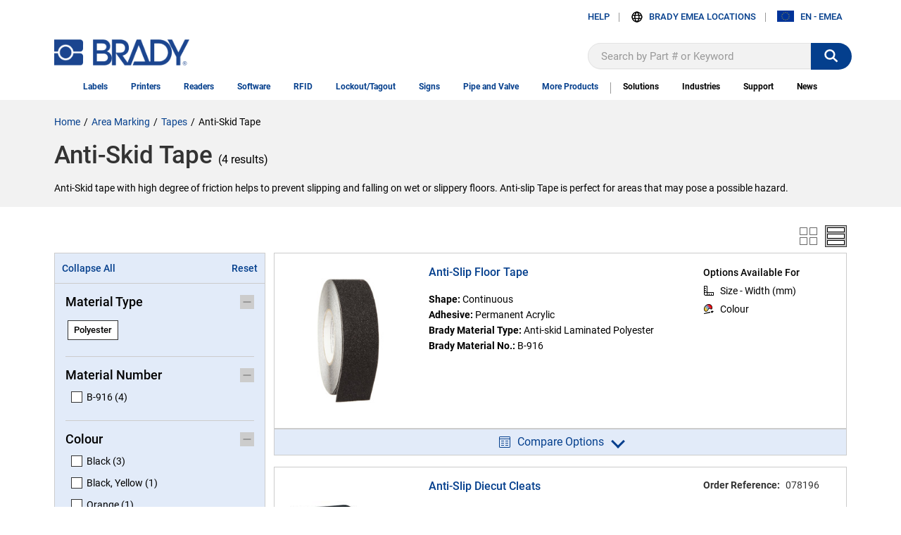

--- FILE ---
content_type: text/html; charset=utf-8
request_url: https://www.brady.eu/tape/anti-slip
body_size: 481101
content:

<!DOCTYPE html>
<html lang="en-IE">

<head>
    

<!-- Google Tag Manager -->

<script type="text/javascript">

    // These methods are used by GTM initialization code.
    // This was a separate JS file, but made inline to improve performance (no separate JS references in head)

    if (typeof window.gtmGetQueryParameterByName === "undefined") {
        window.gtmGetQueryParameterByName = function (name, url) {
            if (!url) {
                url = window.location.href;
            }

            name = name.replace(/[\[\]]/g, "\\$&");

            var regex = new RegExp("[?&]" + name + "(=([^&#]*)|&|#|$)");
            var results = regex.exec(url);

            if (!results)
                return null;

            var queryParameterValue = results[2];
            if (!queryParameterValue)
                return '';

            return decodeURIComponent(results[2].replace(/\+/g, " "));
        };
    }

    if (typeof window.gtmRemoveURLParameter === "undefined") {
        window.gtmRemoveURLParameter = function (url, parameter) {
            if (!url) {
                url = window.location.href;
            }

            //prefer to use l.search if you have a location/link object
            var urlparts = url.split('?');
            if (urlparts.length >= 2) {

                var prefix = encodeURIComponent(parameter) + '=';
                var pars = urlparts[1].split(/[&;]/g);

                //reverse iteration as may be destructive
                for (var i = pars.length; i-- > 0;) {
                    //idiom for string.startsWith
                    if (pars[i].lastIndexOf(prefix, 0) !== -1) {
                        pars.splice(i, 1);
                    }
                }

                url = urlparts[0] + (pars.length > 0 ? '?' + pars.join('&') : "");
                return url;
            } else {
                return url;
            }
        };
    }

    if (typeof window.gtmGetCookie === "undefined") {
        window.gtmGetCookie = function (name) {
            var result = null;
            var value = "; " + document.cookie;
            var parts = value.split("; " + name + "=");

            if (parts.length == 2) {
                result = parts.pop().split(";").shift();
            }

            return result;
        };
    }

    if (typeof window.gtmCreateCookie === "undefined") {
        window.gtmCreateCookie = function (name, value, minutes) {
            var expires = "";
            if (minutes) {
                var date = new Date();
                date.setTime(date.getTime() + (minutes * 1000 * 60));
                var expires = "; expires=" + date.toGMTString();
            }

            document.cookie = name + "=" + value + expires + "; path=/";
        }
    }

</script>


<script type="text/javascript">

    var gtmTypeAheadTerm = gtmGetQueryParameterByName("gtmthterm");

    window._dl = {
        'authentication_status': 'anonymous',
        'site_hierarchy': ["tape","anti-slip"]
    };

    if (gtmTypeAheadTerm) {
        // Remove the GTM type ahead query parameters from query string.  Don't want users bookmarking or sharing that (inflating analytics)
        var newurl = gtmRemoveURLParameter(window.location.href, "gtmthterm");
        window.history.pushState({ path: newurl }, '', newurl);
    }


    window.gdDataLayer = [window._dl];
    var _trackAnalytics = function () { };
    (function(w, d, s, l, i) {
        w[l] = w[l] || [];
        w[l].push({
            'gtm.start':
                new Date().getTime(),
            event: 'gtm.js'
        });
        var f = d.getElementsByTagName(s)[0],
            j = d.createElement(s),
            dl = l != 'dataLayer' ? '&l=' + l : '';
        j.async = true;
        j.src =
            'https://www.googletagmanager.com/gtm.js?id=' + i + dl;
        f.parentNode.insertBefore(j, f);
    })(window, document, 'script', 'gdDataLayer', 'GTM-WM7K3W5');
</script>
<style>
    .async-hide {
        opacity: 0 !important
    }
</style>
<script>
        (function (a, s, y, n, c, h, i, d, e) {
            s.className += ' ' + y;
            h.start = 1 * new Date;
            h.end = i = function () {
                s.className = s.className.replace(RegExp(' ?' + y), '')
            };
            (a[n] = a[n] || []).hide = h;
            setTimeout(function () {
                i();
                h.end = null
            }, c);
            h.timeout = c;
        })(window, document.documentElement, 'async-hide', 'gdDataLayer', 2000,
            { 'GTM-WM7K3W5': true });
</script>
<!-- End Google Tag Manager -->    <title>Anti-Skid Tape | Brady | Brady.eu</title>

    <link href="/content/styles.min.css?v=0107200804"
        rel="stylesheet" type="text/css" />

    <style type="text/css">
        /* Placing this in the head guarantees the CSS is ready and ng-cloak items are hidden immediatly */
        [ng\:cloak],
        [ng-cloak],
        [data-ng-cloak],
        [x-ng-cloak],
        .ng-cloak,
        .x-ng-cloak {
            display: none !important;
        }
    </style>

            <meta name="robots" content="all" />
    <meta name="viewport" content="width=device-width, initial-scale=1">
    <link rel="canonical" href="https://www.brady.eu/tape/anti-slip" />
    <meta name="description" content="Anti-Skid floor marking tape helps to prevent slipping and falling on wet or slippery floors.">
    <meta property="og:url" content="https://www.brady.eu/tape/anti-slip" />
    <meta property="og:type" content="website" />
    <meta property="og:title" content="Anti-Skid Tape" />
    <meta property="og:description" content="Anti-Skid floor marking tape helps to prevent slipping and falling on wet or slippery floors." />
    <meta property="og:image" content="https://www.brady.eu/-/media/brady-americas-images/smartsite-images/background-and-logo/bradylogonew.png?sc_lang=en-ie" />

    


    

    
        <script type="text/javascript">
            !function (T, l, y) { var S = T.location, k = "script", D = "instrumentationKey", C = "ingestionendpoint", I = "disableExceptionTracking", E = "ai.device.", b = "toLowerCase", w = "crossOrigin", N = "POST", e = "appInsightsSDK", t = y.name || "appInsights"; (y.name || T[e]) && (T[e] = t); var n = T[t] || function (d) { var g = !1, f = !1, m = { initialize: !0, queue: [], sv: "5", version: 2, config: d }; function v(e, t) { var n = {}, a = "Browser"; return n[E + "id"] = a[b](), n[E + "type"] = a, n["ai.operation.name"] = S && S.pathname || "_unknown_", n["ai.internal.sdkVersion"] = "javascript:snippet_" + (m.sv || m.version), { time: function () { var e = new Date; function t(e) { var t = "" + e; return 1 === t.length && (t = "0" + t), t } return e.getUTCFullYear() + "-" + t(1 + e.getUTCMonth()) + "-" + t(e.getUTCDate()) + "T" + t(e.getUTCHours()) + ":" + t(e.getUTCMinutes()) + ":" + t(e.getUTCSeconds()) + "." + ((e.getUTCMilliseconds() / 1e3).toFixed(3) + "").slice(2, 5) + "Z" }(), iKey: e, name: "Microsoft.ApplicationInsights." + e.replace(/-/g, "") + "." + t, sampleRate: 100, tags: n, data: { baseData: { ver: 2 } } } } var h = d.url || y.src; if (h) { function a(e) { var t, n, a, i, r, o, s, c, u, p, l; g = !0, m.queue = [], f || (f = !0, t = h, s = function () { var e = {}, t = d.connectionString; if (t) for (var n = t.split(";"), a = 0; a < n.length; a++) { var i = n[a].split("="); 2 === i.length && (e[i[0][b]()] = i[1]) } if (!e[C]) { var r = e.endpointsuffix, o = r ? e.location : null; e[C] = "https://" + (o ? o + "." : "") + "dc." + (r || "services.visualstudio.com") } return e }(), c = s[D] || d[D] || "", u = s[C], p = u ? u + "/v2/track" : d.endpointUrl, (l = []).push((n = "SDK LOAD Failure: Failed to load Application Insights SDK script (See stack for details)", a = t, i = p, (o = (r = v(c, "Exception")).data).baseType = "ExceptionData", o.baseData.exceptions = [{ typeName: "SDKLoadFailed", message: n.replace(/\./g, "-"), hasFullStack: !1, stack: n + "\nSnippet failed to load [" + a + "] -- Telemetry is disabled\nHelp Link: https://go.microsoft.com/fwlink/?linkid=2128109\nHost: " + (S && S.pathname || "_unknown_") + "\nEndpoint: " + i, parsedStack: [] }], r)), l.push(function (e, t, n, a) { var i = v(c, "Message"), r = i.data; r.baseType = "MessageData"; var o = r.baseData; return o.message = 'AI (Internal): 99 message:"' + ("SDK LOAD Failure: Failed to load Application Insights SDK script (See stack for details) (" + n + ")").replace(/\"/g, "") + '"', o.properties = { endpoint: a }, i }(0, 0, t, p)), function (e, t) { if (JSON) { var n = T.fetch; if (n && !y.useXhr) n(t, { method: N, body: JSON.stringify(e), mode: "cors" }); else if (XMLHttpRequest) { var a = new XMLHttpRequest; a.open(N, t), a.setRequestHeader("Content-type", "application/json"), a.send(JSON.stringify(e)) } } }(l, p)) } function i(e, t) { f || setTimeout(function () { !t && m.core || a() }, 500) } var e = function () { var n = l.createElement(k); n.src = h; var e = y[w]; return !e && "" !== e || "undefined" == n[w] || (n[w] = e), n.onload = i, n.onerror = a, n.onreadystatechange = function (e, t) { "loaded" !== n.readyState && "complete" !== n.readyState || i(0, t) }, n }(); y.ld < 0 ? l.getElementsByTagName("head")[0].appendChild(e) : setTimeout(function () { l.getElementsByTagName(k)[0].parentNode.appendChild(e) }, y.ld || 0) } try { m.cookie = l.cookie } catch (p) { } function t(e) { for (; e.length;)!function (t) { m[t] = function () { var e = arguments; g || m.queue.push(function () { m[t].apply(m, e) }) } }(e.pop()) } var n = "track", r = "TrackPage", o = "TrackEvent"; t([n + "Event", n + "PageView", n + "Exception", n + "Trace", n + "DependencyData", n + "Metric", n + "PageViewPerformance", "start" + r, "stop" + r, "start" + o, "stop" + o, "addTelemetryInitializer", "setAuthenticatedUserContext", "clearAuthenticatedUserContext", "flush"]), m.SeverityLevel = { Verbose: 0, Information: 1, Warning: 2, Error: 3, Critical: 4 }; var s = (d.extensionConfig || {}).ApplicationInsightsAnalytics || {}; if (!0 !== d[I] && !0 !== s[I]) { var c = "onerror"; t(["_" + c]); var u = T[c]; T[c] = function (e, t, n, a, i) { var r = u && u(e, t, n, a, i); return !0 !== r && m["_" + c]({ message: e, url: t, lineNumber: n, columnNumber: a, error: i }), r }, d.autoExceptionInstrumented = !0 } return m }(y.cfg); function a() { y.onInit && y.onInit(n) } (T[t] = n).queue && 0 === n.queue.length ? (n.queue.push(a), n.trackPageView({})) : a() }(window, document, {
                src: "https://js.monitor.azure.com/scripts/b/ai.2.min.js", // The SDK URL Source
                // name: "appInsights", // Global SDK Instance name defaults to "appInsights" when not supplied
                // ld: 0, // Defines the load delay (in ms) before attempting to load the sdk. -1 = block page load and add to head. (default) = 0ms load after timeout,
                // useXhr: 1, // Use XHR instead of fetch to report failures (if available),
                crossOrigin: "anonymous", // When supplied this will add the provided value as the cross origin attribute on the script tag
                // onInit: null, // Once the application insights instance has loaded and initialized this callback function will be called with 1 argument -- the sdk instance (DO NOT ADD anything to the sdk.queue -- As they won't get called)
                cfg: { // Application Insights Configuration
                    // Value must be 100/N where N is an integer.
                    // Valid examples: 50, 25, 20, 10, 5, 1, 0.1, ...
                    samplingPercentage: 25,
                    connectionString: 'InstrumentationKey=dbf8039d-1ccb-42e5-87d4-6b84c9ce00f8;IngestionEndpoint=https://northcentralus-0.in.applicationinsights.azure.com/;LiveEndpoint=https://northcentralus.livediagnostics.monitor.azure.com/;ApplicationId=fd8f8fe6-df76-49b3-8276-f0d55be5ed87'
                }
            });
        </script>

    <script type="text/javascript">
        var bradyClientIP = '3.144.183.3';
        var deployed_version = 'Classic-1.0.1335479-0105-0220';
    </script>


        <script type="text/javascript">
            var rfk = rfk || [];
        </script>
        <script type="text/javascript" src="https://brady-europe.rfk.brady.eu/api/init/1/init.js" async="true"></script>


</head>



<!-- LayoutBeforeMain component BEGIN -->
<body ng-app="bradyDigitalApp">

<!-- Google Tag Manager (noscript) -->
<noscript>
    <iframe src="https://www.googletagmanager.com/ns.html?id=GTM-N9TWH7S"
            height="0" width="0" style="display:none;visibility:hidden"></iframe>
</noscript>
<!-- End Google Tag Manager (noscript) -->
    <input id="UrlLanguageParam" name="UrlLanguageParam" type="hidden" value="" />
    <input data-val="true" data-val-required="The UseCalculatedCategoryUrlKey field is required." id="UseCalculatedCategoryUrlKey" name="UseCalculatedCategoryUrlKey" type="hidden" value="True" />
    <input id="UseUrlStructureProductUrlInLayout" name="UseUrlStructureProductUrlInLayout" type="hidden" value="True" />
    <input id="UseUrlStructureFamilyUrlInLayout" name="UseUrlStructureFamilyUrlInLayout" type="hidden" value="True" />
    <section class="BR-Body js-Body">
        <div id="top"></div>
        
<!-- Header-Default component BEGIN -->
<input id="TypeaheadCategoryLabel" name="TypeaheadCategoryLabel" type="hidden" value="Category" />
<input id="TypeaheadProductLabel" name="TypeaheadProductLabel" type="hidden" value="Product" />

<header class="BR-Header js-Header" ng-controller="headerController" ng-init="init('0', false)">
    <text>
        <div class="BR-LayoutConstraint">
            <div class="BR-AccessibilityAndLogo">
                <a href="#mainContent" tabindex="0" class="BR-Link--Standalone BR-SkipNavLink BR-Font__Size--Small BR-Margin--0 BR-Padding--0 BR-Print"> Skip to Main Content</a>
                <section class="BR-SiteId">
                    <a href="/" class="BR-Link--Standalone BG-SiteLogo"><img src="/-/media/brady-americas-images/smartsite-images/background-and-logo/bradylogonew.png?h=44&amp;iar=0&amp;w=230&amp;sc_lang=en-ie&amp;hash=7F224C4D3A5C17515AE77D3D161C9724" alt="Home" width="230" height="44" /></a>
                </section>
            </div>
            <section class="BR-Utility">
                <nav class="BR-UtilityNav">
                        <section class="BR-UtilityNavLeft">
                            <div class="BR-UtilityNavLink BR-HasImg BR-login">
                                    <span class="BR-UtilityDropdownTrigger js-UtilityDropdownTrigger">Help</span>
                                        <section class="BR-UtilityDropdown js-UtilityDropdown">
                                                <a href="/forms/contact/contact-form" class="BR-Link--Standalone  BR-Btn1" target="">Contact Us</a>
                                                <a href="/general/brady-solution-center" class="BR-Link--Standalone  " target="">Contact Tech Support</a>
                                                <a href="/general-information/find-a-brady-distributor" class="BR-Link--Standalone  " target="">Find a Distributor</a>
                                                <a href="https://support.bradyid.com/s/" class="BR-Link--Standalone  " target="_blank">Knowledgebase</a>
                                                <a href="/forms/catalog/request" class="BR-Link--Standalone  " target="|Custom">Catalogue request</a>
                                                <a href="http://catalogues.bradydownloads.com/bookcase/mdbo" class="BR-Link--Standalone  " target="_blank">Digital catalogues</a>
                                                <a href="/compliance/tdssearch" class="BR-Link--Standalone  " target="|Custom">Technical Data Sheets</a>
                                                <a href="/all-downloads?attr=type__facetid_eyJ0eXBlIjoiZXEiLCJuYW1lIjoidHlwZSIsInZhbHVlIjoiRmlybXdhcmUgVXBncmFkZXMifQ%3D%3D&amp;type__facetid_eyJ0eXBlIjoiZXEiLCJuYW1lIjoidHlwZSIsInZhbHVlIjoiUHJpbnRlciBEcml2ZXJzIn0%3D" class="BR-Link--Standalone  " target="">Drivers and Firmware</a>
                                                <a href="/all-downloads" class="BR-Link--Standalone  " target="|Custom">All Downloads</a>
                                        </section>
                            </div>
                                <div class="BR-UtilityNavLinkDivider"></div>
                                                                                                                    <a class="BR-Link--Standalone BR-UtilityNavLink BR-HasImg BR-855-395-5693" href="/general/brady-emea-locations">
                                    <img class="BR-UtilityNavIcon BR-UtilityNavIcon--Rectangle" src="https://d37iyw84027v1q.cloudfront.net/na/bradyid/svg/INTERNATIONALFlag.png" alt="locations" loading="lazy">
                                    Brady EMEA Locations
                                </a>
                                <div class="BR-UtilityNavLinkDivider"></div>
                            <!--Chat-->
                            
                        </section>
                        <section class="BR-UtilityNavRight">
                            <div class="BR-UtilityNavLink BR-HasImg">
                                <span class="BR-UtilityDropdownTrigger js-UtilityDropdownTrigger">
                                    <img class="BR-UtilityNavIcon BR-UtilityNavIcon--Rectangle" src="https://d37iyw84027v1q.cloudfront.net/na/bradyid/svg/IEFlag.png" alt="" loading="lazy">
                                    <span>EN - EMEA</span>
                                </span>
                                    <section class="BR-UtilityDropdown js-UtilityDropdown">
                                            <a href="https://www.brady.co.uk/landing-pages/global-landing-page" class="BR-Link--Standalone">
                                                
                                                <img class="BR-UtilityNavIcon BR-UtilityNavIcon--Rectangle" src="https://d37iyw84027v1q.cloudfront.net/na/bradyid/svg/INTERNATIONALFlag.png" alt="" loading="lazy">
                                                INTERNATIONAL - SITES
                                            </a>
                                    </section>
                            </div>

                        </section>
                </nav>
                <span class="BR-MobileTrigger js-MobileTrigger">
                    <span class="BR-MobileTrigger__open"><span class="BR-Icon BR-PaddingBottom--4"><img src="/-/media/brady-americas-images/icons/smartsite-icons/menu-bars.svg?h=30&amp;iar=0&amp;w=30&amp;hash=CAE207157D8F42BD9AD1B8752EC373F7" alt="menu bars" width="30" height="30" /></span>menu</span>
                    <span class="BR-MobileTrigger__close"><span class="BR-Icon"><img src="/-/media/brady-americas-images/icons/smartsite-icons/menu-close.svg?h=30&amp;iar=0&amp;w=30&amp;hash=2A2C4002C20BD0D1F3B7E8AE43AAC29F" alt="menu close" width="30" height="30" /></span></span>
                </span>
                    <section class="BR-SiteSearch site-search">
                        <div class="BR-SiteSearch__Container">
                            <input id="searchText" aria-label="Search" data-test-id="search-box" type="text" role="textbox" ng-keydown="searchBoxKeydown($event)" placeholder="Search by Part # or Keyword" autocomplete="off" ng-model="vm.searchTerm" data-rfkid="rfkid_6">
                            <svg ng-if="vm.searchTerm" class="BR-MarginRight--8 BR-MarginLeft--8" aria-label="clear search" role="button" ng-click="clearSearch()" style="vertical-align: text-bottom" height="22" width="22" viewBox="0 0 34 34" preserveAspectRatio="none" overflow="visible" xmlns="http://www.w3.org/2000/svg" version="1.2" class="ng-scope">
                                <path fill-rule="evenodd" clip-rule="evenodd" d="M28.313 5.687c-6.248-6.249-16.379-6.249-22.627 0-6.249 6.248-6.249 16.379 0 22.627 6.248 6.249 16.379 6.249 22.627 0 6.249-6.249 6.249-16.379 0-22.627zm-2.828 16.97l-2.828 2.829L17 19.829l-5.657 5.657-2.828-2.829L14.172 17l-5.657-5.657 2.828-2.829L17 14.171l5.657-5.657 2.828 2.829L19.828 17l5.657 5.657z" vector-effect="non-scaling-stroke" fill="#999"></path>
                            </svg>
                        </div>
                        <span role="status" aria-live="polite" class="ui-helper-hidden-accessible"></span>
                        <button id="searchbutton" ng-click="searchBoxClick($event)" aria-label=""><img src="/-/media/brady-americas-images/icons/smartsite-icons/search_bar_white.svg?h=30&amp;iar=0&amp;w=30&amp;hash=C0B8D44E2E46ECBB47A57F7D3342C506" alt="search " width="30" height="30" /></button>
                    </section>
            </section>
            <nav class="BR-MainNav" data-test-id="MainNav">
                        <div class="BR-MegaMenuItem js-MegaMenuItem ">
                            <a class="BR-MainNavLink" href="/labels" data-test-id="MainNavLink" data-gtm-menu="labels" target="">Labels</a>
                                <section class="BR-MegaMenuDropdown">
                                            <section class="BR-MegaMenuColumn">
                                                        <p class="BR-MegaMenuSectionTitle" data-test-id="megaMenuSectionTitle">
                                                                <a href="/labels/by-application" data-gtm-menu="labels:labels by application">
                                                                    Labels by Application
                                                                </a>
                                                        </p>
                                                        <ul>
                                                                <li><a href="/barcode-labels" target="" class="BR-Link--Standalone " data-gtm-menu="labels:labels by application:barcode labels">Barcode Labels</a></li>
                                                                <li><a href="/labels/circuit-board" target="" class="BR-Link--Standalone " data-gtm-menu="labels:labels by application:circuit board labels">Circuit Board Labels</a></li>
                                                                <li><a href="/labels/electrical" target="" class="BR-Link--Standalone " data-gtm-menu="labels:labels by application:electrical labels">Electrical Labels</a></li>
                                                                <li><a href="/labels/inspection-inventory" target="" class="BR-Link--Standalone " data-gtm-menu="labels:labels by application:inspection and inventory labels">Inspection and Inventory Labels</a></li>
                                                                <li><a href="/labels/laboratory" target="" class="BR-Link--Standalone " data-gtm-menu="labels:labels by application:laboratory labels">Laboratory Labels</a></li>
                                                                <li><a href="/labels/lean" target="" class="BR-Link--Standalone " data-gtm-menu="labels:labels by application:lean 5s labels">Lean 5S Labels</a></li>
                                                                <li><a href="/labels/packaging" target="" class="BR-Link--Standalone " data-gtm-menu="labels:labels by application:packaging labels">Packaging Labels</a></li>
                                                                <li><a href="/safety-labels" target="" class="BR-Link--Standalone " data-gtm-menu="labels:labels by application:safety labels">Safety Labels</a></li>
                                                                <li><a href="/labels/security" target="" class="BR-Link--Standalone " data-gtm-menu="labels:labels by application:security labels">Security Labels</a></li>
                                                                <li><a href="/wire-cable-labels" target="" class="BR-Link--Standalone " data-gtm-menu="labels:labels by application:wire and cable labels">Wire and Cable Labels</a></li>
                                                        </ul>
                                                        <p class="BR-MegaMenuSectionTitle" data-test-id="megaMenuSectionTitle">
                                                                <a href="/labels/rfid-smart-labels" data-gtm-menu="labels:rfid / smart labels">
                                                                    RFID / Smart Labels
                                                                </a>
                                                        </p>
                                            </section>
                                            <section class="BR-MegaMenuColumn">
                                                        <p class="BR-MegaMenuSectionTitle" data-test-id="megaMenuSectionTitle">
                                                                <a href="/labels/by-portable-printer" data-gtm-menu="labels:labels by portable printer">
                                                                    Labels by Portable Printer
                                                                </a>
                                                        </p>
                                                        <ul>
                                                                <li><a href="/labels/m210" target="" class="BR-Link--Standalone " data-gtm-menu="labels:labels by portable printer:m210 labels">M210 Labels</a></li>
                                                                <li><a href="/labels/m211" target="" class="BR-Link--Standalone " data-gtm-menu="labels:labels by portable printer:m211 labels">M211 Labels</a></li>
                                                                <li><a href="/labels/m410" target="" class="BR-Link--Standalone " data-gtm-menu="labels:labels by portable printer:m410 labels">M410 Labels</a></li>
                                                                <li><a href="/labels/m510-m511" target="" class="BR-Link--Standalone " data-gtm-menu="labels:labels by portable printer:m510 &amp; m511 labels">M510 &amp; M511 Labels</a></li>
                                                                <li><a href="/labels/m610" target="" class="BR-Link--Standalone " data-gtm-menu="labels:labels by portable printer:m610 labels">M610 Labels</a></li>
                                                                <li><a href="/labels/m611" target="" class="BR-Link--Standalone " data-gtm-menu="labels:labels by portable printer:m611 labels">M611 Labels</a></li>
                                                                <li><a href="/labels/m710" target="" class="BR-Link--Standalone " data-gtm-menu="labels:labels by portable printer:m710 labels">M710 Labels</a></li>
                                                                <li><a href="/labels/by-portable-printer" target="" class="BR-Link--Standalone " data-gtm-menu="labels:labels by portable printer:view all">View All</a></li>
                                                        </ul>
                                                        <p class="BR-MegaMenuSectionTitle" data-test-id="megaMenuSectionTitle">
                                                                <a href="/labels/by-sign-and-label-printer" data-gtm-menu="labels:labels by sign and label printer">
                                                                    Labels by Sign and Label Printer
                                                                </a>
                                                        </p>
                                                        <ul>
                                                                <li><a href="/labels/s3100" target="" class="BR-Link--Standalone " data-gtm-menu="labels:labels by sign and label printer:s3100 labels">S3100 Labels</a></li>
                                                                <li><a href="/labels/S3700" target="" class="BR-Link--Standalone " data-gtm-menu="labels:labels by sign and label printer:s3700 labels">S3700 Labels</a></li>
                                                                <li><a href="/labels/j4000" target="" class="BR-Link--Standalone " data-gtm-menu="labels:labels by sign and label printer:bradyjet j4000 labels">BradyJet J4000 Labels</a></li>
                                                                <li><a href="/labels/j7300" target="" class="BR-Link--Standalone " data-gtm-menu="labels:labels by sign and label printer:bradyjet j7300 labels">BradyJet J7300 Labels</a></li>
                                                                <li><a href="/labels/by-sign-and-label-printer" target="" class="BR-Link--Standalone " data-gtm-menu="labels:labels by sign and label printer:view all">View All</a></li>
                                                        </ul>
                                                        <p class="BR-MegaMenuSectionTitle" data-test-id="megaMenuSectionTitle">
                                                                <a href="/labels/by-industrial-printer" data-gtm-menu="labels:labels by industrial printer">
                                                                    Labels by Industrial Printer
                                                                </a>
                                                        </p>
                                                        <ul>
                                                                <li><a href="/labels/i3300" target="" class="BR-Link--Standalone " data-gtm-menu="labels:labels by industrial printer:i3300 labels">i3300 Labels</a></li>
                                                                <li><a href="/labels/i7100-pr-plus" target="" class="BR-Link--Standalone " data-gtm-menu="labels:labels by industrial printer:i7100 and pr plus labels">i7100 and PR Plus Labels</a></li>
                                                                <li><a href="/labels/i7500" target="" class="BR-Link--Standalone " data-gtm-menu="labels:labels by industrial printer:i7500 labels">i7500 Labels</a></li>
                                                                <li><a href="/labels/by-industrial-printer" target="" class="BR-Link--Standalone " data-gtm-menu="labels:labels by industrial printer:view all">View All</a></li>
                                                        </ul>
                                                        <p class="BR-MegaMenuSectionTitle" data-test-id="megaMenuSectionTitle">
                                                                <a href="/labels/labels-specialty-printers-applicators" data-gtm-menu="labels:labels by specialty printers and applicators">
                                                                    Labels by Specialty Printers and Applicators
                                                                </a>
                                                        </p>
                                            </section>
                                            <section class="BR-MegaMenuColumn">
                                                        <p class="BR-MegaMenuSectionTitle" data-test-id="megaMenuSectionTitle">
                                                                <a href="/labels/by-property" data-gtm-menu="labels:labels by property">
                                                                    Labels by Property
                                                                </a>
                                                        </p>
                                                        <ul>
                                                                <li><a href="/labels/aggressive-adhesive" target="" class="BR-Link--Standalone " data-gtm-menu="labels:labels by property:aggressive adhesive labels">Aggressive Adhesive Labels</a></li>
                                                                <li><a href="/labels/chemical-resistant" target="" class="BR-Link--Standalone " data-gtm-menu="labels:labels by property:chemical resistant labels">Chemical Resistant Labels</a></li>
                                                                <li><a href="/labels/glow-in-the-dark" target="" class="BR-Link--Standalone " data-gtm-menu="labels:labels by property:glow in the dark labels">Glow in the Dark Labels</a></li>
                                                                <li><a href="/labels/harsh-environment" target="" class="BR-Link--Standalone " data-gtm-menu="labels:labels by property:harsh environment labels">Harsh Environment Labels</a></li>
                                                                <li><a href="/labels/heat-resistant" target="" class="BR-Link--Standalone " data-gtm-menu="labels:labels by property:heat resistant labels">Heat Resistant Labels</a></li>
                                                                <li><a href="/wire-cable-labels/heat-shrink-sleeves" target="" class="BR-Link--Standalone " data-gtm-menu="labels:labels by property:heat shrink sleeves">Heat Shrink Sleeves</a></li>
                                                                <li><a href="/labels/laser" target="" class="BR-Link--Standalone " data-gtm-menu="labels:labels by property:laser markable labels">Laser Markable Labels</a></li>
                                                                <li><a href="/labels/low-temperature" target="" class="BR-Link--Standalone " data-gtm-menu="labels:labels by property:low temperature labels">Low Temperature Labels</a></li>
                                                                <li><a href="/labels/magnetic" target="" class="BR-Link--Standalone " data-gtm-menu="labels:labels by property:magnetic labels">Magnetic Labels</a></li>
                                                                <li><a href="/labels/metal-detectable" target="" class="BR-Link--Standalone " data-gtm-menu="labels:labels by property:metal detectable labels">Metal Detectable Labels</a></li>
                                                                <li><a href="/labels/metallic" target="" class="BR-Link--Standalone " data-gtm-menu="labels:labels by property:metallic labels">Metallic Labels</a></li>
                                                                <li><a href="/labels/outdoor-durable" target="" class="BR-Link--Standalone " data-gtm-menu="labels:labels by property:outdoor durable labels">Outdoor Durable Labels</a></li>
                                                                <li><a href="/labels/permanent-adhesive" target="" class="BR-Link--Standalone " data-gtm-menu="labels:labels by property:permanent adhesive labels">Permanent Adhesive Labels</a></li>
                                                                <li><a href="/labels/reflective" target="" class="BR-Link--Standalone " data-gtm-menu="labels:labels by property:reflective labels">Reflective Labels</a></li>
                                                                <li><a href="/labels/removable" target="" class="BR-Link--Standalone " data-gtm-menu="labels:labels by property:removable labels">Removable Labels</a></li>
                                                                <li><a href="/labels/repositionable" target="" class="BR-Link--Standalone " data-gtm-menu="labels:labels by property:repositionable labels">Repositionable Labels</a></li>
                                                                <li><a href="/labels/static-dissipative" target="" class="BR-Link--Standalone " data-gtm-menu="labels:labels by property:static dissipative labels">Static Dissipative Labels</a></li>
                                                                <li><a href="/labels/tamper-evident" target="" class="BR-Link--Standalone " data-gtm-menu="labels:labels by property:tamper evident labels">Tamper Evident Labels</a></li>
                                                                <li><a href="/labels/temperature-indicating" target="" class="BR-Link--Standalone " data-gtm-menu="labels:labels by property:temperature indicating labels">Temperature Indicating Labels</a></li>
                                                                <li><a href="/labels/washdown-resistant" target="" class="BR-Link--Standalone " data-gtm-menu="labels:labels by property:washdown resistant labels">Washdown Resistant Labels</a></li>
                                                                <li><a href="/labels/water-dissolvable" target="" class="BR-Link--Standalone " data-gtm-menu="labels:labels by property:water dissolvable labels">Water Dissolvable Labels</a></li>
                                                                <li><a href="/labels/water-indicating" target="" class="BR-Link--Standalone " data-gtm-menu="labels:labels by property:water indicating labels">Water Indicating Labels</a></li>
                                                        </ul>
                                            </section>
                                            <section class="BR-MegaMenuColumn">
                                                        <section class="BR-MegaMenuSideNav">
                                                            <p class="BR-MegaMenuSectionTitle" data-test-id="megaMenuSectionTitle">
                                                                <a href="" class="BR-Link--Standalone" data-gtm-menu="labels:resources">
                                                                        <img src="/-/media/brady-americas-images/icons/smartsite-icons/resources.svg" loading="lazy" alt="">
                                                                    Resources
                                                                </a>
                                                            </p>
                                                                <ul>
                                                                        <li><a href="/cable-and-wire-identification-solutions/identify-any-cable-or-component" target="" class="BR-Link--Standalone " data-gtm-menu="labels:resources:identify any cable or component">Identify any cable or component</a></li>
                                                                        <li><a href="/cable-and-wire-identification-solutions/save-time-with-cable-identification" target="" class="BR-Link--Standalone " data-gtm-menu="labels:resources:save time with cable identification">Save time with cable identification</a></li>
                                                                        <li><a href="/labels/custom-labels" target="" class="BR-Link--Standalone " data-gtm-menu="labels:resources:custom labels">Custom labels</a></li>
                                                                        <li><a href="/labels/rfid-custom-labels" target="" class="BR-Link--Standalone " data-gtm-menu="labels:resources:custom rfid labels">Custom RFID labels</a></li>
                                                                        <li><a href="/compliance/tdssearch" target="" class="BR-Link--Standalone " data-gtm-menu="labels:resources:technical data sheets">Technical Data Sheets</a></li>
                                                                        <li><a href="https://d37iyw84027v1q.cloudfront.net/common/msapp/index.html?Site=EU" target="" class="BR-Link--Standalone " data-gtm-menu="labels:resources:material selection tool">Material Selection Tool</a></li>
                                                                        <li><a href="/labels/m21-labels-guide" target="" class="BR-Link--Standalone " data-gtm-menu="labels:resources:m21 labels guide">M21 Labels Guide</a></li>
                                                                        <li><a href="/labels/authentic-materials" target="" class="BR-Link--Standalone " data-gtm-menu="labels:resources:authentic materials">Authentic materials</a></li>
                                                                        <li><a href="/forms/sample/general-sample-pack" target="" class="BR-Link--Standalone " data-gtm-menu="labels:resources:get a sample">Get a sample</a></li>
                                                                </ul>
                                                                                                                    </section>
                                                        <section class="BR-MegaMenuSideNav">
                                                            <p class="BR-MegaMenuSectionTitle" data-test-id="megaMenuSectionTitle">
                                                                <a href="/general/support" class="BR-Link--Standalone" data-gtm-menu="labels:support">
                                                                        <img src="/-/media/brady-americas-images/icons/smartsite-icons/support.svg" loading="lazy" alt="">
                                                                    Support
                                                                </a>
                                                            </p>
                                                                <ul>
                                                                        <li><a href="/forms/product-certification-request" target="" class="BR-Link--Standalone " data-gtm-menu="labels:support:product certification request">Product Certification Request</a></li>
                                                                </ul>
                                                                                                                    </section>
                                            </section>
                                    <div class="BR-MegaMenuOverlay js-MegaMenuOverlay"></div>
                                </section>
                        </div>
                        <div class=""></div>
                        <div class="BR-MegaMenuItem js-MegaMenuItem ">
                            <a class="BR-MainNavLink" href="/label-printers" data-test-id="MainNavLink" data-gtm-menu="printers" target="">Printers</a>
                                <section class="BR-MegaMenuDropdown">
                                            <section class="BR-MegaMenuColumn">
                                                        <p class="BR-MegaMenuSectionTitle" data-test-id="megaMenuSectionTitle">
                                                                <a href="/label-printers/printers-by-application" data-gtm-menu="printers:printers by application">
                                                                    Printers by Application
                                                                </a>
                                                        </p>
                                                        <ul>
                                                                <li><a href="/label-printers/datacom" target="" class="BR-Link--Standalone " data-gtm-menu="printers:printers by application:datacom label printers">Datacom Label Printers</a></li>
                                                                <li><a href="/label-printers/digital" target="" class="BR-Link--Standalone " data-gtm-menu="printers:printers by application:digital label printers">Digital Label Printers</a></li>
                                                                <li><a href="/label-printers/electrical" target="" class="BR-Link--Standalone " data-gtm-menu="printers:printers by application:electrical label printers">Electrical Label Printers</a></li>
                                                                <li><a href="/label-printers/general-identification" target="" class="BR-Link--Standalone " data-gtm-menu="printers:printers by application:general identification printers">General Identification Printers</a></li>
                                                                <li><a href="/label-printers/hazardous-materials" target="" class="BR-Link--Standalone " data-gtm-menu="printers:printers by application:hazardous material label printers">Hazardous Material Label Printers</a></li>
                                                                <li><a href="/label-printers/inspection-repair" target="" class="BR-Link--Standalone " data-gtm-menu="printers:printers by application:inspection and repair label printers">Inspection and Repair Label Printers</a></li>
                                                                <li><a href="/label-printers/lab" target="" class="BR-Link--Standalone " data-gtm-menu="printers:printers by application:laboratory label printers">Laboratory Label Printers</a></li>
                                                                <li><a href="/label-printers/lean-5s" target="" class="BR-Link--Standalone " data-gtm-menu="printers:printers by application:lean 5s label printers">Lean 5S Label Printers</a></li>
                                                                <li><a href="/label-printers/pipe-marking" target="" class="BR-Link--Standalone " data-gtm-menu="printers:printers by application:pipe marker printers">Pipe Marker Printers</a></li>
                                                                <li><a href="/label-printers/name-plate" target="" class="BR-Link--Standalone " data-gtm-menu="printers:printers by application:rating and nameplate label printers">Rating and Nameplate Label Printers</a></li>
                                                                <li><a href="/label-printers/safety" target="" class="BR-Link--Standalone " data-gtm-menu="printers:printers by application:safety sign and label printers">Safety Sign and Label Printers</a></li>
                                                                <li><a href="/label-printers/wire-cable" target="" class="BR-Link--Standalone " data-gtm-menu="printers:printers by application:wire and cable label printers">Wire and Cable Label Printers</a></li>
                                                        </ul>
                                                        <p class="BR-MegaMenuSectionTitle" data-test-id="megaMenuSectionTitle">
                                                                <a href="/label-printers/by-feature" data-gtm-menu="printers:printers by feature">
                                                                    Printers by Feature
                                                                </a>
                                                        </p>
                                                        <ul>
                                                                <li><a href="/label-printers/inkjet" target="" class="BR-Link--Standalone " data-gtm-menu="printers:printers by feature:inkjet printers">Inkjet Printers</a></li>
                                                                <li><a href="/label-printers/multi-colour" target="" class="BR-Link--Standalone " data-gtm-menu="printers:printers by feature:multi-colour printers">Multi-colour Printers</a></li>
                                                                <li><a href="/label-printers/print-and-apply" target="" class="BR-Link--Standalone " data-gtm-menu="printers:printers by feature:print and apply printers">Print and Apply Printers</a></li>
                                                                <li><a href="/label-printers/single-colour" target="" class="BR-Link--Standalone " data-gtm-menu="printers:printers by feature:single colour printers">Single Colour Printers</a></li>
                                                        </ul>
                                            </section>
                                            <section class="BR-MegaMenuColumn">
                                                        <p class="BR-MegaMenuSectionTitle" data-test-id="megaMenuSectionTitle">
                                                                <a href="/label-printers/portable-printers" data-gtm-menu="printers:portable printers">
                                                                    Portable Printers
                                                                </a>
                                                        </p>
                                                        <ul>
                                                                <li><a href="/label-printers/m210" target="" class="BR-Link--Standalone " data-gtm-menu="printers:portable printers:m210">M210</a></li>
                                                                <li><a href="/label-printers/m210-lab" target="" class="BR-Link--Standalone " data-gtm-menu="printers:portable printers:m210-lab">M210-LAB</a></li>
                                                                <li><a href="/label-printers/m211" target="" class="BR-Link--Standalone " data-gtm-menu="printers:portable printers:m211">M211</a></li>
                                                                <li><a href="/label-printers/m410" target="" class="BR-Link--Standalone " data-gtm-menu="printers:portable printers:m410">M410</a></li>
                                                                <li><a href="/label-printers/m510" target="" class="BR-Link--Standalone " data-gtm-menu="printers:portable printers:m510">M510</a></li>
                                                                <li><a href="/label-printers/m511" target="" class="BR-Link--Standalone " data-gtm-menu="printers:portable printers:m511">M511</a></li>
                                                                <li><a href="/label-printers/m610" target="" class="BR-Link--Standalone " data-gtm-menu="printers:portable printers:m610">M610</a></li>
                                                                <li><a href="/label-printers/m611" target="" class="BR-Link--Standalone " data-gtm-menu="printers:portable printers:m611">M611</a></li>
                                                                <li><a href="/label-printers/m710" target="" class="BR-Link--Standalone " data-gtm-menu="printers:portable printers:m710">M710</a></li>
                                                                <li><a href="/label-printers/portable" target="" class="BR-Link--Standalone " data-gtm-menu="printers:portable printers:view all">View All</a></li>
                                                        </ul>
                                                        <p class="BR-MegaMenuSectionTitle" data-test-id="megaMenuSectionTitle">
                                                                <a href="/label-printers/sign-and-label-printers" data-gtm-menu="printers:sign and label printers">
                                                                    Sign and Label Printers
                                                                </a>
                                                        </p>
                                                        <ul>
                                                                <li><a href="/label-printers/s3100" target="" class="BR-Link--Standalone " data-gtm-menu="printers:sign and label printers:s3100">S3100</a></li>
                                                                <li><a href="/label-printers/s3700" target="" class="BR-Link--Standalone " data-gtm-menu="printers:sign and label printers:s3700">S3700</a></li>
                                                                <li><a href="/label-printers/j7300" target="" class="BR-Link--Standalone " data-gtm-menu="printers:sign and label printers:bradyjet j7300">BradyJet J7300</a></li>
                                                                <li><a href="/label-printers/j4000" target="" class="BR-Link--Standalone " data-gtm-menu="printers:sign and label printers:bradyjet j4000">BradyJet J4000</a></li>
                                                                <li><a href="/label-printers/sign-and-label-printers" target="" class="BR-Link--Standalone " data-gtm-menu="printers:sign and label printers:view all">View All</a></li>
                                                        </ul>
                                                        <p class="BR-MegaMenuSectionTitle" data-test-id="megaMenuSectionTitle">
                                                                <a href="/label-printers/industrial" data-gtm-menu="printers:industrial label printers">
                                                                    Industrial Label Printers
                                                                </a>
                                                        </p>
                                                        <ul>
                                                                <li><a href="/label-printers/i3300" target="" class="BR-Link--Standalone " data-gtm-menu="printers:industrial label printers:i3300">i3300</a></li>
                                                                <li><a href="/label-printers/i5300" target="" class="BR-Link--Standalone " data-gtm-menu="printers:industrial label printers:i5300">i5300</a></li>
                                                                <li><a href="/label-printers/i6100" target="" class="BR-Link--Standalone " data-gtm-menu="printers:industrial label printers:i6100">i6100</a></li>
                                                                <li><a href="/label-printers/i7100" target="" class="BR-Link--Standalone " data-gtm-menu="printers:industrial label printers:i7100">i7100</a></li>
                                                                <li><a href="/label-printers/i7500" target="" class="BR-Link--Standalone " data-gtm-menu="printers:industrial label printers:i7500">i7500</a></li>
                                                                <li><a href="/label-printers/industrial" target="" class="BR-Link--Standalone " data-gtm-menu="printers:industrial label printers:view all">View All</a></li>
                                                        </ul>
                                            </section>
                                            <section class="BR-MegaMenuColumn">
                                                        <p class="BR-MegaMenuSectionTitle" data-test-id="megaMenuSectionTitle">
                                                                <a href="/label-printers/automated-labelling" data-gtm-menu="printers:automated labelling">
                                                                    Automated Labelling
                                                                </a>
                                                        </p>
                                                        <ul>
                                                                <li><a href="/label-printers/a5500" target="" class="BR-Link--Standalone " data-gtm-menu="printers:automated labelling:a5500">A5500</a></li>
                                                                <li><a href="/label-printers/a8500" target="" class="BR-Link--Standalone " data-gtm-menu="printers:automated labelling:a8500">A8500</a></li>
                                                                <li><a href="/label-printers/bradyprinter-a8500-flexcell" target="" class="BR-Link--Standalone " data-gtm-menu="printers:automated labelling:a8500 flexcell">A8500 FlexCell</a></li>
                                                                <li><a href="/label-printers/alf" target="" class="BR-Link--Standalone " data-gtm-menu="printers:automated labelling:label feeders">Label feeders</a></li>
                                                                <li><a href="/label-printers/vial-label" target="" class="BR-Link--Standalone " data-gtm-menu="printers:automated labelling:vial label applicator">Vial Label Applicator</a></li>
                                                                <li><a href="/label-printers/a6200" target="" class="BR-Link--Standalone " data-gtm-menu="printers:automated labelling:wraptor a6200">Wraptor A6200</a></li>
                                                                <li><a href="/label-printers/a6500" target="" class="BR-Link--Standalone " data-gtm-menu="printers:automated labelling:wraptor a6500">Wraptor A6500</a></li>
                                                                <li><a href="/label-printers/automated-labelling" target="" class="BR-Link--Standalone " data-gtm-menu="printers:automated labelling:view all">View All</a></li>
                                                        </ul>
                                                        <p class="BR-MegaMenuSectionTitle" data-test-id="megaMenuSectionTitle">
                                                                <a href="/ribbons-cartridges" data-gtm-menu="printers:ribbons, inks and cartridges">
                                                                    Ribbons, Inks and Cartridges
                                                                </a>
                                                        </p>
                                                        <ul>
                                                                <li><a href="/ribbons-cartridges/portable" target="" class="BR-Link--Standalone " data-gtm-menu="printers:ribbons, inks and cartridges:portable printer ribbons and cartridges">Portable Printer Ribbons and Cartridges</a></li>
                                                                <li><a href="/ribbons-cartridges/sign-and-label" target="" class="BR-Link--Standalone " data-gtm-menu="printers:ribbons, inks and cartridges:sign and label printer ribbons and inks">Sign and Label Printer Ribbons and Inks</a></li>
                                                                <li><a href="/ribbons-cartridges/industrial" target="" class="BR-Link--Standalone " data-gtm-menu="printers:ribbons, inks and cartridges:industrial printer ribbons">Industrial Printer Ribbons</a></li>
                                                                <li><a href="/ribbons-speciality-printers" target="" class="BR-Link--Standalone " data-gtm-menu="printers:ribbons, inks and cartridges:specialty printer and applicator ribbons">Specialty Printer and Applicator Ribbons</a></li>
                                                        </ul>
                                                        <p class="BR-MegaMenuSectionTitle" data-test-id="megaMenuSectionTitle">
                                                                <a href="/label-printers/accessories-discontinued-models" data-gtm-menu="printers:discontinued printer accessories">
                                                                    Discontinued Printer Accessories
                                                                </a>
                                                        </p>
                                                        <p class="BR-MegaMenuSectionTitle" data-test-id="megaMenuSectionTitle">
                                                                <a href="/label-printers/service-contracts" data-gtm-menu="printers:service contracts">
                                                                    Service Contracts
                                                                </a>
                                                        </p>
                                            </section>
                                            <section class="BR-MegaMenuColumn">
                                                        <section class="BR-MegaMenuSideNav">
                                                            <p class="BR-MegaMenuSectionTitle" data-test-id="megaMenuSectionTitle">
                                                                <a href="" class="BR-Link--Standalone" data-gtm-menu="printers:resources">
                                                                        <img src="/-/media/brady-americas-images/icons/smartsite-icons/resources.svg" loading="lazy" alt="">
                                                                    Resources
                                                                </a>
                                                            </p>
                                                                <ul>
                                                                        <li><a href="/forms/demo-request" target="" class="BR-Link--Standalone " data-gtm-menu="printers:resources:request your printer demo">Request your printer demo</a></li>
                                                                        <li><a href="/label-printers/portable-printer-selector" target="" class="BR-Link--Standalone " data-gtm-menu="printers:resources:portable printer selector">Portable printer selector</a></li>
                                                                        <li><a href="/label-printers/brady-advantage" target="" class="BR-Link--Standalone " data-gtm-menu="printers:resources:the brady advantage">The Brady advantage</a></li>
                                                                        <li><a href="/labels/authentic-materials" target="" class="BR-Link--Standalone " data-gtm-menu="printers:resources:the most authentic mobile printing experience">The most authentic mobile printing experience</a></li>
                                                                        <li><a href="/all-downloads?attr=type__facetid_eyJ0eXBlIjoiZXEiLCJuYW1lIjoidHlwZSIsInZhbHVlIjoiTWFudWFscyJ9" target="" class="BR-Link--Standalone " data-gtm-menu="printers:resources:printer manuals">Printer manuals</a></li>
                                                                        <li><a href="/all-downloads?attr=type__facetid_eyJ0eXBlIjoiZXEiLCJuYW1lIjoidHlwZSIsInZhbHVlIjoiRmlybXdhcmUgVXBncmFkZXMifQ%3D%3D&amp;type__facetid_eyJ0eXBlIjoiZXEiLCJuYW1lIjoidHlwZSIsInZhbHVlIjoiUHJpbnRlciBEcml2ZXJzIn0%3D" target="" class="BR-Link--Standalone " data-gtm-menu="printers:resources:printer drivers &amp; firmware">Printer drivers &amp; Firmware</a></li>
                                                                        <li><a href="/forms/register-your-product/product-registration" target="" class="BR-Link--Standalone " data-gtm-menu="printers:resources:register your printer">Register your printer</a></li>
                                                                        <li><a href="/label-printers/rfid-printers" target="" class="BR-Link--Standalone " data-gtm-menu="printers:resources:rfid printers">RFID Printers</a></li>
                                                                </ul>
                                                                                                                    </section>
                                            </section>
                                    <div class="BR-MegaMenuOverlay js-MegaMenuOverlay"></div>
                                </section>
                        </div>
                        <div class=""></div>
                        <div class="BR-MegaMenuItem js-MegaMenuItem ">
                            <a class="BR-MainNavLink" href="/readers-antennas" data-test-id="MainNavLink" data-gtm-menu="readers" target="">Readers</a>
                                <section class="BR-MegaMenuDropdown">
                                            <section class="BR-MegaMenuColumn">
                                                        <p class="BR-MegaMenuSectionTitle" data-test-id="megaMenuSectionTitle">
                                                                <a href="/barcode-readers" data-gtm-menu="readers:barcode readers">
                                                                    Barcode Readers
                                                                </a>
                                                        </p>
                                                        <ul>
                                                                <li><a href="/barcode-readers/v4500" target="" class="BR-Link--Standalone " data-gtm-menu="readers:barcode readers:v4500">V4500</a></li>
                                                                <li><a href="/barcode-readers/v3200" target="" class="BR-Link--Standalone " data-gtm-menu="readers:barcode readers:v3200">V3200</a></li>
                                                                <li><a href="/barcode-readers/v2200" target="" class="BR-Link--Standalone " data-gtm-menu="readers:barcode readers:v2200">V2200</a></li>
                                                                <li><a href="/barcode-readers/cr950" target="" class="BR-Link--Standalone " data-gtm-menu="readers:barcode readers:cr950">CR950</a></li>
                                                                <li><a href="/barcode-readers/cr1100" target="" class="BR-Link--Standalone " data-gtm-menu="readers:barcode readers:cr1100">CR1100</a></li>
                                                                <li><a href="/barcode-readers/cr1500" target="" class="BR-Link--Standalone " data-gtm-menu="readers:barcode readers:cr1500">CR1500</a></li>
                                                                <li><a href="/barcode-readers/cr2100" target="" class="BR-Link--Standalone " data-gtm-menu="readers:barcode readers:cr2100">CR2100</a></li>
                                                                <li><a href="/barcode-readers/cr5200" target="" class="BR-Link--Standalone " data-gtm-menu="readers:barcode readers:cr5200">CR5200</a></li>
                                                                <li><a href="/barcode-readers/hh83" target="" class="BR-Link--Standalone " data-gtm-menu="readers:barcode readers:hh83 barcode">HH83 Barcode</a></li>
                                                                <li><a href="/barcode-readers" target="" class="BR-Link--Standalone " data-gtm-menu="readers:barcode readers:view all">View All</a></li>
                                                        </ul>
                                                        <p class="BR-MegaMenuSectionTitle" data-test-id="megaMenuSectionTitle">
                                                                <a href="/antennas" data-gtm-menu="readers:antennas">
                                                                    Antennas
                                                                </a>
                                                        </p>
                                            </section>
                                            <section class="BR-MegaMenuColumn">
                                                        <p class="BR-MegaMenuSectionTitle" data-test-id="megaMenuSectionTitle">
                                                                <a href="/rfid-readers" data-gtm-menu="readers:rfid readers">
                                                                    RFID Readers
                                                                </a>
                                                        </p>
                                                        <ul>
                                                                <li><a href="/rfid-readers/HH86" target="" class="BR-Link--Standalone " data-gtm-menu="readers:rfid readers:hh86">HH86</a></li>
                                                                <li><a href="/rfid-readers/IRX200" target="" class="BR-Link--Standalone " data-gtm-menu="readers:rfid readers:irx200">IRX200</a></li>
                                                                <li><a href="/rfid-readers/hh83" target="" class="BR-Link--Standalone " data-gtm-menu="readers:rfid readers:hh83 rfid">HH83 RFID</a></li>
                                                                <li><a href="/rfid-readers/hh85" target="" class="BR-Link--Standalone " data-gtm-menu="readers:rfid readers:hh85">HH85</a></li>
                                                                <li><a href="/rfid-readers/exa31" target="" class="BR-Link--Standalone " data-gtm-menu="readers:rfid readers:exa31">EXA31</a></li>
                                                                <li><a href="/rfid-readers/exa81" target="" class="BR-Link--Standalone " data-gtm-menu="readers:rfid readers:exa81">EXA81</a></li>
                                                                <li><a href="/rfid-readers/sampo-s1" target="" class="BR-Link--Standalone " data-gtm-menu="readers:rfid readers:sampo s1">SAMPO S1</a></li>
                                                                <li><a href="/rfid-readers/fr22" target="" class="BR-Link--Standalone " data-gtm-menu="readers:rfid readers:fr22">FR22</a></li>
                                                                <li><a href="/rfid-readers/stix" target="" class="BR-Link--Standalone " data-gtm-menu="readers:rfid readers:stix">STIX</a></li>
                                                                <li><a href="/rfid-readers" target="" class="BR-Link--Standalone " data-gtm-menu="readers:rfid readers:view all">View All</a></li>
                                                        </ul>
                                            </section>
                                            <section class="BR-MegaMenuColumn">
                                                        <section class="BR-MegaMenuSideNav">
                                                            <p class="BR-MegaMenuSectionTitle" data-test-id="megaMenuSectionTitle">
                                                                <a href="" class="BR-Link--Standalone" data-gtm-menu="readers:resources">
                                                                        <img src="/-/media/brady-americas-images/icons/smartsite-icons/resources.svg" loading="lazy" alt="">
                                                                    Resources
                                                                </a>
                                                            </p>
                                                                <ul>
                                                                        <li><a href="/readers/rfid-readers" target="" class="BR-Link--Standalone " data-gtm-menu="readers:resources:rfid readers - see the invisible">RFID Readers - see the invisible</a></li>
                                                                        <li><a href="/readers/rfid-readers-fixed" target="" class="BR-Link--Standalone " data-gtm-menu="readers:resources:rfid fixed readers">RFID fixed readers</a></li>
                                                                        <li><a href="/readers/rfid-readers-portable" target="" class="BR-Link--Standalone " data-gtm-menu="readers:resources:rfid handheld readers">RFID handheld readers</a></li>
                                                                        <li><a href="/product-identification-solutions/full-and-durable-track-and-trace" target="" class="BR-Link--Standalone " data-gtm-menu="readers:resources:barcode readers - full and durable track &amp; trace">Barcode Readers - full and durable track &amp; trace</a></li>
                                                                        <li><a href="/reader-configuration-tool" target="|Custom" class="BR-Link--Standalone " data-gtm-menu="readers:resources:barcode reader configuration tool">Barcode Reader Configuration Tool</a></li>
                                                                        <li><a href="https://d37iyw84027v1q.cloudfront.net/Common/Barcode_Readers_Brochure_Europe_English.pdf" target="_blank" class="BR-Link--Standalone " data-gtm-menu="readers:resources:barcode readers - brochure">Barcode Readers - Brochure</a></li>
                                                                        <li><a href="https://d37iyw84027v1q.cloudfront.net/Common/Code_Reader_Comparison_Europe_English.pdf" target="_blank" class="BR-Link--Standalone " data-gtm-menu="readers:resources:barcode reader comparison">Barcode Reader Comparison</a></li>
                                                                </ul>
                                                                                                                    </section>
                                            </section>
                                    <div class="BR-MegaMenuOverlay js-MegaMenuOverlay"></div>
                                </section>
                        </div>
                        <div class=""></div>
                        <div class="BR-MegaMenuItem js-MegaMenuItem ">
                            <a class="BR-MainNavLink" href="/software" data-test-id="MainNavLink" data-gtm-menu="software" target=""> Software</a>
                                <section class="BR-MegaMenuDropdown">
                                            <section class="BR-MegaMenuColumn">
                                                        <p class="BR-MegaMenuSectionTitle" data-test-id="megaMenuSectionTitle">
                                                                <a href="/software/safety-and-facility-signs-and-labels" data-gtm-menu="software:safety and facility signs and labels software">
                                                                    Safety and Facility Signs and Labels Software
                                                                </a>
                                                        </p>
                                                        <p class="BR-MegaMenuSectionTitle" data-test-id="megaMenuSectionTitle">
                                                                <a href="/software/lab-label" data-gtm-menu="software:laboratory label software">
                                                                    Laboratory Label Software
                                                                </a>
                                                        </p>
                                                        <p class="BR-MegaMenuSectionTitle" data-test-id="megaMenuSectionTitle">
                                                                <a href="/software/product-labels" data-gtm-menu="software:product identification software">
                                                                    Product Identification Software
                                                                </a>
                                                        </p>
                                                        <p class="BR-MegaMenuSectionTitle" data-test-id="megaMenuSectionTitle">
                                                                <a href="/software/wire-labels" data-gtm-menu="software:wire and cable label software">
                                                                    Wire and Cable Label Software
                                                                </a>
                                                        </p>
                                                        <p class="BR-MegaMenuSectionTitle" data-test-id="megaMenuSectionTitle">
                                                                <a href="/cable-and-wire-identification-solutions/fluke-data-integration" data-gtm-menu="software:fluke linkware">
                                                                    Fluke LinkWare
                                                                </a>
                                                        </p>
                                                        <p class="BR-MegaMenuSectionTitle" data-test-id="megaMenuSectionTitle">
                                                                <a href="/software/lockout-tagout-procedure" data-gtm-menu="software:lockout tagout procedure and tag software">
                                                                    Lockout Tagout Procedure and Tag Software
                                                                </a>
                                                        </p>
                                            </section>
                                            <section class="BR-MegaMenuColumn">
                                                        <p class="BR-MegaMenuSectionTitle" data-test-id="megaMenuSectionTitle">
                                                                <a href="/software/scanning-solution" data-gtm-menu="software:scanning solution software">
                                                                    Scanning Solution Software
                                                                </a>
                                                        </p>
                                                        <p class="BR-MegaMenuSectionTitle" data-test-id="megaMenuSectionTitle">
                                                                <a href="/software/print-automation" data-gtm-menu="software:label print automation software">
                                                                    Label Print Automation Software
                                                                </a>
                                                        </p>
                                                        <p class="BR-MegaMenuSectionTitle" data-test-id="megaMenuSectionTitle">
                                                                <a href="/software/hazardous-chemical" data-gtm-menu="software:hazardous chemical software">
                                                                    Hazardous Chemical Software
                                                                </a>
                                                        </p>
                                                        <p class="BR-MegaMenuSectionTitle" data-test-id="megaMenuSectionTitle">
                                                                <a href="/software/template-printing" data-gtm-menu="software:label template printing software">
                                                                    Label Template Printing Software
                                                                </a>
                                                        </p>
                                                        <p class="BR-MegaMenuSectionTitle" data-test-id="megaMenuSectionTitle">
                                                                <a href="/software/asset-tracking-and-inspection-management" data-gtm-menu="software:asset tracking and inspection management software">
                                                                    Asset Tracking and Inspection Management Software
                                                                </a>
                                                        </p>
                                                        <p class="BR-MegaMenuSectionTitle" data-test-id="megaMenuSectionTitle">
                                                                <a href="/software/label-design" data-gtm-menu="software:basic label design software">
                                                                    Basic Label Design Software
                                                                </a>
                                                        </p>
                                            </section>
                                            <section class="BR-MegaMenuColumn">
                                                        <p class="BR-MegaMenuSectionTitle" data-test-id="megaMenuSectionTitle">
                                                                <a href="/software/brady-workstation-apps" data-gtm-menu="software:brady workstation">
                                                                    Brady Workstation
                                                                </a>
                                                        </p>
                                                        <p class="BR-MegaMenuSectionTitle" data-test-id="megaMenuSectionTitle">
                                                                <a href="/software/codesoft" data-gtm-menu="software:codesoft">
                                                                    CodeSoft
                                                                </a>
                                                        </p>
                                                        <p class="BR-MegaMenuSectionTitle" data-test-id="megaMenuSectionTitle">
                                                                <a href="/software/link360-software" data-gtm-menu="software:link360">
                                                                    Link360
                                                                </a>
                                                        </p>
                                                        <p class="BR-MegaMenuSectionTitle" data-test-id="megaMenuSectionTitle">
                                                                <a href="/software/faster-equipment-inspections-with-safetrak" data-gtm-menu="software:safetrak">
                                                                    SafeTrak
                                                                </a>
                                                        </p>
                                                        <p class="BR-MegaMenuSectionTitle" data-test-id="megaMenuSectionTitle">
                                                                <a href="/software/express-labels-mobile" data-gtm-menu="software:express labels mobile app">
                                                                    Express Labels Mobile App
                                                                </a>
                                                        </p>
                                                        <p class="BR-MegaMenuSectionTitle" data-test-id="megaMenuSectionTitle">
                                                                <a href="/software/software_development_kit" data-gtm-menu="software:software development kit (sdk)">
                                                                    Software Development Kit (SDK)
                                                                </a>
                                                        </p>
                                                        <p class="BR-MegaMenuSectionTitle" data-test-id="megaMenuSectionTitle">
                                                                <a href="/software/radea-rfid-software" data-gtm-menu="software:radea.io rfid software">
                                                                    RADEA.IO RFID Software
                                                                </a>
                                                        </p>
                                            </section>
                                            <section class="BR-MegaMenuColumn">
                                                        <section class="BR-MegaMenuSideNav">
                                                            <p class="BR-MegaMenuSectionTitle" data-test-id="megaMenuSectionTitle">
                                                                <a href="" class="BR-Link--Standalone" data-gtm-menu="software:resources">
                                                                        <img src="/-/media/brady-americas-images/icons/smartsite-icons/resources.svg" loading="lazy" alt="">
                                                                    Resources
                                                                </a>
                                                            </p>
                                                                <ul>
                                                                        <li><a href="/software/brady-workstation-apps" target="" class="BR-Link--Standalone " data-gtm-menu="software:resources:get started with brady workstation">Get started with Brady Workstation</a></li>
                                                                        <li><a href="/software/link360-software" target="" class="BR-Link--Standalone " data-gtm-menu="software:resources:get started with link360">Get started with Link360</a></li>
                                                                        <li><a href="/software/faster-equipment-inspections-with-safetrak" target="" class="BR-Link--Standalone " data-gtm-menu="software:resources:get started with safetrak">Get started with SafeTrak</a></li>
                                                                        <li><a href="/all-downloads?attr=type__facetid_eyJ0eXBlIjoiZXEiLCJuYW1lIjoidHlwZSIsInZhbHVlIjoiU29mdHdhcmUgVXBkYXRlcyJ9" target="" class="BR-Link--Standalone " data-gtm-menu="software:resources:software updates">Software updates</a></li>
                                                                </ul>
                                                                                                                    </section>
                                            </section>
                                    <div class="BR-MegaMenuOverlay js-MegaMenuOverlay"></div>
                                </section>
                        </div>
                        <div class=""></div>
                        <div class="BR-MegaMenuItem js-MegaMenuItem ">
                            <a class="BR-MainNavLink" href="/rfid-labels-smart-labelling" data-test-id="MainNavLink" data-gtm-menu="rfid" target="">RFID</a>
                                <section class="BR-MegaMenuDropdown">
                                            <section class="BR-MegaMenuColumn">
                                                        <p class="BR-MegaMenuSectionTitle" data-test-id="megaMenuSectionTitle">
                                                                <a href="/labels/rfid-smart-labels" data-gtm-menu="rfid:rfid labels / smart labels">
                                                                    RFID Labels / Smart Labels
                                                                </a>
                                                        </p>
                                                        <ul>
                                                                <li><a href="/labels/rfid-smart-labels?attr=material_number__l-2588-19a+material_number__l-2588-26c+material_number__l-2588-27d+material_number__l-2899-4c+material_number__l-2588-26b+material_number__l-2588-31b" target="" class="BR-Link--Standalone " data-gtm-menu="rfid:rfid labels / smart labels:standard">Standard</a></li>
                                                                <li><a href="/searchresults?Ntt=rfid_led" target="" class="BR-Link--Standalone " data-gtm-menu="rfid:rfid labels / smart labels:led">LED</a></li>
                                                                <li><a href="/labels/rfid-smart-labels?attr=material_number__l-2588-25c+material_number__l-2588-31a" target="" class="BR-Link--Standalone " data-gtm-menu="rfid:rfid labels / smart labels:on-metal">On-metal</a></li>
                                                                <li><a href="/labels/rfid-smart-labels?attr=material_number__l-2588-32a+material_number__b-423+material_number__l-2588-35a+applications__rfid_labelling" target="" class="BR-Link--Standalone " data-gtm-menu="rfid:rfid labels / smart labels:sensing">Sensing</a></li>
                                                                <li><a href="/labels/rfid-custom-labels" target="" class="BR-Link--Standalone " data-gtm-menu="rfid:rfid labels / smart labels:custom">Custom</a></li>
                                                        </ul>
                                                        <p class="BR-MegaMenuSectionTitle" data-test-id="megaMenuSectionTitle">
                                                                <a href="/readers/rfid-readers" data-gtm-menu="rfid:rfid readers">
                                                                    RFID Readers
                                                                </a>
                                                        </p>
                                                        <p class="BR-MegaMenuSectionTitle" data-test-id="megaMenuSectionTitle">
                                                                <a href="/label-printers/rfid-kits" data-gtm-menu="rfid:rfid kits">
                                                                    RFID Kits
                                                                </a>
                                                        </p>
                                                        <p class="BR-MegaMenuSectionTitle" data-test-id="megaMenuSectionTitle">
                                                                <a href="/label-printers/rfid-printers" data-gtm-menu="rfid:rfid printers">
                                                                    RFID Printers
                                                                </a>
                                                        </p>
                                                        <ul>
                                                                <li><a href="/label-printers/rfid-printers/rfid-printers-for-cards" target="" class="BR-Link--Standalone " data-gtm-menu="rfid:rfid printers:for cards">For cards</a></li>
                                                                <li><a href="/label-printers/rfid-printers/rfid-printers-for-labels" target="" class="BR-Link--Standalone " data-gtm-menu="rfid:rfid printers:for labels">For labels</a></li>
                                                                <li><a href="/label-printers/rfid-printers/rfid-printers-encoding-printing" target="" class="BR-Link--Standalone " data-gtm-menu="rfid:rfid printers:encoding printing">Encoding printing</a></li>
                                                        </ul>
                                            </section>
                                            <section class="BR-MegaMenuColumn">
                                                        <p class="BR-MegaMenuSectionTitle" data-test-id="megaMenuSectionTitle">
                                                                <a href="/rfid-labels-smart-labelling" data-gtm-menu="rfid:complete rfid solution">
                                                                    Complete RFID Solution
                                                                </a>
                                                        </p>
                                                        <p class="BR-MegaMenuSectionTitle" data-test-id="megaMenuSectionTitle">
                                                                <a href="/rfid-labels-smart-labelling/battery-temperature-monitoring" data-gtm-menu="rfid:advanced rfid solutions">
                                                                    Advanced RFID Solutions
                                                                </a>
                                                        </p>
                                                        <ul>
                                                                <li><a href="/rfid-labels-smart-labelling/battery-temperature-monitoring" target="" class="BR-Link--Standalone " data-gtm-menu="rfid:advanced rfid solutions:battery temperature monitoring">Battery temperature monitoring</a></li>
                                                                <li><a href="/rfid-labels-smart-labelling/rfid-laundry" target="" class="BR-Link--Standalone " data-gtm-menu="rfid:advanced rfid solutions:smart laundry tracking">Smart laundry tracking</a></li>
                                                                <li><a href="/rfid-labels-smart-labelling/rfid-retail" target="" class="BR-Link--Standalone " data-gtm-menu="rfid:advanced rfid solutions:end-to-end retail inventory">End-to-end Retail Inventory</a></li>
                                                                <li><a href="/rfid-labels-smart-labelling/vehicle-asset-tracking" target="" class="BR-Link--Standalone " data-gtm-menu="rfid:advanced rfid solutions:vehicle asset tracking">Vehicle Asset Tracking</a></li>
                                                        </ul>
                                                        <p class="BR-MegaMenuSectionTitle" data-test-id="megaMenuSectionTitle">
                                                                <a href="/rfid-labels-smart-labelling/nordic-id-technology" data-gtm-menu="rfid:nordic id technology">
                                                                    Nordic ID Technology
                                                                </a>
                                                        </p>
                                                        <p class="BR-MegaMenuSectionTitle" data-test-id="megaMenuSectionTitle">
                                                                <a href="/rfid-labels-smart-labelling/rfid-technology" data-gtm-menu="rfid:rfid technology">
                                                                    RFID Technology
                                                                </a>
                                                        </p>
                                                        <p class="BR-MegaMenuSectionTitle" data-test-id="megaMenuSectionTitle">
                                                                <a href="/software/radea-rfid-software" data-gtm-menu="rfid:radea.io rfid software">
                                                                    RADEA.IO RFID Software
                                                                </a>
                                                        </p>
                                            </section>
                                            <section class="BR-MegaMenuColumn">
                                                        <p class="BR-MegaMenuSectionTitle" data-test-id="megaMenuSectionTitle">
                                                                <a href="/intelligent-manufacturing" data-gtm-menu="rfid:intelligent manufacturing">
                                                                    Intelligent Manufacturing
                                                                </a>
                                                        </p>
                                                        <ul>
                                                                <li><a href="/intelligent-manufacturing/production-flexibility" target="" class="BR-Link--Standalone " data-gtm-menu="rfid:intelligent manufacturing:production flexibility">Production Flexibility</a></li>
                                                                <li><a href="/intelligent-manufacturing/interconnectivity" target="" class="BR-Link--Standalone " data-gtm-menu="rfid:intelligent manufacturing:interconnectivity">Interconnectivity</a></li>
                                                                <li><a href="/intelligent-manufacturing/smart-factory" target="" class="BR-Link--Standalone " data-gtm-menu="rfid:intelligent manufacturing:smart solutions">Smart Solutions</a></li>
                                                                <li><a href="/intelligent-manufacturing/rfid-vs-barcode" target="" class="BR-Link--Standalone " data-gtm-menu="rfid:intelligent manufacturing:rfid vs. barcode">RFID vs. Barcode</a></li>
                                                                <li><a href="/intelligent-manufacturing/it-ot-convergence-101" target="" class="BR-Link--Standalone " data-gtm-menu="rfid:intelligent manufacturing:it/ot convergence">IT/OT Convergence</a></li>
                                                                <li><a href="/intelligent-manufacturing/rfid-asset-tracking" target="" class="BR-Link--Standalone " data-gtm-menu="rfid:intelligent manufacturing:rfid asset tracking">RFID Asset Tracking</a></li>
                                                        </ul>
                                            </section>
                                            <section class="BR-MegaMenuColumn">
                                                        <section class="BR-MegaMenuSideNav">
                                                            <p class="BR-MegaMenuSectionTitle" data-test-id="megaMenuSectionTitle">
                                                                <a href="" class="BR-Link--Standalone" data-gtm-menu="rfid:resources">
                                                                        <img src="/-/media/brady-americas-images/icons/smartsite-icons/resources.svg" loading="lazy" alt="">
                                                                    Resources
                                                                </a>
                                                            </p>
                                                                <ul>
                                                                        <li><a href="/forms/downloads/rfid-solutions-guide?filename=rfid_solutions_guide_europe_english.pdf" target="" class="BR-Link--Standalone " data-gtm-menu="rfid:resources:rfid labelling guide book">RFID Labelling guide book</a></li>
                                                                        <li><a href="/labels/rfid-labels" target="" class="BR-Link--Standalone " data-gtm-menu="rfid:resources:your ideal rfid label">Your ideal RFID label</a></li>
                                                                        <li><a href="/readers/rfid-readers" target="" class="BR-Link--Standalone " data-gtm-menu="rfid:resources:rfid readers - see the invisible">RFID Readers - see the invisible</a></li>
                                                                        <li><a href="/rfid-labels-smart-labelling#Case" target="" class="BR-Link--Standalone " data-gtm-menu="rfid:resources:case studies">Case studies</a></li>
                                                                        <li><a href="/rfid-labels-smart-labelling/rfid-dev-tools" target="" class="BR-Link--Standalone " data-gtm-menu="rfid:resources:rfid developer tools">RFID developer tools</a></li>
                                                                </ul>
                                                                                                                    </section>
                                            </section>
                                    <div class="BR-MegaMenuOverlay js-MegaMenuOverlay"></div>
                                </section>
                        </div>
                        <div class=""></div>
                        <div class="BR-MegaMenuItem js-MegaMenuItem ">
                            <a class="BR-MainNavLink" href="/lockout-tagout" data-test-id="MainNavLink" data-gtm-menu="lockout/tagout" target="">Lockout/Tagout</a>
                                <section class="BR-MegaMenuDropdown">
                                            <section class="BR-MegaMenuColumn">
                                                        <p class="BR-MegaMenuSectionTitle" data-test-id="megaMenuSectionTitle">
                                                                <a href="/lockout-tagout/electrical-lockouts" data-gtm-menu="lockout/tagout:electrical lockouts">
                                                                    Electrical Lockouts
                                                                </a>
                                                        </p>
                                                        <ul>
                                                                <li><a href="/lockout-tagout/circuit-breaker-lockouts" target="" class="BR-Link--Standalone " data-gtm-menu="lockout/tagout:electrical lockouts:circuit breaker lockouts">Circuit Breaker Lockouts</a></li>
                                                                <li><a href="/lockout-tagout/electric-vehicle-lockouts" target="" class="BR-Link--Standalone " data-gtm-menu="lockout/tagout:electrical lockouts:electric vehicle lockout devices">Electric Vehicle Lockout Devices</a></li>
                                                                <li><a href="/lockout-tagout/fuse-lockout-devices" target="" class="BR-Link--Standalone " data-gtm-menu="lockout/tagout:electrical lockouts:fuse blockout devices">Fuse Blockout Devices</a></li>
                                                                <li><a href="/lockout-tagout/electrical-plug-lockouts" target="" class="BR-Link--Standalone " data-gtm-menu="lockout/tagout:electrical lockouts:plug lockouts">Plug Lockouts</a></li>
                                                                <li><a href="/lockout-tagout/push-button-rotary-switch-lockouts" target="" class="BR-Link--Standalone " data-gtm-menu="lockout/tagout:electrical lockouts:push button lockouts">Push Button Lockouts</a></li>
                                                                <li><a href="/lockout-tagout/wall-switch-lockouts" target="" class="BR-Link--Standalone " data-gtm-menu="lockout/tagout:electrical lockouts:wall switch lockouts">Wall Switch Lockouts</a></li>
                                                        </ul>
                                                        <p class="BR-MegaMenuSectionTitle" data-test-id="megaMenuSectionTitle">
                                                                <a href="/lockout-tagout/cable-lockouts" data-gtm-menu="lockout/tagout:cable lockouts">
                                                                    Cable Lockouts
                                                                </a>
                                                        </p>
                                                        <p class="BR-MegaMenuSectionTitle" data-test-id="megaMenuSectionTitle">
                                                                <a href="/lockout-tagout/confined-space-safety-covers" data-gtm-menu="lockout/tagout:confined space safety covers">
                                                                    Confined Space Safety Covers
                                                                </a>
                                                        </p>
                                                        <p class="BR-MegaMenuSectionTitle" data-test-id="megaMenuSectionTitle">
                                                                <a href="/lockout-tagout/valve-lockouts" data-gtm-menu="lockout/tagout:valve and hose lockouts">
                                                                    Valve and Hose Lockouts
                                                                </a>
                                                        </p>
                                                        <ul>
                                                                <li><a href="/lockout-tagout/ball-valve-lockouts" target="" class="BR-Link--Standalone " data-gtm-menu="lockout/tagout:valve and hose lockouts:ball valve lockouts">Ball Valve Lockouts</a></li>
                                                                <li><a href="/lockout-tagout/butterfly-valve-lockouts" target="" class="BR-Link--Standalone " data-gtm-menu="lockout/tagout:valve and hose lockouts:butterfly valve lockouts">Butterfly Valve Lockouts</a></li>
                                                                <li><a href="/lockout-tagout/gas" target="" class="BR-Link--Standalone " data-gtm-menu="lockout/tagout:valve and hose lockouts:gas and airline lockouts">Gas and Airline Lockouts</a></li>
                                                                <li><a href="/lockout-tagout/pipe-blind" target="" class="BR-Link--Standalone " data-gtm-menu="lockout/tagout:valve and hose lockouts:pipe blind lockouts">Pipe Blind Lockouts</a></li>
                                                                <li><a href="/lockout-tagout/valve-lockouts/universal" target="" class="BR-Link--Standalone " data-gtm-menu="lockout/tagout:valve and hose lockouts:universal valve lockouts">Universal Valve Lockouts</a></li>
                                                        </ul>
                                                        <p class="BR-MegaMenuSectionTitle" data-test-id="megaMenuSectionTitle">
                                                                <a href="/lockout-tagout/hasp" data-gtm-menu="lockout/tagout:lockout/tagout hasps">
                                                                    Lockout/Tagout Hasps
                                                                </a>
                                                        </p>
                                            </section>
                                            <section class="BR-MegaMenuColumn">
                                                        <p class="BR-MegaMenuSectionTitle" data-test-id="megaMenuSectionTitle">
                                                                <a href="/lockout-tagout/safety-padlocks" data-gtm-menu="lockout/tagout:padlocks">
                                                                    Padlocks
                                                                </a>
                                                        </p>
                                                        <ul>
                                                                <li><a href="/lockout-tagout/safety-padlocks/nylon" target="" class="BR-Link--Standalone " data-gtm-menu="lockout/tagout:padlocks:nylon padlocks">Nylon Padlocks</a></li>
                                                                <li><a href="/lockout-tagout/safety-padlocks/aluminum" target="" class="BR-Link--Standalone " data-gtm-menu="lockout/tagout:padlocks:aluminum padlocks">Aluminum Padlocks</a></li>
                                                                <li><a href="/lockout-tagout/safety-padlocks/steel" target="" class="BR-Link--Standalone " data-gtm-menu="lockout/tagout:padlocks:steel padlocks">Steel Padlocks</a></li>
                                                                <li><a href="/lockout-tagout/safety-padlocks/brass" target="" class="BR-Link--Standalone " data-gtm-menu="lockout/tagout:padlocks:brass padlocks">Brass Padlocks</a></li>
                                                                <li><a href="/lockout-tagout/safety-padlocks/safekey" target="" class="BR-Link--Standalone " data-gtm-menu="lockout/tagout:padlocks:safety padlocks">Safety Padlocks</a></li>
                                                                <li><a href="/lockout-tagout/padlock-labels" target="" class="BR-Link--Standalone " data-gtm-menu="lockout/tagout:padlocks:padlock labels">Padlock Labels</a></li>
                                                                <li><a href="/lockout-tagout/padlock-station" target="" class="BR-Link--Standalone " data-gtm-menu="lockout/tagout:padlocks:padlock stations">Padlock Stations</a></li>
                                                        </ul>
                                                        <p class="BR-MegaMenuSectionTitle" data-test-id="megaMenuSectionTitle">
                                                                <a href="/lockout-tagout/kits" data-gtm-menu="lockout/tagout:lockout/tagout kits">
                                                                    Lockout/Tagout Kits
                                                                </a>
                                                        </p>
                                                        <ul>
                                                                <li><a href="/lockout-tagout/kits/combination" target="" class="BR-Link--Standalone " data-gtm-menu="lockout/tagout:lockout/tagout kits:combination lockout/tagout kits">Combination Lockout/Tagout Kits</a></li>
                                                                <li><a href="/lockout-tagout/kits/electrical" target="" class="BR-Link--Standalone " data-gtm-menu="lockout/tagout:lockout/tagout kits:electrical lockout/tagout kits">Electrical Lockout/Tagout Kits</a></li>
                                                                <li><a href="/lockout-tagout/kits/personal" target="" class="BR-Link--Standalone " data-gtm-menu="lockout/tagout:lockout/tagout kits:lockout/tagout pouches and bags">Lockout/Tagout Pouches and Bags</a></li>
                                                                <li><a href="/lockout-tagout/kits/valve" target="" class="BR-Link--Standalone " data-gtm-menu="lockout/tagout:lockout/tagout kits:valve lockout/tagout kits">Valve Lockout/Tagout Kits</a></li>
                                                        </ul>
                                                        <p class="BR-MegaMenuSectionTitle" data-test-id="megaMenuSectionTitle">
                                                                <a href="/lockout-tagout/group-lock-boxes" data-gtm-menu="lockout/tagout:group lock boxes &amp; permit control">
                                                                    Group Lock Boxes &amp; Permit Control
                                                                </a>
                                                        </p>
                                                        <p class="BR-MegaMenuSectionTitle" data-test-id="megaMenuSectionTitle">
                                                                <a href="/lockout-tagout/shadow-boards" data-gtm-menu="lockout/tagout:lockout/tagout shadow boards and accessories">
                                                                    Lockout/Tagout Shadow Boards and Accessories
                                                                </a>
                                                        </p>
                                            </section>
                                            <section class="BR-MegaMenuColumn">
                                                        <p class="BR-MegaMenuSectionTitle" data-test-id="megaMenuSectionTitle">
                                                                <a href="/lockout-tagout/stations-cabinets" data-gtm-menu="lockout/tagout:lockout/tagout stations">
                                                                    Lockout/Tagout Stations
                                                                </a>
                                                        </p>
                                                        <p class="BR-MegaMenuSectionTitle" data-test-id="megaMenuSectionTitle">
                                                                <a href="/lockout-tagout/loto-services" data-gtm-menu="lockout/tagout:lockout/tagout safety services">
                                                                    Lockout/Tagout Safety Services
                                                                </a>
                                                        </p>
                                                        <p class="BR-MegaMenuSectionTitle" data-test-id="megaMenuSectionTitle">
                                                                <a href="/software/link360-software" data-gtm-menu="lockout/tagout:lockout/tagout software">
                                                                    Lockout/Tagout Software
                                                                </a>
                                                        </p>
                                                        <p class="BR-MegaMenuSectionTitle" data-test-id="megaMenuSectionTitle">
                                                                <a href="/lockout-tagout/tags" data-gtm-menu="lockout/tagout:lockout/tagout tags">
                                                                    Lockout/Tagout Tags
                                                                </a>
                                                        </p>
                                            </section>
                                            <section class="BR-MegaMenuColumn">
                                                        <section class="BR-MegaMenuSideNav">
                                                            <p class="BR-MegaMenuSectionTitle" data-test-id="megaMenuSectionTitle">
                                                                <a href="" class="BR-Link--Standalone" data-gtm-menu="lockout/tagout:resources">
                                                                        <img src="/-/media/brady-americas-images/icons/smartsite-icons/resources.svg" loading="lazy" alt="">
                                                                    Resources
                                                                </a>
                                                            </p>
                                                                <ul>
                                                                        <li><a href="/lockout-tagout" target="" class="BR-Link--Standalone " data-gtm-menu="lockout/tagout:resources:why lockout/tagout?">Why Lockout/Tagout?</a></li>
                                                                        <li><a href="/lockout-tagout/the-4-in-1-solution" target="" class="BR-Link--Standalone " data-gtm-menu="lockout/tagout:resources:complete lockout/tagout solution">Complete Lockout/Tagout Solution</a></li>
                                                                        <li><a href="/lockout-tagout/normative" target="" class="BR-Link--Standalone " data-gtm-menu="lockout/tagout:resources:lockout tagout legislation">Lockout Tagout Legislation</a></li>
                                                                        <li><a href="/lockout-tagout/loto-services" target="" class="BR-Link--Standalone " data-gtm-menu="lockout/tagout:resources:great lockout/tagout services">Great Lockout/Tagout services</a></li>
                                                                        <li><a href="/software/link360-software" target="" class="BR-Link--Standalone " data-gtm-menu="lockout/tagout:resources:practical procedure software">Practical procedure software</a></li>
                                                                        <li><a href="/lockout-tagout/safekey-padlocks" target="" class="BR-Link--Standalone " data-gtm-menu="lockout/tagout:resources:innovative safekey padlocks">Innovative SafeKey padlocks</a></li>
                                                                        <li><a href="/lockout-tagout/padlock-selector-guide" target="" class="BR-Link--Standalone " data-gtm-menu="lockout/tagout:resources:padlock selector guide">Padlock Selector Guide</a></li>
                                                                        <li><a href="/lockout-tagout/optimise-loto-with-shadowboards" target="" class="BR-Link--Standalone " data-gtm-menu="lockout/tagout:resources:custom shadowboards">Custom Shadowboards</a></li>
                                                                        <li><a href="/lockout-tagout/efficient-lockout-programme" target="" class="BR-Link--Standalone " data-gtm-menu="lockout/tagout:resources:efficient lockout program in 4 steps">Efficient Lockout Program in 4 steps</a></li>
                                                                        <li><a href="/downloads?filename=LockoutTagout_Catalogue_Europe_English.pdf" target="" class="BR-Link--Standalone " data-gtm-menu="lockout/tagout:resources:lockout/tagout brochure">Lockout/Tagout Brochure</a></li>
                                                                        <li><a href="/forms/downloads/enable-safer-machine-interventions?filename=loto_guidebook_europe_english.pdf" target="" class="BR-Link--Standalone " data-gtm-menu="lockout/tagout:resources:lockout/tagout guide book">Lockout/Tagout Guide Book</a></li>
                                                                </ul>
                                                                                                                    </section>
                                            </section>
                                    <div class="BR-MegaMenuOverlay js-MegaMenuOverlay"></div>
                                </section>
                        </div>
                        <div class=""></div>
                        <div class="BR-MegaMenuItem js-MegaMenuItem ">
                            <a class="BR-MainNavLink" href="/signs" data-test-id="MainNavLink" data-gtm-menu="signs" target="">Signs</a>
                                <section class="BR-MegaMenuDropdown">
                                            <section class="BR-MegaMenuColumn">
                                                        <p class="BR-MegaMenuSectionTitle" data-test-id="megaMenuSectionTitle">
                                                                <a href="/signs/application" data-gtm-menu="signs:safety signs by application">
                                                                    Safety Signs by Application
                                                                </a>
                                                        </p>
                                                        <ul>
                                                                <li><a href="/safety-signs/electrical" target="" class="BR-Link--Standalone " data-gtm-menu="signs:safety signs by application:electrical safety signs">Electrical Safety Signs</a></li>
                                                                <li><a href="/signs/hazardous-material" target="" class="BR-Link--Standalone " data-gtm-menu="signs:safety signs by application:hazardous material signs">Hazardous Material Signs</a></li>
                                                                <li><a href="/safety-signs/marine-imo" target="" class="BR-Link--Standalone " data-gtm-menu="signs:safety signs by application:imo safety signs">IMO Safety Signs</a></li>
                                                                <li><a href="/signs/facility" target="" class="BR-Link--Standalone " data-gtm-menu="signs:safety signs by application:information signs">Information Signs</a></li>
                                                                <li><a href="/signs/machine-safety" target="" class="BR-Link--Standalone " data-gtm-menu="signs:safety signs by application:machine safety signs">Machine Safety Signs</a></li>
                                                                <li><a href="/signs/reflective-signs" target="" class="BR-Link--Standalone " data-gtm-menu="signs:safety signs by application:reflective signs">Reflective Signs</a></li>
                                                                <li><a href="/safety-signs/sliders-inserts" target="" class="BR-Link--Standalone " data-gtm-menu="signs:safety signs by application:safety sign sliders">Safety Sign Sliders</a></li>
                                                                <li><a href="/signs/iso-20560-tank-markers" target="" class="BR-Link--Standalone " data-gtm-menu="signs:safety signs by application:iso 20560 tank markers">ISO 20560 Tank markers</a></li>
                                                                <li><a href="/traffic-parking-signs" target="" class="BR-Link--Standalone " data-gtm-menu="signs:safety signs by application:transport signs">Transport Signs</a></li>
                                                        </ul>
                                            </section>
                                            <section class="BR-MegaMenuColumn">
                                                        <p class="BR-MegaMenuSectionTitle" data-test-id="megaMenuSectionTitle">
                                                                <a href="/safety-signs" data-gtm-menu="signs:safety signs by safety classification">
                                                                    Safety Signs by Safety Classification
                                                                </a>
                                                        </p>
                                                        <ul>
                                                                <li><a href="/signs/fire-safety" target="" class="BR-Link--Standalone " data-gtm-menu="signs:safety signs by safety classification:fire safety signs">Fire Safety Signs</a></li>
                                                                <li><a href="/signs/mandatory" target="" class="BR-Link--Standalone " data-gtm-menu="signs:safety signs by safety classification:mandatory signs">Mandatory Signs</a></li>
                                                                <li><a href="/signs/prohibition" target="" class="BR-Link--Standalone " data-gtm-menu="signs:safety signs by safety classification:prohibition signs">Prohibition Signs</a></li>
                                                                <li><a href="/signs/safe-conditions" target="" class="BR-Link--Standalone " data-gtm-menu="signs:safety signs by safety classification:safe condition signs">Safe Condition Signs</a></li>
                                                                <li><a href="/signs/warning" target="" class="BR-Link--Standalone " data-gtm-menu="signs:safety signs by safety classification:warning signs">Warning Signs</a></li>
                                                        </ul>
                                                        <p class="BR-MegaMenuSectionTitle" data-test-id="megaMenuSectionTitle">
                                                                <a href="/signs/covid-19" data-gtm-menu="signs:covid-19 signs">
                                                                    COVID-19 Signs
                                                                </a>
                                                        </p>
                                            </section>
                                            <section class="BR-MegaMenuColumn">
                                                        <p class="BR-MegaMenuSectionTitle" data-test-id="megaMenuSectionTitle">
                                                                <a href="/safety-signs/safety-posters" data-gtm-menu="signs:wallcharts, posters and pocket guides">
                                                                    Wallcharts, Posters and Pocket Guides
                                                                </a>
                                                        </p>
                                                        <p class="BR-MegaMenuSectionTitle" data-test-id="megaMenuSectionTitle">
                                                                <a href="/signs/accessories" data-gtm-menu="signs:sign accessories">
                                                                    Sign Accessories
                                                                </a>
                                                        </p>
                                            </section>
                                            <section class="BR-MegaMenuColumn">
                                                        <section class="BR-MegaMenuSideNav">
                                                            <p class="BR-MegaMenuSectionTitle" data-test-id="megaMenuSectionTitle">
                                                                <a href="" class="BR-Link--Standalone" data-gtm-menu="signs:resources">
                                                                        <img src="/-/media/brady-americas-images/icons/smartsite-icons/resources.svg" loading="lazy" alt="">
                                                                    Resources
                                                                </a>
                                                            </p>
                                                                <ul>
                                                                        <li><a href="/forms/downloads/iso-7010-safety-signs-guide?filename=iso7010_safetysigns_guidebook_europe_English.pdf" target="" class="BR-Link--Standalone " data-gtm-menu="signs:resources:iso 7010 safety signs guide book">ISO 7010 Safety signs guide book</a></li>
                                                                        <li><a href="/signs/iso-7010-safety-signs-overview" target="" class="BR-Link--Standalone " data-gtm-menu="signs:resources:iso 7010 signs overview">ISO 7010 Signs overview</a></li>
                                                                        <li><a href="/workplace-safety-solutions/clear-maintenance-visuals" target="" class="BR-Link--Standalone " data-gtm-menu="signs:resources:clear maintenance visuals">Clear maintenance visuals</a></li>
                                                                        <li><a href="/print-your-own-identification-solutions/compliant-safe-and-efficient-workplaces" target="" class="BR-Link--Standalone " data-gtm-menu="signs:resources:compliant, safe &amp; efficient workplaces">Compliant, safe &amp; efficient workplaces</a></li>
                                                                </ul>
                                                                                                                    </section>
                                            </section>
                                    <div class="BR-MegaMenuOverlay js-MegaMenuOverlay"></div>
                                </section>
                        </div>
                        <div class=""></div>
                        <div class="BR-MegaMenuItem js-MegaMenuItem ">
                            <a class="BR-MainNavLink" href="/pipe-markers-and-valve-tags" data-test-id="MainNavLink" data-gtm-menu="pipe and valve" target="|Custom">Pipe and Valve</a>
                                <section class="BR-MegaMenuDropdown">
                                            <section class="BR-MegaMenuColumn">
                                                        <p class="BR-MegaMenuSectionTitle" data-test-id="megaMenuSectionTitle">
                                                                <a href="/pipe-markers" data-gtm-menu="pipe and valve:pipe markers">
                                                                    Pipe Markers 
                                                                </a>
                                                        </p>
                                                        <ul>
                                                                <li><a href="/pipe-markers/european-style" target="" class="BR-Link--Standalone " data-gtm-menu="pipe and valve:pipe markers:european style pipe markers">European Style Pipe Markers</a></li>
                                                                <li><a href="/pipe-markers/marine-iso-14726" target="" class="BR-Link--Standalone " data-gtm-menu="pipe and valve:pipe markers:iso 14726 imo pipe markers">ISO 14726 IMO Pipe Markers</a></li>
                                                                <li><a href="/pipe-markers-and-valve-tags/iso-20560" target="|Custom" class="BR-Link--Standalone " data-gtm-menu="pipe and valve:pipe markers:iso 20560 pipe markers">ISO 20560 Pipe Markers</a></li>
                                                                <li><a href="/pipe-markers-and-valve-tags/ansi-asme" target="|Custom" class="BR-Link--Standalone " data-gtm-menu="pipe and valve:pipe markers:ansi/asme 13.1 pipe markers">ANSI/ASME 13.1 pipe markers</a></li>
                                                                <li><a href="" target="" class="BR-Link--Standalone " data-gtm-menu="pipe and valve:pipe markers:"> </a></li>
                                                        </ul>
                                            </section>
                                            <section class="BR-MegaMenuColumn">
                                                        <p class="BR-MegaMenuSectionTitle" data-test-id="megaMenuSectionTitle">
                                                                <a href="/pipe-markers/accessories" data-gtm-menu="pipe and valve:pipe marker accessories">
                                                                    Pipe Marker Accessories
                                                                </a>
                                                        </p>
                                                        <p class="BR-MegaMenuSectionTitle" data-test-id="megaMenuSectionTitle">
                                                                <a href="/pipe-markers/arrow-banding-tape" data-gtm-menu="pipe and valve:arrow and banding tape">
                                                                    Arrow and Banding Tape
                                                                </a>
                                                        </p>
                                                        <ul>
                                                                <li><a href="/pipe-markers/directional-arrow-tape" target="" class="BR-Link--Standalone " data-gtm-menu="pipe and valve:arrow and banding tape:directional arrow tape">Directional Arrow Tape</a></li>
                                                                <li><a href="/pipe-markers/pipe-banding-tape" target="" class="BR-Link--Standalone " data-gtm-menu="pipe and valve:arrow and banding tape:pipe banding tape">Pipe Banding Tape</a></li>
                                                                <li><a href="/pipe-markers/symbols" target="" class="BR-Link--Standalone " data-gtm-menu="pipe and valve:arrow and banding tape:symbols on a roll">Symbols on a Roll</a></li>
                                                        </ul>
                                            </section>
                                            <section class="BR-MegaMenuColumn">
                                                        <p class="BR-MegaMenuSectionTitle" data-test-id="megaMenuSectionTitle">
                                                                <a href="/valve-tags" data-gtm-menu="pipe and valve:valve tags">
                                                                    Valve Tags
                                                                </a>
                                                        </p>
                                                        <ul>
                                                                <li><a href="/valve-tags/brass" target="" class="BR-Link--Standalone " data-gtm-menu="pipe and valve:valve tags:brass valve tags">Brass Valve Tags</a></li>
                                                                <li><a href="/energy-source-tags" target="" class="BR-Link--Standalone " data-gtm-menu="pipe and valve:valve tags:energy source tags">Energy Source Tags</a></li>
                                                                <li><a href="/valve-tags/plastic" target="" class="BR-Link--Standalone " data-gtm-menu="pipe and valve:valve tags:plastic valve tags">Plastic Valve Tags</a></li>
                                                                <li><a href="" target="" class="BR-Link--Standalone " data-gtm-menu="pipe and valve:valve tags:"></a></li>
                                                                <li><a href="/valve-tags/stainless-steel" target="" class="BR-Link--Standalone " data-gtm-menu="pipe and valve:valve tags:stainless steel valve tags">Stainless Steel Valve Tags</a></li>
                                                        </ul>
                                                        <p class="BR-MegaMenuSectionTitle" data-test-id="megaMenuSectionTitle">
                                                                <a href="/valve-tags/accessories" data-gtm-menu="pipe and valve:valve tag accessories">
                                                                    Valve Tag Accessories
                                                                </a>
                                                        </p>
                                            </section>
                                            <section class="BR-MegaMenuColumn">
                                                        <section class="BR-MegaMenuSideNav">
                                                            <p class="BR-MegaMenuSectionTitle" data-test-id="megaMenuSectionTitle">
                                                                <a href="" class="BR-Link--Standalone" data-gtm-menu="pipe and valve:resources">
                                                                        <img src="/-/media/brady-americas-images/icons/smartsite-icons/resources.svg" loading="lazy" alt="">
                                                                    Resources
                                                                </a>
                                                            </p>
                                                                <ul>
                                                                        <li><a href="/pipe-markers-and-valve-tags/fully-customisable" target="" class="BR-Link--Standalone " data-gtm-menu="pipe and valve:resources:fully customisable pipe markers">Fully customisable pipe markers</a></li>
                                                                        <li><a href="/pipe-markers-and-valve-tags/fully-customisable" target="" class="BR-Link--Standalone " data-gtm-menu="pipe and valve:resources:how to best identify pipes">How to best identify pipes</a></li>
                                                                        <li><a href="/forms/sample/general-sample-pack?product=pipe-marker" target="" class="BR-Link--Standalone " data-gtm-menu="pipe and valve:resources:request your sample pack">Request your sample pack</a></li>
                                                                </ul>
                                                                                                                    </section>
                                            </section>
                                    <div class="BR-MegaMenuOverlay js-MegaMenuOverlay"></div>
                                </section>
                        </div>
                        <div class=""></div>
                        <div class="BR-MegaMenuItem js-MegaMenuItem ">
                            <a class="BR-MainNavLink" href="" data-test-id="MainNavLink" data-gtm-menu="more products" target="">More Products</a>
                                <section class="BR-MegaMenuDropdown">
                                            <section class="BR-MegaMenuColumn">
                                                        <p class="BR-MegaMenuSectionTitle" data-test-id="megaMenuSectionTitle">
                                                                <a href="/area-marking" data-gtm-menu="more products:area marking">
                                                                    Area Marking
                                                                </a>
                                                        </p>
                                                        <ul>
                                                                <li><a href="/tape/anti-slip" target="" class="BR-Link--Standalone " data-gtm-menu="more products:area marking:anti-skid tape">Anti-Skid tape</a></li>
                                                                <li><a href="/floor-marking" target="" class="BR-Link--Standalone " data-gtm-menu="more products:area marking:floor marking">Floor Marking</a></li>
                                                                <li><a href="/floor-marking/paintstripe" target="" class="BR-Link--Standalone " data-gtm-menu="more products:area marking:paintstripe">PaintStripe</a></li>
                                                                <li><a href="/area-marking/bumpers" target="" class="BR-Link--Standalone " data-gtm-menu="more products:area marking:safety bumpers">Safety Bumpers</a></li>
                                                                <li><a href="/area-marking/social-distance" target="" class="BR-Link--Standalone " data-gtm-menu="more products:area marking:social distancing floor marking">Social Distancing Floor Marking</a></li>
                                                                <li><a href="/area-marking/stands-posts" target="" class="BR-Link--Standalone " data-gtm-menu="more products:area marking:stands and posts">Stands and Posts</a></li>
                                                                <li><a href="" target="" class="BR-Link--Standalone " data-gtm-menu="more products:area marking:"></a></li>
                                                        </ul>
                                                        <p class="BR-MegaMenuSectionTitle" data-test-id="megaMenuSectionTitle">
                                                                <a href="/personal-protective-equipment-ppe" data-gtm-menu="more products:personal protective equipment (ppe)">
                                                                    Personal Protective Equipment (PPE)
                                                                </a>
                                                        </p>
                                            </section>
                                            <section class="BR-MegaMenuColumn">
                                                        <p class="BR-MegaMenuSectionTitle" data-test-id="megaMenuSectionTitle">
                                                                <a href="/absorbents" data-gtm-menu="more products:absorbents and spill control products">
                                                                    Absorbents and Spill Control Products
                                                                </a>
                                                        </p>
                                                        <ul>
                                                                <li><a href="/absorbents/pads-rolls" target="" class="BR-Link--Standalone " data-gtm-menu="more products:absorbents and spill control products:absorbent pads and rolls">Absorbent Pads and Rolls</a></li>
                                                                <li><a href="/absorbents/pillows" target="" class="BR-Link--Standalone " data-gtm-menu="more products:absorbents and spill control products:absorbent pillows">Absorbent Pillows</a></li>
                                                                <li><a href="/absorbents/mats-rugs" target="" class="BR-Link--Standalone " data-gtm-menu="more products:absorbents and spill control products:absorbent rugs and mats">Absorbent Rugs and Mats</a></li>
                                                                <li><a href="/absorbents/socs" target="" class="BR-Link--Standalone " data-gtm-menu="more products:absorbents and spill control products:absorbent socs">Absorbent SOCs</a></li>
                                                                <li><a href="/spill-kits" target="" class="BR-Link--Standalone " data-gtm-menu="more products:absorbents and spill control products:spill kits">Spill Kits</a></li>
                                                                <li><a href="/absorbents/storage-containment" target="" class="BR-Link--Standalone " data-gtm-menu="more products:absorbents and spill control products:spill storage and containment">Spill Storage and Containment</a></li>
                                                                <li><a href="/absorbents" target="" class="BR-Link--Standalone " data-gtm-menu="more products:absorbents and spill control products:view all">View All</a></li>
                                                        </ul>
                                            </section>
                                            <section class="BR-MegaMenuColumn">
                                                        <p class="BR-MegaMenuSectionTitle" data-test-id="megaMenuSectionTitle">
                                                                <a href="/visual-tagging-solutions" data-gtm-menu="more products:visual tagging - scafftag">
                                                                    Visual Tagging - Scafftag
                                                                </a>
                                                        </p>
                                                        <ul>
                                                                <li><a href="/visual-tagging/hygiene" target="" class="BR-Link--Standalone " data-gtm-menu="more products:visual tagging - scafftag:visual tagging for cleaning purposes">Visual Tagging for Cleaning Purposes</a></li>
                                                                <li><a href="/visual-tagging/tools" target="" class="BR-Link--Standalone " data-gtm-menu="more products:visual tagging - scafftag:visual tagging for plant machinery and tools">Visual Tagging for Plant Machinery and Tools</a></li>
                                                                <li><a href="/visual-tagging/pipelines" target="" class="BR-Link--Standalone " data-gtm-menu="more products:visual tagging - scafftag:visual tagging for process and pipelines">Visual Tagging for Process and Pipelines</a></li>
                                                                <li><a href="/visual-tagging/vehicles" target="" class="BR-Link--Standalone " data-gtm-menu="more products:visual tagging - scafftag:visual tagging for vehicles">Visual Tagging for Vehicles</a></li>
                                                                <li><a href="/visual-tagging/working-at-height" target="" class="BR-Link--Standalone " data-gtm-menu="more products:visual tagging - scafftag:visual tagging for working at height">Visual Tagging for Working at Height</a></li>
                                                                <li><a href="/visual-tagging/workspace" target="" class="BR-Link--Standalone " data-gtm-menu="more products:visual tagging - scafftag:visual tagging for workspace control">Visual Tagging for Workspace Control</a></li>
                                                                <li><a href="/visual-tagging/accessories" target="" class="BR-Link--Standalone " data-gtm-menu="more products:visual tagging - scafftag:visual tagging accessories">Visual Tagging Accessories</a></li>
                                                        </ul>
                                            </section>
                                            <section class="BR-MegaMenuColumn">
                                                        <section class="BR-MegaMenuSideNav">
                                                            <p class="BR-MegaMenuSectionTitle" data-test-id="megaMenuSectionTitle">
                                                                <a href="" class="BR-Link--Standalone" data-gtm-menu="more products:resources">
                                                                        <img src="/-/media/brady-americas-images/icons/smartsite-icons/resources.svg" loading="lazy" alt="">
                                                                    Resources
                                                                </a>
                                                            </p>
                                                                <ul>
                                                                        <li><a href="/forms/downloads/floor-marking-guide-book?filename=floor_marking_guide_europe_English.pdf" target="" class="BR-Link--Standalone " data-gtm-menu="more products:resources:floor marking guide">Floor marking guide</a></li>
                                                                        <li><a href="/forms/sample/general-sample-pack?product=floor-marking" target="" class="BR-Link--Standalone " data-gtm-menu="more products:resources:floor marking sample pack">Floor marking sample pack</a></li>
                                                                        <li><a href="/forms/downloads/spill-control-guide-book?filename=Spill_Control_Guide_Europe_English.pdf" target="" class="BR-Link--Standalone " data-gtm-menu="more products:resources:spill control guide">Spill control guide</a></li>
                                                                        <li><a href="/forms/sample/general-sample-pack?product=spill-control" target="" class="BR-Link--Standalone " data-gtm-menu="more products:resources:spill control sample pack">Spill control sample pack</a></li>
                                                                        <li><a href="/forms/downloads/visual-tagging-guide?filename=Visual_Tagging_Guide_Europe_English.pdf" target="" class="BR-Link--Standalone " data-gtm-menu="more products:resources:visual tagging guide">Visual tagging guide</a></li>
                                                                        <li><a href="/forms/sample/general-sample-pack?product=visual-tagging" target="" class="BR-Link--Standalone " data-gtm-menu="more products:resources:visual tagging sample pack">Visual tagging sample pack</a></li>
                                                                </ul>
                                                                                                                    </section>
                                            </section>
                                    <div class="BR-MegaMenuOverlay js-MegaMenuOverlay"></div>
                                </section>
                        </div>
                        <div class="BR-MainNavLink--IncludeDivider"></div>
                        <div class="BR-MegaMenuItem js-MegaMenuItem BR-MegaMenuItem--Secondary">
                            <a class="BR-MainNavLink" href="/solutions-identification-workplace-safety" data-test-id="MainNavLink" data-gtm-menu="solutions" target="">Solutions</a>
                                <section class="BR-MegaMenuDropdown">
                                            <section class="BR-MegaMenuColumn">
                                                        <p class="BR-MegaMenuSectionTitle" data-test-id="megaMenuSectionTitle">
                                                                <a href="/product-identification-solutions" data-gtm-menu="solutions:product identification">
                                                                    Product Identification
                                                                </a>
                                                        </p>
                                                        <p class="BR-MegaMenuSectionTitle" data-test-id="megaMenuSectionTitle">
                                                                <a href="/cable-and-wire-identification-solutions" data-gtm-menu="solutions:cable and wire identification">
                                                                    Cable and Wire Identification
                                                                </a>
                                                        </p>
                                                        <p class="BR-MegaMenuSectionTitle" data-test-id="megaMenuSectionTitle">
                                                                <a href="/workplace-safety-solutions" data-gtm-menu="solutions:workplace safety">
                                                                    Workplace Safety
                                                                </a>
                                                        </p>
                                                        <p class="BR-MegaMenuSectionTitle" data-test-id="megaMenuSectionTitle">
                                                                <a href="/laboratory-identification-solutions" data-gtm-menu="solutions:laboratory identification">
                                                                    Laboratory Identification
                                                                </a>
                                                        </p>
                                                        <p class="BR-MegaMenuSectionTitle" data-test-id="megaMenuSectionTitle">
                                                                <a href="/print-your-own-identification-solutions" data-gtm-menu="solutions:print your own identification">
                                                                    Print your own identification
                                                                </a>
                                                        </p>
                                                        <p class="BR-MegaMenuSectionTitle" data-test-id="megaMenuSectionTitle">
                                                                <a href="/labelling-automation-and-integration-solutions" data-gtm-menu="solutions:labelling automation and integration">
                                                                    Labelling Automation and Integration
                                                                </a>
                                                        </p>
                                                        <p class="BR-MegaMenuSectionTitle" data-test-id="megaMenuSectionTitle">
                                                                <a href="/labels/solar-farm-identification" data-gtm-menu="solutions:solar farm identification">
                                                                    Solar farm identification
                                                                </a>
                                                        </p>
                                                        <p class="BR-MegaMenuSectionTitle" data-test-id="megaMenuSectionTitle">
                                                                <a href="/fast-reliable-field-printing" data-gtm-menu="solutions:fast &amp; reliable field printing">
                                                                    Fast &amp; Reliable Field Printing
                                                                </a>
                                                        </p>
                                                        <p class="BR-MegaMenuSectionTitle" data-test-id="megaMenuSectionTitle">
                                                                <a href="/rfid-labels-smart-labelling/vehicle-asset-tracking" data-gtm-menu="solutions:vehicle asset tracking">
                                                                    Vehicle Asset Tracking
                                                                </a>
                                                        </p>
                                            </section>
                                            <section class="BR-MegaMenuColumn">
                                                        <p class="BR-MegaMenuSectionTitle" data-test-id="megaMenuSectionTitle">
                                                                <a href="/labels/electrical-identification" data-gtm-menu="solutions:electrical identification">
                                                                    Electrical identification
                                                                </a>
                                                        </p>
                                                        <ul>
                                                                <li><a href="/cable-and-wire-identification-solutions/complete-panel-identification" target="" class="BR-Link--Standalone " data-gtm-menu="solutions:electrical identification:complete panel identification">Complete panel identification</a></li>
                                                        </ul>
                                                        <p class="BR-MegaMenuSectionTitle" data-test-id="megaMenuSectionTitle">
                                                                <a href="/rfid-labels-smart-labelling" data-gtm-menu="solutions:rfid labels / smart labelling">
                                                                    RFID Labels / Smart Labelling
                                                                </a>
                                                        </p>
                                                        <ul>
                                                                <li><a href="/rfid-labels-smart-labelling/rfid-retail" target="" class="BR-Link--Standalone " data-gtm-menu="solutions:rfid labels / smart labelling:end-to-end retail innovations">End-to-end retail Innovations</a></li>
                                                                <li><a href="/rfid-labels-smart-labelling/rfid-laundry" target="" class="BR-Link--Standalone " data-gtm-menu="solutions:rfid labels / smart labelling:iot for laundries">IoT for laundries</a></li>
                                                        </ul>
                                                        <p class="BR-MegaMenuSectionTitle" data-test-id="megaMenuSectionTitle">
                                                                <a href="/intelligent-manufacturing" data-gtm-menu="solutions:intelligent manufacturing">
                                                                    Intelligent Manufacturing
                                                                </a>
                                                        </p>
                                                        <ul>
                                                                <li><a href="/intelligent-manufacturing/production-flexibility" target="" class="BR-Link--Standalone " data-gtm-menu="solutions:intelligent manufacturing:production flexibility">Production Flexibility</a></li>
                                                                <li><a href="/intelligent-manufacturing/interconnectivity" target="" class="BR-Link--Standalone " data-gtm-menu="solutions:intelligent manufacturing:interconnectivity">Interconnectivity</a></li>
                                                                <li><a href="/intelligent-manufacturing/smart-factory" target="" class="BR-Link--Standalone " data-gtm-menu="solutions:intelligent manufacturing:smart solutions">Smart Solutions</a></li>
                                                                <li><a href="/intelligent-manufacturing/rfid-vs-barcode" target="" class="BR-Link--Standalone " data-gtm-menu="solutions:intelligent manufacturing:rfid vs. barcode">RFID vs. Barcode</a></li>
                                                                <li><a href="/intelligent-manufacturing/it-ot-convergence-101" target="" class="BR-Link--Standalone " data-gtm-menu="solutions:intelligent manufacturing:it/ot convergence">IT/OT Convergence</a></li>
                                                                <li><a href="/intelligent-manufacturing/rfid-asset-tracking" target="" class="BR-Link--Standalone " data-gtm-menu="solutions:intelligent manufacturing:rfid asset tracking">RFID Asset Tracking</a></li>
                                                        </ul>
                                            </section>
                                            <section class="BR-MegaMenuColumn">
                                                        <section class="BR-MegaMenuSideNav">
                                                            <p class="BR-MegaMenuSectionTitle" data-test-id="megaMenuSectionTitle">
                                                                <a href="" class="BR-Link--Standalone" data-gtm-menu="solutions:resources">
                                                                        <img src="/-/media/brady-americas-images/icons/smartsite-icons/resources.svg" loading="lazy" alt="">
                                                                    Resources
                                                                </a>
                                                            </p>
                                                                <ul>
                                                                        <li><a href="https://bradyshowroom.virtualevents-hub.com/Home/Index/b8b00094-a29f-482a-8672-30b635f60f38?media=1" target="_blank" class="BR-Link--Standalone " data-gtm-menu="solutions:resources:brady virtual showroom">Brady Virtual Showroom</a></li>
                                                                        <li><a href="/case-studies/case-studies-identification-workplace-safety" target="" class="BR-Link--Standalone " data-gtm-menu="solutions:resources:case studies">Case studies</a></li>
                                                                </ul>
                                                                                                                    </section>
                                            </section>
                                    <div class="BR-MegaMenuOverlay js-MegaMenuOverlay"></div>
                                </section>
                        </div>
                        <div class=""></div>
                        <div class="BR-MegaMenuItem js-MegaMenuItem BR-MegaMenuItem--Secondary">
                            <a class="BR-MainNavLink" href="/industry-expertise" data-test-id="MainNavLink" data-gtm-menu="industries" target="">Industries</a>
                                <section class="BR-MegaMenuDropdown">
                                            <section class="BR-MegaMenuColumn">
                                                        <p class="BR-MegaMenuSectionTitle" data-test-id="megaMenuSectionTitle">
                                                                <a href="/industry-expertise/automotive-identification" data-gtm-menu="industries:automotive">
                                                                    Automotive
                                                                </a>
                                                        </p>
                                                        <p class="BR-MegaMenuSectionTitle" data-test-id="megaMenuSectionTitle">
                                                                <a href="/industry-expertise/chemical-oil-and-gas-safety" data-gtm-menu="industries:chemical oil &amp; gas">
                                                                    Chemical Oil &amp; Gas
                                                                </a>
                                                        </p>
                                                        <p class="BR-MegaMenuSectionTitle" data-test-id="megaMenuSectionTitle">
                                                                <a href="/industry-expertise/electrical-identification" data-gtm-menu="industries:electrical market">
                                                                    Electrical Market
                                                                </a>
                                                        </p>
                                                        <p class="BR-MegaMenuSectionTitle" data-test-id="megaMenuSectionTitle">
                                                                <a href="/industry-expertise/food-and-beverage-safety" data-gtm-menu="industries:food and beverage">
                                                                    Food and Beverage
                                                                </a>
                                                        </p>
                                                        <p class="BR-MegaMenuSectionTitle" data-test-id="megaMenuSectionTitle">
                                                                <a href="/industry-expertise/laboratory-identification" data-gtm-menu="industries:laboratory">
                                                                    Laboratory
                                                                </a>
                                                        </p>
                                                        <p class="BR-MegaMenuSectionTitle" data-test-id="megaMenuSectionTitle">
                                                                <a href="/industry-expertise/healthcare-identification" data-gtm-menu="industries:healthcare">
                                                                    Healthcare
                                                                </a>
                                                        </p>
                                            </section>
                                            <section class="BR-MegaMenuColumn">
                                                        <p class="BR-MegaMenuSectionTitle" data-test-id="megaMenuSectionTitle">
                                                                <a href="/industry-expertise/aerospace-identification" data-gtm-menu="industries:aerospace and defence">
                                                                    Aerospace and Defence
                                                                </a>
                                                        </p>
                                                        <p class="BR-MegaMenuSectionTitle" data-test-id="megaMenuSectionTitle">
                                                                <a href="/industry-expertise/datacom-telecom-identification" data-gtm-menu="industries:datacom">
                                                                    Datacom
                                                                </a>
                                                        </p>
                                                        <p class="BR-MegaMenuSectionTitle" data-test-id="megaMenuSectionTitle">
                                                                <a href="/industry-expertise/mass-transit-identification" data-gtm-menu="industries:mass transit">
                                                                    Mass Transit
                                                                </a>
                                                        </p>
                                                        <p class="BR-MegaMenuSectionTitle" data-test-id="megaMenuSectionTitle">
                                                                <a href="/industry-expertise/process-industry-safety" data-gtm-menu="industries:process industry">
                                                                    Process Industry
                                                                </a>
                                                        </p>
                                                        <p class="BR-MegaMenuSectionTitle" data-test-id="megaMenuSectionTitle">
                                                                <a href="/industry-expertise/marine-identification" data-gtm-menu="industries:marine">
                                                                    Marine
                                                                </a>
                                                        </p>
                                                        <p class="BR-MegaMenuSectionTitle" data-test-id="megaMenuSectionTitle">
                                                                <a href="/industry-expertise/renewable-energy" data-gtm-menu="industries:renewable energy">
                                                                    Renewable Energy
                                                                </a>
                                                        </p>
                                            </section>
                                            <section class="BR-MegaMenuColumn">
                                                        <section class="BR-MegaMenuSideNav">
                                                            <p class="BR-MegaMenuSectionTitle" data-test-id="megaMenuSectionTitle">
                                                                <a href="" class="BR-Link--Standalone" data-gtm-menu="industries:resources">
                                                                        <img src="/-/media/brady-americas-images/icons/smartsite-icons/resources.svg" loading="lazy" alt="">
                                                                    Resources
                                                                </a>
                                                            </p>
                                                                <ul>
                                                                        <li><a href="https://bradyshowroom.virtualevents-hub.com/Home/Index/b8b00094-a29f-482a-8672-30b635f60f38?media=1" target="_blank" class="BR-Link--Standalone " data-gtm-menu="industries:resources:brady virtual showroom">Brady Virtual Showroom</a></li>
                                                                        <li><a href="/case-studies/case-studies-identification-workplace-safety" target="" class="BR-Link--Standalone " data-gtm-menu="industries:resources:case studies">Case studies</a></li>
                                                                </ul>
                                                                                                                    </section>
                                            </section>
                                    <div class="BR-MegaMenuOverlay js-MegaMenuOverlay"></div>
                                </section>
                        </div>
                        <div class=""></div>
                        <div class="BR-MegaMenuItem js-MegaMenuItem BR-MegaMenuItem--Secondary">
                            <a class="BR-MainNavLink" href="/general/support" data-test-id="MainNavLink" data-gtm-menu="support" target="">Support</a>
                                <section class="BR-MegaMenuDropdown">
                                            <section class="BR-MegaMenuColumn">
                                                        <p class="BR-MegaMenuSectionTitle" data-test-id="megaMenuSectionTitle">
                                                                <a href="/forms/contact/contact-form" data-gtm-menu="support:customer support">
                                                                    Customer Support
                                                                </a>
                                                        </p>
                                                        <ul>
                                                                <li><a href="/forms/contact/contact-form" target="" class="BR-Link--Standalone " data-gtm-menu="support:customer support:contact customer service">Contact Customer Service</a></li>
                                                                <li><a href="/general/brady-emea-locations" target="" class="BR-Link--Standalone " data-gtm-menu="support:customer support:locations / addresses">Locations / Addresses</a></li>
                                                                <li><a href="/general-information/find-a-brady-distributor" target="" class="BR-Link--Standalone " data-gtm-menu="support:customer support:distributor locator">Distributor locator</a></li>
                                                                <li><a href="/forms/catalog/request" target="" class="BR-Link--Standalone " data-gtm-menu="support:customer support:catalogue request">Catalogue Request</a></li>
                                                                <li><a href="http://catalogues.bradydownloads.com/bookcase/mdbo" target="_blank" class="BR-Link--Standalone " data-gtm-menu="support:customer support:digital catalogues">Digital catalogues</a></li>
                                                                <li><a href="/all-downloads" target="" class="BR-Link--Standalone " data-gtm-menu="support:customer support:downloads">Downloads</a></li>
                                                                <li><a href="/general/compliance" target="" class="BR-Link--Standalone " data-gtm-menu="support:customer support:compliance">Compliance</a></li>
                                                                <li><a href="/forms/product-certification-request" target="" class="BR-Link--Standalone " data-gtm-menu="support:customer support:product certification request">Product Certification Request</a></li>
                                                        </ul>
                                            </section>
                                            <section class="BR-MegaMenuColumn">
                                                        <p class="BR-MegaMenuSectionTitle" data-test-id="megaMenuSectionTitle">
                                                                <a href="/general/brady-solution-center" data-gtm-menu="support:technical support">
                                                                    Technical Support
                                                                </a>
                                                        </p>
                                                        <ul>
                                                                <li><a href="/general/brady-solution-center" target="" class="BR-Link--Standalone " data-gtm-menu="support:technical support:contact tech support">Contact Tech Support</a></li>
                                                                <li><a href="https://support.bradyid.com/s/" target="_blank" class="BR-Link--Standalone " data-gtm-menu="support:technical support:knowledgebase">Knowledgebase</a></li>
                                                                <li><a href="/all-downloads?attr=type__facetid_eyJ0eXBlIjoiZXEiLCJuYW1lIjoidHlwZSIsInZhbHVlIjoiRmlybXdhcmUgVXBncmFkZXMifQ%3D%3D&amp;type__facetid_eyJ0eXBlIjoiZXEiLCJuYW1lIjoidHlwZSIsInZhbHVlIjoiUHJpbnRlciBEcml2ZXJzIn0%3D" target="" class="BR-Link--Standalone " data-gtm-menu="support:technical support:drivers and firmware">Drivers and Firmware</a></li>
                                                                <li><a href="/all-downloads?attr=type__facetid_eyJ0eXBlIjoiZXEiLCJuYW1lIjoidHlwZSIsInZhbHVlIjoiUkZJRCBGaXJtd2FyZSBcdTAwMjYgU29mdHdhcmUifQ%3D%3D" target="" class="BR-Link--Standalone " data-gtm-menu="support:technical support:rfid firmware and software">RFID Firmware and Software</a></li>
                                                                <li><a href="/compliance/tdssearch" target="" class="BR-Link--Standalone " data-gtm-menu="support:technical support:technical data sheets">Technical Data Sheets</a></li>
                                                                <li><a href="/general/warranty" target="" class="BR-Link--Standalone " data-gtm-menu="support:technical support:warranty">Warranty</a></li>
                                                                <li><a href="/general/brady-solution-center#contracts" target="" class="BR-Link--Standalone " data-gtm-menu="support:technical support:service contracts">Service Contracts</a></li>
                                                                <li><a href="/forms/register-your-product/product-registration" target="" class="BR-Link--Standalone " data-gtm-menu="support:technical support:printer registration">Printer Registration</a></li>
                                                        </ul>
                                            </section>
                                    <div class="BR-MegaMenuOverlay js-MegaMenuOverlay"></div>
                                </section>
                        </div>
                        <div class=""></div>
                        <div class="BR-MegaMenuItem js-MegaMenuItem BR-MegaMenuItem--Secondary">
                            <a class="BR-MainNavLink" href="" data-test-id="MainNavLink" data-gtm-menu="news" target="">News</a>
                                <section class="BR-MegaMenuDropdown">
                                            <section class="BR-MegaMenuColumn">
                                                        <p class="BR-MegaMenuSectionTitle" data-test-id="megaMenuSectionTitle">
                                                                <a href="/events/events-overview" data-gtm-menu="news:exhibitions &amp; webinars">
                                                                    Exhibitions &amp; Webinars
                                                                </a>
                                                        </p>
                                                        <p class="BR-MegaMenuSectionTitle" data-test-id="megaMenuSectionTitle">
                                                                <a href="/product-news" data-gtm-menu="news:new products">
                                                                    New products
                                                                </a>
                                                        </p>
                                                        <p class="BR-MegaMenuSectionTitle" data-test-id="megaMenuSectionTitle">
                                                                <a href="/case-studies/case-studies-identification-workplace-safety" data-gtm-menu="news:case studies">
                                                                    Case studies
                                                                </a>
                                                        </p>
                                                        <p class="BR-MegaMenuSectionTitle" data-test-id="megaMenuSectionTitle">
                                                                <a href="/forms/contact/enews-subscription-form" data-gtm-menu="news:subscribe to our e-newsletter">
                                                                    Subscribe to our e-Newsletter
                                                                </a>
                                                        </p>
                                                        <p class="BR-MegaMenuSectionTitle" data-test-id="megaMenuSectionTitle">
                                                                <a href="/careers" data-gtm-menu="news:jobs @ brady">
                                                                    Jobs @ Brady
                                                                </a>
                                                        </p>
                                            </section>
                                    <div class="BR-MegaMenuOverlay js-MegaMenuOverlay"></div>
                                </section>
                        </div>
                        <div class=""></div>
            </nav>
        </div>
    </text>

</header>
<!-- Header-Default component END -->


        
<!-- Header-Mobile component BEGIN -->
<div id="top"></div>
<section class="BR-MobileNav js-MobileNav">
    <div class="BR-Header__Clone js-HeaderClone" style="height: 130px;"></div>
    <div class="BR-MobileNav__Inner">
        <section class="BR-MobileMainNav js-Accordion">
                    <article class="BR-MobileNavSection ">
                        <p class="BR-MobileNavSectionTitle">
                            <a href="/labels" class=" BR-Link--Standalone BR-MobileNavSectionTitle__Link">
                                Labels
                                <span class="BR-Icon BR-AccordionTrigger js-AccordionTrigger">
                                    <svg width="21" height="21" fill="CurrentColor" xmlns="http://www.w3.org/2000/svg" viewBox="0 0 32 32"><path d="M29.4 10.7L16 24.1 2.6 10.7l2.8-2.8L16 18.5 26.6 7.9" /></svg>
                                </span>
                            </a>
                        </p>
                            <section class="BR-MobileNavSectionContent BR-AccordionPanel js-AccordionPanel">
                                            <article class="BR-MobileNavSection">
                                                <p class="BR-MobileNavSectionTitle">
                                                        <a href="/labels/by-application" class="BR-Link--Standalone" data-test-id="categoryLink">
                                                            Labels by Application

                                                            <span class="BR-Icon BR-AccordionTrigger js-AccordionTrigger">
                                                                    <svg width="18" height="18" fill="CurrentColor" xmlns="http://www.w3.org/2000/svg" viewBox="0 0 32 32"><path d="M29.4 10.7L16 24.1 2.6 10.7l2.8-2.8L16 18.5 26.6 7.9" /></svg>
                                                            </span>

                                                        </a>

                                                    </p>
                                                <section class="BR-MobileNavSectionContent BR-AccordionPanel js-AccordionPanel">
                                                        <ul>
                                                                <li><a href="/barcode-labels" class="BR-Link--Standalone " target="" data-test-id="categoryLink" >Barcode Labels</a></li>
                                                                <li><a href="/labels/circuit-board" class="BR-Link--Standalone " target="" data-test-id="categoryLink" >Circuit Board Labels</a></li>
                                                                <li><a href="/labels/electrical" class="BR-Link--Standalone " target="" data-test-id="categoryLink" >Electrical Labels</a></li>
                                                                <li><a href="/labels/inspection-inventory" class="BR-Link--Standalone " target="" data-test-id="categoryLink" >Inspection and Inventory Labels</a></li>
                                                                <li><a href="/labels/laboratory" class="BR-Link--Standalone " target="" data-test-id="categoryLink" >Laboratory Labels</a></li>
                                                                <li><a href="/labels/lean" class="BR-Link--Standalone " target="" data-test-id="categoryLink" >Lean 5S Labels</a></li>
                                                                <li><a href="/labels/packaging" class="BR-Link--Standalone " target="" data-test-id="categoryLink" >Packaging Labels</a></li>
                                                                <li><a href="/safety-labels" class="BR-Link--Standalone " target="" data-test-id="categoryLink" >Safety Labels</a></li>
                                                                <li><a href="/labels/security" class="BR-Link--Standalone " target="" data-test-id="categoryLink" >Security Labels</a></li>
                                                                <li><a href="/wire-cable-labels" class="BR-Link--Standalone " target="" data-test-id="categoryLink" >Wire and Cable Labels</a></li>
                                                        </ul>
                                                </section>
                                            </article>
                                            <article class="BR-MobileNavSection">
                                                <p class="BR-MobileNavSectionTitle">
                                                        <a href="/labels/rfid-smart-labels" class="BR-Link--Standalone" data-test-id="categoryLink">
                                                            RFID / Smart Labels

                                                            <span class="BR-Icon BR-AccordionTrigger js-AccordionTrigger">
                                                            </span>

                                                        </a>

                                                    </p>
                                                <section class="BR-MobileNavSectionContent BR-AccordionPanel js-AccordionPanel">
                                                </section>
                                            </article>
                                            <article class="BR-MobileNavSection">
                                                <p class="BR-MobileNavSectionTitle">
                                                        <a href="/labels/by-portable-printer" class="BR-Link--Standalone" data-test-id="categoryLink">
                                                            Labels by Portable Printer

                                                            <span class="BR-Icon BR-AccordionTrigger js-AccordionTrigger">
                                                                    <svg width="18" height="18" fill="CurrentColor" xmlns="http://www.w3.org/2000/svg" viewBox="0 0 32 32"><path d="M29.4 10.7L16 24.1 2.6 10.7l2.8-2.8L16 18.5 26.6 7.9" /></svg>
                                                            </span>

                                                        </a>

                                                    </p>
                                                <section class="BR-MobileNavSectionContent BR-AccordionPanel js-AccordionPanel">
                                                        <ul>
                                                                <li><a href="/labels/m210" class="BR-Link--Standalone " target="" data-test-id="categoryLink" >M210 Labels</a></li>
                                                                <li><a href="/labels/m211" class="BR-Link--Standalone " target="" data-test-id="categoryLink" >M211 Labels</a></li>
                                                                <li><a href="/labels/m410" class="BR-Link--Standalone " target="" data-test-id="categoryLink" >M410 Labels</a></li>
                                                                <li><a href="/labels/m510-m511" class="BR-Link--Standalone " target="" data-test-id="categoryLink" >M510 &amp; M511 Labels</a></li>
                                                                <li><a href="/labels/m610" class="BR-Link--Standalone " target="" data-test-id="categoryLink" >M610 Labels</a></li>
                                                                <li><a href="/labels/m611" class="BR-Link--Standalone " target="" data-test-id="categoryLink" >M611 Labels</a></li>
                                                                <li><a href="/labels/m710" class="BR-Link--Standalone " target="" data-test-id="categoryLink" >M710 Labels</a></li>
                                                                <li><a href="/labels/by-portable-printer" class="BR-Link--Standalone " target="" data-test-id="categoryLink" >View All</a></li>
                                                        </ul>
                                                </section>
                                            </article>
                                            <article class="BR-MobileNavSection">
                                                <p class="BR-MobileNavSectionTitle">
                                                        <a href="/labels/by-sign-and-label-printer" class="BR-Link--Standalone" data-test-id="categoryLink">
                                                            Labels by Sign and Label Printer

                                                            <span class="BR-Icon BR-AccordionTrigger js-AccordionTrigger">
                                                                    <svg width="18" height="18" fill="CurrentColor" xmlns="http://www.w3.org/2000/svg" viewBox="0 0 32 32"><path d="M29.4 10.7L16 24.1 2.6 10.7l2.8-2.8L16 18.5 26.6 7.9" /></svg>
                                                            </span>

                                                        </a>

                                                    </p>
                                                <section class="BR-MobileNavSectionContent BR-AccordionPanel js-AccordionPanel">
                                                        <ul>
                                                                <li><a href="/labels/s3100" class="BR-Link--Standalone " target="" data-test-id="categoryLink" >S3100 Labels</a></li>
                                                                <li><a href="/labels/S3700" class="BR-Link--Standalone " target="" data-test-id="categoryLink" >S3700 Labels</a></li>
                                                                <li><a href="/labels/j4000" class="BR-Link--Standalone " target="" data-test-id="categoryLink" >BradyJet J4000 Labels</a></li>
                                                                <li><a href="/labels/j7300" class="BR-Link--Standalone " target="" data-test-id="categoryLink" >BradyJet J7300 Labels</a></li>
                                                                <li><a href="/labels/by-sign-and-label-printer" class="BR-Link--Standalone " target="" data-test-id="categoryLink" >View All</a></li>
                                                        </ul>
                                                </section>
                                            </article>
                                            <article class="BR-MobileNavSection">
                                                <p class="BR-MobileNavSectionTitle">
                                                        <a href="/labels/by-industrial-printer" class="BR-Link--Standalone" data-test-id="categoryLink">
                                                            Labels by Industrial Printer

                                                            <span class="BR-Icon BR-AccordionTrigger js-AccordionTrigger">
                                                                    <svg width="18" height="18" fill="CurrentColor" xmlns="http://www.w3.org/2000/svg" viewBox="0 0 32 32"><path d="M29.4 10.7L16 24.1 2.6 10.7l2.8-2.8L16 18.5 26.6 7.9" /></svg>
                                                            </span>

                                                        </a>

                                                    </p>
                                                <section class="BR-MobileNavSectionContent BR-AccordionPanel js-AccordionPanel">
                                                        <ul>
                                                                <li><a href="/labels/i3300" class="BR-Link--Standalone " target="" data-test-id="categoryLink" >i3300 Labels</a></li>
                                                                <li><a href="/labels/i7100-pr-plus" class="BR-Link--Standalone " target="" data-test-id="categoryLink" >i7100 and PR Plus Labels</a></li>
                                                                <li><a href="/labels/i7500" class="BR-Link--Standalone " target="" data-test-id="categoryLink" >i7500 Labels</a></li>
                                                                <li><a href="/labels/by-industrial-printer" class="BR-Link--Standalone " target="" data-test-id="categoryLink" >View All</a></li>
                                                        </ul>
                                                </section>
                                            </article>
                                            <article class="BR-MobileNavSection">
                                                <p class="BR-MobileNavSectionTitle">
                                                        <a href="/labels/labels-specialty-printers-applicators" class="BR-Link--Standalone" data-test-id="categoryLink">
                                                            Labels by Specialty Printers and Applicators

                                                            <span class="BR-Icon BR-AccordionTrigger js-AccordionTrigger">
                                                            </span>

                                                        </a>

                                                    </p>
                                                <section class="BR-MobileNavSectionContent BR-AccordionPanel js-AccordionPanel">
                                                </section>
                                            </article>
                                            <article class="BR-MobileNavSection">
                                                <p class="BR-MobileNavSectionTitle">
                                                        <a href="/labels/by-property" class="BR-Link--Standalone" data-test-id="categoryLink">
                                                            Labels by Property

                                                            <span class="BR-Icon BR-AccordionTrigger js-AccordionTrigger">
                                                                    <svg width="18" height="18" fill="CurrentColor" xmlns="http://www.w3.org/2000/svg" viewBox="0 0 32 32"><path d="M29.4 10.7L16 24.1 2.6 10.7l2.8-2.8L16 18.5 26.6 7.9" /></svg>
                                                            </span>

                                                        </a>

                                                    </p>
                                                <section class="BR-MobileNavSectionContent BR-AccordionPanel js-AccordionPanel">
                                                        <ul>
                                                                <li><a href="/labels/aggressive-adhesive" class="BR-Link--Standalone " target="" data-test-id="categoryLink" >Aggressive Adhesive Labels</a></li>
                                                                <li><a href="/labels/chemical-resistant" class="BR-Link--Standalone " target="" data-test-id="categoryLink" >Chemical Resistant Labels</a></li>
                                                                <li><a href="/labels/glow-in-the-dark" class="BR-Link--Standalone " target="" data-test-id="categoryLink" >Glow in the Dark Labels</a></li>
                                                                <li><a href="/labels/harsh-environment" class="BR-Link--Standalone " target="" data-test-id="categoryLink" >Harsh Environment Labels</a></li>
                                                                <li><a href="/labels/heat-resistant" class="BR-Link--Standalone " target="" data-test-id="categoryLink" >Heat Resistant Labels</a></li>
                                                                <li><a href="/wire-cable-labels/heat-shrink-sleeves" class="BR-Link--Standalone " target="" data-test-id="categoryLink" >Heat Shrink Sleeves</a></li>
                                                                <li><a href="/labels/laser" class="BR-Link--Standalone " target="" data-test-id="categoryLink" >Laser Markable Labels</a></li>
                                                                <li><a href="/labels/low-temperature" class="BR-Link--Standalone " target="" data-test-id="categoryLink" >Low Temperature Labels</a></li>
                                                                <li><a href="/labels/magnetic" class="BR-Link--Standalone " target="" data-test-id="categoryLink" >Magnetic Labels</a></li>
                                                                <li><a href="/labels/metal-detectable" class="BR-Link--Standalone " target="" data-test-id="categoryLink" >Metal Detectable Labels</a></li>
                                                                <li><a href="/labels/metallic" class="BR-Link--Standalone " target="" data-test-id="categoryLink" >Metallic Labels</a></li>
                                                                <li><a href="/labels/outdoor-durable" class="BR-Link--Standalone " target="" data-test-id="categoryLink" >Outdoor Durable Labels</a></li>
                                                                <li><a href="/labels/permanent-adhesive" class="BR-Link--Standalone " target="" data-test-id="categoryLink" >Permanent Adhesive Labels</a></li>
                                                                <li><a href="/labels/reflective" class="BR-Link--Standalone " target="" data-test-id="categoryLink" >Reflective Labels</a></li>
                                                                <li><a href="/labels/removable" class="BR-Link--Standalone " target="" data-test-id="categoryLink" >Removable Labels</a></li>
                                                                <li><a href="/labels/repositionable" class="BR-Link--Standalone " target="" data-test-id="categoryLink" >Repositionable Labels</a></li>
                                                                <li><a href="/labels/static-dissipative" class="BR-Link--Standalone " target="" data-test-id="categoryLink" >Static Dissipative Labels</a></li>
                                                                <li><a href="/labels/tamper-evident" class="BR-Link--Standalone " target="" data-test-id="categoryLink" >Tamper Evident Labels</a></li>
                                                                <li><a href="/labels/temperature-indicating" class="BR-Link--Standalone " target="" data-test-id="categoryLink" >Temperature Indicating Labels</a></li>
                                                                <li><a href="/labels/washdown-resistant" class="BR-Link--Standalone " target="" data-test-id="categoryLink" >Washdown Resistant Labels</a></li>
                                                                <li><a href="/labels/water-dissolvable" class="BR-Link--Standalone " target="" data-test-id="categoryLink" >Water Dissolvable Labels</a></li>
                                                                <li><a href="/labels/water-indicating" class="BR-Link--Standalone " target="" data-test-id="categoryLink" >Water Indicating Labels</a></li>
                                                        </ul>
                                                </section>
                                            </article>
                                            <article class="BR-MobileNavSection">
                                                <p class="BR-MobileNavSectionTitle">
                                                        <label class="BR-MobileNavSectionTitle--Header" href="" data-test-id="categoryLink">
                                                            Resources

                                                            <span class="BR-Icon BR-AccordionTrigger js-AccordionTrigger">
                                                                    <svg width="18" height="18" fill="CurrentColor" xmlns="http://www.w3.org/2000/svg" viewBox="0 0 32 32"><path d="M29.4 10.7L16 24.1 2.6 10.7l2.8-2.8L16 18.5 26.6 7.9" /></svg>
                                                            </span>

                                                        </label>

                                                    </p>
                                                <section class="BR-MobileNavSectionContent BR-AccordionPanel js-AccordionPanel">
                                                        <ul>
                                                                <li><a href="/cable-and-wire-identification-solutions/identify-any-cable-or-component" class="BR-Link--Standalone " target="" data-test-id="categoryLink" >Identify any cable or component</a></li>
                                                                <li><a href="/cable-and-wire-identification-solutions/save-time-with-cable-identification" class="BR-Link--Standalone " target="" data-test-id="categoryLink" >Save time with cable identification</a></li>
                                                                <li><a href="/labels/custom-labels" class="BR-Link--Standalone " target="" data-test-id="categoryLink" >Custom labels</a></li>
                                                                <li><a href="/labels/rfid-custom-labels" class="BR-Link--Standalone " target="" data-test-id="categoryLink" >Custom RFID labels</a></li>
                                                                <li><a href="/compliance/tdssearch" class="BR-Link--Standalone " target="" data-test-id="categoryLink" >Technical Data Sheets</a></li>
                                                                <li><a href="https://d37iyw84027v1q.cloudfront.net/common/msapp/index.html?Site=EU" class="BR-Link--Standalone " target="" data-test-id="categoryLink" >Material Selection Tool</a></li>
                                                                <li><a href="/labels/m21-labels-guide" class="BR-Link--Standalone " target="" data-test-id="categoryLink" >M21 Labels Guide</a></li>
                                                                <li><a href="/labels/authentic-materials" class="BR-Link--Standalone " target="" data-test-id="categoryLink" >Authentic materials</a></li>
                                                                <li><a href="/forms/sample/general-sample-pack" class="BR-Link--Standalone " target="" data-test-id="categoryLink" >Get a sample</a></li>
                                                        </ul>
                                                </section>
                                            </article>
                                            <article class="BR-MobileNavSection">
                                                <p class="BR-MobileNavSectionTitle">
                                                        <a href="/general/support" class="BR-Link--Standalone" data-test-id="categoryLink">
                                                            Support

                                                            <span class="BR-Icon BR-AccordionTrigger js-AccordionTrigger">
                                                                    <svg width="18" height="18" fill="CurrentColor" xmlns="http://www.w3.org/2000/svg" viewBox="0 0 32 32"><path d="M29.4 10.7L16 24.1 2.6 10.7l2.8-2.8L16 18.5 26.6 7.9" /></svg>
                                                            </span>

                                                        </a>

                                                    </p>
                                                <section class="BR-MobileNavSectionContent BR-AccordionPanel js-AccordionPanel">
                                                        <ul>
                                                                <li><a href="/forms/product-certification-request" class="BR-Link--Standalone " target="" data-test-id="categoryLink" >Product Certification Request</a></li>
                                                        </ul>
                                                </section>
                                            </article>
                            </section>
                    </article>
                    <article class="BR-MobileNavSection ">
                        <p class="BR-MobileNavSectionTitle">
                            <a href="/label-printers" class=" BR-Link--Standalone BR-MobileNavSectionTitle__Link">
                                Printers
                                <span class="BR-Icon BR-AccordionTrigger js-AccordionTrigger">
                                    <svg width="21" height="21" fill="CurrentColor" xmlns="http://www.w3.org/2000/svg" viewBox="0 0 32 32"><path d="M29.4 10.7L16 24.1 2.6 10.7l2.8-2.8L16 18.5 26.6 7.9" /></svg>
                                </span>
                            </a>
                        </p>
                            <section class="BR-MobileNavSectionContent BR-AccordionPanel js-AccordionPanel">
                                            <article class="BR-MobileNavSection">
                                                <p class="BR-MobileNavSectionTitle">
                                                        <a href="/label-printers/printers-by-application" class="BR-Link--Standalone" data-test-id="categoryLink">
                                                            Printers by Application

                                                            <span class="BR-Icon BR-AccordionTrigger js-AccordionTrigger">
                                                                    <svg width="18" height="18" fill="CurrentColor" xmlns="http://www.w3.org/2000/svg" viewBox="0 0 32 32"><path d="M29.4 10.7L16 24.1 2.6 10.7l2.8-2.8L16 18.5 26.6 7.9" /></svg>
                                                            </span>

                                                        </a>

                                                    </p>
                                                <section class="BR-MobileNavSectionContent BR-AccordionPanel js-AccordionPanel">
                                                        <ul>
                                                                <li><a href="/label-printers/datacom" class="BR-Link--Standalone " target="" data-test-id="categoryLink" >Datacom Label Printers</a></li>
                                                                <li><a href="/label-printers/digital" class="BR-Link--Standalone " target="" data-test-id="categoryLink" >Digital Label Printers</a></li>
                                                                <li><a href="/label-printers/electrical" class="BR-Link--Standalone " target="" data-test-id="categoryLink" >Electrical Label Printers</a></li>
                                                                <li><a href="/label-printers/general-identification" class="BR-Link--Standalone " target="" data-test-id="categoryLink" >General Identification Printers</a></li>
                                                                <li><a href="/label-printers/hazardous-materials" class="BR-Link--Standalone " target="" data-test-id="categoryLink" >Hazardous Material Label Printers</a></li>
                                                                <li><a href="/label-printers/inspection-repair" class="BR-Link--Standalone " target="" data-test-id="categoryLink" >Inspection and Repair Label Printers</a></li>
                                                                <li><a href="/label-printers/lab" class="BR-Link--Standalone " target="" data-test-id="categoryLink" >Laboratory Label Printers</a></li>
                                                                <li><a href="/label-printers/lean-5s" class="BR-Link--Standalone " target="" data-test-id="categoryLink" >Lean 5S Label Printers</a></li>
                                                                <li><a href="/label-printers/pipe-marking" class="BR-Link--Standalone " target="" data-test-id="categoryLink" >Pipe Marker Printers</a></li>
                                                                <li><a href="/label-printers/name-plate" class="BR-Link--Standalone " target="" data-test-id="categoryLink" >Rating and Nameplate Label Printers</a></li>
                                                                <li><a href="/label-printers/safety" class="BR-Link--Standalone " target="" data-test-id="categoryLink" >Safety Sign and Label Printers</a></li>
                                                                <li><a href="/label-printers/wire-cable" class="BR-Link--Standalone " target="" data-test-id="categoryLink" >Wire and Cable Label Printers</a></li>
                                                        </ul>
                                                </section>
                                            </article>
                                            <article class="BR-MobileNavSection">
                                                <p class="BR-MobileNavSectionTitle">
                                                        <a href="/label-printers/by-feature" class="BR-Link--Standalone" data-test-id="categoryLink">
                                                            Printers by Feature

                                                            <span class="BR-Icon BR-AccordionTrigger js-AccordionTrigger">
                                                                    <svg width="18" height="18" fill="CurrentColor" xmlns="http://www.w3.org/2000/svg" viewBox="0 0 32 32"><path d="M29.4 10.7L16 24.1 2.6 10.7l2.8-2.8L16 18.5 26.6 7.9" /></svg>
                                                            </span>

                                                        </a>

                                                    </p>
                                                <section class="BR-MobileNavSectionContent BR-AccordionPanel js-AccordionPanel">
                                                        <ul>
                                                                <li><a href="/label-printers/inkjet" class="BR-Link--Standalone " target="" data-test-id="categoryLink" >Inkjet Printers</a></li>
                                                                <li><a href="/label-printers/multi-colour" class="BR-Link--Standalone " target="" data-test-id="categoryLink" >Multi-colour Printers</a></li>
                                                                <li><a href="/label-printers/print-and-apply" class="BR-Link--Standalone " target="" data-test-id="categoryLink" >Print and Apply Printers</a></li>
                                                                <li><a href="/label-printers/single-colour" class="BR-Link--Standalone " target="" data-test-id="categoryLink" >Single Colour Printers</a></li>
                                                        </ul>
                                                </section>
                                            </article>
                                            <article class="BR-MobileNavSection">
                                                <p class="BR-MobileNavSectionTitle">
                                                        <a href="/label-printers/portable-printers" class="BR-Link--Standalone" data-test-id="categoryLink">
                                                            Portable Printers

                                                            <span class="BR-Icon BR-AccordionTrigger js-AccordionTrigger">
                                                                    <svg width="18" height="18" fill="CurrentColor" xmlns="http://www.w3.org/2000/svg" viewBox="0 0 32 32"><path d="M29.4 10.7L16 24.1 2.6 10.7l2.8-2.8L16 18.5 26.6 7.9" /></svg>
                                                            </span>

                                                        </a>

                                                    </p>
                                                <section class="BR-MobileNavSectionContent BR-AccordionPanel js-AccordionPanel">
                                                        <ul>
                                                                <li><a href="/label-printers/m210" class="BR-Link--Standalone " target="" data-test-id="categoryLink" >M210</a></li>
                                                                <li><a href="/label-printers/m210-lab" class="BR-Link--Standalone " target="" data-test-id="categoryLink" >M210-LAB</a></li>
                                                                <li><a href="/label-printers/m211" class="BR-Link--Standalone " target="" data-test-id="categoryLink" >M211</a></li>
                                                                <li><a href="/label-printers/m410" class="BR-Link--Standalone " target="" data-test-id="categoryLink" >M410</a></li>
                                                                <li><a href="/label-printers/m510" class="BR-Link--Standalone " target="" data-test-id="categoryLink" >M510</a></li>
                                                                <li><a href="/label-printers/m511" class="BR-Link--Standalone " target="" data-test-id="categoryLink" >M511</a></li>
                                                                <li><a href="/label-printers/m610" class="BR-Link--Standalone " target="" data-test-id="categoryLink" >M610</a></li>
                                                                <li><a href="/label-printers/m611" class="BR-Link--Standalone " target="" data-test-id="categoryLink" >M611</a></li>
                                                                <li><a href="/label-printers/m710" class="BR-Link--Standalone " target="" data-test-id="categoryLink" >M710</a></li>
                                                                <li><a href="/label-printers/portable" class="BR-Link--Standalone " target="" data-test-id="categoryLink" >View All</a></li>
                                                        </ul>
                                                </section>
                                            </article>
                                            <article class="BR-MobileNavSection">
                                                <p class="BR-MobileNavSectionTitle">
                                                        <a href="/label-printers/sign-and-label-printers" class="BR-Link--Standalone" data-test-id="categoryLink">
                                                            Sign and Label Printers

                                                            <span class="BR-Icon BR-AccordionTrigger js-AccordionTrigger">
                                                                    <svg width="18" height="18" fill="CurrentColor" xmlns="http://www.w3.org/2000/svg" viewBox="0 0 32 32"><path d="M29.4 10.7L16 24.1 2.6 10.7l2.8-2.8L16 18.5 26.6 7.9" /></svg>
                                                            </span>

                                                        </a>

                                                    </p>
                                                <section class="BR-MobileNavSectionContent BR-AccordionPanel js-AccordionPanel">
                                                        <ul>
                                                                <li><a href="/label-printers/s3100" class="BR-Link--Standalone " target="" data-test-id="categoryLink" >S3100</a></li>
                                                                <li><a href="/label-printers/s3700" class="BR-Link--Standalone " target="" data-test-id="categoryLink" >S3700</a></li>
                                                                <li><a href="/label-printers/j7300" class="BR-Link--Standalone " target="" data-test-id="categoryLink" >BradyJet J7300</a></li>
                                                                <li><a href="/label-printers/j4000" class="BR-Link--Standalone " target="" data-test-id="categoryLink" >BradyJet J4000</a></li>
                                                                <li><a href="/label-printers/sign-and-label-printers" class="BR-Link--Standalone " target="" data-test-id="categoryLink" >View All</a></li>
                                                        </ul>
                                                </section>
                                            </article>
                                            <article class="BR-MobileNavSection">
                                                <p class="BR-MobileNavSectionTitle">
                                                        <a href="/label-printers/industrial" class="BR-Link--Standalone" data-test-id="categoryLink">
                                                            Industrial Label Printers

                                                            <span class="BR-Icon BR-AccordionTrigger js-AccordionTrigger">
                                                                    <svg width="18" height="18" fill="CurrentColor" xmlns="http://www.w3.org/2000/svg" viewBox="0 0 32 32"><path d="M29.4 10.7L16 24.1 2.6 10.7l2.8-2.8L16 18.5 26.6 7.9" /></svg>
                                                            </span>

                                                        </a>

                                                    </p>
                                                <section class="BR-MobileNavSectionContent BR-AccordionPanel js-AccordionPanel">
                                                        <ul>
                                                                <li><a href="/label-printers/i3300" class="BR-Link--Standalone " target="" data-test-id="categoryLink" >i3300</a></li>
                                                                <li><a href="/label-printers/i5300" class="BR-Link--Standalone " target="" data-test-id="categoryLink" >i5300</a></li>
                                                                <li><a href="/label-printers/i6100" class="BR-Link--Standalone " target="" data-test-id="categoryLink" >i6100</a></li>
                                                                <li><a href="/label-printers/i7100" class="BR-Link--Standalone " target="" data-test-id="categoryLink" >i7100</a></li>
                                                                <li><a href="/label-printers/i7500" class="BR-Link--Standalone " target="" data-test-id="categoryLink" >i7500</a></li>
                                                                <li><a href="/label-printers/industrial" class="BR-Link--Standalone " target="" data-test-id="categoryLink" >View All</a></li>
                                                        </ul>
                                                </section>
                                            </article>
                                            <article class="BR-MobileNavSection">
                                                <p class="BR-MobileNavSectionTitle">
                                                        <a href="/label-printers/automated-labelling" class="BR-Link--Standalone" data-test-id="categoryLink">
                                                            Automated Labelling

                                                            <span class="BR-Icon BR-AccordionTrigger js-AccordionTrigger">
                                                                    <svg width="18" height="18" fill="CurrentColor" xmlns="http://www.w3.org/2000/svg" viewBox="0 0 32 32"><path d="M29.4 10.7L16 24.1 2.6 10.7l2.8-2.8L16 18.5 26.6 7.9" /></svg>
                                                            </span>

                                                        </a>

                                                    </p>
                                                <section class="BR-MobileNavSectionContent BR-AccordionPanel js-AccordionPanel">
                                                        <ul>
                                                                <li><a href="/label-printers/a5500" class="BR-Link--Standalone " target="" data-test-id="categoryLink" >A5500</a></li>
                                                                <li><a href="/label-printers/a8500" class="BR-Link--Standalone " target="" data-test-id="categoryLink" >A8500</a></li>
                                                                <li><a href="/label-printers/bradyprinter-a8500-flexcell" class="BR-Link--Standalone " target="" data-test-id="categoryLink" >A8500 FlexCell</a></li>
                                                                <li><a href="/label-printers/alf" class="BR-Link--Standalone " target="" data-test-id="categoryLink" >Label feeders</a></li>
                                                                <li><a href="/label-printers/vial-label" class="BR-Link--Standalone " target="" data-test-id="categoryLink" >Vial Label Applicator</a></li>
                                                                <li><a href="/label-printers/a6200" class="BR-Link--Standalone " target="" data-test-id="categoryLink" >Wraptor A6200</a></li>
                                                                <li><a href="/label-printers/a6500" class="BR-Link--Standalone " target="" data-test-id="categoryLink" >Wraptor A6500</a></li>
                                                                <li><a href="/label-printers/automated-labelling" class="BR-Link--Standalone " target="" data-test-id="categoryLink" >View All</a></li>
                                                        </ul>
                                                </section>
                                            </article>
                                            <article class="BR-MobileNavSection">
                                                <p class="BR-MobileNavSectionTitle">
                                                        <a href="/ribbons-cartridges" class="BR-Link--Standalone" data-test-id="categoryLink">
                                                            Ribbons, Inks and Cartridges

                                                            <span class="BR-Icon BR-AccordionTrigger js-AccordionTrigger">
                                                                    <svg width="18" height="18" fill="CurrentColor" xmlns="http://www.w3.org/2000/svg" viewBox="0 0 32 32"><path d="M29.4 10.7L16 24.1 2.6 10.7l2.8-2.8L16 18.5 26.6 7.9" /></svg>
                                                            </span>

                                                        </a>

                                                    </p>
                                                <section class="BR-MobileNavSectionContent BR-AccordionPanel js-AccordionPanel">
                                                        <ul>
                                                                <li><a href="/ribbons-cartridges/portable" class="BR-Link--Standalone " target="" data-test-id="categoryLink" >Portable Printer Ribbons and Cartridges</a></li>
                                                                <li><a href="/ribbons-cartridges/sign-and-label" class="BR-Link--Standalone " target="" data-test-id="categoryLink" >Sign and Label Printer Ribbons and Inks</a></li>
                                                                <li><a href="/ribbons-cartridges/industrial" class="BR-Link--Standalone " target="" data-test-id="categoryLink" >Industrial Printer Ribbons</a></li>
                                                                <li><a href="/ribbons-speciality-printers" class="BR-Link--Standalone " target="" data-test-id="categoryLink" >Specialty Printer and Applicator Ribbons</a></li>
                                                        </ul>
                                                </section>
                                            </article>
                                            <article class="BR-MobileNavSection">
                                                <p class="BR-MobileNavSectionTitle">
                                                        <a href="/label-printers/accessories-discontinued-models" class="BR-Link--Standalone" data-test-id="categoryLink">
                                                            Discontinued Printer Accessories

                                                            <span class="BR-Icon BR-AccordionTrigger js-AccordionTrigger">
                                                            </span>

                                                        </a>

                                                    </p>
                                                <section class="BR-MobileNavSectionContent BR-AccordionPanel js-AccordionPanel">
                                                </section>
                                            </article>
                                            <article class="BR-MobileNavSection">
                                                <p class="BR-MobileNavSectionTitle">
                                                        <a href="/label-printers/service-contracts" class="BR-Link--Standalone" data-test-id="categoryLink">
                                                            Service Contracts

                                                            <span class="BR-Icon BR-AccordionTrigger js-AccordionTrigger">
                                                            </span>

                                                        </a>

                                                    </p>
                                                <section class="BR-MobileNavSectionContent BR-AccordionPanel js-AccordionPanel">
                                                </section>
                                            </article>
                                            <article class="BR-MobileNavSection">
                                                <p class="BR-MobileNavSectionTitle">
                                                        <label class="BR-MobileNavSectionTitle--Header" href="" data-test-id="categoryLink">
                                                            Resources

                                                            <span class="BR-Icon BR-AccordionTrigger js-AccordionTrigger">
                                                                    <svg width="18" height="18" fill="CurrentColor" xmlns="http://www.w3.org/2000/svg" viewBox="0 0 32 32"><path d="M29.4 10.7L16 24.1 2.6 10.7l2.8-2.8L16 18.5 26.6 7.9" /></svg>
                                                            </span>

                                                        </label>

                                                    </p>
                                                <section class="BR-MobileNavSectionContent BR-AccordionPanel js-AccordionPanel">
                                                        <ul>
                                                                <li><a href="/forms/demo-request" class="BR-Link--Standalone " target="" data-test-id="categoryLink" >Request your printer demo</a></li>
                                                                <li><a href="/label-printers/portable-printer-selector" class="BR-Link--Standalone " target="" data-test-id="categoryLink" >Portable printer selector</a></li>
                                                                <li><a href="/label-printers/brady-advantage" class="BR-Link--Standalone " target="" data-test-id="categoryLink" >The Brady advantage</a></li>
                                                                <li><a href="/labels/authentic-materials" class="BR-Link--Standalone " target="" data-test-id="categoryLink" >The most authentic mobile printing experience</a></li>
                                                                <li><a href="/all-downloads?attr=type__facetid_eyJ0eXBlIjoiZXEiLCJuYW1lIjoidHlwZSIsInZhbHVlIjoiTWFudWFscyJ9" class="BR-Link--Standalone " target="" data-test-id="categoryLink" >Printer manuals</a></li>
                                                                <li><a href="/all-downloads?attr=type__facetid_eyJ0eXBlIjoiZXEiLCJuYW1lIjoidHlwZSIsInZhbHVlIjoiRmlybXdhcmUgVXBncmFkZXMifQ%3D%3D&amp;type__facetid_eyJ0eXBlIjoiZXEiLCJuYW1lIjoidHlwZSIsInZhbHVlIjoiUHJpbnRlciBEcml2ZXJzIn0%3D" class="BR-Link--Standalone " target="" data-test-id="categoryLink" >Printer drivers &amp; Firmware</a></li>
                                                                <li><a href="/forms/register-your-product/product-registration" class="BR-Link--Standalone " target="" data-test-id="categoryLink" >Register your printer</a></li>
                                                                <li><a href="/label-printers/rfid-printers" class="BR-Link--Standalone " target="" data-test-id="categoryLink" >RFID Printers</a></li>
                                                        </ul>
                                                </section>
                                            </article>
                            </section>
                    </article>
                    <article class="BR-MobileNavSection ">
                        <p class="BR-MobileNavSectionTitle">
                            <a href="/readers-antennas" class=" BR-Link--Standalone BR-MobileNavSectionTitle__Link">
                                Readers
                                <span class="BR-Icon BR-AccordionTrigger js-AccordionTrigger">
                                    <svg width="21" height="21" fill="CurrentColor" xmlns="http://www.w3.org/2000/svg" viewBox="0 0 32 32"><path d="M29.4 10.7L16 24.1 2.6 10.7l2.8-2.8L16 18.5 26.6 7.9" /></svg>
                                </span>
                            </a>
                        </p>
                            <section class="BR-MobileNavSectionContent BR-AccordionPanel js-AccordionPanel">
                                            <article class="BR-MobileNavSection">
                                                <p class="BR-MobileNavSectionTitle">
                                                        <a href="/barcode-readers" class="BR-Link--Standalone" data-test-id="categoryLink">
                                                            Barcode Readers

                                                            <span class="BR-Icon BR-AccordionTrigger js-AccordionTrigger">
                                                                    <svg width="18" height="18" fill="CurrentColor" xmlns="http://www.w3.org/2000/svg" viewBox="0 0 32 32"><path d="M29.4 10.7L16 24.1 2.6 10.7l2.8-2.8L16 18.5 26.6 7.9" /></svg>
                                                            </span>

                                                        </a>

                                                    </p>
                                                <section class="BR-MobileNavSectionContent BR-AccordionPanel js-AccordionPanel">
                                                        <ul>
                                                                <li><a href="/barcode-readers/v4500" class="BR-Link--Standalone " target="" data-test-id="categoryLink" >V4500</a></li>
                                                                <li><a href="/barcode-readers/v3200" class="BR-Link--Standalone " target="" data-test-id="categoryLink" >V3200</a></li>
                                                                <li><a href="/barcode-readers/v2200" class="BR-Link--Standalone " target="" data-test-id="categoryLink" >V2200</a></li>
                                                                <li><a href="/barcode-readers/cr950" class="BR-Link--Standalone " target="" data-test-id="categoryLink" >CR950</a></li>
                                                                <li><a href="/barcode-readers/cr1100" class="BR-Link--Standalone " target="" data-test-id="categoryLink" >CR1100</a></li>
                                                                <li><a href="/barcode-readers/cr1500" class="BR-Link--Standalone " target="" data-test-id="categoryLink" >CR1500</a></li>
                                                                <li><a href="/barcode-readers/cr2100" class="BR-Link--Standalone " target="" data-test-id="categoryLink" >CR2100</a></li>
                                                                <li><a href="/barcode-readers/cr5200" class="BR-Link--Standalone " target="" data-test-id="categoryLink" >CR5200</a></li>
                                                                <li><a href="/barcode-readers/hh83" class="BR-Link--Standalone " target="" data-test-id="categoryLink" >HH83 Barcode</a></li>
                                                                <li><a href="/barcode-readers" class="BR-Link--Standalone " target="" data-test-id="categoryLink" >View All</a></li>
                                                        </ul>
                                                </section>
                                            </article>
                                            <article class="BR-MobileNavSection">
                                                <p class="BR-MobileNavSectionTitle">
                                                        <a href="/antennas" class="BR-Link--Standalone" data-test-id="categoryLink">
                                                            Antennas

                                                            <span class="BR-Icon BR-AccordionTrigger js-AccordionTrigger">
                                                            </span>

                                                        </a>

                                                    </p>
                                                <section class="BR-MobileNavSectionContent BR-AccordionPanel js-AccordionPanel">
                                                </section>
                                            </article>
                                            <article class="BR-MobileNavSection">
                                                <p class="BR-MobileNavSectionTitle">
                                                        <a href="/rfid-readers" class="BR-Link--Standalone" data-test-id="categoryLink">
                                                            RFID Readers

                                                            <span class="BR-Icon BR-AccordionTrigger js-AccordionTrigger">
                                                                    <svg width="18" height="18" fill="CurrentColor" xmlns="http://www.w3.org/2000/svg" viewBox="0 0 32 32"><path d="M29.4 10.7L16 24.1 2.6 10.7l2.8-2.8L16 18.5 26.6 7.9" /></svg>
                                                            </span>

                                                        </a>

                                                    </p>
                                                <section class="BR-MobileNavSectionContent BR-AccordionPanel js-AccordionPanel">
                                                        <ul>
                                                                <li><a href="/rfid-readers/HH86" class="BR-Link--Standalone " target="" data-test-id="categoryLink" >HH86</a></li>
                                                                <li><a href="/rfid-readers/IRX200" class="BR-Link--Standalone " target="" data-test-id="categoryLink" >IRX200</a></li>
                                                                <li><a href="/rfid-readers/hh83" class="BR-Link--Standalone " target="" data-test-id="categoryLink" >HH83 RFID</a></li>
                                                                <li><a href="/rfid-readers/hh85" class="BR-Link--Standalone " target="" data-test-id="categoryLink" >HH85</a></li>
                                                                <li><a href="/rfid-readers/exa31" class="BR-Link--Standalone " target="" data-test-id="categoryLink" >EXA31</a></li>
                                                                <li><a href="/rfid-readers/exa81" class="BR-Link--Standalone " target="" data-test-id="categoryLink" >EXA81</a></li>
                                                                <li><a href="/rfid-readers/sampo-s1" class="BR-Link--Standalone " target="" data-test-id="categoryLink" >SAMPO S1</a></li>
                                                                <li><a href="/rfid-readers/fr22" class="BR-Link--Standalone " target="" data-test-id="categoryLink" >FR22</a></li>
                                                                <li><a href="/rfid-readers/stix" class="BR-Link--Standalone " target="" data-test-id="categoryLink" >STIX</a></li>
                                                                <li><a href="/rfid-readers" class="BR-Link--Standalone " target="" data-test-id="categoryLink" >View All</a></li>
                                                        </ul>
                                                </section>
                                            </article>
                                            <article class="BR-MobileNavSection">
                                                <p class="BR-MobileNavSectionTitle">
                                                        <label class="BR-MobileNavSectionTitle--Header" href="" data-test-id="categoryLink">
                                                            Resources

                                                            <span class="BR-Icon BR-AccordionTrigger js-AccordionTrigger">
                                                                    <svg width="18" height="18" fill="CurrentColor" xmlns="http://www.w3.org/2000/svg" viewBox="0 0 32 32"><path d="M29.4 10.7L16 24.1 2.6 10.7l2.8-2.8L16 18.5 26.6 7.9" /></svg>
                                                            </span>

                                                        </label>

                                                    </p>
                                                <section class="BR-MobileNavSectionContent BR-AccordionPanel js-AccordionPanel">
                                                        <ul>
                                                                <li><a href="/readers/rfid-readers" class="BR-Link--Standalone " target="" data-test-id="categoryLink" >RFID Readers - see the invisible</a></li>
                                                                <li><a href="/readers/rfid-readers-fixed" class="BR-Link--Standalone " target="" data-test-id="categoryLink" >RFID fixed readers</a></li>
                                                                <li><a href="/readers/rfid-readers-portable" class="BR-Link--Standalone " target="" data-test-id="categoryLink" >RFID handheld readers</a></li>
                                                                <li><a href="/product-identification-solutions/full-and-durable-track-and-trace" class="BR-Link--Standalone " target="" data-test-id="categoryLink" >Barcode Readers - full and durable track &amp; trace</a></li>
                                                                <li><a href="/reader-configuration-tool" class="BR-Link--Standalone " target="|Custom" data-test-id="categoryLink" >Barcode Reader Configuration Tool</a></li>
                                                                <li><a href="https://d37iyw84027v1q.cloudfront.net/Common/Barcode_Readers_Brochure_Europe_English.pdf" class="BR-Link--Standalone " target="_blank" data-test-id="categoryLink" >Barcode Readers - Brochure</a></li>
                                                                <li><a href="https://d37iyw84027v1q.cloudfront.net/Common/Code_Reader_Comparison_Europe_English.pdf" class="BR-Link--Standalone " target="_blank" data-test-id="categoryLink" >Barcode Reader Comparison</a></li>
                                                        </ul>
                                                </section>
                                            </article>
                            </section>
                    </article>
                    <article class="BR-MobileNavSection ">
                        <p class="BR-MobileNavSectionTitle">
                            <a href="/software" class=" BR-Link--Standalone BR-MobileNavSectionTitle__Link">
                                 Software
                                <span class="BR-Icon BR-AccordionTrigger js-AccordionTrigger">
                                    <svg width="21" height="21" fill="CurrentColor" xmlns="http://www.w3.org/2000/svg" viewBox="0 0 32 32"><path d="M29.4 10.7L16 24.1 2.6 10.7l2.8-2.8L16 18.5 26.6 7.9" /></svg>
                                </span>
                            </a>
                        </p>
                            <section class="BR-MobileNavSectionContent BR-AccordionPanel js-AccordionPanel">
                                            <article class="BR-MobileNavSection">
                                                <p class="BR-MobileNavSectionTitle">
                                                        <a href="/software/safety-and-facility-signs-and-labels" class="BR-Link--Standalone" data-test-id="categoryLink">
                                                            Safety and Facility Signs and Labels Software

                                                            <span class="BR-Icon BR-AccordionTrigger js-AccordionTrigger">
                                                            </span>

                                                        </a>

                                                    </p>
                                                <section class="BR-MobileNavSectionContent BR-AccordionPanel js-AccordionPanel">
                                                </section>
                                            </article>
                                            <article class="BR-MobileNavSection">
                                                <p class="BR-MobileNavSectionTitle">
                                                        <a href="/software/lab-label" class="BR-Link--Standalone" data-test-id="categoryLink">
                                                            Laboratory Label Software

                                                            <span class="BR-Icon BR-AccordionTrigger js-AccordionTrigger">
                                                            </span>

                                                        </a>

                                                    </p>
                                                <section class="BR-MobileNavSectionContent BR-AccordionPanel js-AccordionPanel">
                                                </section>
                                            </article>
                                            <article class="BR-MobileNavSection">
                                                <p class="BR-MobileNavSectionTitle">
                                                        <a href="/software/product-labels" class="BR-Link--Standalone" data-test-id="categoryLink">
                                                            Product Identification Software

                                                            <span class="BR-Icon BR-AccordionTrigger js-AccordionTrigger">
                                                            </span>

                                                        </a>

                                                    </p>
                                                <section class="BR-MobileNavSectionContent BR-AccordionPanel js-AccordionPanel">
                                                </section>
                                            </article>
                                            <article class="BR-MobileNavSection">
                                                <p class="BR-MobileNavSectionTitle">
                                                        <a href="/software/wire-labels" class="BR-Link--Standalone" data-test-id="categoryLink">
                                                            Wire and Cable Label Software

                                                            <span class="BR-Icon BR-AccordionTrigger js-AccordionTrigger">
                                                            </span>

                                                        </a>

                                                    </p>
                                                <section class="BR-MobileNavSectionContent BR-AccordionPanel js-AccordionPanel">
                                                </section>
                                            </article>
                                            <article class="BR-MobileNavSection">
                                                <p class="BR-MobileNavSectionTitle">
                                                        <a href="/cable-and-wire-identification-solutions/fluke-data-integration" class="BR-Link--Standalone" data-test-id="categoryLink">
                                                            Fluke LinkWare

                                                            <span class="BR-Icon BR-AccordionTrigger js-AccordionTrigger">
                                                            </span>

                                                        </a>

                                                    </p>
                                                <section class="BR-MobileNavSectionContent BR-AccordionPanel js-AccordionPanel">
                                                </section>
                                            </article>
                                            <article class="BR-MobileNavSection">
                                                <p class="BR-MobileNavSectionTitle">
                                                        <a href="/software/lockout-tagout-procedure" class="BR-Link--Standalone" data-test-id="categoryLink">
                                                            Lockout Tagout Procedure and Tag Software

                                                            <span class="BR-Icon BR-AccordionTrigger js-AccordionTrigger">
                                                            </span>

                                                        </a>

                                                    </p>
                                                <section class="BR-MobileNavSectionContent BR-AccordionPanel js-AccordionPanel">
                                                </section>
                                            </article>
                                            <article class="BR-MobileNavSection">
                                                <p class="BR-MobileNavSectionTitle">
                                                        <a href="/software/scanning-solution" class="BR-Link--Standalone" data-test-id="categoryLink">
                                                            Scanning Solution Software

                                                            <span class="BR-Icon BR-AccordionTrigger js-AccordionTrigger">
                                                            </span>

                                                        </a>

                                                    </p>
                                                <section class="BR-MobileNavSectionContent BR-AccordionPanel js-AccordionPanel">
                                                </section>
                                            </article>
                                            <article class="BR-MobileNavSection">
                                                <p class="BR-MobileNavSectionTitle">
                                                        <a href="/software/print-automation" class="BR-Link--Standalone" data-test-id="categoryLink">
                                                            Label Print Automation Software

                                                            <span class="BR-Icon BR-AccordionTrigger js-AccordionTrigger">
                                                            </span>

                                                        </a>

                                                    </p>
                                                <section class="BR-MobileNavSectionContent BR-AccordionPanel js-AccordionPanel">
                                                </section>
                                            </article>
                                            <article class="BR-MobileNavSection">
                                                <p class="BR-MobileNavSectionTitle">
                                                        <a href="/software/hazardous-chemical" class="BR-Link--Standalone" data-test-id="categoryLink">
                                                            Hazardous Chemical Software

                                                            <span class="BR-Icon BR-AccordionTrigger js-AccordionTrigger">
                                                            </span>

                                                        </a>

                                                    </p>
                                                <section class="BR-MobileNavSectionContent BR-AccordionPanel js-AccordionPanel">
                                                </section>
                                            </article>
                                            <article class="BR-MobileNavSection">
                                                <p class="BR-MobileNavSectionTitle">
                                                        <a href="/software/template-printing" class="BR-Link--Standalone" data-test-id="categoryLink">
                                                            Label Template Printing Software

                                                            <span class="BR-Icon BR-AccordionTrigger js-AccordionTrigger">
                                                            </span>

                                                        </a>

                                                    </p>
                                                <section class="BR-MobileNavSectionContent BR-AccordionPanel js-AccordionPanel">
                                                </section>
                                            </article>
                                            <article class="BR-MobileNavSection">
                                                <p class="BR-MobileNavSectionTitle">
                                                        <a href="/software/asset-tracking-and-inspection-management" class="BR-Link--Standalone" data-test-id="categoryLink">
                                                            Asset Tracking and Inspection Management Software

                                                            <span class="BR-Icon BR-AccordionTrigger js-AccordionTrigger">
                                                            </span>

                                                        </a>

                                                    </p>
                                                <section class="BR-MobileNavSectionContent BR-AccordionPanel js-AccordionPanel">
                                                </section>
                                            </article>
                                            <article class="BR-MobileNavSection">
                                                <p class="BR-MobileNavSectionTitle">
                                                        <a href="/software/label-design" class="BR-Link--Standalone" data-test-id="categoryLink">
                                                            Basic Label Design Software

                                                            <span class="BR-Icon BR-AccordionTrigger js-AccordionTrigger">
                                                            </span>

                                                        </a>

                                                    </p>
                                                <section class="BR-MobileNavSectionContent BR-AccordionPanel js-AccordionPanel">
                                                </section>
                                            </article>
                                            <article class="BR-MobileNavSection">
                                                <p class="BR-MobileNavSectionTitle">
                                                        <a href="/software/brady-workstation-apps" class="BR-Link--Standalone" data-test-id="categoryLink">
                                                            Brady Workstation

                                                            <span class="BR-Icon BR-AccordionTrigger js-AccordionTrigger">
                                                            </span>

                                                        </a>

                                                    </p>
                                                <section class="BR-MobileNavSectionContent BR-AccordionPanel js-AccordionPanel">
                                                </section>
                                            </article>
                                            <article class="BR-MobileNavSection">
                                                <p class="BR-MobileNavSectionTitle">
                                                        <a href="/software/codesoft" class="BR-Link--Standalone" data-test-id="categoryLink">
                                                            CodeSoft

                                                            <span class="BR-Icon BR-AccordionTrigger js-AccordionTrigger">
                                                            </span>

                                                        </a>

                                                    </p>
                                                <section class="BR-MobileNavSectionContent BR-AccordionPanel js-AccordionPanel">
                                                </section>
                                            </article>
                                            <article class="BR-MobileNavSection">
                                                <p class="BR-MobileNavSectionTitle">
                                                        <a href="/software/link360-software" class="BR-Link--Standalone" data-test-id="categoryLink">
                                                            Link360

                                                            <span class="BR-Icon BR-AccordionTrigger js-AccordionTrigger">
                                                            </span>

                                                        </a>

                                                    </p>
                                                <section class="BR-MobileNavSectionContent BR-AccordionPanel js-AccordionPanel">
                                                </section>
                                            </article>
                                            <article class="BR-MobileNavSection">
                                                <p class="BR-MobileNavSectionTitle">
                                                        <a href="/software/faster-equipment-inspections-with-safetrak" class="BR-Link--Standalone" data-test-id="categoryLink">
                                                            SafeTrak

                                                            <span class="BR-Icon BR-AccordionTrigger js-AccordionTrigger">
                                                            </span>

                                                        </a>

                                                    </p>
                                                <section class="BR-MobileNavSectionContent BR-AccordionPanel js-AccordionPanel">
                                                </section>
                                            </article>
                                            <article class="BR-MobileNavSection">
                                                <p class="BR-MobileNavSectionTitle">
                                                        <a href="/software/express-labels-mobile" class="BR-Link--Standalone" data-test-id="categoryLink">
                                                            Express Labels Mobile App

                                                            <span class="BR-Icon BR-AccordionTrigger js-AccordionTrigger">
                                                            </span>

                                                        </a>

                                                    </p>
                                                <section class="BR-MobileNavSectionContent BR-AccordionPanel js-AccordionPanel">
                                                </section>
                                            </article>
                                            <article class="BR-MobileNavSection">
                                                <p class="BR-MobileNavSectionTitle">
                                                        <a href="/software/software_development_kit" class="BR-Link--Standalone" data-test-id="categoryLink">
                                                            Software Development Kit (SDK)

                                                            <span class="BR-Icon BR-AccordionTrigger js-AccordionTrigger">
                                                            </span>

                                                        </a>

                                                    </p>
                                                <section class="BR-MobileNavSectionContent BR-AccordionPanel js-AccordionPanel">
                                                </section>
                                            </article>
                                            <article class="BR-MobileNavSection">
                                                <p class="BR-MobileNavSectionTitle">
                                                        <a href="/software/radea-rfid-software" class="BR-Link--Standalone" data-test-id="categoryLink">
                                                            RADEA.IO RFID Software

                                                            <span class="BR-Icon BR-AccordionTrigger js-AccordionTrigger">
                                                            </span>

                                                        </a>

                                                    </p>
                                                <section class="BR-MobileNavSectionContent BR-AccordionPanel js-AccordionPanel">
                                                </section>
                                            </article>
                                            <article class="BR-MobileNavSection">
                                                <p class="BR-MobileNavSectionTitle">
                                                        <label class="BR-MobileNavSectionTitle--Header" href="" data-test-id="categoryLink">
                                                            Resources

                                                            <span class="BR-Icon BR-AccordionTrigger js-AccordionTrigger">
                                                                    <svg width="18" height="18" fill="CurrentColor" xmlns="http://www.w3.org/2000/svg" viewBox="0 0 32 32"><path d="M29.4 10.7L16 24.1 2.6 10.7l2.8-2.8L16 18.5 26.6 7.9" /></svg>
                                                            </span>

                                                        </label>

                                                    </p>
                                                <section class="BR-MobileNavSectionContent BR-AccordionPanel js-AccordionPanel">
                                                        <ul>
                                                                <li><a href="/software/brady-workstation-apps" class="BR-Link--Standalone " target="" data-test-id="categoryLink" >Get started with Brady Workstation</a></li>
                                                                <li><a href="/software/link360-software" class="BR-Link--Standalone " target="" data-test-id="categoryLink" >Get started with Link360</a></li>
                                                                <li><a href="/software/faster-equipment-inspections-with-safetrak" class="BR-Link--Standalone " target="" data-test-id="categoryLink" >Get started with SafeTrak</a></li>
                                                                <li><a href="/all-downloads?attr=type__facetid_eyJ0eXBlIjoiZXEiLCJuYW1lIjoidHlwZSIsInZhbHVlIjoiU29mdHdhcmUgVXBkYXRlcyJ9" class="BR-Link--Standalone " target="" data-test-id="categoryLink" >Software updates</a></li>
                                                        </ul>
                                                </section>
                                            </article>
                            </section>
                    </article>
                    <article class="BR-MobileNavSection ">
                        <p class="BR-MobileNavSectionTitle">
                            <a href="/rfid-labels-smart-labelling" class=" BR-Link--Standalone BR-MobileNavSectionTitle__Link">
                                RFID
                                <span class="BR-Icon BR-AccordionTrigger js-AccordionTrigger">
                                    <svg width="21" height="21" fill="CurrentColor" xmlns="http://www.w3.org/2000/svg" viewBox="0 0 32 32"><path d="M29.4 10.7L16 24.1 2.6 10.7l2.8-2.8L16 18.5 26.6 7.9" /></svg>
                                </span>
                            </a>
                        </p>
                            <section class="BR-MobileNavSectionContent BR-AccordionPanel js-AccordionPanel">
                                            <article class="BR-MobileNavSection">
                                                <p class="BR-MobileNavSectionTitle">
                                                        <a href="/labels/rfid-smart-labels" class="BR-Link--Standalone" data-test-id="categoryLink">
                                                            RFID Labels / Smart Labels

                                                            <span class="BR-Icon BR-AccordionTrigger js-AccordionTrigger">
                                                                    <svg width="18" height="18" fill="CurrentColor" xmlns="http://www.w3.org/2000/svg" viewBox="0 0 32 32"><path d="M29.4 10.7L16 24.1 2.6 10.7l2.8-2.8L16 18.5 26.6 7.9" /></svg>
                                                            </span>

                                                        </a>

                                                    </p>
                                                <section class="BR-MobileNavSectionContent BR-AccordionPanel js-AccordionPanel">
                                                        <ul>
                                                                <li><a href="/labels/rfid-smart-labels?attr=material_number__l-2588-19a+material_number__l-2588-26c+material_number__l-2588-27d+material_number__l-2899-4c+material_number__l-2588-26b+material_number__l-2588-31b" class="BR-Link--Standalone " target="" data-test-id="categoryLink" >Standard</a></li>
                                                                <li><a href="/searchresults?Ntt=rfid_led" class="BR-Link--Standalone " target="" data-test-id="categoryLink" >LED</a></li>
                                                                <li><a href="/labels/rfid-smart-labels?attr=material_number__l-2588-25c+material_number__l-2588-31a" class="BR-Link--Standalone " target="" data-test-id="categoryLink" >On-metal</a></li>
                                                                <li><a href="/labels/rfid-smart-labels?attr=material_number__l-2588-32a+material_number__b-423+material_number__l-2588-35a+applications__rfid_labelling" class="BR-Link--Standalone " target="" data-test-id="categoryLink" >Sensing</a></li>
                                                                <li><a href="/labels/rfid-custom-labels" class="BR-Link--Standalone " target="" data-test-id="categoryLink" >Custom</a></li>
                                                        </ul>
                                                </section>
                                            </article>
                                            <article class="BR-MobileNavSection">
                                                <p class="BR-MobileNavSectionTitle">
                                                        <a href="/readers/rfid-readers" class="BR-Link--Standalone" data-test-id="categoryLink">
                                                            RFID Readers

                                                            <span class="BR-Icon BR-AccordionTrigger js-AccordionTrigger">
                                                            </span>

                                                        </a>

                                                    </p>
                                                <section class="BR-MobileNavSectionContent BR-AccordionPanel js-AccordionPanel">
                                                </section>
                                            </article>
                                            <article class="BR-MobileNavSection">
                                                <p class="BR-MobileNavSectionTitle">
                                                        <a href="/label-printers/rfid-kits" class="BR-Link--Standalone" data-test-id="categoryLink">
                                                            RFID Kits

                                                            <span class="BR-Icon BR-AccordionTrigger js-AccordionTrigger">
                                                            </span>

                                                        </a>

                                                    </p>
                                                <section class="BR-MobileNavSectionContent BR-AccordionPanel js-AccordionPanel">
                                                </section>
                                            </article>
                                            <article class="BR-MobileNavSection">
                                                <p class="BR-MobileNavSectionTitle">
                                                        <a href="/label-printers/rfid-printers" class="BR-Link--Standalone" data-test-id="categoryLink">
                                                            RFID Printers

                                                            <span class="BR-Icon BR-AccordionTrigger js-AccordionTrigger">
                                                                    <svg width="18" height="18" fill="CurrentColor" xmlns="http://www.w3.org/2000/svg" viewBox="0 0 32 32"><path d="M29.4 10.7L16 24.1 2.6 10.7l2.8-2.8L16 18.5 26.6 7.9" /></svg>
                                                            </span>

                                                        </a>

                                                    </p>
                                                <section class="BR-MobileNavSectionContent BR-AccordionPanel js-AccordionPanel">
                                                        <ul>
                                                                <li><a href="/label-printers/rfid-printers/rfid-printers-for-cards" class="BR-Link--Standalone " target="" data-test-id="categoryLink" >For cards</a></li>
                                                                <li><a href="/label-printers/rfid-printers/rfid-printers-for-labels" class="BR-Link--Standalone " target="" data-test-id="categoryLink" >For labels</a></li>
                                                                <li><a href="/label-printers/rfid-printers/rfid-printers-encoding-printing" class="BR-Link--Standalone " target="" data-test-id="categoryLink" >Encoding printing</a></li>
                                                        </ul>
                                                </section>
                                            </article>
                                            <article class="BR-MobileNavSection">
                                                <p class="BR-MobileNavSectionTitle">
                                                        <a href="/rfid-labels-smart-labelling" class="BR-Link--Standalone" data-test-id="categoryLink">
                                                            Complete RFID Solution

                                                            <span class="BR-Icon BR-AccordionTrigger js-AccordionTrigger">
                                                            </span>

                                                        </a>

                                                    </p>
                                                <section class="BR-MobileNavSectionContent BR-AccordionPanel js-AccordionPanel">
                                                </section>
                                            </article>
                                            <article class="BR-MobileNavSection">
                                                <p class="BR-MobileNavSectionTitle">
                                                        <a href="/rfid-labels-smart-labelling/battery-temperature-monitoring" class="BR-Link--Standalone" data-test-id="categoryLink">
                                                            Advanced RFID Solutions

                                                            <span class="BR-Icon BR-AccordionTrigger js-AccordionTrigger">
                                                                    <svg width="18" height="18" fill="CurrentColor" xmlns="http://www.w3.org/2000/svg" viewBox="0 0 32 32"><path d="M29.4 10.7L16 24.1 2.6 10.7l2.8-2.8L16 18.5 26.6 7.9" /></svg>
                                                            </span>

                                                        </a>

                                                    </p>
                                                <section class="BR-MobileNavSectionContent BR-AccordionPanel js-AccordionPanel">
                                                        <ul>
                                                                <li><a href="/rfid-labels-smart-labelling/battery-temperature-monitoring" class="BR-Link--Standalone " target="" data-test-id="categoryLink" >Battery temperature monitoring</a></li>
                                                                <li><a href="/rfid-labels-smart-labelling/rfid-laundry" class="BR-Link--Standalone " target="" data-test-id="categoryLink" >Smart laundry tracking</a></li>
                                                                <li><a href="/rfid-labels-smart-labelling/rfid-retail" class="BR-Link--Standalone " target="" data-test-id="categoryLink" >End-to-end Retail Inventory</a></li>
                                                                <li><a href="/rfid-labels-smart-labelling/vehicle-asset-tracking" class="BR-Link--Standalone " target="" data-test-id="categoryLink" >Vehicle Asset Tracking</a></li>
                                                        </ul>
                                                </section>
                                            </article>
                                            <article class="BR-MobileNavSection">
                                                <p class="BR-MobileNavSectionTitle">
                                                        <a href="/rfid-labels-smart-labelling/nordic-id-technology" class="BR-Link--Standalone" data-test-id="categoryLink">
                                                            Nordic ID Technology

                                                            <span class="BR-Icon BR-AccordionTrigger js-AccordionTrigger">
                                                            </span>

                                                        </a>

                                                    </p>
                                                <section class="BR-MobileNavSectionContent BR-AccordionPanel js-AccordionPanel">
                                                </section>
                                            </article>
                                            <article class="BR-MobileNavSection">
                                                <p class="BR-MobileNavSectionTitle">
                                                        <a href="/rfid-labels-smart-labelling/rfid-technology" class="BR-Link--Standalone" data-test-id="categoryLink">
                                                            RFID Technology

                                                            <span class="BR-Icon BR-AccordionTrigger js-AccordionTrigger">
                                                            </span>

                                                        </a>

                                                    </p>
                                                <section class="BR-MobileNavSectionContent BR-AccordionPanel js-AccordionPanel">
                                                </section>
                                            </article>
                                            <article class="BR-MobileNavSection">
                                                <p class="BR-MobileNavSectionTitle">
                                                        <a href="/software/radea-rfid-software" class="BR-Link--Standalone" data-test-id="categoryLink">
                                                            RADEA.IO RFID Software

                                                            <span class="BR-Icon BR-AccordionTrigger js-AccordionTrigger">
                                                            </span>

                                                        </a>

                                                    </p>
                                                <section class="BR-MobileNavSectionContent BR-AccordionPanel js-AccordionPanel">
                                                </section>
                                            </article>
                                            <article class="BR-MobileNavSection">
                                                <p class="BR-MobileNavSectionTitle">
                                                        <a href="/intelligent-manufacturing" class="BR-Link--Standalone" data-test-id="categoryLink">
                                                            Intelligent Manufacturing

                                                            <span class="BR-Icon BR-AccordionTrigger js-AccordionTrigger">
                                                                    <svg width="18" height="18" fill="CurrentColor" xmlns="http://www.w3.org/2000/svg" viewBox="0 0 32 32"><path d="M29.4 10.7L16 24.1 2.6 10.7l2.8-2.8L16 18.5 26.6 7.9" /></svg>
                                                            </span>

                                                        </a>

                                                    </p>
                                                <section class="BR-MobileNavSectionContent BR-AccordionPanel js-AccordionPanel">
                                                        <ul>
                                                                <li><a href="/intelligent-manufacturing/production-flexibility" class="BR-Link--Standalone " target="" data-test-id="categoryLink" >Production Flexibility</a></li>
                                                                <li><a href="/intelligent-manufacturing/interconnectivity" class="BR-Link--Standalone " target="" data-test-id="categoryLink" >Interconnectivity</a></li>
                                                                <li><a href="/intelligent-manufacturing/smart-factory" class="BR-Link--Standalone " target="" data-test-id="categoryLink" >Smart Solutions</a></li>
                                                                <li><a href="/intelligent-manufacturing/rfid-vs-barcode" class="BR-Link--Standalone " target="" data-test-id="categoryLink" >RFID vs. Barcode</a></li>
                                                                <li><a href="/intelligent-manufacturing/it-ot-convergence-101" class="BR-Link--Standalone " target="" data-test-id="categoryLink" >IT/OT Convergence</a></li>
                                                                <li><a href="/intelligent-manufacturing/rfid-asset-tracking" class="BR-Link--Standalone " target="" data-test-id="categoryLink" >RFID Asset Tracking</a></li>
                                                        </ul>
                                                </section>
                                            </article>
                                            <article class="BR-MobileNavSection">
                                                <p class="BR-MobileNavSectionTitle">
                                                        <label class="BR-MobileNavSectionTitle--Header" href="" data-test-id="categoryLink">
                                                            Resources

                                                            <span class="BR-Icon BR-AccordionTrigger js-AccordionTrigger">
                                                                    <svg width="18" height="18" fill="CurrentColor" xmlns="http://www.w3.org/2000/svg" viewBox="0 0 32 32"><path d="M29.4 10.7L16 24.1 2.6 10.7l2.8-2.8L16 18.5 26.6 7.9" /></svg>
                                                            </span>

                                                        </label>

                                                    </p>
                                                <section class="BR-MobileNavSectionContent BR-AccordionPanel js-AccordionPanel">
                                                        <ul>
                                                                <li><a href="/forms/downloads/rfid-solutions-guide?filename=rfid_solutions_guide_europe_english.pdf" class="BR-Link--Standalone " target="" data-test-id="categoryLink" >RFID Labelling guide book</a></li>
                                                                <li><a href="/labels/rfid-labels" class="BR-Link--Standalone " target="" data-test-id="categoryLink" >Your ideal RFID label</a></li>
                                                                <li><a href="/readers/rfid-readers" class="BR-Link--Standalone " target="" data-test-id="categoryLink" >RFID Readers - see the invisible</a></li>
                                                                <li><a href="/rfid-labels-smart-labelling#Case" class="BR-Link--Standalone " target="" data-test-id="categoryLink" >Case studies</a></li>
                                                                <li><a href="/rfid-labels-smart-labelling/rfid-dev-tools" class="BR-Link--Standalone " target="" data-test-id="categoryLink" >RFID developer tools</a></li>
                                                        </ul>
                                                </section>
                                            </article>
                            </section>
                    </article>
                    <article class="BR-MobileNavSection ">
                        <p class="BR-MobileNavSectionTitle">
                            <a href="/lockout-tagout" class=" BR-Link--Standalone BR-MobileNavSectionTitle__Link">
                                Lockout/Tagout
                                <span class="BR-Icon BR-AccordionTrigger js-AccordionTrigger">
                                    <svg width="21" height="21" fill="CurrentColor" xmlns="http://www.w3.org/2000/svg" viewBox="0 0 32 32"><path d="M29.4 10.7L16 24.1 2.6 10.7l2.8-2.8L16 18.5 26.6 7.9" /></svg>
                                </span>
                            </a>
                        </p>
                            <section class="BR-MobileNavSectionContent BR-AccordionPanel js-AccordionPanel">
                                            <article class="BR-MobileNavSection">
                                                <p class="BR-MobileNavSectionTitle">
                                                        <a href="/lockout-tagout/electrical-lockouts" class="BR-Link--Standalone" data-test-id="categoryLink">
                                                            Electrical Lockouts

                                                            <span class="BR-Icon BR-AccordionTrigger js-AccordionTrigger">
                                                                    <svg width="18" height="18" fill="CurrentColor" xmlns="http://www.w3.org/2000/svg" viewBox="0 0 32 32"><path d="M29.4 10.7L16 24.1 2.6 10.7l2.8-2.8L16 18.5 26.6 7.9" /></svg>
                                                            </span>

                                                        </a>

                                                    </p>
                                                <section class="BR-MobileNavSectionContent BR-AccordionPanel js-AccordionPanel">
                                                        <ul>
                                                                <li><a href="/lockout-tagout/circuit-breaker-lockouts" class="BR-Link--Standalone " target="" data-test-id="categoryLink" >Circuit Breaker Lockouts</a></li>
                                                                <li><a href="/lockout-tagout/electric-vehicle-lockouts" class="BR-Link--Standalone " target="" data-test-id="categoryLink" >Electric Vehicle Lockout Devices</a></li>
                                                                <li><a href="/lockout-tagout/fuse-lockout-devices" class="BR-Link--Standalone " target="" data-test-id="categoryLink" >Fuse Blockout Devices</a></li>
                                                                <li><a href="/lockout-tagout/electrical-plug-lockouts" class="BR-Link--Standalone " target="" data-test-id="categoryLink" >Plug Lockouts</a></li>
                                                                <li><a href="/lockout-tagout/push-button-rotary-switch-lockouts" class="BR-Link--Standalone " target="" data-test-id="categoryLink" >Push Button Lockouts</a></li>
                                                                <li><a href="/lockout-tagout/wall-switch-lockouts" class="BR-Link--Standalone " target="" data-test-id="categoryLink" >Wall Switch Lockouts</a></li>
                                                        </ul>
                                                </section>
                                            </article>
                                            <article class="BR-MobileNavSection">
                                                <p class="BR-MobileNavSectionTitle">
                                                        <a href="/lockout-tagout/cable-lockouts" class="BR-Link--Standalone" data-test-id="categoryLink">
                                                            Cable Lockouts

                                                            <span class="BR-Icon BR-AccordionTrigger js-AccordionTrigger">
                                                            </span>

                                                        </a>

                                                    </p>
                                                <section class="BR-MobileNavSectionContent BR-AccordionPanel js-AccordionPanel">
                                                </section>
                                            </article>
                                            <article class="BR-MobileNavSection">
                                                <p class="BR-MobileNavSectionTitle">
                                                        <a href="/lockout-tagout/confined-space-safety-covers" class="BR-Link--Standalone" data-test-id="categoryLink">
                                                            Confined Space Safety Covers

                                                            <span class="BR-Icon BR-AccordionTrigger js-AccordionTrigger">
                                                            </span>

                                                        </a>

                                                    </p>
                                                <section class="BR-MobileNavSectionContent BR-AccordionPanel js-AccordionPanel">
                                                </section>
                                            </article>
                                            <article class="BR-MobileNavSection">
                                                <p class="BR-MobileNavSectionTitle">
                                                        <a href="/lockout-tagout/valve-lockouts" class="BR-Link--Standalone" data-test-id="categoryLink">
                                                            Valve and Hose Lockouts

                                                            <span class="BR-Icon BR-AccordionTrigger js-AccordionTrigger">
                                                                    <svg width="18" height="18" fill="CurrentColor" xmlns="http://www.w3.org/2000/svg" viewBox="0 0 32 32"><path d="M29.4 10.7L16 24.1 2.6 10.7l2.8-2.8L16 18.5 26.6 7.9" /></svg>
                                                            </span>

                                                        </a>

                                                    </p>
                                                <section class="BR-MobileNavSectionContent BR-AccordionPanel js-AccordionPanel">
                                                        <ul>
                                                                <li><a href="/lockout-tagout/ball-valve-lockouts" class="BR-Link--Standalone " target="" data-test-id="categoryLink" >Ball Valve Lockouts</a></li>
                                                                <li><a href="/lockout-tagout/butterfly-valve-lockouts" class="BR-Link--Standalone " target="" data-test-id="categoryLink" >Butterfly Valve Lockouts</a></li>
                                                                <li><a href="/lockout-tagout/gas" class="BR-Link--Standalone " target="" data-test-id="categoryLink" >Gas and Airline Lockouts</a></li>
                                                                <li><a href="/lockout-tagout/pipe-blind" class="BR-Link--Standalone " target="" data-test-id="categoryLink" >Pipe Blind Lockouts</a></li>
                                                                <li><a href="/lockout-tagout/valve-lockouts/universal" class="BR-Link--Standalone " target="" data-test-id="categoryLink" >Universal Valve Lockouts</a></li>
                                                        </ul>
                                                </section>
                                            </article>
                                            <article class="BR-MobileNavSection">
                                                <p class="BR-MobileNavSectionTitle">
                                                        <a href="/lockout-tagout/hasp" class="BR-Link--Standalone" data-test-id="categoryLink">
                                                            Lockout/Tagout Hasps

                                                            <span class="BR-Icon BR-AccordionTrigger js-AccordionTrigger">
                                                            </span>

                                                        </a>

                                                    </p>
                                                <section class="BR-MobileNavSectionContent BR-AccordionPanel js-AccordionPanel">
                                                </section>
                                            </article>
                                            <article class="BR-MobileNavSection">
                                                <p class="BR-MobileNavSectionTitle">
                                                        <a href="/lockout-tagout/safety-padlocks" class="BR-Link--Standalone" data-test-id="categoryLink">
                                                            Padlocks

                                                            <span class="BR-Icon BR-AccordionTrigger js-AccordionTrigger">
                                                                    <svg width="18" height="18" fill="CurrentColor" xmlns="http://www.w3.org/2000/svg" viewBox="0 0 32 32"><path d="M29.4 10.7L16 24.1 2.6 10.7l2.8-2.8L16 18.5 26.6 7.9" /></svg>
                                                            </span>

                                                        </a>

                                                    </p>
                                                <section class="BR-MobileNavSectionContent BR-AccordionPanel js-AccordionPanel">
                                                        <ul>
                                                                <li><a href="/lockout-tagout/safety-padlocks/nylon" class="BR-Link--Standalone " target="" data-test-id="categoryLink" >Nylon Padlocks</a></li>
                                                                <li><a href="/lockout-tagout/safety-padlocks/aluminum" class="BR-Link--Standalone " target="" data-test-id="categoryLink" >Aluminum Padlocks</a></li>
                                                                <li><a href="/lockout-tagout/safety-padlocks/steel" class="BR-Link--Standalone " target="" data-test-id="categoryLink" >Steel Padlocks</a></li>
                                                                <li><a href="/lockout-tagout/safety-padlocks/brass" class="BR-Link--Standalone " target="" data-test-id="categoryLink" >Brass Padlocks</a></li>
                                                                <li><a href="/lockout-tagout/safety-padlocks/safekey" class="BR-Link--Standalone " target="" data-test-id="categoryLink" >Safety Padlocks</a></li>
                                                                <li><a href="/lockout-tagout/padlock-labels" class="BR-Link--Standalone " target="" data-test-id="categoryLink" >Padlock Labels</a></li>
                                                                <li><a href="/lockout-tagout/padlock-station" class="BR-Link--Standalone " target="" data-test-id="categoryLink" >Padlock Stations</a></li>
                                                        </ul>
                                                </section>
                                            </article>
                                            <article class="BR-MobileNavSection">
                                                <p class="BR-MobileNavSectionTitle">
                                                        <a href="/lockout-tagout/kits" class="BR-Link--Standalone" data-test-id="categoryLink">
                                                            Lockout/Tagout Kits

                                                            <span class="BR-Icon BR-AccordionTrigger js-AccordionTrigger">
                                                                    <svg width="18" height="18" fill="CurrentColor" xmlns="http://www.w3.org/2000/svg" viewBox="0 0 32 32"><path d="M29.4 10.7L16 24.1 2.6 10.7l2.8-2.8L16 18.5 26.6 7.9" /></svg>
                                                            </span>

                                                        </a>

                                                    </p>
                                                <section class="BR-MobileNavSectionContent BR-AccordionPanel js-AccordionPanel">
                                                        <ul>
                                                                <li><a href="/lockout-tagout/kits/combination" class="BR-Link--Standalone " target="" data-test-id="categoryLink" >Combination Lockout/Tagout Kits</a></li>
                                                                <li><a href="/lockout-tagout/kits/electrical" class="BR-Link--Standalone " target="" data-test-id="categoryLink" >Electrical Lockout/Tagout Kits</a></li>
                                                                <li><a href="/lockout-tagout/kits/personal" class="BR-Link--Standalone " target="" data-test-id="categoryLink" >Lockout/Tagout Pouches and Bags</a></li>
                                                                <li><a href="/lockout-tagout/kits/valve" class="BR-Link--Standalone " target="" data-test-id="categoryLink" >Valve Lockout/Tagout Kits</a></li>
                                                        </ul>
                                                </section>
                                            </article>
                                            <article class="BR-MobileNavSection">
                                                <p class="BR-MobileNavSectionTitle">
                                                        <a href="/lockout-tagout/group-lock-boxes" class="BR-Link--Standalone" data-test-id="categoryLink">
                                                            Group Lock Boxes &amp; Permit Control

                                                            <span class="BR-Icon BR-AccordionTrigger js-AccordionTrigger">
                                                            </span>

                                                        </a>

                                                    </p>
                                                <section class="BR-MobileNavSectionContent BR-AccordionPanel js-AccordionPanel">
                                                </section>
                                            </article>
                                            <article class="BR-MobileNavSection">
                                                <p class="BR-MobileNavSectionTitle">
                                                        <a href="/lockout-tagout/shadow-boards" class="BR-Link--Standalone" data-test-id="categoryLink">
                                                            Lockout/Tagout Shadow Boards and Accessories

                                                            <span class="BR-Icon BR-AccordionTrigger js-AccordionTrigger">
                                                            </span>

                                                        </a>

                                                    </p>
                                                <section class="BR-MobileNavSectionContent BR-AccordionPanel js-AccordionPanel">
                                                </section>
                                            </article>
                                            <article class="BR-MobileNavSection">
                                                <p class="BR-MobileNavSectionTitle">
                                                        <a href="/lockout-tagout/stations-cabinets" class="BR-Link--Standalone" data-test-id="categoryLink">
                                                            Lockout/Tagout Stations

                                                            <span class="BR-Icon BR-AccordionTrigger js-AccordionTrigger">
                                                            </span>

                                                        </a>

                                                    </p>
                                                <section class="BR-MobileNavSectionContent BR-AccordionPanel js-AccordionPanel">
                                                </section>
                                            </article>
                                            <article class="BR-MobileNavSection">
                                                <p class="BR-MobileNavSectionTitle">
                                                        <a href="/lockout-tagout/loto-services" class="BR-Link--Standalone" data-test-id="categoryLink">
                                                            Lockout/Tagout Safety Services

                                                            <span class="BR-Icon BR-AccordionTrigger js-AccordionTrigger">
                                                            </span>

                                                        </a>

                                                    </p>
                                                <section class="BR-MobileNavSectionContent BR-AccordionPanel js-AccordionPanel">
                                                </section>
                                            </article>
                                            <article class="BR-MobileNavSection">
                                                <p class="BR-MobileNavSectionTitle">
                                                        <a href="/software/link360-software" class="BR-Link--Standalone" data-test-id="categoryLink">
                                                            Lockout/Tagout Software

                                                            <span class="BR-Icon BR-AccordionTrigger js-AccordionTrigger">
                                                            </span>

                                                        </a>

                                                    </p>
                                                <section class="BR-MobileNavSectionContent BR-AccordionPanel js-AccordionPanel">
                                                </section>
                                            </article>
                                            <article class="BR-MobileNavSection">
                                                <p class="BR-MobileNavSectionTitle">
                                                        <a href="/lockout-tagout/tags" class="BR-Link--Standalone" data-test-id="categoryLink">
                                                            Lockout/Tagout Tags

                                                            <span class="BR-Icon BR-AccordionTrigger js-AccordionTrigger">
                                                            </span>

                                                        </a>

                                                    </p>
                                                <section class="BR-MobileNavSectionContent BR-AccordionPanel js-AccordionPanel">
                                                </section>
                                            </article>
                                            <article class="BR-MobileNavSection">
                                                <p class="BR-MobileNavSectionTitle">
                                                        <label class="BR-MobileNavSectionTitle--Header" href="" data-test-id="categoryLink">
                                                            Resources

                                                            <span class="BR-Icon BR-AccordionTrigger js-AccordionTrigger">
                                                                    <svg width="18" height="18" fill="CurrentColor" xmlns="http://www.w3.org/2000/svg" viewBox="0 0 32 32"><path d="M29.4 10.7L16 24.1 2.6 10.7l2.8-2.8L16 18.5 26.6 7.9" /></svg>
                                                            </span>

                                                        </label>

                                                    </p>
                                                <section class="BR-MobileNavSectionContent BR-AccordionPanel js-AccordionPanel">
                                                        <ul>
                                                                <li><a href="/lockout-tagout" class="BR-Link--Standalone " target="" data-test-id="categoryLink" >Why Lockout/Tagout?</a></li>
                                                                <li><a href="/lockout-tagout/the-4-in-1-solution" class="BR-Link--Standalone " target="" data-test-id="categoryLink" >Complete Lockout/Tagout Solution</a></li>
                                                                <li><a href="/lockout-tagout/normative" class="BR-Link--Standalone " target="" data-test-id="categoryLink" >Lockout Tagout Legislation</a></li>
                                                                <li><a href="/lockout-tagout/loto-services" class="BR-Link--Standalone " target="" data-test-id="categoryLink" >Great Lockout/Tagout services</a></li>
                                                                <li><a href="/software/link360-software" class="BR-Link--Standalone " target="" data-test-id="categoryLink" >Practical procedure software</a></li>
                                                                <li><a href="/lockout-tagout/safekey-padlocks" class="BR-Link--Standalone " target="" data-test-id="categoryLink" >Innovative SafeKey padlocks</a></li>
                                                                <li><a href="/lockout-tagout/padlock-selector-guide" class="BR-Link--Standalone " target="" data-test-id="categoryLink" >Padlock Selector Guide</a></li>
                                                                <li><a href="/lockout-tagout/optimise-loto-with-shadowboards" class="BR-Link--Standalone " target="" data-test-id="categoryLink" >Custom Shadowboards</a></li>
                                                                <li><a href="/lockout-tagout/efficient-lockout-programme" class="BR-Link--Standalone " target="" data-test-id="categoryLink" >Efficient Lockout Program in 4 steps</a></li>
                                                                <li><a href="/downloads?filename=LockoutTagout_Catalogue_Europe_English.pdf" class="BR-Link--Standalone " target="" data-test-id="categoryLink" >Lockout/Tagout Brochure</a></li>
                                                                <li><a href="/forms/downloads/enable-safer-machine-interventions?filename=loto_guidebook_europe_english.pdf" class="BR-Link--Standalone " target="" data-test-id="categoryLink" >Lockout/Tagout Guide Book</a></li>
                                                        </ul>
                                                </section>
                                            </article>
                            </section>
                    </article>
                    <article class="BR-MobileNavSection ">
                        <p class="BR-MobileNavSectionTitle">
                            <a href="/signs" class=" BR-Link--Standalone BR-MobileNavSectionTitle__Link">
                                Signs
                                <span class="BR-Icon BR-AccordionTrigger js-AccordionTrigger">
                                    <svg width="21" height="21" fill="CurrentColor" xmlns="http://www.w3.org/2000/svg" viewBox="0 0 32 32"><path d="M29.4 10.7L16 24.1 2.6 10.7l2.8-2.8L16 18.5 26.6 7.9" /></svg>
                                </span>
                            </a>
                        </p>
                            <section class="BR-MobileNavSectionContent BR-AccordionPanel js-AccordionPanel">
                                            <article class="BR-MobileNavSection">
                                                <p class="BR-MobileNavSectionTitle">
                                                        <a href="/signs/application" class="BR-Link--Standalone" data-test-id="categoryLink">
                                                            Safety Signs by Application

                                                            <span class="BR-Icon BR-AccordionTrigger js-AccordionTrigger">
                                                                    <svg width="18" height="18" fill="CurrentColor" xmlns="http://www.w3.org/2000/svg" viewBox="0 0 32 32"><path d="M29.4 10.7L16 24.1 2.6 10.7l2.8-2.8L16 18.5 26.6 7.9" /></svg>
                                                            </span>

                                                        </a>

                                                    </p>
                                                <section class="BR-MobileNavSectionContent BR-AccordionPanel js-AccordionPanel">
                                                        <ul>
                                                                <li><a href="/safety-signs/electrical" class="BR-Link--Standalone " target="" data-test-id="categoryLink" >Electrical Safety Signs</a></li>
                                                                <li><a href="/signs/hazardous-material" class="BR-Link--Standalone " target="" data-test-id="categoryLink" >Hazardous Material Signs</a></li>
                                                                <li><a href="/safety-signs/marine-imo" class="BR-Link--Standalone " target="" data-test-id="categoryLink" >IMO Safety Signs</a></li>
                                                                <li><a href="/signs/facility" class="BR-Link--Standalone " target="" data-test-id="categoryLink" >Information Signs</a></li>
                                                                <li><a href="/signs/machine-safety" class="BR-Link--Standalone " target="" data-test-id="categoryLink" >Machine Safety Signs</a></li>
                                                                <li><a href="/signs/reflective-signs" class="BR-Link--Standalone " target="" data-test-id="categoryLink" >Reflective Signs</a></li>
                                                                <li><a href="/safety-signs/sliders-inserts" class="BR-Link--Standalone " target="" data-test-id="categoryLink" >Safety Sign Sliders</a></li>
                                                                <li><a href="/signs/iso-20560-tank-markers" class="BR-Link--Standalone " target="" data-test-id="categoryLink" >ISO 20560 Tank markers</a></li>
                                                                <li><a href="/traffic-parking-signs" class="BR-Link--Standalone " target="" data-test-id="categoryLink" >Transport Signs</a></li>
                                                        </ul>
                                                </section>
                                            </article>
                                            <article class="BR-MobileNavSection">
                                                <p class="BR-MobileNavSectionTitle">
                                                        <a href="/safety-signs" class="BR-Link--Standalone" data-test-id="categoryLink">
                                                            Safety Signs by Safety Classification

                                                            <span class="BR-Icon BR-AccordionTrigger js-AccordionTrigger">
                                                                    <svg width="18" height="18" fill="CurrentColor" xmlns="http://www.w3.org/2000/svg" viewBox="0 0 32 32"><path d="M29.4 10.7L16 24.1 2.6 10.7l2.8-2.8L16 18.5 26.6 7.9" /></svg>
                                                            </span>

                                                        </a>

                                                    </p>
                                                <section class="BR-MobileNavSectionContent BR-AccordionPanel js-AccordionPanel">
                                                        <ul>
                                                                <li><a href="/signs/fire-safety" class="BR-Link--Standalone " target="" data-test-id="categoryLink" >Fire Safety Signs</a></li>
                                                                <li><a href="/signs/mandatory" class="BR-Link--Standalone " target="" data-test-id="categoryLink" >Mandatory Signs</a></li>
                                                                <li><a href="/signs/prohibition" class="BR-Link--Standalone " target="" data-test-id="categoryLink" >Prohibition Signs</a></li>
                                                                <li><a href="/signs/safe-conditions" class="BR-Link--Standalone " target="" data-test-id="categoryLink" >Safe Condition Signs</a></li>
                                                                <li><a href="/signs/warning" class="BR-Link--Standalone " target="" data-test-id="categoryLink" >Warning Signs</a></li>
                                                        </ul>
                                                </section>
                                            </article>
                                            <article class="BR-MobileNavSection">
                                                <p class="BR-MobileNavSectionTitle">
                                                        <a href="/signs/covid-19" class="BR-Link--Standalone" data-test-id="categoryLink">
                                                            COVID-19 Signs

                                                            <span class="BR-Icon BR-AccordionTrigger js-AccordionTrigger">
                                                            </span>

                                                        </a>

                                                    </p>
                                                <section class="BR-MobileNavSectionContent BR-AccordionPanel js-AccordionPanel">
                                                </section>
                                            </article>
                                            <article class="BR-MobileNavSection">
                                                <p class="BR-MobileNavSectionTitle">
                                                        <a href="/safety-signs/safety-posters" class="BR-Link--Standalone" data-test-id="categoryLink">
                                                            Wallcharts, Posters and Pocket Guides

                                                            <span class="BR-Icon BR-AccordionTrigger js-AccordionTrigger">
                                                            </span>

                                                        </a>

                                                    </p>
                                                <section class="BR-MobileNavSectionContent BR-AccordionPanel js-AccordionPanel">
                                                </section>
                                            </article>
                                            <article class="BR-MobileNavSection">
                                                <p class="BR-MobileNavSectionTitle">
                                                        <a href="/signs/accessories" class="BR-Link--Standalone" data-test-id="categoryLink">
                                                            Sign Accessories

                                                            <span class="BR-Icon BR-AccordionTrigger js-AccordionTrigger">
                                                            </span>

                                                        </a>

                                                    </p>
                                                <section class="BR-MobileNavSectionContent BR-AccordionPanel js-AccordionPanel">
                                                </section>
                                            </article>
                                            <article class="BR-MobileNavSection">
                                                <p class="BR-MobileNavSectionTitle">
                                                        <label class="BR-MobileNavSectionTitle--Header" href="" data-test-id="categoryLink">
                                                            Resources

                                                            <span class="BR-Icon BR-AccordionTrigger js-AccordionTrigger">
                                                                    <svg width="18" height="18" fill="CurrentColor" xmlns="http://www.w3.org/2000/svg" viewBox="0 0 32 32"><path d="M29.4 10.7L16 24.1 2.6 10.7l2.8-2.8L16 18.5 26.6 7.9" /></svg>
                                                            </span>

                                                        </label>

                                                    </p>
                                                <section class="BR-MobileNavSectionContent BR-AccordionPanel js-AccordionPanel">
                                                        <ul>
                                                                <li><a href="/forms/downloads/iso-7010-safety-signs-guide?filename=iso7010_safetysigns_guidebook_europe_English.pdf" class="BR-Link--Standalone " target="" data-test-id="categoryLink" >ISO 7010 Safety signs guide book</a></li>
                                                                <li><a href="/signs/iso-7010-safety-signs-overview" class="BR-Link--Standalone " target="" data-test-id="categoryLink" >ISO 7010 Signs overview</a></li>
                                                                <li><a href="/workplace-safety-solutions/clear-maintenance-visuals" class="BR-Link--Standalone " target="" data-test-id="categoryLink" >Clear maintenance visuals</a></li>
                                                                <li><a href="/print-your-own-identification-solutions/compliant-safe-and-efficient-workplaces" class="BR-Link--Standalone " target="" data-test-id="categoryLink" >Compliant, safe &amp; efficient workplaces</a></li>
                                                        </ul>
                                                </section>
                                            </article>
                            </section>
                    </article>
                    <article class="BR-MobileNavSection ">
                        <p class="BR-MobileNavSectionTitle">
                            <a href="/pipe-markers-and-valve-tags" class=" BR-Link--Standalone BR-MobileNavSectionTitle__Link">
                                Pipe and Valve
                                <span class="BR-Icon BR-AccordionTrigger js-AccordionTrigger">
                                    <svg width="21" height="21" fill="CurrentColor" xmlns="http://www.w3.org/2000/svg" viewBox="0 0 32 32"><path d="M29.4 10.7L16 24.1 2.6 10.7l2.8-2.8L16 18.5 26.6 7.9" /></svg>
                                </span>
                            </a>
                        </p>
                            <section class="BR-MobileNavSectionContent BR-AccordionPanel js-AccordionPanel">
                                            <article class="BR-MobileNavSection">
                                                <p class="BR-MobileNavSectionTitle">
                                                        <a href="/pipe-markers" class="BR-Link--Standalone" data-test-id="categoryLink">
                                                            Pipe Markers 

                                                            <span class="BR-Icon BR-AccordionTrigger js-AccordionTrigger">
                                                                    <svg width="18" height="18" fill="CurrentColor" xmlns="http://www.w3.org/2000/svg" viewBox="0 0 32 32"><path d="M29.4 10.7L16 24.1 2.6 10.7l2.8-2.8L16 18.5 26.6 7.9" /></svg>
                                                            </span>

                                                        </a>

                                                    </p>
                                                <section class="BR-MobileNavSectionContent BR-AccordionPanel js-AccordionPanel">
                                                        <ul>
                                                                <li><a href="/pipe-markers/european-style" class="BR-Link--Standalone " target="" data-test-id="categoryLink" >European Style Pipe Markers</a></li>
                                                                <li><a href="/pipe-markers/marine-iso-14726" class="BR-Link--Standalone " target="" data-test-id="categoryLink" >ISO 14726 IMO Pipe Markers</a></li>
                                                                <li><a href="/pipe-markers-and-valve-tags/iso-20560" class="BR-Link--Standalone " target="|Custom" data-test-id="categoryLink" >ISO 20560 Pipe Markers</a></li>
                                                                <li><a href="/pipe-markers-and-valve-tags/ansi-asme" class="BR-Link--Standalone " target="|Custom" data-test-id="categoryLink" >ANSI/ASME 13.1 pipe markers</a></li>
                                                                <li><a href="" class="BR-Link--Standalone " target="" data-test-id="categoryLink" > </a></li>
                                                        </ul>
                                                </section>
                                            </article>
                                            <article class="BR-MobileNavSection">
                                                <p class="BR-MobileNavSectionTitle">
                                                        <a href="/pipe-markers/accessories" class="BR-Link--Standalone" data-test-id="categoryLink">
                                                            Pipe Marker Accessories

                                                            <span class="BR-Icon BR-AccordionTrigger js-AccordionTrigger">
                                                            </span>

                                                        </a>

                                                    </p>
                                                <section class="BR-MobileNavSectionContent BR-AccordionPanel js-AccordionPanel">
                                                </section>
                                            </article>
                                            <article class="BR-MobileNavSection">
                                                <p class="BR-MobileNavSectionTitle">
                                                        <a href="/pipe-markers/arrow-banding-tape" class="BR-Link--Standalone" data-test-id="categoryLink">
                                                            Arrow and Banding Tape

                                                            <span class="BR-Icon BR-AccordionTrigger js-AccordionTrigger">
                                                                    <svg width="18" height="18" fill="CurrentColor" xmlns="http://www.w3.org/2000/svg" viewBox="0 0 32 32"><path d="M29.4 10.7L16 24.1 2.6 10.7l2.8-2.8L16 18.5 26.6 7.9" /></svg>
                                                            </span>

                                                        </a>

                                                    </p>
                                                <section class="BR-MobileNavSectionContent BR-AccordionPanel js-AccordionPanel">
                                                        <ul>
                                                                <li><a href="/pipe-markers/directional-arrow-tape" class="BR-Link--Standalone " target="" data-test-id="categoryLink" >Directional Arrow Tape</a></li>
                                                                <li><a href="/pipe-markers/pipe-banding-tape" class="BR-Link--Standalone " target="" data-test-id="categoryLink" >Pipe Banding Tape</a></li>
                                                                <li><a href="/pipe-markers/symbols" class="BR-Link--Standalone " target="" data-test-id="categoryLink" >Symbols on a Roll</a></li>
                                                        </ul>
                                                </section>
                                            </article>
                                            <article class="BR-MobileNavSection">
                                                <p class="BR-MobileNavSectionTitle">
                                                        <a href="/valve-tags" class="BR-Link--Standalone" data-test-id="categoryLink">
                                                            Valve Tags

                                                            <span class="BR-Icon BR-AccordionTrigger js-AccordionTrigger">
                                                                    <svg width="18" height="18" fill="CurrentColor" xmlns="http://www.w3.org/2000/svg" viewBox="0 0 32 32"><path d="M29.4 10.7L16 24.1 2.6 10.7l2.8-2.8L16 18.5 26.6 7.9" /></svg>
                                                            </span>

                                                        </a>

                                                    </p>
                                                <section class="BR-MobileNavSectionContent BR-AccordionPanel js-AccordionPanel">
                                                        <ul>
                                                                <li><a href="/valve-tags/brass" class="BR-Link--Standalone " target="" data-test-id="categoryLink" >Brass Valve Tags</a></li>
                                                                <li><a href="/energy-source-tags" class="BR-Link--Standalone " target="" data-test-id="categoryLink" >Energy Source Tags</a></li>
                                                                <li><a href="/valve-tags/plastic" class="BR-Link--Standalone " target="" data-test-id="categoryLink" >Plastic Valve Tags</a></li>
                                                                <li><a href="" class="BR-Link--Standalone " target="" data-test-id="categoryLink" ></a></li>
                                                                <li><a href="/valve-tags/stainless-steel" class="BR-Link--Standalone " target="" data-test-id="categoryLink" >Stainless Steel Valve Tags</a></li>
                                                        </ul>
                                                </section>
                                            </article>
                                            <article class="BR-MobileNavSection">
                                                <p class="BR-MobileNavSectionTitle">
                                                        <a href="/valve-tags/accessories" class="BR-Link--Standalone" data-test-id="categoryLink">
                                                            Valve Tag Accessories

                                                            <span class="BR-Icon BR-AccordionTrigger js-AccordionTrigger">
                                                            </span>

                                                        </a>

                                                    </p>
                                                <section class="BR-MobileNavSectionContent BR-AccordionPanel js-AccordionPanel">
                                                </section>
                                            </article>
                                            <article class="BR-MobileNavSection">
                                                <p class="BR-MobileNavSectionTitle">
                                                        <label class="BR-MobileNavSectionTitle--Header" href="" data-test-id="categoryLink">
                                                            Resources

                                                            <span class="BR-Icon BR-AccordionTrigger js-AccordionTrigger">
                                                                    <svg width="18" height="18" fill="CurrentColor" xmlns="http://www.w3.org/2000/svg" viewBox="0 0 32 32"><path d="M29.4 10.7L16 24.1 2.6 10.7l2.8-2.8L16 18.5 26.6 7.9" /></svg>
                                                            </span>

                                                        </label>

                                                    </p>
                                                <section class="BR-MobileNavSectionContent BR-AccordionPanel js-AccordionPanel">
                                                        <ul>
                                                                <li><a href="/pipe-markers-and-valve-tags/fully-customisable" class="BR-Link--Standalone " target="" data-test-id="categoryLink" >Fully customisable pipe markers</a></li>
                                                                <li><a href="/pipe-markers-and-valve-tags/fully-customisable" class="BR-Link--Standalone " target="" data-test-id="categoryLink" >How to best identify pipes</a></li>
                                                                <li><a href="/forms/sample/general-sample-pack?product=pipe-marker" class="BR-Link--Standalone " target="" data-test-id="categoryLink" >Request your sample pack</a></li>
                                                        </ul>
                                                </section>
                                            </article>
                            </section>
                    </article>
                    <article class="BR-MobileNavSection ">
                        <p class="BR-MobileNavSectionTitle">
                            <a href="" class=" BR-Link--Standalone BR-MobileNavSectionTitle__Link">
                                More Products
                                <span class="BR-Icon BR-AccordionTrigger js-AccordionTrigger">
                                    <svg width="21" height="21" fill="CurrentColor" xmlns="http://www.w3.org/2000/svg" viewBox="0 0 32 32"><path d="M29.4 10.7L16 24.1 2.6 10.7l2.8-2.8L16 18.5 26.6 7.9" /></svg>
                                </span>
                            </a>
                        </p>
                            <section class="BR-MobileNavSectionContent BR-AccordionPanel js-AccordionPanel">
                                            <article class="BR-MobileNavSection">
                                                <p class="BR-MobileNavSectionTitle">
                                                        <a href="/area-marking" class="BR-Link--Standalone" data-test-id="categoryLink">
                                                            Area Marking

                                                            <span class="BR-Icon BR-AccordionTrigger js-AccordionTrigger">
                                                                    <svg width="18" height="18" fill="CurrentColor" xmlns="http://www.w3.org/2000/svg" viewBox="0 0 32 32"><path d="M29.4 10.7L16 24.1 2.6 10.7l2.8-2.8L16 18.5 26.6 7.9" /></svg>
                                                            </span>

                                                        </a>

                                                    </p>
                                                <section class="BR-MobileNavSectionContent BR-AccordionPanel js-AccordionPanel">
                                                        <ul>
                                                                <li><a href="/tape/anti-slip" class="BR-Link--Standalone " target="" data-test-id="categoryLink" >Anti-Skid tape</a></li>
                                                                <li><a href="/floor-marking" class="BR-Link--Standalone " target="" data-test-id="categoryLink" >Floor Marking</a></li>
                                                                <li><a href="/floor-marking/paintstripe" class="BR-Link--Standalone " target="" data-test-id="categoryLink" >PaintStripe</a></li>
                                                                <li><a href="/area-marking/bumpers" class="BR-Link--Standalone " target="" data-test-id="categoryLink" >Safety Bumpers</a></li>
                                                                <li><a href="/area-marking/social-distance" class="BR-Link--Standalone " target="" data-test-id="categoryLink" >Social Distancing Floor Marking</a></li>
                                                                <li><a href="/area-marking/stands-posts" class="BR-Link--Standalone " target="" data-test-id="categoryLink" >Stands and Posts</a></li>
                                                                <li><a href="" class="BR-Link--Standalone " target="" data-test-id="categoryLink" ></a></li>
                                                        </ul>
                                                </section>
                                            </article>
                                            <article class="BR-MobileNavSection">
                                                <p class="BR-MobileNavSectionTitle">
                                                        <a href="/personal-protective-equipment-ppe" class="BR-Link--Standalone" data-test-id="categoryLink">
                                                            Personal Protective Equipment (PPE)

                                                            <span class="BR-Icon BR-AccordionTrigger js-AccordionTrigger">
                                                            </span>

                                                        </a>

                                                    </p>
                                                <section class="BR-MobileNavSectionContent BR-AccordionPanel js-AccordionPanel">
                                                </section>
                                            </article>
                                            <article class="BR-MobileNavSection">
                                                <p class="BR-MobileNavSectionTitle">
                                                        <a href="/absorbents" class="BR-Link--Standalone" data-test-id="categoryLink">
                                                            Absorbents and Spill Control Products

                                                            <span class="BR-Icon BR-AccordionTrigger js-AccordionTrigger">
                                                                    <svg width="18" height="18" fill="CurrentColor" xmlns="http://www.w3.org/2000/svg" viewBox="0 0 32 32"><path d="M29.4 10.7L16 24.1 2.6 10.7l2.8-2.8L16 18.5 26.6 7.9" /></svg>
                                                            </span>

                                                        </a>

                                                    </p>
                                                <section class="BR-MobileNavSectionContent BR-AccordionPanel js-AccordionPanel">
                                                        <ul>
                                                                <li><a href="/absorbents/pads-rolls" class="BR-Link--Standalone " target="" data-test-id="categoryLink" >Absorbent Pads and Rolls</a></li>
                                                                <li><a href="/absorbents/pillows" class="BR-Link--Standalone " target="" data-test-id="categoryLink" >Absorbent Pillows</a></li>
                                                                <li><a href="/absorbents/mats-rugs" class="BR-Link--Standalone " target="" data-test-id="categoryLink" >Absorbent Rugs and Mats</a></li>
                                                                <li><a href="/absorbents/socs" class="BR-Link--Standalone " target="" data-test-id="categoryLink" >Absorbent SOCs</a></li>
                                                                <li><a href="/spill-kits" class="BR-Link--Standalone " target="" data-test-id="categoryLink" >Spill Kits</a></li>
                                                                <li><a href="/absorbents/storage-containment" class="BR-Link--Standalone " target="" data-test-id="categoryLink" >Spill Storage and Containment</a></li>
                                                                <li><a href="/absorbents" class="BR-Link--Standalone " target="" data-test-id="categoryLink" >View All</a></li>
                                                        </ul>
                                                </section>
                                            </article>
                                            <article class="BR-MobileNavSection">
                                                <p class="BR-MobileNavSectionTitle">
                                                        <a href="/visual-tagging-solutions" class="BR-Link--Standalone" data-test-id="categoryLink">
                                                            Visual Tagging - Scafftag

                                                            <span class="BR-Icon BR-AccordionTrigger js-AccordionTrigger">
                                                                    <svg width="18" height="18" fill="CurrentColor" xmlns="http://www.w3.org/2000/svg" viewBox="0 0 32 32"><path d="M29.4 10.7L16 24.1 2.6 10.7l2.8-2.8L16 18.5 26.6 7.9" /></svg>
                                                            </span>

                                                        </a>

                                                    </p>
                                                <section class="BR-MobileNavSectionContent BR-AccordionPanel js-AccordionPanel">
                                                        <ul>
                                                                <li><a href="/visual-tagging/hygiene" class="BR-Link--Standalone " target="" data-test-id="categoryLink" >Visual Tagging for Cleaning Purposes</a></li>
                                                                <li><a href="/visual-tagging/tools" class="BR-Link--Standalone " target="" data-test-id="categoryLink" >Visual Tagging for Plant Machinery and Tools</a></li>
                                                                <li><a href="/visual-tagging/pipelines" class="BR-Link--Standalone " target="" data-test-id="categoryLink" >Visual Tagging for Process and Pipelines</a></li>
                                                                <li><a href="/visual-tagging/vehicles" class="BR-Link--Standalone " target="" data-test-id="categoryLink" >Visual Tagging for Vehicles</a></li>
                                                                <li><a href="/visual-tagging/working-at-height" class="BR-Link--Standalone " target="" data-test-id="categoryLink" >Visual Tagging for Working at Height</a></li>
                                                                <li><a href="/visual-tagging/workspace" class="BR-Link--Standalone " target="" data-test-id="categoryLink" >Visual Tagging for Workspace Control</a></li>
                                                                <li><a href="/visual-tagging/accessories" class="BR-Link--Standalone " target="" data-test-id="categoryLink" >Visual Tagging Accessories</a></li>
                                                        </ul>
                                                </section>
                                            </article>
                                            <article class="BR-MobileNavSection">
                                                <p class="BR-MobileNavSectionTitle">
                                                        <label class="BR-MobileNavSectionTitle--Header" href="" data-test-id="categoryLink">
                                                            Resources

                                                            <span class="BR-Icon BR-AccordionTrigger js-AccordionTrigger">
                                                                    <svg width="18" height="18" fill="CurrentColor" xmlns="http://www.w3.org/2000/svg" viewBox="0 0 32 32"><path d="M29.4 10.7L16 24.1 2.6 10.7l2.8-2.8L16 18.5 26.6 7.9" /></svg>
                                                            </span>

                                                        </label>

                                                    </p>
                                                <section class="BR-MobileNavSectionContent BR-AccordionPanel js-AccordionPanel">
                                                        <ul>
                                                                <li><a href="/forms/downloads/floor-marking-guide-book?filename=floor_marking_guide_europe_English.pdf" class="BR-Link--Standalone " target="" data-test-id="categoryLink" >Floor marking guide</a></li>
                                                                <li><a href="/forms/sample/general-sample-pack?product=floor-marking" class="BR-Link--Standalone " target="" data-test-id="categoryLink" >Floor marking sample pack</a></li>
                                                                <li><a href="/forms/downloads/spill-control-guide-book?filename=Spill_Control_Guide_Europe_English.pdf" class="BR-Link--Standalone " target="" data-test-id="categoryLink" >Spill control guide</a></li>
                                                                <li><a href="/forms/sample/general-sample-pack?product=spill-control" class="BR-Link--Standalone " target="" data-test-id="categoryLink" >Spill control sample pack</a></li>
                                                                <li><a href="/forms/downloads/visual-tagging-guide?filename=Visual_Tagging_Guide_Europe_English.pdf" class="BR-Link--Standalone " target="" data-test-id="categoryLink" >Visual tagging guide</a></li>
                                                                <li><a href="/forms/sample/general-sample-pack?product=visual-tagging" class="BR-Link--Standalone " target="" data-test-id="categoryLink" >Visual tagging sample pack</a></li>
                                                        </ul>
                                                </section>
                                            </article>
                            </section>
                    </article>
                    <article class="BR-MobileNavSection BR-MobileNavSection--Secondary">
                        <p class="BR-MobileNavSectionTitle">
                            <a href="/solutions-identification-workplace-safety" class=" BR-Link--Standalone BR-MobileNavSectionTitle__Link">
                                Solutions
                                <span class="BR-Icon BR-AccordionTrigger js-AccordionTrigger">
                                    <svg width="21" height="21" fill="CurrentColor" xmlns="http://www.w3.org/2000/svg" viewBox="0 0 32 32"><path d="M29.4 10.7L16 24.1 2.6 10.7l2.8-2.8L16 18.5 26.6 7.9" /></svg>
                                </span>
                            </a>
                        </p>
                            <section class="BR-MobileNavSectionContent BR-AccordionPanel js-AccordionPanel">
                                            <article class="BR-MobileNavSection">
                                                <p class="BR-MobileNavSectionTitle">
                                                        <a href="/product-identification-solutions" class="BR-Link--Standalone" data-test-id="categoryLink">
                                                            Product Identification

                                                            <span class="BR-Icon BR-AccordionTrigger js-AccordionTrigger">
                                                            </span>

                                                        </a>

                                                    </p>
                                                <section class="BR-MobileNavSectionContent BR-AccordionPanel js-AccordionPanel">
                                                </section>
                                            </article>
                                            <article class="BR-MobileNavSection">
                                                <p class="BR-MobileNavSectionTitle">
                                                        <a href="/cable-and-wire-identification-solutions" class="BR-Link--Standalone" data-test-id="categoryLink">
                                                            Cable and Wire Identification

                                                            <span class="BR-Icon BR-AccordionTrigger js-AccordionTrigger">
                                                            </span>

                                                        </a>

                                                    </p>
                                                <section class="BR-MobileNavSectionContent BR-AccordionPanel js-AccordionPanel">
                                                </section>
                                            </article>
                                            <article class="BR-MobileNavSection">
                                                <p class="BR-MobileNavSectionTitle">
                                                        <a href="/workplace-safety-solutions" class="BR-Link--Standalone" data-test-id="categoryLink">
                                                            Workplace Safety

                                                            <span class="BR-Icon BR-AccordionTrigger js-AccordionTrigger">
                                                            </span>

                                                        </a>

                                                    </p>
                                                <section class="BR-MobileNavSectionContent BR-AccordionPanel js-AccordionPanel">
                                                </section>
                                            </article>
                                            <article class="BR-MobileNavSection">
                                                <p class="BR-MobileNavSectionTitle">
                                                        <a href="/laboratory-identification-solutions" class="BR-Link--Standalone" data-test-id="categoryLink">
                                                            Laboratory Identification

                                                            <span class="BR-Icon BR-AccordionTrigger js-AccordionTrigger">
                                                            </span>

                                                        </a>

                                                    </p>
                                                <section class="BR-MobileNavSectionContent BR-AccordionPanel js-AccordionPanel">
                                                </section>
                                            </article>
                                            <article class="BR-MobileNavSection">
                                                <p class="BR-MobileNavSectionTitle">
                                                        <a href="/print-your-own-identification-solutions" class="BR-Link--Standalone" data-test-id="categoryLink">
                                                            Print your own identification

                                                            <span class="BR-Icon BR-AccordionTrigger js-AccordionTrigger">
                                                            </span>

                                                        </a>

                                                    </p>
                                                <section class="BR-MobileNavSectionContent BR-AccordionPanel js-AccordionPanel">
                                                </section>
                                            </article>
                                            <article class="BR-MobileNavSection">
                                                <p class="BR-MobileNavSectionTitle">
                                                        <a href="/labelling-automation-and-integration-solutions" class="BR-Link--Standalone" data-test-id="categoryLink">
                                                            Labelling Automation and Integration

                                                            <span class="BR-Icon BR-AccordionTrigger js-AccordionTrigger">
                                                            </span>

                                                        </a>

                                                    </p>
                                                <section class="BR-MobileNavSectionContent BR-AccordionPanel js-AccordionPanel">
                                                </section>
                                            </article>
                                            <article class="BR-MobileNavSection">
                                                <p class="BR-MobileNavSectionTitle">
                                                        <a href="/labels/solar-farm-identification" class="BR-Link--Standalone" data-test-id="categoryLink">
                                                            Solar farm identification

                                                            <span class="BR-Icon BR-AccordionTrigger js-AccordionTrigger">
                                                            </span>

                                                        </a>

                                                    </p>
                                                <section class="BR-MobileNavSectionContent BR-AccordionPanel js-AccordionPanel">
                                                </section>
                                            </article>
                                            <article class="BR-MobileNavSection">
                                                <p class="BR-MobileNavSectionTitle">
                                                        <a href="/fast-reliable-field-printing" class="BR-Link--Standalone" data-test-id="categoryLink">
                                                            Fast &amp; Reliable Field Printing

                                                            <span class="BR-Icon BR-AccordionTrigger js-AccordionTrigger">
                                                            </span>

                                                        </a>

                                                    </p>
                                                <section class="BR-MobileNavSectionContent BR-AccordionPanel js-AccordionPanel">
                                                </section>
                                            </article>
                                            <article class="BR-MobileNavSection">
                                                <p class="BR-MobileNavSectionTitle">
                                                        <a href="/rfid-labels-smart-labelling/vehicle-asset-tracking" class="BR-Link--Standalone" data-test-id="categoryLink">
                                                            Vehicle Asset Tracking

                                                            <span class="BR-Icon BR-AccordionTrigger js-AccordionTrigger">
                                                            </span>

                                                        </a>

                                                    </p>
                                                <section class="BR-MobileNavSectionContent BR-AccordionPanel js-AccordionPanel">
                                                </section>
                                            </article>
                                            <article class="BR-MobileNavSection">
                                                <p class="BR-MobileNavSectionTitle">
                                                        <a href="/labels/electrical-identification" class="BR-Link--Standalone" data-test-id="categoryLink">
                                                            Electrical identification

                                                            <span class="BR-Icon BR-AccordionTrigger js-AccordionTrigger">
                                                                    <svg width="18" height="18" fill="CurrentColor" xmlns="http://www.w3.org/2000/svg" viewBox="0 0 32 32"><path d="M29.4 10.7L16 24.1 2.6 10.7l2.8-2.8L16 18.5 26.6 7.9" /></svg>
                                                            </span>

                                                        </a>

                                                    </p>
                                                <section class="BR-MobileNavSectionContent BR-AccordionPanel js-AccordionPanel">
                                                        <ul>
                                                                <li><a href="/cable-and-wire-identification-solutions/complete-panel-identification" class="BR-Link--Standalone " target="" data-test-id="categoryLink" >Complete panel identification</a></li>
                                                        </ul>
                                                </section>
                                            </article>
                                            <article class="BR-MobileNavSection">
                                                <p class="BR-MobileNavSectionTitle">
                                                        <a href="/rfid-labels-smart-labelling" class="BR-Link--Standalone" data-test-id="categoryLink">
                                                            RFID Labels / Smart Labelling

                                                            <span class="BR-Icon BR-AccordionTrigger js-AccordionTrigger">
                                                                    <svg width="18" height="18" fill="CurrentColor" xmlns="http://www.w3.org/2000/svg" viewBox="0 0 32 32"><path d="M29.4 10.7L16 24.1 2.6 10.7l2.8-2.8L16 18.5 26.6 7.9" /></svg>
                                                            </span>

                                                        </a>

                                                    </p>
                                                <section class="BR-MobileNavSectionContent BR-AccordionPanel js-AccordionPanel">
                                                        <ul>
                                                                <li><a href="/rfid-labels-smart-labelling/rfid-retail" class="BR-Link--Standalone " target="" data-test-id="categoryLink" >End-to-end retail Innovations</a></li>
                                                                <li><a href="/rfid-labels-smart-labelling/rfid-laundry" class="BR-Link--Standalone " target="" data-test-id="categoryLink" >IoT for laundries</a></li>
                                                        </ul>
                                                </section>
                                            </article>
                                            <article class="BR-MobileNavSection">
                                                <p class="BR-MobileNavSectionTitle">
                                                        <a href="/intelligent-manufacturing" class="BR-Link--Standalone" data-test-id="categoryLink">
                                                            Intelligent Manufacturing

                                                            <span class="BR-Icon BR-AccordionTrigger js-AccordionTrigger">
                                                                    <svg width="18" height="18" fill="CurrentColor" xmlns="http://www.w3.org/2000/svg" viewBox="0 0 32 32"><path d="M29.4 10.7L16 24.1 2.6 10.7l2.8-2.8L16 18.5 26.6 7.9" /></svg>
                                                            </span>

                                                        </a>

                                                    </p>
                                                <section class="BR-MobileNavSectionContent BR-AccordionPanel js-AccordionPanel">
                                                        <ul>
                                                                <li><a href="/intelligent-manufacturing/production-flexibility" class="BR-Link--Standalone " target="" data-test-id="categoryLink" >Production Flexibility</a></li>
                                                                <li><a href="/intelligent-manufacturing/interconnectivity" class="BR-Link--Standalone " target="" data-test-id="categoryLink" >Interconnectivity</a></li>
                                                                <li><a href="/intelligent-manufacturing/smart-factory" class="BR-Link--Standalone " target="" data-test-id="categoryLink" >Smart Solutions</a></li>
                                                                <li><a href="/intelligent-manufacturing/rfid-vs-barcode" class="BR-Link--Standalone " target="" data-test-id="categoryLink" >RFID vs. Barcode</a></li>
                                                                <li><a href="/intelligent-manufacturing/it-ot-convergence-101" class="BR-Link--Standalone " target="" data-test-id="categoryLink" >IT/OT Convergence</a></li>
                                                                <li><a href="/intelligent-manufacturing/rfid-asset-tracking" class="BR-Link--Standalone " target="" data-test-id="categoryLink" >RFID Asset Tracking</a></li>
                                                        </ul>
                                                </section>
                                            </article>
                                            <article class="BR-MobileNavSection">
                                                <p class="BR-MobileNavSectionTitle">
                                                        <label class="BR-MobileNavSectionTitle--Header" href="" data-test-id="categoryLink">
                                                            Resources

                                                            <span class="BR-Icon BR-AccordionTrigger js-AccordionTrigger">
                                                                    <svg width="18" height="18" fill="CurrentColor" xmlns="http://www.w3.org/2000/svg" viewBox="0 0 32 32"><path d="M29.4 10.7L16 24.1 2.6 10.7l2.8-2.8L16 18.5 26.6 7.9" /></svg>
                                                            </span>

                                                        </label>

                                                    </p>
                                                <section class="BR-MobileNavSectionContent BR-AccordionPanel js-AccordionPanel">
                                                        <ul>
                                                                <li><a href="https://bradyshowroom.virtualevents-hub.com/Home/Index/b8b00094-a29f-482a-8672-30b635f60f38?media=1" class="BR-Link--Standalone " target="_blank" data-test-id="categoryLink" >Brady Virtual Showroom</a></li>
                                                                <li><a href="/case-studies/case-studies-identification-workplace-safety" class="BR-Link--Standalone " target="" data-test-id="categoryLink" >Case studies</a></li>
                                                        </ul>
                                                </section>
                                            </article>
                            </section>
                    </article>
                    <article class="BR-MobileNavSection BR-MobileNavSection--Secondary">
                        <p class="BR-MobileNavSectionTitle">
                            <a href="/industry-expertise" class=" BR-Link--Standalone BR-MobileNavSectionTitle__Link">
                                Industries
                                <span class="BR-Icon BR-AccordionTrigger js-AccordionTrigger">
                                    <svg width="21" height="21" fill="CurrentColor" xmlns="http://www.w3.org/2000/svg" viewBox="0 0 32 32"><path d="M29.4 10.7L16 24.1 2.6 10.7l2.8-2.8L16 18.5 26.6 7.9" /></svg>
                                </span>
                            </a>
                        </p>
                            <section class="BR-MobileNavSectionContent BR-AccordionPanel js-AccordionPanel">
                                            <article class="BR-MobileNavSection">
                                                <p class="BR-MobileNavSectionTitle">
                                                        <a href="/industry-expertise/automotive-identification" class="BR-Link--Standalone" data-test-id="categoryLink">
                                                            Automotive

                                                            <span class="BR-Icon BR-AccordionTrigger js-AccordionTrigger">
                                                            </span>

                                                        </a>

                                                    </p>
                                                <section class="BR-MobileNavSectionContent BR-AccordionPanel js-AccordionPanel">
                                                </section>
                                            </article>
                                            <article class="BR-MobileNavSection">
                                                <p class="BR-MobileNavSectionTitle">
                                                        <a href="/industry-expertise/chemical-oil-and-gas-safety" class="BR-Link--Standalone" data-test-id="categoryLink">
                                                            Chemical Oil &amp; Gas

                                                            <span class="BR-Icon BR-AccordionTrigger js-AccordionTrigger">
                                                            </span>

                                                        </a>

                                                    </p>
                                                <section class="BR-MobileNavSectionContent BR-AccordionPanel js-AccordionPanel">
                                                </section>
                                            </article>
                                            <article class="BR-MobileNavSection">
                                                <p class="BR-MobileNavSectionTitle">
                                                        <a href="/industry-expertise/electrical-identification" class="BR-Link--Standalone" data-test-id="categoryLink">
                                                            Electrical Market

                                                            <span class="BR-Icon BR-AccordionTrigger js-AccordionTrigger">
                                                            </span>

                                                        </a>

                                                    </p>
                                                <section class="BR-MobileNavSectionContent BR-AccordionPanel js-AccordionPanel">
                                                </section>
                                            </article>
                                            <article class="BR-MobileNavSection">
                                                <p class="BR-MobileNavSectionTitle">
                                                        <a href="/industry-expertise/food-and-beverage-safety" class="BR-Link--Standalone" data-test-id="categoryLink">
                                                            Food and Beverage

                                                            <span class="BR-Icon BR-AccordionTrigger js-AccordionTrigger">
                                                            </span>

                                                        </a>

                                                    </p>
                                                <section class="BR-MobileNavSectionContent BR-AccordionPanel js-AccordionPanel">
                                                </section>
                                            </article>
                                            <article class="BR-MobileNavSection">
                                                <p class="BR-MobileNavSectionTitle">
                                                        <a href="/industry-expertise/laboratory-identification" class="BR-Link--Standalone" data-test-id="categoryLink">
                                                            Laboratory

                                                            <span class="BR-Icon BR-AccordionTrigger js-AccordionTrigger">
                                                            </span>

                                                        </a>

                                                    </p>
                                                <section class="BR-MobileNavSectionContent BR-AccordionPanel js-AccordionPanel">
                                                </section>
                                            </article>
                                            <article class="BR-MobileNavSection">
                                                <p class="BR-MobileNavSectionTitle">
                                                        <a href="/industry-expertise/healthcare-identification" class="BR-Link--Standalone" data-test-id="categoryLink">
                                                            Healthcare

                                                            <span class="BR-Icon BR-AccordionTrigger js-AccordionTrigger">
                                                            </span>

                                                        </a>

                                                    </p>
                                                <section class="BR-MobileNavSectionContent BR-AccordionPanel js-AccordionPanel">
                                                </section>
                                            </article>
                                            <article class="BR-MobileNavSection">
                                                <p class="BR-MobileNavSectionTitle">
                                                        <a href="/industry-expertise/aerospace-identification" class="BR-Link--Standalone" data-test-id="categoryLink">
                                                            Aerospace and Defence

                                                            <span class="BR-Icon BR-AccordionTrigger js-AccordionTrigger">
                                                            </span>

                                                        </a>

                                                    </p>
                                                <section class="BR-MobileNavSectionContent BR-AccordionPanel js-AccordionPanel">
                                                </section>
                                            </article>
                                            <article class="BR-MobileNavSection">
                                                <p class="BR-MobileNavSectionTitle">
                                                        <a href="/industry-expertise/datacom-telecom-identification" class="BR-Link--Standalone" data-test-id="categoryLink">
                                                            Datacom

                                                            <span class="BR-Icon BR-AccordionTrigger js-AccordionTrigger">
                                                            </span>

                                                        </a>

                                                    </p>
                                                <section class="BR-MobileNavSectionContent BR-AccordionPanel js-AccordionPanel">
                                                </section>
                                            </article>
                                            <article class="BR-MobileNavSection">
                                                <p class="BR-MobileNavSectionTitle">
                                                        <a href="/industry-expertise/mass-transit-identification" class="BR-Link--Standalone" data-test-id="categoryLink">
                                                            Mass Transit

                                                            <span class="BR-Icon BR-AccordionTrigger js-AccordionTrigger">
                                                            </span>

                                                        </a>

                                                    </p>
                                                <section class="BR-MobileNavSectionContent BR-AccordionPanel js-AccordionPanel">
                                                </section>
                                            </article>
                                            <article class="BR-MobileNavSection">
                                                <p class="BR-MobileNavSectionTitle">
                                                        <a href="/industry-expertise/process-industry-safety" class="BR-Link--Standalone" data-test-id="categoryLink">
                                                            Process Industry

                                                            <span class="BR-Icon BR-AccordionTrigger js-AccordionTrigger">
                                                            </span>

                                                        </a>

                                                    </p>
                                                <section class="BR-MobileNavSectionContent BR-AccordionPanel js-AccordionPanel">
                                                </section>
                                            </article>
                                            <article class="BR-MobileNavSection">
                                                <p class="BR-MobileNavSectionTitle">
                                                        <a href="/industry-expertise/marine-identification" class="BR-Link--Standalone" data-test-id="categoryLink">
                                                            Marine

                                                            <span class="BR-Icon BR-AccordionTrigger js-AccordionTrigger">
                                                            </span>

                                                        </a>

                                                    </p>
                                                <section class="BR-MobileNavSectionContent BR-AccordionPanel js-AccordionPanel">
                                                </section>
                                            </article>
                                            <article class="BR-MobileNavSection">
                                                <p class="BR-MobileNavSectionTitle">
                                                        <a href="/industry-expertise/renewable-energy" class="BR-Link--Standalone" data-test-id="categoryLink">
                                                            Renewable Energy

                                                            <span class="BR-Icon BR-AccordionTrigger js-AccordionTrigger">
                                                            </span>

                                                        </a>

                                                    </p>
                                                <section class="BR-MobileNavSectionContent BR-AccordionPanel js-AccordionPanel">
                                                </section>
                                            </article>
                                            <article class="BR-MobileNavSection">
                                                <p class="BR-MobileNavSectionTitle">
                                                        <label class="BR-MobileNavSectionTitle--Header" href="" data-test-id="categoryLink">
                                                            Resources

                                                            <span class="BR-Icon BR-AccordionTrigger js-AccordionTrigger">
                                                                    <svg width="18" height="18" fill="CurrentColor" xmlns="http://www.w3.org/2000/svg" viewBox="0 0 32 32"><path d="M29.4 10.7L16 24.1 2.6 10.7l2.8-2.8L16 18.5 26.6 7.9" /></svg>
                                                            </span>

                                                        </label>

                                                    </p>
                                                <section class="BR-MobileNavSectionContent BR-AccordionPanel js-AccordionPanel">
                                                        <ul>
                                                                <li><a href="https://bradyshowroom.virtualevents-hub.com/Home/Index/b8b00094-a29f-482a-8672-30b635f60f38?media=1" class="BR-Link--Standalone " target="_blank" data-test-id="categoryLink" >Brady Virtual Showroom</a></li>
                                                                <li><a href="/case-studies/case-studies-identification-workplace-safety" class="BR-Link--Standalone " target="" data-test-id="categoryLink" >Case studies</a></li>
                                                        </ul>
                                                </section>
                                            </article>
                            </section>
                    </article>
                    <article class="BR-MobileNavSection BR-MobileNavSection--Secondary">
                        <p class="BR-MobileNavSectionTitle">
                            <a href="/general/support" class=" BR-Link--Standalone BR-MobileNavSectionTitle__Link">
                                Support
                                <span class="BR-Icon BR-AccordionTrigger js-AccordionTrigger">
                                    <svg width="21" height="21" fill="CurrentColor" xmlns="http://www.w3.org/2000/svg" viewBox="0 0 32 32"><path d="M29.4 10.7L16 24.1 2.6 10.7l2.8-2.8L16 18.5 26.6 7.9" /></svg>
                                </span>
                            </a>
                        </p>
                            <section class="BR-MobileNavSectionContent BR-AccordionPanel js-AccordionPanel">
                                            <article class="BR-MobileNavSection">
                                                <p class="BR-MobileNavSectionTitle">
                                                        <a href="/forms/contact/contact-form" class="BR-Link--Standalone" data-test-id="categoryLink">
                                                            Customer Support

                                                            <span class="BR-Icon BR-AccordionTrigger js-AccordionTrigger">
                                                                    <svg width="18" height="18" fill="CurrentColor" xmlns="http://www.w3.org/2000/svg" viewBox="0 0 32 32"><path d="M29.4 10.7L16 24.1 2.6 10.7l2.8-2.8L16 18.5 26.6 7.9" /></svg>
                                                            </span>

                                                        </a>

                                                    </p>
                                                <section class="BR-MobileNavSectionContent BR-AccordionPanel js-AccordionPanel">
                                                        <ul>
                                                                <li><a href="/forms/contact/contact-form" class="BR-Link--Standalone " target="" data-test-id="categoryLink" >Contact Customer Service</a></li>
                                                                <li><a href="/general/brady-emea-locations" class="BR-Link--Standalone " target="" data-test-id="categoryLink" >Locations / Addresses</a></li>
                                                                <li><a href="/general-information/find-a-brady-distributor" class="BR-Link--Standalone " target="" data-test-id="categoryLink" >Distributor locator</a></li>
                                                                <li><a href="/forms/catalog/request" class="BR-Link--Standalone " target="" data-test-id="categoryLink" >Catalogue Request</a></li>
                                                                <li><a href="http://catalogues.bradydownloads.com/bookcase/mdbo" class="BR-Link--Standalone " target="_blank" data-test-id="categoryLink" >Digital catalogues</a></li>
                                                                <li><a href="/all-downloads" class="BR-Link--Standalone " target="" data-test-id="categoryLink" >Downloads</a></li>
                                                                <li><a href="/general/compliance" class="BR-Link--Standalone " target="" data-test-id="categoryLink" >Compliance</a></li>
                                                                <li><a href="/forms/product-certification-request" class="BR-Link--Standalone " target="" data-test-id="categoryLink" >Product Certification Request</a></li>
                                                        </ul>
                                                </section>
                                            </article>
                                            <article class="BR-MobileNavSection">
                                                <p class="BR-MobileNavSectionTitle">
                                                        <a href="/general/brady-solution-center" class="BR-Link--Standalone" data-test-id="categoryLink">
                                                            Technical Support

                                                            <span class="BR-Icon BR-AccordionTrigger js-AccordionTrigger">
                                                                    <svg width="18" height="18" fill="CurrentColor" xmlns="http://www.w3.org/2000/svg" viewBox="0 0 32 32"><path d="M29.4 10.7L16 24.1 2.6 10.7l2.8-2.8L16 18.5 26.6 7.9" /></svg>
                                                            </span>

                                                        </a>

                                                    </p>
                                                <section class="BR-MobileNavSectionContent BR-AccordionPanel js-AccordionPanel">
                                                        <ul>
                                                                <li><a href="/general/brady-solution-center" class="BR-Link--Standalone " target="" data-test-id="categoryLink" >Contact Tech Support</a></li>
                                                                <li><a href="https://support.bradyid.com/s/" class="BR-Link--Standalone " target="_blank" data-test-id="categoryLink" >Knowledgebase</a></li>
                                                                <li><a href="/all-downloads?attr=type__facetid_eyJ0eXBlIjoiZXEiLCJuYW1lIjoidHlwZSIsInZhbHVlIjoiRmlybXdhcmUgVXBncmFkZXMifQ%3D%3D&amp;type__facetid_eyJ0eXBlIjoiZXEiLCJuYW1lIjoidHlwZSIsInZhbHVlIjoiUHJpbnRlciBEcml2ZXJzIn0%3D" class="BR-Link--Standalone " target="" data-test-id="categoryLink" >Drivers and Firmware</a></li>
                                                                <li><a href="/all-downloads?attr=type__facetid_eyJ0eXBlIjoiZXEiLCJuYW1lIjoidHlwZSIsInZhbHVlIjoiUkZJRCBGaXJtd2FyZSBcdTAwMjYgU29mdHdhcmUifQ%3D%3D" class="BR-Link--Standalone " target="" data-test-id="categoryLink" >RFID Firmware and Software</a></li>
                                                                <li><a href="/compliance/tdssearch" class="BR-Link--Standalone " target="" data-test-id="categoryLink" >Technical Data Sheets</a></li>
                                                                <li><a href="/general/warranty" class="BR-Link--Standalone " target="" data-test-id="categoryLink" >Warranty</a></li>
                                                                <li><a href="/general/brady-solution-center#contracts" class="BR-Link--Standalone " target="" data-test-id="categoryLink" >Service Contracts</a></li>
                                                                <li><a href="/forms/register-your-product/product-registration" class="BR-Link--Standalone " target="" data-test-id="categoryLink" >Printer Registration</a></li>
                                                        </ul>
                                                </section>
                                            </article>
                            </section>
                    </article>
                    <article class="BR-MobileNavSection BR-MobileNavSection--Secondary">
                        <p class="BR-MobileNavSectionTitle">
                            <a href="" class=" BR-Link--Standalone BR-MobileNavSectionTitle__Link">
                                News
                                <span class="BR-Icon BR-AccordionTrigger js-AccordionTrigger">
                                    <svg width="21" height="21" fill="CurrentColor" xmlns="http://www.w3.org/2000/svg" viewBox="0 0 32 32"><path d="M29.4 10.7L16 24.1 2.6 10.7l2.8-2.8L16 18.5 26.6 7.9" /></svg>
                                </span>
                            </a>
                        </p>
                            <section class="BR-MobileNavSectionContent BR-AccordionPanel js-AccordionPanel">
                                            <article class="BR-MobileNavSection">
                                                <p class="BR-MobileNavSectionTitle">
                                                        <a href="/events/events-overview" class="BR-Link--Standalone" data-test-id="categoryLink">
                                                            Exhibitions &amp; Webinars

                                                            <span class="BR-Icon BR-AccordionTrigger js-AccordionTrigger">
                                                            </span>

                                                        </a>

                                                    </p>
                                                <section class="BR-MobileNavSectionContent BR-AccordionPanel js-AccordionPanel">
                                                </section>
                                            </article>
                                            <article class="BR-MobileNavSection">
                                                <p class="BR-MobileNavSectionTitle">
                                                        <a href="/product-news" class="BR-Link--Standalone" data-test-id="categoryLink">
                                                            New products

                                                            <span class="BR-Icon BR-AccordionTrigger js-AccordionTrigger">
                                                            </span>

                                                        </a>

                                                    </p>
                                                <section class="BR-MobileNavSectionContent BR-AccordionPanel js-AccordionPanel">
                                                </section>
                                            </article>
                                            <article class="BR-MobileNavSection">
                                                <p class="BR-MobileNavSectionTitle">
                                                        <a href="/case-studies/case-studies-identification-workplace-safety" class="BR-Link--Standalone" data-test-id="categoryLink">
                                                            Case studies

                                                            <span class="BR-Icon BR-AccordionTrigger js-AccordionTrigger">
                                                            </span>

                                                        </a>

                                                    </p>
                                                <section class="BR-MobileNavSectionContent BR-AccordionPanel js-AccordionPanel">
                                                </section>
                                            </article>
                                            <article class="BR-MobileNavSection">
                                                <p class="BR-MobileNavSectionTitle">
                                                        <a href="/forms/contact/enews-subscription-form" class="BR-Link--Standalone" data-test-id="categoryLink">
                                                            Subscribe to our e-Newsletter

                                                            <span class="BR-Icon BR-AccordionTrigger js-AccordionTrigger">
                                                            </span>

                                                        </a>

                                                    </p>
                                                <section class="BR-MobileNavSectionContent BR-AccordionPanel js-AccordionPanel">
                                                </section>
                                            </article>
                                            <article class="BR-MobileNavSection">
                                                <p class="BR-MobileNavSectionTitle">
                                                        <a href="/careers" class="BR-Link--Standalone" data-test-id="categoryLink">
                                                            Jobs @ Brady

                                                            <span class="BR-Icon BR-AccordionTrigger js-AccordionTrigger">
                                                            </span>

                                                        </a>

                                                    </p>
                                                <section class="BR-MobileNavSectionContent BR-AccordionPanel js-AccordionPanel">
                                                </section>
                                            </article>
                            </section>
                    </article>
        </section>
        <nav class="BR-MobileUtilityNav js-Accordion">
                <div class="BR-MobileUtilityNavSection">
                    <span class="BR-MobileUtilityNavLink BR-HasImg BR-login">
                        Help <span class="BR-AccordionTrigger js-AccordionTrigger"><img src="/-/media/brady-americas-images/icons/smartsite-icons/slider.svg?h=18&amp;iar=0&amp;w=18&amp;hash=27124DB84B7E0463C027FCE617A47FA4" alt="accordion arrow" width="18" height="18" /></span>
                    </span>
                    <section class="BR-MobileNavSectionContent BR-AccordionPanel js-AccordionPanel">
                        <article class="BR-MobileNavSection">
                            <a href="/forms/contact/contact-form" class="BR-Link--Standalone">Contact Us</a>
                            <a href="/general/brady-solution-center" class="BR-Link--Standalone">Contact Tech Support</a>
                            <a href="/general-information/find-a-brady-distributor" class="BR-Link--Standalone">Find a Distributor</a>
                            <a href="https://support.bradyid.com/s/" class="BR-Link--Standalone">Knowledgebase</a>
                            <a href="/forms/catalog/request" class="BR-Link--Standalone">Catalogue request</a>
                            <a href="http://catalogues.bradydownloads.com/bookcase/mdbo" class="BR-Link--Standalone">Digital catalogues</a>
                            <a href="/compliance/tdssearch" class="BR-Link--Standalone">Technical Data Sheets</a>
                            <a href="/all-downloads?attr=type__facetid_eyJ0eXBlIjoiZXEiLCJuYW1lIjoidHlwZSIsInZhbHVlIjoiRmlybXdhcmUgVXBncmFkZXMifQ%3D%3D&amp;type__facetid_eyJ0eXBlIjoiZXEiLCJuYW1lIjoidHlwZSIsInZhbHVlIjoiUHJpbnRlciBEcml2ZXJzIn0%3D" class="BR-Link--Standalone">Drivers and Firmware</a>
                            <a href="/all-downloads" class="BR-Link--Standalone">All Downloads</a>
                        </article>
                    </section>
                </div>

                                        <div class="BR-MobileUtilityNavSection">
                    <span class="BR-MobileUtilityNavLink BR-HasImg BR-login js-AccordionTrigger">
                        <span class="BR-MobileUtilityNavLink--WithIcon">
                            <img src="https://d37iyw84027v1q.cloudfront.net/na/bradyid/svg/IEFlag.png" class="BR-UtilityNavIcon BR-UtilityNavIcon--Rectangle" alt="" loading="lazy">
                            <span class="BR-MobileUtilityNavText">EN - EMEA</span>
                        </span>
                        <span class="BR-AccordionTrigger js-AccordionTrigger"><img src="/-/media/brady-americas-images/icons/smartsite-icons/slider.svg?h=18&amp;iar=0&amp;w=18&amp;hash=27124DB84B7E0463C027FCE617A47FA4" alt="accordion arrow" width="18" height="18" /></span>
                    </span>
                        <section class="BR-MobileNavSectionContent BR-AccordionPanel js-AccordionPanel">
                            <article class="BR-MobileNavSection">
                                    <a href="https://www.brady.co.uk/landing-pages/global-landing-page" class="BR-Link--Standalone">
                                        <img src="https://d37iyw84027v1q.cloudfront.net/na/bradyid/svg/INTERNATIONALFlag.png" class="BR-UtilityNavIcon BR-UtilityNavIcon--Rectangle" alt="" loading="lazy">
                                        <span>INTERNATIONAL - SITES</span>
                                    </a>
                            </article>
                        </section>
                </div>
        </nav>
        <nav class="BR-MobileExtraNav">
            <a class="BR-Link--Standalone BR-MobileExtraNavLink" href="tel:"><strong></strong></a>
        </nav>
    </div>
</section>
<!-- Header-Mobile component END -->
        <section class="BR-Main">
            <!-- LayoutBeforeMain component END -->


<div role="main" id="mainContent">
    <link rel="preload" href="/Images/indicator_medium.gif" as="image">

<section>
    <div id="categoryWrapper" ng-controller="categoryController" ng-init="init({&quot;Relevance&quot;:&quot;Most Relevant&quot;,&quot;Price: Low to High&quot;:&quot;Price: Low-High&quot;,&quot;Price: High to Low&quot;:&quot;Price: High-Low&quot;}, {&quot;UseUrlStructureFamilyUrl&quot;:true,&quot;UseUrlStructureCategory&quot;:true,&quot;UseCalculatedCategoryUrlKey&quot;:true,&quot;CategorySpotlightEnabled&quot;:true,&quot;IsNewCard&quot;:true,&quot;IsDefaultViewList&quot;:true}, &quot;200060102&quot;, {&quot;Title&quot;:&quot;Anti-Skid Tape&quot;,&quot;Keywords&quot;:&quot;Anti-Skid Tape&quot;,&quot;Description&quot;:&quot;Anti-Skid tape with high degree of friction helps to prevent slipping and falling on wet or slippery floors. Anti-slip Tape is perfect for areas that may pose a possible hazard.&quot;,&quot;WidgetTypes&quot;:null}, [{&quot;URL&quot;:&quot;/&quot;,&quot;CalcUrlDirectory&quot;:&quot;/&quot;,&quot;Name&quot;:&quot;Home&quot;,&quot;Image&quot;:&quot;&quot;,&quot;CategoryID&quot;:&quot;&quot;,&quot;RelAttribute&quot;:null},{&quot;URL&quot;:&quot;/category/Area-Marking/200000006&quot;,&quot;CalcUrlDirectory&quot;:&quot;/area-marking&quot;,&quot;Name&quot;:&quot;Area Marking&quot;,&quot;Image&quot;:null,&quot;CategoryID&quot;:&quot;200000006&quot;,&quot;RelAttribute&quot;:null},{&quot;URL&quot;:&quot;/category/Tapes/200000601&quot;,&quot;CalcUrlDirectory&quot;:&quot;/tape&quot;,&quot;Name&quot;:&quot;Tapes&quot;,&quot;Image&quot;:null,&quot;CategoryID&quot;:&quot;200000601&quot;,&quot;RelAttribute&quot;:null}], {})">
        <div class="BR-HierarchyBanner" id="{{category.Title}}">
            <div class="BR-LayoutConstraint">
                <div class="BR-HierarchyBanner__Top">
                    <nav class="BR-Breadcrumbs" aria-label="breadcrumb" role="navigation">
                        <ol class="BR-Breadcrumbs__List BR-Margin--0">
                                <li class="BR-Breadcrumbs__PreviousStep BR-Breadcrumbs__List__ListItem BR-Margin--0"><a class="BR-Link--Standalone" href="/">Home</a></li>
                                <li class="BR-Breadcrumbs__PreviousStep BR-Breadcrumbs__List__ListItem BR-Margin--0"><a class="BR-Link--Standalone" href="/area-marking">Area Marking</a></li>
                                <li class="BR-Breadcrumbs__PreviousStep BR-Breadcrumbs__List__ListItem BR-Margin--0"><a class="BR-Link--Standalone" href="/tape">Tapes</a></li>
                            <li class="BR-Breadcrumbs__CurrentStep BR-Breadcrumbs__List__ListItem BR-Margin--0" aria-current="page">Anti-Skid Tape</li>
                        </ol>
                    </nav>
                    <!--This is a placeholder while we transition from AddThis to share cart.-->
                </div>
                <h1 class="BR-HierarchyBanner__Title BR-Inline">Anti-Skid Tape</h1>
                <span class="BR-HierarchyBanner__Title">&nbsp;(<span data-test-id="products-count" ng-bind="totalItems"></span>&nbsp;results)</span>
                <p class="BR-HierarchyBanner__Subtitle">Anti-Skid tape with high degree of friction helps to prevent slipping and falling on wet or slippery floors. Anti-slip Tape is perfect for areas that may pose a possible hazard.</p>
            </div>
        </div>
        <section class="BR-LayoutConstraint">
            
        </section>
        
        <section class="BR-LayoutConstraint">
            
        </section>
        <div class="BR-LayoutConstraint">
            

<img src='https://d37iyw84027v1q.cloudfront.net/na/bradyid/svg/minus.svg' style="display: none" loading="lazy">



<div class="BR-Search" search-container>
    <input type="hidden" id="languageCode" value="" />
    <input data-val="true" data-val-required="The UseUrlStructureFamilyUrl field is required." id="UseUrlStructureFamilyUrl" name="UseUrlStructureFamilyUrl" type="hidden" value="True" />


    <!--This gets hidden on desktop-->
    <header class="BR-Search__FilterHeader BR-FilterHeader" filter-header-mobile>
        <p class="BR-FilterHeader__ProductCount"><span data-test-id="mobile-products-count">{{totalItems}}</span>&nbsp;Products</p>
    </header>
    <!--End hidden on desktop-->
    <section class="BR-Filter__By BR-MarginBottom--0" data-test-id="SortFilter" ng-cloak>
        <div class="BR-Filter__By__Title BR-MarginTop--8 BR-Padding--16 BR-PaddingLeft--0">
            <p class="BR-MarginBottom--0" ng-show="activeFilters.length > 0">Filter by:</p>
        </div>

        <!--In the stage, this will appear when the user starts to select options-->
        <div class="BR-Filter__By__Items BR-PaddingTop--16" ng-if="category || activeFilters.length > 0 || (params.textSearch && params.textSearch.length > 0)">
            <a class="BR-Link--Standalone BR-Filter__By__Item BR-MarginBottom--8 BR-Padding--8 BR-MarginRight--0" ng-repeat="searchPhrase in params.textSearch" ng-click="removeSearchTerm(searchPhrase, $event)">
                <span class="BR-Filter__By__Item__Text">{{searchPhrase}}</span>
                <svg class="BR-Svg svg-replaced BR-Filter__By__Item__Icon" xmlns="http://www.w3.org/2000/svg" viewBox="0 0 32 32"><path fill-rule="evenodd" clip-rule="evenodd" d="M27.313 4.687c-6.248-6.25-16.38-6.25-22.627 0-6.25 6.248-6.25 16.38 0 22.627 6.248 6.25 16.38 6.25 22.627 0 6.25-6.25 6.25-16.38 0-22.627zm-2.828 16.97l-2.828 2.83L16 18.828l-5.657 5.656-2.828-2.83L13.172 16l-5.657-5.657 2.828-2.83L16 13.172l5.657-5.656 2.828 2.83L18.828 16l5.657 5.657z" /></svg>
            </a>

            <a class="BR-Link--Standalone BR-Filter__By__Item BR-MarginBottom--8 BR-MarginRight--8 BR-Padding--8" ng-repeat="filter in activeFilters" ng-click="removeFilter(filter, $event)">
                <span class="BR-Filter__By__Item__Text" data-test-id="FilterItem"> {{filter.Label}} </span> <svg class="BR-Svg svg-replaced BR-Filter__By__Item__Icon" xmlns="http://www.w3.org/2000/svg" viewBox="0 0 32 32"><path fill-rule="evenodd" clip-rule="evenodd" d="M27.313 4.687c-6.248-6.25-16.38-6.25-22.627 0-6.25 6.248-6.25 16.38 0 22.627 6.248 6.25 16.38 6.25 22.627 0 6.25-6.25 6.25-16.38 0-22.627zm-2.828 16.97l-2.828 2.83L16 18.828l-5.657 5.656-2.828-2.83L13.172 16l-5.657-5.657 2.828-2.83L16 13.172l5.657-5.656 2.828 2.83L18.828 16l5.657 5.657z" /></svg>
            </a>
        </div>

        <a ng-click="switchView(true)" title="Grid View" ng-if="useNewCard" ng-class="gridToggleCSSClass" id="cardButton" data-test-id="GridButton" class="BR-Link--Standalone BR-MarginTop--16 BR-MarginLeft--8">
            <span ng-if="!cardView"><img src="/-/media/global-icons-sticky/product-list-view-toggles/grid_unselected.png?h=31&amp;iar=0&amp;w=31&amp;hash=3C5EE382717C52F770B8963E644719D3" alt="grid view unselected" width="31" height="31" /></span>
            <span ng-if="cardView"><img src="/-/media/global-icons-sticky/product-list-view-toggles/grid_selected.png?h=31&amp;iar=0&amp;w=31&amp;hash=B9FF3B2AB59EBD7BA400FB91E7E46ABB" alt="grid view selected" width="31" height="31" /></span>
        </a>
        <a ng-click="switchView(false)" title="List View" ng-if="useNewCard" ng-class="listToggleCSSClass" id="listButton" data-test-id="ListButton" class="BR-Link--Standalone BR-MarginTop--16 BR-MarginLeft--8">
            <span ng-if="cardView"><img src="/-/media/global-icons-sticky/product-list-view-toggles/list_unselected.png?h=31&amp;iar=0&amp;w=31&amp;hash=2FA5E15735E78A92DEF641DADC52B05D" alt="list view unselected" width="31" height="31" /></span>
            <span ng-if="!cardView"><img src="/-/media/global-icons-sticky/product-list-view-toggles/list_selected.png?h=31&amp;iar=0&amp;w=31&amp;hash=97A4EF686E789EC6710E826708C3AB73" alt="list view selected" width="31" height="31" /></span>
        </a>
    </section>
    <section class="BR-Search__FilterAndResults BR-MarginTop--8">
        <aside class="BR-Search__Filter BR-Filter">
            <div ng-cloak ng-show="productsResults.length > 0">
                <div class="BR-Filter__Controls">
                    <p class="BR-Filter__ControlButton" ng-click="accordionToggle($event)">
                        {{allFiltersCollapsed ? "Expand All" : "Collapse All"}}
                    </p>
                    <p class="BR-Filter__ControlButton" ng-click="reset($event)" data-test-id="ResetFilterButton">Reset</p>
                </div>
                
                <div class="BR-Filter__Item" ng-repeat="filter in correctedFilterArray" category-name="{{filter.DisplayName}}" ng-if="!filter.isCategoryFilter" data-category-filter="{{filter.isCategoryFilter}}" category-name="{{categoryFilters.DisplayName}}" accordion-filter>
                    <header class="BR-Filter__Item__Header BR-Filter--Open" data-filter-header>
                        <p class="BR-Filter__Item__Header__Name">{{filter.DisplayName}}</p>
                    </header>
                    <div class="BR-Filter__Item__Options" data-filter-content>
                        <div ng-class="{'BR-Filter__Item__Options BR-Filter__Item__Options--FilterBoxed':filter.categoryFilterDisplayType != 'Regular'}">
                            <span ng-repeat="option in filter.Options"
                                  ng-class="{'BR-FilterBoxed':filter.categoryFilterDisplayType == 'BoxedValue', 'BR-FilterIconText':filter.categoryFilterDisplayType == 'IconAndText'}"
                                  ng-show="showIndex($index, filter.categoryFilterDisplayType, 5, 5) || filter.show"
                                  ng-click="option.disabled ? '' : (option.checked ? removeFilter(option, $event) : updateFilter(option, $event))"
                                  data-test-id="attribute-refinement"
                                  data-test-selectable-id="{{option.Label}}"
                                  data-test-faceted="{{filter.categoryFilterDisplayType}}">
                                <input type="checkbox" id="{{removeSpace(filter.DisplayName + option.Label)}}" ng-disabled="option.disabled"
                                       ng-checked="option.checked">
                                <label ng-class="{'BR-FilterBoxed':filter.categoryFilterDisplayType == 'BoxedValue', 'BR-FilterCheckbox':filter.categoryFilterDisplayType == 'Regular'}" for="{{removeSpace(filter.DisplayName + option.Label)}}"
                                       id="{{removeSpace(filter.DisplayName + option.Label)}}ClickTarget" ng-attr-data-test-id="{{filter.categoryFilterDisplayType === 'Regular' && getDataTestId('iconAndText', option)}}Type">
                                    <span ng-hide="option.UIIconUrl">{{option.Label}}<span ng-if="filter.categoryFilterDisplayType == 'Regular'"> ({{option.Count}})</span></span>
                                    <span class="BR-FilterIconText__Icon" ng-if="option.UIIconUrl">
                                        <img ng-src="{{ option.UIIconUrl ? 'https://d37iyw84027v1q.cloudfront.net/bradyemea/faceted/' + option.UIIconUrl : '' }}" loading="lazy" />
                                    </span>
                                    <span class="BR-FilterIconText__Text" ng-if="option.UIIconUrl">
                                        {{option.Label}}
                                    </span>
                                </label>
                            </span>
                        </div>

                        <div class="BR-Filter__Item__Options__ShowMore">
                            <p ng-show="showMore(filter.Options.length, filter.categoryFilterDisplayType, 5, 5)  || filter.show"
                               ng-click="updateShowMoreLessHistory(filter, $event)">
                                {{ !filter.show ? "Show More" : "Show Less" }}
                            </p>
                        </div>
                    </div>
                </div>
                    <div class="BR-Filter__Item" ng-show="categoryFilters.length > 0" data-category-filter="{{categoryFilters.isCategoryFilter}}" category-name="{{categoryFilters.displayName}}" accordion-filter>
                        <header class="BR-Filter__Item__Header" data-filter-header>
                            <p class="BR-Filter__Item__Header__Name">Categories</p>
                        </header>

                        <div class="BR-Filter__Item__Options" data-filter-content>
                            <h3 class="BR-FilterCategory" ng-click="updateFilter(option, $event)"
                                ng-repeat="option in categoryFilters" data-test-id="category-refinement">
                                {{option.Label}} ({{option.Count}})
                            </h3>
                        </div>
                    </div>
            </div>
        </aside>
        <main class="BR-Search__Results" id="productsResults">

            <div class="BR-FilterText" ng-cloak ng-if="category && category.hasTextSearch">
                <form class="BR-FilterText__Form">
                    <label class="BR-FilterText__Title">Filter by text:</label>
                    <input class="BR-FilterText__Input" type="text" name="Search Within" ng-model="searchTerm" data-id="textSearchBox"
                           placeholder="Enter keywords to narrow results">
                    <button class="BR-Icon BR-FilterText__Button" ng-click="updateTextFilter(searchTerm, $event, 'textSearchBox')"><img src="/-/media/brady-americas-images/icons/smartsite-icons/search_bar_white.svg?h=30&amp;iar=0&amp;w=30&amp;hash=C0B8D44E2E46ECBB47A57F7D3342C506" alt="search " width="30" height="30" /></button>
                </form>
            </div>

            <div class="BR-Search__ZeroResults" ng-cloak ng-if="missingResults" data-test-id="missing-product-item">
                <div>

                    <p class="BR-mH3">
                        <strong>Sorry, there are no results matching your selections</strong>
                    </p>
                    <ul>
                        <li>
                            <p>Try removing one of your search terms or filters:</p>

                            <div class="BR-FilterStage__Actors">
                                <a class="BR-Link--Standalone BR-FilterStage__Actors__Item" ng-repeat="searchPhrase in params.textSearch"
                                   ng-click="removeSearchTerm(searchPhrase, $event)">
                                    <span class="BR-FilterStage__Actors__Item__Text"> {{searchPhrase}}</span>
                                    <svg class="BR-Svg svg-replaced BR-FilterStage__Actors__Item__Icon"
                                         xmlns="http://www.w3.org/2000/svg" viewBox="0 0 32 32">
                                        <path fill-rule="evenodd" clip-rule="evenodd"
                                              d="M27.313 4.687c-6.248-6.25-16.38-6.25-22.627 0-6.25 6.248-6.25 16.38 0 22.627 6.248 6.25 16.38 6.25 22.627 0 6.25-6.25 6.25-16.38 0-22.627zm-2.828 16.97l-2.828 2.83L16 18.828l-5.657 5.656-2.828-2.83L13.172 16l-5.657-5.657 2.828-2.83L16 13.172l5.657-5.656 2.828 2.83L18.828 16l5.657 5.657z" />
                                    </svg>
                                </a>

                                <a class="BR-Link--Standalone BR-FilterStage__Actors__Item" ng-repeat="filter in activeFilters" ng-click="removeFilter(filter, $event)">
                                    <span class="BR-FilterStage__Actors__Item__Text">{{filter.Label}}</span>
                                    <svg class="BR-Svg svg-replaced BR-FilterStage__Actors__Item__Icon" xmlns="http://www.w3.org/2000/svg" viewBox="0 0 32 32">
                                        <path fill-rule="evenodd" clip-rule="evenodd"
                                              d="M27.313 4.687c-6.248-6.25-16.38-6.25-22.627 0-6.25 6.248-6.25 16.38 0 22.627 6.248 6.25 16.38 6.25 22.627 0 6.25-6.25 6.25-16.38 0-22.627zm-2.828 16.97l-2.828 2.83L16 18.828l-5.657 5.656-2.828-2.83L13.172 16l-5.657-5.657 2.828-2.83L16 13.172l5.657-5.656 2.828 2.83L18.828 16l5.657 5.657z" />
                                    </svg>
                                </a>
                            </div>
                        </li>
                        <li>Check your selection for typos and misspellings</li>
                    </ul>
                </div>
                <div>
                    <p class="BR-mH3"><strong>Still need help? Contact our customer service team:</strong></p>
<div class="BR-ContactIcon">
<svg class="BR-Svg BR-ContactIcon__Icon" xmlns="http://www.w3.org/2000/svg" viewbox="0 0 24 24">
<path d="M21.4 20l-2.9-4.2c-.5-.8-1.5-1-2.2-.5l-1.9 1.2h-.2l-.1.1c-.2 0-1.1-.2-3.4-3.4-2-3-2-4.2-1.9-4.6.2 0 .2-.1.2-.1l2-1.3c.7-.4 1-1.4.5-2.2L8.7 1V.9S8.2.5 7.4.5s-1.6.3-2.5 1l-.2.1C3 4.2 2.6 7.3 2.6 7.5v.2c.7 3.3 2.3 6 3.5 7.8l1 1.4c1.3 1.9 3.1 4.2 5.8 6l.1.1c.1 0 1.8.6 4 .6.8 0 1.5-.1 2.2-.2l.2-.1c2.5-1.6 2-3.3 2-3.3zm-2.5 2.3c-.6.1-1.2.2-1.9.2-1.8 0-3.3-.4-3.6-.5-2.7-1.9-4.4-4.2-5.8-6.1l-.3-.4C6.2 13.8 4.4 11 3.6 7.6c.1-.6.5-3.2 1.9-5.3 1.6-1.2 2.3-.8 2.5-.7l2.7 4c.2.3.1.6-.2.8L8.6 7.6c-.1.1-.4.3-.6.7-.4 1.1.2 2.9 2 5.6 1.8 2.6 3.1 3.8 4.2 3.8.4 0 .7-.2.8-.4l1.8-1.2c.3-.2.6-.1.8.2l2.8 4c0 .2 0 1.1-1.5 2z"></path>
</svg>
<div class="BR-ContactIcon__Content">
<span>+44 (0) 1295 228 288</span>
<span>Mon to Thurs: 9am to 5pm</span>
<span>Fri: 8:30am to 4:30pm</span>
</div>
</div>
<div class="BR-ContactIcon">
<svg class="BR-Svg BR-ContactIcon__Icon" xmlns="http://www.w3.org/2000/svg" viewbox="0 0 42 50">
<path d="M41 11.364c0-.012-.006-.02-.007-.033-.004-.106-.02-.212-.063-.314v-.002c-.004-.008-.01-.014-.014-.02-.04-.093-.097-.173-.164-.244-.02-.023-.044-.04-.067-.06-.06-.052-.122-.095-.192-.13-.03-.014-.055-.03-.085-.04-.1-.038-.206-.064-.318-.064H1.91c-.113 0-.218.026-.32.064-.03.01-.056.026-.084.04-.07.035-.133.078-.192.13-.023.02-.046.037-.067.06-.066.07-.122.15-.163.242-.004.008-.01.013-.013.02v.003c-.042.102-.06.21-.063.315 0 .012-.007.022-.007.034v26.364c0 .154.025.3.06.443l-.034.037.066.063c.232.737.913 1.276 1.727 1.276h36.363c.814 0 1.495-.538 1.727-1.276l.066-.063-.035-.036c.035-.142.06-.29.06-.443V11.364zm-3.104.91L21.598 28.57c-.32.32-.877.32-1.197 0L4.105 12.274h33.792zm-18.78 17.582c.503.503 1.172.78 1.884.78s1.38-.277 1.884-.78L26.74 26l11.254 11.727H4.006L15.26 26l3.856 3.856zM2.818 13.558l11.156 11.156L2.818 36.34V13.557zm25.208 11.156l11.156-11.156v22.78L28.026 24.715z"></path>
</svg>
<div class="BR-ContactIcon__Content"><a href="/forms/contact/contact-form">
<span>Send us a question</span>
</a></div>
</div>
                </div>
            </div>
            <div ng-cloak ng-hide="useNewCard && !cardView" class="BR-ResultCardProduct--MaxThreeAcross ng-scope" data-test-id="product-item" ng-repeat="product in productsResults" ng-if="!missingResults">
                <a class="BR-Link--Standalone BR-ResultCardProduct__Content BR-Padding--24 BR-PaddingTop--0" ng-class="{'BR-ResultCardProduct__Content__WithoutCompare': !showComparisonCheckbox(product), 'BR-PaddingBottom--16': 'ng-class'}" ng-mouseenter="isMouseOver(product, true)" ng-mouseleave="isMouseOver(product, false)" ng-click="product.IsFamily ? redirectToFamily(product, useUrlStructureFamilyUrl, $event, {languageCode: 'en-ie', countryCode:'eu', currecncyCode:'eur'}, false, false) : productClick(product, 'en-ie', 'eu', 'eur', false); setFromProductDetailsPage()"
                   data-test-isFamily="{{productIsFamily(product)}}" data-test-isObsolete="{{isObsolete(product)}}" ng-href="{{product.URL}}">
                    <div class="BR-ResultCardProduct__GridImageContainer BR-MarginBottom--16 BR-MarginTop--16">
                        <img class="BR-ResultCardProduct__GridImage BR-ResultCardProduct__Spinner" ng-src="/Images/indicator_medium.gif"
                             data-lazy="{{getProductImage(product, 'https://d37iyw84027v1q.cloudfront.net/bradyemea/BradyEMEA_Medium/', 'https://d37iyw84027v1q.cloudfront.net/bradyemea/BradyEMEA_Medium/NoImage.gif')}}"
                             alt="" ng-hide="product.isMouseOver && useNewCard" refresh-lazy-load />
                        <img ng-if="useNewCard" class="BR-ResultCardProduct__GridImage" ng-hide="!product.isMouseOver"
                             alt="" data-lazy="{{product.ApplicationImage}}" refresh-lazy-load />
                    </div>
                    <div class="BR-ResultCardProduct__AttributeContainer">
                        <h4 class="BR-ResultCardProduct__Name BR-MarginBottom--8 BR-Font__Size--Normal" ng-if="product.IsFamily && !useNewCard">
                            {{product.FamilyDisplayName}}
                        </h4>
                        <h4 class="BR-ResultCardProduct__Name BR-MarginBottom--8 BR-Font__Size--Normal" ng-if="product.ProductDescription && !product.IsFamily && !useNewCard">
                            {{product.ProductDescription}}
                        </h4>

                        <h4 class="BR-ResultCardProduct__NameLink BR-MarginBottom--8 BR-Font__Size--Normal" ng-if="product.IsFamily && useNewCard">
                            {{product.FamilyDisplayName}}
                        </h4>
                        <h4 class="BR-ResultCardProduct__NameLink BR-MarginBottom--8 BR-Font__Size--Normal" ng-if="product.ProductDescription && !product.IsFamily && useNewCard">
                            {{product.ProductDescription}}
                        </h4>

                        <p class="BR-ResultCardProduct__Attribute BR-Font__Size--Small BR-MarginBottom--0" ng-if="product.Product && !product.IsFamily">
                            <span ng-class="useNewCard ? 'BR-Font--Bolder':''">Order Reference:</span> <span class="BR-ResultCardProduct__PartNumber">{{product.Calcatnum}}</span>
                        </p>
                        <p class="BR-ResultCardProduct__Attribute BR-Font__Size--Small BR-MarginBottom--0" ng-if="product.UnitOfMeasure && !product.IsFamily && !useNewCard">
                            QTY/UOM: {{product.UnitOfMeasure}}
                        </p>

                        <label ng-if="product.IsFamily && useNewCard" class="BR-Font--Bold BR-Font__Size--Small">Options Available For</label>

                        <p class="BR-ResultCardProduct__Attribute BR-Font__Size--Small BR-MarginBottom--0" ng-if="product.IsFamily && useNewCard">
                            <span ng-repeat="(highlight,icon) in product.IconsByProductHighlight" class="BR-ListViewResultCardProduct__AdditionalDetails__Label BR-MarginTop--4">
                                <img ng-src="{{icon}}" alt="{{hightlight}}" class="BR-ResultCardProduct__Attribute__Options__Icon BR-MarginRight--8 BR-Font__Size--Normal" />
                                <label class="BR-Font__Size--Small">{{highlight}}</label>
                            </span>
                        </p>
                        <p class="BR-ResultCardProduct__Attribute BR-Font__Size--Small BR-MarginBottom--0" ng-if="product.IsFamily && !useNewCard">
                            Multiple options available
                        </p>

                        <div ng-if="isObsolete(product)" class="BR-Flex BR-Flex__Column">
                            <div class="BR-Font--Bolder BR-Font__Size--LNormal BR-ErrorText" data-test-id="obsoleteDiscontinuedLabel">DISCONTINUED</div>
                            <div class="BR-Font--Bold BR-TextColor--Gray70">Alternatives Available</div>
                        </div>
                    </div>
                </a>

                    <div id="comparison_{{product.Product}}" tabindex="0" ng-if="showComparisonCheckbox(product)" ng-click="addOrRemoveProductToCompare(product, {}, false)" class="BR-ListViewResultCardProduct__ToggleContainer__Compare__AddToCompare BR-Padding--24 BR-PaddingBottom--16 BR-PaddingTop--0">
                        <label for="Grid Compare Checkbox for {{product.Product}}" class="BR-VisuallyHidden">{{product.Product}}</label>
                        <input id="Grid Compare Checkbox for {{product.Product}}" data-test-id="CompareCheckbox" type="checkbox" name="Compare" ng-disabled="comparedProductsCount >= 3 && !product.checked" ng-checked="product.checked" class="BR-MarginBottom--0 BR-ListViewResultCardProduct__ShowOptionsTable__TableCell__Compare BR-ListViewResultCardProduct__ToggleContainer__Compare__AddToCompare__Checkbox BR-Padding--8" ng-class="{'BR-Disabled': comparedProductsCount >= 3 && !product.checked}" style="display:block;" />
                        <span class="BR-PaddingLeft--8" ng-if="!product.checked" ng-class="{'BR-ListViewResultCardProduct__ToggleContainer__Compare__AddToCompare__Disabled': comparedProductsCount >= 3 && !product.checked}">Add To Compare</span>
                        <span Class="BR-PaddingLeft--8" ng-if="product.checked">In Compare</span>
                    </div>
                    <button id="ProductCardExpandButton" data-test-id="CPSModalButton" tabindex="0" role="button" ng-if="product.IsFamily && useNewCard" class="BR-ListViewResultCardProduct__GridViewCompare BR-PaddingBottom--8 BR-PaddingTop--8" ng-click="getViewAllModal(product, true)">
                        <span aria-hidden="true">
                            <img src="/-/media/global-icons-sticky/product-table.svg?h=20&amp;iar=0&amp;w=20&amp;hash=D0722E7E71DAF2393ADEBE84351CC46E" alt="product table icon" width="20" height="20" />
                        </span>
                        <div ng-if="!product.checked" class="BR-MarginLeft--8 BR-MarginRight--8 BR-ListViewResultCardProduct__Expanded__FamilyToggle">
                            Compare Options
                        </div>
                        <div ng-if="product.checked" class="BR-MarginLeft--8 BR-MarginRight--8 BR-ListViewResultCardProduct__Expanded__FamilyToggle">
                            In Compare ({{product.skusInCompare}})
                        </div>
                    </button>

            </div>
                <div ng-cloak ng-show="useNewCard && !cardView" class="js-Accordion" ng-class="!product.isSelected ? 'BR-ListViewResultCardProduct__Container' : 'BR-ListViewResultCardProduct__Container__TableExpanded'" data-test-id="product-item" ng-repeat="product in productsResults" ng-if="!missingResults">
                    <a ng-mouseenter="isMouseOver(product, true)" ng-mouseleave="isMouseOver(product, false)" ng-click="product.IsFamily ? redirectToFamily(product, useUrlStructureFamilyUrl, $event, {languageCode: 'en-ie', countryCode:'eu', currecncyCode:'eur'}, false, false) : productClick(product, 'en-ie', 'eu', 'eur', false)"
                       data-test-isFamily="{{productIsFamily(product)}}" data-test-isObsolete="{{isObsolete(product)}}" ng-href="{{product.URL}}" class="BR-Link--Standalone">
                        <div ng-class="!product.isSelected ? 'BR-ListViewResultCardProduct' : 'BR-ListViewResultCardProduct__ExpandedResultsCard'">
                            <img class="BR-ResultCardProduct__Image BR-ResultCardProduct__Spinner" ng-src="/Images/indicator_medium.gif"
                                 data-lazy="{{getProductImage(product, 'https://d37iyw84027v1q.cloudfront.net/bradyemea/BradyEMEA_Medium/', 'https://d37iyw84027v1q.cloudfront.net/bradyemea/BradyEMEA_Medium/NoImage.gif')}}"
                                 alt="" ng-hide="product.isMouseOver" refresh-lazy-load>
                            <img class="BR-ResultCardProduct__Image" ng-hide="!product.isMouseOver"
                                 alt="" data-lazy="{{product.ApplicationImage}}" refresh-lazy-load />
                            <div class="BR-ListViewResultCardProduct__Details">
                                <h4 class="BR-ListViewResultCardProduct__Name BR-MarginBottom--16" ng-if="product.IsFamily">
                                    {{product.FamilyDisplayName}}
                                </h4>
                                <h4 class="BR-ListViewResultCardProduct__Name BR-MarginBottom--16" ng-if="product.ProductDescription && !product.IsFamily">
                                    {{product.ProductDescription}}
                                </h4>
                                <section ng-class="{'BR-ListViewResultCardProduct__AdditionalDetails__HighlightsExpanded' : product.isSelected, 'BR-ListViewResultCardProduct__AdditionalDetails__HighlightsCollapsed' :  !product.isSelected && !product.IsFamily, 'BR-ListViewResultCardProduct__AdditionalDetails__HighlightsCollapsed__Family': product.IsFamily && !product.isSelected}" class="BR-MarginBottom--16">
                                    <span ng-repeat="highlight in product.ProductHighlights" class="BR-ListViewResultCardProduct__AdditionalDetails__Label">
                                        <label name="productHighlight_{{product.Product}}" ng-class="{'BR-ListViewResultCardProduct__AdditionalDetails__Label__Truncate' : !product.isSelected, 'BR-ListViewResultCardProduct__AdditionalDetails__Label__Expand' : product.isSelected && product.IsFamily }"> <span class="BR-Font--Bolder">{{highlight.Label}}: </span> {{highlight.Value}}</label>
                                    </span>
                                </section>
                                <div class="BR-ListViewResultCardProduct__ToggleContainer" ng-if="!product.IsFamily && product.ProductHighlights.length >= 4">
                                    <product-card-toggle-button id="ProductCardExpandButton" class="BR-ListViewResultCardProduct__Toggle" ng-click="expandOrCollapseOptions(product)" product-expand-text="Expand Details" proudct-collapse-text="Collapse Details" product-name={{product.Product}} is-family-product={{product.IsFamily}}></product-card-toggle-button>
                                </div>
                            </div>

                            <div class="BR-ListViewResultCardProduct__AdditionalDetails">
                                <label ng-if="product.IsFamily" class="BR-Font--Bold BR-ResultCardProduct--AttributeFont">Options Available For</label>
                                <span ng-repeat="(highlight,icon) in product.IconsByProductHighlight" class="BR-ListViewResultCardProduct__AdditionalDetails__ProductHighlightSection">
                                    <img ng-src="{{icon}}" alt="{{hightlight}}" class="BR-ListViewResultCardProduct__AdditionalDetails__Icon  BR-MarginRight--8" />
                                    <label class="BR-ResultCardProduct--AttributeFont">{{highlight}}</label>
                                </span>
                                <div ng-hide="product.IsFamily">
                                    <p class="BR-ResultCardProduct__Attribute BR-ResultCardProduct--AttributeFont BR-MarginBottom--0" ng-if="product.Product && !product.IsFamily">
                                        <span class="BR-Font--Bolder BR-PaddingRight--8">Order Reference:</span><span class="BR-ResultCardProduct BR-ListViewResultCardProduct__AdditionalDetails__Label__PartNumber">{{product.Product}}</span>
                                    </p>
                                </div>
                                <div ng-if="isObsolete(product)" class="BR-Flex BR-Flex__Column  BR-MarginTop--16">
                                    <div class="BR-Font--Bolder BR-Font__Size--LNormal BR-ErrorText" data-test-id="obsoleteDiscontinuedLabel">DISCONTINUED</div>
                                    <div class="BR-Font--Bold BR-TextColor--Gray70">Alternatives Available</div>
                                </div>
                                    <div id="comparison_{{product.Product}}" ng-if="showComparisonCheckbox(product)" class="BR-ListViewResultCardProduct__ToggleContainer__Compare__AddToCompare BR-ListViewResultCardProduct__ToggleContainer__Compare__AddToCompare__ListView">
                                        <label for="List Compare Checkbox for {{product.Product}}" class="BR-VisuallyHidden">{{product.Product}}</label>
                                        <input id="List Compare Checkbox for {{product.Product}}" type="checkbox" name="Compare" ng-click="addOrRemoveProductToCompare(product, {}, false, $event)" ng-disabled="comparedProductsCount >= 3 && !product.checked" ng-checked="product.checked" class="BR-MarginBottom--0 BR-ListViewResultCardProduct__ShowOptionsTable__TableCell__Compare BR-ListViewResultCardProduct__ToggleContainer__Compare__AddToCompare__Checkbox BR-Padding--8" ng-class="{'BR-Disabled': comparedProductsCount >= 3 && !product.checked}" style="display:block;" />
                                        <span class="BR-PaddingLeft--8 BR-Font__Size--Normal" ng-click="addOrRemoveProductToCompare(product, {}, true, $event)" ng-if="!product.checked" ng-class="{'BR-ListViewResultCardProduct__ToggleContainer__Compare__AddToCompare__Disabled': comparedProductsCount >= 3 && !product.checked}">Add To Compare</span>
                                        <span Class="BR-PaddingLeft--8 BR-Font__Size--Normal" ng-click="addOrRemoveProductToCompare(product, {}, true, $event)" ng-if="product.checked">In Compare</span>
                                    </div>
                            </div>
                        </div>
                    </a>
                    <button id="ProductCardExpandButton" ng-if="product.IsFamily" class="BR-ListViewResultCardProduct__FamilyToggleContainer BR-PaddingBottom--8 BR-PaddingTop--8" ng-click="expandOrCollapseOptions(product, true)">
                        <span>
                            <img src="/-/media/global-icons-sticky/product-table.svg?h=20&amp;iar=0&amp;w=20&amp;hash=D0722E7E71DAF2393ADEBE84351CC46E" alt="product table icon" width="20" height="20" />
                        </span>
                        <div class="BR-MarginLeft--8 BR-MarginRight--8" data-test-id="FamilyTableButton" ng-if="!product.checked" ng-class="!product.isSelected ? 'BR-ListViewResultCardProduct__Expanded__FamilyToggle' : 'BR-ListViewResultCardProduct__Expanded'">
                            Compare Options {{product.totalChildProducts}}
                        </div>
                        <div class="BR-MarginLeft--8 BR-MarginRight--8" ng-if="product.checked" ng-class="!product.isSelected ? 'BR-ListViewResultCardProduct__Expanded__FamilyToggle' : 'BR-ListViewResultCardProduct__Expanded'">
                            In Compare ({{product.skusInCompare}})
                        </div>
                        <div id="arrowDirection" data-direction="down" ng-class="product.isSelected? 'BR-ListViewResultCardProduct__UpArrow' :  'BR-ListViewResultCardProduct__DownArrow'"></div>
                    </button>
                    <div id="showOptionsDiv" ng-class="product.isSelected && product.IsFamily? 'BR-ListViewResultCardProduct__ShowOptionsTable' : 'BR-ListViewResultCardProduct__HideOptionsTable'">
                        <div ng-if="product.tableIsLoading && product.isSelected && product.IsFamily" class="BR-ListViewResultCardProduct__OptionsTable__Spinner BR-ListViewResultCardProduct__OptionsTable__CenterSpinner BR-PaddingTop--8 BR-PaddingBottom--8">
                            <span class="BR-MarginBottom--0" ng-cloak>
                                <img ng-src="/Images/{{supportsWebkit ? 'spin.svg' : 'indicator_medium.gif'}}" loading="lazy">
                            </span>
                        </div>
                        <table id="viewAllProducts" ng-if="product.isSelected && product.IsFamily && !product.tableIsLoading" class="BR-ListViewResultCardProduct__OptionsTable BR-MarginBottom--0" ng-hide="loading">
                            <thead>
                                <tr>
                                    <th ng-click="sortBy('calculatedCatalogNumber', product)" scope="col" class="BR-ListViewResultCardProduct__ShowOptionsTable__TableHeader BR-ListViewResultCardProduct__ShowOptionsTable__TableHeader__PartNumber">
                                        <button class="BR-TableSort BR-ListViewResultCardProduct__ShowOptionsTable__TableHeader__ButtonText BR-Font--Bolder">
                                            <span class="BR-Font--Bold">Order Reference</span>
                                            <div class="BR-TableSort__ButtonGroup">
                                                <svg ng-class="{'BR-TableSort__Button--SelectedSortOptionActive': isSortedByProperty('calculatedCatalogNumber') && reverse,
                                             'BR-TableSort__Button--SelectedSortOptionInactive': isSortedByProperty('calculatedCatalogNumber') && !reverse, 'BR-TableSort__Button--UnselectedSortOption': !isSortedByProperty('calculatedCatalogNumber')}"
                                                     class="BR-TableSort__Button--Top" viewBox="6.6 8.93 10.73 6.07" width="10.73" height="6.07" xmlns="http://www.w3.org/2000/svg">
                                                    <path d="M17.12 13.86L12.46 9.2a.649.649 0 0 0-.92-.02l-.02.02-4.66 4.66c-.26.26-.26.69.01.95.12.12.29.19.46.19h9.33c.36 0 .66-.29.67-.65a.65.65 0 0 0-.21-.49z" vector-effect="non-scaling-stroke" />
                                                </svg>
                                                <svg ng-class="{'BR-TableSort__Button--SelectedSortOptionActive': isSortedByProperty('calculatedCatalogNumber') && !reverse,
                                             'BR-TableSort__Button--SelectedSortOptionInactive': isSortedByProperty('calculatedCatalogNumber') && reverse, 'BR-TableSort__Button--UnselectedSortOption': !isSortedByProperty('calculatedCatalogNumber')}" viewBox="6.67 9 10.73 6.07" width="10.73" height="6.07" xmlns="http://www.w3.org/2000/svg">
                                                    <path d="M17.13 9.2a.674.674 0 0 0-.47-.2H7.34c-.37 0-.66.29-.67.66 0 .18.07.35.2.48l4.66 4.66c.25.26.66.27.92.02l.02-.02 4.66-4.66c.26-.25.27-.66.02-.92l-.02-.02z" vector-effect="non-scaling-stroke" />
                                                </svg>
                                            </div>
                                        </button>
                                    </th>
                                    <th ng-repeat="attribute in product.productAttributes" ng-click="sortBy(attribute, product)" scope="col" class="BR-ListViewResultCardProduct__ShowOptionsTable__TableHeader BR-ListViewResultCardProduct__ShowOptionsTable__TableHeader__Attribute BR-Font--Bolder"
                                        ng-class="{'BR-ListViewResultCardProduct__ShowOptionsTable__TableHeader__ForUseWithPrinter': attribute === 'For Use with Printer'}">
                                        <button class="BR-TableSort BR-ListViewResultCardProduct__ShowOptionsTable__TableHeader__ButtonText ">
                                            <span class="BR-Font--Bold">{{attribute}}</span>
                                            <div class="BR-TableSort__ButtonGroup">
                                                <svg ng-class="{'BR-TableSort__Button--SelectedSortOptionActive': isSortedByProperty(attribute) && reverse,
                                             'BR-TableSort__Button--SelectedSortOptionInactive': isSortedByProperty(attribute) && !reverse, 'BR-TableSort__Button--UnselectedSortOption': !isSortedByProperty(attribute)}"
                                                     class="BR-TableSort__Button--Top" viewBox="6.6 8.93 10.73 6.07" width="10.73" height="6.07" xmlns="http://www.w3.org/2000/svg">
                                                    <path d="M17.12 13.86L12.46 9.2a.649.649 0 0 0-.92-.02l-.02.02-4.66 4.66c-.26.26-.26.69.01.95.12.12.29.19.46.19h9.33c.36 0 .66-.29.67-.65a.65.65 0 0 0-.21-.49z" vector-effect="non-scaling-stroke" />
                                                </svg>
                                                <svg ng-class="{'BR-TableSort__Button--SelectedSortOptionActive': isSortedByProperty(attribute) && !reverse,
                                             'BR-TableSort__Button--SelectedSortOptionInactive': isSortedByProperty(attribute) && reverse, 'BR-TableSort__Button--UnselectedSortOption': !isSortedByProperty(attribute)}" viewBox="6.67 9 10.73 6.07" width="10.73" height="6.07" xmlns="http://www.w3.org/2000/svg">
                                                    <path d="M17.13 9.2a.674.674 0 0 0-.47-.2H7.34c-.37 0-.66.29-.67.66 0 .18.07.35.2.48l4.66 4.66c.25.26.66.27.92.02l.02-.02 4.66-4.66c.26-.25.27-.66.02-.92l-.02-.02z" vector-effect="non-scaling-stroke" />
                                                </svg>
                                            </div>
                                        </button>
                                    </th>
                                                                            <th scope="col" class="BR-ListViewResultCardProduct__ShowOptionsTable__TableHeader BR-ListViewResultCardProduct__ShowOptionsTable__TableHeader__Price">
                                            <div class="BR-TableSort BR-Font--Bolder">
                                                <span class="BR-Font--Bolder">Compare</span>
                                            </div>
                                        </th>
                                </tr>
                            </thead>
                            <tbody class="BR-ScrollingTable--Links" ng-controller="productFamilyController">

                                <tr ng-repeat="childProduct in product.childProducts">
                                    <td data-sort-value="{{product.calculatedCatalogNumber}}" class="BR-ScrollingTable--TabularFigures BR-ListViewResultCardProduct__ShowOptionsTable__PartNumber BR-ListViewResultCardProduct__ShowOptionsTable__TableCell__PartNumber">
                                        <a class="BR-Link--Standalone" tabindex="0" href="https://www.brady.eu{{getProductUrl(product, useUrlStructureFamilyUrl)}}?part-number={{childProduct.calculatedCatalogNumber}}" ng-click="redirectToFamily(product, useUrlStructureFamilyUrl, $event, {languageCode: 'en-ie', countryCode:'eu', currecncyCode:'eur'}, childProduct, false)">{{childProduct.calculatedCatalogNumber}}</a>
                                    </td>
                                    <td ng-repeat="attribute in product.formattedProductAttributes" class="BR-ListViewResultCardProduct__ShowOptionsTable__TableCell__Attribute BR-ListViewResultCardProduct__ShowOptionsTable__TableCell" ng-class="{'BR-ListViewResultCardProduct__ShowOptionsTable__TableCell__ForUseWithPrinter': attribute === 'ForUsewithPrinter'}">{{childProduct[attribute]}}</td>

                                                                            <td ng-click="addOrRemoveProductToCompare(childProduct, product, false)"><input type="checkbox" data-test-id="FamilyTableCompareCheckbox" name="Compare" ng-disabled="comparedProductsCount >= 3 && !childProduct.checked" ng-checked="childProduct.checked" class="BR-MarginBottom--0 BR-ListViewResultCardProduct__ShowOptionsTable__TableCell__Compare BR-ListViewResultCardProduct__ShowOptionsTable__TableCell__Price" ng-class="{'BR-Disabled': comparedProductsCount >= 3 && !childProduct.checked}" /></td>
                                </tr>

                            </tbody>
                        </table>
                        <div ng-if="product.isSelected && product.IsFamily && product.viewAllOptions && !product.tableIsLoading" class="ng-scope">
                            <product-card-toggle-button tabindex="0" id="ProductCardExpandButton" class="BR-ListViewResultCardProduct__Toggle BR-ListViewResultCardProduct__OptionsTable__ViewAllOptions BR-Padding--8" ng-click="showMoreOrLessChildProducts($event, product)" family-expand-text="Show More" family-collapse-text="Show Less" is-selected={{product.getAllChildProducts}} is-family-product={{product.IsFamily}}></product-card-toggle-button>
                        </div>
                    </div>

                </div>
            <div class="BR-Search__ViewMore">
                <div class="BR-Search__CategoriesLink">
                        <a href="/all-products-for-category?catId=200060102" class="BR-Link--Standalone">
                            <span ng-bind="($scope.category.hasChildren ? 'Subcategories ' : 'Products ')"></span>
                        </a>
                </div>
                <div class="BR-Search__ViewMore__Load BR-MarginTop--16 BR-MarginBottom--16" ng-if="params.lastRecordNumber != totalItems">
                        <a class="BR-Link--Standalone BR-Btn5" data-test-id="load-more" ng-href="{{pageHref}}" ng-click="loadMore($event)" ng-hide="loadingMore" ng-cloak>
                            View More
                        </a>
                    <div class="BR-Loading BR-LayoutConstraint" data-test-id="image-loading-spinner-container" ng-show="loadingMore">
                        <img class="BR-Loading__Img" ng-src="/Images/{{supportsWebkit ? 'spin.svg' : 'indicator_medium.gif'}}" loading="lazy" />
                    </div>
                </div>
                <div class="BR-Search__PageCount" ng-style="{'visibility': loading ? 'hidden' : 'visible'}" ng-cloak id="itemCount">
                    <span data-test-resultsLength={{productsResults.length}} data-test-id="first-record-count" ng-bind="(params.lastRecordNumber - productsResults.length) + 1"></span>
                    -
                    <span data-test-id="last-record-count" ng-bind="params.lastRecordNumber"></span>
                    <span>of</span>
                    <span ng-bind="totalItems"></span>
                    <span>items</span>
                </div>
            </div>
        </main>

    </section>
        <div id="viewAllModal" ng-show="!closeTable && useNewCard">
            <modal id="familyProductTable" ng-controller="familyProductTableController" class='BR-Modal--Hidden' data-test-id="ViewAllOptionsModal" tabindex="0" aria-label="{{familyProduct.Title}}" name="ProductTable" disable-exit-on-click="true" ng-class="{'BR-ListViewResultCardProduct__CPSTable': familyProduct.ProductComparisonEnabled}">
    <div class="BR-Modal__Overlay" ng-cloak>
        <div class="BR-Modal__Popup BR-Modal__Popup--Large BR-ListViewCardProduct__CPSTable">
            <button class="BR-BtnReset" aria-hidden="true" tabindex="-1" role="button" aria-label="Close modal" ng-click="close()" data-test-id="CloseFamilyProductTable">
                <svg tabindex="0" class="BR-Svg svg-replaced BR-Modal__Close" xmlns="http://www.w3.org/2000/svg" viewBox="0 0 100 100">
                    <path d="M29.293 25L25 29.293 45.707 50 25 70.707 29.293 75 50 54.293 70.707 75 75 70.707 54.293 50 75 29.293 70.707 25 50 45.707 29.293 25z" overflow="visible" color="#fff" />
                </svg>
            </button>
            <div class="BR-Modal__ImageTitle" ng-if="!isLoading">
                <img ng-if="familyProduct.ProductComparisonEnabled" class="BR-Hidden--Mobile BR-MarginRight--16 BR-MarginBottom--16" alt="{{familyProduct.Title}}" src="{{familyProduct.SmallImageUrl}}" ng-src="{{smallFamilyImageUrl}}" loading="lazy" />
                <h1 ng-if="familyProduct.ProductComparisonEnabled" class="BR-MarginLeft--8 BR-MarginTop--16 BR-MarginBottom--16">
                    <button tabindex="0" class="BR-BtnReset BR-Font__Size--XLarge BR-Modal__TitleLink BR-Modal__TitleButton" ng-click="selectProduct('', false)">{{familyProduct.Title}}</button><br />
                    <div class="BR-Font__Size--Large BR-MarginBottom--16">Review and select from the product options below</div>
                </h1>
                <img ng-if="!familyProduct.ProductComparisonEnabled" class="BR-Hidden--Mobile BR-MarginRight--16" alt="{{familyProduct.Title}}" src="{{familyProduct.SmallImageUrl}}" ng-src="{{smallFamilyImageUrl}}" loading="lazy" /><p ng-if="!familyProduct.ProductComparisonEnabled" class="BR-H1">{{familyProduct.Title}}</p>
            </div>

            <div class="BR-ScrollingTable" ng-class="{'BR-ListViewResultCardProduct__CPSTable__Contents BR-PaddingRight--8': familyProduct.ProductComparisonEnabled && familyProduct.Products.length> 10}">
                <table ng-if="!isLoading" aria-label="Family table start" id="viewAllProducts" class="BR-ScrollingTable__Table" ng-class="{'hover': !familyProduct.ProductComparisonEnabled, 'BR-ListViewResultCardProduct__ShowOptionsTable__TableCell': familyProduct.ProductComparisonEnabled}">
                    <thead>
                        <tr>
                            <th ng-click="bubbleSort(0)" scope="col" ng-class="{'BR-ListViewResultCardProduct__CPSTable__Header': familyProduct.ProductComparisonEnabled}">
                                <button class="BR-TableSort BR-ListViewResultCardProduct__ShowOptionsTable__TableHeader__ButtonText" ng-class="{'BR-ListViewResultCardProduct__ShowOptionsTable__TableHeader__ButtonText BR-Font--Bolder' : familyProduct.ProductComparisonEnabled}">
                                    <span class="BR-Font--Bolder">Order Reference</span>
                                    <div class="BR-TableSort__ButtonGroup" tabindex="0" aria-label="Sort By Part Number Buttons">

                                        <svg ng-if="!familyProduct.ProductComparisonEnabled" aria-hidden="true" ng-class="{'BR-TableSort__Button--Active': isSortedByHeaderId(0) && ascending,
                                            'BR-TableSort__Button--Inactive': !isSortedByHeaderId(0) || !ascending}"
                                             class="BR-TableSort__Button--Top" viewBox="6.6 8.93 10.73 6.07" width="10.73" height="6.07" xmlns="http://www.w3.org/2000/svg">
                                            <path d="M17.12 13.86L12.46 9.2a.649.649 0 0 0-.92-.02l-.02.02-4.66 4.66c-.26.26-.26.69.01.95.12.12.29.19.46.19h9.33c.36 0 .66-.29.67-.65a.65.65 0 0 0-.21-.49z" vector-effect="non-scaling-stroke" />
                                        </svg>
                                        <svg ng-if="!familyProduct.ProductComparisonEnabled" aria-hidden="true" ng-class="{'BR-TableSort__Button--Active': isSortedByHeaderId(0) && !ascending,
                                            'BR-TableSort__Button--Inactive': !isSortedByHeaderId(0) || ascending}" viewBox="6.67 9 10.73 6.07" width="10.73" height="6.07" xmlns="http://www.w3.org/2000/svg">
                                            <path d="M17.13 9.2a.674.674 0 0 0-.47-.2H7.34c-.37 0-.66.29-.67.66 0 .18.07.35.2.48l4.66 4.66c.25.26.66.27.92.02l.02-.02 4.66-4.66c.26-.25.27-.66.02-.92l-.02-.02z" vector-effect="non-scaling-stroke" />
                                        </svg>

                                        <svg ng-if="familyProduct.ProductComparisonEnabled" aria-hidden="true" ng-class="{'BR-TableSort__Button--SelectedSortOptionActive': isSortedByHeaderId(0) && ascending,
                                            'BR-TableSort__Button--SelectedSortOptionInactive': isSortedByHeaderId(0) && !ascending, 'BR-TableSort__Button--UnselectedSortOption': !isSortedByHeaderId(0)}"
                                             class="BR-TableSort__Button--Top" viewBox="6.6 8.93 10.73 6.07" width="10.73" height="6.07" xmlns="http://www.w3.org/2000/svg">
                                            <path d="M17.12 13.86L12.46 9.2a.649.649 0 0 0-.92-.02l-.02.02-4.66 4.66c-.26.26-.26.69.01.95.12.12.29.19.46.19h9.33c.36 0 .66-.29.67-.65a.65.65 0 0 0-.21-.49z" vector-effect="non-scaling-stroke" />
                                        </svg>
                                        <svg ng-if="familyProduct.ProductComparisonEnabled" aria-hidden="true" ng-class="{'BR-TableSort__Button--SelectedSortOptionActive': isSortedByHeaderId(0) && !ascending,
                                            'BR-TableSort__Button--SelectedSortOptionInactive': isSortedByHeaderId(0) && ascending, 'BR-TableSort__Button--UnselectedSortOption': !isSortedByHeaderId(0)}" viewBox="6.67 9 10.73 6.07" width="10.73" height="6.07" xmlns="http://www.w3.org/2000/svg">
                                            <path d="M17.13 9.2a.674.674 0 0 0-.47-.2H7.34c-.37 0-.66.29-.67.66 0 .18.07.35.2.48l4.66 4.66c.25.26.66.27.92.02l.02-.02 4.66-4.66c.26-.25.27-.66.02-.92l-.02-.02z" vector-effect="non-scaling-stroke" />
                                        </svg>

                                    </div>
                                </button>
                            </th>

                            <th ng-repeat="header in familyProduct.headers" ng-click="bubbleSort(header.id)" scope="col" ng-class="{'BR-ListViewResultCardProduct__CPSTable__Header': familyProduct.ProductComparisonEnabled}">
                                <button class="BR-TableSort" ng-class="{'BR-ListViewResultCardProduct__ShowOptionsTable__TableHeader__ButtonText BR-Font--Bolder':familyProduct.ProductComparisonEnabled}">
                                    <span class="BR-Font--Bolder">{{header.name}}</span>
                                    <div class="BR-TableSort__ButtonGroup" tabindex="0" aria-label="Sort By {{header.name}} Buttons">

                                        <svg ng-if="!familyProduct.ProductComparisonEnabled" aria-hidden="true" ng-class="{'BR-TableSort__Button--Active': isSortedByHeaderId(header.id) && ascending,
                                            'BR-TableSort__Button--Inactive': !isSortedByHeaderId(header.id) || !ascending}"
                                             class="BR-TableSort__Button--Top" viewBox="6.6 8.93 10.73 6.07" width="10.73" height="6.07" xmlns="http://www.w3.org/2000/svg">
                                            <path d="M17.12 13.86L12.46 9.2a.649.649 0 0 0-.92-.02l-.02.02-4.66 4.66c-.26.26-.26.69.01.95.12.12.29.19.46.19h9.33c.36 0 .66-.29.67-.65a.65.65 0 0 0-.21-.49z" vector-effect="non-scaling-stroke" />
                                        </svg>
                                        <svg ng-if="!familyProduct.ProductComparisonEnabled" aria-hidden="true" ng-class="{'BR-TableSort__Button--Active': isSortedByHeaderId(header.id) && !ascending,
                                            'BR-TableSort__Button--Inactive': !isSortedByHeaderId(header.id) || ascending}" viewBox="6.67 9 10.73 6.07" width="10.73" height="6.07" xmlns="http://www.w3.org/2000/svg">
                                            <path d="M17.13 9.2a.674.674 0 0 0-.47-.2H7.34c-.37 0-.66.29-.67.66 0 .18.07.35.2.48l4.66 4.66c.25.26.66.27.92.02l.02-.02 4.66-4.66c.26-.25.27-.66.02-.92l-.02-.02z" vector-effect="non-scaling-stroke" />
                                        </svg>

                                        <svg ng-if="familyProduct.ProductComparisonEnabled" aria-hidden="true" ng-class="{'BR-TableSort__Button--SelectedSortOptionActive': isSortedByHeaderId(header.id) && ascending,
                                            'BR-TableSort__Button--SelectedSortOptionInactive':isSortedByHeaderId(header.id) && !ascending, 'BR-TableSort__Button--UnselectedSortOption': !isSortedByHeaderId(header.id)}"
                                             class="BR-TableSort__Button--Top" viewBox="6.6 8.93 10.73 6.07" width="10.73" height="6.07" xmlns="http://www.w3.org/2000/svg">
                                            <path d="M17.12 13.86L12.46 9.2a.649.649 0 0 0-.92-.02l-.02.02-4.66 4.66c-.26.26-.26.69.01.95.12.12.29.19.46.19h9.33c.36 0 .66-.29.67-.65a.65.65 0 0 0-.21-.49z" vector-effect="non-scaling-stroke" />
                                        </svg>
                                        <svg ng-if="familyProduct.ProductComparisonEnabled" aria-hidden="true" ng-class="{'BR-TableSort__Button--SelectedSortOptionActive': isSortedByHeaderId(header.id) && !ascending,
                                            'BR-TableSort__Button--SelectedSortOptionInactive': isSortedByHeaderId(header.id) && ascending, 'BR-TableSort__Button--UnselectedSortOption': !isSortedByHeaderId(header.id)}" viewBox="6.67 9 10.73 6.07" width="10.73" height="6.07" xmlns="http://www.w3.org/2000/svg">
                                            <path d="M17.13 9.2a.674.674 0 0 0-.47-.2H7.34c-.37 0-.66.29-.67.66 0 .18.07.35.2.48l4.66 4.66c.25.26.66.27.92.02l.02-.02 4.66-4.66c.26-.25.27-.66.02-.92l-.02-.02z" vector-effect="non-scaling-stroke" />
                                        </svg>
                                    </div>
                                </button>
                            </th>


                            <th ng-if="!familyProduct.HideAllProductPrices" ng-click="bubbleSort(familyProduct.Headers.length + 1)" scope="col" ng-class="{'BR-ListViewResultCardProduct__CPSTable__Header BR-ListViewResultCardProduct__ShowOptionsTable__TableCell__Price': familyProduct.ProductComparisonEnabled}">
                                <button class="BR-TableSort" data-test-id="ProductPrice" ng-class="{'BR-ListViewResultCardProduct__TableHeader__ButtonText BR-Font--Bolder':familyProduct.ProductComparisonEnabled}">
                                    <span class="BR-Font--Bolder">Price (GBP) </span>
                                    <div class="BR-TableSort__ButtonGroup" tabindex="0" aria-label="Sort By Price Buttons">

                                        <svg ng-if="!familyProduct.ProductComparisonEnabled" aria-hidden="true" ng-class="{'BR-TableSort__Button--Active': isSortedByHeaderId(familyProduct.Headers.Count + 1) && ascending,
                                            'BR-TableSort__Button--Inactive': !isSortedByHeaderId(familyProduct.Headers.Count + 1) || !ascending}"
                                             class="BR-TableSort__Button--Top" viewBox="6.6 8.93 10.73 6.07" width="10.73" height="6.07" xmlns="http://www.w3.org/2000/svg">
                                            <path d="M17.12 13.86L12.46 9.2a.649.649 0 0 0-.92-.02l-.02.02-4.66 4.66c-.26.26-.26.69.01.95.12.12.29.19.46.19h9.33c.36 0 .66-.29.67-.65a.65.65 0 0 0-.21-.49z" vector-effect="non-scaling-stroke" />
                                        </svg>
                                        <svg ng-if="!familyProduct.ProductComparisonEnabled" aria-hidden="true" ng-class="{'BR-TableSort__Button--Active': isSortedByHeaderId(familyProduct.Headers.length + 1) && !ascending,
                                            'BR-TableSort__Button--Inactive': !isSortedByHeaderId(familyProduct.Headers.length + 1) || ascending}" viewBox="6.67 9 10.73 6.07" width="10.73" height="6.07" xmlns="http://www.w3.org/2000/svg">
                                            <path d="M17.13 9.2a.674.674 0 0 0-.47-.2H7.34c-.37 0-.66.29-.67.66 0 .18.07.35.2.48l4.66 4.66c.25.26.66.27.92.02l.02-.02 4.66-4.66c.26-.25.27-.66.02-.92l-.02-.02z" vector-effect="non-scaling-stroke" />
                                        </svg>

                                        <svg ng-if="familyProduct.ProductComparisonEnabled" aria-hidden="true" ng-class="{'BR-TableSort__Button--SelectedSortOptionActive': isSortedByHeaderId(familyProduct.Headers.length + 1) && ascending,
                                            'BR-TableSort__Button--SelectedSortOptionInactive':isSortedByHeaderId(familyProduct.Headers.length + 1) && !ascending, 'BR-TableSort__Button--UnselectedSortOption': !isSortedByHeaderId(familyProduct.Headers.length + 1)}"
                                             class="BR-TableSort__Button--Top" viewBox="6.6 8.93 10.73 6.07" width="10.73" height="6.07" xmlns="http://www.w3.org/2000/svg">
                                            <path d="M17.12 13.86L12.46 9.2a.649.649 0 0 0-.92-.02l-.02.02-4.66 4.66c-.26.26-.26.69.01.95.12.12.29.19.46.19h9.33c.36 0 .66-.29.67-.65a.65.65 0 0 0-.21-.49z" vector-effect="non-scaling-stroke" />
                                        </svg>
                                        <svg ng-if="familyProduct.ProductComparisonEnabled" aria-hidden="true" ng-class="{'BR-TableSort__Button--SelectedSortOptionActive': isSortedByHeaderId(familyProduct.Headers.length + 1) && !ascending,
                                            'BR-TableSort__Button--SelectedSortOptionInactive': isSortedByHeaderId(familyProduct.Headers.length + 1) && ascending, 'BR-TableSort__Button--UnselectedSortOption': !isSortedByHeaderId(familyProduct.Headers.length + 1)}" viewBox="6.67 9 10.73 6.07" width="10.73" height="6.07" xmlns="http://www.w3.org/2000/svg">
                                            <path d="M17.13 9.2a.674.674 0 0 0-.47-.2H7.34c-.37 0-.66.29-.67.66 0 .18.07.35.2.48l4.66 4.66c.25.26.66.27.92.02l.02-.02 4.66-4.66c.26-.25.27-.66.02-.92l-.02-.02z" vector-effect="non-scaling-stroke" />
                                        </svg>

                                    </div>
                                </button>
                            </th>


                            <th ng-if="familyProduct.ProductComparisonEnabled" scope="col" class="BR-ListViewResultCardProduct__CPSTable__Header BR-ListViewResultCardProduct__ShowOptionsTable__TableCell__Price">
                                <div class="BR-TableSort BR-Font--Bolder">
                                    <span tabindex="0" class="BR-Font--Bolder">Compare</span>
                                </div>
                            </th>

                        </tr>
                    </thead>
                    <tbody class="BR-ListViewResultCardProduct__ShowOptionsTable__TableCell">
                        <tr ng-repeat="product in familyProduct.Products">
                            <td ng-click="selectProduct(product.UrlSegment, true)" data-sort-value="{{product.UrlSegment}}" class="BR-ScrollingTable--TabularFigures">
                                <a class="BR-Link--Standalone" tabindex="0">
                                    {{product.CalculatedCatalogNumber}}
                                </a>
                            </td>


                            <td tabindex="0" ng-repeat="attribute in product.attributes" data-sort-value="{{attribute.value}}" ng-class="{'BR-ScrollingTable--TabularFigures': header.useTnumCssClass, 'BR-RightText': header.useRightTextCssClass}">{{attribute.value}}</td>

                            <td tabindex="0" ng-if="!familyProduct.HideAllProductPrices" data-sort-value="{{product.BasicListPrice}}" class="BR-ScrollingTable--TabularFigures BR-ListViewResultCardProduct__ShowOptionsTable__TableCell__Price__gridView">
                                <div ng-if="!product.PriceCode.includes('NP')">
                                    {{product.FormattedListPrice}}

                                    <span ng-if="product.PriceInclTax != 0">
                                        (Incl. VAT: {{product.FormattedPriceInclTax}})
                                    </span>
                                </div>
                                <a ng-if="product.PriceCode.includes('NP')" class="BR-Btn5" href="{{familyProduct.NonOrderLink}}" data-test-id="ContactCustomerSupportLink">Contact Customer Service</a>

                            </td>

                            <td aria-label="''" ng-if="familyProduct.ProductComparisonEnabled" ng-click="addOrRemoveSkuInCompare(familyProduct, product.UrlSegment)">
                                <label for="Compare Checkbox" class="BR-VisuallyHidden">{{familyProduct.Title}}</label>
                                <input data-test-id="CPSCompareCheckbox" type="checkbox" id="Compare Checkbox" name="Compare" ng-class="{'BR-Disabled': compareCount >= 3 && !isCheckedForCompare(product.UrlSegment)}" ng-disabled="compareCount >= 3 && !isCheckedForCompare(product.UrlSegment)" ng-checked="isCheckedForCompare(product.UrlSegment)" class="BR-MarginBottom--0 BR-ListViewResultCardProduct__ShowOptionsTable__TableCell__Compare BR-ListViewResultCardProduct__ShowOptionsTable__TableCell__Price" />
                            </td>
                        </tr>

                    </tbody>

                </table>


            </div>
            <div ng-if="isLoading" class="BR-ListViewResultCardProduct__OptionsTable__TextAlign BR-PaddingTop--8 BR-PaddingBottom--8">
                <div class="BR-Font__Size--Large BR-MarginBottom--16">Getting product options. This can take up to a minute.</div>
            </div>
            <div ng-if="familyProduct.ProductComparisonEnabled" class="BR-ListViewResultCardProduct__CPSTable__Buttons BR-MarginTop--16">
                <span>
                    
                </span>
                <span ng-if="!isLoading" class="BR-ListViewResultCardProduct__ToggleContainer__Compare">
                    <button tabindex="0" class="BR-Btn5 BR-Margin--8 BR-ListViewResultCardProduct__ToggleContainer__Compare__UpdateAndCancelButtons" ng-click="cancelCompare()">Cancel</button>
                    <button tabindex="0" type="button" id="updateCompareButton" data-test-id="UpdateCompareButton" class="BR-Btn1 BR-Margin--8 BR-ListViewResultCardProduct__ToggleContainer__Compare__UpdateAndCancelButtons" ng-click="updateCompare()" ng-disabled="disableUpdateCompare" ng-class="{'BR-Btn1--Disabled BR-Disabled': disableUpdateCompare}">Update Compare</button>
                </span>
            </div>
        </div>
    </div>
</modal>

        </div>


</div>

        </div>
        <section class="BR-LayoutConstraint">
            
        </section>

        <script type="text/javascript">
            if (rfk) {
                rfk.push([
                    "trackEvent", {
                        "type": "widget",

                        "name": "appear",

                        "value": {
                            "rfkid": "rfkid_category",

                            "f": "rw",
                            "locale": {
                                "lg": "en",
                                "co": "ie",
                                "cy": ""
                            }

                        }

                    }
                ]);
            }

        </script>
        

        <script type="text/javascript">
            
            var preloadedResults = {"SelectedSort":0,"SearchItems":[{"Price":"92.47","PriceMin":"63.82","ProductImage":"https://d37iyw84027v1q.cloudfront.net/bradyemea/BradyEMEA_Medium/78190.jpg","SkuProductImage":"https://d37iyw84027v1q.cloudfront.net/bradyemea/BradyEMEA_Medium/078184.jpg","ProductDescription":"Anti-Slip Floor Tape","UnitOfMeasure":"1 Roll(s) / Roll","Size":"","Ynumber":"","Product":"078184","URL":"/area-marking/anti-slip-floor-tape-cps-4378291","URL_ID":"cps_4378291","IsFamily":true,"FamilyID":"cps_4378291","FamilyDisplayName":"Anti-Slip Floor Tape","WebDisplay":"NP","Calcatnum":"BRIGHT ANTI-SKID TAPE ORG 50MMX18M","IconsByProductHighlight":{"Size - Width (mm)":"/-/media/global-icons-sticky/plp-configurable-option-icons/size.png","Colour":"/-/media/global-icons-sticky/plp-configurable-option-icons/color.png"},"ProductHighlights":[{"Value":"Continuous","Label":"Shape"},{"Value":"Permanent Acrylic","Label":"Adhesive"},{"Value":"Anti-skid Laminated Polyester","Label":"Brady Material Type"},{"Value":"B-916","Label":"Brady Material No."}],"ApplicationImage":"https://d37iyw84027v1q.cloudfront.net/bradyemea/BradyEMEA_Medium/78190.jpg"},{"Price":"160.43","PriceMin":"160.43","ProductImage":"https://d37iyw84027v1q.cloudfront.net/bradyemea/BradyEMEA_Large/noimage.gif","SkuProductImage":"https://d37iyw84027v1q.cloudfront.net/bradyemea/BradyEMEA_Medium/78196.jpg","ProductDescription":"Anti-Slip Diecut Cleats","UnitOfMeasure":"50 Piece(s) / Pack","Size":"","Ynumber":"","Product":"078196","URL":"/area-marking/anti-skid-tape-die-cut-cleats-black-pid-078196","URL_ID":"078196","IsFamily":false,"FamilyID":"","FamilyDisplayName":"Anti-Slip Diecut Cleats","WebDisplay":"NP","Calcatnum":"ANTISKID TAPE BLACK 140X140MM PK 50","IconsByProductHighlight":{},"ProductHighlights":[{"Value":"140,00 mm (W) x 140,00 mm (H)","Label":"Dimensions"},{"Value":"Square","Label":"Shape"},{"Value":"Permanent Acrylic","Label":"Adhesive"},{"Value":"Anti-skid Laminated Polyester","Label":"Brady Material Type"},{"Value":"B-916","Label":"Brady Material No."},{"Value":"Black","Label":"Colour"}],"ApplicationImage":"https://d37iyw84027v1q.cloudfront.net/bradyemea/BradyEMEA_Large/52379_app1.jpg"},{"Price":"160.43","PriceMin":"110.48","ProductImage":"https://d37iyw84027v1q.cloudfront.net/bradyemea/BradyEMEA_Medium/078177.jpg","SkuProductImage":"https://d37iyw84027v1q.cloudfront.net/bradyemea/BradyEMEA_Medium/078177.jpg","ProductDescription":"Anti-Slip Diecut Cleats","UnitOfMeasure":"50 Piece(s) / Pack","Size":"","Ynumber":"","Product":"078177","URL":"/area-marking/anti-slip-diecut-cleats-cps-4378292","URL_ID":"cps_4378292","IsFamily":true,"FamilyID":"cps_4378292","FamilyDisplayName":"Anti-Slip Diecut Cleats","WebDisplay":"NP","Calcatnum":"ANTISKID TAPE 140X140MM RED PK 50","IconsByProductHighlight":{"Dimensions":"/-/media/global-icons-sticky/plp-configurable-option-icons/general.png","Shape":"/-/media/global-icons-sticky/plp-configurable-option-icons/shape.png"},"ProductHighlights":[{"Value":"Permanent Acrylic","Label":"Adhesive"},{"Value":"Anti-skid Laminated Polyester","Label":"Brady Material Type"},{"Value":"B-916","Label":"Brady Material No."}],"ApplicationImage":"https://d37iyw84027v1q.cloudfront.net/bradyemea/BradyEMEA_Medium/078177.jpg"},{"Price":"78.23","PriceMin":"78.23","ProductImage":"https://d37iyw84027v1q.cloudfront.net/bradyemea/BradyEMEA_Medium/78146.jpg","SkuProductImage":"https://d37iyw84027v1q.cloudfront.net/bradyemea/BradyEMEA_Medium/78146.jpg","ProductDescription":"Anti-Slip Striped Tape","UnitOfMeasure":"1 Roll(s) / Roll","Size":"","Ynumber":"","Product":"078146","URL":"/area-marking/anti-slip-striped-tape-cps-4378296","URL_ID":"cps_4378296","IsFamily":true,"FamilyID":"cps_4378296","FamilyDisplayName":"Anti-Slip Striped Tape","WebDisplay":"NP","Calcatnum":"STRIPED ANTI-SKID TAPE","IconsByProductHighlight":{"Size - Width (mm)":"/-/media/global-icons-sticky/plp-configurable-option-icons/size.png"},"ProductHighlights":[{"Value":"Permanent Acrylic","Label":"Adhesive"},{"Value":"Anti-skid Laminated Polyester","Label":"Brady Material Type"},{"Value":"B-916","Label":"Brady Material No."},{"Value":"Black, Yellow","Label":"Colour"}],"ApplicationImage":"https://d37iyw84027v1q.cloudfront.net/bradyemea/BradyEMEA_Large/52379_app1.jpg"}],"TotalItems":4,"LastItemNumber":4,"ItemsPerPage":4,"CategoryFilters":[],"ActiveCategoryFilters":[],"Filters":[{"MultiSelect":false,"DisplayName":"Material Type","Options":[{"ContentPath":null,"NavigationState":"facet_idUG9seWVzdGVy","Count":4,"Label":"Polyester","MultiSelect":false,"CategoryName":"Material Type","FilterKey":"dag_attributes_search.b_material_type","WidgetType":"BoxedValue"}]},{"MultiSelect":false,"DisplayName":"Material Number","Options":[{"ContentPath":null,"NavigationState":"facet_idQi05MTY=","Count":4,"Label":"B-916","MultiSelect":false,"CategoryName":"Material Number","FilterKey":"material_number","WidgetType":""}]},{"MultiSelect":false,"DisplayName":"Colour","Options":[{"ContentPath":null,"NavigationState":"facet_idQmxhY2s=","Count":3,"Label":"Black","MultiSelect":false,"CategoryName":"Colour","FilterKey":"colour","WidgetType":""},{"ContentPath":null,"NavigationState":"facet_idQmxhY2ssIFllbGxvdw==","Count":1,"Label":"Black, Yellow","MultiSelect":false,"CategoryName":"Colour","FilterKey":"colour","WidgetType":""},{"ContentPath":null,"NavigationState":"facet_idT3Jhbmdl","Count":1,"Label":"Orange","MultiSelect":false,"CategoryName":"Colour","FilterKey":"colour","WidgetType":""},{"ContentPath":null,"NavigationState":"facet_idUmVk","Count":2,"Label":"Red","MultiSelect":false,"CategoryName":"Colour","FilterKey":"colour","WidgetType":""},{"ContentPath":null,"NavigationState":"facet_idV2hpdGU=","Count":1,"Label":"White","MultiSelect":false,"CategoryName":"Colour","FilterKey":"colour","WidgetType":""},{"ContentPath":null,"NavigationState":"facet_idWWVsbG93","Count":1,"Label":"Yellow","MultiSelect":false,"CategoryName":"Colour","FilterKey":"colour","WidgetType":""}]},{"MultiSelect":false,"DisplayName":"Size - Width (mm)","Options":[{"ContentPath":null,"NavigationState":"facet_idMTAwLjAwIG1t","Count":1,"Label":"100.00 mm","MultiSelect":false,"CategoryName":"Size - Width (mm)","FilterKey":"dyn_attributes.width_metric","WidgetType":""},{"ContentPath":null,"NavigationState":"facet_idMTAxLjYwIG1t","Count":1,"Label":"101.60 mm","MultiSelect":false,"CategoryName":"Size - Width (mm)","FilterKey":"dyn_attributes.width_metric","WidgetType":""},{"ContentPath":null,"NavigationState":"facet_idMTQwLjAwIG1t","Count":2,"Label":"140.00 mm","MultiSelect":false,"CategoryName":"Size - Width (mm)","FilterKey":"dyn_attributes.width_metric","WidgetType":""},{"ContentPath":null,"NavigationState":"facet_idMTUwLjAwIG1t","Count":2,"Label":"150.00 mm","MultiSelect":false,"CategoryName":"Size - Width (mm)","FilterKey":"dyn_attributes.width_metric","WidgetType":""},{"ContentPath":null,"NavigationState":"facet_idMTUyLjQwIG1t","Count":1,"Label":"152.40 mm","MultiSelect":false,"CategoryName":"Size - Width (mm)","FilterKey":"dyn_attributes.width_metric","WidgetType":""},{"ContentPath":null,"NavigationState":"facet_idMjUuMDAgbW0=","Count":1,"Label":"25.00 mm","MultiSelect":false,"CategoryName":"Size - Width (mm)","FilterKey":"dyn_attributes.width_metric","WidgetType":""},{"ContentPath":null,"NavigationState":"facet_idMjUuNDAgbW0=","Count":1,"Label":"25.40 mm","MultiSelect":false,"CategoryName":"Size - Width (mm)","FilterKey":"dyn_attributes.width_metric","WidgetType":""},{"ContentPath":null,"NavigationState":"facet_idMzAwLjAwIG1t","Count":1,"Label":"300.00 mm","MultiSelect":false,"CategoryName":"Size - Width (mm)","FilterKey":"dyn_attributes.width_metric","WidgetType":""},{"ContentPath":null,"NavigationState":"facet_idNTAuMDAgbW0=","Count":1,"Label":"50.00 mm","MultiSelect":false,"CategoryName":"Size - Width (mm)","FilterKey":"dyn_attributes.width_metric","WidgetType":""},{"ContentPath":null,"NavigationState":"facet_idNTAuODAgbW0=","Count":1,"Label":"50.80 mm","MultiSelect":false,"CategoryName":"Size - Width (mm)","FilterKey":"dyn_attributes.width_metric","WidgetType":""},{"ContentPath":null,"NavigationState":"facet_idNzYuMjAgbW0=","Count":1,"Label":"76.20 mm","MultiSelect":false,"CategoryName":"Size - Width (mm)","FilterKey":"dyn_attributes.width_metric","WidgetType":""}]},{"MultiSelect":false,"DisplayName":"Size - Height (mm)","Options":[{"ContentPath":null,"NavigationState":"facet_idMTQwLjAwIG1t","Count":1,"Label":"140.00 mm","MultiSelect":false,"CategoryName":"Size - Height (mm)","FilterKey":"dyn_attributes.height_metric","WidgetType":""},{"ContentPath":null,"NavigationState":"facet_idMTUyLjQwIG1t","Count":1,"Label":"152.40 mm","MultiSelect":false,"CategoryName":"Size - Height (mm)","FilterKey":"dyn_attributes.height_metric","WidgetType":""}]}],"ActiveFilters":[],"SearchTerms":null,"ProductSpotlights":{"Name":null,"Spotlights":null},"RedirectUrl":"","SearchSuggestions":{}};
        </script>

    </div>
    <section class="BR-LayoutConstraint">
        <div data-rfkid="rfkid_31"></div>

        <div data-rfkid="rfkid_32"></div>

    </section>
    
    <section class="BR-LayoutConstraint">
        
    </section>
</section>



<section ng-cloak id="ProductComparison" aria-label="Product Comparison" ng-controller="productComparisonController" tabindex="0" ng-init="initialize(true)" class="BR-ProductComparison__Overlay">
    <button class="BR-ProductComparison__Overlay__Tab js-Accordion" data-test-id="ProductComparisonStickyTab" aria-label="Open or close product comparison" tabindex="0" ng-if="productComparisonIsEnabled" ng-click="toggleCompareOverlay()" ng-class="{'BR-ProductComparison__Overlay__Tab__ClosedTab': !productComparisonOpen, 'BR-ProductComparison__Overlay__Content__Close': !displayCompareOverlay &&  compareCount <= 0}">
         {{compareCount}} Products
        <div id="arrowDirection" aria-hidden="true" data-direction="down" ng-class="!productComparisonOpen || !displayCompareOverlay? 'BR-ProductComparison__Overlay__Tab__UpArrow' :  'BR-ProductComparison__Overlay__Tab__DownArrow'"></div>
    </button>
    <div class="BR-ProductComparison__Overlay__Content" data-test-id="ProductComparisonSticky" aria-label="{{compareCount}} products in Compare" tabindex="0" ng-if="productComparisonIsEnabled" ng-class="{'BR-ProductComparison__Overlay__Content__Close': !productComparisonOpen || !displayCompareOverlay}">
        <div class="BR-ProductComparison__Overlay__Content__CompareSection" ng-class="{'BR-ProductComparison__Overlay__Content__Close': !productComparisonOpen || !displayCompareOverlay}">
            <div ng-repeat="product in productsInCompare" class="BR-ProductComparison__Overlay__Content__CompareSection__CompareSpot BR-Padding--4 BR-MarginRight--16 BR-MarginLeft--16" ng-class="{'BR-ProductComparison__Overlay__Content__CompareSection__CompareSpot__ComparedProduct': product.ProductDescription}">
                <label for="Remove Button" class="BR-VisuallyHidden"> {{product.ProductDescription}}</label>
                <button id="Remove Button" data-test-id="CompareStickyRemoveButton" ng-if="product.ProductDescription" ng-click="removeProduct(product)" tabindex="0" class="BR-Font__Size--Small BR-Font--Bolder BR-ProductComparison__Overlay__Content__CompareSection__CompareSpot__ComparedProduct__RemoveButton">
                    <img src="/-/media/global-icons-sticky/clear-or-close.svg?h=20&amp;iar=0&amp;w=20&amp;hash=CA2EDC02D29D2BF88289C27E33A0B1B3" alt="clear or close X" width="20" height="20" />
                </button>
                <div>
                    <span ng-if="product.ProductDescription" tabindex="-1" data-test-id="CompareProduct" aria-label="{{product.ProductDescription}}" class="BR-ResultCardProduct__Image BR-ProductComparison__Overlay__Content__CompareSection__CompareSpot__ComparedProduct__ProductDescription BR-Font__Size--Small BR-Font--Bold">
                        <img aria-hidden="true" class="BR-ResultCardProduct__Image BR-ProductComparison__Overlay__Content__CompareSection__CompareSpot__ComparedProduct__Image BR-MarginRight--16" alt="" data-lazy="{{product.SkuProductImage}}" refresh-lazy-load />
                        <span aria-hidden="true" class="BR-ResultCardProduct__Image BR-ProductComparison__Overlay__Content__CompareSection__CompareSpot__ComparedProduct__ProductDescription__Text">
                            {{product.ProductDescription}}
                        </span>
                    </span>
                    <span ng-if="!product.ProductDescription" tabindex="-1" data-test-id="EmptyCompareSpot" aria-label="Add another product to compare" class="BR-Font__Size--Normal BR-MarginTop--8">
                        Add another product to compare
                    </span>
                </div>
            </div>
            <div id="ComparisonButtons" class="BR-ProductComparison__Overlay__Content__Buttons BR-MarginLeft--16 BR-MarginRight--16" ng-class="{'BR-ProductComparison__Overlay__Content__Close': !productComparisonOpen || !displayCompareOverlay}">
                <span>
                    <button class="BR-Btn5" data-test-id="CompareProductButton" tabindex="0" aria-label="" ng-click="compareButton()" ng-disabled="compareCount <= 1" ng-class="{'BR-Btn1--Disabled BR-Disabled': compareCount <= 1}">
                        Compare Products
                    </button>
                </span>
                <button tabindex="0" aria-label="Clear all products from compare" data-test-id="ClearAllCompareProductsButton" role="button" class="BR-ProductComparison__Overlay__Content__Buttons__ClearButton BR-Padding--8 BR-Font__Size--Normal" ng-click="clearAllProducts()">
                    Clear All
                </button>
            </div>
        </div>
    </div>
</section>


</div>

<!-- LayoutAfterMain component BEGIN -->
    <script type="text/javascript">
        window.addEventListener('load', function (event) {
            // Check data layer ready isn't already set.
            if (!window.handlesGtmDataLayerDirectly && window.gdDataLayer && Array.isArray(window.gdDataLayer)) {
                var hasDataLayerReady = false;
                window.gdDataLayer.forEach(function (element) {
                    if (element.event && element.event == 'data layer ready') {
                        hasDataLayerReady = true;
                    }
                });

                if (!hasDataLayerReady) {
                    window._dl = { 'event': 'data layer ready' };
                    window.gdDataLayer.push(window._dl);
                }
            }
        });
    </script>

</section>


<script type="text/javascript">

    // These methods are used by GTM initialization code.
    // This was a separate JS file, but made inline to improve performance (no separate JS references in head)

    if (typeof window.gtmGetQueryParameterByName === "undefined") {
        window.gtmGetQueryParameterByName = function (name, url) {
            if (!url) {
                url = window.location.href;
            }

            name = name.replace(/[\[\]]/g, "\\$&");

            var regex = new RegExp("[?&]" + name + "(=([^&#]*)|&|#|$)");
            var results = regex.exec(url);

            if (!results)
                return null;

            var queryParameterValue = results[2];
            if (!queryParameterValue)
                return '';

            return decodeURIComponent(results[2].replace(/\+/g, " "));
        };
    }

    if (typeof window.gtmRemoveURLParameter === "undefined") {
        window.gtmRemoveURLParameter = function (url, parameter) {
            if (!url) {
                url = window.location.href;
            }

            //prefer to use l.search if you have a location/link object
            var urlparts = url.split('?');
            if (urlparts.length >= 2) {

                var prefix = encodeURIComponent(parameter) + '=';
                var pars = urlparts[1].split(/[&;]/g);

                //reverse iteration as may be destructive
                for (var i = pars.length; i-- > 0;) {
                    //idiom for string.startsWith
                    if (pars[i].lastIndexOf(prefix, 0) !== -1) {
                        pars.splice(i, 1);
                    }
                }

                url = urlparts[0] + (pars.length > 0 ? '?' + pars.join('&') : "");
                return url;
            } else {
                return url;
            }
        };
    }

    if (typeof window.gtmGetCookie === "undefined") {
        window.gtmGetCookie = function (name) {
            var result = null;
            var value = "; " + document.cookie;
            var parts = value.split("; " + name + "=");

            if (parts.length == 2) {
                result = parts.pop().split(";").shift();
            }

            return result;
        };
    }

    if (typeof window.gtmCreateCookie === "undefined") {
        window.gtmCreateCookie = function (name, value, minutes) {
            var expires = "";
            if (minutes) {
                var date = new Date();
                date.setTime(date.getTime() + (minutes * 1000 * 60));
                var expires = "; expires=" + date.toGMTString();
            }

            document.cookie = name + "=" + value + expires + "; path=/";
        }
    }

</script>

<!-- Frameless component BEGIN -->
<script type="text/javascript">

    // This JS is in view instead of SmartSiteScript so it loads more quickly to control visibility of header and footer

    document.addEventListener("DOMContentLoaded", function (event) {

        var cookieKey = "frameless";
        var queryKey = "frameless";

        var isFrameless = false;

        var framelessQuery = window.gtmGetQueryParameterByName(queryKey);
        if (framelessQuery != null) {
            isFrameless = (framelessQuery == "true");
        }
        else {
            var framelessCookie = window.gtmGetCookie(cookieKey);
            if (framelessCookie != null) {
                isFrameless = (framelessCookie == "true");
            }
        }

        if (isFrameless) {
            var itemsToHide = document.querySelectorAll('[data-framless-hidden]');
            if (itemsToHide != null && itemsToHide.length) {
                for (var i = 0; i < itemsToHide.length; i++) {
                    itemsToHide[i].setAttribute("style", "display: none;");
                }
            }

            var itemsToShow = document.querySelectorAll('[data-framless-visible]');
            if (itemsToShow != null && itemsToShow.length) {
                for (var i = 0; i < itemsToShow.length; i++) {
                    itemsToShow[i].setAttribute("style", "display: block;");
                }
            }
        }
    });
</script>
<!-- Frameless component END -->
<!-- Footer component BEGIN -->
<footer class="BR-Footer" data-framless-hidden>
    <div class="BR-LayoutConstraint">
                <nav class="BR-FooterMinorNav">
                        <section class="BR-FooterMinorNavColumn">
                            
<!-- NavigationSection BEGIN -->
    <p class="BR-FooterNavTitle">
Corporate Info    </p>

<section class="BR-FooterNavColumn">
        <p class="BR-FooterNavColumnTitle">
            
        </p>
    

<a class="BR-Link--Standalone  BR-NoImg BR-about brady" href="/general/about-brady">


About Brady
</a>

<a class="BR-Link--Standalone  BR-NoImg BR-brady locations" href="/general/brady-emea-locations">


Brady Locations
</a>

<a class="BR-Link--Standalone  BR-NoImg BR-jobs @ brady" href="/careers">


Jobs @ Brady
</a></section>
<!-- NavigationSection END -->
                        </section>
                        <section class="BR-FooterMinorNavColumn">
                            
<!-- NavigationSection BEGIN -->
    <p class="BR-FooterNavTitle">
Distribution partners    </p>

<section class="BR-FooterNavColumn">
        <p class="BR-FooterNavColumnTitle">
            
        </p>
    

<a class="BR-Link--Standalone  BR-NoImg BR-bradydis" href="https://brady.widencollective.com/">


BradyDis
</a>

<a class="BR-Link--Standalone  BR-NoImg BR-find a distributor" href="/general-information/find-a-brady-distributor">


Find a distributor
</a></section>
<!-- NavigationSection END -->
                        </section>
                        <section class="BR-FooterMinorNavColumn">
                            
<!-- NavigationSection BEGIN -->
    <p class="BR-FooterNavTitle">
Contact Us    </p>

<section class="BR-FooterNavColumn">
        <p class="BR-FooterNavColumnTitle">
            
        </p>
    

<a class="BR-Link--Standalone  BR-NoImg BR-contact us" href="/forms/contact/contact-form">


Contact Us
</a>

<a class="BR-Link--Standalone  BR-NoImg BR-website feedback" href="https://docs.google.com/forms/d/e/1FAIpQLSfeLGRAdVS4FVnkZrYVKFw9BZClFj9eeOFj8GZu6Ucty07U1Q/viewform?formkey=dFJRcXE4TXBwWWljYnFyUHBtU2NMbGc6MQ#gid=0">


Website Feedback
</a></section>
<!-- NavigationSection END -->
                        </section>
                        <section class="BR-FooterMinorNavColumn">
                            
<!-- NavigationSection BEGIN -->
    <p class="BR-FooterNavTitle">
General    </p>

<section class="BR-FooterNavColumn">
        <p class="BR-FooterNavColumnTitle">
            
        </p>
    

<a class="BR-Link--Standalone  BR-NoImg BR-privacy policy" href="/general/privacy-policy">


Privacy Policy
</a>

<a class="BR-Link--Standalone  BR-NoImg BR-terms and conditions of sale" href="/general/terms-and-conditions">


Terms and Conditions of Sale
</a>

<a class="BR-Link--Standalone  BR-NoImg BR-terms of use" href="/general/terms-of-use">


Terms of Use
</a>

<a class="BR-Link--Standalone  BR-NoImg BR-vendors" href="/general/vendors">


Vendors
</a>

<a class="BR-Link--Standalone  BR-NoImg BR-accessibility statement" href="/general/accessibility-statement">


Accessibility Statement
</a></section>
<!-- NavigationSection END -->
                        </section>
                </nav>

                <section class="BR-FooterContent">
                    <p class="BR-FooterContent__Text BR-FooterContent__Text--">Brady Corporation is an international manufacturer and marketer of complete solutions that identify and protect people, products and places. Brady’s products help customers increase safety, security, productivity and performance and include high-performance labels, signs, safety devices, printing systems and software. Founded in 1914, the company has a diverse customer base in electronics, telecommunications, manufacturing, electrical, construction, medical, aerospace and a variety of other industries.</p>
                </section>
                <section class="BR-FooterBottom">
                    <section class="BR-FooterSocial">

<a class="BR-Link--Standalone  BR-HasImg BR-" target="_blank" rel="noopener noreferrer" href="https://www.linkedin.com/company/brady-europe-middle-east-africa">
<img src="/-/media/brady-americas-images/icons/social-icons-footer/linkedin50pxcolor.svg?h=40&amp;iar=0&amp;w=40&amp;sc_lang=en-ie&amp;hash=5A64DAC2972D5B4400F105587DA1013A" class=" BR-Svg" alt="LinkedIn" width="40" height="40" />


</a>

<a class="BR-Link--Standalone  BR-HasImg BR-" target="_blank" rel="noopener noreferrer" href="https://www.facebook.com/BradyEMEA">
<img src="/-/media/brady-americas-images/icons/social-icons-footer/fb50pxcolor.svg?h=40&amp;iar=0&amp;w=40&amp;sc_lang=en-ie&amp;hash=9B3AC10489CBC44350324288A524C8BA" class=" BR-Svg" alt="facebook" width="40" height="40" />


</a>

<a class="BR-Link--Standalone  BR-HasImg BR-" target="_blank" rel="noopener noreferrer" href="https://www.youtube.com/user/BradyEurope">
<img src="/-/media/brady-americas-images/icons/social-icons-footer/youtube50pxcolor.svg?h=40&amp;iar=0&amp;w=40&amp;sc_lang=en-ie&amp;hash=7DFF5389553B4BDFFC6F378547F7A2A9" class=" BR-Svg" alt="YouTube" width="40" height="40" />


</a>

<a class="BR-Link--Standalone  BR-HasImg BR-" href="/forms/contact/enews-subscription-form">
<img src="/-/media/brady-americas-images/icons/social-icons-footer/email50pxcolor.svg?h=40&amp;iar=0&amp;w=40&amp;sc_lang=en-ie&amp;hash=ACF7F476D695146D27C9022958F1733C" class=" BR-Svg" alt="Email" width="40" height="40" />


</a></section>
                </section>
    </div>
</footer>
<!-- Footer component END -->



<div class="BR-Fixed BR-Print" id="utilityBox">
    
    <a aria-label="scroll to top" href="#top" class="BR-BackToTop js-ScrollLink js-BackToTop" data-test-id="backToTop"><svg viewBox="0 0 100 100" fill="#949494" xmlns="http://www.w3.org/2000/svg"><path d="M97.5 65.1L80.3 82.4 50 52.1 19.7 82.4 2.5 65.1 50 17.6z"></path></svg></a>
</div>

</section>

<section class="BR-Modal js-Modal" id="modal">
    <div class="BR-ModalInner">
        <section class="BR-ModalContent js-ModalContent"></section>
        <a href="#close" class="js-Close BR-Close">&times;</a>
    </div>
</section>




<ul class="ui-autocomplete ui-menu ui-widget ui-widget-content ui-corner-all" id="ui-id-1" tabindex="0"
    style="display: none; z-index: 1;"></ul>
<script type="text/javascript">
    function getCookie(cname) {
        var name = cname + "=";
        var ca = document.cookie.split(';');
        for (var i = 0; i < ca.length; i++) {
            var c = ca[i];
            while (c.charAt(0) == ' ') {
                c = c.substring(1);
            }
            if (c.indexOf(name) == 0) {
                return c.substring(name.length, c.length);
            }
        }
        return "";
    }

    //Disable Dynatrace if opted out
    if (typeof dtrum !== 'undefined') {
        if (getCookie('b_optout_performance')) {
            dtrum.disable();
        } else {
            dtrum.enable();
        }
    }
</script>
</body >
<!-- LayoutAfterMain component END -->
</html >




<!--JQuery must be imported before AngularJS due to dependence in foundation-->
<script type="text/javascript" src="https://cdnjs.cloudflare.com/ajax/libs/jquery/3.5.0/jquery.min.js"></script>
<script type='text/javascript' src="https://cdn.jsdelivr.net/npm/angular@1.8.3/angular.min.js"></script>
<script>window.angular || document.write('<script src="/js/vendor/angular-1.8.3.min.js">\x3C/script>')</script>
<script type="text/javascript"
    src="https://cdnjs.cloudflare.com/ajax/libs/angular.js/1.7.8/angular-sanitize.min.js"></script>
<script type="text/javascript"
    src="https://cdnjs.cloudflare.com/ajax/libs/angular.js/1.7.8/angular-cookies.min.js"></script>
<script type="text/javascript"
    src="https://cdnjs.cloudflare.com/ajax/libs/angular.js/1.7.8/angular-route.min.js"></script>
<script type="text/javascript" src="/js/smartsitescripts.min.js?v=0107200804" ></script>


--- FILE ---
content_type: application/x-javascript
request_url: https://www.brady.eu/js/smartsitescripts.min.js?v=0107200804
body_size: 839296
content:
function _classCallCheck(e,t){if(!(e instanceof t))throw new TypeError("Cannot call a class as a function")}function _classCallCheck(e,t){if(!(e instanceof t))throw new TypeError("Cannot call a class as a function")}function _classCallCheck(e,t){if(!(e instanceof t))throw new TypeError("Cannot call a class as a function")}function _classCallCheck(e,t){if(!(e instanceof t))throw new TypeError("Cannot call a class as a function")}function _classCallCheck(e,t){if(!(e instanceof t))throw new TypeError("Cannot call a class as a function")}function _classCallCheck(e,t){if(!(e instanceof t))throw new TypeError("Cannot call a class as a function")}function _classCallCheck(e,t){if(!(e instanceof t))throw new TypeError("Cannot call a class as a function")}function _classCallCheck(e,t){if(!(e instanceof t))throw new TypeError("Cannot call a class as a function")}function _classCallCheck(e,t){if(!(e instanceof t))throw new TypeError("Cannot call a class as a function")}function _classCallCheck(e,t){if(!(e instanceof t))throw new TypeError("Cannot call a class as a function")}function _classCallCheck(e,t){if(!(e instanceof t))throw new TypeError("Cannot call a class as a function")}function _classCallCheck(e,t){if(!(e instanceof t))throw new TypeError("Cannot call a class as a function")}function _classCallCheck(e,t){if(!(e instanceof t))throw new TypeError("Cannot call a class as a function")}function _classCallCheck(e,t){if(!(e instanceof t))throw new TypeError("Cannot call a class as a function")}function _classCallCheck(e,t){if(!(e instanceof t))throw new TypeError("Cannot call a class as a function")}function _classCallCheck(e,t){if(!(e instanceof t))throw new TypeError("Cannot call a class as a function")}function _classCallCheck(e,t){if(!(e instanceof t))throw new TypeError("Cannot call a class as a function")}function _classCallCheck(e,t){if(!(e instanceof t))throw new TypeError("Cannot call a class as a function")}function _classCallCheck(e,t){if(!(e instanceof t))throw new TypeError("Cannot call a class as a function")}function _classCallCheck(e,t){if(!(e instanceof t))throw new TypeError("Cannot call a class as a function")}function throttle(e,t,i){var n,r,o,a=null,s=0;i||(i={});var l=function(){s=!1===i.leading?0:Date.now(),a=null,o=e.apply(n,r),a||(n=r=null)};return function(){var d=Date.now();s||!1!==i.leading||(s=d);var c=t-(d-s);return n=this,r=arguments,c<=0||c>t?(a&&(clearTimeout(a),a=null),s=d,o=e.apply(n,r),a||(n=r=null)):a||!1===i.trailing||(a=setTimeout(l,c)),o}}function populateSentToResetPasswordClass(){var e=this;return e.init=function(){e.urlParams=new URLSearchParams(window.location.search.replace("+","%2B")),e.email=e.urlParams.get("email"),e.$emailPlaceholder=document.querySelector("[data-sent-to-email]"),e.$emailPlaceholderWrapper=document.querySelector("[data-sent-to-email-wrapper]"),null!=e.$emailPlaceholder&&(e.$emailPlaceholder.innerHTML=e.email,e.email||(e.$emailPlaceholderWrapper.style.display="none"))},e}function equalHeightColumns(e){var t,i=0,n=0,r=new Array;$(e).each(function(){t=$(this);var e=t.position().top;if(n!=e){for(var o=0;o<r.length;o++)r[o].height(i);r.length=0,n=e,i=t.height(),r.push(t)}else r.push(t),i=i<t.height()?t.height():i;for(o=0;o<r.length;o++)r[o].height(i)})}function createCookie(e,t,i){var n="";if(i){var r=new Date;r.setTime(r.getTime()+24*i*60*60*1e3),n="; expires="+r.toUTCString()}document.cookie=e+"="+t+n+"; path=/"}function readCookie(e){for(var t=e+"=",i=document.cookie.split(";"),n=0;n<i.length;n++){for(var r=i[n];" "==r.charAt(0);)r=r.substring(1,r.length);if(0==r.indexOf(t))return r.substring(t.length,r.length)}return null}function eraseCookie(e){createCookie(e,"",-1)}function construct(e,t,i){return $(e).toArray().map(function(e,n){return new t(e,n,i)})}function Modal(e,t){if(!(this instanceof Modal))return new Modal(e);var i=this;i.$trigger=$(e),i.$trigger.on("click",function(e){e.preventDefault(),$(this).addClass("BR-Loading"),i.buildModal();var t=$(this).attr("href");t.indexOf("#")<0?i.extractDomain(t)!=document.domain&&""!=i.extractDomain(t)?(i.$trigger.removeClass("BR-Loading"),i.$content.html('<iframe src="'+t+'"></iframe>'),i.showModal(i.$container)):i.$content.load(t,function(){i.$trigger.removeClass("BR-Loading"),i.showModal(i.$container)}):i.showModal(i.$container)}),$('input[type="text"]').focus(function(){i.keydownDisabled=!0}),$('input[type="text"]').blur(function(){i.keydownDisabled=!1})}function Notification(e,t){if(!(this instanceof Notification))return new Notification(e);var i=this;i.$target=$(e),i.id=i.$target.data("alertid"),i.state="closed",i.closedNotifs=i.getClosed().split(","),-1==i.closedNotifs.indexOf(i.id)&&i.openNotif(),i.$target.addClass("BR-Notification__init"),i.$close=i.$target.find(".js-Close"),i.$close.on("click",function(e){if(e.preventDefault(),"open"==i.state){var t="";if(i.closedNotifs.length>0){var n=readCookie("closedNotifs");t=i.id+","+n}else t=i.id;createCookie("closedNotifs",t,30),i.closeNotif()}else i.openNotif()})}function Accordion(e,t){if(!(this instanceof Accordion))return new Accordion(e);var i=this;i.$container=$(e),i.$triggers=i.$container.find(".js-AccordionTrigger"),i.$panels=i.$container.find(".js-AccordionPanel"),$.each(i.$triggers,function(){this.open=!1}),i.$triggers.on("click",function(e){e.preventDefault(),0==this.open?i.slideDown(i.$triggers.index(this)):i.slideUp(i.$triggers.index(this))}),i.$panels.on("click",function(e){e.stopPropagation()})}function resetWFMFields(e){$("#"+e).find(":input").each(function(){switch(this.type){case"password":case"text":case"textarea":$(this).val("");break;case"select-multiple":case"select-one":this.selectedIndex=-1;break;case"checkbox":case"radio":this.checked=!1}})}function validateForm(e){var t=getFormValidationErrors(e);""!=t&&$(document).trigger("errorMessages",[{errors:t}])}function getFormValidationErrors(e){var t,i=[];if("function"==typeof Page_ClientValidate&&"undefined"!=typeof Page_Validators)for(t=0;t<Page_Validators.length;t++){var n=Page_Validators[t];n.isvalid&&ValidatorValidate(n,e,null),n.isvalid||""==n.textContent||"*"==n.textContent||i.push(n.textContent.trim())}if("undefined"==typeof Page_ValidationSummaries||0==Page_ValidationSummaries.length||0==Page_ValidationSummaries[0].children.length||0==Page_ValidationSummaries[0].children[0].children.length)return i.join("|");for(t=0;t<Page_ValidationSummaries[0].children[0].children.length;t++)i.push(Page_ValidationSummaries[0].children[0].children[t].innerText.trim());return i.join("|")}function CustomValidatorProductcategory(e,t){0!=$(".ProductDropDown select").length&&""==$(".ProductDropDown select option:selected").text()?($("#productDDRequiredError").show(),t.IsValid=!1):($("#productDDRequiredError").hide(),t.IsValid=!0)}function htmlEncode(e){return $("<div/>").text(e).html()}function stripHtml(e){return $("<div/>").html(e).text()}function BradyButtonController(e,t){this.bradyButtonIsProcessing=!1,this.bradyButtonText=t.attr("customtext"),this.bradyButtonTestId=t.attr("buttontestid"),this.bradyButtonId=t.attr("buttonid"),this.bradyButtonName=t.attr("buttonname"),this.bradyButtonSupportsWebkit=angular.element.browser&&angular.element.browser.webkit,this.bradyButtonFormToValidate=t.attr("formtovalidate"),this.bradyButtonClosestForm=$(t).closest("form"),this.bradyButtonOnClicked=function(){var t=!0;if(!this.bradyButtonFormToValidate){var i=$(this.bradyButtonClosestForm).attr("id");i&&""!==i&&(this.bradyButtonFormToValidate=i)}return this.bradyButtonFormToValidate&&this.doesFormToValidateExist()&&(t=this.isFormValid()&&this.hasValidRecaptcha()),t&&e(function(){this.bradyButtonIsProcessing=!0}.bind(this),70),t},this.doesFormToValidateExist=function(){return $("#"+this.bradyButtonFormToValidate)},this.isFormValid=function(){return $("#"+this.bradyButtonFormToValidate).valid()},this.hasValidRecaptcha=function(){return"undefined"===parent.grecaptcha||""!==parent.grecaptcha.getResponse()}}function checkIfProductShouldBeConfigured(e){if(!e.selectedProduct||null===e.selectedProduct)for(var t=0;t<e.attributes.length;t++)e.attributes[t].selectedOption&&""!==e.attributes[t].selectedOption&&e.updateAttributeOptions(e.attributes[t].AttributeName)}function reorderModalController(e,t,i,n,r){e.cartItem={},e.quantity=1,e.isLoading=!1,t.$on("initReorderModal",function(t,i,n){e.cartItem=i,e.quantity=i.MinOrdQty,e.isLoading=!1,r.open("reorderModal"),angular.isFunction(n)&&n()}),e.addToCart=function(){e.isLoading||(e.isLoading=!0,"Custom"===e.cartItem.ProductTypeKey?o():a())},e.isQuantityValid=function(){return Number.isInteger(e.quantity)&&e.quantity>=e.cartItem.MinOrdQty},e.closeModal=function(){r.close("reorderModal"),e.isLoading=!1},e.getImagePathOrDefault=function(e){return n.getImageOrDefault(e)};var o=function(){var t={productNumber:e.cartItem.ProductSku,qty:e.quantity};i.addCustomProduct(t,"order history").then(function(t){e.closeModal()})},a=function(){var t={sku:e.cartItem.ProductSku,quantity:e.quantity};i.addProducts([t],"order history").then(function(t){e.closeModal()})}}Array.prototype.find||Object.defineProperty(Array.prototype,"find",{value:function(e){if(null==this)throw new TypeError('"this" is null or not defined');var t=Object(this),i=t.length>>>0;if("function"!=typeof e)throw new TypeError("predicate must be a function");for(var n=arguments[1],r=0;r<i;){var o=t[r];if(e.call(n,o,r,t))return o;r++}}}),Array.prototype.includes||Object.defineProperty(Array.prototype,"includes",{value:function(e,t){if(null==this)throw new TypeError('"this" is null or not defined');var i=Object(this),n=i.length>>>0;if(0===n)return!1;for(var r=0|t,o=Math.max(r>=0?r:n-Math.abs(r),0);o<n;){if(function(e,t){return e===t||"number"==typeof e&&"number"==typeof t&&isNaN(e)&&isNaN(t)}(i[o],e))return!0;o++}return!1}}),Array.prototype.clone=function(){var e;try{e=JSON.parse(JSON.stringify(this))}catch(e){}finally{e||(e=this.slice(0))}return e},Array.prototype.insert=function(e,t){this.splice(e,0,t)},Array.prototype.sortByIndex=function(){return this.sort(function(e,t){return e.index-t.index}),this},Array.prototype.contains=function(e){return this.indexOf(e)>-1},Array.isArray||(Array.isArray=function(e){return"[object Array]"===Object.prototype.toString.call(e)});var observeDOM=function(){var e=window.MutationObserver||window.WebKitMutationObserver,t=window.addEventListener;return function(i,n){if(e){new e(function(e,t){(e[0].addedNodes.length||e[0].removedNodes.length)&&n()}).observe(i,{childList:!0,subtree:!0})}else t&&(i.addEventListener("DOMNodeInserted",n,!1),i.addEventListener("DOMNodeRemoved",n,!1))}}();!function(e,t){"use strict";function i(e){this.time=e.time,this.target=e.target,this.rootBounds=e.rootBounds,this.boundingClientRect=e.boundingClientRect,this.intersectionRect=e.intersectionRect||c(),this.isIntersecting=!!e.intersectionRect;var t=this.boundingClientRect,i=t.width*t.height,n=this.intersectionRect,r=n.width*n.height;this.intersectionRatio=i?r/i:this.isIntersecting?1:0}function n(e,t){var i=t||{};if("function"!=typeof e)throw new Error("callback must be a function");if(i.root&&1!=i.root.nodeType)throw new Error("root must be an Element");this._checkForIntersections=o(this._checkForIntersections.bind(this),this.THROTTLE_TIMEOUT),this._callback=e,this._observationTargets=[],this._queuedEntries=[],this._rootMarginValues=this._parseRootMargin(i.rootMargin),this.thresholds=this._initThresholds(i.threshold),this.root=i.root||null,this.rootMargin=this._rootMarginValues.map(function(e){return e.value+e.unit}).join(" ")}function r(){return e.performance&&performance.now&&performance.now()}function o(e,t){var i=null;return function(){i||(i=setTimeout(function(){e(),i=null},t))}}function a(e,t,i,n){"function"==typeof e.addEventListener?e.addEventListener(t,i,n||!1):"function"==typeof e.attachEvent&&e.attachEvent("on"+t,i)}function s(e,t,i,n){"function"==typeof e.removeEventListener?e.removeEventListener(t,i,n||!1):"function"==typeof e.detatchEvent&&e.detatchEvent("on"+t,i)}function l(e,t){var i=Math.max(e.top,t.top),n=Math.min(e.bottom,t.bottom),r=Math.max(e.left,t.left),o=Math.min(e.right,t.right),a=o-r,s=n-i;return a>=0&&s>=0&&{top:i,bottom:n,left:r,right:o,width:a,height:s}}function d(e){var t;try{t=e.getBoundingClientRect()}catch(e){}return t?(t.width&&t.height||(t={top:t.top,right:t.right,bottom:t.bottom,left:t.left,width:t.right-t.left,height:t.bottom-t.top}),t):c()}function c(){return{top:0,bottom:0,left:0,right:0,width:0,height:0}}function u(e,t){for(var i=t;i;){if(i==e)return!0;i=h(i)}return!1}function h(e){var t=e.parentNode;return t&&11==t.nodeType&&t.host?t.host:t}if("IntersectionObserver"in e&&"IntersectionObserverEntry"in e&&"intersectionRatio"in e.IntersectionObserverEntry.prototype)return void("isIntersecting"in e.IntersectionObserverEntry.prototype||Object.defineProperty(e.IntersectionObserverEntry.prototype,"isIntersecting",{get:function(){return this.intersectionRatio>0}}));var p=[];n.prototype.THROTTLE_TIMEOUT=100,n.prototype.POLL_INTERVAL=null,n.prototype.USE_MUTATION_OBSERVER=!0,n.prototype.observe=function(e){if(!this._observationTargets.some(function(t){return t.element==e})){if(!e||1!=e.nodeType)throw new Error("target must be an Element");this._registerInstance(),this._observationTargets.push({element:e,entry:null}),this._monitorIntersections(),this._checkForIntersections()}},n.prototype.unobserve=function(e){this._observationTargets=this._observationTargets.filter(function(t){return t.element!=e}),this._observationTargets.length||(this._unmonitorIntersections(),this._unregisterInstance())},n.prototype.disconnect=function(){this._observationTargets=[],this._unmonitorIntersections(),this._unregisterInstance()},n.prototype.takeRecords=function(){var e=this._queuedEntries.slice();return this._queuedEntries=[],e},n.prototype._initThresholds=function(e){var t=e||[0];return Array.isArray(t)||(t=[t]),t.sort().filter(function(e,t,i){if("number"!=typeof e||isNaN(e)||e<0||e>1)throw new Error("threshold must be a number between 0 and 1 inclusively");return e!==i[t-1]})},n.prototype._parseRootMargin=function(e){var t=e||"0px",i=t.split(/\s+/).map(function(e){var t=/^(-?\d*\.?\d+)(px|%)$/.exec(e);if(!t)throw new Error("rootMargin must be specified in pixels or percent");return{value:parseFloat(t[1]),unit:t[2]}});return i[1]=i[1]||i[0],i[2]=i[2]||i[0],i[3]=i[3]||i[1],i},n.prototype._monitorIntersections=function(){this._monitoringIntersections||(this._monitoringIntersections=!0,this.POLL_INTERVAL?this._monitoringInterval=setInterval(this._checkForIntersections,this.POLL_INTERVAL):(a(e,"resize",this._checkForIntersections,!0),a(t,"scroll",this._checkForIntersections,!0),this.USE_MUTATION_OBSERVER&&"MutationObserver"in e&&(this._domObserver=new MutationObserver(this._checkForIntersections),this._domObserver.observe(t,{attributes:!0,childList:!0,characterData:!0,subtree:!0}))))},n.prototype._unmonitorIntersections=function(){this._monitoringIntersections&&(this._monitoringIntersections=!1,clearInterval(this._monitoringInterval),this._monitoringInterval=null,s(e,"resize",this._checkForIntersections,!0),s(t,"scroll",this._checkForIntersections,!0),this._domObserver&&(this._domObserver.disconnect(),this._domObserver=null))},n.prototype._checkForIntersections=function(){var e=this._rootIsInDom(),t=e?this._getRootRect():c();this._observationTargets.forEach(function(n){var o=n.element,a=d(o),s=this._rootContainsTarget(o),l=n.entry,c=e&&s&&this._computeTargetAndRootIntersection(o,t),u=n.entry=new i({time:r(),target:o,boundingClientRect:a,rootBounds:t,intersectionRect:c});l?e&&s?this._hasCrossedThreshold(l,u)&&this._queuedEntries.push(u):l&&l.isIntersecting&&this._queuedEntries.push(u):this._queuedEntries.push(u)},this),this._queuedEntries.length&&this._callback(this.takeRecords(),this)},n.prototype._computeTargetAndRootIntersection=function(i,n){if("none"!=e.getComputedStyle(i).display){for(var r=d(i),o=r,a=h(i),s=!1;!s;){var c=null,u=1==a.nodeType?e.getComputedStyle(a):{};if("none"==u.display)return;if(a==this.root||a==t?(s=!0,c=n):a!=t.body&&a!=t.documentElement&&"visible"!=u.overflow&&(c=d(a)),c&&!(o=l(c,o)))break;a=h(a)}return o}},n.prototype._getRootRect=function(){var e;if(this.root)e=d(this.root);else{var i=t.documentElement,n=t.body;e={top:0,left:0,right:i.clientWidth||n.clientWidth,width:i.clientWidth||n.clientWidth,bottom:i.clientHeight||n.clientHeight,height:i.clientHeight||n.clientHeight}}return this._expandRectByRootMargin(e)},n.prototype._expandRectByRootMargin=function(e){var t=this._rootMarginValues.map(function(t,i){return"px"==t.unit?t.value:t.value*(i%2?e.width:e.height)/100}),i={top:e.top-t[0],right:e.right+t[1],bottom:e.bottom+t[2],left:e.left-t[3]};return i.width=i.right-i.left,i.height=i.bottom-i.top,i},n.prototype._hasCrossedThreshold=function(e,t){var i=e&&e.isIntersecting?e.intersectionRatio||0:-1,n=t.isIntersecting?t.intersectionRatio||0:-1;if(i!==n)for(var r=0;r<this.thresholds.length;r++){var o=this.thresholds[r];if(o==i||o==n||o<i!=o<n)return!0}},n.prototype._rootIsInDom=function(){return!this.root||u(t,this.root)},n.prototype._rootContainsTarget=function(e){return u(this.root||t,e)},n.prototype._registerInstance=function(){p.indexOf(this)<0&&p.push(this)},n.prototype._unregisterInstance=function(){var e=p.indexOf(this);-1!=e&&p.splice(e,1)},e.IntersectionObserver=n,e.IntersectionObserverEntry=i}(window,document),String.prototype.startsWith||(String.prototype.startsWith=function(e,t){return t=t||0,this.indexOf(e,t)===t}),function(e){e.URLSearchParams=e.URLSearchParams||function(e){var t=this;t.searchString=e,t.get=function(e){var i=new RegExp("[?&]"+e+"=([^&#]*)").exec(t.searchString);return null==i?null:decodeURI(i[1])||0}}}(window),function(e){"use strict";function t(e){if(void 0===Function.prototype.name){var t=/function\s([^(]{1,})\(/,i=t.exec(e.toString());return i&&i.length>1?i[1].trim():""}return void 0===e.prototype?e.constructor.name:e.prototype.constructor.name}function i(e){return"true"===e||"false"!==e&&(isNaN(1*e)?e:parseFloat(e))}function n(e){return e.replace(/([a-z])([A-Z])/g,"$1-$2").toLowerCase()}var r={version:"6.3.0",_plugins:{},_uuids:[],rtl:function(){return"rtl"===e("html").attr("dir")},plugin:function(e,i){var r=i||t(e),o=n(r);this._plugins[o]=this[r]=e},registerPlugin:function(e,i){var r=i?n(i):t(e.constructor).toLowerCase();e.uuid=this.GetYoDigits(6,r),e.$element.attr("data-"+r)||e.$element.attr("data-"+r,e.uuid),e.$element.data("zfPlugin")||e.$element.data("zfPlugin",e),e.$element.trigger("init.zf."+r),this._uuids.push(e.uuid)},unregisterPlugin:function(e){var i=n(t(e.$element.data("zfPlugin").constructor));this._uuids.splice(this._uuids.indexOf(e.uuid),1),e.$element.removeAttr("data-"+i).removeData("zfPlugin").trigger("destroyed.zf."+i);for(var r in e)e[r]=null},reInit:function(t){var i=t instanceof e;try{if(i)t.each(function(){e(this).data("zfPlugin")._init()});else{var r=typeof t,o=this;({object:function(t){t.forEach(function(t){t=n(t),e("[data-"+t+"]").foundation("_init")})},string:function(){t=n(t),e("[data-"+t+"]").foundation("_init")},undefined:function(){this.object(Object.keys(o._plugins))}})[r](t)}}catch(e){console.error(e)}finally{return t}},GetYoDigits:function(e,t){return e=e||6,Math.round(Math.pow(36,e+1)-Math.random()*Math.pow(36,e)).toString(36).slice(1)+(t?"-"+t:"")},reflow:function(t,n){void 0===n?n=Object.keys(this._plugins):"string"==typeof n&&(n=[n]);var r=this;e.each(n,function(n,o){var a=r._plugins[o];e(t).find("[data-"+o+"]").addBack("[data-"+o+"]").each(function(){var t=e(this),n={};if(t.data("zfPlugin"))return void console.warn("Tried to initialize "+o+" on an element that already has a Foundation plugin.");t.attr("data-options")&&t.attr("data-options").split(";").forEach(function(e,t){var r=e.split(":").map(function(e){return e.trim()});r[0]&&(n[r[0]]=i(r[1]))});try{t.data("zfPlugin",new a(e(this),n))}catch(e){console.error(e)}finally{return}})})},getFnName:t,transitionend:function(e){var t,i={transition:"transitionend",WebkitTransition:"webkitTransitionEnd",MozTransition:"transitionend",OTransition:"otransitionend"},n=document.createElement("div");for(var r in i)void 0!==n.style[r]&&(t=i[r]);return t||(t=setTimeout(function(){e.triggerHandler("transitionend",[e])},1),"transitionend")}};r.util={throttle:function(e,t){var i=null;return function(){var n=this,r=arguments;null===i&&(i=setTimeout(function(){e.apply(n,r),i=null},t))}}};var o=function(i){var n=typeof i,o=e("meta.foundation-mq"),a=e(".no-js");if(o.length||e('<meta class="foundation-mq">').appendTo(document.head),a.length&&a.removeClass("no-js"),"undefined"===n)r.MediaQuery._init(),r.reflow(this);else{if("string"!==n)throw new TypeError("We're sorry, "+n+" is not a valid parameter. You must use a string representing the method you wish to invoke.");var s=Array.prototype.slice.call(arguments,1),l=this.data("zfPlugin");if(void 0===l||void 0===l[i])throw new ReferenceError("We're sorry, '"+i+"' is not an available method for "+(l?t(l):"this element")+".");1===this.length?l[i].apply(l,s):this.each(function(t,n){l[i].apply(e(n).data("zfPlugin"),s)})}return this};window.Foundation=r,e.fn.foundation=o,function(){Date.now&&window.Date.now||(window.Date.now=Date.now=function(){return(new Date).getTime()});for(var e=["webkit","moz"],t=0;t<e.length&&!window.requestAnimationFrame;++t){var i=e[t];window.requestAnimationFrame=window[i+"RequestAnimationFrame"],window.cancelAnimationFrame=window[i+"CancelAnimationFrame"]||window[i+"CancelRequestAnimationFrame"]}if(/iP(ad|hone|od).*OS 6/.test(window.navigator.userAgent)||!window.requestAnimationFrame||!window.cancelAnimationFrame){var n=0;window.requestAnimationFrame=function(e){var t=Date.now(),i=Math.max(n+16,t);return setTimeout(function(){e(n=i)},i-t)},window.cancelAnimationFrame=clearTimeout}window.performance&&window.performance.now||(window.performance={start:Date.now(),now:function(){return Date.now()-this.start}})}(),Function.prototype.bind||(Function.prototype.bind=function(e){if("function"!=typeof this)throw new TypeError("Function.prototype.bind - what is trying to be bound is not callable");var t=Array.prototype.slice.call(arguments,1),i=this,n=function(){},r=function(){return i.apply(this instanceof n?this:e,t.concat(Array.prototype.slice.call(arguments)))};return this.prototype&&(n.prototype=this.prototype),r.prototype=new n,r})}(jQuery),function(e){function t(e,t,n,r){var o,a,s,l,d=i(e);if(t){var c=i(t);a=d.offset.top+d.height<=c.height+c.offset.top,o=d.offset.top>=c.offset.top,s=d.offset.left>=c.offset.left,l=d.offset.left+d.width<=c.width+c.offset.left}else a=d.offset.top+d.height<=d.windowDims.height+d.windowDims.offset.top,o=d.offset.top>=d.windowDims.offset.top,s=d.offset.left>=d.windowDims.offset.left,l=d.offset.left+d.width<=d.windowDims.width;var u=[a,o,s,l];return n?s===l==!0:r?o===a==!0:-1===u.indexOf(!1)}function i(e,t){if((e=e.length?e[0]:e)===window||e===document)throw new Error("I'm sorry, Dave. I'm afraid I can't do that.");var i=e.getBoundingClientRect(),n=e.parentNode.getBoundingClientRect(),r=document.body.getBoundingClientRect(),o=window.pageYOffset,a=window.pageXOffset;return{width:i.width,height:i.height,offset:{top:i.top+o,left:i.left+a},parentDims:{width:n.width,height:n.height,offset:{top:n.top+o,left:n.left+a}},windowDims:{width:r.width,height:r.height,offset:{top:o,left:a}}}}function n(e,t,n,r,o,a){var s=i(e),l=t?i(t):null;switch(n){case"top":return{left:Foundation.rtl()?l.offset.left-s.width+l.width:l.offset.left,top:l.offset.top-(s.height+r)};case"left":return{left:l.offset.left-(s.width+o),top:l.offset.top};case"right":return{left:l.offset.left+l.width+o,top:l.offset.top};case"center top":return{left:l.offset.left+l.width/2-s.width/2,top:l.offset.top-(s.height+r)};case"center bottom":return{left:a?o:l.offset.left+l.width/2-s.width/2,top:l.offset.top+l.height+r};case"center left":return{left:l.offset.left-(s.width+o),top:l.offset.top+l.height/2-s.height/2};case"center right":return{left:l.offset.left+l.width+o+1,top:l.offset.top+l.height/2-s.height/2};case"center":return{left:s.windowDims.offset.left+s.windowDims.width/2-s.width/2,top:s.windowDims.offset.top+s.windowDims.height/2-s.height/2};case"reveal":return{left:(s.windowDims.width-s.width)/2,top:s.windowDims.offset.top+r};case"reveal full":return{left:s.windowDims.offset.left,top:s.windowDims.offset.top};case"left bottom":return{left:l.offset.left,top:l.offset.top+l.height+r};case"right bottom":return{left:l.offset.left+l.width+o-s.width,top:l.offset.top+l.height+r};default:return{left:Foundation.rtl()?l.offset.left-s.width+l.width:l.offset.left+o,top:l.offset.top+l.height+r}}}Foundation.Box={ImNotTouchingYou:t,GetDimensions:i,GetOffsets:n}}(jQuery),function(e){var t={9:"TAB",13:"ENTER",27:"ESCAPE",32:"SPACE",37:"ARROW_LEFT",38:"ARROW_UP",39:"ARROW_RIGHT",40:"ARROW_DOWN"},i={},n={keys:function(e){var t={};for(var i in e)t[e[i]]=e[i];return t}(t),parseKey:function(e){var i=t[e.which||e.keyCode]||String.fromCharCode(e.which).toUpperCase();return i=i.replace(/\W+/,""),e.shiftKey&&(i="SHIFT_"+i),e.ctrlKey&&(i="CTRL_"+i),e.altKey&&(i="ALT_"+i),i=i.replace(/_$/,"")},handleKey:function(t,n,r){var o,a,s,l=i[n],d=this.parseKey(t);if(!l)return console.warn("Component not defined!");if(o=void 0===l.ltr?l:Foundation.rtl()?e.extend({},l.ltr,l.rtl):e.extend({},l.rtl,l.ltr),a=o[d],(s=r[a])&&"function"==typeof s){var c=s.apply();(r.handled||"function"==typeof r.handled)&&r.handled(c)}else(r.unhandled||"function"==typeof r.unhandled)&&r.unhandled()},findFocusable:function(t){return!!t&&t.find("a[href], area[href], input:not([disabled]), select:not([disabled]), textarea:not([disabled]), button:not([disabled]), iframe, object, embed, *[tabindex], *[contenteditable]").filter(function(){return!(!e(this).is(":visible")||e(this).attr("tabindex")<0)})},register:function(e,t){i[e]=t},trapFocus:function(e){var t=Foundation.Keyboard.findFocusable(e),i=t.eq(0),n=t.eq(-1);e.on("keydown.zf.trapfocus",function(e){e.target===n[0]&&"TAB"===Foundation.Keyboard.parseKey(e)?(e.preventDefault(),i.focus()):e.target===i[0]&&"SHIFT_TAB"===Foundation.Keyboard.parseKey(e)&&(e.preventDefault(),n.focus())})},releaseFocus:function(e){e.off("keydown.zf.trapfocus")}};Foundation.Keyboard=n}(jQuery),function(e){function t(e){var t={};return"string"!=typeof e?t:(e=e.trim().slice(1,-1))?t=e.split("&").reduce(function(e,t){var i=t.replace(/\+/g," ").split("="),n=i[0],r=i[1];return n=decodeURIComponent(n),r=void 0===r?null:decodeURIComponent(r),e.hasOwnProperty(n)?Array.isArray(e[n])?e[n].push(r):e[n]=[e[n],r]:e[n]=r,e},{}):t}var i={queries:[],current:"",_init:function(){var i,n=this,r=e(".foundation-mq").css("font-family");i=t(r);for(var o in i)i.hasOwnProperty(o)&&n.queries.push({name:o,value:"only screen and (min-width: "+i[o]+")"});this.current=this._getCurrentSize(),this._watcher()},atLeast:function(e){var t=this.get(e);return!!t&&window.matchMedia(t).matches},is:function(e){return e=e.trim().split(" "),e.length>1&&"only"===e[1]?e[0]===this._getCurrentSize():this.atLeast(e[0])},get:function(e){for(var t in this.queries)if(this.queries.hasOwnProperty(t)){var i=this.queries[t];if(e===i.name)return i.value}return null},_getCurrentSize:function(){for(var e,t=0;t<this.queries.length;t++){var i=this.queries[t];window.matchMedia(i.value).matches&&(e=i)}return"object"==typeof e?e.name:e},_watcher:function(){var t=this;e(window).on("resize.zf.mediaquery",function(){var i=t._getCurrentSize(),n=t.current;i!==n&&(t.current=i,e(window).trigger("changed.zf.mediaquery",[i,n]))})}};Foundation.MediaQuery=i,window.matchMedia||(window.matchMedia=function(){"use strict";var e=window.styleMedia||window.media;if(!e){var t=document.createElement("style"),i=document.getElementsByTagName("script")[0],n=null;t.type="text/css",t.id="matchmediajs-test",i&&i.parentNode&&i.parentNode.insertBefore(t,i),n="getComputedStyle"in window&&window.getComputedStyle(t,null)||t.currentStyle,e={matchMedium:function(e){var i="@media "+e+"{ #matchmediajs-test { width: 1px; } }";return t.styleSheet?t.styleSheet.cssText=i:t.textContent=i,"1px"===n.width}}}return function(t){return{matches:e.matchMedium(t||"all"),media:t||"all"}}}()),Foundation.MediaQuery=i}(jQuery),function(e){function t(e,t,i){function n(s){a||(a=s),o=s-a,i.apply(t),o<e?r=window.requestAnimationFrame(n,t):(window.cancelAnimationFrame(r),t.trigger("finished.zf.animate",[t]).triggerHandler("finished.zf.animate",[t]))}var r,o,a=null;if(0===e)return i.apply(t),void t.trigger("finished.zf.animate",[t]).triggerHandler("finished.zf.animate",[t]);r=window.requestAnimationFrame(n)}function i(t,i,o,a){function s(){t||i.hide(),l(),a&&a.apply(i)}function l(){i[0].style.transitionDuration=0,i.removeClass(d+" "+c+" "+o)}if(i=e(i).eq(0),i.length){var d=t?n[0]:n[1],c=t?r[0]:r[1];l(),i.addClass(o).css("transition","none"),requestAnimationFrame(function(){i.addClass(d),t&&i.show()}),requestAnimationFrame(function(){i[0].offsetWidth,i.css("transition","").addClass(c)}),i.one(Foundation.transitionend(i),s)}}var n=["mui-enter","mui-leave"],r=["mui-enter-active","mui-leave-active"],o={animateIn:function(e,t,n){i(!0,e,t,n)},animateOut:function(e,t,n){i(!1,e,t,n)}};Foundation.Move=t,Foundation.Motion=o}(jQuery),function(e){var t={Feather:function(t){var i=arguments.length>1&&void 0!==arguments[1]?arguments[1]:"zf";t.attr("role","menubar");var n=t.find("li").attr({role:"menuitem"}),r="is-"+i+"-submenu",o=r+"-item",a="is-"+i+"-submenu-parent";n.each(function(){var t=e(this),n=t.children("ul");n.length&&(t.addClass(a).attr({"aria-haspopup":!0,"aria-label":t.children("a:first").text()}),"drilldown"===i&&t.attr({"aria-expanded":!1}),n.addClass("submenu "+r).attr({"data-submenu":"",role:"menu"}),"drilldown"===i&&n.attr({"aria-hidden":!0})),t.parent("[data-submenu]").length&&t.addClass("is-submenu-item "+o)})},Burn:function(e,t){var i="is-"+t+"-submenu",n=i+"-item",r="is-"+t+"-submenu-parent";e.find(">li, .menu, .menu > li").removeClass(i+" "+n+" "+r+" is-submenu-item submenu is-active").removeAttr("data-submenu").css("display","")}};Foundation.Nest=t}(jQuery),function(e){function t(e,t,i){var n,r,o=this,a=t.duration,s=Object.keys(e.data())[0]||"timer",l=-1;this.isPaused=!1,this.restart=function(){l=-1,clearTimeout(r),this.start()},this.start=function(){this.isPaused=!1,clearTimeout(r),l=l<=0?a:l,e.data("paused",!1),n=Date.now(),r=setTimeout(function(){t.infinite&&o.restart(),i&&"function"==typeof i&&i()},l),e.trigger("timerstart.zf."+s)},this.pause=function(){this.isPaused=!0,clearTimeout(r),e.data("paused",!0);var t=Date.now();l-=t-n,e.trigger("timerpaused.zf."+s)}}function i(t,i){function n(){0===--r&&i()}var r=t.length;0===r&&i(),t.each(function(){if(this.complete||4===this.readyState||"complete"===this.readyState)n();else{var t=e(this).attr("src");e(this).attr("src",t+"?"+(new Date).getTime()),e(this).one("load",function(){n()})}})}Foundation.Timer=t,Foundation.onImagesLoaded=i}(jQuery),function(e){function t(){this.removeEventListener("touchmove",i),this.removeEventListener("touchend",t),d=!1}function i(i){if(e.spotSwipe.preventDefault&&i.preventDefault(),d){var n,r=i.touches[0].pageX,a=(i.touches[0].pageY,o-r);l=(new Date).getTime()-s,Math.abs(a)>=e.spotSwipe.moveThreshold&&l<=e.spotSwipe.timeThreshold&&(n=a>0?"left":"right"),n&&(i.preventDefault(),t.call(this),e(this).trigger("swipe",n).trigger("swipe"+n))}}function n(e){1==e.touches.length&&(o=e.touches[0].pageX,a=e.touches[0].pageY,d=!0,s=(new Date).getTime(),this.addEventListener("touchmove",i,!1),this.addEventListener("touchend",t,!1))}function r(){this.addEventListener&&this.addEventListener("touchstart",n,!1)}e.spotSwipe={version:"1.0.0",enabled:"ontouchstart"in document.documentElement,preventDefault:!1,moveThreshold:75,timeThreshold:200};var o,a,s,l,d=!1;e.event.special.swipe={setup:r},e.each(["left","up","down","right"],function(){e.event.special["swipe"+this]={setup:function(){e(this).on("swipe",e.noop)}}})}(jQuery),function(e){e.fn.addTouch=function(){this.each(function(i,n){
e(n).bind("touchstart touchmove touchend touchcancel",function(){t(event)})});var t=function(e){var t,i=e.changedTouches,n=i[0],r={touchstart:"mousedown",touchmove:"mousemove",touchend:"mouseup"},o=r[e.type];"MouseEvent"in window&&"function"==typeof window.MouseEvent?t=new window.MouseEvent(o,{bubbles:!0,cancelable:!0,screenX:n.screenX,screenY:n.screenY,clientX:n.clientX,clientY:n.clientY}):(t=document.createEvent("MouseEvent"),t.initMouseEvent(o,!0,!0,window,1,n.screenX,n.screenY,n.clientX,n.clientY,!1,!1,!1,!1,0,null)),n.target.dispatchEvent(t)}}}(jQuery),function(e){function t(){a(),n(),r(),o(),i()}function i(t){var i=e("[data-yeti-box]"),n=["dropdown","tooltip","reveal"];if(t&&("string"==typeof t?n.push(t):"object"==typeof t&&"string"==typeof t[0]?n.concat(t):console.error("Plugin names must be strings")),i.length){var r=n.map(function(e){return"closeme.zf."+e}).join(" ");e(window).off(r).on(r,function(t,i){var n=t.namespace.split(".")[0];e("[data-"+n+"]").not('[data-yeti-box="'+i+'"]').each(function(){var t=e(this);t.triggerHandler("close.zf.trigger",[t])})})}}function n(t){var i=void 0,n=e("[data-resize]");n.length&&e(window).off("resize.zf.trigger").on("resize.zf.trigger",function(r){i&&clearTimeout(i),i=setTimeout(function(){s||n.each(function(){e(this).triggerHandler("resizeme.zf.trigger")}),n.attr("data-events","resize")},t||10)})}function r(t){var i=void 0,n=e("[data-scroll]");n.length&&e(window).off("scroll.zf.trigger").on("scroll.zf.trigger",function(r){i&&clearTimeout(i),i=setTimeout(function(){s||n.each(function(){e(this).triggerHandler("scrollme.zf.trigger")}),n.attr("data-events","scroll")},t||10)})}function o(t){var i=e("[data-mutate]");i.length&&s&&i.each(function(){e(this).triggerHandler("mutateme.zf.trigger")})}function a(){if(!s)return!1;var t=document.querySelectorAll("[data-resize], [data-scroll], [data-mutate]"),i=function(t){var i=e(t[0].target);switch(t[0].type){case"attributes":"scroll"===i.attr("data-events")&&"data-events"===t[0].attributeName&&i.triggerHandler("scrollme.zf.trigger",[i,window.pageYOffset]),"resize"===i.attr("data-events")&&"data-events"===t[0].attributeName&&i.triggerHandler("resizeme.zf.trigger",[i]),"style"===t[0].attributeName&&(i.closest("[data-mutate]").attr("data-events","mutate"),i.closest("[data-mutate]").triggerHandler("mutateme.zf.trigger",[i.closest("[data-mutate]")]));break;case"childList":i.closest("[data-mutate]").attr("data-events","mutate"),i.closest("[data-mutate]").triggerHandler("mutateme.zf.trigger",[i.closest("[data-mutate]")]);break;default:return!1}};if(t.length)for(var n=0;n<=t.length-1;n++){var r=new s(i);r.observe(t[n],{attributes:!0,childList:!0,characterData:!1,subtree:!0,attributeFilter:["data-events","style"]})}}var s=function(){for(var e=["WebKit","Moz","O","Ms",""],t=0;t<e.length;t++)if(e[t]+"MutationObserver"in window)return window[e[t]+"MutationObserver"];return!1}(),l=function(t,i){t.data(i).split(" ").forEach(function(n){e("#"+n)["close"===i?"trigger":"triggerHandler"](i+".zf.trigger",[t])})};e(document).on("click.zf.trigger","[data-open]",function(){l(e(this),"open")}),e(document).on("click.zf.trigger","[data-close]",function(){e(this).data("close")?l(e(this),"close"):e(this).trigger("close.zf.trigger")}),e(document).on("click.zf.trigger","[data-toggle]",function(){e(this).data("toggle")?l(e(this),"toggle"):e(this).trigger("toggle.zf.trigger")}),e(document).on("close.zf.trigger","[data-closable]",function(t){t.stopPropagation();var i=e(this).data("closable");""!==i?Foundation.Motion.animateOut(e(this),i,function(){e(this).trigger("closed.zf")}):e(this).fadeOut().trigger("closed.zf")}),e(document).on("focus.zf.trigger blur.zf.trigger","[data-toggle-focus]",function(){var t=e(this).data("toggle-focus");e("#"+t).triggerHandler("toggle.zf.trigger",[e(this)])}),e(window).on("load",function(){t()}),Foundation.IHearYou=t}(jQuery);var _createClass=function(){function e(e,t){for(var i=0;i<t.length;i++){var n=t[i];n.enumerable=n.enumerable||!1,n.configurable=!0,"value"in n&&(n.writable=!0),Object.defineProperty(e,n.key,n)}}return function(t,i,n){return i&&e(t.prototype,i),n&&e(t,n),t}}();!function(e){var t=function(){function t(i){var n=arguments.length>1&&void 0!==arguments[1]?arguments[1]:{};_classCallCheck(this,t),this.$element=i,this.options=e.extend({},t.defaults,this.$element.data(),n),this._init(),Foundation.registerPlugin(this,"Abide")}return _createClass(t,[{key:"_init",value:function(){this.$inputs=this.$element.find("input, textarea, select"),this._events()}},{key:"_events",value:function(){var t=this;this.$element.off(".abide").on("reset.zf.abide",function(){t.resetForm()}).on("submit.zf.abide",function(){return t.validateForm()}),"fieldChange"===this.options.validateOn&&this.$inputs.off("change.zf.abide").on("change.zf.abide",function(i){t.validateInput(e(i.target))}),this.options.liveValidate&&this.$inputs.off("input.zf.abide").on("input.zf.abide",function(i){t.validateInput(e(i.target))}),this.options.validateOnBlur&&this.$inputs.off("blur.zf.abide").on("blur.zf.abide",function(i){t.validateInput(e(i.target))})}},{key:"_reflow",value:function(){this._init()}},{key:"requiredCheck",value:function(e){if(!e.attr("required"))return!0;var t=!0;switch(e[0].type){case"checkbox":t=e[0].checked;break;case"select":case"select-one":case"select-multiple":var i=e.find("option:selected");i.length&&i.val()||(t=!1);break;default:e.val()&&e.val().length||(t=!1)}return t}},{key:"findFormError",value:function(e){var t=e.siblings(this.options.formErrorSelector);return t.length||(t=e.parent().find(this.options.formErrorSelector)),t}},{key:"findLabel",value:function(e){var t=e[0].id,i=this.$element.find('label[for="'+t+'"]');return i.length?i:e.closest("label")}},{key:"findRadioLabels",value:function(t){var i=this,n=t.map(function(t,n){var r=n.id,o=i.$element.find('label[for="'+r+'"]');return o.length||(o=e(n).closest("label")),o[0]});return e(n)}},{key:"addErrorClasses",value:function(e){var t=this.findLabel(e),i=this.findFormError(e);t.length&&t.addClass(this.options.labelErrorClass),i.length&&i.addClass(this.options.formErrorClass),e.addClass(this.options.inputErrorClass).attr("data-invalid","")}},{key:"removeRadioErrorClasses",value:function(e){var t=this.$element.find(':radio[name="'+e+'"]'),i=this.findRadioLabels(t),n=this.findFormError(t);i.length&&i.removeClass(this.options.labelErrorClass),n.length&&n.removeClass(this.options.formErrorClass),t.removeClass(this.options.inputErrorClass).removeAttr("data-invalid")}},{key:"removeErrorClasses",value:function(e){if("radio"==e[0].type)return this.removeRadioErrorClasses(e.attr("name"));var t=this.findLabel(e),i=this.findFormError(e);t.length&&t.removeClass(this.options.labelErrorClass),i.length&&i.removeClass(this.options.formErrorClass),e.removeClass(this.options.inputErrorClass).removeAttr("data-invalid")}},{key:"validateInput",value:function(t){var i=this,n=this.requiredCheck(t),r=!1,o=!0,a=t.attr("data-validator"),s=!0;if(t.is("[data-abide-ignore]")||t.is('[type="hidden"]'))return!0;switch(t[0].type){case"radio":r=this.validateRadio(t.attr("name"));break;case"checkbox":r=n;break;case"select":case"select-one":case"select-multiple":r=n;break;default:r=this.validateText(t)}a&&(o=this.matchValidation(t,a,t.attr("required"))),t.attr("data-equalto")&&(s=this.options.validators.equalTo(t));var l=-1===[n,r,o,s].indexOf(!1),d=(l?"valid":"invalid")+".zf.abide";if(l){var c=this.$element.find('[data-equalto="'+t.attr("id")+'"]');c.length&&function(){var t=i;c.each(function(){e(this).val()&&t.validateInput(e(this))})}()}return this[l?"removeErrorClasses":"addErrorClasses"](t),t.trigger(d,[t]),l}},{key:"validateForm",value:function(){var t=[],i=this;this.$inputs.each(function(){t.push(i.validateInput(e(this)))});var n=-1===t.indexOf(!1);return this.$element.find("[data-abide-error]").css("display",n?"none":"block"),this.$element.trigger((n?"formvalid":"forminvalid")+".zf.abide",[this.$element]),n}},{key:"validateText",value:function(e,t){t=t||e.attr("pattern")||e.attr("type");var i=e.val(),n=!1;return i.length?n=this.options.patterns.hasOwnProperty(t)?this.options.patterns[t].test(i):t===e.attr("type")||new RegExp(t).test(i):e.prop("required")||(n=!0),n}},{key:"validateRadio",value:function(t){var i=this.$element.find(':radio[name="'+t+'"]'),n=!1,r=!1;return i.each(function(t,i){e(i).attr("required")&&(r=!0)}),r||(n=!0),n||i.each(function(t,i){e(i).prop("checked")&&(n=!0)}),n}},{key:"matchValidation",value:function(e,t,i){var n=this;return i=!!i,-1===t.split(" ").map(function(t){return n.options.validators[t](e,i,e.parent())}).indexOf(!1)}},{key:"resetForm",value:function(){var t=this.$element,i=this.options;e("."+i.labelErrorClass,t).not("small").removeClass(i.labelErrorClass),e("."+i.inputErrorClass,t).not("small").removeClass(i.inputErrorClass),e(i.formErrorSelector+"."+i.formErrorClass).removeClass(i.formErrorClass),t.find("[data-abide-error]").css("display","none"),e(":input",t).not(":button, :submit, :reset, :hidden, :radio, :checkbox, [data-abide-ignore]").val("").removeAttr("data-invalid"),e(":input:radio",t).not("[data-abide-ignore]").prop("checked",!1).removeAttr("data-invalid"),e(":input:checkbox",t).not("[data-abide-ignore]").prop("checked",!1).removeAttr("data-invalid"),t.trigger("formreset.zf.abide",[t])}},{key:"destroy",value:function(){var t=this;this.$element.off(".abide").find("[data-abide-error]").css("display","none"),this.$inputs.off(".abide").each(function(){t.removeErrorClasses(e(this))}),Foundation.unregisterPlugin(this)}}]),t}();t.defaults={validateOn:"fieldChange",labelErrorClass:"is-invalid-label",inputErrorClass:"is-invalid-input",formErrorSelector:".form-error",formErrorClass:"is-visible",liveValidate:!1,validateOnBlur:!1,patterns:{alpha:/^[a-zA-Z]+$/,alpha_numeric:/^[a-zA-Z0-9]+$/,integer:/^[-+]?\d+$/,number:/^[-+]?\d*(?:[\.\,]\d+)?$/,card:/^(?:4[0-9]{12}(?:[0-9]{3})?|5[1-5][0-9]{14}|6(?:011|5[0-9][0-9])[0-9]{12}|3[47][0-9]{13}|3(?:0[0-5]|[68][0-9])[0-9]{11}|(?:2131|1800|35\d{3})\d{11})$/,cvv:/^([0-9]){3,4}$/,email:/^[a-zA-Z0-9.!#$%&'*+\/=?^_`{|}~-]+@[a-zA-Z0-9](?:[a-zA-Z0-9-]{0,61}[a-zA-Z0-9])?(?:\.[a-zA-Z0-9](?:[a-zA-Z0-9-]{0,61}[a-zA-Z0-9])?)+$/,url:/^(https?|ftp|file|ssh):\/\/(((([a-zA-Z]|\d|-|\.|_|~|[\u00A0-\uD7FF\uF900-\uFDCF\uFDF0-\uFFEF])|(%[\da-f]{2})|[!\$&'\(\)\*\+,;=]|:)*@)?(((\d|[1-9]\d|1\d\d|2[0-4]\d|25[0-5])\.(\d|[1-9]\d|1\d\d|2[0-4]\d|25[0-5])\.(\d|[1-9]\d|1\d\d|2[0-4]\d|25[0-5])\.(\d|[1-9]\d|1\d\d|2[0-4]\d|25[0-5]))|((([a-zA-Z]|\d|[\u00A0-\uD7FF\uF900-\uFDCF\uFDF0-\uFFEF])|(([a-zA-Z]|\d|[\u00A0-\uD7FF\uF900-\uFDCF\uFDF0-\uFFEF])([a-zA-Z]|\d|-|\.|_|~|[\u00A0-\uD7FF\uF900-\uFDCF\uFDF0-\uFFEF])*([a-zA-Z]|\d|[\u00A0-\uD7FF\uF900-\uFDCF\uFDF0-\uFFEF])))\.)+(([a-zA-Z]|[\u00A0-\uD7FF\uF900-\uFDCF\uFDF0-\uFFEF])|(([a-zA-Z]|[\u00A0-\uD7FF\uF900-\uFDCF\uFDF0-\uFFEF])([a-zA-Z]|\d|-|\.|_|~|[\u00A0-\uD7FF\uF900-\uFDCF\uFDF0-\uFFEF])*([a-zA-Z]|[\u00A0-\uD7FF\uF900-\uFDCF\uFDF0-\uFFEF])))\.?)(:\d*)?)(\/((([a-zA-Z]|\d|-|\.|_|~|[\u00A0-\uD7FF\uF900-\uFDCF\uFDF0-\uFFEF])|(%[\da-f]{2})|[!\$&'\(\)\*\+,;=]|:|@)+(\/(([a-zA-Z]|\d|-|\.|_|~|[\u00A0-\uD7FF\uF900-\uFDCF\uFDF0-\uFFEF])|(%[\da-f]{2})|[!\$&'\(\)\*\+,;=]|:|@)*)*)?)?(\?((([a-zA-Z]|\d|-|\.|_|~|[\u00A0-\uD7FF\uF900-\uFDCF\uFDF0-\uFFEF])|(%[\da-f]{2})|[!\$&'\(\)\*\+,;=]|:|@)|[\uE000-\uF8FF]|\/|\?)*)?(\#((([a-zA-Z]|\d|-|\.|_|~|[\u00A0-\uD7FF\uF900-\uFDCF\uFDF0-\uFFEF])|(%[\da-f]{2})|[!\$&'\(\)\*\+,;=]|:|@)|\/|\?)*)?$/,domain:/^([a-zA-Z0-9]([a-zA-Z0-9\-]{0,61}[a-zA-Z0-9])?\.)+[a-zA-Z]{2,8}$/,datetime:/^([0-2][0-9]{3})\-([0-1][0-9])\-([0-3][0-9])T([0-5][0-9])\:([0-5][0-9])\:([0-5][0-9])(Z|([\-\+]([0-1][0-9])\:00))$/,date:/(?:19|20)[0-9]{2}-(?:(?:0[1-9]|1[0-2])-(?:0[1-9]|1[0-9]|2[0-9])|(?:(?!02)(?:0[1-9]|1[0-2])-(?:30))|(?:(?:0[13578]|1[02])-31))$/,time:/^(0[0-9]|1[0-9]|2[0-3])(:[0-5][0-9]){2}$/,dateISO:/^\d{4}[\/\-]\d{1,2}[\/\-]\d{1,2}$/,month_day_year:/^(0[1-9]|1[012])[- \/.](0[1-9]|[12][0-9]|3[01])[- \/.]\d{4}$/,day_month_year:/^(0[1-9]|[12][0-9]|3[01])[- \/.](0[1-9]|1[012])[- \/.]\d{4}$/,color:/^#?([a-fA-F0-9]{6}|[a-fA-F0-9]{3})$/},validators:{equalTo:function(t,i,n){return e("#"+t.attr("data-equalto")).val()===t.val()}}},Foundation.plugin(t,"Abide")}(jQuery);var _createClass=function(){function e(e,t){for(var i=0;i<t.length;i++){var n=t[i];n.enumerable=n.enumerable||!1,n.configurable=!0,"value"in n&&(n.writable=!0),Object.defineProperty(e,n.key,n)}}return function(t,i,n){return i&&e(t.prototype,i),n&&e(t,n),t}}();!function(e){var t=function(){function t(i,n){_classCallCheck(this,t),this.$element=i,this.options=e.extend({},t.defaults,this.$element.data(),n),this._init(),Foundation.registerPlugin(this,"Accordion"),Foundation.Keyboard.register("Accordion",{ENTER:"toggle",SPACE:"toggle",ARROW_DOWN:"next",ARROW_UP:"previous"})}return _createClass(t,[{key:"_init",value:function(){this.$element.attr("role","tablist"),this.$tabs=this.$element.children("[data-accordion-item]"),this.$tabs.each(function(t,i){var n=e(i),r=n.children("[data-tab-content]"),o=r[0].id||Foundation.GetYoDigits(6,"accordion"),a=i.id||o+"-label";n.find("a:first").attr({"aria-controls":o,role:"tab",id:a,"aria-expanded":!1,"aria-selected":!1}),r.attr({role:"tabpanel","aria-labelledby":a,"aria-hidden":!0,id:o})});var t=this.$element.find(".is-active").children("[data-tab-content]");t.length&&this.down(t,!0),this._events()}},{key:"_events",value:function(){var t=this;this.$tabs.each(function(){var i=e(this),n=i.children("[data-tab-content]");n.length&&i.children("a").off("click.zf.accordion keydown.zf.accordion").on("click.zf.accordion",function(e){e.preventDefault(),t.toggle(n)}).on("keydown.zf.accordion",function(e){Foundation.Keyboard.handleKey(e,"Accordion",{toggle:function(){t.toggle(n)},next:function(){var e=i.next().find("a").focus();t.options.multiExpand||e.trigger("click.zf.accordion")},previous:function(){var e=i.prev().find("a").focus();t.options.multiExpand||e.trigger("click.zf.accordion")},handled:function(){e.preventDefault(),e.stopPropagation()}})})})}},{key:"toggle",value:function(e){e.parent().hasClass("is-active")?this.up(e):this.down(e)}},{key:"down",value:function(t,i){var n=this;if(t.attr("aria-hidden",!1).parent("[data-tab-content]").addBack().parent().addClass("is-active"),!this.options.multiExpand&&!i){var r=this.$element.children(".is-active").children("[data-tab-content]");r.length&&this.up(r.not(t))}t.slideDown(this.options.slideSpeed,function(){n.$element.trigger("down.zf.accordion",[t])}),e("#"+t.attr("aria-labelledby")).attr({"aria-expanded":!0,"aria-selected":!0})}},{key:"up",value:function(t){var i=t.parent().siblings(),n=this;(this.options.allowAllClosed||i.hasClass("is-active"))&&t.parent().hasClass("is-active")&&(t.slideUp(n.options.slideSpeed,function(){n.$element.trigger("up.zf.accordion",[t])}),t.attr("aria-hidden",!0).parent().removeClass("is-active"),e("#"+t.attr("aria-labelledby")).attr({"aria-expanded":!1,"aria-selected":!1}))}},{key:"destroy",value:function(){this.$element.find("[data-tab-content]").stop(!0).slideUp(0).css("display",""),this.$element.find("a").off(".zf.accordion"),Foundation.unregisterPlugin(this)}}]),t}();t.defaults={slideSpeed:250,multiExpand:!1,allowAllClosed:!1},Foundation.plugin(t,"Accordion")}(jQuery);var _createClass=function(){function e(e,t){for(var i=0;i<t.length;i++){var n=t[i];n.enumerable=n.enumerable||!1,n.configurable=!0,"value"in n&&(n.writable=!0),Object.defineProperty(e,n.key,n)}}return function(t,i,n){return i&&e(t.prototype,i),n&&e(t,n),t}}();!function(e){var t=function(){function t(i,n){_classCallCheck(this,t),this.$element=i,this.options=e.extend({},t.defaults,this.$element.data(),n),Foundation.Nest.Feather(this.$element,"accordion"),this._init(),Foundation.registerPlugin(this,"AccordionMenu"),Foundation.Keyboard.register("AccordionMenu",{ENTER:"toggle",SPACE:"toggle",ARROW_RIGHT:"open",ARROW_UP:"up",ARROW_DOWN:"down",ARROW_LEFT:"close",ESCAPE:"closeAll"})}return _createClass(t,[{key:"_init",value:function(){this.$element.find("[data-submenu]").not(".is-active").slideUp(0),this.$element.attr({role:"menu","aria-multiselectable":this.options.multiOpen}),this.$menuLinks=this.$element.find(".is-accordion-submenu-parent"),this.$menuLinks.each(function(){var t=this.id||Foundation.GetYoDigits(6,"acc-menu-link"),i=e(this),n=i.children("[data-submenu]"),r=n[0].id||Foundation.GetYoDigits(6,"acc-menu"),o=n.hasClass("is-active");i.attr({"aria-controls":r,"aria-expanded":o,role:"menuitem",id:t}),n.attr({"aria-labelledby":t,"aria-hidden":!o,role:"menu",id:r})});var t=this.$element.find(".is-active");if(t.length){var i=this;t.each(function(){i.down(e(this))})}this._events()}},{key:"_events",value:function(){var t=this;this.$element.find("li").each(function(){var i=e(this).children("[data-submenu]");i.length&&e(this).children("a").off("click.zf.accordionMenu").on("click.zf.accordionMenu",function(e){e.preventDefault(),t.toggle(i)})}).on("keydown.zf.accordionmenu",function(i){var n,r,o=e(this),a=o.parent("ul").children("li"),s=o.children("[data-submenu]");a.each(function(t){if(e(this).is(o))return n=a.eq(Math.max(0,t-1)).find("a").first(),r=a.eq(Math.min(t+1,a.length-1)).find("a").first(),e(this).children("[data-submenu]:visible").length&&(r=o.find("li:first-child").find("a").first()),e(this).is(":first-child")?n=o.parents("li").first().find("a").first():n.parents("li").first().children("[data-submenu]:visible").length&&(n=n.parents("li").find("li:last-child").find("a").first()),void(e(this).is(":last-child")&&(r=o.parents("li").first().next("li").find("a").first()))}),Foundation.Keyboard.handleKey(i,"AccordionMenu",{open:function(){s.is(":hidden")&&(t.down(s),s.find("li").first().find("a").first().focus())},close:function(){s.length&&!s.is(":hidden")?t.up(s):o.parent("[data-submenu]").length&&(t.up(o.parent("[data-submenu]")),o.parents("li").first().find("a").first().focus())},up:function(){return n.focus(),!0},down:function(){return r.focus(),!0},toggle:function(){o.children("[data-submenu]").length&&t.toggle(o.children("[data-submenu]"))},closeAll:function(){t.hideAll()},handled:function(e){e&&i.preventDefault(),i.stopImmediatePropagation()}})})}},{key:"hideAll",value:function(){this.up(this.$element.find("[data-submenu]"))}},{key:"showAll",value:function(){this.down(this.$element.find("[data-submenu]"))}},{key:"toggle",value:function(e){e.is(":animated")||(e.is(":hidden")?this.down(e):this.up(e))}},{key:"down",value:function(e){var t=this;this.options.multiOpen||this.up(this.$element.find(".is-active").not(e.parentsUntil(this.$element).add(e))),e.addClass("is-active").attr({"aria-hidden":!1}).parent(".is-accordion-submenu-parent").attr({"aria-expanded":!0}),e.slideDown(t.options.slideSpeed,function(){t.$element.trigger("down.zf.accordionMenu",[e])})}},{key:"up",value:function(e){var t=this;e.slideUp(t.options.slideSpeed,function(){t.$element.trigger("up.zf.accordionMenu",[e])}),e.find("[data-submenu]").slideUp(0).addBack().attr("aria-hidden",!0).parent(".is-accordion-submenu-parent").attr("aria-expanded",!1)}},{key:"destroy",value:function(){this.$element.find("[data-submenu]").slideDown(0).css("display",""),this.$element.find("a").off("click.zf.accordionMenu"),Foundation.Nest.Burn(this.$element,"accordion"),Foundation.unregisterPlugin(this)}}]),t}();t.defaults={slideSpeed:250,multiOpen:!0},Foundation.plugin(t,"AccordionMenu")}(jQuery);var _createClass=function(){function e(e,t){for(var i=0;i<t.length;i++){var n=t[i];n.enumerable=n.enumerable||!1,n.configurable=!0,"value"in n&&(n.writable=!0),Object.defineProperty(e,n.key,n)}}return function(t,i,n){return i&&e(t.prototype,i),n&&e(t,n),t}}();!function(e){var t=function(){function t(i,n){_classCallCheck(this,t),this.$element=i,this.options=e.extend({},t.defaults,this.$element.data(),n),Foundation.Nest.Feather(this.$element,"drilldown"),this._init(),Foundation.registerPlugin(this,"Drilldown"),Foundation.Keyboard.register("Drilldown",{ENTER:"open",SPACE:"open",ARROW_RIGHT:"next",ARROW_UP:"up",ARROW_DOWN:"down",ARROW_LEFT:"previous",ESCAPE:"close",TAB:"down",SHIFT_TAB:"up"})}return _createClass(t,[{key:"_init",value:function(){this.$submenuAnchors=this.$element.find("li.is-drilldown-submenu-parent").children("a"),this.$submenus=this.$submenuAnchors.parent("li").children("[data-submenu]"),this.$menuItems=this.$element.find("li").not(".js-drilldown-back").attr("role","menuitem").find("a"),this.$element.attr("data-mutate",this.$element.attr("data-drilldown")||Foundation.GetYoDigits(6,"drilldown")),this._prepareMenu(),this._registerEvents(),this._keyboardEvents()}},{key:"_prepareMenu",value:function(){var t=this;this.$submenuAnchors.each(function(){var i=e(this),n=i.parent();t.options.parentLink&&i.clone().prependTo(n.children("[data-submenu]")).wrap('<li class="is-submenu-parent-item is-submenu-item is-drilldown-submenu-item" role="menu-item"></li>'),i.data("savedHref",i.attr("href")).removeAttr("href").attr("tabindex",0),i.children("[data-submenu]").attr({"aria-hidden":!0,tabindex:0,role:"menu"}),t._events(i)}),this.$submenus.each(function(){var i=e(this);if(!i.find(".js-drilldown-back").length)switch(t.options.backButtonPosition){case"bottom":i.append(t.options.backButton);break;case"top":i.prepend(t.options.backButton);break;default:console.error("Unsupported backButtonPosition value '"+t.options.backButtonPosition+"'")}t._back(i)}),this.options.autoHeight||this.$submenus.addClass("drilldown-submenu-cover-previous"),this.$element.parent().hasClass("is-drilldown")||(this.$wrapper=e(this.options.wrapper).addClass("is-drilldown"),this.options.animateHeight&&this.$wrapper.addClass("animate-height"),this.$wrapper=this.$element.wrap(this.$wrapper).parent().css(this._getMaxDims()))}},{key:"_resize",value:function(){this.$wrapper.css({"max-width":"none","min-height":"none"}),this.$wrapper.css(this._getMaxDims())}},{key:"_events",value:function(t){var i=this;t.off("click.zf.drilldown").on("click.zf.drilldown",function(n){if(e(n.target).parentsUntil("ul","li").hasClass("is-drilldown-submenu-parent")&&(n.stopImmediatePropagation(),n.preventDefault()),i._show(t.parent("li")),i.options.closeOnClick){var r=e("body");r.off(".zf.drilldown").on("click.zf.drilldown",function(t){t.target===i.$element[0]||e.contains(i.$element[0],t.target)||(t.preventDefault(),i._hideAll(),r.off(".zf.drilldown"))})}}),this.$element.on("mutateme.zf.trigger",this._resize.bind(this))}},{key:"_registerEvents",value:function(){this.options.scrollTop&&(this._bindHandler=this._scrollTop.bind(this),this.$element.on("open.zf.drilldown hide.zf.drilldown closed.zf.drilldown",this._bindHandler))}},{key:"_scrollTop",value:function(){var t=this,i=""!=t.options.scrollTopElement?e(t.options.scrollTopElement):t.$element,n=parseInt(i.offset().top+t.options.scrollTopOffset);e("html, body").stop(!0).animate({scrollTop:n},t.options.animationDuration,t.options.animationEasing,function(){this===e("html")[0]&&t.$element.trigger("scrollme.zf.drilldown")})}},{key:"_keyboardEvents",value:function(){var t=this;this.$menuItems.add(this.$element.find(".js-drilldown-back > a, .is-submenu-parent-item > a")).on("keydown.zf.drilldown",function(i){var n,r,o=e(this),a=o.parent("li").parent("ul").children("li").children("a");a.each(function(t){if(e(this).is(o))return n=a.eq(Math.max(0,t-1)),void(r=a.eq(Math.min(t+1,a.length-1)))}),Foundation.Keyboard.handleKey(i,"Drilldown",{next:function(){if(o.is(t.$submenuAnchors))return t._show(o.parent("li")),o.parent("li").one(Foundation.transitionend(o),function(){o.parent("li").find("ul li a").filter(t.$menuItems).first().focus()}),!0},previous:function(){return t._hide(o.parent("li").parent("ul")),o.parent("li").parent("ul").one(Foundation.transitionend(o),function(){setTimeout(function(){o.parent("li").parent("ul").parent("li").children("a").first().focus()},1)}),!0},up:function(){return n.focus(),!0},down:function(){return r.focus(),!0},close:function(){t._back()},open:function(){return o.is(t.$menuItems)?o.is(t.$submenuAnchors)?(t._show(o.parent("li")),o.parent("li").one(Foundation.transitionend(o),function(){o.parent("li").find("ul li a").filter(t.$menuItems).first().focus()}),!0):void 0:(t._hide(o.parent("li").parent("ul")),o.parent("li").parent("ul").one(Foundation.transitionend(o),function(){setTimeout(function(){o.parent("li").parent("ul").parent("li").children("a").first().focus()},1)}),!0)},handled:function(e){e&&i.preventDefault(),i.stopImmediatePropagation()}})})}},{key:"_hideAll",value:function(){var e=this.$element.find(".is-drilldown-submenu.is-active").addClass("is-closing");this.options.autoHeight&&this.$wrapper.css({height:e.parent().closest("ul").data("calcHeight")}),e.one(Foundation.transitionend(e),function(t){e.removeClass("is-active is-closing")}),this.$element.trigger("closed.zf.drilldown")}},{key:"_back",value:function(e){var t=this;e.off("click.zf.drilldown"),e.children(".js-drilldown-back").on("click.zf.drilldown",function(i){i.stopImmediatePropagation(),t._hide(e);var n=e.parent("li").parent("ul").parent("li");n.length&&t._show(n)})}},{key:"_menuLinkEvents",value:function(){var e=this;this.$menuItems.not(".is-drilldown-submenu-parent").off("click.zf.drilldown").on("click.zf.drilldown",function(t){setTimeout(function(){e._hideAll()},0)})}},{key:"_show",value:function(e){this.options.autoHeight&&this.$wrapper.css({height:e.children("[data-submenu]").data("calcHeight")}),e.attr("aria-expanded",!0),e.children("[data-submenu]").addClass("is-active").attr("aria-hidden",!1),this.$element.trigger("open.zf.drilldown",[e])}},{key:"_hide",value:function(e){this.options.autoHeight&&this.$wrapper.css({height:e.parent().closest("ul").data("calcHeight")});e.parent("li").attr("aria-expanded",!1),e.attr("aria-hidden",!0).addClass("is-closing"),e.addClass("is-closing").one(Foundation.transitionend(e),function(){e.removeClass("is-active is-closing"),e.blur()}),e.trigger("hide.zf.drilldown",[e])}},{key:"_getMaxDims",value:function(){var t=0,i={},n=this;return this.$submenus.add(this.$element).each(function(){var r=(e(this).children("li").length,Foundation.Box.GetDimensions(this).height);t=r>t?r:t,n.options.autoHeight&&(e(this).data("calcHeight",r),e(this).hasClass("is-drilldown-submenu")||(i.height=r))}),this.options.autoHeight||(i["min-height"]=t+"px"),i["max-width"]=this.$element[0].getBoundingClientRect().width+"px",i}},{key:"destroy",value:function(){this.options.scrollTop&&this.$element.off(".zf.drilldown",this._bindHandler),this._hideAll(),this.$element.off("mutateme.zf.trigger"),Foundation.Nest.Burn(this.$element,"drilldown"),this.$element.unwrap().find(".js-drilldown-back, .is-submenu-parent-item").remove().end().find(".is-active, .is-closing, .is-drilldown-submenu").removeClass("is-active is-closing is-drilldown-submenu").end().find("[data-submenu]").removeAttr("aria-hidden tabindex role"),this.$submenuAnchors.each(function(){e(this).off(".zf.drilldown")}),this.$submenus.removeClass("drilldown-submenu-cover-previous"),this.$element.find("a").each(function(){var t=e(this);t.removeAttr("tabindex"),t.data("savedHref")&&t.attr("href",t.data("savedHref")).removeData("savedHref")}),Foundation.unregisterPlugin(this)}}]),t}();t.defaults={backButton:'<li class="js-drilldown-back"><a tabindex="0">Back</a></li>',backButtonPosition:"top",wrapper:"<div></div>",parentLink:!1,closeOnClick:!1,autoHeight:!1,animateHeight:!1,scrollTop:!1,scrollTopElement:"",scrollTopOffset:0,animationDuration:500,animationEasing:"swing"},Foundation.plugin(t,"Drilldown")}(jQuery);var _createClass=function(){function e(e,t){for(var i=0;i<t.length;i++){var n=t[i];n.enumerable=n.enumerable||!1,n.configurable=!0,"value"in n&&(n.writable=!0),Object.defineProperty(e,n.key,n)}}return function(t,i,n){return i&&e(t.prototype,i),n&&e(t,n),t}}();!function(e){var t=function(){function t(i,n){_classCallCheck(this,t),this.$element=i,this.options=e.extend({},t.defaults,this.$element.data(),n),this._init(),Foundation.registerPlugin(this,"Dropdown"),Foundation.Keyboard.register("Dropdown",{ENTER:"open",SPACE:"open",ESCAPE:"close"})}return _createClass(t,[{key:"_init",value:function(){var t=this.$element.attr("id");this.$anchor=e(e('[data-toggle="'+t+'"]').length?'[data-toggle="'+t+'"]':'[data-open="'+t+'"]'),this.$anchor.attr({"aria-controls":t,"data-is-focus":!1,"data-yeti-box":t,"aria-haspopup":!0,"aria-expanded":!1}),this.options.parentClass?this.$parent=this.$element.parents("."+this.options.parentClass):this.$parent=null,this.options.positionClass=this.getPositionClass(),this.counter=4,this.usedPositions=[],this.$element.attr({"aria-hidden":"true","data-yeti-box":t,"data-resize":t,"aria-labelledby":this.$anchor[0].id||Foundation.GetYoDigits(6,"dd-anchor")}),this._events()}},{key:"getPositionClass",value:function(){var e=this.$element[0].className.match(/(top|left|right|bottom)/g);e=e?e[0]:"";var t=/float-(\S+)/.exec(this.$anchor[0].className);return t=t?t[1]:"",t?t+" "+e:e}},{key:"_reposition",value:function(e){this.usedPositions.push(e||"bottom"),!e&&this.usedPositions.indexOf("top")<0?this.$element.addClass("top"):"top"===e&&this.usedPositions.indexOf("bottom")<0?this.$element.removeClass(e):"left"===e&&this.usedPositions.indexOf("right")<0?this.$element.removeClass(e).addClass("right"):"right"===e&&this.usedPositions.indexOf("left")<0?this.$element.removeClass(e).addClass("left"):!e&&this.usedPositions.indexOf("top")>-1&&this.usedPositions.indexOf("left")<0?this.$element.addClass("left"):"top"===e&&this.usedPositions.indexOf("bottom")>-1&&this.usedPositions.indexOf("left")<0?this.$element.removeClass(e).addClass("left"):"left"===e&&this.usedPositions.indexOf("right")>-1&&this.usedPositions.indexOf("bottom")<0?this.$element.removeClass(e):("right"===e&&this.usedPositions.indexOf("left")>-1&&this.usedPositions.indexOf("bottom"),this.$element.removeClass(e)),this.classChanged=!0,this.counter--}},{key:"_setPosition",value:function(){if("false"===this.$anchor.attr("aria-expanded"))return!1;var e=this.getPositionClass(),t=Foundation.Box.GetDimensions(this.$element),i=(Foundation.Box.GetDimensions(this.$anchor),"left"===e?"left":"right"===e?"left":"top"),n="top"===i?"height":"width";"height"===n?this.options.vOffset:this.options.hOffset;if(t.width>=t.windowDims.width||!this.counter&&!Foundation.Box.ImNotTouchingYou(this.$element,this.$parent)){var r=t.windowDims.width,o=0;if(this.$parent){var a=Foundation.Box.GetDimensions(this.$parent),o=a.offset.left;a.width<r&&(r=a.width)}return this.$element.offset(Foundation.Box.GetOffsets(this.$element,this.$anchor,"center bottom",this.options.vOffset,this.options.hOffset+o,!0)).css({width:r-2*this.options.hOffset,height:"auto"}),this.classChanged=!0,!1}for(this.$element.offset(Foundation.Box.GetOffsets(this.$element,this.$anchor,e,this.options.vOffset,this.options.hOffset));!Foundation.Box.ImNotTouchingYou(this.$element,this.$parent,!0)&&this.counter;)this._reposition(e),this._setPosition()}},{key:"_events",value:function(){var t=this;this.$element.on({"open.zf.trigger":this.open.bind(this),"close.zf.trigger":this.close.bind(this),"toggle.zf.trigger":this.toggle.bind(this),"resizeme.zf.trigger":this._setPosition.bind(this)}),this.options.hover&&(this.$anchor.off("mouseenter.zf.dropdown mouseleave.zf.dropdown").on("mouseenter.zf.dropdown",function(){var i=e("body").data();void 0!==i.whatinput&&"mouse"!==i.whatinput||(clearTimeout(t.timeout),t.timeout=setTimeout(function(){t.open(),t.$anchor.data("hover",!0)},t.options.hoverDelay))}).on("mouseleave.zf.dropdown",function(){clearTimeout(t.timeout),t.timeout=setTimeout(function(){t.close(),t.$anchor.data("hover",!1)},t.options.hoverDelay)}),this.options.hoverPane&&this.$element.off("mouseenter.zf.dropdown mouseleave.zf.dropdown").on("mouseenter.zf.dropdown",function(){clearTimeout(t.timeout)}).on("mouseleave.zf.dropdown",function(){clearTimeout(t.timeout),t.timeout=setTimeout(function(){t.close(),t.$anchor.data("hover",!1)},t.options.hoverDelay)})),this.$anchor.add(this.$element).on("keydown.zf.dropdown",function(i){var n=e(this);Foundation.Keyboard.findFocusable(t.$element)
;Foundation.Keyboard.handleKey(i,"Dropdown",{open:function(){n.is(t.$anchor)&&(t.open(),t.$element.attr("tabindex",-1).focus(),i.preventDefault())},close:function(){t.close(),t.$anchor.focus()}})})}},{key:"_addBodyHandler",value:function(){var t=e(document.body).not(this.$element),i=this;t.off("click.zf.dropdown").on("click.zf.dropdown",function(e){i.$anchor.is(e.target)||i.$anchor.find(e.target).length||i.$element.find(e.target).length||(i.close(),t.off("click.zf.dropdown"))})}},{key:"open",value:function(){if(this.$element.trigger("closeme.zf.dropdown",this.$element.attr("id")),this.$anchor.addClass("hover").attr({"aria-expanded":!0}),this._setPosition(),this.$element.addClass("is-open").attr({"aria-hidden":!1}),this.options.autoFocus){var e=Foundation.Keyboard.findFocusable(this.$element);e.length&&e.eq(0).focus()}this.options.closeOnClick&&this._addBodyHandler(),this.options.trapFocus&&Foundation.Keyboard.trapFocus(this.$element),this.$element.trigger("show.zf.dropdown",[this.$element])}},{key:"close",value:function(){if(!this.$element.hasClass("is-open"))return!1;if(this.$element.removeClass("is-open").attr({"aria-hidden":!0}),this.$anchor.removeClass("hover").attr("aria-expanded",!1),this.classChanged){var e=this.getPositionClass();e&&this.$element.removeClass(e),this.$element.addClass(this.options.positionClass).css({height:"",width:""}),this.classChanged=!1,this.counter=4,this.usedPositions.length=0}this.$element.trigger("hide.zf.dropdown",[this.$element]),this.options.trapFocus&&Foundation.Keyboard.releaseFocus(this.$element)}},{key:"toggle",value:function(){if(this.$element.hasClass("is-open")){if(this.$anchor.data("hover"))return;this.close()}else this.open()}},{key:"destroy",value:function(){this.$element.off(".zf.trigger").hide(),this.$anchor.off(".zf.dropdown"),Foundation.unregisterPlugin(this)}}]),t}();t.defaults={parentClass:null,hoverDelay:250,hover:!1,hoverPane:!1,vOffset:1,hOffset:1,positionClass:"",trapFocus:!1,autoFocus:!1,closeOnClick:!1},Foundation.plugin(t,"Dropdown")}(jQuery);var _createClass=function(){function e(e,t){for(var i=0;i<t.length;i++){var n=t[i];n.enumerable=n.enumerable||!1,n.configurable=!0,"value"in n&&(n.writable=!0),Object.defineProperty(e,n.key,n)}}return function(t,i,n){return i&&e(t.prototype,i),n&&e(t,n),t}}();!function(e){var t=function(){function t(i,n){_classCallCheck(this,t),this.$element=i,this.options=e.extend({},t.defaults,this.$element.data(),n),Foundation.Nest.Feather(this.$element,"dropdown"),this._init(),Foundation.registerPlugin(this,"DropdownMenu"),Foundation.Keyboard.register("DropdownMenu",{ENTER:"open",SPACE:"open",ARROW_RIGHT:"next",ARROW_UP:"up",ARROW_DOWN:"down",ARROW_LEFT:"previous",ESCAPE:"close"})}return _createClass(t,[{key:"_init",value:function(){var e=this.$element.find("li.is-dropdown-submenu-parent");this.$element.children(".is-dropdown-submenu-parent").children(".is-dropdown-submenu").addClass("first-sub"),this.$menuItems=this.$element.find('[role="menuitem"]'),this.$tabs=this.$element.children('[role="menuitem"]'),this.$tabs.find("ul.is-dropdown-submenu").addClass(this.options.verticalClass),this.$element.hasClass(this.options.rightClass)||"right"===this.options.alignment||Foundation.rtl()||this.$element.parents(".top-bar-right").is("*")?(this.options.alignment="right",e.addClass("opens-left")):e.addClass("opens-right"),this.changed=!1,this._events()}},{key:"_isVertical",value:function(){return"block"===this.$tabs.css("display")}},{key:"_events",value:function(){var t=this,i="ontouchstart"in window||void 0!==window.ontouchstart,n="is-dropdown-submenu-parent",r=function(r){var o=e(r.target).parentsUntil("ul","."+n),a=o.hasClass(n),s="true"===o.attr("data-is-click"),l=o.children(".is-dropdown-submenu");if(a)if(s){if(!t.options.closeOnClick||!t.options.clickOpen&&!i||t.options.forceFollow&&i)return;r.stopImmediatePropagation(),r.preventDefault(),t._hide(o)}else r.preventDefault(),r.stopImmediatePropagation(),t._show(l),o.add(o.parentsUntil(t.$element,"."+n)).attr("data-is-click",!0)};(this.options.clickOpen||i)&&this.$menuItems.on("click.zf.dropdownmenu touchstart.zf.dropdownmenu",r),t.options.closeOnClickInside&&this.$menuItems.on("click.zf.dropdownmenu touchend.zf.dropdownmenu",function(i){e(this).hasClass(n)||t._hide()}),this.options.disableHover||this.$menuItems.on("mouseenter.zf.dropdownmenu",function(i){var r=e(this);r.hasClass(n)&&(clearTimeout(r.data("_delay")),r.data("_delay",setTimeout(function(){t._show(r.children(".is-dropdown-submenu"))},t.options.hoverDelay)))}).on("mouseleave.zf.dropdownmenu",function(i){var r=e(this);if(r.hasClass(n)&&t.options.autoclose){if("true"===r.attr("data-is-click")&&t.options.clickOpen)return!1;clearTimeout(r.data("_delay")),r.data("_delay",setTimeout(function(){t._hide(r)},t.options.closingTime))}}),this.$menuItems.on("keydown.zf.dropdownmenu",function(i){var n,r,o=e(i.target).parentsUntil("ul",'[role="menuitem"]'),a=t.$tabs.index(o)>-1,s=a?t.$tabs:o.siblings("li").add(o);s.each(function(t){if(e(this).is(o))return n=s.eq(t-1),void(r=s.eq(t+1))});var l=function(){o.is(":last-child")||(r.children("a:first").focus(),i.preventDefault())},d=function(){n.children("a:first").focus(),i.preventDefault()},c=function(){var e=o.children("ul.is-dropdown-submenu");e.length&&(t._show(e),o.find("li > a:first").focus(),i.preventDefault())},u=function(){var e=o.parent("ul").parent("li");e.children("a:first").focus(),t._hide(e),i.preventDefault()},h={open:c,close:function(){t._hide(t.$element),t.$menuItems.find("a:first").focus(),i.preventDefault()},handled:function(){i.stopImmediatePropagation()}};a?t._isVertical()?Foundation.rtl()?e.extend(h,{down:l,up:d,next:u,previous:c}):e.extend(h,{down:l,up:d,next:c,previous:u}):Foundation.rtl()?e.extend(h,{next:d,previous:l,down:c,up:u}):e.extend(h,{next:l,previous:d,down:c,up:u}):Foundation.rtl()?e.extend(h,{next:u,previous:c,down:l,up:d}):e.extend(h,{next:c,previous:u,down:l,up:d}),Foundation.Keyboard.handleKey(i,"DropdownMenu",h)})}},{key:"_addBodyHandler",value:function(){var t=e(document.body),i=this;t.off("mouseup.zf.dropdownmenu touchend.zf.dropdownmenu").on("mouseup.zf.dropdownmenu touchend.zf.dropdownmenu",function(e){i.$element.find(e.target).length||(i._hide(),t.off("mouseup.zf.dropdownmenu touchend.zf.dropdownmenu"))})}},{key:"_show",value:function(t){var i=this.$tabs.index(this.$tabs.filter(function(i,n){return e(n).find(t).length>0})),n=t.parent("li.is-dropdown-submenu-parent").siblings("li.is-dropdown-submenu-parent");this._hide(n,i),t.css("visibility","hidden").addClass("js-dropdown-active").parent("li.is-dropdown-submenu-parent").addClass("is-active");var r=Foundation.Box.ImNotTouchingYou(t,null,!0);if(!r){var o="left"===this.options.alignment?"-right":"-left",a=t.parent(".is-dropdown-submenu-parent");a.removeClass("opens"+o).addClass("opens-"+this.options.alignment),r=Foundation.Box.ImNotTouchingYou(t,null,!0),r||a.removeClass("opens-"+this.options.alignment).addClass("opens-inner"),this.changed=!0}t.css("visibility",""),this.options.closeOnClick&&this._addBodyHandler(),this.$element.trigger("show.zf.dropdownmenu",[t])}},{key:"_hide",value:function(e,t){var i;if(i=e&&e.length?e:void 0!==t?this.$tabs.not(function(e,i){return e===t}):this.$element,i.hasClass("is-active")||i.find(".is-active").length>0){if(i.find("li.is-active").add(i).attr({"data-is-click":!1}).removeClass("is-active"),i.find("ul.js-dropdown-active").removeClass("js-dropdown-active"),this.changed||i.find("opens-inner").length){var n="left"===this.options.alignment?"right":"left";i.find("li.is-dropdown-submenu-parent").add(i).removeClass("opens-inner opens-"+this.options.alignment).addClass("opens-"+n),this.changed=!1}this.$element.trigger("hide.zf.dropdownmenu",[i])}}},{key:"destroy",value:function(){this.$menuItems.off(".zf.dropdownmenu").removeAttr("data-is-click").removeClass("is-right-arrow is-left-arrow is-down-arrow opens-right opens-left opens-inner"),e(document.body).off(".zf.dropdownmenu"),Foundation.Nest.Burn(this.$element,"dropdown"),Foundation.unregisterPlugin(this)}}]),t}();t.defaults={disableHover:!1,autoclose:!0,hoverDelay:50,clickOpen:!1,closingTime:500,alignment:"left",closeOnClick:!0,closeOnClickInside:!0,verticalClass:"vertical",rightClass:"align-right",forceFollow:!0},Foundation.plugin(t,"DropdownMenu")}(jQuery);var _createClass=function(){function e(e,t){for(var i=0;i<t.length;i++){var n=t[i];n.enumerable=n.enumerable||!1,n.configurable=!0,"value"in n&&(n.writable=!0),Object.defineProperty(e,n.key,n)}}return function(t,i,n){return i&&e(t.prototype,i),n&&e(t,n),t}}();!function(e){var t=function(){function t(i,n){_classCallCheck(this,t),this.$element=i,this.options=e.extend({},t.defaults,this.$element.data(),n),this._init(),Foundation.registerPlugin(this,"Equalizer")}return _createClass(t,[{key:"_init",value:function(){var t=this.$element.attr("data-equalizer")||"",i=this.$element.find('[data-equalizer-watch="'+t+'"]');this.$watched=i.length?i:this.$element.find("[data-equalizer-watch]"),this.$element.attr("data-resize",t||Foundation.GetYoDigits(6,"eq")),this.$element.attr("data-mutate",t||Foundation.GetYoDigits(6,"eq")),this.hasNested=this.$element.find("[data-equalizer]").length>0,this.isNested=this.$element.parentsUntil(document.body,"[data-equalizer]").length>0,this.isOn=!1,this._bindHandler={onResizeMeBound:this._onResizeMe.bind(this),onPostEqualizedBound:this._onPostEqualized.bind(this)};var n,r=this.$element.find("img");this.options.equalizeOn?(n=this._checkMQ(),e(window).on("changed.zf.mediaquery",this._checkMQ.bind(this))):this._events(),(void 0!==n&&!1===n||void 0===n)&&(r.length?Foundation.onImagesLoaded(r,this._reflow.bind(this)):this._reflow())}},{key:"_pauseEvents",value:function(){this.isOn=!1,this.$element.off({".zf.equalizer":this._bindHandler.onPostEqualizedBound,"resizeme.zf.trigger":this._bindHandler.onResizeMeBound,"mutateme.zf.trigger":this._bindHandler.onResizeMeBound})}},{key:"_onResizeMe",value:function(e){this._reflow()}},{key:"_onPostEqualized",value:function(e){e.target!==this.$element[0]&&this._reflow()}},{key:"_events",value:function(){this._pauseEvents(),this.hasNested?this.$element.on("postequalized.zf.equalizer",this._bindHandler.onPostEqualizedBound):(this.$element.on("resizeme.zf.trigger",this._bindHandler.onResizeMeBound),this.$element.on("mutateme.zf.trigger",this._bindHandler.onResizeMeBound)),this.isOn=!0}},{key:"_checkMQ",value:function(){var e=!Foundation.MediaQuery.is(this.options.equalizeOn);return e?this.isOn&&(this._pauseEvents(),this.$watched.css("height","auto")):this.isOn||this._events(),e}},{key:"_killswitch",value:function(){}},{key:"_reflow",value:function(){if(!this.options.equalizeOnStack&&this._isStacked())return this.$watched.css("height","auto"),!1;this.options.equalizeByRow?this.getHeightsByRow(this.applyHeightByRow.bind(this)):this.getHeights(this.applyHeight.bind(this))}},{key:"_isStacked",value:function(){return!this.$watched[0]||!this.$watched[1]||this.$watched[0].getBoundingClientRect().top!==this.$watched[1].getBoundingClientRect().top}},{key:"getHeights",value:function(e){for(var t=[],i=0,n=this.$watched.length;i<n;i++)this.$watched[i].style.height="auto",t.push(this.$watched[i].offsetHeight);e(t)}},{key:"getHeightsByRow",value:function(t){var i=this.$watched.length?this.$watched.first().offset().top:0,n=[],r=0;n[r]=[];for(var o=0,a=this.$watched.length;o<a;o++){this.$watched[o].style.height="auto";var s=e(this.$watched[o]).offset().top;s!=i&&(r++,n[r]=[],i=s),n[r].push([this.$watched[o],this.$watched[o].offsetHeight])}for(var l=0,d=n.length;l<d;l++){var c=e(n[l]).map(function(){return this[1]}).get(),u=Math.max.apply(null,c);n[l].push(u)}t(n)}},{key:"applyHeight",value:function(e){var t=Math.max.apply(null,e);this.$element.trigger("preequalized.zf.equalizer"),this.$watched.css("height",t),this.$element.trigger("postequalized.zf.equalizer")}},{key:"applyHeightByRow",value:function(t){this.$element.trigger("preequalized.zf.equalizer");for(var i=0,n=t.length;i<n;i++){var r=t[i].length,o=t[i][r-1];if(r<=2)e(t[i][0][0]).css({height:"auto"});else{this.$element.trigger("preequalizedrow.zf.equalizer");for(var a=0,s=r-1;a<s;a++)e(t[i][a][0]).css({height:o});this.$element.trigger("postequalizedrow.zf.equalizer")}}this.$element.trigger("postequalized.zf.equalizer")}},{key:"destroy",value:function(){this._pauseEvents(),this.$watched.css("height","auto"),Foundation.unregisterPlugin(this)}}]),t}();t.defaults={equalizeOnStack:!1,equalizeByRow:!1,equalizeOn:""},Foundation.plugin(t,"Equalizer")}(jQuery);var _createClass=function(){function e(e,t){for(var i=0;i<t.length;i++){var n=t[i];n.enumerable=n.enumerable||!1,n.configurable=!0,"value"in n&&(n.writable=!0),Object.defineProperty(e,n.key,n)}}return function(t,i,n){return i&&e(t.prototype,i),n&&e(t,n),t}}();!function(e){var t=function(){function t(i,n){_classCallCheck(this,t),this.$element=i,this.options=e.extend({},t.defaults,n),this.rules=[],this.currentPath="",this._init(),this._events(),Foundation.registerPlugin(this,"Interchange")}return _createClass(t,[{key:"_init",value:function(){this._addBreakpoints(),this._generateRules(),this._reflow()}},{key:"_events",value:function(){var t=this;e(window).on("resize.zf.interchange",Foundation.util.throttle(function(){t._reflow()},50))}},{key:"_reflow",value:function(){var e;for(var t in this.rules)if(this.rules.hasOwnProperty(t)){var i=this.rules[t];window.matchMedia(i.query).matches&&(e=i)}e&&this.replace(e.path)}},{key:"_addBreakpoints",value:function(){for(var e in Foundation.MediaQuery.queries)if(Foundation.MediaQuery.queries.hasOwnProperty(e)){var i=Foundation.MediaQuery.queries[e];t.SPECIAL_QUERIES[i.name]=i.value}}},{key:"_generateRules",value:function(e){var i,n=[];i=this.options.rules?this.options.rules:this.$element.data("interchange").match(/\[.*?\]/g);for(var r in i)if(i.hasOwnProperty(r)){var o=i[r].slice(1,-1).split(", "),a=o.slice(0,-1).join(""),s=o[o.length-1];t.SPECIAL_QUERIES[s]&&(s=t.SPECIAL_QUERIES[s]),n.push({path:a,query:s})}this.rules=n}},{key:"replace",value:function(t){if(this.currentPath!==t){var i=this,n="replaced.zf.interchange";"IMG"===this.$element[0].nodeName?this.$element.attr("src",t).on("load",function(){i.currentPath=t}).trigger(n):t.match(/\.(gif|jpg|jpeg|png|svg|tiff)([?#].*)?/i)?this.$element.css({"background-image":"url("+t+")"}).trigger(n):e.get(t,function(r){i.$element.html(r).trigger(n),e(r).foundation(),i.currentPath=t})}}},{key:"destroy",value:function(){}}]),t}();t.defaults={rules:null},t.SPECIAL_QUERIES={landscape:"screen and (orientation: landscape)",portrait:"screen and (orientation: portrait)",retina:"only screen and (-webkit-min-device-pixel-ratio: 2), only screen and (min--moz-device-pixel-ratio: 2), only screen and (-o-min-device-pixel-ratio: 2/1), only screen and (min-device-pixel-ratio: 2), only screen and (min-resolution: 192dpi), only screen and (min-resolution: 2dppx)"},Foundation.plugin(t,"Interchange")}(jQuery);var _createClass=function(){function e(e,t){for(var i=0;i<t.length;i++){var n=t[i];n.enumerable=n.enumerable||!1,n.configurable=!0,"value"in n&&(n.writable=!0),Object.defineProperty(e,n.key,n)}}return function(t,i,n){return i&&e(t.prototype,i),n&&e(t,n),t}}();!function(e){var t=function(){function t(i,n){_classCallCheck(this,t),this.$element=i,this.options=e.extend({},t.defaults,this.$element.data(),n),this._init(),this.calcPoints(),Foundation.registerPlugin(this,"Magellan")}return _createClass(t,[{key:"_init",value:function(){var t=this.$element[0].id||Foundation.GetYoDigits(6,"magellan");this.$targets=e("[data-magellan-target]"),this.$links=this.$element.find("a"),this.$element.attr({"data-resize":t,"data-scroll":t,id:t}),this.$active=e(),this.scrollPos=parseInt(window.pageYOffset,10),this._events()}},{key:"calcPoints",value:function(){var t=this,i=document.body,n=document.documentElement;this.points=[],this.winHeight=Math.round(Math.max(window.innerHeight,n.clientHeight)),this.docHeight=Math.round(Math.max(i.scrollHeight,i.offsetHeight,n.clientHeight,n.scrollHeight,n.offsetHeight)),this.$targets.each(function(){var i=e(this),n=Math.round(i.offset().top-t.options.threshold);i.targetPoint=n,t.points.push(n)})}},{key:"_events",value:function(){var t=this;e("html, body"),t.options.animationDuration,t.options.animationEasing;e(window).one("load",function(){t.options.deepLinking&&location.hash&&t.scrollToLoc(location.hash),t.calcPoints(),t._updateActive()}),this.$element.on({"resizeme.zf.trigger":this.reflow.bind(this),"scrollme.zf.trigger":this._updateActive.bind(this)}).on("click.zf.magellan",'a[href^="#"]',function(e){e.preventDefault();var i=this.getAttribute("href");t.scrollToLoc(i)}),e(window).on("popstate",function(e){t.options.deepLinking&&t.scrollToLoc(window.location.hash)})}},{key:"scrollToLoc",value:function(t){if(!e(t).length)return!1;this._inTransition=!0;var i=this,n=Math.round(e(t).offset().top-this.options.threshold/2-this.options.barOffset);e("html, body").stop(!0).animate({scrollTop:n},this.options.animationDuration,this.options.animationEasing,function(){i._inTransition=!1,i._updateActive()})}},{key:"reflow",value:function(){this.calcPoints(),this._updateActive()}},{key:"_updateActive",value:function(){if(!this._inTransition){var e,t=parseInt(window.pageYOffset,10);if(t+this.winHeight===this.docHeight)e=this.points.length-1;else if(t<this.points[0])e=void 0;else{var i=this.scrollPos<t,n=this,r=this.points.filter(function(e,r){return i?e-n.options.barOffset<=t:e-n.options.barOffset-n.options.threshold<=t});e=r.length?r.length-1:0}if(this.$active.removeClass(this.options.activeClass),this.$active=this.$links.filter('[href="#'+this.$targets.eq(e).data("magellan-target")+'"]').addClass(this.options.activeClass),this.options.deepLinking){var o="";void 0!=e&&(o=this.$active[0].getAttribute("href")),o!==window.location.hash&&(window.history.pushState?window.history.pushState(null,null,o):window.location.hash=o)}this.scrollPos=t,this.$element.trigger("update.zf.magellan",[this.$active])}}},{key:"destroy",value:function(){if(this.$element.off(".zf.trigger .zf.magellan").find("."+this.options.activeClass).removeClass(this.options.activeClass),this.options.deepLinking){var e=this.$active[0].getAttribute("href");window.location.hash.replace(e,"")}Foundation.unregisterPlugin(this)}}]),t}();t.defaults={animationDuration:500,animationEasing:"linear",threshold:50,activeClass:"active",deepLinking:!1,barOffset:0},Foundation.plugin(t,"Magellan")}(jQuery);var _createClass=function(){function e(e,t){for(var i=0;i<t.length;i++){var n=t[i];n.enumerable=n.enumerable||!1,n.configurable=!0,"value"in n&&(n.writable=!0),Object.defineProperty(e,n.key,n)}}return function(t,i,n){return i&&e(t.prototype,i),n&&e(t,n),t}}();!function(e){var t=function(){function t(i,n){_classCallCheck(this,t),this.$element=i,this.options=e.extend({},t.defaults,this.$element.data(),n),this.$lastTrigger=e(),this.$triggers=e(),this._init(),this._events(),Foundation.registerPlugin(this,"OffCanvas"),Foundation.Keyboard.register("OffCanvas",{ESCAPE:"close"})}return _createClass(t,[{key:"_init",value:function(){var t=this.$element.attr("id");if(this.$element.attr("aria-hidden","true"),this.$element.addClass("is-transition-"+this.options.transition),this.$triggers=e(document).find('[data-open="'+t+'"], [data-close="'+t+'"], [data-toggle="'+t+'"]').attr("aria-expanded","false").attr("aria-controls",t),!0===this.options.contentOverlay){var i=document.createElement("div"),n="fixed"===e(this.$element).css("position")?"is-overlay-fixed":"is-overlay-absolute";i.setAttribute("class","js-off-canvas-overlay "+n),this.$overlay=e(i),"is-overlay-fixed"===n?e("body").append(this.$overlay):this.$element.siblings("[data-off-canvas-content]").append(this.$overlay)}this.options.isRevealed=this.options.isRevealed||new RegExp(this.options.revealClass,"g").test(this.$element[0].className),!0===this.options.isRevealed&&(this.options.revealOn=this.options.revealOn||this.$element[0].className.match(/(reveal-for-medium|reveal-for-large)/g)[0].split("-")[2],this._setMQChecker()),!0==!this.options.transitionTime&&(this.options.transitionTime=1e3*parseFloat(window.getComputedStyle(e("[data-off-canvas]")[0]).transitionDuration))}},{key:"_events",value:function(){if(this.$element.off(".zf.trigger .zf.offcanvas").on({"open.zf.trigger":this.open.bind(this),"close.zf.trigger":this.close.bind(this),"toggle.zf.trigger":this.toggle.bind(this),"keydown.zf.offcanvas":this._handleKeyboard.bind(this)}),!0===this.options.closeOnClick){(this.options.contentOverlay?this.$overlay:e("[data-off-canvas-content]")).on({"click.zf.offcanvas":this.close.bind(this)})}}},{key:"_setMQChecker",value:function(){var t=this;e(window).on("changed.zf.mediaquery",function(){Foundation.MediaQuery.atLeast(t.options.revealOn)?t.reveal(!0):t.reveal(!1)}).one("load.zf.offcanvas",function(){Foundation.MediaQuery.atLeast(t.options.revealOn)&&t.reveal(!0)})}},{key:"reveal",value:function(e){var t=this.$element.find("[data-close]");e?(this.close(),this.isRevealed=!0,this.$element.attr("aria-hidden","false"),this.$element.off("open.zf.trigger toggle.zf.trigger"),t.length&&t.hide()):(this.isRevealed=!1,this.$element.attr("aria-hidden","true"),this.$element.on({"open.zf.trigger":this.open.bind(this),"toggle.zf.trigger":this.toggle.bind(this)}),t.length&&t.show())}},{key:"_stopScrolling",value:function(e){return!1}},{key:"open",value:function(t,i){if(!this.$element.hasClass("is-open")&&!this.isRevealed){var n=this;i&&(this.$lastTrigger=i),"top"===this.options.forceTo?window.scrollTo(0,0):"bottom"===this.options.forceTo&&window.scrollTo(0,document.body.scrollHeight),n.$element.addClass("is-open"),this.$triggers.attr("aria-expanded","true"),this.$element.attr("aria-hidden","false").trigger("opened.zf.offcanvas"),!1===this.options.contentScroll&&e("body").addClass("is-off-canvas-open").on("touchmove",this._stopScrolling),!0===this.options.contentOverlay&&this.$overlay.addClass("is-visible"),!0===this.options.closeOnClick&&!0===this.options.contentOverlay&&this.$overlay.addClass("is-closable"),!0===this.options.autoFocus&&this.$element.one(Foundation.transitionend(this.$element),function(){n.$element.find("a, button").eq(0).focus()}),!0===this.options.trapFocus&&(this.$element.siblings("[data-off-canvas-content]").attr("tabindex","-1"),Foundation.Keyboard.trapFocus(this.$element))}}},{key:"close",value:function(t){if(this.$element.hasClass("is-open")&&!this.isRevealed){this.$element.removeClass("is-open"),this.$element.attr("aria-hidden","true").trigger("closed.zf.offcanvas"),!1===this.options.contentScroll&&e("body").removeClass("is-off-canvas-open").off("touchmove",this._stopScrolling),!0===this.options.contentOverlay&&this.$overlay.removeClass("is-visible"),!0===this.options.closeOnClick&&!0===this.options.contentOverlay&&this.$overlay.removeClass("is-closable"),this.$triggers.attr("aria-expanded","false"),!0===this.options.trapFocus&&(this.$element.siblings("[data-off-canvas-content]").removeAttr("tabindex"),Foundation.Keyboard.releaseFocus(this.$element))}}},{key:"toggle",value:function(e,t){this.$element.hasClass("is-open")?this.close(e,t):this.open(e,t)}},{key:"_handleKeyboard",value:function(e){var t=this;Foundation.Keyboard.handleKey(e,"OffCanvas",{close:function(){return t.close(),t.$lastTrigger.focus(),!0},handled:function(){e.stopPropagation(),e.preventDefault()}})}},{key:"destroy",value:function(){this.close(),this.$element.off(".zf.trigger .zf.offcanvas"),this.$overlay.off(".zf.offcanvas"),Foundation.unregisterPlugin(this)}}]),t}();t.defaults={closeOnClick:!0,contentOverlay:!0,contentScroll:!0,transitionTime:0,transition:"push",forceTo:null,isRevealed:!1,revealOn:null,autoFocus:!0,revealClass:"reveal-for-",trapFocus:!1},Foundation.plugin(t,"OffCanvas")}(jQuery);var _createClass=function(){function e(e,t){for(var i=0;i<t.length;i++){var n=t[i];n.enumerable=n.enumerable||!1,n.configurable=!0,"value"in n&&(n.writable=!0),Object.defineProperty(e,n.key,n)}}return function(t,i,n){return i&&e(t.prototype,i),n&&e(t,n),t}}();!function(e){var t=function(){function t(i,n){_classCallCheck(this,t),this.$element=i,this.options=e.extend({},t.defaults,this.$element.data(),n),this._init(),Foundation.registerPlugin(this,"Orbit"),Foundation.Keyboard.register("Orbit",{ltr:{ARROW_RIGHT:"next",ARROW_LEFT:"previous"},rtl:{ARROW_LEFT:"next",ARROW_RIGHT:"previous"}})}return _createClass(t,[{key:"_init",value:function(){this._reset(),this.$wrapper=this.$element.find("."+this.options.containerClass),this.$slides=this.$element.find("."+this.options.slideClass);var e=this.$element.find("img"),t=this.$slides.filter(".is-active"),i=this.$element[0].id||Foundation.GetYoDigits(6,"orbit");this.$element.attr({"data-resize":i,id:i}),t.length||this.$slides.eq(0).addClass("is-active"),this.options.useMUI||this.$slides.addClass("no-motionui"),e.length?Foundation.onImagesLoaded(e,this._prepareForOrbit.bind(this)):this._prepareForOrbit(),this.options.bullets&&this._loadBullets(),this._events(),this.options.autoPlay&&this.$slides.length>1&&this.geoSync(),this.options.accessible&&this.$wrapper.attr("tabindex",0)}},{key:"_loadBullets",value:function(){this.$bullets=this.$element.find("."+this.options.boxOfBullets).find("button")}},{key:"geoSync",value:function(){var e=this;this.timer=new Foundation.Timer(this.$element,{duration:this.options.timerDelay,infinite:!1},function(){e.changeSlide(!0)}),this.timer.start()}},{key:"_prepareForOrbit",value:function(){this._setWrapperHeight()}},{key:"_setWrapperHeight",value:function(t){var i,n=0,r=0,o=this;this.$slides.each(function(){i=this.getBoundingClientRect().height,e(this).attr("data-slide",r),o.$slides.filter(".is-active")[0]!==o.$slides.eq(r)[0]&&e(this).css({position:"relative",display:"none"}),n=i>n?i:n,r++}),r===this.$slides.length&&(this.$wrapper.css({height:n}),t&&t(n))}},{key:"_setSlideHeight",value:function(t){this.$slides.each(function(){e(this).css("max-height",t)})}},{key:"_events",value:function(){var t=this;if(this.$element.off(".resizeme.zf.trigger").on({"resizeme.zf.trigger":this._prepareForOrbit.bind(this)}),this.$slides.length>1){if(this.options.swipe&&this.$slides.off("swipeleft.zf.orbit swiperight.zf.orbit").on("swipeleft.zf.orbit",function(e){e.preventDefault(),t.changeSlide(!0)}).on("swiperight.zf.orbit",function(e){e.preventDefault(),t.changeSlide(!1)}),this.options.autoPlay&&(this.$slides.on("click.zf.orbit",function(){t.$element.data("clickedOn",!t.$element.data("clickedOn")),t.timer[t.$element.data("clickedOn")?"pause":"start"]()}),this.options.pauseOnHover&&this.$element.on("mouseenter.zf.orbit",function(){t.timer.pause()}).on("mouseleave.zf.orbit",function(){t.$element.data("clickedOn")||t.timer.start()})),this.options.navButtons){this.$element.find("."+this.options.nextClass+", ."+this.options.prevClass).attr("tabindex",0).on("click.zf.orbit touchend.zf.orbit",function(i){i.preventDefault(),t.changeSlide(e(this).hasClass(t.options.nextClass))})}this.options.bullets&&this.$bullets.on("click.zf.orbit touchend.zf.orbit",function(){if(/is-active/g.test(this.className))return!1;var i=e(this).data("slide"),n=i>t.$slides.filter(".is-active").data("slide"),r=t.$slides.eq(i);t.changeSlide(n,r,i)}),this.options.accessible&&this.$wrapper.add(this.$bullets).on("keydown.zf.orbit",function(i){Foundation.Keyboard.handleKey(i,"Orbit",{next:function(){t.changeSlide(!0)},previous:function(){t.changeSlide(!1)},handled:function(){e(i.target).is(t.$bullets)&&t.$bullets.filter(".is-active").focus()}})})}}},{key:"_reset",value:function(){void 0!==this.$slides&&this.$slides.length>1&&(this.$element.off(".zf.orbit").find("*").off(".zf.orbit"),this.options.autoPlay&&this.timer.restart(),this.$slides.each(function(t){e(t).removeClass("is-active is-active is-in").removeAttr("aria-live").hide()}),this.$slides.first().addClass("is-active").show(),this.$element.trigger("slidechange.zf.orbit",[this.$slides.first()]),this.options.bullets&&this._updateBullets(0))}},{key:"changeSlide",value:function(e,t,i){if(this.$slides){var n=this.$slides.filter(".is-active").eq(0);if(/mui/g.test(n[0].className))return!1;var r,o=this.$slides.first(),a=this.$slides.last(),s=e?"Right":"Left",l=e?"Left":"Right",d=this;r=t||(e?this.options.infiniteWrap?n.next("."+this.options.slideClass).length?n.next("."+this.options.slideClass):o:n.next("."+this.options.slideClass):this.options.infiniteWrap?n.prev("."+this.options.slideClass).length?n.prev("."+this.options.slideClass):a:n.prev("."+this.options.slideClass)),r.length&&(this.$element.trigger("beforeslidechange.zf.orbit",[n,r]),this.options.bullets&&(i=i||this.$slides.index(r),this._updateBullets(i)),this.options.useMUI&&!this.$element.is(":hidden")?(Foundation.Motion.animateIn(r.addClass("is-active").css({position:"absolute",top:0}),this.options["animInFrom"+s],function(){r.css({position:"relative",display:"block"}).attr("aria-live","polite")}),Foundation.Motion.animateOut(n.removeClass("is-active"),this.options["animOutTo"+l],function(){n.removeAttr("aria-live"),d.options.autoPlay&&!d.timer.isPaused&&d.timer.restart()})):(n.removeClass("is-active is-in").removeAttr("aria-live").hide(),r.addClass("is-active is-in").attr("aria-live","polite").show(),this.options.autoPlay&&!this.timer.isPaused&&this.timer.restart()),this.$element.trigger("slidechange.zf.orbit",[r]))}}},{key:"_updateBullets",value:function(e){var t=this.$element.find("."+this.options.boxOfBullets).find(".is-active").removeClass("is-active").blur(),i=t.find("span:last").detach();this.$bullets.eq(e).addClass("is-active").append(i)}},{key:"destroy",value:function(){this.$element.off(".zf.orbit").find("*").off(".zf.orbit").end().hide(),Foundation.unregisterPlugin(this)}}]),t}();t.defaults={bullets:!0,navButtons:!0,animInFromRight:"slide-in-right",animOutToRight:"slide-out-right",animInFromLeft:"slide-in-left",animOutToLeft:"slide-out-left",autoPlay:!0,timerDelay:5e3,infiniteWrap:!0,swipe:!0,pauseOnHover:!0,accessible:!0,containerClass:"orbit-container",slideClass:"orbit-slide",boxOfBullets:"orbit-bullets",nextClass:"orbit-next",prevClass:"orbit-previous",useMUI:!0},Foundation.plugin(t,"Orbit")}(jQuery);var _createClass=function(){function e(e,t){for(var i=0;i<t.length;i++){var n=t[i];n.enumerable=n.enumerable||!1,n.configurable=!0,"value"in n&&(n.writable=!0),Object.defineProperty(e,n.key,n)}}return function(t,i,n){return i&&e(t.prototype,i),n&&e(t,n),t}}();!function(e){var t=function(){function t(i,n){_classCallCheck(this,t),this.$element=e(i),this.rules=this.$element.data("responsive-menu"),this.currentMq=null,this.currentPlugin=null,this._init(),this._events(),Foundation.registerPlugin(this,"ResponsiveMenu")}return _createClass(t,[{key:"_init",value:function(){if("string"==typeof this.rules){for(var t={},n=this.rules.split(" "),r=0;r<n.length;r++){var o=n[r].split("-"),a=o.length>1?o[0]:"small",s=o.length>1?o[1]:o[0];null!==i[s]&&(t[a]=i[s])}this.rules=t}e.isEmptyObject(this.rules)||this._checkMediaQueries(),this.$element.attr("data-mutate",this.$element.attr("data-mutate")||Foundation.GetYoDigits(6,"responsive-menu"))}},{key:"_events",value:function(){var t=this;e(window).on("changed.zf.mediaquery",function(){t._checkMediaQueries()})}},{key:"_checkMediaQueries",value:function(){var t,n=this;e.each(this.rules,function(e){Foundation.MediaQuery.atLeast(e)&&(t=e)}),t&&(this.currentPlugin instanceof this.rules[t].plugin||(e.each(i,function(e,t){n.$element.removeClass(t.cssClass)}),this.$element.addClass(this.rules[t].cssClass),this.currentPlugin&&this.currentPlugin.destroy(),this.currentPlugin=new this.rules[t].plugin(this.$element,{})))}},{key:"destroy",value:function(){this.currentPlugin.destroy(),e(window).off(".zf.ResponsiveMenu"),Foundation.unregisterPlugin(this)}}]),t}();t.defaults={};var i={dropdown:{cssClass:"dropdown",plugin:Foundation._plugins["dropdown-menu"]||null},drilldown:{cssClass:"drilldown",plugin:Foundation._plugins.drilldown||null},accordion:{cssClass:"accordion-menu",plugin:Foundation._plugins["accordion-menu"]||null}}
;Foundation.plugin(t,"ResponsiveMenu")}(jQuery);var _createClass=function(){function e(e,t){for(var i=0;i<t.length;i++){var n=t[i];n.enumerable=n.enumerable||!1,n.configurable=!0,"value"in n&&(n.writable=!0),Object.defineProperty(e,n.key,n)}}return function(t,i,n){return i&&e(t.prototype,i),n&&e(t,n),t}}();!function(e){var t=function(){function t(i,n){_classCallCheck(this,t),this.$element=e(i),this.options=e.extend({},t.defaults,this.$element.data(),n),this._init(),this._events(),Foundation.registerPlugin(this,"ResponsiveToggle")}return _createClass(t,[{key:"_init",value:function(){var t=this.$element.data("responsive-toggle");if(t||console.error("Your tab bar needs an ID of a Menu as the value of data-tab-bar."),this.$targetMenu=e("#"+t),this.$toggler=this.$element.find("[data-toggle]"),this.options=e.extend({},this.options,this.$targetMenu.data()),this.options.animate){var i=this.options.animate.split(" ");this.animationIn=i[0],this.animationOut=i[1]||null}this._update()}},{key:"_events",value:function(){this._updateMqHandler=this._update.bind(this),e(window).on("changed.zf.mediaquery",this._updateMqHandler),this.$toggler.on("click.zf.responsiveToggle",this.toggleMenu.bind(this))}},{key:"_update",value:function(){Foundation.MediaQuery.atLeast(this.options.hideFor)?(this.$element.hide(),this.$targetMenu.show()):(this.$element.show(),this.$targetMenu.hide())}},{key:"toggleMenu",value:function(){var e=this;Foundation.MediaQuery.atLeast(this.options.hideFor)||(this.options.animate?this.$targetMenu.is(":hidden")?Foundation.Motion.animateIn(this.$targetMenu,this.animationIn,function(){e.$element.trigger("toggled.zf.responsiveToggle"),e.$targetMenu.find("[data-mutate]").triggerHandler("mutateme.zf.trigger")}):Foundation.Motion.animateOut(this.$targetMenu,this.animationOut,function(){e.$element.trigger("toggled.zf.responsiveToggle")}):(this.$targetMenu.toggle(0),this.$targetMenu.find("[data-mutate]").trigger("mutateme.zf.trigger"),this.$element.trigger("toggled.zf.responsiveToggle")))}},{key:"destroy",value:function(){this.$element.off(".zf.responsiveToggle"),this.$toggler.off(".zf.responsiveToggle"),e(window).off("changed.zf.mediaquery",this._updateMqHandler),Foundation.unregisterPlugin(this)}}]),t}();t.defaults={hideFor:"medium",animate:!1},Foundation.plugin(t,"ResponsiveToggle")}(jQuery);var _createClass=function(){function e(e,t){for(var i=0;i<t.length;i++){var n=t[i];n.enumerable=n.enumerable||!1,n.configurable=!0,"value"in n&&(n.writable=!0),Object.defineProperty(e,n.key,n)}}return function(t,i,n){return i&&e(t.prototype,i),n&&e(t,n),t}}();!function(e){function t(){return/iP(ad|hone|od).*OS/.test(window.navigator.userAgent)}function i(){return/Android/.test(window.navigator.userAgent)}function n(){return t()||i()}var r=function(){function t(i,n){_classCallCheck(this,t),this.$element=i,this.options=e.extend({},t.defaults,this.$element.data(),n),this._init(),Foundation.registerPlugin(this,"Reveal"),Foundation.Keyboard.register("Reveal",{ENTER:"open",SPACE:"open",ESCAPE:"close"})}return _createClass(t,[{key:"_init",value:function(){this.id=this.$element.attr("id"),this.isActive=!1,this.cached={mq:Foundation.MediaQuery.current},this.isMobile=n(),this.$anchor=e(e('[data-open="'+this.id+'"]').length?'[data-open="'+this.id+'"]':'[data-toggle="'+this.id+'"]'),this.$anchor.attr({"aria-controls":this.id,"aria-haspopup":!0,tabindex:0}),(this.options.fullScreen||this.$element.hasClass("full"))&&(this.options.fullScreen=!0,this.options.overlay=!1),this.options.overlay&&!this.$overlay&&(this.$overlay=this._makeOverlay(this.id)),this.$element.attr({role:"dialog","aria-hidden":!0,"data-yeti-box":this.id,"data-resize":this.id}),this.$overlay?this.$element.detach().appendTo(this.$overlay):(this.$element.detach().appendTo(e(this.options.appendTo)),this.$element.addClass("without-overlay")),this._events(),this.options.deepLink&&window.location.hash==="#"+this.id&&e(window).one("load.zf.reveal",this.open.bind(this))}},{key:"_makeOverlay",value:function(){return e("<div></div>").addClass("reveal-overlay").appendTo(this.options.appendTo)}},{key:"_updatePosition",value:function(){var t,i,n=this.$element.outerWidth(),r=e(window).width(),o=this.$element.outerHeight(),a=e(window).height();t="auto"===this.options.hOffset?parseInt((r-n)/2,10):parseInt(this.options.hOffset,10),i="auto"===this.options.vOffset?o>a?parseInt(Math.min(100,a/10),10):parseInt((a-o)/4,10):parseInt(this.options.vOffset,10),this.$element.css({top:i+"px"}),this.$overlay&&"auto"===this.options.hOffset||(this.$element.css({left:t+"px"}),this.$element.css({margin:"0px"}))}},{key:"_events",value:function(){var t=this,i=this;this.$element.on({"open.zf.trigger":this.open.bind(this),"close.zf.trigger":function(n,r){if(n.target===i.$element[0]||e(n.target).parents("[data-closable]")[0]===r)return t.close.apply(t)},"toggle.zf.trigger":this.toggle.bind(this),"resizeme.zf.trigger":function(){i._updatePosition()}}),this.$anchor.length&&this.$anchor.on("keydown.zf.reveal",function(e){13!==e.which&&32!==e.which||(e.stopPropagation(),e.preventDefault(),i.open())}),this.options.closeOnClick&&this.options.overlay&&this.$overlay.off(".zf.reveal").on("click.zf.reveal",function(t){t.target!==i.$element[0]&&!e.contains(i.$element[0],t.target)&&e.contains(document,t.target)&&i.close()}),this.options.deepLink&&e(window).on("popstate.zf.reveal:"+this.id,this._handleState.bind(this))}},{key:"_handleState",value:function(e){window.location.hash!=="#"+this.id||this.isActive?this.close():this.open()}},{key:"open",value:function(){function t(){r.isMobile?(r.originalScrollPos||(r.originalScrollPos=window.pageYOffset),e("html, body").addClass("is-reveal-open")):e("body").addClass("is-reveal-open")}var i=this;if(this.options.deepLink){var n="#"+this.id;window.history.pushState?window.history.pushState(null,null,n):window.location.hash=n}this.isActive=!0,this.$element.css({visibility:"hidden"}).show().scrollTop(0),this.options.overlay&&this.$overlay.css({visibility:"hidden"}).show(),this._updatePosition(),this.$element.hide().css({visibility:""}),this.$overlay&&(this.$overlay.css({visibility:""}).hide(),this.$element.hasClass("fast")?this.$overlay.addClass("fast"):this.$element.hasClass("slow")&&this.$overlay.addClass("slow")),this.options.multipleOpened||this.$element.trigger("closeme.zf.reveal",this.id);var r=this;this.options.animationIn?function(){var e=function(){r.$element.attr({"aria-hidden":!1,tabindex:-1}).focus(),t(),Foundation.Keyboard.trapFocus(r.$element)};i.options.overlay&&Foundation.Motion.animateIn(i.$overlay,"fade-in"),Foundation.Motion.animateIn(i.$element,i.options.animationIn,function(){i.$element&&(i.focusableElements=Foundation.Keyboard.findFocusable(i.$element),e())})}():(this.options.overlay&&this.$overlay.show(0),this.$element.show(this.options.showDelay)),this.$element.attr({"aria-hidden":!1,tabindex:-1}).focus(),Foundation.Keyboard.trapFocus(this.$element),this.$element.trigger("open.zf.reveal"),t(),setTimeout(function(){i._extraHandlers()},0)}},{key:"_extraHandlers",value:function(){var t=this;this.$element&&(this.focusableElements=Foundation.Keyboard.findFocusable(this.$element),this.options.overlay||!this.options.closeOnClick||this.options.fullScreen||e("body").on("click.zf.reveal",function(i){i.target!==t.$element[0]&&!e.contains(t.$element[0],i.target)&&e.contains(document,i.target)&&t.close()}),this.options.closeOnEsc&&e(window).on("keydown.zf.reveal",function(e){Foundation.Keyboard.handleKey(e,"Reveal",{close:function(){t.options.closeOnEsc&&(t.close(),t.$anchor.focus())}})}),this.$element.on("keydown.zf.reveal",function(i){var n=e(this);Foundation.Keyboard.handleKey(i,"Reveal",{open:function(){t.$element.find(":focus").is(t.$element.find("[data-close]"))?setTimeout(function(){t.$anchor.focus()},1):n.is(t.focusableElements)&&t.open()},close:function(){t.options.closeOnEsc&&(t.close(),t.$anchor.focus())},handled:function(e){e&&i.preventDefault()}})}))}},{key:"close",value:function(){function t(){i.isMobile?(e("html, body").removeClass("is-reveal-open"),i.originalScrollPos&&(e("body").scrollTop(i.originalScrollPos),i.originalScrollPos=null)):e("body").removeClass("is-reveal-open"),Foundation.Keyboard.releaseFocus(i.$element),i.$element.attr("aria-hidden",!0),i.$element.trigger("closed.zf.reveal")}if(!this.isActive||!this.$element.is(":visible"))return!1;var i=this;this.options.animationOut?(this.options.overlay?Foundation.Motion.animateOut(this.$overlay,"fade-out",t):t(),Foundation.Motion.animateOut(this.$element,this.options.animationOut)):(this.options.overlay?this.$overlay.hide(0,t):t(),this.$element.hide(this.options.hideDelay)),this.options.closeOnEsc&&e(window).off("keydown.zf.reveal"),!this.options.overlay&&this.options.closeOnClick&&e("body").off("click.zf.reveal"),this.$element.off("keydown.zf.reveal"),this.options.resetOnClose&&this.$element.html(this.$element.html()),this.isActive=!1,i.options.deepLink&&(window.history.replaceState?window.history.replaceState("",document.title,window.location.href.replace("#"+this.id,"")):window.location.hash="")}},{key:"toggle",value:function(){this.isActive?this.close():this.open()}},{key:"destroy",value:function(){this.options.overlay&&(this.$element.appendTo(e(this.options.appendTo)),this.$overlay.hide().off().remove()),this.$element.hide().off(),this.$anchor.off(".zf"),e(window).off(".zf.reveal:"+this.id),Foundation.unregisterPlugin(this)}}]),t}();r.defaults={animationIn:"",animationOut:"",showDelay:0,hideDelay:0,closeOnClick:!0,closeOnEsc:!0,multipleOpened:!1,vOffset:"auto",hOffset:"auto",fullScreen:!1,btmOffsetPct:10,overlay:!0,resetOnClose:!1,deepLink:!1,appendTo:"body"},Foundation.plugin(r,"Reveal")}(jQuery);var _createClass=function(){function e(e,t){for(var i=0;i<t.length;i++){var n=t[i];n.enumerable=n.enumerable||!1,n.configurable=!0,"value"in n&&(n.writable=!0),Object.defineProperty(e,n.key,n)}}return function(t,i,n){return i&&e(t.prototype,i),n&&e(t,n),t}}();!function(e){function t(e,t){return e/t}function i(e,t,i,n){return Math.abs(e.position()[t]+e[n]()/2-i)}function n(e,t){return Math.log(t)/Math.log(e)}var r=function(){function r(t,i){_classCallCheck(this,r),this.$element=t,this.options=e.extend({},r.defaults,this.$element.data(),i),this._init(),Foundation.registerPlugin(this,"Slider"),Foundation.Keyboard.register("Slider",{ltr:{ARROW_RIGHT:"increase",ARROW_UP:"increase",ARROW_DOWN:"decrease",ARROW_LEFT:"decrease",SHIFT_ARROW_RIGHT:"increase_fast",SHIFT_ARROW_UP:"increase_fast",SHIFT_ARROW_DOWN:"decrease_fast",SHIFT_ARROW_LEFT:"decrease_fast"},rtl:{ARROW_LEFT:"increase",ARROW_RIGHT:"decrease",SHIFT_ARROW_LEFT:"increase_fast",SHIFT_ARROW_RIGHT:"decrease_fast"}})}return _createClass(r,[{key:"_init",value:function(){this.inputs=this.$element.find("input"),this.handles=this.$element.find("[data-slider-handle]"),this.$handle=this.handles.eq(0),this.$input=this.inputs.length?this.inputs.eq(0):e("#"+this.$handle.attr("aria-controls")),this.$fill=this.$element.find("[data-slider-fill]").css(this.options.vertical?"height":"width",0);(this.options.disabled||this.$element.hasClass(this.options.disabledClass))&&(this.options.disabled=!0,this.$element.addClass(this.options.disabledClass)),this.inputs.length||(this.inputs=e().add(this.$input),this.options.binding=!0),this._setInitAttr(0),this.handles[1]&&(this.options.doubleSided=!0,this.$handle2=this.handles.eq(1),this.$input2=this.inputs.length>1?this.inputs.eq(1):e("#"+this.$handle2.attr("aria-controls")),this.inputs[1]||(this.inputs=this.inputs.add(this.$input2)),!0,this._setInitAttr(1)),this.setHandles(),this._events()}},{key:"setHandles",value:function(){var e=this;this.handles[1]?this._setHandlePos(this.$handle,this.inputs.eq(0).val(),!0,function(){e._setHandlePos(e.$handle2,e.inputs.eq(1).val(),!0)}):this._setHandlePos(this.$handle,this.inputs.eq(0).val(),!0)}},{key:"_reflow",value:function(){this.setHandles()}},{key:"_pctOfBar",value:function(e){var i=t(e-this.options.start,this.options.end-this.options.start);switch(this.options.positionValueFunction){case"pow":i=this._logTransform(i);break;case"log":i=this._powTransform(i)}return i.toFixed(2)}},{key:"_value",value:function(e){switch(this.options.positionValueFunction){case"pow":e=this._powTransform(e);break;case"log":e=this._logTransform(e)}return(this.options.end-this.options.start)*e+this.options.start}},{key:"_logTransform",value:function(e){return n(this.options.nonLinearBase,e*(this.options.nonLinearBase-1)+1)}},{key:"_powTransform",value:function(e){return(Math.pow(this.options.nonLinearBase,e)-1)/(this.options.nonLinearBase-1)}},{key:"_setHandlePos",value:function(e,i,n,r){if(!this.$element.hasClass(this.options.disabledClass)){i=parseFloat(i),i<this.options.start?i=this.options.start:i>this.options.end&&(i=this.options.end);var o=this.options.doubleSided;if(o)if(0===this.handles.index(e)){var a=parseFloat(this.$handle2.attr("aria-valuenow"));i=i>=a?a-this.options.step:i}else{var s=parseFloat(this.$handle.attr("aria-valuenow"));i=i<=s?s+this.options.step:i}this.options.vertical&&!n&&(i=this.options.end-i);var l=this,d=this.options.vertical,c=d?"height":"width",u=d?"top":"left",h=e[0].getBoundingClientRect()[c],p=this.$element[0].getBoundingClientRect()[c],f=this._pctOfBar(i),m=(p-h)*f,g=(100*t(m,p)).toFixed(this.options.decimal);i=parseFloat(i.toFixed(this.options.decimal));var v={};if(this._setValues(e,i),o){var y,b=0===this.handles.index(e),C=~~(100*t(h,p));if(b)v[u]=g+"%",y=parseFloat(this.$handle2[0].style[u])-g+C,r&&"function"==typeof r&&r();else{var w=parseFloat(this.$handle[0].style[u]);y=g-(isNaN(w)?(this.options.initialStart-this.options.start)/((this.options.end-this.options.start)/100):w)+C}v["min-"+c]=y+"%"}this.$element.one("finished.zf.animate",function(){l.$element.trigger("moved.zf.slider",[e])});var S=this.$element.data("dragging")?1e3/60:this.options.moveTime;Foundation.Move(S,e,function(){isNaN(g)?e.css(u,100*f+"%"):e.css(u,g+"%"),l.options.doubleSided?l.$fill.css(v):l.$fill.css(c,100*f+"%")}),clearTimeout(l.timeout),l.timeout=setTimeout(function(){l.$element.trigger("changed.zf.slider",[e])},l.options.changedDelay)}}},{key:"_setInitAttr",value:function(e){var t=0===e?this.options.initialStart:this.options.initialEnd,i=this.inputs.eq(e).attr("id")||Foundation.GetYoDigits(6,"slider");this.inputs.eq(e).attr({id:i,max:this.options.end,min:this.options.start,step:this.options.step}),this.inputs.eq(e).val(t),this.handles.eq(e).attr({role:"slider","aria-controls":i,"aria-valuemax":this.options.end,"aria-valuemin":this.options.start,"aria-valuenow":t,"aria-orientation":this.options.vertical?"vertical":"horizontal",tabindex:0})}},{key:"_setValues",value:function(e,t){var i=this.options.doubleSided?this.handles.index(e):0;this.inputs.eq(i).val(t),e.attr("aria-valuenow",t)}},{key:"_handleEvent",value:function(n,r,o){var a,s;if(o)a=this._adjustValue(null,o),s=!0;else{n.preventDefault();var l=this,d=this.options.vertical,c=d?"height":"width",u=d?"top":"left",h=d?n.pageY:n.pageX,p=(this.$handle[0].getBoundingClientRect()[c],this.$element[0].getBoundingClientRect()[c]),f=d?e(window).scrollTop():e(window).scrollLeft(),m=this.$element.offset()[u];n.clientY===n.pageY&&(h+=f);var g,v=h-m;g=v<0?0:v>p?p:v;var y=t(g,p);if(a=this._value(y),Foundation.rtl()&&!this.options.vertical&&(a=this.options.end-a),a=l._adjustValue(null,a),s=!1,!r){r=i(this.$handle,u,g,c)<=i(this.$handle2,u,g,c)?this.$handle:this.$handle2}}this._setHandlePos(r,a,s)}},{key:"_adjustValue",value:function(e,t){var i,n,r,o,a=this.options.step,s=parseFloat(a/2);return i=e?parseFloat(e.attr("aria-valuenow")):t,n=i%a,r=i-n,o=r+a,0===n?i:i=i>=r+s?o:r}},{key:"_events",value:function(){this._eventsForHandle(this.$handle),this.handles[1]&&this._eventsForHandle(this.$handle2)}},{key:"_eventsForHandle",value:function(t){var i,n=this;if(this.inputs.off("change.zf.slider").on("change.zf.slider",function(t){var i=n.inputs.index(e(this));n._handleEvent(t,n.handles.eq(i),e(this).val())}),this.options.clickSelect&&this.$element.off("click.zf.slider").on("click.zf.slider",function(t){if(n.$element.data("dragging"))return!1;e(t.target).is("[data-slider-handle]")||(n.options.doubleSided?n._handleEvent(t):n._handleEvent(t,n.$handle))}),this.options.draggable){this.handles.addTouch();var r=e("body");t.off("mousedown.zf.slider").on("mousedown.zf.slider",function(o){t.addClass("is-dragging"),n.$fill.addClass("is-dragging"),n.$element.data("dragging",!0),i=e(o.currentTarget),r.on("mousemove.zf.slider",function(e){e.preventDefault(),n._handleEvent(e,i)}).on("mouseup.zf.slider",function(e){n._handleEvent(e,i),t.removeClass("is-dragging"),n.$fill.removeClass("is-dragging"),n.$element.data("dragging",!1),r.off("mousemove.zf.slider mouseup.zf.slider")})}).on("selectstart.zf.slider touchmove.zf.slider",function(e){e.preventDefault()})}t.off("keydown.zf.slider").on("keydown.zf.slider",function(t){var i,r=e(this),o=n.options.doubleSided?n.handles.index(r):0,a=parseFloat(n.inputs.eq(o).val());Foundation.Keyboard.handleKey(t,"Slider",{decrease:function(){i=a-n.options.step},increase:function(){i=a+n.options.step},decrease_fast:function(){i=a-10*n.options.step},increase_fast:function(){i=a+10*n.options.step},handled:function(){t.preventDefault(),n._setHandlePos(r,i,!0)}})})}},{key:"destroy",value:function(){this.handles.off(".zf.slider"),this.inputs.off(".zf.slider"),this.$element.off(".zf.slider"),clearTimeout(this.timeout),Foundation.unregisterPlugin(this)}}]),r}();r.defaults={start:0,end:100,step:1,initialStart:0,initialEnd:100,binding:!1,clickSelect:!0,vertical:!1,draggable:!0,disabled:!1,doubleSided:!1,decimal:2,moveTime:200,disabledClass:"disabled",invertVertical:!1,changedDelay:500,nonLinearBase:5,positionValueFunction:"linear"},Foundation.plugin(r,"Slider")}(jQuery);var _createClass=function(){function e(e,t){for(var i=0;i<t.length;i++){var n=t[i];n.enumerable=n.enumerable||!1,n.configurable=!0,"value"in n&&(n.writable=!0),Object.defineProperty(e,n.key,n)}}return function(t,i,n){return i&&e(t.prototype,i),n&&e(t,n),t}}();!function(e){function t(e){return parseInt(window.getComputedStyle(document.body,null).fontSize,10)*e}var i=function(){function i(t,n){_classCallCheck(this,i),this.$element=t,this.options=e.extend({},i.defaults,this.$element.data(),n),this._init(),Foundation.registerPlugin(this,"Sticky")}return _createClass(i,[{key:"_init",value:function(){var t=this.$element.parent("[data-sticky-container]"),i=this.$element[0].id||Foundation.GetYoDigits(6,"sticky"),n=this;t.length||(this.wasWrapped=!0),this.$container=t.length?t:e(this.options.container).wrapInner(this.$element),this.$container.addClass(this.options.containerClass),this.$element.addClass(this.options.stickyClass).attr({"data-resize":i}),this.scrollCount=this.options.checkEvery,this.isStuck=!1,e(window).one("load.zf.sticky",function(){n.containerHeight="none"==n.$element.css("display")?0:n.$element[0].getBoundingClientRect().height,n.$container.css("height",n.containerHeight),n.elemHeight=n.containerHeight,""!==n.options.anchor?n.$anchor=e("#"+n.options.anchor):n._parsePoints(),n._setSizes(function(){var e=window.pageYOffset;n._calc(!1,e),n.isStuck||n._removeSticky(!(e>=n.topPoint))}),n._events(i.split("-").reverse().join("-"))})}},{key:"_parsePoints",value:function(){for(var t=""==this.options.topAnchor?1:this.options.topAnchor,i=""==this.options.btmAnchor?document.documentElement.scrollHeight:this.options.btmAnchor,n=[t,i],r={},o=0,a=n.length;o<a&&n[o];o++){var s;if("number"==typeof n[o])s=n[o];else{var l=n[o].split(":"),d=e("#"+l[0]);s=d.offset().top,l[1]&&"bottom"===l[1].toLowerCase()&&(s+=d[0].getBoundingClientRect().height)}r[o]=s}this.points=r}},{key:"_events",value:function(t){var i=this,n=this.scrollListener="scroll.zf."+t;this.isOn||(this.canStick&&(this.isOn=!0,e(window).off(n).on(n,function(e){0===i.scrollCount?(i.scrollCount=i.options.checkEvery,i._setSizes(function(){i._calc(!1,window.pageYOffset)})):(i.scrollCount--,i._calc(!1,window.pageYOffset))})),this.$element.off("resizeme.zf.trigger").on("resizeme.zf.trigger",function(e,r){i._setSizes(function(){i._calc(!1),i.canStick?i.isOn||i._events(t):i.isOn&&i._pauseListeners(n)})}))}},{key:"_pauseListeners",value:function(t){this.isOn=!1,e(window).off(t),this.$element.trigger("pause.zf.sticky")}},{key:"_calc",value:function(e,t){if(e&&this._setSizes(),!this.canStick)return this.isStuck&&this._removeSticky(!0),!1;t||(t=window.pageYOffset),t>=this.topPoint?t<=this.bottomPoint?this.isStuck||this._setSticky():this.isStuck&&this._removeSticky(!1):this.isStuck&&this._removeSticky(!0)}},{key:"_setSticky",value:function(){var e=this,t=this.options.stickTo,i="top"===t?"marginTop":"marginBottom",n="top"===t?"bottom":"top",r={};r[i]=this.options[i]+"em",r[t]=0,r[n]="auto",this.isStuck=!0,this.$element.removeClass("is-anchored is-at-"+n).addClass("is-stuck is-at-"+t).css(r).trigger("sticky.zf.stuckto:"+t),this.$element.on("transitionend webkitTransitionEnd oTransitionEnd otransitionend MSTransitionEnd",function(){e._setSizes()})}},{key:"_removeSticky",value:function(e){var t=this.options.stickTo,i="top"===t,n={},r=(this.points?this.points[1]-this.points[0]:this.anchorHeight)-this.elemHeight,o=i?"marginTop":"marginBottom",a=e?"top":"bottom";n[o]=0,n.bottom="auto",n.top=e?0:r,this.isStuck=!1,this.$element.removeClass("is-stuck is-at-"+t).addClass("is-anchored is-at-"+a).css(n).trigger("sticky.zf.unstuckfrom:"+a)}},{key:"_setSizes",value:function(e){this.canStick=Foundation.MediaQuery.is(this.options.stickyOn),this.canStick||e&&"function"==typeof e&&e();var t=this.$container[0].getBoundingClientRect().width,i=window.getComputedStyle(this.$container[0]),n=parseInt(i["padding-left"],10),r=parseInt(i["padding-right"],10);this.$anchor&&this.$anchor.length?this.anchorHeight=this.$anchor[0].getBoundingClientRect().height:this._parsePoints(),this.$element.css({"max-width":t-n-r+"px"});var o=this.$element[0].getBoundingClientRect().height||this.containerHeight;if("none"==this.$element.css("display")&&(o=0),this.containerHeight=o,this.$container.css({height:o}),this.elemHeight=o,!this.isStuck&&this.$element.hasClass("is-at-bottom")){var a=(this.points?this.points[1]-this.$container.offset().top:this.anchorHeight)-this.elemHeight;this.$element.css("top",a)}this._setBreakPoints(o,function(){e&&"function"==typeof e&&e()})}},{key:"_setBreakPoints",value:function(e,i){if(!this.canStick){if(!i||"function"!=typeof i)return!1;i()}var n=t(this.options.marginTop),r=t(this.options.marginBottom),o=this.points?this.points[0]:this.$anchor.offset().top,a=this.points?this.points[1]:o+this.anchorHeight,s=window.innerHeight;"top"===this.options.stickTo?(o-=n,a-=e+n):"bottom"===this.options.stickTo&&(o-=s-(e+r),a-=s-r),this.topPoint=o,this.bottomPoint=a,i&&"function"==typeof i&&i()}},{key:"destroy",value:function(){this._removeSticky(!0),this.$element.removeClass(this.options.stickyClass+" is-anchored is-at-top").css({height:"",top:"",bottom:"","max-width":""}).off("resizeme.zf.trigger"),this.$anchor&&this.$anchor.length&&this.$anchor.off("change.zf.sticky"),e(window).off(this.scrollListener),this.wasWrapped?this.$element.unwrap():this.$container.removeClass(this.options.containerClass).css({height:""}),Foundation.unregisterPlugin(this)}}]),i}();i.defaults={container:"<div data-sticky-container></div>",stickTo:"top",anchor:"",topAnchor:"",btmAnchor:"",marginTop:1,marginBottom:1,stickyOn:"medium",stickyClass:"sticky",containerClass:"sticky-container",checkEvery:-1},Foundation.plugin(i,"Sticky")}(jQuery);var _createClass=function(){function e(e,t){for(var i=0;i<t.length;i++){var n=t[i];n.enumerable=n.enumerable||!1,n.configurable=!0,"value"in n&&(n.writable=!0),Object.defineProperty(e,n.key,n)}}return function(t,i,n){return i&&e(t.prototype,i),n&&e(t,n),t}}();!function(e){var t=function(){function t(i,n){_classCallCheck(this,t),this.$element=i,this.options=e.extend({},t.defaults,this.$element.data(),n),this._init(),Foundation.registerPlugin(this,"Tabs"),Foundation.Keyboard.register("Tabs",{ENTER:"open",SPACE:"open",ARROW_RIGHT:"next",ARROW_UP:"previous",ARROW_DOWN:"next",ARROW_LEFT:"previous"})}return _createClass(t,[{key:"_init",value:function(){var t=this;if(this.$element.attr({role:"tablist"}),this.$tabTitles=this.$element.find("."+this.options.linkClass),this.$tabContent=e('[data-tabs-content="'+this.$element[0].id+'"]'),this.$tabTitles.each(function(){var i=e(this),n=i.find("a"),r=i.hasClass(""+t.options.linkActiveClass),o=n[0].hash.slice(1),a=n[0].id?n[0].id:o+"-label",s=e("#"+o);if(i.attr({role:"presentation"}),n.attr({role:"tab","aria-controls":o,"aria-selected":r,id:a}),s.attr({role:"tabpanel","aria-hidden":!r,"aria-labelledby":a}),r&&t.options.autoFocus&&e(window).on("load",function(){e("html, body").animate({scrollTop:i.offset().top},t.options.deepLinkSmudgeDelay,function(){n.focus()})}),t.options.deepLink){var l=window.location.hash;if(l.length){var n=i.find('[href="'+l+'"]');n.length&&(t.selectTab(e(l)),t.options.deepLinkSmudge&&e(window).load(function(){var n=i.offset();e("html, body").animate({scrollTop:n.top},t.options.deepLinkSmudgeDelay)}),i.trigger("deeplink.zf.tabs",[n,e(l)]))}}}),this.options.matchHeight){var i=this.$tabContent.find("img");i.length?Foundation.onImagesLoaded(i,this._setHeight.bind(this)):this._setHeight()}this._events()}},{key:"_events",value:function(){this._addKeyHandler(),this._addClickHandler(),this._setHeightMqHandler=null,this.options.matchHeight&&(this._setHeightMqHandler=this._setHeight.bind(this),e(window).on("changed.zf.mediaquery",this._setHeightMqHandler))}},{key:"_addClickHandler",value:function(){var t=this;this.$element.off("click.zf.tabs").on("click.zf.tabs","."+this.options.linkClass,function(i){i.preventDefault(),i.stopPropagation(),t._handleTabChange(e(this))})}},{key:"_addKeyHandler",value:function(){var t=this;this.$tabTitles.off("keydown.zf.tabs").on("keydown.zf.tabs",function(i){if(9!==i.which){var n,r,o=e(this),a=o.parent("ul").children("li");a.each(function(i){if(e(this).is(o))return void(t.options.wrapOnKeys?(n=0===i?a.last():a.eq(i-1),r=i===a.length-1?a.first():a.eq(i+1)):(n=a.eq(Math.max(0,i-1)),r=a.eq(Math.min(i+1,a.length-1))))}),Foundation.Keyboard.handleKey(i,"Tabs",{open:function(){o.find('[role="tab"]').focus(),t._handleTabChange(o)},previous:function(){n.find('[role="tab"]').focus(),t._handleTabChange(n)},next:function(){r.find('[role="tab"]').focus(),t._handleTabChange(r)},handled:function(){i.stopPropagation(),i.preventDefault()}})}})}},{key:"_handleTabChange",value:function(e){if(e.hasClass(""+this.options.linkActiveClass))return void(this.options.activeCollapse&&(this._collapseTab(e),this.$element.trigger("collapse.zf.tabs",[e])));var t=this.$element.find("."+this.options.linkClass+"."+this.options.linkActiveClass),i=e.find('[role="tab"]'),n=i[0].hash,r=this.$tabContent.find(n);if(this._collapseTab(t),this._openTab(e),this.options.deepLink){var o=e.find("a").attr("href");this.options.updateHistory?history.pushState({},"",o):history.replaceState({},"",o)}this.$element.trigger("change.zf.tabs",[e,r]),r.find("[data-mutate]").trigger("mutateme.zf.trigger")}},{key:"_openTab",value:function(e){var t=e.find('[role="tab"]'),i=t[0].hash,n=this.$tabContent.find(i);e.addClass(""+this.options.linkActiveClass),t.attr({"aria-selected":"true"}),n.addClass(""+this.options.panelActiveClass).attr({"aria-hidden":"false"})}},{key:"_collapseTab",value:function(t){var i=t.removeClass(""+this.options.linkActiveClass).find('[role="tab"]').attr({"aria-selected":"false"});e("#"+i.attr("aria-controls")).removeClass(""+this.options.panelActiveClass).attr({"aria-hidden":"true"})}},{key:"selectTab",value:function(e){var t;t="object"==typeof e?e[0].id:e,t.indexOf("#")<0&&(t="#"+t);var i=this.$tabTitles.find('[href="'+t+'"]').parent("."+this.options.linkClass);this._handleTabChange(i)}},{key:"_setHeight",value:function(){var t=0;this.$tabContent.find("."+this.options.panelClass).css("height","").each(function(){var i=e(this),n=i.hasClass(""+this.options.panelActiveClass);n||i.css({visibility:"hidden",display:"block"});var r=this.getBoundingClientRect().height;n||i.css({visibility:"",display:""}),t=r>t?r:t}).css("height",t+"px")}},{key:"destroy",value:function(){this.$element.find("."+this.options.linkClass).off(".zf.tabs").hide().end().find("."+this.options.panelClass).hide(),this.options.matchHeight&&null!=this._setHeightMqHandler&&e(window).off("changed.zf.mediaquery",this._setHeightMqHandler),Foundation.unregisterPlugin(this)}}]),t}();t.defaults={deepLink:!1,deepLinkSmudge:!1,deepLinkSmudgeDelay:300,updateHistory:!1,autoFocus:!1,wrapOnKeys:!0,matchHeight:!1,activeCollapse:!1,linkClass:"tabs-title",linkActiveClass:"is-active",panelClass:"tabs-panel",panelActiveClass:"is-active"},Foundation.plugin(t,"Tabs")}(jQuery);var _createClass=function(){function e(e,t){for(var i=0;i<t.length;i++){var n=t[i];n.enumerable=n.enumerable||!1,n.configurable=!0,"value"in n&&(n.writable=!0),Object.defineProperty(e,n.key,n)}}return function(t,i,n){return i&&e(t.prototype,i),n&&e(t,n),t}}();!function(e){var t=function(){function t(i,n){_classCallCheck(this,t),this.$element=i,this.options=e.extend({},t.defaults,i.data(),n),this.className="",this._init(),this._events(),Foundation.registerPlugin(this,"Toggler")}return _createClass(t,[{key:"_init",value:function(){var t;this.options.animate?(t=this.options.animate.split(" "),this.animationIn=t[0],this.animationOut=t[1]||null):(t=this.$element.data("toggler"),this.className="."===t[0]?t.slice(1):t);var i=this.$element[0].id;e('[data-open="'+i+'"], [data-close="'+i+'"], [data-toggle="'+i+'"]').attr("aria-controls",i),this.$element.attr("aria-expanded",!this.$element.is(":hidden"))}},{key:"_events",value:function(){this.$element.off("toggle.zf.trigger").on("toggle.zf.trigger",this.toggle.bind(this))}},{key:"toggle",value:function(){this[this.options.animate?"_toggleAnimate":"_toggleClass"]()}},{key:"_toggleClass",value:function(){this.$element.toggleClass(this.className);var e=this.$element.hasClass(this.className);e?this.$element.trigger("on.zf.toggler"):this.$element.trigger("off.zf.toggler"),this._updateARIA(e),this.$element.find("[data-mutate]").trigger("mutateme.zf.trigger")}},{key:"_toggleAnimate",value:function(){var e=this;this.$element.is(":hidden")?Foundation.Motion.animateIn(this.$element,this.animationIn,function(){e._updateARIA(!0),this.trigger("on.zf.toggler"),this.find("[data-mutate]").trigger("mutateme.zf.trigger")}):Foundation.Motion.animateOut(this.$element,this.animationOut,function(){e._updateARIA(!1),this.trigger("off.zf.toggler"),this.find("[data-mutate]").trigger("mutateme.zf.trigger")})}},{key:"_updateARIA",value:function(e){this.$element.attr("aria-expanded",!!e)}},{key:"destroy",value:function(){this.$element.off(".zf.toggler"),Foundation.unregisterPlugin(this)}}]),t}();t.defaults={animate:!1},Foundation.plugin(t,"Toggler")}(jQuery);var _createClass=function(){function e(e,t){for(var i=0;i<t.length;i++){var n=t[i];n.enumerable=n.enumerable||!1,n.configurable=!0,"value"in n&&(n.writable=!0),Object.defineProperty(e,n.key,n)}}return function(t,i,n){return i&&e(t.prototype,i),n&&e(t,n),t}}();!function(e){var t=function(){function t(i,n){_classCallCheck(this,t),this.$element=i,this.options=e.extend({},t.defaults,this.$element.data(),n),this.isActive=!1,this.isClick=!1,this._init(),Foundation.registerPlugin(this,"Tooltip")}return _createClass(t,[{key:"_init",value:function(){var t=this.$element.attr("aria-describedby")||Foundation.GetYoDigits(6,"tooltip");this.options.positionClass=this.options.positionClass||this._getPositionClass(this.$element),this.options.tipText=this.options.tipText||this.$element.attr("title"),this.template=this.options.template?e(this.options.template):this._buildTemplate(t),this.options.allowHtml?this.template.appendTo(document.body).html(this.options.tipText).hide():this.template.appendTo(document.body).text(this.options.tipText).hide(),this.$element.attr({title:"","aria-describedby":t,"data-yeti-box":t,"data-toggle":t,"data-resize":t
}).addClass(this.options.triggerClass),this.usedPositions=[],this.counter=4,this.classChanged=!1,this._events()}},{key:"_getPositionClass",value:function(e){if(!e)return"";var t=e[0].className.match(/\b(top|left|right)\b/g);return t=t?t[0]:""}},{key:"_buildTemplate",value:function(t){var i=(this.options.tooltipClass+" "+this.options.positionClass+" "+this.options.templateClasses).trim();return e("<div></div>").addClass(i).attr({role:"tooltip","aria-hidden":!0,"data-is-active":!1,"data-is-focus":!1,id:t})}},{key:"_reposition",value:function(e){this.usedPositions.push(e||"bottom"),!e&&this.usedPositions.indexOf("top")<0?this.template.addClass("top"):"top"===e&&this.usedPositions.indexOf("bottom")<0?this.template.removeClass(e):"left"===e&&this.usedPositions.indexOf("right")<0?this.template.removeClass(e).addClass("right"):"right"===e&&this.usedPositions.indexOf("left")<0?this.template.removeClass(e).addClass("left"):!e&&this.usedPositions.indexOf("top")>-1&&this.usedPositions.indexOf("left")<0?this.template.addClass("left"):"top"===e&&this.usedPositions.indexOf("bottom")>-1&&this.usedPositions.indexOf("left")<0?this.template.removeClass(e).addClass("left"):"left"===e&&this.usedPositions.indexOf("right")>-1&&this.usedPositions.indexOf("bottom")<0?this.template.removeClass(e):("right"===e&&this.usedPositions.indexOf("left")>-1&&this.usedPositions.indexOf("bottom"),this.template.removeClass(e)),this.classChanged=!0,this.counter--}},{key:"_setPosition",value:function(){var e=this._getPositionClass(this.template),t=Foundation.Box.GetDimensions(this.template),i=Foundation.Box.GetDimensions(this.$element),n="left"===e?"left":"right"===e?"left":"top",r="top"===n?"height":"width";"height"===r?this.options.vOffset:this.options.hOffset;if(t.width>=t.windowDims.width||!this.counter&&!Foundation.Box.ImNotTouchingYou(this.template))return this.template.offset(Foundation.Box.GetOffsets(this.template,this.$element,"center bottom",this.options.vOffset,this.options.hOffset,!0)).css({width:i.windowDims.width-2*this.options.hOffset,height:"auto"}),!1;for(this.template.offset(Foundation.Box.GetOffsets(this.template,this.$element,"center "+(e||"bottom"),this.options.vOffset,this.options.hOffset));!Foundation.Box.ImNotTouchingYou(this.template)&&this.counter;)this._reposition(e),this._setPosition()}},{key:"show",value:function(){if("all"!==this.options.showOn&&!Foundation.MediaQuery.is(this.options.showOn))return!1;var e=this;this.template.css("visibility","hidden").show(),this._setPosition(),this.$element.trigger("closeme.zf.tooltip",this.template.attr("id")),this.template.attr({"data-is-active":!0,"aria-hidden":!1}),e.isActive=!0,this.template.stop().hide().css("visibility","").fadeIn(this.options.fadeInDuration,function(){}),this.$element.trigger("show.zf.tooltip")}},{key:"hide",value:function(){var e=this;this.template.stop().attr({"aria-hidden":!0,"data-is-active":!1}).fadeOut(this.options.fadeOutDuration,function(){e.isActive=!1,e.isClick=!1,e.classChanged&&(e.template.removeClass(e._getPositionClass(e.template)).addClass(e.options.positionClass),e.usedPositions=[],e.counter=4,e.classChanged=!1)}),this.$element.trigger("hide.zf.tooltip")}},{key:"_events",value:function(){var e=this,t=(this.template,!1);this.options.disableHover||this.$element.on("mouseenter.zf.tooltip",function(t){e.isActive||(e.timeout=setTimeout(function(){e.show()},e.options.hoverDelay))}).on("mouseleave.zf.tooltip",function(i){clearTimeout(e.timeout),(!t||e.isClick&&!e.options.clickOpen)&&e.hide()}),this.options.clickOpen?this.$element.on("mousedown.zf.tooltip",function(t){t.stopImmediatePropagation(),e.isClick||(e.isClick=!0,!e.options.disableHover&&e.$element.attr("tabindex")||e.isActive||e.show())}):this.$element.on("mousedown.zf.tooltip",function(t){t.stopImmediatePropagation(),e.isClick=!0}),this.options.disableForTouch||this.$element.on("tap.zf.tooltip touchend.zf.tooltip",function(t){e.isActive?e.hide():e.show()}),this.$element.on({"close.zf.trigger":this.hide.bind(this)}),this.$element.on("focus.zf.tooltip",function(i){if(t=!0,e.isClick)return e.options.clickOpen||(t=!1),!1;e.show()}).on("focusout.zf.tooltip",function(i){t=!1,e.isClick=!1,e.hide()}).on("resizeme.zf.trigger",function(){e.isActive&&e._setPosition()})}},{key:"toggle",value:function(){this.isActive?this.hide():this.show()}},{key:"destroy",value:function(){this.$element.attr("title",this.template.text()).off(".zf.trigger .zf.tooltip").removeClass("has-tip top right left").removeAttr("aria-describedby aria-haspopup data-disable-hover data-resize data-toggle data-tooltip data-yeti-box"),this.template.remove(),Foundation.unregisterPlugin(this)}}]),t}();t.defaults={disableForTouch:!1,hoverDelay:200,fadeInDuration:150,fadeOutDuration:150,disableHover:!1,templateClasses:"",tooltipClass:"tooltip",triggerClass:"has-tip",showOn:"small",template:"",tipText:"",touchCloseText:"Tap to close.",clickOpen:!0,positionClass:"",vOffset:10,hOffset:12,allowHtml:!1},Foundation.plugin(t,"Tooltip")}(jQuery);var _createClass=function(){function e(e,t){for(var i=0;i<t.length;i++){var n=t[i];n.enumerable=n.enumerable||!1,n.configurable=!0,"value"in n&&(n.writable=!0),Object.defineProperty(e,n.key,n)}}return function(t,i,n){return i&&e(t.prototype,i),n&&e(t,n),t}}();!function(e){var t=function(){function t(i,n){_classCallCheck(this,t),this.$element=e(i),this.options=e.extend({},this.$element.data(),n),this.rules=this.$element.data("responsive-accordion-tabs"),this.currentMq=null,this.currentPlugin=null,this.$element.attr("id")||this.$element.attr("id",Foundation.GetYoDigits(6,"responsiveaccordiontabs")),this._init(),this._events(),Foundation.registerPlugin(this,"ResponsiveAccordionTabs")}return _createClass(t,[{key:"_init",value:function(){if("string"==typeof this.rules){for(var t={},n=this.rules.split(" "),r=0;r<n.length;r++){var o=n[r].split("-"),a=o.length>1?o[0]:"small",s=o.length>1?o[1]:o[0];null!==i[s]&&(t[a]=i[s])}this.rules=t}this._getAllOptions(),e.isEmptyObject(this.rules)||this._checkMediaQueries()}},{key:"_getAllOptions",value:function(){var t=this;t.allOptions={};for(var n in i)if(i.hasOwnProperty(n)){var r=i[n];try{var o=e("<ul></ul>"),a=new r.plugin(o,t.options);for(var s in a.options)if(a.options.hasOwnProperty(s)&&"zfPlugin"!==s){var l=a.options[s];t.allOptions[s]=l}a.destroy()}catch(e){}}}},{key:"_events",value:function(){var t=this;e(window).on("changed.zf.mediaquery",function(){t._checkMediaQueries()})}},{key:"_checkMediaQueries",value:function(){var t,n=this;e.each(this.rules,function(e){Foundation.MediaQuery.atLeast(e)&&(t=e)}),t&&(this.currentPlugin instanceof this.rules[t].plugin||(e.each(i,function(e,t){n.$element.removeClass(t.cssClass)}),this.$element.addClass(this.rules[t].cssClass),this.currentPlugin&&(!this.currentPlugin.$element.data("zfPlugin")&&this.storezfData&&this.currentPlugin.$element.data("zfPlugin",this.storezfData),this.currentPlugin.destroy()),this._handleMarkup(this.rules[t].cssClass),this.currentPlugin=new this.rules[t].plugin(this.$element,{}),this.storezfData=this.currentPlugin.$element.data("zfPlugin")))}},{key:"_handleMarkup",value:function(t){var i=this,n="accordion",r=e("[data-tabs-content="+this.$element.attr("id")+"]");if(r.length&&(n="tabs"),n!==t){var o=i.allOptions.linkClass?i.allOptions.linkClass:"tabs-title",a=i.allOptions.panelClass?i.allOptions.panelClass:"tabs-panel";this.$element.removeAttr("role");var s=this.$element.children("."+o+",[data-accordion-item]").removeClass(o).removeClass("accordion-item").removeAttr("data-accordion-item"),l=s.children("a").removeClass("accordion-title");if("tabs"===n?(r=r.children("."+a).removeClass(a).removeAttr("role").removeAttr("aria-hidden").removeAttr("aria-labelledby"),r.children("a").removeAttr("role").removeAttr("aria-controls").removeAttr("aria-selected")):r=s.children("[data-tab-content]").removeClass("accordion-content"),r.css({display:"",visibility:""}),s.css({display:"",visibility:""}),"accordion"===t)r.each(function(t,n){e(n).appendTo(s.get(t)).addClass("accordion-content").attr("data-tab-content","").removeClass("is-active").css({height:""}),e("[data-tabs-content="+i.$element.attr("id")+"]").after('<div id="tabs-placeholder-'+i.$element.attr("id")+'"></div>').remove(),s.addClass("accordion-item").attr("data-accordion-item",""),l.addClass("accordion-title")});else if("tabs"===t){var d=e("[data-tabs-content="+i.$element.attr("id")+"]"),c=e("#tabs-placeholder-"+i.$element.attr("id"));c.length?(d=e('<div class="tabs-content"></div>').insertAfter(c).attr("data-tabs-content",i.$element.attr("id")),c.remove()):d=e('<div class="tabs-content"></div>').insertAfter(i.$element).attr("data-tabs-content",i.$element.attr("id")),r.each(function(t,i){var n=e(i).appendTo(d).addClass(a),r=l.get(t).hash.slice(1),o=e(i).attr("id")||Foundation.GetYoDigits(6,"accordion");r!==o&&(""!==r?e(i).attr("id",r):(r=o,e(i).attr("id",r),e(l.get(t)).attr("href",e(l.get(t)).attr("href").replace("#","")+"#"+r))),e(s.get(t)).hasClass("is-active")&&n.addClass("is-active")}),s.addClass(o)}}}},{key:"destroy",value:function(){this.currentPlugin&&this.currentPlugin.destroy(),e(window).off(".zf.ResponsiveAccordionTabs"),Foundation.unregisterPlugin(this)}}]),t}();t.defaults={};var i={tabs:{cssClass:"tabs",plugin:Foundation._plugins.tabs||null},accordion:{cssClass:"accordion",plugin:Foundation._plugins.accordion||null}};Foundation.plugin(t,"ResponsiveAccordionTabs")}(jQuery),function(e,t){function i(t,i){var r,o,a,s=t.nodeName.toLowerCase();return"area"===s?(r=t.parentNode,o=r.name,!(!t.href||!o||"map"!==r.nodeName.toLowerCase())&&(!!(a=e("img[usemap=#"+o+"]")[0])&&n(a))):(/input|select|textarea|button|object/.test(s)?!t.disabled:"a"===s?t.href||i:i)&&n(t)}function n(t){return e.expr.filters.visible(t)&&!e(t).parents().andSelf().filter(function(){return"hidden"===e.css(this,"visibility")}).length}var r=0,o=/^ui-id-\d+$/;e.ui=e.ui||{},e.ui.version||(e.extend(e.ui,{version:"1.9.2",keyCode:{BACKSPACE:8,COMMA:188,DELETE:46,DOWN:40,END:35,ENTER:13,ESCAPE:27,HOME:36,LEFT:37,NUMPAD_ADD:107,NUMPAD_DECIMAL:110,NUMPAD_DIVIDE:111,NUMPAD_ENTER:108,NUMPAD_MULTIPLY:106,NUMPAD_SUBTRACT:109,PAGE_DOWN:34,PAGE_UP:33,PERIOD:190,RIGHT:39,SPACE:32,TAB:9,UP:38}}),e.fn.extend({_focus:e.fn.focus,focus:function(t,i){return"number"==typeof t?this.each(function(){var n=this;setTimeout(function(){e(n).focus(),i&&i.call(n)},t)}):this._focus.apply(this,arguments)},scrollParent:function(){var t;return t=e.ui.ie&&/(static|relative)/.test(this.css("position"))||/absolute/.test(this.css("position"))?this.parents().filter(function(){return/(relative|absolute|fixed)/.test(e.css(this,"position"))&&/(auto|scroll)/.test(e.css(this,"overflow")+e.css(this,"overflow-y")+e.css(this,"overflow-x"))}).eq(0):this.parents().filter(function(){return/(auto|scroll)/.test(e.css(this,"overflow")+e.css(this,"overflow-y")+e.css(this,"overflow-x"))}).eq(0),/fixed/.test(this.css("position"))||!t.length?e(document):t},zIndex:function(t){if(void 0!==t)return this.css("zIndex",t);if(this.length)for(var i,n,r=e(this[0]);r.length&&r[0]!==document;){if(("absolute"===(i=r.css("position"))||"relative"===i||"fixed"===i)&&(n=parseInt(r.css("zIndex"),10),!isNaN(n)&&0!==n))return n;r=r.parent()}return 0},uniqueId:function(){return this.each(function(){this.id||(this.id="ui-id-"+ ++r)})},removeUniqueId:function(){return this.each(function(){o.test(this.id)&&e(this).removeAttr("id")})}}),e.extend(e.expr[":"],{data:e.expr.createPseudo?e.expr.createPseudo(function(t){return function(i){return!!e.data(i,t)}}):function(t,i,n){return!!e.data(t,n[3])},focusable:function(t){return i(t,!isNaN(e.attr(t,"tabindex")))},tabbable:function(t){var n=e.attr(t,"tabindex"),r=isNaN(n);return(r||n>=0)&&i(t,!r)}}),e(function(){var t=document.body,i=t.appendChild(i=document.createElement("div"));i.offsetHeight,e.extend(i.style,{minHeight:"100px",height:"auto",padding:0,borderWidth:0}),e.support.minHeight=100===i.offsetHeight,e.support.selectstart="onselectstart"in i,t.removeChild(i).style.display="none"}),e("<a>").outerWidth(1).jquery||e.each(["Width","Height"],function(t,i){function n(t,i,n,o){return e.each(r,function(){i-=parseFloat(e.css(t,"padding"+this))||0,n&&(i-=parseFloat(e.css(t,"border"+this+"Width"))||0),o&&(i-=parseFloat(e.css(t,"margin"+this))||0)}),i}var r="Width"===i?["Left","Right"]:["Top","Bottom"],o=i.toLowerCase(),a={innerWidth:e.fn.innerWidth,innerHeight:e.fn.innerHeight,outerWidth:e.fn.outerWidth,outerHeight:e.fn.outerHeight};e.fn["inner"+i]=function(t){return void 0===t?a["inner"+i].call(this):this.each(function(){e(this).css(o,n(this,t)+"px")})},e.fn["outer"+i]=function(t,r){return"number"!=typeof t?a["outer"+i].call(this,t):this.each(function(){e(this).css(o,n(this,t,!0,r)+"px")})}}),e("<a>").data("a-b","a").removeData("a-b").data("a-b")&&(e.fn.removeData=function(t){return function(i){return arguments.length?t.call(this,e.camelCase(i)):t.call(this)}}(e.fn.removeData)),function(){var t=/msie ([\w.]+)/.exec(navigator.userAgent.toLowerCase())||[];e.ui.ie=!!t.length,e.ui.ie6=6===parseFloat(t[1],10)}(),e.fn.extend({disableSelection:function(){return this.bind((e.support.selectstart?"selectstart":"mousedown")+".ui-disableSelection",function(e){e.preventDefault()})},enableSelection:function(){return this.unbind(".ui-disableSelection")}}),e.extend(e.ui,{plugin:{add:function(t,i,n){var r,o=e.ui[t].prototype;for(r in n)o.plugins[r]=o.plugins[r]||[],o.plugins[r].push([i,n[r]])},call:function(e,t,i){var n,r=e.plugins[t];if(r&&e.element[0].parentNode&&11!==e.element[0].parentNode.nodeType)for(n=0;n<r.length;n++)e.options[r[n][0]]&&r[n][1].apply(e.element,i)}},contains:e.contains,hasScroll:function(t,i){if("hidden"===e(t).css("overflow"))return!1;var n=i&&"left"===i?"scrollLeft":"scrollTop",r=!1;return t[n]>0||(t[n]=1,r=t[n]>0,t[n]=0,r)},isOverAxis:function(e,t,i){return e>t&&e<t+i},isOver:function(t,i,n,r,o,a){return e.ui.isOverAxis(t,n,o)&&e.ui.isOverAxis(i,r,a)}}))}(jQuery),function(e,t){var i=0,n=Array.prototype.slice,r=e.cleanData;e.cleanData=function(t){for(var i,n=0;null!=(i=t[n]);n++)try{e(i).triggerHandler("remove")}catch(e){}r(t)},e.widget=function(t,i,n){var r,o,a,s,l=t.split(".")[0];t=t.split(".")[1],r=l+"-"+t,n||(n=i,i=e.Widget),e.expr[":"][r.toLowerCase()]=function(t){return!!e.data(t,r)},e[l]=e[l]||{},o=e[l][t],a=e[l][t]=function(e,t){if(!this._createWidget)return new a(e,t);arguments.length&&this._createWidget(e,t)},e.extend(a,o,{version:n.version,_proto:e.extend({},n),_childConstructors:[]}),s=new i,s.options=e.widget.extend({},s.options),e.each(n,function(t,r){e.isFunction(r)&&(n[t]=function(){var e=function(){return i.prototype[t].apply(this,arguments)},n=function(e){return i.prototype[t].apply(this,e)};return function(){var t,i=this._super,o=this._superApply;return this._super=e,this._superApply=n,t=r.apply(this,arguments),this._super=i,this._superApply=o,t}}())}),a.prototype=e.widget.extend(s,{widgetEventPrefix:o?s.widgetEventPrefix:t},n,{constructor:a,namespace:l,widgetName:t,widgetBaseClass:r,widgetFullName:r}),o?(e.each(o._childConstructors,function(t,i){var n=i.prototype;e.widget(n.namespace+"."+n.widgetName,a,i._proto)}),delete o._childConstructors):i._childConstructors.push(a),e.widget.bridge(t,a)},e.widget.extend=function(t){for(var i,r,o=n.call(arguments,1),a=0,s=o.length;a<s;a++)for(i in o[a])r=o[a][i],o[a].hasOwnProperty(i)&&void 0!==r&&(e.isPlainObject(r)?t[i]=e.isPlainObject(t[i])?e.widget.extend({},t[i],r):e.widget.extend({},r):t[i]=r);return t},e.widget.bridge=function(t,i){var r=i.prototype.widgetFullName||t;e.fn[t]=function(o){var a="string"==typeof o,s=n.call(arguments,1),l=this;return o=!a&&s.length?e.widget.extend.apply(null,[o].concat(s)):o,a?this.each(function(){var i,n=e.data(this,r);return n?e.isFunction(n[o])&&"_"!==o.charAt(0)?(i=n[o].apply(n,s),i!==n&&void 0!==i?(l=i&&i.jquery?l.pushStack(i.get()):i,!1):void 0):e.error("no such method '"+o+"' for "+t+" widget instance"):e.error("cannot call methods on "+t+" prior to initialization; attempted to call method '"+o+"'")}):this.each(function(){var t=e.data(this,r);t?t.option(o||{})._init():e.data(this,r,new i(o,this))}),l}},e.Widget=function(){},e.Widget._childConstructors=[],e.Widget.prototype={widgetName:"widget",widgetEventPrefix:"",defaultElement:"<div>",options:{disabled:!1,create:null},_createWidget:function(t,n){n=e(n||this.defaultElement||this)[0],this.element=e(n),this.uuid=i++,this.eventNamespace="."+this.widgetName+this.uuid,this.options=e.widget.extend({},this.options,this._getCreateOptions(),t),this.bindings=e(),this.hoverable=e(),this.focusable=e(),n!==this&&(e.data(n,this.widgetName,this),e.data(n,this.widgetFullName,this),this._on(!0,this.element,{remove:function(e){e.target===n&&this.destroy()}}),this.document=e(n.style?n.ownerDocument:n.document||n),this.window=e(this.document[0].defaultView||this.document[0].parentWindow)),this._create(),this._trigger("create",null,this._getCreateEventData()),this._init()},_getCreateOptions:e.noop,_getCreateEventData:e.noop,_create:e.noop,_init:e.noop,destroy:function(){this._destroy(),this.element.unbind(this.eventNamespace).removeData(this.widgetName).removeData(this.widgetFullName).removeData(e.camelCase(this.widgetFullName)),this.widget().unbind(this.eventNamespace).removeAttr("aria-disabled").removeClass(this.widgetFullName+"-disabled ui-state-disabled"),this.bindings.unbind(this.eventNamespace),this.hoverable.removeClass("ui-state-hover"),this.focusable.removeClass("ui-state-focus")},_destroy:e.noop,widget:function(){return this.element},option:function(t,i){var n,r,o,a=t;if(0===arguments.length)return e.widget.extend({},this.options);if("string"==typeof t)if(a={},n=t.split("."),t=n.shift(),n.length){for(r=a[t]=e.widget.extend({},this.options[t]),o=0;o<n.length-1;o++)r[n[o]]=r[n[o]]||{},r=r[n[o]];if(t=n.pop(),void 0===i)return void 0===r[t]?null:r[t];r[t]=i}else{if(void 0===i)return void 0===this.options[t]?null:this.options[t];a[t]=i}return this._setOptions(a),this},_setOptions:function(e){var t;for(t in e)this._setOption(t,e[t]);return this},_setOption:function(e,t){return this.options[e]=t,"disabled"===e&&(this.widget().toggleClass(this.widgetFullName+"-disabled ui-state-disabled",!!t).attr("aria-disabled",t),this.hoverable.removeClass("ui-state-hover"),this.focusable.removeClass("ui-state-focus")),this},enable:function(){return this._setOption("disabled",!1)},disable:function(){return this._setOption("disabled",!0)},_on:function(t,i,n){var r,o=this;"boolean"!=typeof t&&(n=i,i=t,t=!1),n?(i=r=e(i),this.bindings=this.bindings.add(i)):(n=i,i=this.element,r=this.widget()),e.each(n,function(n,a){function s(){if(t||!0!==o.options.disabled&&!e(this).hasClass("ui-state-disabled"))return("string"==typeof a?o[a]:a).apply(o,arguments)}"string"!=typeof a&&(s.guid=a.guid=a.guid||s.guid||e.guid++);var l=n.match(/^(\w+)\s*(.*)$/),d=l[1]+o.eventNamespace,c=l[2];c?r.delegate(c,d,s):i.bind(d,s)})},_off:function(e,t){t=(t||"").split(" ").join(this.eventNamespace+" ")+this.eventNamespace,e.unbind(t).undelegate(t)},_delay:function(e,t){function i(){return("string"==typeof e?n[e]:e).apply(n,arguments)}var n=this;return setTimeout(i,t||0)},_hoverable:function(t){this.hoverable=this.hoverable.add(t),this._on(t,{mouseenter:function(t){e(t.currentTarget).addClass("ui-state-hover")},mouseleave:function(t){e(t.currentTarget).removeClass("ui-state-hover")}})},_focusable:function(t){this.focusable=this.focusable.add(t),this._on(t,{focusin:function(t){e(t.currentTarget).addClass("ui-state-focus")},focusout:function(t){e(t.currentTarget).removeClass("ui-state-focus")}})},_trigger:function(t,i,n){var r,o,a=this.options[t];if(n=n||{},i=e.Event(i),i.type=(t===this.widgetEventPrefix?t:this.widgetEventPrefix+t).toLowerCase(),i.target=this.element[0],o=i.originalEvent)for(r in o)r in i||(i[r]=o[r]);return this.element.trigger(i,n),!(e.isFunction(a)&&!1===a.apply(this.element[0],[i].concat(n))||i.isDefaultPrevented())}},e.each({show:"fadeIn",hide:"fadeOut"},function(t,i){e.Widget.prototype["_"+t]=function(n,r,o){"string"==typeof r&&(r={effect:r});var a,s=r?!0===r||"number"==typeof r?i:r.effect||i:t;r=r||{},"number"==typeof r&&(r={duration:r}),a=!e.isEmptyObject(r),r.complete=o,r.delay&&n.delay(r.delay),a&&e.effects&&(e.effects.effect[s]||!1!==e.uiBackCompat&&e.effects[s])?n[t](r):s!==t&&n[s]?n[s](r.duration,r.easing,o):n.queue(function(i){e(this)[t](),o&&o.call(n[0]),i()})}}),!1!==e.uiBackCompat&&(e.Widget.prototype._getCreateOptions=function(){return e.metadata&&e.metadata.get(this.element[0])[this.widgetName]})}(jQuery),function(e,t){var i=!1;e(document).mouseup(function(e){i=!1}),e.widget("ui.mouse",{version:"1.9.2",options:{cancel:"input,textarea,button,select,option",distance:1,delay:0},_mouseInit:function(){var t=this;this.element.bind("mousedown."+this.widgetName,function(e){return t._mouseDown(e)}).bind("click."+this.widgetName,function(i){if(!0===e.data(i.target,t.widgetName+".preventClickEvent"))return e.removeData(i.target,t.widgetName+".preventClickEvent"),i.stopImmediatePropagation(),!1}),this.started=!1},_mouseDestroy:function(){this.element.unbind("."+this.widgetName),this._mouseMoveDelegate&&e(document).unbind("mousemove."+this.widgetName,this._mouseMoveDelegate).unbind("mouseup."+this.widgetName,this._mouseUpDelegate)},_mouseDown:function(t){if(!i){this._mouseStarted&&this._mouseUp(t),this._mouseDownEvent=t;var n=this,r=1===t.which,o=!("string"!=typeof this.options.cancel||!t.target.nodeName)&&e(t.target).closest(this.options.cancel).length;return!(r&&!o&&this._mouseCapture(t))||(this.mouseDelayMet=!this.options.delay,this.mouseDelayMet||(this._mouseDelayTimer=setTimeout(function(){n.mouseDelayMet=!0},this.options.delay)),this._mouseDistanceMet(t)&&this._mouseDelayMet(t)&&(this._mouseStarted=!1!==this._mouseStart(t),!this._mouseStarted)?(t.preventDefault(),!0):(!0===e.data(t.target,this.widgetName+".preventClickEvent")&&e.removeData(t.target,this.widgetName+".preventClickEvent"),this._mouseMoveDelegate=function(e){return n._mouseMove(e)},this._mouseUpDelegate=function(e){return n._mouseUp(e)},e(document).bind("mousemove."+this.widgetName,this._mouseMoveDelegate).bind("mouseup."+this.widgetName,this._mouseUpDelegate),t.preventDefault(),i=!0,!0))}},_mouseMove:function(t){return!e.ui.ie||document.documentMode>=9||t.button?this._mouseStarted?(this._mouseDrag(t),t.preventDefault()):(this._mouseDistanceMet(t)&&this._mouseDelayMet(t)&&(this._mouseStarted=!1!==this._mouseStart(this._mouseDownEvent,t),this._mouseStarted?this._mouseDrag(t):this._mouseUp(t)),!this._mouseStarted):this._mouseUp(t)},_mouseUp:function(t){return e(document).unbind("mousemove."+this.widgetName,this._mouseMoveDelegate).unbind("mouseup."+this.widgetName,this._mouseUpDelegate),this._mouseStarted&&(this._mouseStarted=!1,t.target===this._mouseDownEvent.target&&e.data(t.target,this.widgetName+".preventClickEvent",!0),this._mouseStop(t)),!1},_mouseDistanceMet:function(e){return Math.max(Math.abs(this._mouseDownEvent.pageX-e.pageX),Math.abs(this._mouseDownEvent.pageY-e.pageY))>=this.options.distance},_mouseDelayMet:function(e){return this.mouseDelayMet},_mouseStart:function(e){},_mouseDrag:function(e){},_mouseStop:function(e){},_mouseCapture:function(e){return!0}})}(jQuery),function(e,t){function i(e,t,i){return[parseInt(e[0],10)*(h.test(e[0])?t/100:1),parseInt(e[1],10)*(h.test(e[1])?i/100:1)]}function n(t,i){return parseInt(e.css(t,i),10)||0}e.ui=e.ui||{};var r,o=Math.max,a=Math.abs,s=Math.round,l=/left|center|right/,d=/top|center|bottom/,c=/[\+\-]\d+%?/,u=/^\w+/,h=/%$/,p=e.fn.position;e.position={scrollbarWidth:function(){if(void 0!==r)return r;var t,i,n=e("<div style='display:block;width:50px;height:50px;overflow:hidden;'><div style='height:100px;width:auto;'></div></div>"),o=n.children()[0];return e("body").append(n),t=o.offsetWidth,n.css("overflow","scroll"),i=o.offsetWidth,t===i&&(i=n[0].clientWidth),n.remove(),r=t-i},getScrollInfo:function(t){var i=t.isWindow?"":t.element.css("overflow-x"),n=t.isWindow?"":t.element.css("overflow-y"),r="scroll"===i||"auto"===i&&t.width<t.element[0].scrollWidth,o="scroll"===n||"auto"===n&&t.height<t.element[0].scrollHeight;return{width:r?e.position.scrollbarWidth():0,height:o?e.position.scrollbarWidth():0}},getWithinInfo:function(t){var i=e(t||window),n=e.isWindow(i[0]);return{element:i,isWindow:n,offset:i.offset()||{left:0,top:0},scrollLeft:i.scrollLeft(),scrollTop:i.scrollTop(),width:n?i.width():i.outerWidth(),height:n?i.height():i.outerHeight()}}},e.fn.position=function(t){if(!t||!t.of)return p.apply(this,arguments);t=e.extend({},t);var r,h,f,m,g,v=e(t.of),y=e.position.getWithinInfo(t.within),b=e.position.getScrollInfo(y),C=v[0],w=(t.collision||"flip").split(" "),S={};return 9===C.nodeType?(h=v.width(),f=v.height(),m={top:0,left:0}):e.isWindow(C)?(h=v.width(),f=v.height(),m={top:v.scrollTop(),left:v.scrollLeft()}):C.preventDefault?(t.at="left top",h=f=0,m={top:C.pageY,left:C.pageX}):(h=v.outerWidth(),f=v.outerHeight(),m=v.offset()),g=e.extend({},m),e.each(["my","at"],function(){var e,i,n=(t[this]||"").split(" ");1===n.length&&(n=l.test(n[0])?n.concat(["center"]):d.test(n[0])?["center"].concat(n):["center","center"]),n[0]=l.test(n[0])?n[0]:"center",n[1]=d.test(n[1])?n[1]:"center",e=c.exec(n[0]),i=c.exec(n[1]),S[this]=[e?e[0]:0,i?i[0]:0],t[this]=[u.exec(n[0])[0],u.exec(n[1])[0]]}),1===w.length&&(w[1]=w[0]),"right"===t.at[0]?g.left+=h:"center"===t.at[0]&&(g.left+=h/2),"bottom"===t.at[1]?g.top+=f:"center"===t.at[1]&&(g.top+=f/2),r=i(S.at,h,f),g.left+=r[0],g.top+=r[1],this.each(function(){var l,d,c=e(this),u=c.outerWidth(),p=c.outerHeight(),C=n(this,"marginLeft"),_=n(this,"marginTop"),P=u+C+n(this,"marginRight")+b.width,k=p+_+n(this,"marginBottom")+b.height,A=e.extend({},g),I=i(S.my,c.outerWidth(),c.outerHeight());"right"===t.my[0]?A.left-=u:"center"===t.my[0]&&(A.left-=u/2),"bottom"===t.my[1]?A.top-=p:"center"===t.my[1]&&(A.top-=p/2),A.left+=I[0],A.top+=I[1],e.support.offsetFractions||(A.left=s(A.left),A.top=s(A.top)),l={marginLeft:C,marginTop:_},e.each(["left","top"],function(i,n){e.ui.position[w[i]]&&e.ui.position[w[i]][n](A,{targetWidth:h,targetHeight:f,elemWidth:u,elemHeight:p,collisionPosition:l,collisionWidth:P,collisionHeight:k,offset:[r[0]+I[0],r[1]+I[1]],my:t.my,at:t.at,within:y,elem:c})}),e.fn.bgiframe&&c.bgiframe(),t.using&&(d=function(e){var i=m.left-A.left,n=i+h-u,r=m.top-A.top,s=r+f-p,l={target:{element:v,left:m.left,top:m.top,width:h,height:f},element:{element:c,left:A.left,top:A.top,width:u,height:p},horizontal:n<0?"left":i>0?"right":"center",vertical:s<0?"top":r>0?"bottom":"middle"};h<u&&a(i+n)<h&&(l.horizontal="center"),f<p&&a(r+s)<f&&(l.vertical="middle"),o(a(i),a(n))>o(a(r),a(s))?l.important="horizontal":l.important="vertical",t.using.call(this,e,l)}),c.offset(e.extend(A,{using:d}))})},e.ui.position={fit:{left:function(e,t){var i,n=t.within,r=n.isWindow?n.scrollLeft:n.offset.left,a=n.width,s=e.left-t.collisionPosition.marginLeft,l=r-s,d=s+t.collisionWidth-a-r;t.collisionWidth>a?l>0&&d<=0?(i=e.left+l+t.collisionWidth-a-r,e.left+=l-i):e.left=d>0&&l<=0?r:l>d?r+a-t.collisionWidth:r:l>0?e.left+=l:d>0?e.left-=d:e.left=o(e.left-s,e.left)},top:function(e,t){var i,n=t.within,r=n.isWindow?n.scrollTop:n.offset.top,a=t.within.height,s=e.top-t.collisionPosition.marginTop,l=r-s,d=s+t.collisionHeight-a-r;t.collisionHeight>a?l>0&&d<=0?(i=e.top+l+t.collisionHeight-a-r,e.top+=l-i):e.top=d>0&&l<=0?r:l>d?r+a-t.collisionHeight:r:l>0?e.top+=l:d>0?e.top-=d:e.top=o(e.top-s,e.top)}},flip:{left:function(e,t){var i,n,r=t.within,o=r.offset.left+r.scrollLeft,s=r.width,l=r.isWindow?r.scrollLeft:r.offset.left,d=e.left-t.collisionPosition.marginLeft,c=d-l,u=d+t.collisionWidth-s-l,h="left"===t.my[0]?-t.elemWidth:"right"===t.my[0]?t.elemWidth:0,p="left"===t.at[0]?t.targetWidth:"right"===t.at[0]?-t.targetWidth:0,f=-2*t.offset[0];c<0?((i=e.left+h+p+f+t.collisionWidth-s-o)<0||i<a(c))&&(e.left+=h+p+f):u>0&&((n=e.left-t.collisionPosition.marginLeft+h+p+f-l)>0||a(n)<u)&&(e.left+=h+p+f)},top:function(e,t){var i,n,r=t.within,o=r.offset.top+r.scrollTop,s=r.height,l=r.isWindow?r.scrollTop:r.offset.top,d=e.top-t.collisionPosition.marginTop,c=d-l,u=d+t.collisionHeight-s-l,h="top"===t.my[1],p=h?-t.elemHeight:"bottom"===t.my[1]?t.elemHeight:0,f="top"===t.at[1]?t.targetHeight:"bottom"===t.at[1]?-t.targetHeight:0,m=-2*t.offset[1];c<0?(n=e.top+p+f+m+t.collisionHeight-s-o,e.top+p+f+m>c&&(n<0||n<a(c))&&(e.top+=p+f+m)):u>0&&(i=e.top-t.collisionPosition.marginTop+p+f+m-l,e.top+p+f+m>u&&(i>0||a(i)<u)&&(e.top+=p+f+m))}},flipfit:{left:function(){e.ui.position.flip.left.apply(this,arguments),e.ui.position.fit.left.apply(this,arguments)},top:function(){e.ui.position.flip.top.apply(this,arguments),e.ui.position.fit.top.apply(this,arguments)}}},function(){var t,i,n,r,o,a=document.getElementsByTagName("body")[0],s=document.createElement("div");t=document.createElement(a?"div":"body"),n={visibility:"hidden",width:0,height:0,border:0,margin:0,background:"none"},a&&e.extend(n,{position:"absolute",left:"-1000px",top:"-1000px"});for(o in n)t.style[o]=n[o];t.appendChild(s),i=a||document.documentElement,i.insertBefore(t,i.firstChild),s.style.cssText="position: absolute; left: 10.7432222px;",r=e(s).offset().left,e.support.offsetFractions=r>10&&r<11,t.innerHTML="",i.removeChild(t)}(),!1!==e.uiBackCompat&&function(e){var t=e.fn.position;e.fn.position=function(i){if(!i||!i.offset)return t.call(this,i);var n=i.offset.split(" "),r=i.at.split(" ");return 1===n.length&&(n[1]=n[0]),/^\d/.test(n[0])&&(n[0]="+"+n[0]),/^\d/.test(n[1])&&(n[1]="+"+n[1]),1===r.length&&(/left|center|right/.test(r[0])?r[1]="center":(r[1]=r[0],r[0]="center")),t.call(this,e.extend(i,{at:r[0]+n[0]+" "+r[1]+n[1],offset:void 0}))}}(jQuery)}(jQuery),function(e,t){e.widget("ui.draggable",e.ui.mouse,{version:"1.9.2",widgetEventPrefix:"drag",options:{addClasses:!0,appendTo:"parent",axis:!1,connectToSortable:!1,containment:!1,cursor:"auto",cursorAt:!1,grid:!1,handle:!1,helper:"original",iframeFix:!1,opacity:!1,refreshPositions:!1,revert:!1,revertDuration:500,scope:"default",scroll:!0,scrollSensitivity:20,scrollSpeed:20,snap:!1,snapMode:"both",snapTolerance:20,stack:!1,zIndex:!1},_create:function(){"original"!=this.options.helper||/^(?:r|a|f)/.test(this.element.css("position"))||(this.element[0].style.position="relative"),this.options.addClasses&&this.element.addClass("ui-draggable"),this.options.disabled&&this.element.addClass("ui-draggable-disabled"),this._mouseInit()},_destroy:function(){this.element.removeClass("ui-draggable ui-draggable-dragging ui-draggable-disabled"),this._mouseDestroy()},_mouseCapture:function(t){var i=this.options;return!(this.helper||i.disabled||e(t.target).is(".ui-resizable-handle"))&&(this.handle=this._getHandle(t),!!this.handle&&(e(!0===i.iframeFix?"iframe":i.iframeFix).each(function(){e('<div class="ui-draggable-iframeFix" style="background: #fff;"></div>').css({width:this.offsetWidth+"px",height:this.offsetHeight+"px",position:"absolute",opacity:"0.001",zIndex:1e3}).css(e(this).offset()).appendTo("body")}),!0))},_mouseStart:function(t){var i=this.options;return this.helper=this._createHelper(t),this.helper.addClass("ui-draggable-dragging"),this._cacheHelperProportions(),e.ui.ddmanager&&(e.ui.ddmanager.current=this),this._cacheMargins(),this.cssPosition=this.helper.css("position"),this.scrollParent=this.helper.scrollParent(),this.offset=this.positionAbs=this.element.offset(),this.offset={top:this.offset.top-this.margins.top,left:this.offset.left-this.margins.left},e.extend(this.offset,{click:{left:t.pageX-this.offset.left,top:t.pageY-this.offset.top},parent:this._getParentOffset(),relative:this._getRelativeOffset()}),this.originalPosition=this.position=this._generatePosition(t),this.originalPageX=t.pageX,this.originalPageY=t.pageY,i.cursorAt&&this._adjustOffsetFromHelper(i.cursorAt),i.containment&&this._setContainment(),!1===this._trigger("start",t)?(this._clear(),!1):(this._cacheHelperProportions(),e.ui.ddmanager&&!i.dropBehaviour&&e.ui.ddmanager.prepareOffsets(this,t),this._mouseDrag(t,!0),
e.ui.ddmanager&&e.ui.ddmanager.dragStart(this,t),!0)},_mouseDrag:function(t,i){if(this.position=this._generatePosition(t),this.positionAbs=this._convertPositionTo("absolute"),!i){var n=this._uiHash();if(!1===this._trigger("drag",t,n))return this._mouseUp({}),!1;this.position=n.position}return this.options.axis&&"y"==this.options.axis||(this.helper[0].style.left=this.position.left+"px"),this.options.axis&&"x"==this.options.axis||(this.helper[0].style.top=this.position.top+"px"),e.ui.ddmanager&&e.ui.ddmanager.drag(this,t),!1},_mouseStop:function(t){var i=!1;e.ui.ddmanager&&!this.options.dropBehaviour&&(i=e.ui.ddmanager.drop(this,t)),this.dropped&&(i=this.dropped,this.dropped=!1);for(var n=this.element[0],r=!1;n&&(n=n.parentNode);)n==document&&(r=!0);if(!r&&"original"===this.options.helper)return!1;if("invalid"==this.options.revert&&!i||"valid"==this.options.revert&&i||!0===this.options.revert||e.isFunction(this.options.revert)&&this.options.revert.call(this.element,i)){var o=this;e(this.helper).animate(this.originalPosition,parseInt(this.options.revertDuration,10),function(){!1!==o._trigger("stop",t)&&o._clear()})}else!1!==this._trigger("stop",t)&&this._clear();return!1},_mouseUp:function(t){return e("div.ui-draggable-iframeFix").each(function(){this.parentNode.removeChild(this)}),e.ui.ddmanager&&e.ui.ddmanager.dragStop(this,t),e.ui.mouse.prototype._mouseUp.call(this,t)},cancel:function(){return this.helper.is(".ui-draggable-dragging")?this._mouseUp({}):this._clear(),this},_getHandle:function(t){var i=!this.options.handle||!e(this.options.handle,this.element).length;return e(this.options.handle,this.element).find("*").andSelf().each(function(){this==t.target&&(i=!0)}),i},_createHelper:function(t){var i=this.options,n=e.isFunction(i.helper)?e(i.helper.apply(this.element[0],[t])):"clone"==i.helper?this.element.clone().removeAttr("id"):this.element;return n.parents("body").length||n.appendTo("parent"==i.appendTo?this.element[0].parentNode:i.appendTo),n[0]==this.element[0]||/(fixed|absolute)/.test(n.css("position"))||n.css("position","absolute"),n},_adjustOffsetFromHelper:function(t){"string"==typeof t&&(t=t.split(" ")),e.isArray(t)&&(t={left:+t[0],top:+t[1]||0}),"left"in t&&(this.offset.click.left=t.left+this.margins.left),"right"in t&&(this.offset.click.left=this.helperProportions.width-t.right+this.margins.left),"top"in t&&(this.offset.click.top=t.top+this.margins.top),"bottom"in t&&(this.offset.click.top=this.helperProportions.height-t.bottom+this.margins.top)},_getParentOffset:function(){this.offsetParent=this.helper.offsetParent();var t=this.offsetParent.offset();return"absolute"==this.cssPosition&&this.scrollParent[0]!=document&&e.contains(this.scrollParent[0],this.offsetParent[0])&&(t.left+=this.scrollParent.scrollLeft(),t.top+=this.scrollParent.scrollTop()),(this.offsetParent[0]==document.body||this.offsetParent[0].tagName&&"html"==this.offsetParent[0].tagName.toLowerCase()&&e.ui.ie)&&(t={top:0,left:0}),{top:t.top+(parseInt(this.offsetParent.css("borderTopWidth"),10)||0),left:t.left+(parseInt(this.offsetParent.css("borderLeftWidth"),10)||0)}},_getRelativeOffset:function(){if("relative"==this.cssPosition){var e=this.element.position();return{top:e.top-(parseInt(this.helper.css("top"),10)||0)+this.scrollParent.scrollTop(),left:e.left-(parseInt(this.helper.css("left"),10)||0)+this.scrollParent.scrollLeft()}}return{top:0,left:0}},_cacheMargins:function(){this.margins={left:parseInt(this.element.css("marginLeft"),10)||0,top:parseInt(this.element.css("marginTop"),10)||0,right:parseInt(this.element.css("marginRight"),10)||0,bottom:parseInt(this.element.css("marginBottom"),10)||0}},_cacheHelperProportions:function(){this.helperProportions={width:this.helper.outerWidth(),height:this.helper.outerHeight()}},_setContainment:function(){var t=this.options;if("parent"==t.containment&&(t.containment=this.helper[0].parentNode),"document"!=t.containment&&"window"!=t.containment||(this.containment=["document"==t.containment?0:e(window).scrollLeft()-this.offset.relative.left-this.offset.parent.left,"document"==t.containment?0:e(window).scrollTop()-this.offset.relative.top-this.offset.parent.top,("document"==t.containment?0:e(window).scrollLeft())+e("document"==t.containment?document:window).width()-this.helperProportions.width-this.margins.left,("document"==t.containment?0:e(window).scrollTop())+(e("document"==t.containment?document:window).height()||document.body.parentNode.scrollHeight)-this.helperProportions.height-this.margins.top]),/^(document|window|parent)$/.test(t.containment)||t.containment.constructor==Array)t.containment.constructor==Array&&(this.containment=t.containment);else{var i=e(t.containment),n=i[0];if(!n)return;var r=(i.offset(),"hidden"!=e(n).css("overflow"));this.containment=[(parseInt(e(n).css("borderLeftWidth"),10)||0)+(parseInt(e(n).css("paddingLeft"),10)||0),(parseInt(e(n).css("borderTopWidth"),10)||0)+(parseInt(e(n).css("paddingTop"),10)||0),(r?Math.max(n.scrollWidth,n.offsetWidth):n.offsetWidth)-(parseInt(e(n).css("borderLeftWidth"),10)||0)-(parseInt(e(n).css("paddingRight"),10)||0)-this.helperProportions.width-this.margins.left-this.margins.right,(r?Math.max(n.scrollHeight,n.offsetHeight):n.offsetHeight)-(parseInt(e(n).css("borderTopWidth"),10)||0)-(parseInt(e(n).css("paddingBottom"),10)||0)-this.helperProportions.height-this.margins.top-this.margins.bottom],this.relative_container=i}},_convertPositionTo:function(t,i){i||(i=this.position);var n="absolute"==t?1:-1,r=(this.options,"absolute"!=this.cssPosition||this.scrollParent[0]!=document&&e.contains(this.scrollParent[0],this.offsetParent[0])?this.scrollParent:this.offsetParent),o=/(html|body)/i.test(r[0].tagName);return{top:i.top+this.offset.relative.top*n+this.offset.parent.top*n-("fixed"==this.cssPosition?-this.scrollParent.scrollTop():o?0:r.scrollTop())*n,left:i.left+this.offset.relative.left*n+this.offset.parent.left*n-("fixed"==this.cssPosition?-this.scrollParent.scrollLeft():o?0:r.scrollLeft())*n}},_generatePosition:function(t){var i=this.options,n="absolute"!=this.cssPosition||this.scrollParent[0]!=document&&e.contains(this.scrollParent[0],this.offsetParent[0])?this.scrollParent:this.offsetParent,r=/(html|body)/i.test(n[0].tagName),o=t.pageX,a=t.pageY;if(this.originalPosition){var s;if(this.containment){if(this.relative_container){var l=this.relative_container.offset();s=[this.containment[0]+l.left,this.containment[1]+l.top,this.containment[2]+l.left,this.containment[3]+l.top]}else s=this.containment;t.pageX-this.offset.click.left<s[0]&&(o=s[0]+this.offset.click.left),t.pageY-this.offset.click.top<s[1]&&(a=s[1]+this.offset.click.top),t.pageX-this.offset.click.left>s[2]&&(o=s[2]+this.offset.click.left),t.pageY-this.offset.click.top>s[3]&&(a=s[3]+this.offset.click.top)}if(i.grid){var d=i.grid[1]?this.originalPageY+Math.round((a-this.originalPageY)/i.grid[1])*i.grid[1]:this.originalPageY;a=s&&(d-this.offset.click.top<s[1]||d-this.offset.click.top>s[3])?d-this.offset.click.top<s[1]?d+i.grid[1]:d-i.grid[1]:d;var c=i.grid[0]?this.originalPageX+Math.round((o-this.originalPageX)/i.grid[0])*i.grid[0]:this.originalPageX;o=s&&(c-this.offset.click.left<s[0]||c-this.offset.click.left>s[2])?c-this.offset.click.left<s[0]?c+i.grid[0]:c-i.grid[0]:c}}return{top:a-this.offset.click.top-this.offset.relative.top-this.offset.parent.top+("fixed"==this.cssPosition?-this.scrollParent.scrollTop():r?0:n.scrollTop()),left:o-this.offset.click.left-this.offset.relative.left-this.offset.parent.left+("fixed"==this.cssPosition?-this.scrollParent.scrollLeft():r?0:n.scrollLeft())}},_clear:function(){this.helper.removeClass("ui-draggable-dragging"),this.helper[0]==this.element[0]||this.cancelHelperRemoval||this.helper.remove(),this.helper=null,this.cancelHelperRemoval=!1},_trigger:function(t,i,n){return n=n||this._uiHash(),e.ui.plugin.call(this,t,[i,n]),"drag"==t&&(this.positionAbs=this._convertPositionTo("absolute")),e.Widget.prototype._trigger.call(this,t,i,n)},plugins:{},_uiHash:function(e){return{helper:this.helper,position:this.position,originalPosition:this.originalPosition,offset:this.positionAbs}}}),e.ui.plugin.add("draggable","connectToSortable",{start:function(t,i){var n=e(this).data("draggable"),r=n.options,o=e.extend({},i,{item:n.element});n.sortables=[],e(r.connectToSortable).each(function(){var i=e.data(this,"sortable");i&&!i.options.disabled&&(n.sortables.push({instance:i,shouldRevert:i.options.revert}),i.refreshPositions(),i._trigger("activate",t,o))})},stop:function(t,i){var n=e(this).data("draggable"),r=e.extend({},i,{item:n.element});e.each(n.sortables,function(){this.instance.isOver?(this.instance.isOver=0,n.cancelHelperRemoval=!0,this.instance.cancelHelperRemoval=!1,this.shouldRevert&&(this.instance.options.revert=!0),this.instance._mouseStop(t),this.instance.options.helper=this.instance.options._helper,"original"==n.options.helper&&this.instance.currentItem.css({top:"auto",left:"auto"})):(this.instance.cancelHelperRemoval=!1,this.instance._trigger("deactivate",t,r))})},drag:function(t,i){var n=e(this).data("draggable"),r=this;e.each(n.sortables,function(o){var a=!1,s=this;this.instance.positionAbs=n.positionAbs,this.instance.helperProportions=n.helperProportions,this.instance.offset.click=n.offset.click,this.instance._intersectsWith(this.instance.containerCache)&&(a=!0,e.each(n.sortables,function(){return this.instance.positionAbs=n.positionAbs,this.instance.helperProportions=n.helperProportions,this.instance.offset.click=n.offset.click,this!=s&&this.instance._intersectsWith(this.instance.containerCache)&&e.ui.contains(s.instance.element[0],this.instance.element[0])&&(a=!1),a})),a?(this.instance.isOver||(this.instance.isOver=1,this.instance.currentItem=e(r).clone().removeAttr("id").appendTo(this.instance.element).data("sortable-item",!0),this.instance.options._helper=this.instance.options.helper,this.instance.options.helper=function(){return i.helper[0]},t.target=this.instance.currentItem[0],this.instance._mouseCapture(t,!0),this.instance._mouseStart(t,!0,!0),this.instance.offset.click.top=n.offset.click.top,this.instance.offset.click.left=n.offset.click.left,this.instance.offset.parent.left-=n.offset.parent.left-this.instance.offset.parent.left,this.instance.offset.parent.top-=n.offset.parent.top-this.instance.offset.parent.top,n._trigger("toSortable",t),n.dropped=this.instance.element,n.currentItem=n.element,this.instance.fromOutside=n),this.instance.currentItem&&this.instance._mouseDrag(t)):this.instance.isOver&&(this.instance.isOver=0,this.instance.cancelHelperRemoval=!0,this.instance.options.revert=!1,this.instance._trigger("out",t,this.instance._uiHash(this.instance)),this.instance._mouseStop(t,!0),this.instance.options.helper=this.instance.options._helper,this.instance.currentItem.remove(),this.instance.placeholder&&this.instance.placeholder.remove(),n._trigger("fromSortable",t),n.dropped=!1)})}}),e.ui.plugin.add("draggable","cursor",{start:function(t,i){var n=e("body"),r=e(this).data("draggable").options;n.css("cursor")&&(r._cursor=n.css("cursor")),n.css("cursor",r.cursor)},stop:function(t,i){var n=e(this).data("draggable").options;n._cursor&&e("body").css("cursor",n._cursor)}}),e.ui.plugin.add("draggable","opacity",{start:function(t,i){var n=e(i.helper),r=e(this).data("draggable").options;n.css("opacity")&&(r._opacity=n.css("opacity")),n.css("opacity",r.opacity)},stop:function(t,i){var n=e(this).data("draggable").options;n._opacity&&e(i.helper).css("opacity",n._opacity)}}),e.ui.plugin.add("draggable","scroll",{start:function(t,i){var n=e(this).data("draggable");n.scrollParent[0]!=document&&"HTML"!=n.scrollParent[0].tagName&&(n.overflowOffset=n.scrollParent.offset())},drag:function(t,i){var n=e(this).data("draggable"),r=n.options,o=!1;n.scrollParent[0]!=document&&"HTML"!=n.scrollParent[0].tagName?(r.axis&&"x"==r.axis||(n.overflowOffset.top+n.scrollParent[0].offsetHeight-t.pageY<r.scrollSensitivity?n.scrollParent[0].scrollTop=o=n.scrollParent[0].scrollTop+r.scrollSpeed:t.pageY-n.overflowOffset.top<r.scrollSensitivity&&(n.scrollParent[0].scrollTop=o=n.scrollParent[0].scrollTop-r.scrollSpeed)),r.axis&&"y"==r.axis||(n.overflowOffset.left+n.scrollParent[0].offsetWidth-t.pageX<r.scrollSensitivity?n.scrollParent[0].scrollLeft=o=n.scrollParent[0].scrollLeft+r.scrollSpeed:t.pageX-n.overflowOffset.left<r.scrollSensitivity&&(n.scrollParent[0].scrollLeft=o=n.scrollParent[0].scrollLeft-r.scrollSpeed))):(r.axis&&"x"==r.axis||(t.pageY-e(document).scrollTop()<r.scrollSensitivity?o=e(document).scrollTop(e(document).scrollTop()-r.scrollSpeed):e(window).height()-(t.pageY-e(document).scrollTop())<r.scrollSensitivity&&(o=e(document).scrollTop(e(document).scrollTop()+r.scrollSpeed))),r.axis&&"y"==r.axis||(t.pageX-e(document).scrollLeft()<r.scrollSensitivity?o=e(document).scrollLeft(e(document).scrollLeft()-r.scrollSpeed):e(window).width()-(t.pageX-e(document).scrollLeft())<r.scrollSensitivity&&(o=e(document).scrollLeft(e(document).scrollLeft()+r.scrollSpeed)))),!1!==o&&e.ui.ddmanager&&!r.dropBehaviour&&e.ui.ddmanager.prepareOffsets(n,t)}}),e.ui.plugin.add("draggable","snap",{start:function(t,i){var n=e(this).data("draggable"),r=n.options;n.snapElements=[],e(r.snap.constructor!=String?r.snap.items||":data(draggable)":r.snap).each(function(){var t=e(this),i=t.offset();this!=n.element[0]&&n.snapElements.push({item:this,width:t.outerWidth(),height:t.outerHeight(),top:i.top,left:i.left})})},drag:function(t,i){for(var n=e(this).data("draggable"),r=n.options,o=r.snapTolerance,a=i.offset.left,s=a+n.helperProportions.width,l=i.offset.top,d=l+n.helperProportions.height,c=n.snapElements.length-1;c>=0;c--){var u=n.snapElements[c].left,h=u+n.snapElements[c].width,p=n.snapElements[c].top,f=p+n.snapElements[c].height;if(u-o<a&&a<h+o&&p-o<l&&l<f+o||u-o<a&&a<h+o&&p-o<d&&d<f+o||u-o<s&&s<h+o&&p-o<l&&l<f+o||u-o<s&&s<h+o&&p-o<d&&d<f+o){if("inner"!=r.snapMode){var m=Math.abs(p-d)<=o,g=Math.abs(f-l)<=o,v=Math.abs(u-s)<=o,y=Math.abs(h-a)<=o;m&&(i.position.top=n._convertPositionTo("relative",{top:p-n.helperProportions.height,left:0}).top-n.margins.top),g&&(i.position.top=n._convertPositionTo("relative",{top:f,left:0}).top-n.margins.top),v&&(i.position.left=n._convertPositionTo("relative",{top:0,left:u-n.helperProportions.width}).left-n.margins.left),y&&(i.position.left=n._convertPositionTo("relative",{top:0,left:h}).left-n.margins.left)}var b=m||g||v||y;if("outer"!=r.snapMode){var m=Math.abs(p-l)<=o,g=Math.abs(f-d)<=o,v=Math.abs(u-a)<=o,y=Math.abs(h-s)<=o;m&&(i.position.top=n._convertPositionTo("relative",{top:p,left:0}).top-n.margins.top),g&&(i.position.top=n._convertPositionTo("relative",{top:f-n.helperProportions.height,left:0}).top-n.margins.top),v&&(i.position.left=n._convertPositionTo("relative",{top:0,left:u}).left-n.margins.left),y&&(i.position.left=n._convertPositionTo("relative",{top:0,left:h-n.helperProportions.width}).left-n.margins.left)}!n.snapElements[c].snapping&&(m||g||v||y||b)&&n.options.snap.snap&&n.options.snap.snap.call(n.element,t,e.extend(n._uiHash(),{snapItem:n.snapElements[c].item})),n.snapElements[c].snapping=m||g||v||y||b}else n.snapElements[c].snapping&&n.options.snap.release&&n.options.snap.release.call(n.element,t,e.extend(n._uiHash(),{snapItem:n.snapElements[c].item})),n.snapElements[c].snapping=!1}}}),e.ui.plugin.add("draggable","stack",{start:function(t,i){var n=e(this).data("draggable").options,r=e.makeArray(e(n.stack)).sort(function(t,i){return(parseInt(e(t).css("zIndex"),10)||0)-(parseInt(e(i).css("zIndex"),10)||0)});if(r.length){var o=parseInt(r[0].style.zIndex)||0;e(r).each(function(e){this.style.zIndex=o+e}),this[0].style.zIndex=o+r.length}}}),e.ui.plugin.add("draggable","zIndex",{start:function(t,i){var n=e(i.helper),r=e(this).data("draggable").options;n.css("zIndex")&&(r._zIndex=n.css("zIndex")),n.css("zIndex",r.zIndex)},stop:function(t,i){var n=e(this).data("draggable").options;n._zIndex&&e(i.helper).css("zIndex",n._zIndex)}})}(jQuery),function(e,t){e.widget("ui.droppable",{version:"1.9.2",widgetEventPrefix:"drop",options:{accept:"*",activeClass:!1,addClasses:!0,greedy:!1,hoverClass:!1,scope:"default",tolerance:"intersect"},_create:function(){var t=this.options,i=t.accept;this.isover=0,this.isout=1,this.accept=e.isFunction(i)?i:function(e){return e.is(i)},this.proportions={width:this.element[0].offsetWidth,height:this.element[0].offsetHeight},e.ui.ddmanager.droppables[t.scope]=e.ui.ddmanager.droppables[t.scope]||[],e.ui.ddmanager.droppables[t.scope].push(this),t.addClasses&&this.element.addClass("ui-droppable")},_destroy:function(){for(var t=e.ui.ddmanager.droppables[this.options.scope],i=0;i<t.length;i++)t[i]==this&&t.splice(i,1);this.element.removeClass("ui-droppable ui-droppable-disabled")},_setOption:function(t,i){"accept"==t&&(this.accept=e.isFunction(i)?i:function(e){return e.is(i)}),e.Widget.prototype._setOption.apply(this,arguments)},_activate:function(t){var i=e.ui.ddmanager.current;this.options.activeClass&&this.element.addClass(this.options.activeClass),i&&this._trigger("activate",t,this.ui(i))},_deactivate:function(t){var i=e.ui.ddmanager.current;this.options.activeClass&&this.element.removeClass(this.options.activeClass),i&&this._trigger("deactivate",t,this.ui(i))},_over:function(t){var i=e.ui.ddmanager.current;i&&(i.currentItem||i.element)[0]!=this.element[0]&&this.accept.call(this.element[0],i.currentItem||i.element)&&(this.options.hoverClass&&this.element.addClass(this.options.hoverClass),this._trigger("over",t,this.ui(i)))},_out:function(t){var i=e.ui.ddmanager.current;i&&(i.currentItem||i.element)[0]!=this.element[0]&&this.accept.call(this.element[0],i.currentItem||i.element)&&(this.options.hoverClass&&this.element.removeClass(this.options.hoverClass),this._trigger("out",t,this.ui(i)))},_drop:function(t,i){var n=i||e.ui.ddmanager.current;if(!n||(n.currentItem||n.element)[0]==this.element[0])return!1;var r=!1;return this.element.find(":data(droppable)").not(".ui-draggable-dragging").each(function(){var t=e.data(this,"droppable");if(t.options.greedy&&!t.options.disabled&&t.options.scope==n.options.scope&&t.accept.call(t.element[0],n.currentItem||n.element)&&e.ui.intersect(n,e.extend(t,{offset:t.element.offset()}),t.options.tolerance))return r=!0,!1}),!r&&(!!this.accept.call(this.element[0],n.currentItem||n.element)&&(this.options.activeClass&&this.element.removeClass(this.options.activeClass),this.options.hoverClass&&this.element.removeClass(this.options.hoverClass),this._trigger("drop",t,this.ui(n)),this.element))},ui:function(e){return{draggable:e.currentItem||e.element,helper:e.helper,position:e.position,offset:e.positionAbs}}}),e.ui.intersect=function(t,i,n){if(!i.offset)return!1;var r=(t.positionAbs||t.position.absolute).left,o=r+t.helperProportions.width,a=(t.positionAbs||t.position.absolute).top,s=a+t.helperProportions.height,l=i.offset.left,d=l+i.proportions.width,c=i.offset.top,u=c+i.proportions.height;switch(n){case"fit":return l<=r&&o<=d&&c<=a&&s<=u;case"intersect":return l<r+t.helperProportions.width/2&&o-t.helperProportions.width/2<d&&c<a+t.helperProportions.height/2&&s-t.helperProportions.height/2<u;case"pointer":var h=(t.positionAbs||t.position.absolute).left+(t.clickOffset||t.offset.click).left,p=(t.positionAbs||t.position.absolute).top+(t.clickOffset||t.offset.click).top;return e.ui.isOver(p,h,c,l,i.proportions.height,i.proportions.width);case"touch":return(a>=c&&a<=u||s>=c&&s<=u||a<c&&s>u)&&(r>=l&&r<=d||o>=l&&o<=d||r<l&&o>d);default:return!1}},e.ui.ddmanager={current:null,droppables:{default:[]},prepareOffsets:function(t,i){var n=e.ui.ddmanager.droppables[t.options.scope]||[],r=i?i.type:null,o=(t.currentItem||t.element).find(":data(droppable)").andSelf();e:for(var a=0;a<n.length;a++)if(!(n[a].options.disabled||t&&!n[a].accept.call(n[a].element[0],t.currentItem||t.element))){for(var s=0;s<o.length;s++)if(o[s]==n[a].element[0]){n[a].proportions.height=0;continue e}n[a].visible="none"!=n[a].element.css("display"),n[a].visible&&("mousedown"==r&&n[a]._activate.call(n[a],i),n[a].offset=n[a].element.offset(),n[a].proportions={width:n[a].element[0].offsetWidth,height:n[a].element[0].offsetHeight})}},drop:function(t,i){var n=!1;return e.each(e.ui.ddmanager.droppables[t.options.scope]||[],function(){this.options&&(!this.options.disabled&&this.visible&&e.ui.intersect(t,this,this.options.tolerance)&&(n=this._drop.call(this,i)||n),!this.options.disabled&&this.visible&&this.accept.call(this.element[0],t.currentItem||t.element)&&(this.isout=1,this.isover=0,this._deactivate.call(this,i)))}),n},dragStart:function(t,i){t.element.parentsUntil("body").bind("scroll.droppable",function(){t.options.refreshPositions||e.ui.ddmanager.prepareOffsets(t,i)})},drag:function(t,i){t.options.refreshPositions&&e.ui.ddmanager.prepareOffsets(t,i),e.each(e.ui.ddmanager.droppables[t.options.scope]||[],function(){if(!this.options.disabled&&!this.greedyChild&&this.visible){var n=e.ui.intersect(t,this,this.options.tolerance),r=n||1!=this.isover?n&&0==this.isover?"isover":null:"isout";if(r){var o;if(this.options.greedy){var a=this.options.scope,s=this.element.parents(":data(droppable)").filter(function(){return e.data(this,"droppable").options.scope===a});s.length&&(o=e.data(s[0],"droppable"),o.greedyChild="isover"==r?1:0)}o&&"isover"==r&&(o.isover=0,o.isout=1,o._out.call(o,i)),this[r]=1,this["isout"==r?"isover":"isout"]=0,this["isover"==r?"_over":"_out"].call(this,i),o&&"isout"==r&&(o.isout=0,o.isover=1,o._over.call(o,i))}}})},dragStop:function(t,i){t.element.parentsUntil("body").unbind("scroll.droppable"),t.options.refreshPositions||e.ui.ddmanager.prepareOffsets(t,i)}}}(jQuery),function(e,t){e.widget("ui.resizable",e.ui.mouse,{version:"1.9.2",widgetEventPrefix:"resize",options:{alsoResize:!1,animate:!1,animateDuration:"slow",animateEasing:"swing",aspectRatio:!1,autoHide:!1,containment:!1,ghost:!1,grid:!1,handles:"e,s,se",helper:!1,maxHeight:null,maxWidth:null,minHeight:10,minWidth:10,zIndex:1e3},_create:function(){var t=this,i=this.options;if(this.element.addClass("ui-resizable"),e.extend(this,{_aspectRatio:!!i.aspectRatio,aspectRatio:i.aspectRatio,originalElement:this.element,_proportionallyResizeElements:[],_helper:i.helper||i.ghost||i.animate?i.helper||"ui-resizable-helper":null}),this.element[0].nodeName.match(/canvas|textarea|input|select|button|img/i)&&(this.element.wrap(e('<div class="ui-wrapper" style="overflow: hidden;"></div>').css({position:this.element.css("position"),width:this.element.outerWidth(),height:this.element.outerHeight(),top:this.element.css("top"),left:this.element.css("left")})),this.element=this.element.parent().data("resizable",this.element.data("resizable")),this.elementIsWrapper=!0,this.element.css({marginLeft:this.originalElement.css("marginLeft"),marginTop:this.originalElement.css("marginTop"),marginRight:this.originalElement.css("marginRight"),marginBottom:this.originalElement.css("marginBottom")}),this.originalElement.css({marginLeft:0,marginTop:0,marginRight:0,marginBottom:0}),this.originalResizeStyle=this.originalElement.css("resize"),this.originalElement.css("resize","none"),this._proportionallyResizeElements.push(this.originalElement.css({position:"static",zoom:1,display:"block"})),this.originalElement.css({margin:this.originalElement.css("margin")}),this._proportionallyResize()),this.handles=i.handles||(e(".ui-resizable-handle",this.element).length?{n:".ui-resizable-n",e:".ui-resizable-e",s:".ui-resizable-s",w:".ui-resizable-w",se:".ui-resizable-se",sw:".ui-resizable-sw",ne:".ui-resizable-ne",nw:".ui-resizable-nw"}:"e,s,se"),this.handles.constructor==String){"all"==this.handles&&(this.handles="n,e,s,w,se,sw,ne,nw");var n=this.handles.split(",");this.handles={};for(var r=0;r<n.length;r++){var o=e.trim(n[r]),a="ui-resizable-"+o,s=e('<div class="ui-resizable-handle '+a+'"></div>');s.css({zIndex:i.zIndex}),"se"==o&&s.addClass("ui-icon ui-icon-gripsmall-diagonal-se"),this.handles[o]=".ui-resizable-"+o,this.element.append(s)}}this._renderAxis=function(t){t=t||this.element;for(var i in this.handles){if(this.handles[i].constructor==String&&(this.handles[i]=e(this.handles[i],this.element).show()),this.elementIsWrapper&&this.originalElement[0].nodeName.match(/textarea|input|select|button/i)){var n=e(this.handles[i],this.element),r=0;r=/sw|ne|nw|se|n|s/.test(i)?n.outerHeight():n.outerWidth();var o=["padding",/ne|nw|n/.test(i)?"Top":/se|sw|s/.test(i)?"Bottom":/^e$/.test(i)?"Right":"Left"].join("");t.css(o,r),this._proportionallyResize()}e(this.handles[i]).length}},this._renderAxis(this.element),this._handles=e(".ui-resizable-handle",this.element).disableSelection(),this._handles.mouseover(function(){if(!t.resizing){if(this.className)var e=this.className.match(/ui-resizable-(se|sw|ne|nw|n|e|s|w)/i);t.axis=e&&e[1]?e[1]:"se"}}),i.autoHide&&(this._handles.hide(),e(this.element).addClass("ui-resizable-autohide").mouseenter(function(){i.disabled||(e(this).removeClass("ui-resizable-autohide"),t._handles.show())}).mouseleave(function(){i.disabled||t.resizing||(e(this).addClass("ui-resizable-autohide"),t._handles.hide())})),this._mouseInit()},_destroy:function(){this._mouseDestroy();var t=function(t){e(t).removeClass("ui-resizable ui-resizable-disabled ui-resizable-resizing").removeData("resizable").removeData("ui-resizable").unbind(".resizable").find(".ui-resizable-handle").remove()};if(this.elementIsWrapper){t(this.element);var i=this.element;this.originalElement.css({position:i.css("position"),width:i.outerWidth(),height:i.outerHeight(),top:i.css("top"),left:i.css("left")}).insertAfter(i),i.remove()}return this.originalElement.css("resize",this.originalResizeStyle),t(this.originalElement),this},_mouseCapture:function(t){var i=!1;for(var n in this.handles)e(this.handles[n])[0]==t.target&&(i=!0);return!this.options.disabled&&i},_mouseStart:function(t){var n=this.options,r=this.element.position(),o=this.element;this.resizing=!0,this.documentScroll={top:e(document).scrollTop(),left:e(document).scrollLeft()},(o.is(".ui-draggable")||/absolute/.test(o.css("position")))&&o.css({position:"absolute",top:r.top,left:r.left}),this._renderProxy();var a=i(this.helper.css("left")),s=i(this.helper.css("top"));n.containment&&(a+=e(n.containment).scrollLeft()||0,s+=e(n.containment).scrollTop()||0),this.offset=this.helper.offset(),this.position={left:a,top:s},this.size=this._helper?{width:o.outerWidth(),height:o.outerHeight()}:{width:o.width(),height:o.height()},this.originalSize=this._helper?{width:o.outerWidth(),height:o.outerHeight()}:{width:o.width(),height:o.height()},this.originalPosition={left:a,top:s},this.sizeDiff={width:o.outerWidth()-o.width(),height:o.outerHeight()-o.height()},this.originalMousePosition={left:t.pageX,top:t.pageY},this.aspectRatio="number"==typeof n.aspectRatio?n.aspectRatio:this.originalSize.width/this.originalSize.height||1;var l=e(".ui-resizable-"+this.axis).css("cursor");return e("body").css("cursor","auto"==l?this.axis+"-resize":l),o.addClass("ui-resizable-resizing"),this._propagate("start",t),!0},_mouseDrag:function(e){var t=this.helper,i=(this.options,this.originalMousePosition),n=this.axis,r=e.pageX-i.left||0,o=e.pageY-i.top||0,a=this._change[n];if(!a)return!1;var s=a.apply(this,[e,r,o]);return this._updateVirtualBoundaries(e.shiftKey),(this._aspectRatio||e.shiftKey)&&(s=this._updateRatio(s,e)),s=this._respectSize(s,e),this._propagate("resize",e),t.css({top:this.position.top+"px",left:this.position.left+"px",width:this.size.width+"px",height:this.size.height+"px"}),!this._helper&&this._proportionallyResizeElements.length&&this._proportionallyResize(),this._updateCache(s),this._trigger("resize",e,this.ui()),!1},_mouseStop:function(t){this.resizing=!1;var i=this.options,n=this;if(this._helper){var r=this._proportionallyResizeElements,o=r.length&&/textarea/i.test(r[0].nodeName),a=o&&e.ui.hasScroll(r[0],"left")?0:n.sizeDiff.height,s=o?0:n.sizeDiff.width,l={width:n.helper.width()-s,height:n.helper.height()-a},d=parseInt(n.element.css("left"),10)+(n.position.left-n.originalPosition.left)||null,c=parseInt(n.element.css("top"),10)+(n.position.top-n.originalPosition.top)||null;i.animate||this.element.css(e.extend(l,{top:c,left:d})),n.helper.height(n.size.height),n.helper.width(n.size.width),this._helper&&!i.animate&&this._proportionallyResize()}return e("body").css("cursor","auto"),this.element.removeClass("ui-resizable-resizing"),this._propagate("stop",t),this._helper&&this.helper.remove(),!1},_updateVirtualBoundaries:function(e){var t,i,r,o,a,s=this.options;a={minWidth:n(s.minWidth)?s.minWidth:0,maxWidth:n(s.maxWidth)?s.maxWidth:1/0,minHeight:n(s.minHeight)?s.minHeight:0,maxHeight:n(s.maxHeight)?s.maxHeight:1/0},(this._aspectRatio||e)&&(t=a.minHeight*this.aspectRatio,r=a.minWidth/this.aspectRatio,i=a.maxHeight*this.aspectRatio,o=a.maxWidth/this.aspectRatio,t>a.minWidth&&(a.minWidth=t),r>a.minHeight&&(a.minHeight=r),i<a.maxWidth&&(a.maxWidth=i),o<a.maxHeight&&(a.maxHeight=o)),this._vBoundaries=a},_updateCache:function(e){this.options;this.offset=this.helper.offset(),n(e.left)&&(this.position.left=e.left),n(e.top)&&(this.position.top=e.top),n(e.height)&&(this.size.height=e.height),n(e.width)&&(this.size.width=e.width)},_updateRatio:function(e,t){var i=(this.options,this.position),r=this.size,o=this.axis;return n(e.height)?e.width=e.height*this.aspectRatio:n(e.width)&&(e.height=e.width/this.aspectRatio),"sw"==o&&(e.left=i.left+(r.width-e.width),e.top=null),"nw"==o&&(e.top=i.top+(r.height-e.height),e.left=i.left+(r.width-e.width)),e},_respectSize:function(e,t){var i=(this.helper,this._vBoundaries),r=(this._aspectRatio||t.shiftKey,this.axis),o=n(e.width)&&i.maxWidth&&i.maxWidth<e.width,a=n(e.height)&&i.maxHeight&&i.maxHeight<e.height,s=n(e.width)&&i.minWidth&&i.minWidth>e.width,l=n(e.height)&&i.minHeight&&i.minHeight>e.height;s&&(e.width=i.minWidth),l&&(e.height=i.minHeight),o&&(e.width=i.maxWidth),a&&(e.height=i.maxHeight);var d=this.originalPosition.left+this.originalSize.width,c=this.position.top+this.size.height,u=/sw|nw|w/.test(r),h=/nw|ne|n/.test(r);s&&u&&(e.left=d-i.minWidth),o&&u&&(e.left=d-i.maxWidth),l&&h&&(e.top=c-i.minHeight),a&&h&&(e.top=c-i.maxHeight);var p=!e.width&&!e.height;return p&&!e.left&&e.top?e.top=null:p&&!e.top&&e.left&&(e.left=null),e},_proportionallyResize:function(){this.options;if(this._proportionallyResizeElements.length)for(var t=this.helper||this.element,i=0;i<this._proportionallyResizeElements.length;i++){var n=this._proportionallyResizeElements[i];if(!this.borderDif){var r=[n.css("borderTopWidth"),n.css("borderRightWidth"),n.css("borderBottomWidth"),n.css("borderLeftWidth")],o=[n.css("paddingTop"),n.css("paddingRight"),n.css("paddingBottom"),n.css("paddingLeft")];this.borderDif=e.map(r,function(e,t){return(parseInt(e,10)||0)+(parseInt(o[t],10)||0)})}n.css({height:t.height()-this.borderDif[0]-this.borderDif[2]||0,width:t.width()-this.borderDif[1]-this.borderDif[3]||0})}},_renderProxy:function(){var t=this.element,i=this.options;if(this.elementOffset=t.offset(),this._helper){this.helper=this.helper||e('<div style="overflow:hidden;"></div>');var n=e.ui.ie6?1:0,r=e.ui.ie6?2:-1;this.helper.addClass(this._helper).css({width:this.element.outerWidth()+r,height:this.element.outerHeight()+r,position:"absolute",left:this.elementOffset.left-n+"px",top:this.elementOffset.top-n+"px",zIndex:++i.zIndex}),this.helper.appendTo("body").disableSelection()}else this.helper=this.element},_change:{e:function(e,t,i){return{width:this.originalSize.width+t}},w:function(e,t,i){var n=(this.options,this.originalSize);return{left:this.originalPosition.left+t,width:n.width-t}},n:function(e,t,i){var n=(this.options,this.originalSize);return{top:this.originalPosition.top+i,height:n.height-i}},s:function(e,t,i){return{height:this.originalSize.height+i}},se:function(t,i,n){return e.extend(this._change.s.apply(this,arguments),this._change.e.apply(this,[t,i,n]))},sw:function(t,i,n){return e.extend(this._change.s.apply(this,arguments),this._change.w.apply(this,[t,i,n]))},ne:function(t,i,n){return e.extend(this._change.n.apply(this,arguments),this._change.e.apply(this,[t,i,n]))},nw:function(t,i,n){
return e.extend(this._change.n.apply(this,arguments),this._change.w.apply(this,[t,i,n]))}},_propagate:function(t,i){e.ui.plugin.call(this,t,[i,this.ui()]),"resize"!=t&&this._trigger(t,i,this.ui())},plugins:{},ui:function(){return{originalElement:this.originalElement,element:this.element,helper:this.helper,position:this.position,size:this.size,originalSize:this.originalSize,originalPosition:this.originalPosition}}}),e.ui.plugin.add("resizable","alsoResize",{start:function(t,i){var n=e(this).data("resizable"),r=n.options,o=function(t){e(t).each(function(){var t=e(this);t.data("resizable-alsoresize",{width:parseInt(t.width(),10),height:parseInt(t.height(),10),left:parseInt(t.css("left"),10),top:parseInt(t.css("top"),10)})})};"object"!=typeof r.alsoResize||r.alsoResize.parentNode?o(r.alsoResize):r.alsoResize.length?(r.alsoResize=r.alsoResize[0],o(r.alsoResize)):e.each(r.alsoResize,function(e){o(e)})},resize:function(t,i){var n=e(this).data("resizable"),r=n.options,o=n.originalSize,a=n.originalPosition,s={height:n.size.height-o.height||0,width:n.size.width-o.width||0,top:n.position.top-a.top||0,left:n.position.left-a.left||0},l=function(t,n){e(t).each(function(){var t=e(this),r=e(this).data("resizable-alsoresize"),o={},a=n&&n.length?n:t.parents(i.originalElement[0]).length?["width","height"]:["width","height","top","left"];e.each(a,function(e,t){var i=(r[t]||0)+(s[t]||0);i&&i>=0&&(o[t]=i||null)}),t.css(o)})};"object"!=typeof r.alsoResize||r.alsoResize.nodeType?l(r.alsoResize):e.each(r.alsoResize,function(e,t){l(e,t)})},stop:function(t,i){e(this).removeData("resizable-alsoresize")}}),e.ui.plugin.add("resizable","animate",{stop:function(t,i){var n=e(this).data("resizable"),r=n.options,o=n._proportionallyResizeElements,a=o.length&&/textarea/i.test(o[0].nodeName),s=a&&e.ui.hasScroll(o[0],"left")?0:n.sizeDiff.height,l=a?0:n.sizeDiff.width,d={width:n.size.width-l,height:n.size.height-s},c=parseInt(n.element.css("left"),10)+(n.position.left-n.originalPosition.left)||null,u=parseInt(n.element.css("top"),10)+(n.position.top-n.originalPosition.top)||null;n.element.animate(e.extend(d,u&&c?{top:u,left:c}:{}),{duration:r.animateDuration,easing:r.animateEasing,step:function(){var i={width:parseInt(n.element.css("width"),10),height:parseInt(n.element.css("height"),10),top:parseInt(n.element.css("top"),10),left:parseInt(n.element.css("left"),10)};o&&o.length&&e(o[0]).css({width:i.width,height:i.height}),n._updateCache(i),n._propagate("resize",t)}})}}),e.ui.plugin.add("resizable","containment",{start:function(t,n){var r=e(this).data("resizable"),o=r.options,a=r.element,s=o.containment,l=s instanceof e?s.get(0):/parent/.test(s)?a.parent().get(0):s;if(l)if(r.containerElement=e(l),/document/.test(s)||s==document)r.containerOffset={left:0,top:0},r.containerPosition={left:0,top:0},r.parentData={element:e(document),left:0,top:0,width:e(document).width(),height:e(document).height()||document.body.parentNode.scrollHeight};else{var d=e(l),c=[];e(["Top","Right","Left","Bottom"]).each(function(e,t){c[e]=i(d.css("padding"+t))}),r.containerOffset=d.offset(),r.containerPosition=d.position(),r.containerSize={height:d.innerHeight()-c[3],width:d.innerWidth()-c[1]};var u=r.containerOffset,h=r.containerSize.height,p=r.containerSize.width,f=e.ui.hasScroll(l,"left")?l.scrollWidth:p,m=e.ui.hasScroll(l)?l.scrollHeight:h;r.parentData={element:l,left:u.left,top:u.top,width:f,height:m}}},resize:function(t,i){var n=e(this).data("resizable"),r=n.options,o=(n.containerSize,n.containerOffset),a=(n.size,n.position),s=n._aspectRatio||t.shiftKey,l={top:0,left:0},d=n.containerElement;d[0]!=document&&/static/.test(d.css("position"))&&(l=o),a.left<(n._helper?o.left:0)&&(n.size.width=n.size.width+(n._helper?n.position.left-o.left:n.position.left-l.left),s&&(n.size.height=n.size.width/n.aspectRatio),n.position.left=r.helper?o.left:0),a.top<(n._helper?o.top:0)&&(n.size.height=n.size.height+(n._helper?n.position.top-o.top:n.position.top),s&&(n.size.width=n.size.height*n.aspectRatio),n.position.top=n._helper?o.top:0),n.offset.left=n.parentData.left+n.position.left,n.offset.top=n.parentData.top+n.position.top;var c=Math.abs((n._helper,n.offset.left-l.left+n.sizeDiff.width)),u=Math.abs((n._helper?n.offset.top-l.top:n.offset.top-o.top)+n.sizeDiff.height),h=n.containerElement.get(0)==n.element.parent().get(0),p=/relative|absolute/.test(n.containerElement.css("position"));h&&p&&(c-=n.parentData.left),c+n.size.width>=n.parentData.width&&(n.size.width=n.parentData.width-c,s&&(n.size.height=n.size.width/n.aspectRatio)),u+n.size.height>=n.parentData.height&&(n.size.height=n.parentData.height-u,s&&(n.size.width=n.size.height*n.aspectRatio))},stop:function(t,i){var n=e(this).data("resizable"),r=n.options,o=(n.position,n.containerOffset),a=n.containerPosition,s=n.containerElement,l=e(n.helper),d=l.offset(),c=l.outerWidth()-n.sizeDiff.width,u=l.outerHeight()-n.sizeDiff.height;n._helper&&!r.animate&&/relative/.test(s.css("position"))&&e(this).css({left:d.left-a.left-o.left,width:c,height:u}),n._helper&&!r.animate&&/static/.test(s.css("position"))&&e(this).css({left:d.left-a.left-o.left,width:c,height:u})}}),e.ui.plugin.add("resizable","ghost",{start:function(t,i){var n=e(this).data("resizable"),r=n.options,o=n.size;n.ghost=n.originalElement.clone(),n.ghost.css({opacity:.25,display:"block",position:"relative",height:o.height,width:o.width,margin:0,left:0,top:0}).addClass("ui-resizable-ghost").addClass("string"==typeof r.ghost?r.ghost:""),n.ghost.appendTo(n.helper)},resize:function(t,i){var n=e(this).data("resizable");n.options;n.ghost&&n.ghost.css({position:"relative",height:n.size.height,width:n.size.width})},stop:function(t,i){var n=e(this).data("resizable");n.options;n.ghost&&n.helper&&n.helper.get(0).removeChild(n.ghost.get(0))}}),e.ui.plugin.add("resizable","grid",{resize:function(t,i){var n=e(this).data("resizable"),r=n.options,o=n.size,a=n.originalSize,s=n.originalPosition,l=n.axis;r._aspectRatio||t.shiftKey;r.grid="number"==typeof r.grid?[r.grid,r.grid]:r.grid;var d=Math.round((o.width-a.width)/(r.grid[0]||1))*(r.grid[0]||1),c=Math.round((o.height-a.height)/(r.grid[1]||1))*(r.grid[1]||1);/^(se|s|e)$/.test(l)?(n.size.width=a.width+d,n.size.height=a.height+c):/^(ne)$/.test(l)?(n.size.width=a.width+d,n.size.height=a.height+c,n.position.top=s.top-c):/^(sw)$/.test(l)?(n.size.width=a.width+d,n.size.height=a.height+c,n.position.left=s.left-d):(n.size.width=a.width+d,n.size.height=a.height+c,n.position.top=s.top-c,n.position.left=s.left-d)}});var i=function(e){return parseInt(e,10)||0},n=function(e){return!isNaN(parseInt(e,10))}}(jQuery),function(e,t){e.widget("ui.selectable",e.ui.mouse,{version:"1.9.2",options:{appendTo:"body",autoRefresh:!0,distance:0,filter:"*",tolerance:"touch"},_create:function(){var t=this;this.element.addClass("ui-selectable"),this.dragged=!1;var i;this.refresh=function(){i=e(t.options.filter,t.element[0]),i.addClass("ui-selectee"),i.each(function(){var t=e(this),i=t.offset();e.data(this,"selectable-item",{element:this,$element:t,left:i.left,top:i.top,right:i.left+t.outerWidth(),bottom:i.top+t.outerHeight(),startselected:!1,selected:t.hasClass("ui-selected"),selecting:t.hasClass("ui-selecting"),unselecting:t.hasClass("ui-unselecting")})})},this.refresh(),this.selectees=i.addClass("ui-selectee"),this._mouseInit(),this.helper=e("<div class='ui-selectable-helper'></div>")},_destroy:function(){this.selectees.removeClass("ui-selectee").removeData("selectable-item"),this.element.removeClass("ui-selectable ui-selectable-disabled"),this._mouseDestroy()},_mouseStart:function(t){var i=this;if(this.opos=[t.pageX,t.pageY],!this.options.disabled){var n=this.options;this.selectees=e(n.filter,this.element[0]),this._trigger("start",t),e(n.appendTo).append(this.helper),this.helper.css({left:t.clientX,top:t.clientY,width:0,height:0}),n.autoRefresh&&this.refresh(),this.selectees.filter(".ui-selected").each(function(){var n=e.data(this,"selectable-item");n.startselected=!0,t.metaKey||t.ctrlKey||(n.$element.removeClass("ui-selected"),n.selected=!1,n.$element.addClass("ui-unselecting"),n.unselecting=!0,i._trigger("unselecting",t,{unselecting:n.element}))}),e(t.target).parents().andSelf().each(function(){var n=e.data(this,"selectable-item");if(n){var r=!t.metaKey&&!t.ctrlKey||!n.$element.hasClass("ui-selected");return n.$element.removeClass(r?"ui-unselecting":"ui-selected").addClass(r?"ui-selecting":"ui-unselecting"),n.unselecting=!r,n.selecting=r,n.selected=r,r?i._trigger("selecting",t,{selecting:n.element}):i._trigger("unselecting",t,{unselecting:n.element}),!1}})}},_mouseDrag:function(t){var i=this;if(this.dragged=!0,!this.options.disabled){var n=this.options,r=this.opos[0],o=this.opos[1],a=t.pageX,s=t.pageY;if(r>a){var l=a;a=r,r=l}if(o>s){var l=s;s=o,o=l}return this.helper.css({left:r,top:o,width:a-r,height:s-o}),this.selectees.each(function(){var l=e.data(this,"selectable-item");if(l&&l.element!=i.element[0]){var d=!1;"touch"==n.tolerance?d=!(l.left>a||l.right<r||l.top>s||l.bottom<o):"fit"==n.tolerance&&(d=l.left>r&&l.right<a&&l.top>o&&l.bottom<s),d?(l.selected&&(l.$element.removeClass("ui-selected"),l.selected=!1),l.unselecting&&(l.$element.removeClass("ui-unselecting"),l.unselecting=!1),l.selecting||(l.$element.addClass("ui-selecting"),l.selecting=!0,i._trigger("selecting",t,{selecting:l.element}))):(l.selecting&&((t.metaKey||t.ctrlKey)&&l.startselected?(l.$element.removeClass("ui-selecting"),l.selecting=!1,l.$element.addClass("ui-selected"),l.selected=!0):(l.$element.removeClass("ui-selecting"),l.selecting=!1,l.startselected&&(l.$element.addClass("ui-unselecting"),l.unselecting=!0),i._trigger("unselecting",t,{unselecting:l.element}))),l.selected&&(t.metaKey||t.ctrlKey||l.startselected||(l.$element.removeClass("ui-selected"),l.selected=!1,l.$element.addClass("ui-unselecting"),l.unselecting=!0,i._trigger("unselecting",t,{unselecting:l.element}))))}}),!1}},_mouseStop:function(t){var i=this;this.dragged=!1;this.options;return e(".ui-unselecting",this.element[0]).each(function(){var n=e.data(this,"selectable-item");n.$element.removeClass("ui-unselecting"),n.unselecting=!1,n.startselected=!1,i._trigger("unselected",t,{unselected:n.element})}),e(".ui-selecting",this.element[0]).each(function(){var n=e.data(this,"selectable-item");n.$element.removeClass("ui-selecting").addClass("ui-selected"),n.selecting=!1,n.selected=!0,n.startselected=!0,i._trigger("selected",t,{selected:n.element})}),this._trigger("stop",t),this.helper.remove(),!1}})}(jQuery),function(e,t){e.widget("ui.sortable",e.ui.mouse,{version:"1.9.2",widgetEventPrefix:"sort",ready:!1,options:{appendTo:"parent",axis:!1,connectWith:!1,containment:!1,cursor:"auto",cursorAt:!1,dropOnEmpty:!0,forcePlaceholderSize:!1,forceHelperSize:!1,grid:!1,handle:!1,helper:"original",items:"> *",opacity:!1,placeholder:!1,revert:!1,scroll:!0,scrollSensitivity:20,scrollSpeed:20,scope:"default",tolerance:"intersect",zIndex:1e3},_create:function(){var e=this.options;this.containerCache={},this.element.addClass("ui-sortable"),this.refresh(),this.floating=!!this.items.length&&("x"===e.axis||/left|right/.test(this.items[0].item.css("float"))||/inline|table-cell/.test(this.items[0].item.css("display"))),this.offset=this.element.offset(),this._mouseInit(),this.ready=!0},_destroy:function(){this.element.removeClass("ui-sortable ui-sortable-disabled"),this._mouseDestroy();for(var e=this.items.length-1;e>=0;e--)this.items[e].item.removeData(this.widgetName+"-item");return this},_setOption:function(t,i){"disabled"===t?(this.options[t]=i,this.widget().toggleClass("ui-sortable-disabled",!!i)):e.Widget.prototype._setOption.apply(this,arguments)},_mouseCapture:function(t,i){var n=this;if(this.reverting)return!1;if(this.options.disabled||"static"==this.options.type)return!1;this._refreshItems(t);var r=null;e(t.target).parents().each(function(){if(e.data(this,n.widgetName+"-item")==n)return r=e(this),!1});if(e.data(t.target,n.widgetName+"-item")==n&&(r=e(t.target)),!r)return!1;if(this.options.handle&&!i){var o=!1;if(e(this.options.handle,r).find("*").andSelf().each(function(){this==t.target&&(o=!0)}),!o)return!1}return this.currentItem=r,this._removeCurrentsFromItems(),!0},_mouseStart:function(t,i,n){var r=this.options;if(this.currentContainer=this,this.refreshPositions(),this.helper=this._createHelper(t),this._cacheHelperProportions(),this._cacheMargins(),this.scrollParent=this.helper.scrollParent(),this.offset=this.currentItem.offset(),this.offset={top:this.offset.top-this.margins.top,left:this.offset.left-this.margins.left},e.extend(this.offset,{click:{left:t.pageX-this.offset.left,top:t.pageY-this.offset.top},parent:this._getParentOffset(),relative:this._getRelativeOffset()}),this.helper.css("position","absolute"),this.cssPosition=this.helper.css("position"),this.originalPosition=this._generatePosition(t),this.originalPageX=t.pageX,this.originalPageY=t.pageY,r.cursorAt&&this._adjustOffsetFromHelper(r.cursorAt),this.domPosition={prev:this.currentItem.prev()[0],parent:this.currentItem.parent()[0]},this.helper[0]!=this.currentItem[0]&&this.currentItem.hide(),this._createPlaceholder(),r.containment&&this._setContainment(),r.cursor&&(e("body").css("cursor")&&(this._storedCursor=e("body").css("cursor")),e("body").css("cursor",r.cursor)),r.opacity&&(this.helper.css("opacity")&&(this._storedOpacity=this.helper.css("opacity")),this.helper.css("opacity",r.opacity)),r.zIndex&&(this.helper.css("zIndex")&&(this._storedZIndex=this.helper.css("zIndex")),this.helper.css("zIndex",r.zIndex)),this.scrollParent[0]!=document&&"HTML"!=this.scrollParent[0].tagName&&(this.overflowOffset=this.scrollParent.offset()),this._trigger("start",t,this._uiHash()),this._preserveHelperProportions||this._cacheHelperProportions(),!n)for(var o=this.containers.length-1;o>=0;o--)this.containers[o]._trigger("activate",t,this._uiHash(this));return e.ui.ddmanager&&(e.ui.ddmanager.current=this),e.ui.ddmanager&&!r.dropBehaviour&&e.ui.ddmanager.prepareOffsets(this,t),this.dragging=!0,this.helper.addClass("ui-sortable-helper"),this._mouseDrag(t),!0},_mouseDrag:function(t){if(this.position=this._generatePosition(t),this.positionAbs=this._convertPositionTo("absolute"),this.lastPositionAbs||(this.lastPositionAbs=this.positionAbs),this.options.scroll){var i=this.options,n=!1;this.scrollParent[0]!=document&&"HTML"!=this.scrollParent[0].tagName?(this.overflowOffset.top+this.scrollParent[0].offsetHeight-t.pageY<i.scrollSensitivity?this.scrollParent[0].scrollTop=n=this.scrollParent[0].scrollTop+i.scrollSpeed:t.pageY-this.overflowOffset.top<i.scrollSensitivity&&(this.scrollParent[0].scrollTop=n=this.scrollParent[0].scrollTop-i.scrollSpeed),this.overflowOffset.left+this.scrollParent[0].offsetWidth-t.pageX<i.scrollSensitivity?this.scrollParent[0].scrollLeft=n=this.scrollParent[0].scrollLeft+i.scrollSpeed:t.pageX-this.overflowOffset.left<i.scrollSensitivity&&(this.scrollParent[0].scrollLeft=n=this.scrollParent[0].scrollLeft-i.scrollSpeed)):(t.pageY-e(document).scrollTop()<i.scrollSensitivity?n=e(document).scrollTop(e(document).scrollTop()-i.scrollSpeed):e(window).height()-(t.pageY-e(document).scrollTop())<i.scrollSensitivity&&(n=e(document).scrollTop(e(document).scrollTop()+i.scrollSpeed)),t.pageX-e(document).scrollLeft()<i.scrollSensitivity?n=e(document).scrollLeft(e(document).scrollLeft()-i.scrollSpeed):e(window).width()-(t.pageX-e(document).scrollLeft())<i.scrollSensitivity&&(n=e(document).scrollLeft(e(document).scrollLeft()+i.scrollSpeed))),!1!==n&&e.ui.ddmanager&&!i.dropBehaviour&&e.ui.ddmanager.prepareOffsets(this,t)}this.positionAbs=this._convertPositionTo("absolute"),this.options.axis&&"y"==this.options.axis||(this.helper[0].style.left=this.position.left+"px"),this.options.axis&&"x"==this.options.axis||(this.helper[0].style.top=this.position.top+"px");for(var r=this.items.length-1;r>=0;r--){var o=this.items[r],a=o.item[0],s=this._intersectsWithPointer(o);if(s&&(o.instance===this.currentContainer&&!(a==this.currentItem[0]||this.placeholder[1==s?"next":"prev"]()[0]==a||e.contains(this.placeholder[0],a)||"semi-dynamic"==this.options.type&&e.contains(this.element[0],a)))){if(this.direction=1==s?"down":"up","pointer"!=this.options.tolerance&&!this._intersectsWithSides(o))break;this._rearrange(t,o),this._trigger("change",t,this._uiHash());break}}return this._contactContainers(t),e.ui.ddmanager&&e.ui.ddmanager.drag(this,t),this._trigger("sort",t,this._uiHash()),this.lastPositionAbs=this.positionAbs,!1},_mouseStop:function(t,i){if(t){if(e.ui.ddmanager&&!this.options.dropBehaviour&&e.ui.ddmanager.drop(this,t),this.options.revert){var n=this,r=this.placeholder.offset();this.reverting=!0,e(this.helper).animate({left:r.left-this.offset.parent.left-this.margins.left+(this.offsetParent[0]==document.body?0:this.offsetParent[0].scrollLeft),top:r.top-this.offset.parent.top-this.margins.top+(this.offsetParent[0]==document.body?0:this.offsetParent[0].scrollTop)},parseInt(this.options.revert,10)||500,function(){n._clear(t)})}else this._clear(t,i);return!1}},cancel:function(){if(this.dragging){this._mouseUp({target:null}),"original"==this.options.helper?this.currentItem.css(this._storedCSS).removeClass("ui-sortable-helper"):this.currentItem.show();for(var t=this.containers.length-1;t>=0;t--)this.containers[t]._trigger("deactivate",null,this._uiHash(this)),this.containers[t].containerCache.over&&(this.containers[t]._trigger("out",null,this._uiHash(this)),this.containers[t].containerCache.over=0)}return this.placeholder&&(this.placeholder[0].parentNode&&this.placeholder[0].parentNode.removeChild(this.placeholder[0]),"original"!=this.options.helper&&this.helper&&this.helper[0].parentNode&&this.helper.remove(),e.extend(this,{helper:null,dragging:!1,reverting:!1,_noFinalSort:null}),this.domPosition.prev?e(this.domPosition.prev).after(this.currentItem):e(this.domPosition.parent).prepend(this.currentItem)),this},serialize:function(t){var i=this._getItemsAsjQuery(t&&t.connected),n=[];return t=t||{},e(i).each(function(){var i=(e(t.item||this).attr(t.attribute||"id")||"").match(t.expression||/(.+)[-=_](.+)/);i&&n.push((t.key||i[1]+"[]")+"="+(t.key&&t.expression?i[1]:i[2]))}),!n.length&&t.key&&n.push(t.key+"="),n.join("&")},toArray:function(t){var i=this._getItemsAsjQuery(t&&t.connected),n=[];return t=t||{},i.each(function(){n.push(e(t.item||this).attr(t.attribute||"id")||"")}),n},_intersectsWith:function(e){var t=this.positionAbs.left,i=t+this.helperProportions.width,n=this.positionAbs.top,r=n+this.helperProportions.height,o=e.left,a=o+e.width,s=e.top,l=s+e.height,d=this.offset.click.top,c=this.offset.click.left,u=n+d>s&&n+d<l&&t+c>o&&t+c<a;return"pointer"==this.options.tolerance||this.options.forcePointerForContainers||"pointer"!=this.options.tolerance&&this.helperProportions[this.floating?"width":"height"]>e[this.floating?"width":"height"]?u:o<t+this.helperProportions.width/2&&i-this.helperProportions.width/2<a&&s<n+this.helperProportions.height/2&&r-this.helperProportions.height/2<l},_intersectsWithPointer:function(t){var i="x"===this.options.axis||e.ui.isOverAxis(this.positionAbs.top+this.offset.click.top,t.top,t.height),n="y"===this.options.axis||e.ui.isOverAxis(this.positionAbs.left+this.offset.click.left,t.left,t.width),r=i&&n,o=this._getDragVerticalDirection(),a=this._getDragHorizontalDirection();return!!r&&(this.floating?a&&"right"==a||"down"==o?2:1:o&&("down"==o?2:1))},_intersectsWithSides:function(t){var i=e.ui.isOverAxis(this.positionAbs.top+this.offset.click.top,t.top+t.height/2,t.height),n=e.ui.isOverAxis(this.positionAbs.left+this.offset.click.left,t.left+t.width/2,t.width),r=this._getDragVerticalDirection(),o=this._getDragHorizontalDirection();return this.floating&&o?"right"==o&&n||"left"==o&&!n:r&&("down"==r&&i||"up"==r&&!i)},_getDragVerticalDirection:function(){var e=this.positionAbs.top-this.lastPositionAbs.top;return 0!=e&&(e>0?"down":"up")},_getDragHorizontalDirection:function(){var e=this.positionAbs.left-this.lastPositionAbs.left;return 0!=e&&(e>0?"right":"left")},refresh:function(e){return this._refreshItems(e),this.refreshPositions(),this},_connectWith:function(){var e=this.options;return e.connectWith.constructor==String?[e.connectWith]:e.connectWith},_getItemsAsjQuery:function(t){var i=[],n=[],r=this._connectWith();if(r&&t)for(var o=r.length-1;o>=0;o--)for(var a=e(r[o]),s=a.length-1;s>=0;s--){var l=e.data(a[s],this.widgetName);l&&l!=this&&!l.options.disabled&&n.push([e.isFunction(l.options.items)?l.options.items.call(l.element):e(l.options.items,l.element).not(".ui-sortable-helper").not(".ui-sortable-placeholder"),l])}n.push([e.isFunction(this.options.items)?this.options.items.call(this.element,null,{options:this.options,item:this.currentItem}):e(this.options.items,this.element).not(".ui-sortable-helper").not(".ui-sortable-placeholder"),this]);for(var o=n.length-1;o>=0;o--)n[o][0].each(function(){i.push(this)});return e(i)},_removeCurrentsFromItems:function(){var t=this.currentItem.find(":data("+this.widgetName+"-item)");this.items=e.grep(this.items,function(e){for(var i=0;i<t.length;i++)if(t[i]==e.item[0])return!1;return!0})},_refreshItems:function(t){this.items=[],this.containers=[this];var i=this.items,n=[[e.isFunction(this.options.items)?this.options.items.call(this.element[0],t,{item:this.currentItem}):e(this.options.items,this.element),this]],r=this._connectWith();if(r&&this.ready)for(var o=r.length-1;o>=0;o--)for(var a=e(r[o]),s=a.length-1;s>=0;s--){var l=e.data(a[s],this.widgetName);l&&l!=this&&!l.options.disabled&&(n.push([e.isFunction(l.options.items)?l.options.items.call(l.element[0],t,{item:this.currentItem}):e(l.options.items,l.element),l]),this.containers.push(l))}for(var o=n.length-1;o>=0;o--)for(var d=n[o][1],c=n[o][0],s=0,u=c.length;s<u;s++){var h=e(c[s]);h.data(this.widgetName+"-item",d),i.push({item:h,instance:d,width:0,height:0,left:0,top:0})}},refreshPositions:function(t){this.offsetParent&&this.helper&&(this.offset.parent=this._getParentOffset());for(var i=this.items.length-1;i>=0;i--){var n=this.items[i];if(n.instance==this.currentContainer||!this.currentContainer||n.item[0]==this.currentItem[0]){var r=this.options.toleranceElement?e(this.options.toleranceElement,n.item):n.item;t||(n.width=r.outerWidth(),n.height=r.outerHeight());var o=r.offset();n.left=o.left,n.top=o.top}}if(this.options.custom&&this.options.custom.refreshContainers)this.options.custom.refreshContainers.call(this);else for(var i=this.containers.length-1;i>=0;i--){var o=this.containers[i].element.offset();this.containers[i].containerCache.left=o.left,this.containers[i].containerCache.top=o.top,this.containers[i].containerCache.width=this.containers[i].element.outerWidth(),this.containers[i].containerCache.height=this.containers[i].element.outerHeight()}return this},_createPlaceholder:function(t){t=t||this;var i=t.options;if(!i.placeholder||i.placeholder.constructor==String){var n=i.placeholder;i.placeholder={element:function(){var i=e(document.createElement(t.currentItem[0].nodeName)).addClass(n||t.currentItem[0].className+" ui-sortable-placeholder").removeClass("ui-sortable-helper")[0];return n||(i.style.visibility="hidden"),i},update:function(e,r){n&&!i.forcePlaceholderSize||(r.height()||r.height(t.currentItem.innerHeight()-parseInt(t.currentItem.css("paddingTop")||0,10)-parseInt(t.currentItem.css("paddingBottom")||0,10)),r.width()||r.width(t.currentItem.innerWidth()-parseInt(t.currentItem.css("paddingLeft")||0,10)-parseInt(t.currentItem.css("paddingRight")||0,10)))}}}t.placeholder=e(i.placeholder.element.call(t.element,t.currentItem)),t.currentItem.after(t.placeholder),i.placeholder.update(t,t.placeholder)},_contactContainers:function(t){for(var i=null,n=null,r=this.containers.length-1;r>=0;r--)if(!e.contains(this.currentItem[0],this.containers[r].element[0]))if(this._intersectsWith(this.containers[r].containerCache)){if(i&&e.contains(this.containers[r].element[0],i.element[0]))continue;i=this.containers[r],n=r}else this.containers[r].containerCache.over&&(this.containers[r]._trigger("out",t,this._uiHash(this)),this.containers[r].containerCache.over=0);if(i)if(1===this.containers.length)this.containers[n]._trigger("over",t,this._uiHash(this)),this.containers[n].containerCache.over=1;else{for(var o=1e4,a=null,s=this.containers[n].floating?"left":"top",l=this.containers[n].floating?"width":"height",d=this.positionAbs[s]+this.offset.click[s],c=this.items.length-1;c>=0;c--)if(e.contains(this.containers[n].element[0],this.items[c].item[0])&&this.items[c].item[0]!=this.currentItem[0]){var u=this.items[c].item.offset()[s],h=!1;Math.abs(u-d)>Math.abs(u+this.items[c][l]-d)&&(h=!0,u+=this.items[c][l]),Math.abs(u-d)<o&&(o=Math.abs(u-d),a=this.items[c],this.direction=h?"up":"down")}if(!a&&!this.options.dropOnEmpty)return;this.currentContainer=this.containers[n],a?this._rearrange(t,a,null,!0):this._rearrange(t,null,this.containers[n].element,!0),this._trigger("change",t,this._uiHash()),this.containers[n]._trigger("change",t,this._uiHash(this)),this.options.placeholder.update(this.currentContainer,this.placeholder),this.containers[n]._trigger("over",t,this._uiHash(this)),this.containers[n].containerCache.over=1}},_createHelper:function(t){var i=this.options,n=e.isFunction(i.helper)?e(i.helper.apply(this.element[0],[t,this.currentItem])):"clone"==i.helper?this.currentItem.clone():this.currentItem;return n.parents("body").length||e("parent"!=i.appendTo?i.appendTo:this.currentItem[0].parentNode)[0].appendChild(n[0]),n[0]==this.currentItem[0]&&(this._storedCSS={width:this.currentItem[0].style.width,height:this.currentItem[0].style.height,position:this.currentItem.css("position"),top:this.currentItem.css("top"),left:this.currentItem.css("left")}),(""==n[0].style.width||i.forceHelperSize)&&n.width(this.currentItem.width()),(""==n[0].style.height||i.forceHelperSize)&&n.height(this.currentItem.height()),n},_adjustOffsetFromHelper:function(t){"string"==typeof t&&(t=t.split(" ")),e.isArray(t)&&(t={left:+t[0],top:+t[1]||0}),"left"in t&&(this.offset.click.left=t.left+this.margins.left),"right"in t&&(this.offset.click.left=this.helperProportions.width-t.right+this.margins.left),"top"in t&&(this.offset.click.top=t.top+this.margins.top),"bottom"in t&&(this.offset.click.top=this.helperProportions.height-t.bottom+this.margins.top)},_getParentOffset:function(){this.offsetParent=this.helper.offsetParent();var t=this.offsetParent.offset();return"absolute"==this.cssPosition&&this.scrollParent[0]!=document&&e.contains(this.scrollParent[0],this.offsetParent[0])&&(t.left+=this.scrollParent.scrollLeft(),t.top+=this.scrollParent.scrollTop()),(this.offsetParent[0]==document.body||this.offsetParent[0].tagName&&"html"==this.offsetParent[0].tagName.toLowerCase()&&e.ui.ie)&&(t={top:0,left:0}),{top:t.top+(parseInt(this.offsetParent.css("borderTopWidth"),10)||0),left:t.left+(parseInt(this.offsetParent.css("borderLeftWidth"),10)||0)}},_getRelativeOffset:function(){if("relative"==this.cssPosition){var e=this.currentItem.position();return{top:e.top-(parseInt(this.helper.css("top"),10)||0)+this.scrollParent.scrollTop(),left:e.left-(parseInt(this.helper.css("left"),10)||0)+this.scrollParent.scrollLeft()}}return{top:0,left:0}},_cacheMargins:function(){this.margins={left:parseInt(this.currentItem.css("marginLeft"),10)||0,top:parseInt(this.currentItem.css("marginTop"),10)||0}},_cacheHelperProportions:function(){this.helperProportions={width:this.helper.outerWidth(),height:this.helper.outerHeight()}},_setContainment:function(){var t=this.options;if("parent"==t.containment&&(t.containment=this.helper[0].parentNode),"document"!=t.containment&&"window"!=t.containment||(this.containment=[0-this.offset.relative.left-this.offset.parent.left,0-this.offset.relative.top-this.offset.parent.top,e("document"==t.containment?document:window).width()-this.helperProportions.width-this.margins.left,(e("document"==t.containment?document:window).height()||document.body.parentNode.scrollHeight)-this.helperProportions.height-this.margins.top]),!/^(document|window|parent)$/.test(t.containment)){var i=e(t.containment)[0],n=e(t.containment).offset(),r="hidden"!=e(i).css("overflow");this.containment=[n.left+(parseInt(e(i).css("borderLeftWidth"),10)||0)+(parseInt(e(i).css("paddingLeft"),10)||0)-this.margins.left,n.top+(parseInt(e(i).css("borderTopWidth"),10)||0)+(parseInt(e(i).css("paddingTop"),10)||0)-this.margins.top,n.left+(r?Math.max(i.scrollWidth,i.offsetWidth):i.offsetWidth)-(parseInt(e(i).css("borderLeftWidth"),10)||0)-(parseInt(e(i).css("paddingRight"),10)||0)-this.helperProportions.width-this.margins.left,n.top+(r?Math.max(i.scrollHeight,i.offsetHeight):i.offsetHeight)-(parseInt(e(i).css("borderTopWidth"),10)||0)-(parseInt(e(i).css("paddingBottom"),10)||0)-this.helperProportions.height-this.margins.top]}},_convertPositionTo:function(t,i){i||(i=this.position);var n="absolute"==t?1:-1,r=(this.options,"absolute"!=this.cssPosition||this.scrollParent[0]!=document&&e.contains(this.scrollParent[0],this.offsetParent[0])?this.scrollParent:this.offsetParent),o=/(html|body)/i.test(r[0].tagName);return{top:i.top+this.offset.relative.top*n+this.offset.parent.top*n-("fixed"==this.cssPosition?-this.scrollParent.scrollTop():o?0:r.scrollTop())*n,left:i.left+this.offset.relative.left*n+this.offset.parent.left*n-("fixed"==this.cssPosition?-this.scrollParent.scrollLeft():o?0:r.scrollLeft())*n}},_generatePosition:function(t){var i=this.options,n="absolute"!=this.cssPosition||this.scrollParent[0]!=document&&e.contains(this.scrollParent[0],this.offsetParent[0])?this.scrollParent:this.offsetParent,r=/(html|body)/i.test(n[0].tagName);"relative"!=this.cssPosition||this.scrollParent[0]!=document&&this.scrollParent[0]!=this.offsetParent[0]||(this.offset.relative=this._getRelativeOffset());var o=t.pageX,a=t.pageY;if(this.originalPosition&&(this.containment&&(t.pageX-this.offset.click.left<this.containment[0]&&(o=this.containment[0]+this.offset.click.left),t.pageY-this.offset.click.top<this.containment[1]&&(a=this.containment[1]+this.offset.click.top),t.pageX-this.offset.click.left>this.containment[2]&&(o=this.containment[2]+this.offset.click.left),t.pageY-this.offset.click.top>this.containment[3]&&(a=this.containment[3]+this.offset.click.top)),i.grid)){var s=this.originalPageY+Math.round((a-this.originalPageY)/i.grid[1])*i.grid[1];a=this.containment&&(s-this.offset.click.top<this.containment[1]||s-this.offset.click.top>this.containment[3])?s-this.offset.click.top<this.containment[1]?s+i.grid[1]:s-i.grid[1]:s;var l=this.originalPageX+Math.round((o-this.originalPageX)/i.grid[0])*i.grid[0];o=this.containment&&(l-this.offset.click.left<this.containment[0]||l-this.offset.click.left>this.containment[2])?l-this.offset.click.left<this.containment[0]?l+i.grid[0]:l-i.grid[0]:l}return{top:a-this.offset.click.top-this.offset.relative.top-this.offset.parent.top+("fixed"==this.cssPosition?-this.scrollParent.scrollTop():r?0:n.scrollTop()),left:o-this.offset.click.left-this.offset.relative.left-this.offset.parent.left+("fixed"==this.cssPosition?-this.scrollParent.scrollLeft():r?0:n.scrollLeft())}},_rearrange:function(e,t,i,n){i?i[0].appendChild(this.placeholder[0]):t.item[0].parentNode.insertBefore(this.placeholder[0],"down"==this.direction?t.item[0]:t.item[0].nextSibling),this.counter=this.counter?++this.counter:1;var r=this.counter;this._delay(function(){r==this.counter&&this.refreshPositions(!n)})},_clear:function(t,i){this.reverting=!1;var n=[];if(!this._noFinalSort&&this.currentItem.parent().length&&this.placeholder.before(this.currentItem),this._noFinalSort=null,this.helper[0]==this.currentItem[0]){for(var r in this._storedCSS)"auto"!=this._storedCSS[r]&&"static"!=this._storedCSS[r]||(this._storedCSS[r]="");this.currentItem.css(this._storedCSS).removeClass("ui-sortable-helper")}else this.currentItem.show();this.fromOutside&&!i&&n.push(function(e){this._trigger("receive",e,this._uiHash(this.fromOutside))}),!this.fromOutside&&this.domPosition.prev==this.currentItem.prev().not(".ui-sortable-helper")[0]&&this.domPosition.parent==this.currentItem.parent()[0]||i||n.push(function(e){
this._trigger("update",e,this._uiHash())}),this!==this.currentContainer&&(i||(n.push(function(e){this._trigger("remove",e,this._uiHash())}),n.push(function(e){return function(t){e._trigger("receive",t,this._uiHash(this))}}.call(this,this.currentContainer)),n.push(function(e){return function(t){e._trigger("update",t,this._uiHash(this))}}.call(this,this.currentContainer))));for(var r=this.containers.length-1;r>=0;r--)i||n.push(function(e){return function(t){e._trigger("deactivate",t,this._uiHash(this))}}.call(this,this.containers[r])),this.containers[r].containerCache.over&&(n.push(function(e){return function(t){e._trigger("out",t,this._uiHash(this))}}.call(this,this.containers[r])),this.containers[r].containerCache.over=0);if(this._storedCursor&&e("body").css("cursor",this._storedCursor),this._storedOpacity&&this.helper.css("opacity",this._storedOpacity),this._storedZIndex&&this.helper.css("zIndex","auto"==this._storedZIndex?"":this._storedZIndex),this.dragging=!1,this.cancelHelperRemoval){if(!i){this._trigger("beforeStop",t,this._uiHash());for(var r=0;r<n.length;r++)n[r].call(this,t);this._trigger("stop",t,this._uiHash())}return this.fromOutside=!1,!1}if(i||this._trigger("beforeStop",t,this._uiHash()),this.placeholder[0].parentNode.removeChild(this.placeholder[0]),this.helper[0]!=this.currentItem[0]&&this.helper.remove(),this.helper=null,!i){for(var r=0;r<n.length;r++)n[r].call(this,t);this._trigger("stop",t,this._uiHash())}return this.fromOutside=!1,!0},_trigger:function(){!1===e.Widget.prototype._trigger.apply(this,arguments)&&this.cancel()},_uiHash:function(t){var i=t||this;return{helper:i.helper,placeholder:i.placeholder||e([]),position:i.position,originalPosition:i.originalPosition,offset:i.positionAbs,item:i.currentItem,sender:t?t.element:null}}})}(jQuery),function(e,t){var i=0,n={},r={};n.height=n.paddingTop=n.paddingBottom=n.borderTopWidth=n.borderBottomWidth="hide",r.height=r.paddingTop=r.paddingBottom=r.borderTopWidth=r.borderBottomWidth="show",e.widget("ui.accordion",{version:"1.9.2",options:{active:0,animate:{},collapsible:!1,event:"click",header:"> li > :first-child,> :not(li):even",heightStyle:"auto",icons:{activeHeader:"ui-icon-triangle-1-s",header:"ui-icon-triangle-1-e"},activate:null,beforeActivate:null},_create:function(){var t=this.accordionId="ui-accordion-"+(this.element.attr("id")||++i),n=this.options;this.prevShow=this.prevHide=e(),this.element.addClass("ui-accordion ui-widget ui-helper-reset"),this.headers=this.element.find(n.header).addClass("ui-accordion-header ui-helper-reset ui-state-default ui-corner-all"),this._hoverable(this.headers),this._focusable(this.headers),this.headers.next().addClass("ui-accordion-content ui-helper-reset ui-widget-content ui-corner-bottom").hide(),n.collapsible||!1!==n.active&&null!=n.active||(n.active=0),n.active<0&&(n.active+=this.headers.length),this.active=this._findActive(n.active).addClass("ui-accordion-header-active ui-state-active").toggleClass("ui-corner-all ui-corner-top"),this.active.next().addClass("ui-accordion-content-active").show(),this._createIcons(),this.refresh(),this.element.attr("role","tablist"),this.headers.attr("role","tab").each(function(i){var n=e(this),r=n.attr("id"),o=n.next(),a=o.attr("id");r||(r=t+"-header-"+i,n.attr("id",r)),a||(a=t+"-panel-"+i,o.attr("id",a)),n.attr("aria-controls",a),o.attr("aria-labelledby",r)}).next().attr("role","tabpanel"),this.headers.not(this.active).attr({"aria-selected":"false",tabIndex:-1}).next().attr({"aria-expanded":"false","aria-hidden":"true"}).hide(),this.active.length?this.active.attr({"aria-selected":"true",tabIndex:0}).next().attr({"aria-expanded":"true","aria-hidden":"false"}):this.headers.eq(0).attr("tabIndex",0),this._on(this.headers,{keydown:"_keydown"}),this._on(this.headers.next(),{keydown:"_panelKeyDown"}),this._setupEvents(n.event)},_getCreateEventData:function(){return{header:this.active,content:this.active.length?this.active.next():e()}},_createIcons:function(){var t=this.options.icons;t&&(e("<span>").addClass("ui-accordion-header-icon ui-icon "+t.header).prependTo(this.headers),this.active.children(".ui-accordion-header-icon").removeClass(t.header).addClass(t.activeHeader),this.headers.addClass("ui-accordion-icons"))},_destroyIcons:function(){this.headers.removeClass("ui-accordion-icons").children(".ui-accordion-header-icon").remove()},_destroy:function(){var e;this.element.removeClass("ui-accordion ui-widget ui-helper-reset").removeAttr("role"),this.headers.removeClass("ui-accordion-header ui-accordion-header-active ui-helper-reset ui-state-default ui-corner-all ui-state-active ui-state-disabled ui-corner-top").removeAttr("role").removeAttr("aria-selected").removeAttr("aria-controls").removeAttr("tabIndex").each(function(){/^ui-accordion/.test(this.id)&&this.removeAttribute("id")}),this._destroyIcons(),e=this.headers.next().css("display","").removeAttr("role").removeAttr("aria-expanded").removeAttr("aria-hidden").removeAttr("aria-labelledby").removeClass("ui-helper-reset ui-widget-content ui-corner-bottom ui-accordion-content ui-accordion-content-active ui-state-disabled").each(function(){/^ui-accordion/.test(this.id)&&this.removeAttribute("id")}),"content"!==this.options.heightStyle&&e.css("height","")},_setOption:function(e,t){if("active"===e)return void this._activate(t);"event"===e&&(this.options.event&&this._off(this.headers,this.options.event),this._setupEvents(t)),this._super(e,t),"collapsible"!==e||t||!1!==this.options.active||this._activate(0),"icons"===e&&(this._destroyIcons(),t&&this._createIcons()),"disabled"===e&&this.headers.add(this.headers.next()).toggleClass("ui-state-disabled",!!t)},_keydown:function(t){if(!t.altKey&&!t.ctrlKey){var i=e.ui.keyCode,n=this.headers.length,r=this.headers.index(t.target),o=!1;switch(t.keyCode){case i.RIGHT:case i.DOWN:o=this.headers[(r+1)%n];break;case i.LEFT:case i.UP:o=this.headers[(r-1+n)%n];break;case i.SPACE:case i.ENTER:this._eventHandler(t);break;case i.HOME:o=this.headers[0];break;case i.END:o=this.headers[n-1]}o&&(e(t.target).attr("tabIndex",-1),e(o).attr("tabIndex",0),o.focus(),t.preventDefault())}},_panelKeyDown:function(t){t.keyCode===e.ui.keyCode.UP&&t.ctrlKey&&e(t.currentTarget).prev().focus()},refresh:function(){var t,i,n=this.options.heightStyle,r=this.element.parent();"fill"===n?(e.support.minHeight||(i=r.css("overflow"),r.css("overflow","hidden")),t=r.height(),this.element.siblings(":visible").each(function(){var i=e(this),n=i.css("position");"absolute"!==n&&"fixed"!==n&&(t-=i.outerHeight(!0))}),i&&r.css("overflow",i),this.headers.each(function(){t-=e(this).outerHeight(!0)}),this.headers.next().each(function(){e(this).height(Math.max(0,t-e(this).innerHeight()+e(this).height()))}).css("overflow","auto")):"auto"===n&&(t=0,this.headers.next().each(function(){t=Math.max(t,e(this).css("height","").height())}).height(t))},_activate:function(t){var i=this._findActive(t)[0];i!==this.active[0]&&(i=i||this.active[0],this._eventHandler({target:i,currentTarget:i,preventDefault:e.noop}))},_findActive:function(t){return"number"==typeof t?this.headers.eq(t):e()},_setupEvents:function(t){var i={};t&&(e.each(t.split(" "),function(e,t){i[t]="_eventHandler"}),this._on(this.headers,i))},_eventHandler:function(t){var i=this.options,n=this.active,r=e(t.currentTarget),o=r[0]===n[0],a=o&&i.collapsible,s=a?e():r.next(),l=n.next(),d={oldHeader:n,oldPanel:l,newHeader:a?e():r,newPanel:s};t.preventDefault(),o&&!i.collapsible||!1===this._trigger("beforeActivate",t,d)||(i.active=!a&&this.headers.index(r),this.active=o?e():r,this._toggle(d),n.removeClass("ui-accordion-header-active ui-state-active"),i.icons&&n.children(".ui-accordion-header-icon").removeClass(i.icons.activeHeader).addClass(i.icons.header),o||(r.removeClass("ui-corner-all").addClass("ui-accordion-header-active ui-state-active ui-corner-top"),i.icons&&r.children(".ui-accordion-header-icon").removeClass(i.icons.header).addClass(i.icons.activeHeader),r.next().addClass("ui-accordion-content-active")))},_toggle:function(t){var i=t.newPanel,n=this.prevShow.length?this.prevShow:t.oldPanel;this.prevShow.add(this.prevHide).stop(!0,!0),this.prevShow=i,this.prevHide=n,this.options.animate?this._animate(i,n,t):(n.hide(),i.show(),this._toggleComplete(t)),n.attr({"aria-expanded":"false","aria-hidden":"true"}),n.prev().attr("aria-selected","false"),i.length&&n.length?n.prev().attr("tabIndex",-1):i.length&&this.headers.filter(function(){return 0===e(this).attr("tabIndex")}).attr("tabIndex",-1),i.attr({"aria-expanded":"true","aria-hidden":"false"}).prev().attr({"aria-selected":"true",tabIndex:0})},_animate:function(e,t,i){var o,a,s,l=this,d=0,c=e.length&&(!t.length||e.index()<t.index()),u=this.options.animate||{},h=c&&u.down||u,p=function(){l._toggleComplete(i)};return"number"==typeof h&&(s=h),"string"==typeof h&&(a=h),a=a||h.easing||u.easing,s=s||h.duration||u.duration,t.length?e.length?(o=e.show().outerHeight(),t.animate(n,{duration:s,easing:a,step:function(e,t){t.now=Math.round(e)}}),void e.hide().animate(r,{duration:s,easing:a,complete:p,step:function(e,i){i.now=Math.round(e),"height"!==i.prop?d+=i.now:"content"!==l.options.heightStyle&&(i.now=Math.round(o-t.outerHeight()-d),d=0)}})):t.animate(n,s,a,p):e.animate(r,s,a,p)},_toggleComplete:function(e){var t=e.oldPanel;t.removeClass("ui-accordion-content-active").prev().removeClass("ui-corner-top").addClass("ui-corner-all"),t.length&&(t.parent()[0].className=t.parent()[0].className),this._trigger("activate",null,e)}}),!1!==e.uiBackCompat&&(function(e,t){e.extend(t.options,{navigation:!1,navigationFilter:function(){return this.href.toLowerCase()===location.href.toLowerCase()}});var i=t._create;t._create=function(){if(this.options.navigation){var t=this,n=this.element.find(this.options.header),r=n.next(),o=n.add(r).find("a").filter(this.options.navigationFilter)[0];o&&n.add(r).each(function(i){if(e.contains(this,o))return t.options.active=Math.floor(i/2),!1})}i.call(this)}}(jQuery,jQuery.ui.accordion.prototype),function(e,t){e.extend(t.options,{heightStyle:null,autoHeight:!0,clearStyle:!1,fillSpace:!1});var i=t._create,n=t._setOption;e.extend(t,{_create:function(){this.options.heightStyle=this.options.heightStyle||this._mergeHeightStyle(),i.call(this)},_setOption:function(e){"autoHeight"!==e&&"clearStyle"!==e&&"fillSpace"!==e||(this.options.heightStyle=this._mergeHeightStyle()),n.apply(this,arguments)},_mergeHeightStyle:function(){var e=this.options;return e.fillSpace?"fill":e.clearStyle?"content":e.autoHeight?"auto":void 0}})}(jQuery,jQuery.ui.accordion.prototype),function(e,t){e.extend(t.options.icons,{activeHeader:null,headerSelected:"ui-icon-triangle-1-s"});var i=t._createIcons;t._createIcons=function(){this.options.icons&&(this.options.icons.activeHeader=this.options.icons.activeHeader||this.options.icons.headerSelected),i.call(this)}}(jQuery,jQuery.ui.accordion.prototype),function(e,t){t.activate=t._activate;var i=t._findActive;t._findActive=function(e){return-1===e&&(e=!1),e&&"number"!=typeof e&&-1===(e=this.headers.index(this.headers.filter(e)))&&(e=!1),i.call(this,e)}}(jQuery,jQuery.ui.accordion.prototype),jQuery.ui.accordion.prototype.resize=jQuery.ui.accordion.prototype.refresh,function(e,t){e.extend(t.options,{change:null,changestart:null});var i=t._trigger;t._trigger=function(e,t,n){var r=i.apply(this,arguments);return!!r&&("beforeActivate"===e?r=i.call(this,"changestart",t,{oldHeader:n.oldHeader,oldContent:n.oldPanel,newHeader:n.newHeader,newContent:n.newPanel}):"activate"===e&&(r=i.call(this,"change",t,{oldHeader:n.oldHeader,oldContent:n.oldPanel,newHeader:n.newHeader,newContent:n.newPanel})),r)}}(jQuery,jQuery.ui.accordion.prototype),function(e,t){e.extend(t.options,{animate:null,animated:"slide"});var i=t._create;t._create=function(){var e=this.options;null===e.animate&&(e.animated?"slide"===e.animated?e.animate=300:"bounceslide"===e.animated?e.animate={duration:200,down:{easing:"easeOutBounce",duration:1e3}}:e.animate=e.animated:e.animate=!1),i.call(this)}}(jQuery,jQuery.ui.accordion.prototype))}(jQuery),function(e,t){var i=0;e.widget("ui.autocomplete",{version:"1.9.2",defaultElement:"<input>",options:{appendTo:"body",autoFocus:!1,delay:300,minLength:1,position:{my:"left top",at:"left bottom",collision:"none"},source:null,change:null,close:null,focus:null,open:null,response:null,search:null,select:null},pending:0,_create:function(){var t,i,n;this.isMultiLine=this._isMultiLine(),this.valueMethod=this.element[this.element.is("input,textarea")?"val":"text"],this.isNewMenu=!0,this.element.addClass("ui-autocomplete-input").attr("autocomplete","off"),this._on(this.element,{keydown:function(r){if(this.element.prop("readOnly"))return t=!0,n=!0,void(i=!0);t=!1,n=!1,i=!1;var o=e.ui.keyCode;switch(r.keyCode){case o.PAGE_UP:t=!0,this._move("previousPage",r);break;case o.PAGE_DOWN:t=!0,this._move("nextPage",r);break;case o.UP:t=!0,this._keyEvent("previous",r);break;case o.DOWN:t=!0,this._keyEvent("next",r);break;case o.ENTER:case o.NUMPAD_ENTER:this.menu.active&&(t=!0,r.preventDefault(),this.menu.select(r));break;case o.TAB:this.menu.active&&this.menu.select(r);break;case o.ESCAPE:this.menu.element.is(":visible")&&(this._value(this.term),this.close(r),r.preventDefault());break;default:i=!0,this._searchTimeout(r)}},keypress:function(n){if(t)return t=!1,void n.preventDefault();if(!i){var r=e.ui.keyCode;switch(n.keyCode){case r.PAGE_UP:this._move("previousPage",n);break;case r.PAGE_DOWN:this._move("nextPage",n);break;case r.UP:this._keyEvent("previous",n);break;case r.DOWN:this._keyEvent("next",n)}}},input:function(e){if(n)return n=!1,void e.preventDefault();this._searchTimeout(e)},focus:function(){this.selectedItem=null,this.previous=this._value()},blur:function(e){if(this.cancelBlur)return void delete this.cancelBlur;clearTimeout(this.searching),this.close(e),this._change(e)}}),this._initSource(),this.menu=e("<ul>").addClass("ui-autocomplete").appendTo(this.document.find(this.options.appendTo||"body")[0]).menu({input:e(),role:null}).zIndex(this.element.zIndex()+1).hide().data("menu"),this._on(this.menu.element,{mousedown:function(t){t.preventDefault(),this.cancelBlur=!0,this._delay(function(){delete this.cancelBlur});var i=this.menu.element[0];e(t.target).closest(".ui-menu-item").length||this._delay(function(){var t=this;this.document.one("mousedown",function(n){n.target===t.element[0]||n.target===i||e.contains(i,n.target)||t.close()})})},menufocus:function(t,i){if(this.isNewMenu&&(this.isNewMenu=!1,t.originalEvent&&/^mouse/.test(t.originalEvent.type)))return this.menu.blur(),void this.document.one("mousemove",function(){e(t.target).trigger(t.originalEvent)});var n=i.item.data("ui-autocomplete-item")||i.item.data("item.autocomplete");!1!==this._trigger("focus",t,{item:n})?t.originalEvent&&/^key/.test(t.originalEvent.type)&&this._value(n.value):this.liveRegion.text(n.value)},menuselect:function(e,t){var i=t.item.data("ui-autocomplete-item")||t.item.data("item.autocomplete"),n=this.previous;this.element[0]!==this.document[0].activeElement&&(this.element.focus(),this.previous=n,this._delay(function(){this.previous=n,this.selectedItem=i})),!1!==this._trigger("select",e,{item:i})&&this._value(i.value),this.term=this._value(),this.close(e),this.selectedItem=i}}),this.liveRegion=e("<span>",{role:"status","aria-live":"polite"}).addClass("ui-helper-hidden-accessible").insertAfter(this.element),e.fn.bgiframe&&this.menu.element.bgiframe(),this._on(this.window,{beforeunload:function(){this.element.removeAttr("autocomplete")}})},_destroy:function(){clearTimeout(this.searching),this.element.removeClass("ui-autocomplete-input").removeAttr("autocomplete"),this.menu.element.remove(),this.liveRegion.remove()},_setOption:function(e,t){this._super(e,t),"source"===e&&this._initSource(),"appendTo"===e&&this.menu.element.appendTo(this.document.find(t||"body")[0]),"disabled"===e&&t&&this.xhr&&this.xhr.abort()},_isMultiLine:function(){return!!this.element.is("textarea")||!this.element.is("input")&&this.element.prop("isContentEditable")},_initSource:function(){var t,i,n=this;e.isArray(this.options.source)?(t=this.options.source,this.source=function(i,n){n(e.ui.autocomplete.filter(t,i.term))}):"string"==typeof this.options.source?(i=this.options.source,this.source=function(t,r){n.xhr&&n.xhr.abort(),n.xhr=e.ajax({url:i,data:t,dataType:"json",success:function(e){r(e)},error:function(){r([])}})}):this.source=this.options.source},_searchTimeout:function(e){clearTimeout(this.searching),this.searching=this._delay(function(){this.term!==this._value()&&(this.selectedItem=null,this.search(null,e))},this.options.delay)},search:function(e,t){return e=null!=e?e:this._value(),this.term=this._value(),e.length<this.options.minLength?this.close(t):!1!==this._trigger("search",t)?this._search(e):void 0},_search:function(e){this.pending++,this.element.addClass("ui-autocomplete-loading"),this.cancelSearch=!1,this.source({term:e},this._response())},_response:function(){var e=this,t=++i;return function(n){t===i&&e.__response(n),--e.pending||e.element.removeClass("ui-autocomplete-loading")}},__response:function(e){e&&(e=this._normalize(e)),this._trigger("response",null,{content:e}),!this.options.disabled&&e&&e.length&&!this.cancelSearch?(this._suggest(e),this._trigger("open")):this._close()},close:function(e){this.cancelSearch=!0,this._close(e)},_close:function(e){this.menu.element.is(":visible")&&(this.menu.element.hide(),this.menu.blur(),this.isNewMenu=!0,this._trigger("close",e))},_change:function(e){this.previous!==this._value()&&this._trigger("change",e,{item:this.selectedItem})},_normalize:function(t){return t.length&&t[0].label&&t[0].value?t:e.map(t,function(t){return"string"==typeof t?{label:t,value:t}:e.extend({label:t.label||t.value,value:t.value||t.label},t)})},_suggest:function(t){var i=this.menu.element.empty().zIndex(this.element.zIndex()+1);this._renderMenu(i,t),this.menu.refresh(),i.show(),this._resizeMenu(),i.position(e.extend({of:this.element},this.options.position)),this.options.autoFocus&&this.menu.next()},_resizeMenu:function(){var e=this.menu.element;e.outerWidth(Math.max(e.width("").outerWidth()+1,this.element.outerWidth()))},_renderMenu:function(t,i){var n=this;e.each(i,function(e,i){n._renderItemData(t,i)})},_renderItemData:function(e,t){return this._renderItem(e,t).data("ui-autocomplete-item",t)},_renderItem:function(t,i){return e("<li>").append(e("<a>").text(i.label)).appendTo(t)},_move:function(e,t){return this.menu.element.is(":visible")?this.menu.isFirstItem()&&/^previous/.test(e)||this.menu.isLastItem()&&/^next/.test(e)?(this._value(this.term),void this.menu.blur()):void this.menu[e](t):void this.search(null,t)},widget:function(){return this.menu.element},_value:function(){return this.valueMethod.apply(this.element,arguments)},_keyEvent:function(e,t){this.isMultiLine&&!this.menu.element.is(":visible")||(this._move(e,t),t.preventDefault())}}),e.extend(e.ui.autocomplete,{escapeRegex:function(e){return e.replace(/[\-\[\]{}()*+?.,\\\^$|#\s]/g,"\\$&")},filter:function(t,i){var n=new RegExp(e.ui.autocomplete.escapeRegex(i),"i");return e.grep(t,function(e){return n.test(e.label||e.value||e)})}}),e.widget("ui.autocomplete",e.ui.autocomplete,{options:{messages:{noResults:"No search results.",results:function(e){return e+(e>1?" results are":" result is")+" available, use up and down arrow keys to navigate."}}},__response:function(e){var t;this._superApply(arguments),this.options.disabled||this.cancelSearch||(t=e&&e.length?this.options.messages.results(e.length):this.options.messages.noResults,this.liveRegion.text(t))}})}(jQuery),function(e,t){var i,n,r,o,a="ui-button ui-widget ui-state-default ui-corner-all",s="ui-button-icons-only ui-button-icon-only ui-button-text-icons ui-button-text-icon-primary ui-button-text-icon-secondary ui-button-text-only",l=function(){var t=e(this).find(":ui-button");setTimeout(function(){t.button("refresh")},1)},d=function(t){var i=t.name,n=t.form,r=e([]);return i&&(r=n?e(n).find("[name='"+i+"']"):e("[name='"+i+"']",t.ownerDocument).filter(function(){return!this.form})),r};e.widget("ui.button",{version:"1.9.2",defaultElement:"<button>",options:{disabled:null,text:!0,label:null,icons:{primary:null,secondary:null}},_create:function(){this.element.closest("form").unbind("reset"+this.eventNamespace).bind("reset"+this.eventNamespace,l),"boolean"!=typeof this.options.disabled?this.options.disabled=!!this.element.prop("disabled"):this.element.prop("disabled",this.options.disabled),this._determineButtonType(),this.hasTitle=!!this.buttonElement.attr("title");var t=this,s=this.options,c="checkbox"===this.type||"radio"===this.type,u=c?"":"ui-state-active";null===s.label&&(s.label="input"===this.type?this.buttonElement.val():this.buttonElement.html()),this._hoverable(this.buttonElement),this.buttonElement.addClass(a).attr("role","button").bind("mouseenter"+this.eventNamespace,function(){s.disabled||this===i&&e(this).addClass("ui-state-active")}).bind("mouseleave"+this.eventNamespace,function(){s.disabled||e(this).removeClass(u)}).bind("click"+this.eventNamespace,function(e){s.disabled&&(e.preventDefault(),e.stopImmediatePropagation())}),this.element.bind("focus"+this.eventNamespace,function(){t.buttonElement.addClass("ui-state-focus")}).bind("blur"+this.eventNamespace,function(){t.buttonElement.removeClass("ui-state-focus")}),c&&(this.element.bind("change"+this.eventNamespace,function(){o||t.refresh()}),this.buttonElement.bind("mousedown"+this.eventNamespace,function(e){s.disabled||(o=!1,n=e.pageX,r=e.pageY)}).bind("mouseup"+this.eventNamespace,function(e){s.disabled||n===e.pageX&&r===e.pageY||(o=!0)})),"checkbox"===this.type?this.buttonElement.bind("click"+this.eventNamespace,function(){if(s.disabled||o)return!1;e(this).toggleClass("ui-state-active"),t.buttonElement.attr("aria-pressed",t.element[0].checked)}):"radio"===this.type?this.buttonElement.bind("click"+this.eventNamespace,function(){if(s.disabled||o)return!1;e(this).addClass("ui-state-active"),t.buttonElement.attr("aria-pressed","true");var i=t.element[0];d(i).not(i).map(function(){return e(this).button("widget")[0]}).removeClass("ui-state-active").attr("aria-pressed","false")}):(this.buttonElement.bind("mousedown"+this.eventNamespace,function(){if(s.disabled)return!1;e(this).addClass("ui-state-active"),i=this,t.document.one("mouseup",function(){i=null})}).bind("mouseup"+this.eventNamespace,function(){if(s.disabled)return!1;e(this).removeClass("ui-state-active")}).bind("keydown"+this.eventNamespace,function(t){if(s.disabled)return!1;t.keyCode!==e.ui.keyCode.SPACE&&t.keyCode!==e.ui.keyCode.ENTER||e(this).addClass("ui-state-active")}).bind("keyup"+this.eventNamespace,function(){e(this).removeClass("ui-state-active")}),this.buttonElement.is("a")&&this.buttonElement.keyup(function(t){t.keyCode===e.ui.keyCode.SPACE&&e(this).click()})),this._setOption("disabled",s.disabled),this._resetButton()},_determineButtonType:function(){var e,t,i;this.element.is("[type=checkbox]")?this.type="checkbox":this.element.is("[type=radio]")?this.type="radio":this.element.is("input")?this.type="input":this.type="button","checkbox"===this.type||"radio"===this.type?(e=this.element.parents().last(),t="label[for='"+this.element.attr("id")+"']",this.buttonElement=e.find(t),this.buttonElement.length||(e=e.length?e.siblings():this.element.siblings(),this.buttonElement=e.filter(t),this.buttonElement.length||(this.buttonElement=e.find(t))),this.element.addClass("ui-helper-hidden-accessible"),i=this.element.is(":checked"),i&&this.buttonElement.addClass("ui-state-active"),this.buttonElement.prop("aria-pressed",i)):this.buttonElement=this.element},widget:function(){return this.buttonElement},_destroy:function(){this.element.removeClass("ui-helper-hidden-accessible"),this.buttonElement.removeClass(a+" ui-state-hover ui-state-active  "+s).removeAttr("role").removeAttr("aria-pressed").html(this.buttonElement.find(".ui-button-text").html()),this.hasTitle||this.buttonElement.removeAttr("title")},_setOption:function(e,t){if(this._super(e,t),"disabled"===e)return void(t?this.element.prop("disabled",!0):this.element.prop("disabled",!1));this._resetButton()},refresh:function(){var t=this.element.is("input, button")?this.element.is(":disabled"):this.element.hasClass("ui-button-disabled");t!==this.options.disabled&&this._setOption("disabled",t),"radio"===this.type?d(this.element[0]).each(function(){e(this).is(":checked")?e(this).button("widget").addClass("ui-state-active").attr("aria-pressed","true"):e(this).button("widget").removeClass("ui-state-active").attr("aria-pressed","false")}):"checkbox"===this.type&&(this.element.is(":checked")?this.buttonElement.addClass("ui-state-active").attr("aria-pressed","true"):this.buttonElement.removeClass("ui-state-active").attr("aria-pressed","false"))},_resetButton:function(){if("input"===this.type)return void(this.options.label&&this.element.val(this.options.label));var t=this.buttonElement.removeClass(s),i=e("<span></span>",this.document[0]).addClass("ui-button-text").html(this.options.label).appendTo(t.empty()).text(),n=this.options.icons,r=n.primary&&n.secondary,o=[];n.primary||n.secondary?(this.options.text&&o.push("ui-button-text-icon"+(r?"s":n.primary?"-primary":"-secondary")),n.primary&&t.prepend("<span class='ui-button-icon-primary ui-icon "+n.primary+"'></span>"),n.secondary&&t.append("<span class='ui-button-icon-secondary ui-icon "+n.secondary+"'></span>"),this.options.text||(o.push(r?"ui-button-icons-only":"ui-button-icon-only"),this.hasTitle||t.attr("title",e.trim(i)))):o.push("ui-button-text-only"),t.addClass(o.join(" "))}}),e.widget("ui.buttonset",{version:"1.9.2",options:{items:"button, input[type=button], input[type=submit], input[type=reset], input[type=checkbox], input[type=radio], a, :data(button)"},_create:function(){this.element.addClass("ui-buttonset")},_init:function(){this.refresh()},_setOption:function(e,t){"disabled"===e&&this.buttons.button("option",e,t),this._super(e,t)},refresh:function(){var t="rtl"===this.element.css("direction");this.buttons=this.element.find(this.options.items).filter(":ui-button").button("refresh").end().not(":ui-button").button().end().map(function(){return e(this).button("widget")[0]}).removeClass("ui-corner-all ui-corner-left ui-corner-right").filter(":first").addClass(t?"ui-corner-right":"ui-corner-left").end().filter(":last").addClass(t?"ui-corner-left":"ui-corner-right").end().end()},_destroy:function(){this.element.removeClass("ui-buttonset"),this.buttons.map(function(){return e(this).button("widget")[0]}).removeClass("ui-corner-left ui-corner-right").end().button("destroy")}})}(jQuery),function($,undefined){function Datepicker(){this.debug=!1,this._curInst=null,this._keyEvent=!1,this._disabledInputs=[],this._datepickerShowing=!1,this._inDialog=!1,this._mainDivId="ui-datepicker-div",this._inlineClass="ui-datepicker-inline",this._appendClass="ui-datepicker-append",this._triggerClass="ui-datepicker-trigger",this._dialogClass="ui-datepicker-dialog",this._disableClass="ui-datepicker-disabled",this._unselectableClass="ui-datepicker-unselectable",this._currentClass="ui-datepicker-current-day",this._dayOverClass="ui-datepicker-days-cell-over",this.regional=[],this.regional[""]={closeText:"Done",prevText:"Prev",nextText:"Next",currentText:"Today",monthNames:["January","February","March","April","May","June","July","August","September","October","November","December"],monthNamesShort:["Jan","Feb","Mar","Apr","May","Jun","Jul","Aug","Sep","Oct","Nov","Dec"],dayNames:["Sunday","Monday","Tuesday","Wednesday","Thursday","Friday","Saturday"],dayNamesShort:["Sun","Mon","Tue","Wed","Thu","Fri","Sat"],dayNamesMin:["Su","Mo","Tu","We","Th","Fr","Sa"],weekHeader:"Wk",dateFormat:"mm/dd/yy",firstDay:0,isRTL:!1,showMonthAfterYear:!1,yearSuffix:""},this._defaults={showOn:"focus",showAnim:"fadeIn",showOptions:{},defaultDate:null,appendText:"",buttonText:"...",buttonImage:"",buttonImageOnly:!1,hideIfNoPrevNext:!1,navigationAsDateFormat:!1,gotoCurrent:!1,changeMonth:!1,changeYear:!1,yearRange:"c-10:c+10",showOtherMonths:!1,selectOtherMonths:!1,showWeek:!1,calculateWeek:this.iso8601Week,shortYearCutoff:"+10",minDate:null,maxDate:null,duration:"fast",beforeShowDay:null,beforeShow:null,onSelect:null,onChangeMonthYear:null,onClose:null,numberOfMonths:1,showCurrentAtPos:0,stepMonths:1,stepBigMonths:12,altField:"",altFormat:"",constrainInput:!0,showButtonPanel:!1,autoSize:!1,disabled:!1},$.extend(this._defaults,this.regional[""]),this.dpDiv=bindHover($('<div id="'+this._mainDivId+'" class="ui-datepicker ui-widget ui-widget-content ui-helper-clearfix ui-corner-all"></div>'))}function bindHover(e){var t="button, .ui-datepicker-prev, .ui-datepicker-next, .ui-datepicker-calendar td a";return e.delegate(t,"mouseout",function(){$(this).removeClass("ui-state-hover"),-1!=this.className.indexOf("ui-datepicker-prev")&&$(this).removeClass("ui-datepicker-prev-hover"),-1!=this.className.indexOf("ui-datepicker-next")&&$(this).removeClass("ui-datepicker-next-hover")}).delegate(t,"mouseover",function(){$.datepicker._isDisabledDatepicker(instActive.inline?e.parent()[0]:instActive.input[0])||($(this).parents(".ui-datepicker-calendar").find("a").removeClass("ui-state-hover"),$(this).addClass("ui-state-hover"),-1!=this.className.indexOf("ui-datepicker-prev")&&$(this).addClass("ui-datepicker-prev-hover"),-1!=this.className.indexOf("ui-datepicker-next")&&$(this).addClass("ui-datepicker-next-hover"))})}function extendRemove(e,t){$.extend(e,t);for(var i in t)null!=t[i]&&t[i]!=undefined||(e[i]=t[i]);return e}$.extend($.ui,{datepicker:{version:"1.9.2"}});var PROP_NAME="datepicker",dpuuid=(new Date).getTime(),instActive;$.extend(Datepicker.prototype,{markerClassName:"hasDatepicker",maxRows:4,log:function(){this.debug&&console.log.apply("",arguments)},_widgetDatepicker:function(){return this.dpDiv},setDefaults:function(e){return extendRemove(this._defaults,e||{}),this},_attachDatepicker:function(target,settings){var inlineSettings=null;for(var attrName in this._defaults){var attrValue=target.getAttribute("date:"+attrName);if(attrValue){inlineSettings=inlineSettings||{};try{inlineSettings[attrName]=eval(attrValue)}catch(e){inlineSettings[attrName]=attrValue}}}var nodeName=target.nodeName.toLowerCase(),inline="div"==nodeName||"span"==nodeName;target.id||(this.uuid+=1,target.id="dp"+this.uuid);var inst=this._newInst($(target),inline);inst.settings=$.extend({},settings||{},inlineSettings||{}),"input"==nodeName?this._connectDatepicker(target,inst):inline&&this._inlineDatepicker(target,inst)},_newInst:function(e,t){return{id:e[0].id.replace(/([^A-Za-z0-9_-])/g,"\\\\$1"),input:e,selectedDay:0,selectedMonth:0,selectedYear:0,drawMonth:0,drawYear:0,inline:t,dpDiv:t?bindHover($('<div class="'+this._inlineClass+' ui-datepicker ui-widget ui-widget-content ui-helper-clearfix ui-corner-all"></div>')):this.dpDiv}},_connectDatepicker:function(e,t){var i=$(e);t.append=$([]),t.trigger=$([]),i.hasClass(this.markerClassName)||(this._attachments(i,t),i.addClass(this.markerClassName).keydown(this._doKeyDown).keypress(this._doKeyPress).keyup(this._doKeyUp).bind("setData.datepicker",function(e,i,n){t.settings[i]=n}).bind("getData.datepicker",function(e,i){return this._get(t,i)}),this._autoSize(t),$.data(e,PROP_NAME,t),t.settings.disabled&&this._disableDatepicker(e))},_attachments:function(e,t){var i=this._get(t,"appendText"),n=this._get(t,"isRTL");t.append&&t.append.remove(),i&&(t.append=$('<span class="'+this._appendClass+'">'+i+"</span>"),e[n?"before":"after"](t.append)),e.unbind("focus",this._showDatepicker),t.trigger&&t.trigger.remove();var r=this._get(t,"showOn");if("focus"!=r&&"both"!=r||e.focus(this._showDatepicker),"button"==r||"both"==r){var o=this._get(t,"buttonText"),a=this._get(t,"buttonImage");t.trigger=$(this._get(t,"buttonImageOnly")?$("<img/>").addClass(this._triggerClass).attr({src:a,alt:o,title:o}):$('<button type="button"></button>').addClass(this._triggerClass).html(""==a?o:$("<img/>").attr({src:a,alt:o,title:o}))),e[n?"before":"after"](t.trigger),t.trigger.click(function(){
return $.datepicker._datepickerShowing&&$.datepicker._lastInput==e[0]?$.datepicker._hideDatepicker():$.datepicker._datepickerShowing&&$.datepicker._lastInput!=e[0]?($.datepicker._hideDatepicker(),$.datepicker._showDatepicker(e[0])):$.datepicker._showDatepicker(e[0]),!1})}},_autoSize:function(e){if(this._get(e,"autoSize")&&!e.inline){var t=new Date(2009,11,20),i=this._get(e,"dateFormat");if(i.match(/[DM]/)){var n=function(e){for(var t=0,i=0,n=0;n<e.length;n++)e[n].length>t&&(t=e[n].length,i=n);return i};t.setMonth(n(this._get(e,i.match(/MM/)?"monthNames":"monthNamesShort"))),t.setDate(n(this._get(e,i.match(/DD/)?"dayNames":"dayNamesShort"))+20-t.getDay())}e.input.attr("size",this._formatDate(e,t).length)}},_inlineDatepicker:function(e,t){var i=$(e);i.hasClass(this.markerClassName)||(i.addClass(this.markerClassName).append(t.dpDiv).bind("setData.datepicker",function(e,i,n){t.settings[i]=n}).bind("getData.datepicker",function(e,i){return this._get(t,i)}),$.data(e,PROP_NAME,t),this._setDate(t,this._getDefaultDate(t),!0),this._updateDatepicker(t),this._updateAlternate(t),t.settings.disabled&&this._disableDatepicker(e),t.dpDiv.css("display","block"))},_dialogDatepicker:function(e,t,i,n,r){var o=this._dialogInst;if(!o){this.uuid+=1;var a="dp"+this.uuid;this._dialogInput=$('<input type="text" id="'+a+'" style="position: absolute; top: -100px; width: 0px;"/>'),this._dialogInput.keydown(this._doKeyDown),$("body").append(this._dialogInput),o=this._dialogInst=this._newInst(this._dialogInput,!1),o.settings={},$.data(this._dialogInput[0],PROP_NAME,o)}if(extendRemove(o.settings,n||{}),t=t&&t.constructor==Date?this._formatDate(o,t):t,this._dialogInput.val(t),this._pos=r?r.length?r:[r.pageX,r.pageY]:null,!this._pos){var s=document.documentElement.clientWidth,l=document.documentElement.clientHeight,d=document.documentElement.scrollLeft||document.body.scrollLeft,c=document.documentElement.scrollTop||document.body.scrollTop;this._pos=[s/2-100+d,l/2-150+c]}return this._dialogInput.css("left",this._pos[0]+20+"px").css("top",this._pos[1]+"px"),o.settings.onSelect=i,this._inDialog=!0,this.dpDiv.addClass(this._dialogClass),this._showDatepicker(this._dialogInput[0]),$.blockUI&&$.blockUI(this.dpDiv),$.data(this._dialogInput[0],PROP_NAME,o),this},_destroyDatepicker:function(e){var t=$(e),i=$.data(e,PROP_NAME);if(t.hasClass(this.markerClassName)){var n=e.nodeName.toLowerCase();$.removeData(e,PROP_NAME),"input"==n?(i.append.remove(),i.trigger.remove(),t.removeClass(this.markerClassName).unbind("focus",this._showDatepicker).unbind("keydown",this._doKeyDown).unbind("keypress",this._doKeyPress).unbind("keyup",this._doKeyUp)):"div"!=n&&"span"!=n||t.removeClass(this.markerClassName).empty()}},_enableDatepicker:function(e){var t=$(e),i=$.data(e,PROP_NAME);if(t.hasClass(this.markerClassName)){var n=e.nodeName.toLowerCase();if("input"==n)e.disabled=!1,i.trigger.filter("button").each(function(){this.disabled=!1}).end().filter("img").css({opacity:"1.0",cursor:""});else if("div"==n||"span"==n){var r=t.children("."+this._inlineClass);r.children().removeClass("ui-state-disabled"),r.find("select.ui-datepicker-month, select.ui-datepicker-year").prop("disabled",!1)}this._disabledInputs=$.map(this._disabledInputs,function(t){return t==e?null:t})}},_disableDatepicker:function(e){var t=$(e),i=$.data(e,PROP_NAME);if(t.hasClass(this.markerClassName)){var n=e.nodeName.toLowerCase();if("input"==n)e.disabled=!0,i.trigger.filter("button").each(function(){this.disabled=!0}).end().filter("img").css({opacity:"0.5",cursor:"default"});else if("div"==n||"span"==n){var r=t.children("."+this._inlineClass);r.children().addClass("ui-state-disabled"),r.find("select.ui-datepicker-month, select.ui-datepicker-year").prop("disabled",!0)}this._disabledInputs=$.map(this._disabledInputs,function(t){return t==e?null:t}),this._disabledInputs[this._disabledInputs.length]=e}},_isDisabledDatepicker:function(e){if(!e)return!1;for(var t=0;t<this._disabledInputs.length;t++)if(this._disabledInputs[t]==e)return!0;return!1},_getInst:function(e){try{return $.data(e,PROP_NAME)}catch(e){throw"Missing instance data for this datepicker"}},_optionDatepicker:function(e,t,i){var n=this._getInst(e);if(2==arguments.length&&"string"==typeof t)return"defaults"==t?$.extend({},$.datepicker._defaults):n?"all"==t?$.extend({},n.settings):this._get(n,t):null;var r=t||{};if("string"==typeof t&&(r={},r[t]=i),n){this._curInst==n&&this._hideDatepicker();var o=this._getDateDatepicker(e,!0),a=this._getMinMaxDate(n,"min"),s=this._getMinMaxDate(n,"max");extendRemove(n.settings,r),null!==a&&r.dateFormat!==undefined&&r.minDate===undefined&&(n.settings.minDate=this._formatDate(n,a)),null!==s&&r.dateFormat!==undefined&&r.maxDate===undefined&&(n.settings.maxDate=this._formatDate(n,s)),this._attachments($(e),n),this._autoSize(n),this._setDate(n,o),this._updateAlternate(n),this._updateDatepicker(n)}},_changeDatepicker:function(e,t,i){this._optionDatepicker(e,t,i)},_refreshDatepicker:function(e){var t=this._getInst(e);t&&this._updateDatepicker(t)},_setDateDatepicker:function(e,t){var i=this._getInst(e);i&&(this._setDate(i,t),this._updateDatepicker(i),this._updateAlternate(i))},_getDateDatepicker:function(e,t){var i=this._getInst(e);return i&&!i.inline&&this._setDateFromField(i,t),i?this._getDate(i):null},_doKeyDown:function(e){var t=$.datepicker._getInst(e.target),i=!0,n=t.dpDiv.is(".ui-datepicker-rtl");if(t._keyEvent=!0,$.datepicker._datepickerShowing)switch(e.keyCode){case 9:$.datepicker._hideDatepicker(),i=!1;break;case 13:var r=$("td."+$.datepicker._dayOverClass+":not(."+$.datepicker._currentClass+")",t.dpDiv);r[0]&&$.datepicker._selectDay(e.target,t.selectedMonth,t.selectedYear,r[0]);var o=$.datepicker._get(t,"onSelect");if(o){var a=$.datepicker._formatDate(t);o.apply(t.input?t.input[0]:null,[a,t])}else $.datepicker._hideDatepicker();return!1;case 27:$.datepicker._hideDatepicker();break;case 33:$.datepicker._adjustDate(e.target,e.ctrlKey?-$.datepicker._get(t,"stepBigMonths"):-$.datepicker._get(t,"stepMonths"),"M");break;case 34:$.datepicker._adjustDate(e.target,e.ctrlKey?+$.datepicker._get(t,"stepBigMonths"):+$.datepicker._get(t,"stepMonths"),"M");break;case 35:(e.ctrlKey||e.metaKey)&&$.datepicker._clearDate(e.target),i=e.ctrlKey||e.metaKey;break;case 36:(e.ctrlKey||e.metaKey)&&$.datepicker._gotoToday(e.target),i=e.ctrlKey||e.metaKey;break;case 37:(e.ctrlKey||e.metaKey)&&$.datepicker._adjustDate(e.target,n?1:-1,"D"),i=e.ctrlKey||e.metaKey,e.originalEvent.altKey&&$.datepicker._adjustDate(e.target,e.ctrlKey?-$.datepicker._get(t,"stepBigMonths"):-$.datepicker._get(t,"stepMonths"),"M");break;case 38:(e.ctrlKey||e.metaKey)&&$.datepicker._adjustDate(e.target,-7,"D"),i=e.ctrlKey||e.metaKey;break;case 39:(e.ctrlKey||e.metaKey)&&$.datepicker._adjustDate(e.target,n?-1:1,"D"),i=e.ctrlKey||e.metaKey,e.originalEvent.altKey&&$.datepicker._adjustDate(e.target,e.ctrlKey?+$.datepicker._get(t,"stepBigMonths"):+$.datepicker._get(t,"stepMonths"),"M");break;case 40:(e.ctrlKey||e.metaKey)&&$.datepicker._adjustDate(e.target,7,"D"),i=e.ctrlKey||e.metaKey;break;default:i=!1}else 36==e.keyCode&&e.ctrlKey?$.datepicker._showDatepicker(this):i=!1;i&&(e.preventDefault(),e.stopPropagation())},_doKeyPress:function(e){var t=$.datepicker._getInst(e.target);if($.datepicker._get(t,"constrainInput")){var i=$.datepicker._possibleChars($.datepicker._get(t,"dateFormat")),n=String.fromCharCode(e.charCode==undefined?e.keyCode:e.charCode);return e.ctrlKey||e.metaKey||n<" "||!i||i.indexOf(n)>-1}},_doKeyUp:function(e){var t=$.datepicker._getInst(e.target);if(t.input.val()!=t.lastVal)try{$.datepicker.parseDate($.datepicker._get(t,"dateFormat"),t.input?t.input.val():null,$.datepicker._getFormatConfig(t))&&($.datepicker._setDateFromField(t),$.datepicker._updateAlternate(t),$.datepicker._updateDatepicker(t))}catch(e){$.datepicker.log(e)}return!0},_showDatepicker:function(e){if(e=e.target||e,"input"!=e.nodeName.toLowerCase()&&(e=$("input",e.parentNode)[0]),!$.datepicker._isDisabledDatepicker(e)&&$.datepicker._lastInput!=e){var t=$.datepicker._getInst(e);$.datepicker._curInst&&$.datepicker._curInst!=t&&($.datepicker._curInst.dpDiv.stop(!0,!0),t&&$.datepicker._datepickerShowing&&$.datepicker._hideDatepicker($.datepicker._curInst.input[0]));var i=$.datepicker._get(t,"beforeShow"),n=i?i.apply(e,[e,t]):{};if(!1!==n){extendRemove(t.settings,n),t.lastVal=null,$.datepicker._lastInput=e,$.datepicker._setDateFromField(t),$.datepicker._inDialog&&(e.value=""),$.datepicker._pos||($.datepicker._pos=$.datepicker._findPos(e),$.datepicker._pos[1]+=e.offsetHeight);var r=!1;$(e).parents().each(function(){return!(r|="fixed"==$(this).css("position"))});var o={left:$.datepicker._pos[0],top:$.datepicker._pos[1]};if($.datepicker._pos=null,t.dpDiv.empty(),t.dpDiv.css({position:"absolute",display:"block",top:"-1000px"}),$.datepicker._updateDatepicker(t),o=$.datepicker._checkOffset(t,o,r),t.dpDiv.css({position:$.datepicker._inDialog&&$.blockUI?"static":r?"fixed":"absolute",display:"none",left:o.left+"px",top:o.top+"px"}),!t.inline){var a=$.datepicker._get(t,"showAnim"),s=$.datepicker._get(t,"duration"),l=function(){var e=t.dpDiv.find("iframe.ui-datepicker-cover");if(e.length){var i=$.datepicker._getBorders(t.dpDiv);e.css({left:-i[0],top:-i[1],width:t.dpDiv.outerWidth(),height:t.dpDiv.outerHeight()})}};t.dpDiv.zIndex($(e).zIndex()+1),$.datepicker._datepickerShowing=!0,$.effects&&($.effects.effect[a]||$.effects[a])?t.dpDiv.show(a,$.datepicker._get(t,"showOptions"),s,l):t.dpDiv[a||"show"](a?s:null,l),a&&s||l(),t.input.is(":visible")&&!t.input.is(":disabled")&&t.input.focus(),$.datepicker._curInst=t}}}},_updateDatepicker:function(e){this.maxRows=4;var t=$.datepicker._getBorders(e.dpDiv);instActive=e,e.dpDiv.empty().append(this._generateHTML(e)),this._attachHandlers(e);var i=e.dpDiv.find("iframe.ui-datepicker-cover");i.length&&i.css({left:-t[0],top:-t[1],width:e.dpDiv.outerWidth(),height:e.dpDiv.outerHeight()}),e.dpDiv.find("."+this._dayOverClass+" a").mouseover();var n=this._getNumberOfMonths(e),r=n[1];if(e.dpDiv.removeClass("ui-datepicker-multi-2 ui-datepicker-multi-3 ui-datepicker-multi-4").width(""),r>1&&e.dpDiv.addClass("ui-datepicker-multi-"+r).css("width",17*r+"em"),e.dpDiv[(1!=n[0]||1!=n[1]?"add":"remove")+"Class"]("ui-datepicker-multi"),e.dpDiv[(this._get(e,"isRTL")?"add":"remove")+"Class"]("ui-datepicker-rtl"),e==$.datepicker._curInst&&$.datepicker._datepickerShowing&&e.input&&e.input.is(":visible")&&!e.input.is(":disabled")&&e.input[0]!=document.activeElement&&e.input.focus(),e.yearshtml){var o=e.yearshtml;setTimeout(function(){o===e.yearshtml&&e.yearshtml&&e.dpDiv.find("select.ui-datepicker-year:first").replaceWith(e.yearshtml),o=e.yearshtml=null},0)}},_getBorders:function(e){var t=function(e){return{thin:1,medium:2,thick:3}[e]||e};return[parseFloat(t(e.css("border-left-width"))),parseFloat(t(e.css("border-top-width")))]},_checkOffset:function(e,t,i){var n=e.dpDiv.outerWidth(),r=e.dpDiv.outerHeight(),o=e.input?e.input.outerWidth():0,a=e.input?e.input.outerHeight():0,s=document.documentElement.clientWidth+(i?0:$(document).scrollLeft()),l=document.documentElement.clientHeight+(i?0:$(document).scrollTop());return t.left-=this._get(e,"isRTL")?n-o:0,t.left-=i&&t.left==e.input.offset().left?$(document).scrollLeft():0,t.top-=i&&t.top==e.input.offset().top+a?$(document).scrollTop():0,t.left-=Math.min(t.left,t.left+n>s&&s>n?Math.abs(t.left+n-s):0),t.top-=Math.min(t.top,t.top+r>l&&l>r?Math.abs(r+a):0),t},_findPos:function(e){for(var t=this._getInst(e),i=this._get(t,"isRTL");e&&("hidden"==e.type||1!=e.nodeType||$.expr.filters.hidden(e));)e=e[i?"previousSibling":"nextSibling"];var n=$(e).offset();return[n.left,n.top]},_hideDatepicker:function(e){var t=this._curInst;if(t&&(!e||t==$.data(e,PROP_NAME))&&this._datepickerShowing){var i=this._get(t,"showAnim"),n=this._get(t,"duration"),r=function(){$.datepicker._tidyDialog(t)};$.effects&&($.effects.effect[i]||$.effects[i])?t.dpDiv.hide(i,$.datepicker._get(t,"showOptions"),n,r):t.dpDiv["slideDown"==i?"slideUp":"fadeIn"==i?"fadeOut":"hide"](i?n:null,r),i||r(),this._datepickerShowing=!1;var o=this._get(t,"onClose");o&&o.apply(t.input?t.input[0]:null,[t.input?t.input.val():"",t]),this._lastInput=null,this._inDialog&&(this._dialogInput.css({position:"absolute",left:"0",top:"-100px"}),$.blockUI&&($.unblockUI(),$("body").append(this.dpDiv))),this._inDialog=!1}},_tidyDialog:function(e){e.dpDiv.removeClass(this._dialogClass).unbind(".ui-datepicker-calendar")},_checkExternalClick:function(e){if($.datepicker._curInst){var t=$(e.target),i=$.datepicker._getInst(t[0]);(t[0].id==$.datepicker._mainDivId||0!=t.parents("#"+$.datepicker._mainDivId).length||t.hasClass($.datepicker.markerClassName)||t.closest("."+$.datepicker._triggerClass).length||!$.datepicker._datepickerShowing||$.datepicker._inDialog&&$.blockUI)&&(!t.hasClass($.datepicker.markerClassName)||$.datepicker._curInst==i)||$.datepicker._hideDatepicker()}},_adjustDate:function(e,t,i){var n=$(e),r=this._getInst(n[0]);this._isDisabledDatepicker(n[0])||(this._adjustInstDate(r,t+("M"==i?this._get(r,"showCurrentAtPos"):0),i),this._updateDatepicker(r))},_gotoToday:function(e){var t=$(e),i=this._getInst(t[0]);if(this._get(i,"gotoCurrent")&&i.currentDay)i.selectedDay=i.currentDay,i.drawMonth=i.selectedMonth=i.currentMonth,i.drawYear=i.selectedYear=i.currentYear;else{var n=new Date;i.selectedDay=n.getDate(),i.drawMonth=i.selectedMonth=n.getMonth(),i.drawYear=i.selectedYear=n.getFullYear()}this._notifyChange(i),this._adjustDate(t)},_selectMonthYear:function(e,t,i){var n=$(e),r=this._getInst(n[0]);r["selected"+("M"==i?"Month":"Year")]=r["draw"+("M"==i?"Month":"Year")]=parseInt(t.options[t.selectedIndex].value,10),this._notifyChange(r),this._adjustDate(n)},_selectDay:function(e,t,i,n){var r=$(e);if(!$(n).hasClass(this._unselectableClass)&&!this._isDisabledDatepicker(r[0])){var o=this._getInst(r[0]);o.selectedDay=o.currentDay=$("a",n).html(),o.selectedMonth=o.currentMonth=t,o.selectedYear=o.currentYear=i,this._selectDate(e,this._formatDate(o,o.currentDay,o.currentMonth,o.currentYear))}},_clearDate:function(e){var t=$(e);this._getInst(t[0]);this._selectDate(t,"")},_selectDate:function(e,t){var i=$(e),n=this._getInst(i[0]);t=null!=t?t:this._formatDate(n),n.input&&n.input.val(t),this._updateAlternate(n);var r=this._get(n,"onSelect");r?r.apply(n.input?n.input[0]:null,[t,n]):n.input&&n.input.trigger("change"),n.inline?this._updateDatepicker(n):(this._hideDatepicker(),this._lastInput=n.input[0],"object"!=typeof n.input[0]&&n.input.focus(),this._lastInput=null)},_updateAlternate:function(e){var t=this._get(e,"altField");if(t){var i=this._get(e,"altFormat")||this._get(e,"dateFormat"),n=this._getDate(e),r=this.formatDate(i,n,this._getFormatConfig(e));$(t).each(function(){$(this).val(r)})}},noWeekends:function(e){var t=e.getDay();return[t>0&&t<6,""]},iso8601Week:function(e){var t=new Date(e.getTime());t.setDate(t.getDate()+4-(t.getDay()||7));var i=t.getTime();return t.setMonth(0),t.setDate(1),Math.floor(Math.round((i-t)/864e5)/7)+1},parseDate:function(e,t,i){if(null==e||null==t)throw"Invalid arguments";if(""==(t="object"==typeof t?t.toString():t+""))return null;var n=(i?i.shortYearCutoff:null)||this._defaults.shortYearCutoff;n="string"!=typeof n?n:(new Date).getFullYear()%100+parseInt(n,10);for(var r=(i?i.dayNamesShort:null)||this._defaults.dayNamesShort,o=(i?i.dayNames:null)||this._defaults.dayNames,a=(i?i.monthNamesShort:null)||this._defaults.monthNamesShort,s=(i?i.monthNames:null)||this._defaults.monthNames,l=-1,d=-1,c=-1,u=-1,h=!1,p=function(t){var i=y+1<e.length&&e.charAt(y+1)==t;return i&&y++,i},f=function(e){var i=p(e),n="@"==e?14:"!"==e?20:"y"==e&&i?4:"o"==e?3:2,r=new RegExp("^\\d{1,"+n+"}"),o=t.substring(v).match(r);if(!o)throw"Missing number at position "+v;return v+=o[0].length,parseInt(o[0],10)},m=function(e,i,n){var r=$.map(p(e)?n:i,function(e,t){return[[t,e]]}).sort(function(e,t){return-(e[1].length-t[1].length)}),o=-1;if($.each(r,function(e,i){var n=i[1];if(t.substr(v,n.length).toLowerCase()==n.toLowerCase())return o=i[0],v+=n.length,!1}),-1!=o)return o+1;throw"Unknown name at position "+v},g=function(){if(t.charAt(v)!=e.charAt(y))throw"Unexpected literal at position "+v;v++},v=0,y=0;y<e.length;y++)if(h)"'"!=e.charAt(y)||p("'")?g():h=!1;else switch(e.charAt(y)){case"d":c=f("d");break;case"D":m("D",r,o);break;case"o":u=f("o");break;case"m":d=f("m");break;case"M":d=m("M",a,s);break;case"y":l=f("y");break;case"@":var b=new Date(f("@"));l=b.getFullYear(),d=b.getMonth()+1,c=b.getDate();break;case"!":var b=new Date((f("!")-this._ticksTo1970)/1e4);l=b.getFullYear(),d=b.getMonth()+1,c=b.getDate();break;case"'":p("'")?g():h=!0;break;default:g()}if(v<t.length){var C=t.substr(v);if(!/^\s+/.test(C))throw"Extra/unparsed characters found in date: "+C}if(-1==l?l=(new Date).getFullYear():l<100&&(l+=(new Date).getFullYear()-(new Date).getFullYear()%100+(l<=n?0:-100)),u>-1)for(d=1,c=u;;){var w=this._getDaysInMonth(l,d-1);if(c<=w)break;d++,c-=w}var b=this._daylightSavingAdjust(new Date(l,d-1,c));if(b.getFullYear()!=l||b.getMonth()+1!=d||b.getDate()!=c)throw"Invalid date";return b},ATOM:"yy-mm-dd",COOKIE:"D, dd M yy",ISO_8601:"yy-mm-dd",RFC_822:"D, d M y",RFC_850:"DD, dd-M-y",RFC_1036:"D, d M y",RFC_1123:"D, d M yy",RFC_2822:"D, d M yy",RSS:"D, d M y",TICKS:"!",TIMESTAMP:"@",W3C:"yy-mm-dd",_ticksTo1970:24*(718685+Math.floor(492.5)-Math.floor(19.7)+Math.floor(4.925))*60*60*1e7,formatDate:function(e,t,i){if(!t)return"";var n=(i?i.dayNamesShort:null)||this._defaults.dayNamesShort,r=(i?i.dayNames:null)||this._defaults.dayNames,o=(i?i.monthNamesShort:null)||this._defaults.monthNamesShort,a=(i?i.monthNames:null)||this._defaults.monthNames,s=function(t){var i=h+1<e.length&&e.charAt(h+1)==t;return i&&h++,i},l=function(e,t,i){var n=""+t;if(s(e))for(;n.length<i;)n="0"+n;return n},d=function(e,t,i,n){return s(e)?n[t]:i[t]},c="",u=!1;if(t)for(var h=0;h<e.length;h++)if(u)"'"!=e.charAt(h)||s("'")?c+=e.charAt(h):u=!1;else switch(e.charAt(h)){case"d":c+=l("d",t.getDate(),2);break;case"D":c+=d("D",t.getDay(),n,r);break;case"o":c+=l("o",Math.round((new Date(t.getFullYear(),t.getMonth(),t.getDate()).getTime()-new Date(t.getFullYear(),0,0).getTime())/864e5),3);break;case"m":c+=l("m",t.getMonth()+1,2);break;case"M":c+=d("M",t.getMonth(),o,a);break;case"y":c+=s("y")?t.getFullYear():(t.getYear()%100<10?"0":"")+t.getYear()%100;break;case"@":c+=t.getTime();break;case"!":c+=1e4*t.getTime()+this._ticksTo1970;break;case"'":s("'")?c+="'":u=!0;break;default:c+=e.charAt(h)}return c},_possibleChars:function(e){for(var t="",i=!1,n=function(t){var i=r+1<e.length&&e.charAt(r+1)==t;return i&&r++,i},r=0;r<e.length;r++)if(i)"'"!=e.charAt(r)||n("'")?t+=e.charAt(r):i=!1;else switch(e.charAt(r)){case"d":case"m":case"y":case"@":t+="0123456789";break;case"D":case"M":return null;case"'":n("'")?t+="'":i=!0;break;default:t+=e.charAt(r)}return t},_get:function(e,t){return e.settings[t]!==undefined?e.settings[t]:this._defaults[t]},_setDateFromField:function(e,t){if(e.input.val()!=e.lastVal){var i,n,r=this._get(e,"dateFormat"),o=e.lastVal=e.input?e.input.val():null;i=n=this._getDefaultDate(e);var a=this._getFormatConfig(e);try{i=this.parseDate(r,o,a)||n}catch(e){this.log(e),o=t?"":o}e.selectedDay=i.getDate(),e.drawMonth=e.selectedMonth=i.getMonth(),e.drawYear=e.selectedYear=i.getFullYear(),e.currentDay=o?i.getDate():0,e.currentMonth=o?i.getMonth():0,e.currentYear=o?i.getFullYear():0,this._adjustInstDate(e)}},_getDefaultDate:function(e){return this._restrictMinMax(e,this._determineDate(e,this._get(e,"defaultDate"),new Date))},_determineDate:function(e,t,i){var n=null==t||""===t?i:"string"==typeof t?function(t){try{return $.datepicker.parseDate($.datepicker._get(e,"dateFormat"),t,$.datepicker._getFormatConfig(e))}catch(e){}for(var i=(t.toLowerCase().match(/^c/)?$.datepicker._getDate(e):null)||new Date,n=i.getFullYear(),r=i.getMonth(),o=i.getDate(),a=/([+-]?[0-9]+)\s*(d|D|w|W|m|M|y|Y)?/g,s=a.exec(t);s;){switch(s[2]||"d"){case"d":case"D":o+=parseInt(s[1],10);break;case"w":case"W":o+=7*parseInt(s[1],10);break;case"m":case"M":r+=parseInt(s[1],10),o=Math.min(o,$.datepicker._getDaysInMonth(n,r));break;case"y":case"Y":n+=parseInt(s[1],10),o=Math.min(o,$.datepicker._getDaysInMonth(n,r))}s=a.exec(t)}return new Date(n,r,o)}(t):"number"==typeof t?isNaN(t)?i:function(e){var t=new Date;return t.setDate(t.getDate()+e),t}(t):new Date(t.getTime());return n=n&&"Invalid Date"==n.toString()?i:n,n&&(n.setHours(0),n.setMinutes(0),n.setSeconds(0),n.setMilliseconds(0)),this._daylightSavingAdjust(n)},_daylightSavingAdjust:function(e){return e?(e.setHours(e.getHours()>12?e.getHours()+2:0),e):null},_setDate:function(e,t,i){var n=!t,r=e.selectedMonth,o=e.selectedYear,a=this._restrictMinMax(e,this._determineDate(e,t,new Date));e.selectedDay=e.currentDay=a.getDate(),e.drawMonth=e.selectedMonth=e.currentMonth=a.getMonth(),e.drawYear=e.selectedYear=e.currentYear=a.getFullYear(),r==e.selectedMonth&&o==e.selectedYear||i||this._notifyChange(e),this._adjustInstDate(e),e.input&&e.input.val(n?"":this._formatDate(e))},_getDate:function(e){return!e.currentYear||e.input&&""==e.input.val()?null:this._daylightSavingAdjust(new Date(e.currentYear,e.currentMonth,e.currentDay))},_attachHandlers:function(e){var t=this._get(e,"stepMonths"),i="#"+e.id.replace(/\\\\/g,"\\");e.dpDiv.find("[data-handler]").map(function(){var e={prev:function(){window["DP_jQuery_"+dpuuid].datepicker._adjustDate(i,-t,"M")},next:function(){window["DP_jQuery_"+dpuuid].datepicker._adjustDate(i,+t,"M")},hide:function(){window["DP_jQuery_"+dpuuid].datepicker._hideDatepicker()},today:function(){window["DP_jQuery_"+dpuuid].datepicker._gotoToday(i)},selectDay:function(){return window["DP_jQuery_"+dpuuid].datepicker._selectDay(i,+this.getAttribute("data-month"),+this.getAttribute("data-year"),this),!1},selectMonth:function(){return window["DP_jQuery_"+dpuuid].datepicker._selectMonthYear(i,this,"M"),!1},selectYear:function(){return window["DP_jQuery_"+dpuuid].datepicker._selectMonthYear(i,this,"Y"),!1}};$(this).bind(this.getAttribute("data-event"),e[this.getAttribute("data-handler")])})},_generateHTML:function(e){var t=new Date;t=this._daylightSavingAdjust(new Date(t.getFullYear(),t.getMonth(),t.getDate()));var i=this._get(e,"isRTL"),n=this._get(e,"showButtonPanel"),r=this._get(e,"hideIfNoPrevNext"),o=this._get(e,"navigationAsDateFormat"),a=this._getNumberOfMonths(e),s=this._get(e,"showCurrentAtPos"),l=this._get(e,"stepMonths"),d=1!=a[0]||1!=a[1],c=this._daylightSavingAdjust(e.currentDay?new Date(e.currentYear,e.currentMonth,e.currentDay):new Date(9999,9,9)),u=this._getMinMaxDate(e,"min"),h=this._getMinMaxDate(e,"max"),p=e.drawMonth-s,f=e.drawYear;if(p<0&&(p+=12,f--),h){var m=this._daylightSavingAdjust(new Date(h.getFullYear(),h.getMonth()-a[0]*a[1]+1,h.getDate()));for(m=u&&m<u?u:m;this._daylightSavingAdjust(new Date(f,p,1))>m;)--p<0&&(p=11,f--)}e.drawMonth=p,e.drawYear=f;var g=this._get(e,"prevText");g=o?this.formatDate(g,this._daylightSavingAdjust(new Date(f,p-l,1)),this._getFormatConfig(e)):g;var v=this._canAdjustMonth(e,-1,f,p)?'<a class="ui-datepicker-prev ui-corner-all" data-handler="prev" data-event="click" title="'+g+'"><span class="ui-icon ui-icon-circle-triangle-'+(i?"e":"w")+'">'+g+"</span></a>":r?"":'<a class="ui-datepicker-prev ui-corner-all ui-state-disabled" title="'+g+'"><span class="ui-icon ui-icon-circle-triangle-'+(i?"e":"w")+'">'+g+"</span></a>",y=this._get(e,"nextText");y=o?this.formatDate(y,this._daylightSavingAdjust(new Date(f,p+l,1)),this._getFormatConfig(e)):y;var b=this._canAdjustMonth(e,1,f,p)?'<a class="ui-datepicker-next ui-corner-all" data-handler="next" data-event="click" title="'+y+'"><span class="ui-icon ui-icon-circle-triangle-'+(i?"w":"e")+'">'+y+"</span></a>":r?"":'<a class="ui-datepicker-next ui-corner-all ui-state-disabled" title="'+y+'"><span class="ui-icon ui-icon-circle-triangle-'+(i?"w":"e")+'">'+y+"</span></a>",C=this._get(e,"currentText"),w=this._get(e,"gotoCurrent")&&e.currentDay?c:t;C=o?this.formatDate(C,w,this._getFormatConfig(e)):C;var S=e.inline?"":'<button type="button" class="ui-datepicker-close ui-state-default ui-priority-primary ui-corner-all" data-handler="hide" data-event="click">'+this._get(e,"closeText")+"</button>",_=n?'<div class="ui-datepicker-buttonpane ui-widget-content">'+(i?S:"")+(this._isInRange(e,w)?'<button type="button" class="ui-datepicker-current ui-state-default ui-priority-secondary ui-corner-all" data-handler="today" data-event="click">'+C+"</button>":"")+(i?"":S)+"</div>":"",P=parseInt(this._get(e,"firstDay"),10);P=isNaN(P)?0:P;for(var k=this._get(e,"showWeek"),A=this._get(e,"dayNames"),I=(this._get(e,"dayNamesShort"),this._get(e,"dayNamesMin")),x=this._get(e,"monthNames"),T=this._get(e,"monthNamesShort"),F=this._get(e,"beforeShowDay"),D=this._get(e,"showOtherMonths"),O=this._get(e,"selectOtherMonths"),E=(this._get(e,"calculateWeek")||this.iso8601Week,this._getDefaultDate(e)),M="",N=0;N<a[0];N++){var L="";this.maxRows=4;for(var R=0;R<a[1];R++){var B=this._daylightSavingAdjust(new Date(f,p,e.selectedDay)),z=" ui-corner-all",j="";if(d){if(j+='<div class="ui-datepicker-group',a[1]>1)switch(R){case 0:j+=" ui-datepicker-group-first",z=" ui-corner-"+(i?"right":"left");break;case a[1]-1:j+=" ui-datepicker-group-last",z=" ui-corner-"+(i?"left":"right");break;default:j+=" ui-datepicker-group-middle",z=""}j+='">'}j+='<div class="ui-datepicker-header ui-widget-header ui-helper-clearfix'+z+'">'+(/all|left/.test(z)&&0==N?i?b:v:"")+(/all|right/.test(z)&&0==N?i?v:b:"")+this._generateMonthYearHeader(e,p,f,u,h,N>0||R>0,x,T)+'</div><table class="ui-datepicker-calendar"><thead><tr>';for(var H=k?'<th class="ui-datepicker-week-col">'+this._get(e,"weekHeader")+"</th>":"",U=0;U<7;U++){var q=(U+P)%7;H+="<th"+((U+P+6)%7>=5?' class="ui-datepicker-week-end"':"")+'><span title="'+A[q]+'">'+I[q]+"</span></th>"}j+=H+"</tr></thead><tbody>";var V=this._getDaysInMonth(f,p);f==e.selectedYear&&p==e.selectedMonth&&(e.selectedDay=Math.min(e.selectedDay,V));var W=(this._getFirstDayOfMonth(f,p)-P+7)%7,Q=Math.ceil((W+V)/7),G=d&&this.maxRows>Q?this.maxRows:Q;this.maxRows=G;for(var K=this._daylightSavingAdjust(new Date(f,p,1-W)),Y=0;Y<G;Y++){j+="<tr>";for(var Z=k?'<td class="ui-datepicker-week-col">'+this._get(e,"calculateWeek")(K)+"</td>":"",U=0;U<7;U++){var X=F?F.apply(e.input?e.input[0]:null,[K]):[!0,""],J=K.getMonth()!=p,ee=J&&!O||!X[0]||u&&K<u||h&&K>h;Z+='<td class="'+((U+P+6)%7>=5?" ui-datepicker-week-end":"")+(J?" ui-datepicker-other-month":"")+(K.getTime()==B.getTime()&&p==e.selectedMonth&&e._keyEvent||E.getTime()==K.getTime()&&E.getTime()==B.getTime()?" "+this._dayOverClass:"")+(ee?" "+this._unselectableClass+" ui-state-disabled":"")+(J&&!D?"":" "+X[1]+(K.getTime()==c.getTime()?" "+this._currentClass:"")+(K.getTime()==t.getTime()?" ui-datepicker-today":""))+'"'+(J&&!D||!X[2]?"":' title="'+X[2]+'"')+(ee?"":' data-handler="selectDay" data-event="click" data-month="'+K.getMonth()+'" data-year="'+K.getFullYear()+'"')+">"+(J&&!D?"&#xa0;":ee?'<span class="ui-state-default">'+K.getDate()+"</span>":'<a class="ui-state-default'+(K.getTime()==t.getTime()?" ui-state-highlight":"")+(K.getTime()==c.getTime()?" ui-state-active":"")+(J?" ui-priority-secondary":"")+'" href="#">'+K.getDate()+"</a>")+"</td>",K.setDate(K.getDate()+1),K=this._daylightSavingAdjust(K)}j+=Z+"</tr>"}p++,p>11&&(p=0,f++),j+="</tbody></table>"+(d?"</div>"+(a[0]>0&&R==a[1]-1?'<div class="ui-datepicker-row-break"></div>':""):""),L+=j}M+=L}return M+=_+($.ui.ie6&&!e.inline?'<iframe src="javascript:false;" class="ui-datepicker-cover" frameborder="0"></iframe>':""),e._keyEvent=!1,M},_generateMonthYearHeader:function(e,t,i,n,r,o,a,s){var l=this._get(e,"changeMonth"),d=this._get(e,"changeYear"),c=this._get(e,"showMonthAfterYear"),u='<div class="ui-datepicker-title">',h="";if(o||!l)h+='<span class="ui-datepicker-month">'+a[t]+"</span>";else{var p=n&&n.getFullYear()==i,f=r&&r.getFullYear()==i;h+='<select class="ui-datepicker-month" data-handler="selectMonth" data-event="change">';for(var m=0;m<12;m++)(!p||m>=n.getMonth())&&(!f||m<=r.getMonth())&&(h+='<option value="'+m+'"'+(m==t?' selected="selected"':"")+">"+s[m]+"</option>");h+="</select>"}if(c||(u+=h+(!o&&l&&d?"":"&#xa0;")),!e.yearshtml)if(e.yearshtml="",o||!d)u+='<span class="ui-datepicker-year">'+i+"</span>";else{var g=this._get(e,"yearRange").split(":"),v=(new Date).getFullYear(),y=function(e){var t=e.match(/c[+-].*/)?i+parseInt(e.substring(1),10):e.match(/[+-].*/)?v+parseInt(e,10):parseInt(e,10);return isNaN(t)?v:t},b=y(g[0]),C=Math.max(b,y(g[1]||""));for(b=n?Math.max(b,n.getFullYear()):b,C=r?Math.min(C,r.getFullYear()):C,e.yearshtml+='<select class="ui-datepicker-year" data-handler="selectYear" data-event="change">';b<=C;b++)e.yearshtml+='<option value="'+b+'"'+(b==i?' selected="selected"':"")+">"+b+"</option>";e.yearshtml+="</select>",u+=e.yearshtml,e.yearshtml=null}return u+=this._get(e,"yearSuffix"),c&&(u+=(!o&&l&&d?"":"&#xa0;")+h),u+="</div>"},_adjustInstDate:function(e,t,i){var n=e.drawYear+("Y"==i?t:0),r=e.drawMonth+("M"==i?t:0),o=Math.min(e.selectedDay,this._getDaysInMonth(n,r))+("D"==i?t:0),a=this._restrictMinMax(e,this._daylightSavingAdjust(new Date(n,r,o)));e.selectedDay=a.getDate(),e.drawMonth=e.selectedMonth=a.getMonth(),e.drawYear=e.selectedYear=a.getFullYear(),"M"!=i&&"Y"!=i||this._notifyChange(e)},_restrictMinMax:function(e,t){var i=this._getMinMaxDate(e,"min"),n=this._getMinMaxDate(e,"max"),r=i&&t<i?i:t;return r=n&&r>n?n:r},_notifyChange:function(e){var t=this._get(e,"onChangeMonthYear");t&&t.apply(e.input?e.input[0]:null,[e.selectedYear,e.selectedMonth+1,e])},_getNumberOfMonths:function(e){var t=this._get(e,"numberOfMonths");return null==t?[1,1]:"number"==typeof t?[1,t]:t},_getMinMaxDate:function(e,t){return this._determineDate(e,this._get(e,t+"Date"),null)},_getDaysInMonth:function(e,t){return 32-this._daylightSavingAdjust(new Date(e,t,32)).getDate()},_getFirstDayOfMonth:function(e,t){return new Date(e,t,1).getDay()},_canAdjustMonth:function(e,t,i,n){var r=this._getNumberOfMonths(e),o=this._daylightSavingAdjust(new Date(i,n+(t<0?t:r[0]*r[1]),1));return t<0&&o.setDate(this._getDaysInMonth(o.getFullYear(),o.getMonth())),this._isInRange(e,o)},_isInRange:function(e,t){var i=this._getMinMaxDate(e,"min"),n=this._getMinMaxDate(e,"max");return(!i||t.getTime()>=i.getTime())&&(!n||t.getTime()<=n.getTime())},_getFormatConfig:function(e){var t=this._get(e,"shortYearCutoff");return t="string"!=typeof t?t:(new Date).getFullYear()%100+parseInt(t,10),{shortYearCutoff:t,dayNamesShort:this._get(e,"dayNamesShort"),dayNames:this._get(e,"dayNames"),monthNamesShort:this._get(e,"monthNamesShort"),monthNames:this._get(e,"monthNames")}},_formatDate:function(e,t,i,n){t||(e.currentDay=e.selectedDay,e.currentMonth=e.selectedMonth,e.currentYear=e.selectedYear);var r=t?"object"==typeof t?t:this._daylightSavingAdjust(new Date(n,i,t)):this._daylightSavingAdjust(new Date(e.currentYear,e.currentMonth,e.currentDay));return this.formatDate(this._get(e,"dateFormat"),r,this._getFormatConfig(e))}}),$.fn.datepicker=function(e){if(!this.length)return this;$.datepicker.initialized||($(document).mousedown($.datepicker._checkExternalClick).find(document.body).append($.datepicker.dpDiv),$.datepicker.initialized=!0);var t=Array.prototype.slice.call(arguments,1);return"string"!=typeof e||"isDisabled"!=e&&"getDate"!=e&&"widget"!=e?"option"==e&&2==arguments.length&&"string"==typeof arguments[1]?$.datepicker["_"+e+"Datepicker"].apply($.datepicker,[this[0]].concat(t)):this.each(function(){"string"==typeof e?$.datepicker["_"+e+"Datepicker"].apply($.datepicker,[this].concat(t)):$.datepicker._attachDatepicker(this,e)}):$.datepicker["_"+e+"Datepicker"].apply($.datepicker,[this[0]].concat(t))},$.datepicker=new Datepicker,$.datepicker.initialized=!1,$.datepicker.uuid=(new Date).getTime(),$.datepicker.version="1.9.2",window["DP_jQuery_"+dpuuid]=$}(jQuery),function(e,t){var i="ui-dialog ui-widget ui-widget-content ui-corner-all ",n={buttons:!0,height:!0,maxHeight:!0,maxWidth:!0,minHeight:!0,minWidth:!0,width:!0},r={maxHeight:!0,
maxWidth:!0,minHeight:!0,minWidth:!0};e.widget("ui.dialog",{version:"1.9.2",options:{autoOpen:!0,buttons:{},closeOnEscape:!0,closeText:"close",dialogClass:"",draggable:!0,hide:null,height:"auto",maxHeight:!1,maxWidth:!1,minHeight:150,minWidth:150,modal:!1,position:{my:"center",at:"center",of:window,collision:"fit",using:function(t){var i=e(this).css(t).offset().top;i<0&&e(this).css("top",t.top-i)}},resizable:!0,show:null,stack:!0,title:"",width:300,zIndex:1e3},_create:function(){this.originalTitle=this.element.attr("title"),"string"!=typeof this.originalTitle&&(this.originalTitle=""),this.oldPosition={parent:this.element.parent(),index:this.element.parent().children().index(this.element)},this.options.title=this.options.title||this.originalTitle;var t,n,r,o,a,s=this,l=this.options,d=l.title||"&#160;";t=(this.uiDialog=e("<div>")).addClass(i+l.dialogClass).css({display:"none",outline:0,zIndex:l.zIndex}).attr("tabIndex",-1).keydown(function(t){l.closeOnEscape&&!t.isDefaultPrevented()&&t.keyCode&&t.keyCode===e.ui.keyCode.ESCAPE&&(s.close(t),t.preventDefault())}).mousedown(function(e){s.moveToTop(!1,e)}).appendTo("body"),this.element.show().removeAttr("title").addClass("ui-dialog-content ui-widget-content").appendTo(t),n=(this.uiDialogTitlebar=e("<div>")).addClass("ui-dialog-titlebar  ui-widget-header  ui-corner-all  ui-helper-clearfix").bind("mousedown",function(){t.focus()}).prependTo(t),r=e("<a href='#'></a>").addClass("ui-dialog-titlebar-close  ui-corner-all").attr("role","button").click(function(e){e.preventDefault(),s.close(e)}).appendTo(n),(this.uiDialogTitlebarCloseText=e("<span>")).addClass("ui-icon ui-icon-closethick").text(l.closeText).appendTo(r),o=e("<span>").uniqueId().addClass("ui-dialog-title").html(d).prependTo(n),a=(this.uiDialogButtonPane=e("<div>")).addClass("ui-dialog-buttonpane ui-widget-content ui-helper-clearfix"),(this.uiButtonSet=e("<div>")).addClass("ui-dialog-buttonset").appendTo(a),t.attr({role:"dialog","aria-labelledby":o.attr("id")}),n.find("*").add(n).disableSelection(),this._hoverable(r),this._focusable(r),l.draggable&&e.fn.draggable&&this._makeDraggable(),l.resizable&&e.fn.resizable&&this._makeResizable(),this._createButtons(l.buttons),this._isOpen=!1,e.fn.bgiframe&&t.bgiframe(),this._on(t,{keydown:function(i){if(l.modal&&i.keyCode===e.ui.keyCode.TAB){var n=e(":tabbable",t),r=n.filter(":first"),o=n.filter(":last");return i.target!==o[0]||i.shiftKey?i.target===r[0]&&i.shiftKey?(o.focus(1),!1):void 0:(r.focus(1),!1)}}})},_init:function(){this.options.autoOpen&&this.open()},_destroy:function(){var e,t=this.oldPosition;this.overlay&&this.overlay.destroy(),this.uiDialog.hide(),this.element.removeClass("ui-dialog-content ui-widget-content").hide().appendTo("body"),this.uiDialog.remove(),this.originalTitle&&this.element.attr("title",this.originalTitle),e=t.parent.children().eq(t.index),e.length&&e[0]!==this.element[0]?e.before(this.element):t.parent.append(this.element)},widget:function(){return this.uiDialog},close:function(t){var i,n,r=this;if(this._isOpen&&!1!==this._trigger("beforeClose",t))return this._isOpen=!1,this.overlay&&this.overlay.destroy(),this.options.hide?this._hide(this.uiDialog,this.options.hide,function(){r._trigger("close",t)}):(this.uiDialog.hide(),this._trigger("close",t)),e.ui.dialog.overlay.resize(),this.options.modal&&(i=0,e(".ui-dialog").each(function(){this!==r.uiDialog[0]&&(n=e(this).css("z-index"),isNaN(n)||(i=Math.max(i,n)))}),e.ui.dialog.maxZ=i),this},isOpen:function(){return this._isOpen},moveToTop:function(t,i){var n,r=this.options;return r.modal&&!t||!r.stack&&!r.modal?this._trigger("focus",i):(r.zIndex>e.ui.dialog.maxZ&&(e.ui.dialog.maxZ=r.zIndex),this.overlay&&(e.ui.dialog.maxZ+=1,e.ui.dialog.overlay.maxZ=e.ui.dialog.maxZ,this.overlay.$el.css("z-index",e.ui.dialog.overlay.maxZ)),n={scrollTop:this.element.scrollTop(),scrollLeft:this.element.scrollLeft()},e.ui.dialog.maxZ+=1,this.uiDialog.css("z-index",e.ui.dialog.maxZ),this.element.attr(n),this._trigger("focus",i),this)},open:function(){if(!this._isOpen){var t,i=this.options,n=this.uiDialog;return this._size(),this._position(i.position),n.show(i.show),this.overlay=i.modal?new e.ui.dialog.overlay(this):null,this.moveToTop(!0),t=this.element.find(":tabbable"),t.length||(t=this.uiDialogButtonPane.find(":tabbable"),t.length||(t=n)),t.eq(0).focus(),this._isOpen=!0,this._trigger("open"),this}},_createButtons:function(t){var i=this,n=!1;this.uiDialogButtonPane.remove(),this.uiButtonSet.empty(),"object"==typeof t&&null!==t&&e.each(t,function(){return!(n=!0)}),n?(e.each(t,function(t,n){var r,o;n=e.isFunction(n)?{click:n,text:t}:n,n=e.extend({type:"button"},n),o=n.click,n.click=function(){o.apply(i.element[0],arguments)},r=e("<button></button>",n).appendTo(i.uiButtonSet),e.fn.button&&r.button()}),this.uiDialog.addClass("ui-dialog-buttons"),this.uiDialogButtonPane.appendTo(this.uiDialog)):this.uiDialog.removeClass("ui-dialog-buttons")},_makeDraggable:function(){function t(e){return{position:e.position,offset:e.offset}}var i=this,n=this.options;this.uiDialog.draggable({cancel:".ui-dialog-content, .ui-dialog-titlebar-close",handle:".ui-dialog-titlebar",containment:"document",start:function(n,r){e(this).addClass("ui-dialog-dragging"),i._trigger("dragStart",n,t(r))},drag:function(e,n){i._trigger("drag",e,t(n))},stop:function(r,o){n.position=[o.position.left-i.document.scrollLeft(),o.position.top-i.document.scrollTop()],e(this).removeClass("ui-dialog-dragging"),i._trigger("dragStop",r,t(o)),e.ui.dialog.overlay.resize()}})},_makeResizable:function(t){function i(e){return{originalPosition:e.originalPosition,originalSize:e.originalSize,position:e.position,size:e.size}}t=void 0===t?this.options.resizable:t;var n=this,r=this.options,o=this.uiDialog.css("position"),a="string"==typeof t?t:"n,e,s,w,se,sw,ne,nw";this.uiDialog.resizable({cancel:".ui-dialog-content",containment:"document",alsoResize:this.element,maxWidth:r.maxWidth,maxHeight:r.maxHeight,minWidth:r.minWidth,minHeight:this._minHeight(),handles:a,start:function(t,r){e(this).addClass("ui-dialog-resizing"),n._trigger("resizeStart",t,i(r))},resize:function(e,t){n._trigger("resize",e,i(t))},stop:function(t,o){e(this).removeClass("ui-dialog-resizing"),r.height=e(this).height(),r.width=e(this).width(),n._trigger("resizeStop",t,i(o)),e.ui.dialog.overlay.resize()}}).css("position",o).find(".ui-resizable-se").addClass("ui-icon ui-icon-grip-diagonal-se")},_minHeight:function(){var e=this.options;return"auto"===e.height?e.minHeight:Math.min(e.minHeight,e.height)},_position:function(t){var i,n=[],r=[0,0];t?(("string"==typeof t||"object"==typeof t&&"0"in t)&&(n=t.split?t.split(" "):[t[0],t[1]],1===n.length&&(n[1]=n[0]),e.each(["left","top"],function(e,t){+n[e]===n[e]&&(r[e]=n[e],n[e]=t)}),t={my:n[0]+(r[0]<0?r[0]:"+"+r[0])+" "+n[1]+(r[1]<0?r[1]:"+"+r[1]),at:n.join(" ")}),t=e.extend({},e.ui.dialog.prototype.options.position,t)):t=e.ui.dialog.prototype.options.position,i=this.uiDialog.is(":visible"),i||this.uiDialog.show(),this.uiDialog.position(t),i||this.uiDialog.hide()},_setOptions:function(t){var i=this,o={},a=!1;e.each(t,function(e,t){i._setOption(e,t),e in n&&(a=!0),e in r&&(o[e]=t)}),a&&this._size(),this.uiDialog.is(":data(resizable)")&&this.uiDialog.resizable("option",o)},_setOption:function(t,n){var r,o,a=this.uiDialog;switch(t){case"buttons":this._createButtons(n);break;case"closeText":this.uiDialogTitlebarCloseText.text(""+n);break;case"dialogClass":a.removeClass(this.options.dialogClass).addClass(i+n);break;case"disabled":n?a.addClass("ui-dialog-disabled"):a.removeClass("ui-dialog-disabled");break;case"draggable":r=a.is(":data(draggable)"),r&&!n&&a.draggable("destroy"),!r&&n&&this._makeDraggable();break;case"position":this._position(n);break;case"resizable":o=a.is(":data(resizable)"),o&&!n&&a.resizable("destroy"),o&&"string"==typeof n&&a.resizable("option","handles",n),o||!1===n||this._makeResizable(n);break;case"title":e(".ui-dialog-title",this.uiDialogTitlebar).html(""+(n||"&#160;"))}this._super(t,n)},_size:function(){var t,i,n,r=this.options,o=this.uiDialog.is(":visible");this.element.show().css({width:"auto",minHeight:0,height:0}),r.minWidth>r.width&&(r.width=r.minWidth),t=this.uiDialog.css({height:"auto",width:r.width}).outerHeight(),i=Math.max(0,r.minHeight-t),"auto"===r.height?e.support.minHeight?this.element.css({minHeight:i,height:"auto"}):(this.uiDialog.show(),n=this.element.css("height","auto").height(),o||this.uiDialog.hide(),this.element.height(Math.max(n,i))):this.element.height(Math.max(r.height-t,0)),this.uiDialog.is(":data(resizable)")&&this.uiDialog.resizable("option","minHeight",this._minHeight())}}),e.extend(e.ui.dialog,{uuid:0,maxZ:0,getTitleId:function(e){var t=e.attr("id");return t||(this.uuid+=1,t=this.uuid),"ui-dialog-title-"+t},overlay:function(t){this.$el=e.ui.dialog.overlay.create(t)}}),e.extend(e.ui.dialog.overlay,{instances:[],oldInstances:[],maxZ:0,events:e.map("focus,mousedown,mouseup,keydown,keypress,click".split(","),function(e){return e+".dialog-overlay"}).join(" "),create:function(t){0===this.instances.length&&(setTimeout(function(){e.ui.dialog.overlay.instances.length&&e(document).bind(e.ui.dialog.overlay.events,function(t){if(e(t.target).zIndex()<e.ui.dialog.overlay.maxZ)return!1})},1),e(window).bind("resize.dialog-overlay",e.ui.dialog.overlay.resize));var i=this.oldInstances.pop()||e("<div>").addClass("ui-widget-overlay");return e(document).bind("keydown.dialog-overlay",function(n){var r=e.ui.dialog.overlay.instances;0!==r.length&&r[r.length-1]===i&&t.options.closeOnEscape&&!n.isDefaultPrevented()&&n.keyCode&&n.keyCode===e.ui.keyCode.ESCAPE&&(t.close(n),n.preventDefault())}),i.appendTo(document.body).css({width:this.width(),height:this.height()}),e.fn.bgiframe&&i.bgiframe(),this.instances.push(i),i},destroy:function(t){var i=e.inArray(t,this.instances),n=0;-1!==i&&this.oldInstances.push(this.instances.splice(i,1)[0]),0===this.instances.length&&e([document,window]).unbind(".dialog-overlay"),t.height(0).width(0).remove(),e.each(this.instances,function(){n=Math.max(n,this.css("z-index"))}),this.maxZ=n},height:function(){var t,i;return e.ui.ie?(t=Math.max(document.documentElement.scrollHeight,document.body.scrollHeight),i=Math.max(document.documentElement.offsetHeight,document.body.offsetHeight),t<i?e(window).height()+"px":t+"px"):e(document).height()+"px"},width:function(){var t,i;return e.ui.ie?(t=Math.max(document.documentElement.scrollWidth,document.body.scrollWidth),i=Math.max(document.documentElement.offsetWidth,document.body.offsetWidth),t<i?e(window).width()+"px":t+"px"):e(document).width()+"px"},resize:function(){var t=e([]);e.each(e.ui.dialog.overlay.instances,function(){t=t.add(this)}),t.css({width:0,height:0}).css({width:e.ui.dialog.overlay.width(),height:e.ui.dialog.overlay.height()})}}),e.extend(e.ui.dialog.overlay.prototype,{destroy:function(){e.ui.dialog.overlay.destroy(this.$el)}})}(jQuery),function(e,t){var i=!1;e.widget("ui.menu",{version:"1.9.2",defaultElement:"<ul>",delay:300,options:{icons:{submenu:"ui-icon-carat-1-e"},menus:"ul",position:{my:"left top",at:"right top"},role:"menu",blur:null,focus:null,select:null},_create:function(){this.activeMenu=this.element,this.element.uniqueId().addClass("ui-menu ui-widget ui-widget-content ui-corner-all").toggleClass("ui-menu-icons",!!this.element.find(".ui-icon").length).attr({role:this.options.role,tabIndex:0}).bind("click"+this.eventNamespace,e.proxy(function(e){this.options.disabled&&e.preventDefault()},this)),this.options.disabled&&this.element.addClass("ui-state-disabled").attr("aria-disabled","true"),this._on({"mousedown .ui-menu-item > a":function(e){e.preventDefault()},"click .ui-state-disabled > a":function(e){e.preventDefault()},"click .ui-menu-item:has(a)":function(t){var n=e(t.target).closest(".ui-menu-item");!i&&n.not(".ui-state-disabled").length&&(i=!0,this.select(t),n.has(".ui-menu").length?this.expand(t):this.element.is(":focus")||(this.element.trigger("focus",[!0]),this.active&&1===this.active.parents(".ui-menu").length&&clearTimeout(this.timer)))},"mouseenter .ui-menu-item":function(t){var i=e(t.currentTarget);i.siblings().children(".ui-state-active").removeClass("ui-state-active"),this.focus(t,i)},mouseleave:"collapseAll","mouseleave .ui-menu":"collapseAll",focus:function(e,t){var i=this.active||this.element.children(".ui-menu-item").eq(0);t||this.focus(e,i)},blur:function(t){this._delay(function(){e.contains(this.element[0],this.document[0].activeElement)||this.collapseAll(t)})},keydown:"_keydown"}),this.refresh(),this._on(this.document,{click:function(t){e(t.target).closest(".ui-menu").length||this.collapseAll(t),i=!1}})},_destroy:function(){this.element.removeAttr("aria-activedescendant").find(".ui-menu").andSelf().removeClass("ui-menu ui-widget ui-widget-content ui-corner-all ui-menu-icons").removeAttr("role").removeAttr("tabIndex").removeAttr("aria-labelledby").removeAttr("aria-expanded").removeAttr("aria-hidden").removeAttr("aria-disabled").removeUniqueId().show(),this.element.find(".ui-menu-item").removeClass("ui-menu-item").removeAttr("role").removeAttr("aria-disabled").children("a").removeUniqueId().removeClass("ui-corner-all ui-state-hover").removeAttr("tabIndex").removeAttr("role").removeAttr("aria-haspopup").children().each(function(){var t=e(this);t.data("ui-menu-submenu-carat")&&t.remove()}),this.element.find(".ui-menu-divider").removeClass("ui-menu-divider ui-widget-content")},_keydown:function(t){function i(e){return e.replace(/[\-\[\]{}()*+?.,\\\^$|#\s]/g,"\\$&")}var n,r,o,a,s,l=!0;switch(t.keyCode){case e.ui.keyCode.PAGE_UP:this.previousPage(t);break;case e.ui.keyCode.PAGE_DOWN:this.nextPage(t);break;case e.ui.keyCode.HOME:this._move("first","first",t);break;case e.ui.keyCode.END:this._move("last","last",t);break;case e.ui.keyCode.UP:this.previous(t);break;case e.ui.keyCode.DOWN:this.next(t);break;case e.ui.keyCode.LEFT:this.collapse(t);break;case e.ui.keyCode.RIGHT:this.active&&!this.active.is(".ui-state-disabled")&&this.expand(t);break;case e.ui.keyCode.ENTER:case e.ui.keyCode.SPACE:this._activate(t);break;case e.ui.keyCode.ESCAPE:this.collapse(t);break;default:l=!1,r=this.previousFilter||"",o=String.fromCharCode(t.keyCode),a=!1,clearTimeout(this.filterTimer),o===r?a=!0:o=r+o,s=new RegExp("^"+i(o),"i"),n=this.activeMenu.children(".ui-menu-item").filter(function(){return s.test(e(this).children("a").text())}),n=a&&-1!==n.index(this.active.next())?this.active.nextAll(".ui-menu-item"):n,n.length||(o=String.fromCharCode(t.keyCode),s=new RegExp("^"+i(o),"i"),n=this.activeMenu.children(".ui-menu-item").filter(function(){return s.test(e(this).children("a").text())})),n.length?(this.focus(t,n),n.length>1?(this.previousFilter=o,this.filterTimer=this._delay(function(){delete this.previousFilter},1e3)):delete this.previousFilter):delete this.previousFilter}l&&t.preventDefault()},_activate:function(e){this.active.is(".ui-state-disabled")||(this.active.children("a[aria-haspopup='true']").length?this.expand(e):this.select(e))},refresh:function(){var t,i=this.options.icons.submenu,n=this.element.find(this.options.menus);n.filter(":not(.ui-menu)").addClass("ui-menu ui-widget ui-widget-content ui-corner-all").hide().attr({role:this.options.role,"aria-hidden":"true","aria-expanded":"false"}).each(function(){var t=e(this),n=t.prev("a"),r=e("<span>").addClass("ui-menu-icon ui-icon "+i).data("ui-menu-submenu-carat",!0);n.attr("aria-haspopup","true").prepend(r),t.attr("aria-labelledby",n.attr("id"))}),t=n.add(this.element),t.children(":not(.ui-menu-item):has(a)").addClass("ui-menu-item").attr("role","presentation").children("a").uniqueId().addClass("ui-corner-all").attr({tabIndex:-1,role:this._itemRole()}),t.children(":not(.ui-menu-item)").each(function(){var t=e(this);/[^\-—–\s]/.test(t.text())||t.addClass("ui-widget-content ui-menu-divider")}),t.children(".ui-state-disabled").attr("aria-disabled","true"),this.active&&!e.contains(this.element[0],this.active[0])&&this.blur()},_itemRole:function(){return{menu:"menuitem",listbox:"option"}[this.options.role]},focus:function(e,t){var i,n;this.blur(e,e&&"focus"===e.type),this._scrollIntoView(t),this.active=t.first(),n=this.active.children("a").addClass("ui-state-focus"),this.options.role&&this.element.attr("aria-activedescendant",n.attr("id")),this.active.parent().closest(".ui-menu-item").children("a:first").addClass("ui-state-active"),e&&"keydown"===e.type?this._close():this.timer=this._delay(function(){this._close()},this.delay),i=t.children(".ui-menu"),i.length&&/^mouse/.test(e.type)&&this._startOpening(i),this.activeMenu=t.parent(),this._trigger("focus",e,{item:t})},_scrollIntoView:function(t){var i,n,r,o,a,s;this._hasScroll()&&(i=parseFloat(e.css(this.activeMenu[0],"borderTopWidth"))||0,n=parseFloat(e.css(this.activeMenu[0],"paddingTop"))||0,r=t.offset().top-this.activeMenu.offset().top-i-n,o=this.activeMenu.scrollTop(),a=this.activeMenu.height(),s=t.height(),r<0?this.activeMenu.scrollTop(o+r):r+s>a&&this.activeMenu.scrollTop(o+r-a+s))},blur:function(e,t){t||clearTimeout(this.timer),this.active&&(this.active.children("a").removeClass("ui-state-focus"),this.active=null,this._trigger("blur",e,{item:this.active}))},_startOpening:function(e){clearTimeout(this.timer),"true"===e.attr("aria-hidden")&&(this.timer=this._delay(function(){this._close(),this._open(e)},this.delay))},_open:function(t){var i=e.extend({of:this.active},this.options.position);clearTimeout(this.timer),this.element.find(".ui-menu").not(t.parents(".ui-menu")).hide().attr("aria-hidden","true"),t.show().removeAttr("aria-hidden").attr("aria-expanded","true").position(i)},collapseAll:function(t,i){clearTimeout(this.timer),this.timer=this._delay(function(){var n=i?this.element:e(t&&t.target).closest(this.element.find(".ui-menu"));n.length||(n=this.element),this._close(n),this.blur(t),this.activeMenu=n},this.delay)},_close:function(e){e||(e=this.active?this.active.parent():this.element),e.find(".ui-menu").hide().attr("aria-hidden","true").attr("aria-expanded","false").end().find("a.ui-state-active").removeClass("ui-state-active")},collapse:function(e){var t=this.active&&this.active.parent().closest(".ui-menu-item",this.element);t&&t.length&&(this._close(),this.focus(e,t))},expand:function(e){var t=this.active&&this.active.children(".ui-menu ").children(".ui-menu-item").first();t&&t.length&&(this._open(t.parent()),this._delay(function(){this.focus(e,t)}))},next:function(e){this._move("next","first",e)},previous:function(e){this._move("prev","last",e)},isFirstItem:function(){return this.active&&!this.active.prevAll(".ui-menu-item").length},isLastItem:function(){return this.active&&!this.active.nextAll(".ui-menu-item").length},_move:function(e,t,i){var n;this.active&&(n="first"===e||"last"===e?this.active["first"===e?"prevAll":"nextAll"](".ui-menu-item").eq(-1):this.active[e+"All"](".ui-menu-item").eq(0)),n&&n.length&&this.active||(n=this.activeMenu.children(".ui-menu-item")[t]()),this.focus(i,n)},nextPage:function(t){var i,n,r;if(!this.active)return void this.next(t);this.isLastItem()||(this._hasScroll()?(n=this.active.offset().top,r=this.element.height(),this.active.nextAll(".ui-menu-item").each(function(){return i=e(this),i.offset().top-n-r<0}),this.focus(t,i)):this.focus(t,this.activeMenu.children(".ui-menu-item")[this.active?"last":"first"]()))},previousPage:function(t){var i,n,r;if(!this.active)return void this.next(t);this.isFirstItem()||(this._hasScroll()?(n=this.active.offset().top,r=this.element.height(),this.active.prevAll(".ui-menu-item").each(function(){return i=e(this),i.offset().top-n+r>0}),this.focus(t,i)):this.focus(t,this.activeMenu.children(".ui-menu-item").first()))},_hasScroll:function(){return this.element.outerHeight()<this.element.prop("scrollHeight")},select:function(t){this.active=this.active||e(t.target).closest(".ui-menu-item");var i={item:this.active};this.active.has(".ui-menu").length||this.collapseAll(t,!0),this._trigger("select",t,i)}})}(jQuery),function(e,t){e.widget("ui.progressbar",{version:"1.9.2",options:{value:0,max:100},min:0,_create:function(){this.element.addClass("ui-progressbar ui-widget ui-widget-content ui-corner-all").attr({role:"progressbar","aria-valuemin":this.min,"aria-valuemax":this.options.max,"aria-valuenow":this._value()}),this.valueDiv=e("<div class='ui-progressbar-value ui-widget-header ui-corner-left'></div>").appendTo(this.element),this.oldValue=this._value(),this._refreshValue()},_destroy:function(){this.element.removeClass("ui-progressbar ui-widget ui-widget-content ui-corner-all").removeAttr("role").removeAttr("aria-valuemin").removeAttr("aria-valuemax").removeAttr("aria-valuenow"),this.valueDiv.remove()},value:function(e){return void 0===e?this._value():(this._setOption("value",e),this)},_setOption:function(e,t){"value"===e&&(this.options.value=t,this._refreshValue(),this._value()===this.options.max&&this._trigger("complete")),this._super(e,t)},_value:function(){var e=this.options.value;return"number"!=typeof e&&(e=0),Math.min(this.options.max,Math.max(this.min,e))},_percentage:function(){return 100*this._value()/this.options.max},_refreshValue:function(){var e=this.value(),t=this._percentage();this.oldValue!==e&&(this.oldValue=e,this._trigger("change")),this.valueDiv.toggle(e>this.min).toggleClass("ui-corner-right",e===this.options.max).width(t.toFixed(0)+"%"),this.element.attr("aria-valuenow",e)}})}(jQuery),function(e,t){e.widget("ui.slider",e.ui.mouse,{version:"1.9.2",widgetEventPrefix:"slide",options:{animate:!1,distance:0,max:100,min:0,orientation:"horizontal",range:!1,step:1,value:0,values:null},_create:function(){var t,i,n=this.options,r=this.element.find(".ui-slider-handle").addClass("ui-state-default ui-corner-all"),o=[];for(this._keySliding=!1,this._mouseSliding=!1,this._animateOff=!0,this._handleIndex=null,this._detectOrientation(),this._mouseInit(),this.element.addClass("ui-slider ui-slider-"+this.orientation+" ui-widget ui-widget-content ui-corner-all"+(n.disabled?" ui-slider-disabled ui-disabled":"")),this.range=e([]),n.range&&(!0===n.range&&(n.values||(n.values=[this._valueMin(),this._valueMin()]),n.values.length&&2!==n.values.length&&(n.values=[n.values[0],n.values[0]])),this.range=e("<div></div>").appendTo(this.element).addClass("ui-slider-range ui-widget-header"+("min"===n.range||"max"===n.range?" ui-slider-range-"+n.range:""))),i=n.values&&n.values.length||1,t=r.length;t<i;t++)o.push("<a class='ui-slider-handle ui-state-default ui-corner-all' href='#'></a>");this.handles=r.add(e(o.join("")).appendTo(this.element)),this.handle=this.handles.eq(0),this.handles.add(this.range).filter("a").click(function(e){e.preventDefault()}).mouseenter(function(){n.disabled||e(this).addClass("ui-state-hover")}).mouseleave(function(){e(this).removeClass("ui-state-hover")}).focus(function(){n.disabled?e(this).blur():(e(".ui-slider .ui-state-focus").removeClass("ui-state-focus"),e(this).addClass("ui-state-focus"))}).blur(function(){e(this).removeClass("ui-state-focus")}),this.handles.each(function(t){e(this).data("ui-slider-handle-index",t)}),this._on(this.handles,{keydown:function(t){var i,n,r,o=e(t.target).data("ui-slider-handle-index");switch(t.keyCode){case e.ui.keyCode.HOME:case e.ui.keyCode.END:case e.ui.keyCode.PAGE_UP:case e.ui.keyCode.PAGE_DOWN:case e.ui.keyCode.UP:case e.ui.keyCode.RIGHT:case e.ui.keyCode.DOWN:case e.ui.keyCode.LEFT:if(t.preventDefault(),!this._keySliding&&(this._keySliding=!0,e(t.target).addClass("ui-state-active"),!1===this._start(t,o)))return}switch(r=this.options.step,i=n=this.options.values&&this.options.values.length?this.values(o):this.value(),t.keyCode){case e.ui.keyCode.HOME:n=this._valueMin();break;case e.ui.keyCode.END:n=this._valueMax();break;case e.ui.keyCode.PAGE_UP:n=this._trimAlignValue(i+(this._valueMax()-this._valueMin())/5);break;case e.ui.keyCode.PAGE_DOWN:n=this._trimAlignValue(i-(this._valueMax()-this._valueMin())/5);break;case e.ui.keyCode.UP:case e.ui.keyCode.RIGHT:if(i===this._valueMax())return;n=this._trimAlignValue(i+r);break;case e.ui.keyCode.DOWN:case e.ui.keyCode.LEFT:if(i===this._valueMin())return;n=this._trimAlignValue(i-r)}this._slide(t,o,n)},keyup:function(t){var i=e(t.target).data("ui-slider-handle-index");this._keySliding&&(this._keySliding=!1,this._stop(t,i),this._change(t,i),e(t.target).removeClass("ui-state-active"))}}),this._refreshValue(),this._animateOff=!1},_destroy:function(){this.handles.remove(),this.range.remove(),this.element.removeClass("ui-slider ui-slider-horizontal ui-slider-vertical ui-slider-disabled ui-widget ui-widget-content ui-corner-all"),this._mouseDestroy()},_mouseCapture:function(t){var i,n,r,o,a,s,l,d=this,c=this.options;return!c.disabled&&(this.elementSize={width:this.element.outerWidth(),height:this.element.outerHeight()},this.elementOffset=this.element.offset(),i={x:t.pageX,y:t.pageY},n=this._normValueFromMouse(i),r=this._valueMax()-this._valueMin()+1,this.handles.each(function(t){var i=Math.abs(n-d.values(t));r>i&&(r=i,o=e(this),a=t)}),!0===c.range&&this.values(1)===c.min&&(a+=1,o=e(this.handles[a])),!1!==this._start(t,a)&&(this._mouseSliding=!0,this._handleIndex=a,o.addClass("ui-state-active").focus(),s=o.offset(),l=!e(t.target).parents().andSelf().is(".ui-slider-handle"),this._clickOffset=l?{left:0,top:0}:{left:t.pageX-s.left-o.width()/2,top:t.pageY-s.top-o.height()/2-(parseInt(o.css("borderTopWidth"),10)||0)-(parseInt(o.css("borderBottomWidth"),10)||0)+(parseInt(o.css("marginTop"),10)||0)},this.handles.hasClass("ui-state-hover")||this._slide(t,a,n),this._animateOff=!0,!0))},_mouseStart:function(){return!0},_mouseDrag:function(e){var t={x:e.pageX,y:e.pageY},i=this._normValueFromMouse(t);return this._slide(e,this._handleIndex,i),!1},_mouseStop:function(e){return this.handles.removeClass("ui-state-active"),this._mouseSliding=!1,this._stop(e,this._handleIndex),this._change(e,this._handleIndex),this._handleIndex=null,this._clickOffset=null,this._animateOff=!1,!1},_detectOrientation:function(){this.orientation="vertical"===this.options.orientation?"vertical":"horizontal"},_normValueFromMouse:function(e){var t,i,n,r,o;return"horizontal"===this.orientation?(t=this.elementSize.width,i=e.x-this.elementOffset.left-(this._clickOffset?this._clickOffset.left:0)):(t=this.elementSize.height,i=e.y-this.elementOffset.top-(this._clickOffset?this._clickOffset.top:0)),n=i/t,n>1&&(n=1),n<0&&(n=0),"vertical"===this.orientation&&(n=1-n),r=this._valueMax()-this._valueMin(),o=this._valueMin()+n*r,this._trimAlignValue(o)},_start:function(e,t){var i={handle:this.handles[t],value:this.value()};return this.options.values&&this.options.values.length&&(i.value=this.values(t),i.values=this.values()),this._trigger("start",e,i)},_slide:function(e,t,i){var n,r,o;this.options.values&&this.options.values.length?(n=this.values(t?0:1),2===this.options.values.length&&!0===this.options.range&&(0===t&&i>n||1===t&&i<n)&&(i=n),i!==this.values(t)&&(r=this.values(),r[t]=i,o=this._trigger("slide",e,{handle:this.handles[t],value:i,values:r}),n=this.values(t?0:1),!1!==o&&this.values(t,i,!0))):i!==this.value()&&!1!==(o=this._trigger("slide",e,{handle:this.handles[t],value:i}))&&this.value(i)},_stop:function(e,t){var i={handle:this.handles[t],value:this.value()};this.options.values&&this.options.values.length&&(i.value=this.values(t),i.values=this.values()),this._trigger("stop",e,i)},_change:function(e,t){if(!this._keySliding&&!this._mouseSliding){var i={handle:this.handles[t],value:this.value()};this.options.values&&this.options.values.length&&(i.value=this.values(t),i.values=this.values()),this._trigger("change",e,i)}},value:function(e){return arguments.length?(this.options.value=this._trimAlignValue(e),this._refreshValue(),void this._change(null,0)):this._value()},values:function(t,i){var n,r,o;if(arguments.length>1)return this.options.values[t]=this._trimAlignValue(i),this._refreshValue(),void this._change(null,t);if(!arguments.length)return this._values();if(!e.isArray(arguments[0]))return this.options.values&&this.options.values.length?this._values(t):this.value();for(n=this.options.values,r=arguments[0],o=0;o<n.length;o+=1)n[o]=this._trimAlignValue(r[o]),this._change(null,o);this._refreshValue()},_setOption:function(t,i){var n,r=0;switch(e.isArray(this.options.values)&&(r=this.options.values.length),e.Widget.prototype._setOption.apply(this,arguments),t){case"disabled":i?(this.handles.filter(".ui-state-focus").blur(),this.handles.removeClass("ui-state-hover"),this.handles.prop("disabled",!0),this.element.addClass("ui-disabled")):(this.handles.prop("disabled",!1),this.element.removeClass("ui-disabled"));break;case"orientation":this._detectOrientation(),this.element.removeClass("ui-slider-horizontal ui-slider-vertical").addClass("ui-slider-"+this.orientation),this._refreshValue();break;case"value":this._animateOff=!0,this._refreshValue(),this._change(null,0),this._animateOff=!1;break;case"values":for(this._animateOff=!0,this._refreshValue(),n=0;n<r;n+=1)this._change(null,n);this._animateOff=!1;break;case"min":case"max":this._animateOff=!0,this._refreshValue(),this._animateOff=!1}},_value:function(){var e=this.options.value;return e=this._trimAlignValue(e)},_values:function(e){var t,i,n;if(arguments.length)return t=this.options.values[e],t=this._trimAlignValue(t);for(i=this.options.values.slice(),n=0;n<i.length;n+=1)i[n]=this._trimAlignValue(i[n]);return i},_trimAlignValue:function(e){if(e<=this._valueMin())return this._valueMin();if(e>=this._valueMax())return this._valueMax();var t=this.options.step>0?this.options.step:1,i=(e-this._valueMin())%t,n=e-i;return 2*Math.abs(i)>=t&&(n+=i>0?t:-t),parseFloat(n.toFixed(5))},_valueMin:function(){return this.options.min},_valueMax:function(){return this.options.max},_refreshValue:function(){var t,i,n,r,o,a=this.options.range,s=this.options,l=this,d=!this._animateOff&&s.animate,c={};this.options.values&&this.options.values.length?this.handles.each(function(n){i=(l.values(n)-l._valueMin())/(l._valueMax()-l._valueMin())*100,c["horizontal"===l.orientation?"left":"bottom"]=i+"%",e(this).stop(1,1)[d?"animate":"css"](c,s.animate),!0===l.options.range&&("horizontal"===l.orientation?(0===n&&l.range.stop(1,1)[d?"animate":"css"]({left:i+"%"},s.animate),1===n&&l.range[d?"animate":"css"]({width:i-t+"%"},{queue:!1,duration:s.animate})):(0===n&&l.range.stop(1,1)[d?"animate":"css"]({bottom:i+"%"},s.animate),1===n&&l.range[d?"animate":"css"]({height:i-t+"%"},{queue:!1,duration:s.animate}))),t=i}):(n=this.value(),r=this._valueMin(),o=this._valueMax(),i=o!==r?(n-r)/(o-r)*100:0,c["horizontal"===this.orientation?"left":"bottom"]=i+"%",this.handle.stop(1,1)[d?"animate":"css"](c,s.animate),"min"===a&&"horizontal"===this.orientation&&this.range.stop(1,1)[d?"animate":"css"]({width:i+"%"},s.animate),"max"===a&&"horizontal"===this.orientation&&this.range[d?"animate":"css"]({width:100-i+"%"},{queue:!1,duration:s.animate}),"min"===a&&"vertical"===this.orientation&&this.range.stop(1,1)[d?"animate":"css"]({height:i+"%"},s.animate),"max"===a&&"vertical"===this.orientation&&this.range[d?"animate":"css"]({height:100-i+"%"},{queue:!1,duration:s.animate}))}})}(jQuery),function(e){function t(e){return function(){var t=this.element.val();e.apply(this,arguments),this._refresh(),t!==this.element.val()&&this._trigger("change")}}e.widget("ui.spinner",{version:"1.9.2",defaultElement:"<input>",widgetEventPrefix:"spin",options:{culture:null,icons:{down:"ui-icon-triangle-1-s",up:"ui-icon-triangle-1-n"},incremental:!0,max:null,min:null,numberFormat:null,page:10,step:1,change:null,spin:null,start:null,stop:null},_create:function(){this._setOption("max",this.options.max),this._setOption("min",this.options.min),this._setOption("step",this.options.step),this._value(this.element.val(),!0),this._draw(),this._on(this._events),this._refresh(),this._on(this.window,{beforeunload:function(){this.element.removeAttr("autocomplete")}})},_getCreateOptions:function(){var t={},i=this.element;return e.each(["min","max","step"],function(e,n){var r=i.attr(n);void 0!==r&&r.length&&(t[n]=r)}),t},_events:{keydown:function(e){
this._start(e)&&this._keydown(e)&&e.preventDefault()},keyup:"_stop",focus:function(){this.previous=this.element.val()},blur:function(e){if(this.cancelBlur)return void delete this.cancelBlur;this._refresh(),this.previous!==this.element.val()&&this._trigger("change",e)},mousewheel:function(e,t){if(t){if(!this.spinning&&!this._start(e))return!1;this._spin((t>0?1:-1)*this.options.step,e),clearTimeout(this.mousewheelTimer),this.mousewheelTimer=this._delay(function(){this.spinning&&this._stop(e)},100),e.preventDefault()}},"mousedown .ui-spinner-button":function(t){function i(){this.element[0]===this.document[0].activeElement||(this.element.focus(),this.previous=n,this._delay(function(){this.previous=n}))}var n;n=this.element[0]===this.document[0].activeElement?this.previous:this.element.val(),t.preventDefault(),i.call(this),this.cancelBlur=!0,this._delay(function(){delete this.cancelBlur,i.call(this)}),!1!==this._start(t)&&this._repeat(null,e(t.currentTarget).hasClass("ui-spinner-up")?1:-1,t)},"mouseup .ui-spinner-button":"_stop","mouseenter .ui-spinner-button":function(t){if(e(t.currentTarget).hasClass("ui-state-active"))return!1!==this._start(t)&&void this._repeat(null,e(t.currentTarget).hasClass("ui-spinner-up")?1:-1,t)},"mouseleave .ui-spinner-button":"_stop"},_draw:function(){var e=this.uiSpinner=this.element.addClass("ui-spinner-input").attr("autocomplete","off").wrap(this._uiSpinnerHtml()).parent().append(this._buttonHtml());this.element.attr("role","spinbutton"),this.buttons=e.find(".ui-spinner-button").attr("tabIndex",-1).button().removeClass("ui-corner-all"),this.buttons.height()>Math.ceil(.5*e.height())&&e.height()>0&&e.height(e.height()),this.options.disabled&&this.disable()},_keydown:function(t){var i=this.options,n=e.ui.keyCode;switch(t.keyCode){case n.UP:return this._repeat(null,1,t),!0;case n.DOWN:return this._repeat(null,-1,t),!0;case n.PAGE_UP:return this._repeat(null,i.page,t),!0;case n.PAGE_DOWN:return this._repeat(null,-i.page,t),!0}return!1},_uiSpinnerHtml:function(){return"<span class='ui-spinner ui-widget ui-widget-content ui-corner-all'></span>"},_buttonHtml:function(){return"<a class='ui-spinner-button ui-spinner-up ui-corner-tr'><span class='ui-icon "+this.options.icons.up+"'>&#9650;</span></a><a class='ui-spinner-button ui-spinner-down ui-corner-br'><span class='ui-icon "+this.options.icons.down+"'>&#9660;</span></a>"},_start:function(e){return!(!this.spinning&&!1===this._trigger("start",e))&&(this.counter||(this.counter=1),this.spinning=!0,!0)},_repeat:function(e,t,i){e=e||500,clearTimeout(this.timer),this.timer=this._delay(function(){this._repeat(40,t,i)},e),this._spin(t*this.options.step,i)},_spin:function(e,t){var i=this.value()||0;this.counter||(this.counter=1),i=this._adjustValue(i+e*this._increment(this.counter)),this.spinning&&!1===this._trigger("spin",t,{value:i})||(this._value(i),this.counter++)},_increment:function(t){var i=this.options.incremental;return i?e.isFunction(i)?i(t):Math.floor(t*t*t/5e4-t*t/500+17*t/200+1):1},_precision:function(){var e=this._precisionOf(this.options.step);return null!==this.options.min&&(e=Math.max(e,this._precisionOf(this.options.min))),e},_precisionOf:function(e){var t=e.toString(),i=t.indexOf(".");return-1===i?0:t.length-i-1},_adjustValue:function(e){var t,i,n=this.options;return t=null!==n.min?n.min:0,i=e-t,i=Math.round(i/n.step)*n.step,e=t+i,e=parseFloat(e.toFixed(this._precision())),null!==n.max&&e>n.max?n.max:null!==n.min&&e<n.min?n.min:e},_stop:function(e){this.spinning&&(clearTimeout(this.timer),clearTimeout(this.mousewheelTimer),this.counter=0,this.spinning=!1,this._trigger("stop",e))},_setOption:function(e,t){if("culture"===e||"numberFormat"===e){var i=this._parse(this.element.val());return this.options[e]=t,void this.element.val(this._format(i))}"max"!==e&&"min"!==e&&"step"!==e||"string"==typeof t&&(t=this._parse(t)),this._super(e,t),"disabled"===e&&(t?(this.element.prop("disabled",!0),this.buttons.button("disable")):(this.element.prop("disabled",!1),this.buttons.button("enable")))},_setOptions:t(function(e){this._super(e),this._value(this.element.val())}),_parse:function(e){return"string"==typeof e&&""!==e&&(e=window.Globalize&&this.options.numberFormat?Globalize.parseFloat(e,10,this.options.culture):+e),""===e||isNaN(e)?null:e},_format:function(e){return""===e?"":window.Globalize&&this.options.numberFormat?Globalize.format(e,this.options.numberFormat,this.options.culture):e},_refresh:function(){this.element.attr({"aria-valuemin":this.options.min,"aria-valuemax":this.options.max,"aria-valuenow":this._parse(this.element.val())})},_value:function(e,t){var i;""!==e&&null!==(i=this._parse(e))&&(t||(i=this._adjustValue(i)),e=this._format(i)),this.element.val(e),this._refresh()},_destroy:function(){this.element.removeClass("ui-spinner-input").prop("disabled",!1).removeAttr("autocomplete").removeAttr("role").removeAttr("aria-valuemin").removeAttr("aria-valuemax").removeAttr("aria-valuenow"),this.uiSpinner.replaceWith(this.element)},stepUp:t(function(e){this._stepUp(e)}),_stepUp:function(e){this._spin((e||1)*this.options.step)},stepDown:t(function(e){this._stepDown(e)}),_stepDown:function(e){this._spin((e||1)*-this.options.step)},pageUp:t(function(e){this._stepUp((e||1)*this.options.page)}),pageDown:t(function(e){this._stepDown((e||1)*this.options.page)}),value:function(e){if(!arguments.length)return this._parse(this.element.val());t(this._value).call(this,e)},widget:function(){return this.uiSpinner}})}(jQuery),function(e,t){function i(){return++r}function n(e){return e.hash.length>1&&e.href.replace(o,"")===location.href.replace(o,"").replace(/\s/g,"%20")}var r=0,o=/#.*$/;e.widget("ui.tabs",{version:"1.9.2",delay:300,options:{active:null,collapsible:!1,event:"click",heightStyle:"content",hide:null,show:null,activate:null,beforeActivate:null,beforeLoad:null,load:null},_create:function(){var t=this,i=this.options,n=i.active,r=location.hash.substring(1);this.running=!1,this.element.addClass("ui-tabs ui-widget ui-widget-content ui-corner-all").toggleClass("ui-tabs-collapsible",i.collapsible).delegate(".ui-tabs-nav > li","mousedown"+this.eventNamespace,function(t){e(this).is(".ui-state-disabled")&&t.preventDefault()}).delegate(".ui-tabs-anchor","focus"+this.eventNamespace,function(){e(this).closest("li").is(".ui-state-disabled")&&this.blur()}),this._processTabs(),null===n&&(r&&this.tabs.each(function(t,i){if(e(i).attr("aria-controls")===r)return n=t,!1}),null===n&&(n=this.tabs.index(this.tabs.filter(".ui-tabs-active"))),null!==n&&-1!==n||(n=!!this.tabs.length&&0)),!1!==n&&-1===(n=this.tabs.index(this.tabs.eq(n)))&&(n=!i.collapsible&&0),i.active=n,!i.collapsible&&!1===i.active&&this.anchors.length&&(i.active=0),e.isArray(i.disabled)&&(i.disabled=e.unique(i.disabled.concat(e.map(this.tabs.filter(".ui-state-disabled"),function(e){return t.tabs.index(e)}))).sort()),!1!==this.options.active&&this.anchors.length?this.active=this._findActive(this.options.active):this.active=e(),this._refresh(),this.active.length&&this.load(i.active)},_getCreateEventData:function(){return{tab:this.active,panel:this.active.length?this._getPanelForTab(this.active):e()}},_tabKeydown:function(t){var i=e(this.document[0].activeElement).closest("li"),n=this.tabs.index(i),r=!0;if(!this._handlePageNav(t)){switch(t.keyCode){case e.ui.keyCode.RIGHT:case e.ui.keyCode.DOWN:n++;break;case e.ui.keyCode.UP:case e.ui.keyCode.LEFT:r=!1,n--;break;case e.ui.keyCode.END:n=this.anchors.length-1;break;case e.ui.keyCode.HOME:n=0;break;case e.ui.keyCode.SPACE:return t.preventDefault(),clearTimeout(this.activating),void this._activate(n);case e.ui.keyCode.ENTER:return t.preventDefault(),clearTimeout(this.activating),void this._activate(n!==this.options.active&&n);default:return}t.preventDefault(),clearTimeout(this.activating),n=this._focusNextTab(n,r),t.ctrlKey||(i.attr("aria-selected","false"),this.tabs.eq(n).attr("aria-selected","true"),this.activating=this._delay(function(){this.option("active",n)},this.delay))}},_panelKeydown:function(t){this._handlePageNav(t)||t.ctrlKey&&t.keyCode===e.ui.keyCode.UP&&(t.preventDefault(),this.active.focus())},_handlePageNav:function(t){return t.altKey&&t.keyCode===e.ui.keyCode.PAGE_UP?(this._activate(this._focusNextTab(this.options.active-1,!1)),!0):t.altKey&&t.keyCode===e.ui.keyCode.PAGE_DOWN?(this._activate(this._focusNextTab(this.options.active+1,!0)),!0):void 0},_findNextTab:function(t,i){for(var n=this.tabs.length-1;-1!==e.inArray(function(){return t>n&&(t=0),t<0&&(t=n),t}(),this.options.disabled);)t=i?t+1:t-1;return t},_focusNextTab:function(e,t){return e=this._findNextTab(e,t),this.tabs.eq(e).focus(),e},_setOption:function(e,t){return"active"===e?void this._activate(t):"disabled"===e?void this._setupDisabled(t):(this._super(e,t),"collapsible"===e&&(this.element.toggleClass("ui-tabs-collapsible",t),t||!1!==this.options.active||this._activate(0)),"event"===e&&this._setupEvents(t),void("heightStyle"===e&&this._setupHeightStyle(t)))},_tabId:function(e){return e.attr("aria-controls")||"ui-tabs-"+i()},_sanitizeSelector:function(e){return e?e.replace(/[!"$%&'()*+,.\/:;<=>?@\[\]\^`{|}~]/g,"\\$&"):""},refresh:function(){var t=this.options,i=this.tablist.children(":has(a[href])");t.disabled=e.map(i.filter(".ui-state-disabled"),function(e){return i.index(e)}),this._processTabs(),!1!==t.active&&this.anchors.length?this.active.length&&!e.contains(this.tablist[0],this.active[0])?this.tabs.length===t.disabled.length?(t.active=!1,this.active=e()):this._activate(this._findNextTab(Math.max(0,t.active-1),!1)):t.active=this.tabs.index(this.active):(t.active=!1,this.active=e()),this._refresh()},_refresh:function(){this._setupDisabled(this.options.disabled),this._setupEvents(this.options.event),this._setupHeightStyle(this.options.heightStyle),this.tabs.not(this.active).attr({"aria-selected":"false",tabIndex:-1}),this.panels.not(this._getPanelForTab(this.active)).hide().attr({"aria-expanded":"false","aria-hidden":"true"}),this.active.length?(this.active.addClass("ui-tabs-active ui-state-active").attr({"aria-selected":"true",tabIndex:0}),this._getPanelForTab(this.active).show().attr({"aria-expanded":"true","aria-hidden":"false"})):this.tabs.eq(0).attr("tabIndex",0)},_processTabs:function(){var t=this;this.tablist=this._getList().addClass("ui-tabs-nav ui-helper-reset ui-helper-clearfix ui-widget-header ui-corner-all").attr("role","tablist"),this.tabs=this.tablist.find("> li:has(a[href])").addClass("ui-state-default ui-corner-top").attr({role:"tab",tabIndex:-1}),this.anchors=this.tabs.map(function(){return e("a",this)[0]}).addClass("ui-tabs-anchor").attr({role:"presentation",tabIndex:-1}),this.panels=e(),this.anchors.each(function(i,r){var o,a,s,l=e(r).uniqueId().attr("id"),d=e(r).closest("li"),c=d.attr("aria-controls");n(r)?(o=r.hash,a=t.element.find(t._sanitizeSelector(o))):(s=t._tabId(d),o="#"+s,a=t.element.find(o),a.length||(a=t._createPanel(s),a.insertAfter(t.panels[i-1]||t.tablist)),a.attr("aria-live","polite")),a.length&&(t.panels=t.panels.add(a)),c&&d.data("ui-tabs-aria-controls",c),d.attr({"aria-controls":o.substring(1),"aria-labelledby":l}),a.attr("aria-labelledby",l)}),this.panels.addClass("ui-tabs-panel ui-widget-content ui-corner-bottom").attr("role","tabpanel")},_getList:function(){return this.element.find("ol,ul").eq(0)},_createPanel:function(t){return e("<div>").attr("id",t).addClass("ui-tabs-panel ui-widget-content ui-corner-bottom").data("ui-tabs-destroy",!0)},_setupDisabled:function(t){e.isArray(t)&&(t.length?t.length===this.anchors.length&&(t=!0):t=!1);for(var i,n=0;i=this.tabs[n];n++)!0===t||-1!==e.inArray(n,t)?e(i).addClass("ui-state-disabled").attr("aria-disabled","true"):e(i).removeClass("ui-state-disabled").removeAttr("aria-disabled");this.options.disabled=t},_setupEvents:function(t){var i={click:function(e){e.preventDefault()}};t&&e.each(t.split(" "),function(e,t){i[t]="_eventHandler"}),this._off(this.anchors.add(this.tabs).add(this.panels)),this._on(this.anchors,i),this._on(this.tabs,{keydown:"_tabKeydown"}),this._on(this.panels,{keydown:"_panelKeydown"}),this._focusable(this.tabs),this._hoverable(this.tabs)},_setupHeightStyle:function(t){var i,n,r=this.element.parent();"fill"===t?(e.support.minHeight||(n=r.css("overflow"),r.css("overflow","hidden")),i=r.height(),this.element.siblings(":visible").each(function(){var t=e(this),n=t.css("position");"absolute"!==n&&"fixed"!==n&&(i-=t.outerHeight(!0))}),n&&r.css("overflow",n),this.element.children().not(this.panels).each(function(){i-=e(this).outerHeight(!0)}),this.panels.each(function(){e(this).height(Math.max(0,i-e(this).innerHeight()+e(this).height()))}).css("overflow","auto")):"auto"===t&&(i=0,this.panels.each(function(){i=Math.max(i,e(this).height("").height())}).height(i))},_eventHandler:function(t){var i=this.options,n=this.active,r=e(t.currentTarget),o=r.closest("li"),a=o[0]===n[0],s=a&&i.collapsible,l=s?e():this._getPanelForTab(o),d=n.length?this._getPanelForTab(n):e(),c={oldTab:n,oldPanel:d,newTab:s?e():o,newPanel:l};t.preventDefault(),o.hasClass("ui-state-disabled")||o.hasClass("ui-tabs-loading")||this.running||a&&!i.collapsible||!1===this._trigger("beforeActivate",t,c)||(i.active=!s&&this.tabs.index(o),this.active=a?e():o,this.xhr&&this.xhr.abort(),d.length||l.length||e.error("jQuery UI Tabs: Mismatching fragment identifier."),l.length&&this.load(this.tabs.index(o),t),this._toggle(t,c))},_toggle:function(t,i){function n(){o.running=!1,o._trigger("activate",t,i)}function r(){i.newTab.closest("li").addClass("ui-tabs-active ui-state-active"),a.length&&o.options.show?o._show(a,o.options.show,n):(a.show(),n())}var o=this,a=i.newPanel,s=i.oldPanel;this.running=!0,s.length&&this.options.hide?this._hide(s,this.options.hide,function(){i.oldTab.closest("li").removeClass("ui-tabs-active ui-state-active"),r()}):(i.oldTab.closest("li").removeClass("ui-tabs-active ui-state-active"),s.hide(),r()),s.attr({"aria-expanded":"false","aria-hidden":"true"}),i.oldTab.attr("aria-selected","false"),a.length&&s.length?i.oldTab.attr("tabIndex",-1):a.length&&this.tabs.filter(function(){return 0===e(this).attr("tabIndex")}).attr("tabIndex",-1),a.attr({"aria-expanded":"true","aria-hidden":"false"}),i.newTab.attr({"aria-selected":"true",tabIndex:0})},_activate:function(t){var i,n=this._findActive(t);n[0]!==this.active[0]&&(n.length||(n=this.active),i=n.find(".ui-tabs-anchor")[0],this._eventHandler({target:i,currentTarget:i,preventDefault:e.noop}))},_findActive:function(t){return!1===t?e():this.tabs.eq(t)},_getIndex:function(e){return"string"==typeof e&&(e=this.anchors.index(this.anchors.filter("[href$='"+e+"']"))),e},_destroy:function(){this.xhr&&this.xhr.abort(),this.element.removeClass("ui-tabs ui-widget ui-widget-content ui-corner-all ui-tabs-collapsible"),this.tablist.removeClass("ui-tabs-nav ui-helper-reset ui-helper-clearfix ui-widget-header ui-corner-all").removeAttr("role"),this.anchors.removeClass("ui-tabs-anchor").removeAttr("role").removeAttr("tabIndex").removeData("href.tabs").removeData("load.tabs").removeUniqueId(),this.tabs.add(this.panels).each(function(){e.data(this,"ui-tabs-destroy")?e(this).remove():e(this).removeClass("ui-state-default ui-state-active ui-state-disabled ui-corner-top ui-corner-bottom ui-widget-content ui-tabs-active ui-tabs-panel").removeAttr("tabIndex").removeAttr("aria-live").removeAttr("aria-busy").removeAttr("aria-selected").removeAttr("aria-labelledby").removeAttr("aria-hidden").removeAttr("aria-expanded").removeAttr("role")}),this.tabs.each(function(){var t=e(this),i=t.data("ui-tabs-aria-controls");i?t.attr("aria-controls",i):t.removeAttr("aria-controls")}),this.panels.show(),"content"!==this.options.heightStyle&&this.panels.css("height","")},enable:function(t){var i=this.options.disabled;!1!==i&&(void 0===t?i=!1:(t=this._getIndex(t),i=e.isArray(i)?e.map(i,function(e){return e!==t?e:null}):e.map(this.tabs,function(e,i){return i!==t?i:null})),this._setupDisabled(i))},disable:function(t){var i=this.options.disabled;if(!0!==i){if(void 0===t)i=!0;else{if(t=this._getIndex(t),-1!==e.inArray(t,i))return;i=e.isArray(i)?e.merge([t],i).sort():[t]}this._setupDisabled(i)}},load:function(t,i){t=this._getIndex(t);var r=this,o=this.tabs.eq(t),a=o.find(".ui-tabs-anchor"),s=this._getPanelForTab(o),l={tab:o,panel:s};n(a[0])||(this.xhr=e.ajax(this._ajaxSettings(a,i,l)),this.xhr&&"canceled"!==this.xhr.statusText&&(o.addClass("ui-tabs-loading"),s.attr("aria-busy","true"),this.xhr.success(function(e){setTimeout(function(){s.html(e),r._trigger("load",i,l)},1)}).complete(function(e,t){setTimeout(function(){"abort"===t&&r.panels.stop(!1,!0),o.removeClass("ui-tabs-loading"),s.removeAttr("aria-busy"),e===r.xhr&&delete r.xhr},1)})))},_ajaxSettings:function(t,i,n){var r=this;return{url:t.attr("href"),beforeSend:function(t,o){return r._trigger("beforeLoad",i,e.extend({jqXHR:t,ajaxSettings:o},n))}}},_getPanelForTab:function(t){var i=e(t).attr("aria-controls");return this.element.find(this._sanitizeSelector("#"+i))}}),!1!==e.uiBackCompat&&(e.ui.tabs.prototype._ui=function(e,t){return{tab:e,panel:t,index:this.anchors.index(e)}},e.widget("ui.tabs",e.ui.tabs,{url:function(e,t){this.anchors.eq(e).attr("href",t)}}),e.widget("ui.tabs",e.ui.tabs,{options:{ajaxOptions:null,cache:!1},_create:function(){this._super();var t=this;this._on({tabsbeforeload:function(i,n){if(e.data(n.tab[0],"cache.tabs"))return void i.preventDefault();n.jqXHR.success(function(){t.options.cache&&e.data(n.tab[0],"cache.tabs",!0)})}})},_ajaxSettings:function(t,i,n){var r=this.options.ajaxOptions;return e.extend({},r,{error:function(e,t){try{r.error(e,t,n.tab.closest("li").index(),n.tab[0])}catch(e){}}},this._superApply(arguments))},_setOption:function(e,t){"cache"===e&&!1===t&&this.anchors.removeData("cache.tabs"),this._super(e,t)},_destroy:function(){this.anchors.removeData("cache.tabs"),this._super()},url:function(e){this.anchors.eq(e).removeData("cache.tabs"),this._superApply(arguments)}}),e.widget("ui.tabs",e.ui.tabs,{abort:function(){this.xhr&&this.xhr.abort()}}),e.widget("ui.tabs",e.ui.tabs,{options:{spinner:"<em>Loading&#8230;</em>"},_create:function(){this._super(),this._on({tabsbeforeload:function(e,t){if(e.target===this.element[0]&&this.options.spinner){var i=t.tab.find("span"),n=i.html();i.html(this.options.spinner),t.jqXHR.complete(function(){i.html(n)})}}})}}),e.widget("ui.tabs",e.ui.tabs,{options:{enable:null,disable:null},enable:function(t){var i,n=this.options;(t&&!0===n.disabled||e.isArray(n.disabled)&&-1!==e.inArray(t,n.disabled))&&(i=!0),this._superApply(arguments),i&&this._trigger("enable",null,this._ui(this.anchors[t],this.panels[t]))},disable:function(t){var i,n=this.options;(t&&!1===n.disabled||e.isArray(n.disabled)&&-1===e.inArray(t,n.disabled))&&(i=!0),this._superApply(arguments),i&&this._trigger("disable",null,this._ui(this.anchors[t],this.panels[t]))}}),e.widget("ui.tabs",e.ui.tabs,{options:{add:null,remove:null,tabTemplate:"<li><a href='#{href}'><span>#{label}</span></a></li>"},add:function(t,i,n){void 0===n&&(n=this.anchors.length);var r,o,a=this.options,s=e(a.tabTemplate.replace(/#\{href\}/g,t).replace(/#\{label\}/g,i)),l=t.indexOf("#")?this._tabId(s):t.replace("#","");return s.addClass("ui-state-default ui-corner-top").data("ui-tabs-destroy",!0),s.attr("aria-controls",l),r=n>=this.tabs.length,o=this.element.find("#"+l),o.length||(o=this._createPanel(l),r?n>0?o.insertAfter(this.panels.eq(-1)):o.appendTo(this.element):o.insertBefore(this.panels[n])),o.addClass("ui-tabs-panel ui-widget-content ui-corner-bottom").hide(),r?s.appendTo(this.tablist):s.insertBefore(this.tabs[n]),a.disabled=e.map(a.disabled,function(e){return e>=n?++e:e}),this.refresh(),1===this.tabs.length&&!1===a.active&&this.option("active",0),this._trigger("add",null,this._ui(this.anchors[n],this.panels[n])),this},remove:function(t){t=this._getIndex(t);var i=this.options,n=this.tabs.eq(t).remove(),r=this._getPanelForTab(n).remove();return n.hasClass("ui-tabs-active")&&this.anchors.length>2&&this._activate(t+(t+1<this.anchors.length?1:-1)),i.disabled=e.map(e.grep(i.disabled,function(e){return e!==t}),function(e){return e>=t?--e:e}),this.refresh(),this._trigger("remove",null,this._ui(n.find("a")[0],r[0])),this}}),e.widget("ui.tabs",e.ui.tabs,{length:function(){return this.anchors.length}}),e.widget("ui.tabs",e.ui.tabs,{options:{idPrefix:"ui-tabs-"},_tabId:function(t){var n=t.is("li")?t.find("a[href]"):t;return n=n[0],e(n).closest("li").attr("aria-controls")||n.title&&n.title.replace(/\s/g,"_").replace(/[^\w\u00c0-\uFFFF\-]/g,"")||this.options.idPrefix+i()}}),e.widget("ui.tabs",e.ui.tabs,{options:{panelTemplate:"<div></div>"},_createPanel:function(t){return e(this.options.panelTemplate).attr("id",t).addClass("ui-tabs-panel ui-widget-content ui-corner-bottom").data("ui-tabs-destroy",!0)}}),e.widget("ui.tabs",e.ui.tabs,{_create:function(){var e=this.options;null===e.active&&void 0!==e.selected&&(e.active=-1!==e.selected&&e.selected),this._super(),e.selected=e.active,!1===e.selected&&(e.selected=-1)},_setOption:function(e,t){if("selected"!==e)return this._super(e,t);var i=this.options;this._super("active",-1!==t&&t),i.selected=i.active,!1===i.selected&&(i.selected=-1)},_eventHandler:function(){this._superApply(arguments),this.options.selected=this.options.active,!1===this.options.selected&&(this.options.selected=-1)}}),e.widget("ui.tabs",e.ui.tabs,{options:{show:null,select:null},_create:function(){this._super(),!1!==this.options.active&&this._trigger("show",null,this._ui(this.active.find(".ui-tabs-anchor")[0],this._getPanelForTab(this.active)[0]))},_trigger:function(e,t,i){var n,r,o=this._superApply(arguments);return!!o&&("beforeActivate"===e?(n=i.newTab.length?i.newTab:i.oldTab,r=i.newPanel.length?i.newPanel:i.oldPanel,o=this._super("select",t,{tab:n.find(".ui-tabs-anchor")[0],panel:r[0],index:n.closest("li").index()})):"activate"===e&&i.newTab.length&&(o=this._super("show",t,{tab:i.newTab.find(".ui-tabs-anchor")[0],panel:i.newPanel[0],index:i.newTab.closest("li").index()})),o)}}),e.widget("ui.tabs",e.ui.tabs,{select:function(e){if(-1===(e=this._getIndex(e))){if(!this.options.collapsible||-1===this.options.selected)return;e=this.options.selected}this.anchors.eq(e).trigger(this.options.event+this.eventNamespace)}}),function(){var t=0;e.widget("ui.tabs",e.ui.tabs,{options:{cookie:null},_create:function(){var e,t=this.options;null==t.active&&t.cookie&&(e=parseInt(this._cookie(),10),-1===e&&(e=!1),t.active=e),this._super()},_cookie:function(i){var n=[this.cookie||(this.cookie=this.options.cookie.name||"ui-tabs-"+ ++t)];return arguments.length&&(n.push(!1===i?-1:i),n.push(this.options.cookie)),e.cookie.apply(null,n)},_refresh:function(){this._super(),this.options.cookie&&this._cookie(this.options.active,this.options.cookie)},_eventHandler:function(){this._superApply(arguments),this.options.cookie&&this._cookie(this.options.active,this.options.cookie)},_destroy:function(){this._super(),this.options.cookie&&this._cookie(null,this.options.cookie)}})}(),e.widget("ui.tabs",e.ui.tabs,{_trigger:function(t,i,n){var r=e.extend({},n);return"load"===t&&(r.panel=r.panel[0],r.tab=r.tab.find(".ui-tabs-anchor")[0]),this._super(t,i,r)}}),e.widget("ui.tabs",e.ui.tabs,{options:{fx:null},_getFx:function(){var t,i,n=this.options.fx;return n&&(e.isArray(n)?(t=n[0],i=n[1]):t=i=n),n?{show:i,hide:t}:null},_toggle:function(e,t){function i(){r.running=!1,r._trigger("activate",e,t)}function n(){t.newTab.closest("li").addClass("ui-tabs-active ui-state-active"),o.length&&s.show?o.animate(s.show,s.show.duration,function(){i()}):(o.show(),i())}var r=this,o=t.newPanel,a=t.oldPanel,s=this._getFx();if(!s)return this._super(e,t);r.running=!0,a.length&&s.hide?a.animate(s.hide,s.hide.duration,function(){t.oldTab.closest("li").removeClass("ui-tabs-active ui-state-active"),n()}):(t.oldTab.closest("li").removeClass("ui-tabs-active ui-state-active"),a.hide(),n())}}))}(jQuery),function(e){function t(t,i){var n=(t.attr("aria-describedby")||"").split(/\s+/);n.push(i),t.data("ui-tooltip-id",i).attr("aria-describedby",e.trim(n.join(" ")))}function i(t){var i=t.data("ui-tooltip-id"),n=(t.attr("aria-describedby")||"").split(/\s+/),r=e.inArray(i,n);-1!==r&&n.splice(r,1),t.removeData("ui-tooltip-id"),n=e.trim(n.join(" ")),n?t.attr("aria-describedby",n):t.removeAttr("aria-describedby")}var n=0;e.widget("ui.tooltip",{version:"1.9.2",options:{content:function(){return e(this).attr("title")},hide:!0,items:"[title]:not([disabled])",position:{my:"left top+15",at:"left bottom",collision:"flipfit flip"},show:!0,tooltipClass:null,track:!1,close:null,open:null},_create:function(){this._on({mouseover:"open",focusin:"open"}),this.tooltips={},this.parents={},this.options.disabled&&this._disable()},_setOption:function(t,i){var n=this;if("disabled"===t)return this[i?"_disable":"_enable"](),void(this.options[t]=i);this._super(t,i),"content"===t&&e.each(this.tooltips,function(e,t){n._updateContent(t)})},_disable:function(){var t=this;e.each(this.tooltips,function(i,n){var r=e.Event("blur");r.target=r.currentTarget=n[0],t.close(r,!0)}),this.element.find(this.options.items).andSelf().each(function(){var t=e(this);t.is("[title]")&&t.data("ui-tooltip-title",t.attr("title")).attr("title","")})},_enable:function(){this.element.find(this.options.items).andSelf().each(function(){var t=e(this);t.data("ui-tooltip-title")&&t.attr("title",t.data("ui-tooltip-title"))})},open:function(t){var i=this,n=e(t?t.target:this.element).closest(this.options.items);n.length&&!n.data("ui-tooltip-id")&&(n.attr("title")&&n.data("ui-tooltip-title",n.attr("title")),n.data("ui-tooltip-open",!0),t&&"mouseover"===t.type&&n.parents().each(function(){var t,n=e(this);n.data("ui-tooltip-open")&&(t=e.Event("blur"),t.target=t.currentTarget=this,i.close(t,!0)),n.attr("title")&&(n.uniqueId(),i.parents[this.id]={element:this,title:n.attr("title")},n.attr("title",""))}),this._updateContent(n,t))},_updateContent:function(e,t){var i,n=this.options.content,r=this,o=t?t.type:null;if("string"==typeof n)return this._open(t,e,n);(i=n.call(e[0],function(i){e.data("ui-tooltip-open")&&r._delay(function(){t&&(t.type=o),this._open(t,e,i)})}))&&this._open(t,e,i)},_open:function(i,n,r){function o(e){d.of=e,a.is(":hidden")||a.position(d)}var a,s,l,d=e.extend({},this.options.position);if(r){if(a=this._find(n),a.length)return void a.find(".ui-tooltip-content").html(r);n.is("[title]")&&(i&&"mouseover"===i.type?n.attr("title",""):n.removeAttr("title")),a=this._tooltip(n),t(n,a.attr("id")),a.find(".ui-tooltip-content").html(r),this.options.track&&i&&/^mouse/.test(i.type)?(this._on(this.document,{mousemove:o}),o(i)):a.position(e.extend({of:n},this.options.position)),a.hide(),this._show(a,this.options.show),this.options.show&&this.options.show.delay&&(l=setInterval(function(){a.is(":visible")&&(o(d.of),clearInterval(l))},e.fx.interval)),this._trigger("open",i,{tooltip:a}),s={keyup:function(t){if(t.keyCode===e.ui.keyCode.ESCAPE){var i=e.Event(t);i.currentTarget=n[0],this.close(i,!0)}},remove:function(){this._removeTooltip(a)}},i&&"mouseover"!==i.type||(s.mouseleave="close"),i&&"focusin"!==i.type||(s.focusout="close"),this._on(!0,n,s)}},close:function(t){var n=this,r=e(t?t.currentTarget:this.element),o=this._find(r);this.closing||(r.data("ui-tooltip-title")&&r.attr("title",r.data("ui-tooltip-title")),i(r),o.stop(!0),this._hide(o,this.options.hide,function(){n._removeTooltip(e(this))}),r.removeData("ui-tooltip-open"),this._off(r,"mouseleave focusout keyup"),r[0]!==this.element[0]&&this._off(r,"remove"),this._off(this.document,"mousemove"),t&&"mouseleave"===t.type&&e.each(this.parents,function(t,i){e(i.element).attr("title",i.title),delete n.parents[t]}),this.closing=!0,this._trigger("close",t,{tooltip:o}),this.closing=!1)},_tooltip:function(t){var i="ui-tooltip-"+n++,r=e("<div>").attr({id:i,role:"tooltip"}).addClass("ui-tooltip ui-widget ui-corner-all ui-widget-content "+(this.options.tooltipClass||""));return e("<div>").addClass("ui-tooltip-content").appendTo(r),r.appendTo(this.document[0].body),e.fn.bgiframe&&r.bgiframe(),this.tooltips[i]=t,r},_find:function(t){var i=t.data("ui-tooltip-id");return i?e("#"+i):e()},_removeTooltip:function(e){e.remove(),delete this.tooltips[e.attr("id")]},_destroy:function(){var t=this;e.each(this.tooltips,function(i,n){var r=e.Event("blur");r.target=r.currentTarget=n[0],t.close(r,!0),e("#"+i).remove(),n.data("ui-tooltip-title")&&(n.attr("title",n.data("ui-tooltip-title")),n.removeData("ui-tooltip-title"))})}})}(jQuery),jQuery.effects||function(e,t){var i=!1!==e.uiBackCompat;e.effects={effect:{}},function(t,i){function n(e,t,i){var n=h[t.type]||{};return null==e?i||!t.def?null:t.def:(e=n.floor?~~e:parseFloat(e),isNaN(e)?t.def:n.mod?(e+n.mod)%n.mod:0>e?0:n.max<e?n.max:e)}function r(e){var i=c(),n=i._rgba=[];return e=e.toLowerCase(),m(d,function(t,r){var o,a=r.re.exec(e),s=a&&r.parse(a),l=r.space||"rgba";if(s)return o=i[l](s),i[u[l].cache]=o[u[l].cache],n=i._rgba=o._rgba,!1}),n.length?("0,0,0,0"===n.join()&&t.extend(n,a.transparent),i):a[e]}function o(e,t,i){return i=(i+1)%1,6*i<1?e+(t-e)*i*6:2*i<1?t:3*i<2?e+(t-e)*(2/3-i)*6:e}var a,s="backgroundColor borderBottomColor borderLeftColor borderRightColor borderTopColor color columnRuleColor outlineColor textDecorationColor textEmphasisColor".split(" "),l=/^([\-+])=\s*(\d+\.?\d*)/,d=[{re:/rgba?\(\s*(\d{1,3})\s*,\s*(\d{1,3})\s*,\s*(\d{1,3})\s*(?:,\s*(\d+(?:\.\d+)?)\s*)?\)/,parse:function(e){return[e[1],e[2],e[3],e[4]]}},{re:/rgba?\(\s*(\d+(?:\.\d+)?)\%\s*,\s*(\d+(?:\.\d+)?)\%\s*,\s*(\d+(?:\.\d+)?)\%\s*(?:,\s*(\d+(?:\.\d+)?)\s*)?\)/,parse:function(e){return[2.55*e[1],2.55*e[2],2.55*e[3],e[4]]}},{re:/#([a-f0-9]{2})([a-f0-9]{2})([a-f0-9]{2})/,parse:function(e){return[parseInt(e[1],16),parseInt(e[2],16),parseInt(e[3],16)]}},{re:/#([a-f0-9])([a-f0-9])([a-f0-9])/,parse:function(e){return[parseInt(e[1]+e[1],16),parseInt(e[2]+e[2],16),parseInt(e[3]+e[3],16)]}},{re:/hsla?\(\s*(\d+(?:\.\d+)?)\s*,\s*(\d+(?:\.\d+)?)\%\s*,\s*(\d+(?:\.\d+)?)\%\s*(?:,\s*(\d+(?:\.\d+)?)\s*)?\)/,space:"hsla",parse:function(e){return[e[1],e[2]/100,e[3]/100,e[4]]}}],c=t.Color=function(e,i,n,r){return new t.Color.fn.parse(e,i,n,r)},u={rgba:{props:{red:{idx:0,type:"byte"},green:{idx:1,type:"byte"},blue:{idx:2,type:"byte"}}},hsla:{props:{hue:{idx:0,type:"degrees"},saturation:{idx:1,type:"percent"},lightness:{idx:2,type:"percent"}}}},h={byte:{floor:!0,max:255},percent:{max:1},degrees:{mod:360,floor:!0}},p=c.support={},f=t("<p>")[0],m=t.each;f.style.cssText="background-color:rgba(1,1,1,.5)",p.rgba=f.style.backgroundColor.indexOf("rgba")>-1,m(u,function(e,t){t.cache="_"+e,t.props.alpha={idx:3,type:"percent",def:1}}),c.fn=t.extend(c.prototype,{parse:function(i,o,s,l){if(void 0===i)return this._rgba=[null,null,null,null],this;(i.jquery||i.nodeType)&&(i=t(i).css(o),o=void 0);var d=this,h=t.type(i),p=this._rgba=[];return void 0!==o&&(i=[i,o,s,l],h="array"),"string"===h?this.parse(r(i)||a._default):"array"===h?(m(u.rgba.props,function(e,t){p[t.idx]=n(i[t.idx],t)}),this):"object"===h?(i instanceof c?m(u,function(e,t){i[t.cache]&&(d[t.cache]=i[t.cache].slice())}):m(u,function(t,r){var o=r.cache;m(r.props,function(e,t){if(!d[o]&&r.to){if("alpha"===e||null==i[e])return;d[o]=r.to(d._rgba)}d[o][t.idx]=n(i[e],t,!0)}),d[o]&&e.inArray(null,d[o].slice(0,3))<0&&(d[o][3]=1,r.from&&(d._rgba=r.from(d[o])))}),this):void 0},is:function(e){var t=c(e),i=!0,n=this;return m(u,function(e,r){var o,a=t[r.cache];return a&&(o=n[r.cache]||r.to&&r.to(n._rgba)||[],m(r.props,function(e,t){if(null!=a[t.idx])return i=a[t.idx]===o[t.idx]})),i}),i},_space:function(){var e=[],t=this;return m(u,function(i,n){t[n.cache]&&e.push(i)}),e.pop()},transition:function(e,t){var i=c(e),r=i._space(),o=u[r],a=0===this.alpha()?c("transparent"):this,s=a[o.cache]||o.to(a._rgba),l=s.slice();return i=i[o.cache],m(o.props,function(e,r){var o=r.idx,a=s[o],d=i[o],c=h[r.type]||{};null!==d&&(null===a?l[o]=d:(c.mod&&(d-a>c.mod/2?a+=c.mod:a-d>c.mod/2&&(a-=c.mod)),l[o]=n((d-a)*t+a,r)))}),this[r](l)},blend:function(e){if(1===this._rgba[3])return this;var i=this._rgba.slice(),n=i.pop(),r=c(e)._rgba
;return c(t.map(i,function(e,t){return(1-n)*r[t]+n*e}))},toRgbaString:function(){var e="rgba(",i=t.map(this._rgba,function(e,t){return null==e?t>2?1:0:e});return 1===i[3]&&(i.pop(),e="rgb("),e+i.join()+")"},toHslaString:function(){var e="hsla(",i=t.map(this.hsla(),function(e,t){return null==e&&(e=t>2?1:0),t&&t<3&&(e=Math.round(100*e)+"%"),e});return 1===i[3]&&(i.pop(),e="hsl("),e+i.join()+")"},toHexString:function(e){var i=this._rgba.slice(),n=i.pop();return e&&i.push(~~(255*n)),"#"+t.map(i,function(e){return e=(e||0).toString(16),1===e.length?"0"+e:e}).join("")},toString:function(){return 0===this._rgba[3]?"transparent":this.toRgbaString()}}),c.fn.parse.prototype=c.fn,u.hsla.to=function(e){if(null==e[0]||null==e[1]||null==e[2])return[null,null,null,e[3]];var t,i,n=e[0]/255,r=e[1]/255,o=e[2]/255,a=e[3],s=Math.max(n,r,o),l=Math.min(n,r,o),d=s-l,c=s+l,u=.5*c;return t=l===s?0:n===s?60*(r-o)/d+360:r===s?60*(o-n)/d+120:60*(n-r)/d+240,i=0===u||1===u?u:u<=.5?d/c:d/(2-c),[Math.round(t)%360,i,u,null==a?1:a]},u.hsla.from=function(e){if(null==e[0]||null==e[1]||null==e[2])return[null,null,null,e[3]];var t=e[0]/360,i=e[1],n=e[2],r=e[3],a=n<=.5?n*(1+i):n+i-n*i,s=2*n-a;return[Math.round(255*o(s,a,t+1/3)),Math.round(255*o(s,a,t)),Math.round(255*o(s,a,t-1/3)),r]},m(u,function(e,i){var r=i.props,o=i.cache,a=i.to,s=i.from;c.fn[e]=function(e){if(a&&!this[o]&&(this[o]=a(this._rgba)),void 0===e)return this[o].slice();var i,l=t.type(e),d="array"===l||"object"===l?e:arguments,u=this[o].slice();return m(r,function(e,t){var i=d["object"===l?e:t.idx];null==i&&(i=u[t.idx]),u[t.idx]=n(i,t)}),s?(i=c(s(u)),i[o]=u,i):c(u)},m(r,function(i,n){c.fn[i]||(c.fn[i]=function(r){var o,a=t.type(r),s="alpha"===i?this._hsla?"hsla":"rgba":e,d=this[s](),c=d[n.idx];return"undefined"===a?c:("function"===a&&(r=r.call(this,c),a=t.type(r)),null==r&&n.empty?this:("string"===a&&(o=l.exec(r))&&(r=c+parseFloat(o[2])*("+"===o[1]?1:-1)),d[n.idx]=r,this[s](d)))})})}),m(s,function(e,i){t.cssHooks[i]={set:function(e,n){var o,a,s="";if("string"!==t.type(n)||(o=r(n))){if(n=c(o||n),!p.rgba&&1!==n._rgba[3]){for(a="backgroundColor"===i?e.parentNode:e;(""===s||"transparent"===s)&&a&&a.style;)try{s=t.css(a,"backgroundColor"),a=a.parentNode}catch(e){}n=n.blend(s&&"transparent"!==s?s:"_default")}n=n.toRgbaString()}try{e.style[i]=n}catch(e){}}},t.fx.step[i]=function(e){e.colorInit||(e.start=c(e.elem,i),e.end=c(e.end),e.colorInit=!0),t.cssHooks[i].set(e.elem,e.start.transition(e.end,e.pos))}}),t.cssHooks.borderColor={expand:function(e){var t={};return m(["Top","Right","Bottom","Left"],function(i,n){t["border"+n+"Color"]=e}),t}},a=t.Color.names={aqua:"#00ffff",black:"#000000",blue:"#0000ff",fuchsia:"#ff00ff",gray:"#808080",green:"#008000",lime:"#00ff00",maroon:"#800000",navy:"#000080",olive:"#808000",purple:"#800080",red:"#ff0000",silver:"#c0c0c0",teal:"#008080",white:"#ffffff",yellow:"#ffff00",transparent:[null,null,null,0],_default:"#ffffff"}}(jQuery),function(){function t(){var t,i,n=this.ownerDocument.defaultView?this.ownerDocument.defaultView.getComputedStyle(this,null):this.currentStyle,r={};if(n&&n.length&&n[0]&&n[n[0]])for(i=n.length;i--;)t=n[i],"string"==typeof n[t]&&(r[e.camelCase(t)]=n[t]);else for(t in n)"string"==typeof n[t]&&(r[t]=n[t]);return r}function i(t,i){var n,o,a={};for(n in i)o=i[n],t[n]!==o&&(r[n]||!e.fx.step[n]&&isNaN(parseFloat(o))||(a[n]=o));return a}var n=["add","remove","toggle"],r={border:1,borderBottom:1,borderColor:1,borderLeft:1,borderRight:1,borderTop:1,borderWidth:1,margin:1,padding:1};e.each(["borderLeftStyle","borderRightStyle","borderBottomStyle","borderTopStyle"],function(t,i){e.fx.step[i]=function(e){("none"!==e.end&&!e.setAttr||1===e.pos&&!e.setAttr)&&(jQuery.style(e.elem,i,e.end),e.setAttr=!0)}}),e.effects.animateClass=function(r,o,a,s){var l=e.speed(o,a,s);return this.queue(function(){var o,a=e(this),s=a.attr("class")||"",d=l.children?a.find("*").andSelf():a;d=d.map(function(){return{el:e(this),start:t.call(this)}}),o=function(){e.each(n,function(e,t){r[t]&&a[t+"Class"](r[t])})},o(),d=d.map(function(){return this.end=t.call(this.el[0]),this.diff=i(this.start,this.end),this}),a.attr("class",s),d=d.map(function(){var t=this,i=e.Deferred(),n=jQuery.extend({},l,{queue:!1,complete:function(){i.resolve(t)}});return this.el.animate(this.diff,n),i.promise()}),e.when.apply(e,d.get()).done(function(){o(),e.each(arguments,function(){var t=this.el;e.each(this.diff,function(e){t.css(e,"")})}),l.complete.call(a[0])})})},e.fn.extend({_addClass:e.fn.addClass,addClass:function(t,i,n,r){return i?e.effects.animateClass.call(this,{add:t},i,n,r):this._addClass(t)},_removeClass:e.fn.removeClass,removeClass:function(t,i,n,r){return i?e.effects.animateClass.call(this,{remove:t},i,n,r):this._removeClass(t)},_toggleClass:e.fn.toggleClass,toggleClass:function(t,i,n,r,o){return"boolean"==typeof i||void 0===i?n?e.effects.animateClass.call(this,i?{add:t}:{remove:t},n,r,o):this._toggleClass(t,i):e.effects.animateClass.call(this,{toggle:t},i,n,r)},switchClass:function(t,i,n,r,o){return e.effects.animateClass.call(this,{add:i,remove:t},n,r,o)}})}(),function(){function t(t,i,n,r){return e.isPlainObject(t)&&(i=t,t=t.effect),t={effect:t},null==i&&(i={}),e.isFunction(i)&&(r=i,n=null,i={}),("number"==typeof i||e.fx.speeds[i])&&(r=n,n=i,i={}),e.isFunction(n)&&(r=n,n=null),i&&e.extend(t,i),n=n||i.duration,t.duration=e.fx.off?0:"number"==typeof n?n:n in e.fx.speeds?e.fx.speeds[n]:e.fx.speeds._default,t.complete=r||i.complete,t}function n(t){return!(t&&"number"!=typeof t&&!e.fx.speeds[t])||"string"==typeof t&&!e.effects.effect[t]&&(!i||!e.effects[t])}e.extend(e.effects,{version:"1.9.2",save:function(e,t){for(var i=0;i<t.length;i++)null!==t[i]&&e.data("ui-effects-"+t[i],e[0].style[t[i]])},restore:function(e,t){var i,n;for(n=0;n<t.length;n++)null!==t[n]&&(i=e.data("ui-effects-"+t[n]),void 0===i&&(i=""),e.css(t[n],i))},setMode:function(e,t){return"toggle"===t&&(t=e.is(":hidden")?"show":"hide"),t},getBaseline:function(e,t){var i,n;switch(e[0]){case"top":i=0;break;case"middle":i=.5;break;case"bottom":i=1;break;default:i=e[0]/t.height}switch(e[1]){case"left":n=0;break;case"center":n=.5;break;case"right":n=1;break;default:n=e[1]/t.width}return{x:n,y:i}},createWrapper:function(t){if(t.parent().is(".ui-effects-wrapper"))return t.parent();var i={width:t.outerWidth(!0),height:t.outerHeight(!0),float:t.css("float")},n=e("<div></div>").addClass("ui-effects-wrapper").css({fontSize:"100%",background:"transparent",border:"none",margin:0,padding:0}),r={width:t.width(),height:t.height()},o=document.activeElement;try{o.id}catch(e){o=document.body}return t.wrap(n),(t[0]===o||e.contains(t[0],o))&&e(o).focus(),n=t.parent(),"static"===t.css("position")?(n.css({position:"relative"}),t.css({position:"relative"})):(e.extend(i,{position:t.css("position"),zIndex:t.css("z-index")}),e.each(["top","left","bottom","right"],function(e,n){i[n]=t.css(n),isNaN(parseInt(i[n],10))&&(i[n]="auto")}),t.css({position:"relative",top:0,left:0,right:"auto",bottom:"auto"})),t.css(r),n.css(i).show()},removeWrapper:function(t){var i=document.activeElement;return t.parent().is(".ui-effects-wrapper")&&(t.parent().replaceWith(t),(t[0]===i||e.contains(t[0],i))&&e(i).focus()),t},setTransition:function(t,i,n,r){return r=r||{},e.each(i,function(e,i){var o=t.cssUnit(i);o[0]>0&&(r[i]=o[0]*n+o[1])}),r}}),e.fn.extend({effect:function(){function n(t){function i(){e.isFunction(o)&&o.call(n[0]),e.isFunction(t)&&t()}var n=e(this),o=r.complete,a=r.mode;(n.is(":hidden")?"hide"===a:"show"===a)?i():s.call(n[0],r,i)}var r=t.apply(this,arguments),o=r.mode,a=r.queue,s=e.effects.effect[r.effect],l=!s&&i&&e.effects[r.effect];return e.fx.off||!s&&!l?o?this[o](r.duration,r.complete):this.each(function(){r.complete&&r.complete.call(this)}):s?!1===a?this.each(n):this.queue(a||"fx",n):l.call(this,{options:r,duration:r.duration,callback:r.complete,mode:r.mode})},_show:e.fn.show,show:function(e){if(n(e))return this._show.apply(this,arguments);var i=t.apply(this,arguments);return i.mode="show",this.effect.call(this,i)},_hide:e.fn.hide,hide:function(e){if(n(e))return this._hide.apply(this,arguments);var i=t.apply(this,arguments);return i.mode="hide",this.effect.call(this,i)},__toggle:e.fn.toggle,toggle:function(i){if(n(i)||"boolean"==typeof i||e.isFunction(i))return this.__toggle.apply(this,arguments);var r=t.apply(this,arguments);return r.mode="toggle",this.effect.call(this,r)},cssUnit:function(t){var i=this.css(t),n=[];return e.each(["em","px","%","pt"],function(e,t){i.indexOf(t)>0&&(n=[parseFloat(i),t])}),n}})}(),function(){var t={};e.each(["Quad","Cubic","Quart","Quint","Expo"],function(e,i){t[i]=function(t){return Math.pow(t,e+2)}}),e.extend(t,{Sine:function(e){return 1-Math.cos(e*Math.PI/2)},Circ:function(e){return 1-Math.sqrt(1-e*e)},Elastic:function(e){return 0===e||1===e?e:-Math.pow(2,8*(e-1))*Math.sin((80*(e-1)-7.5)*Math.PI/15)},Back:function(e){return e*e*(3*e-2)},Bounce:function(e){for(var t,i=4;e<((t=Math.pow(2,--i))-1)/11;);return 1/Math.pow(4,3-i)-7.5625*Math.pow((3*t-2)/22-e,2)}}),e.each(t,function(t,i){e.easing["easeIn"+t]=i,e.easing["easeOut"+t]=function(e){return 1-i(1-e)},e.easing["easeInOut"+t]=function(e){return e<.5?i(2*e)/2:1-i(-2*e+2)/2}})}()}(jQuery),function(e,t){var i=/up|down|vertical/,n=/up|left|vertical|horizontal/;e.effects.effect.blind=function(t,r){var o,a,s,l=e(this),d=["position","top","bottom","left","right","height","width"],c=e.effects.setMode(l,t.mode||"hide"),u=t.direction||"up",h=i.test(u),p=h?"height":"width",f=h?"top":"left",m=n.test(u),g={},v="show"===c;l.parent().is(".ui-effects-wrapper")?e.effects.save(l.parent(),d):e.effects.save(l,d),l.show(),o=e.effects.createWrapper(l).css({overflow:"hidden"}),a=o[p](),s=parseFloat(o.css(f))||0,g[p]=v?a:0,m||(l.css(h?"bottom":"right",0).css(h?"top":"left","auto").css({position:"absolute"}),g[f]=v?s:a+s),v&&(o.css(p,0),m||o.css(f,s+a)),o.animate(g,{duration:t.duration,easing:t.easing,queue:!1,complete:function(){"hide"===c&&l.hide(),e.effects.restore(l,d),e.effects.removeWrapper(l),r()}})}}(jQuery),function(e,t){e.effects.effect.bounce=function(t,i){var n,r,o,a=e(this),s=["position","top","bottom","left","right","height","width"],l=e.effects.setMode(a,t.mode||"effect"),d="hide"===l,c="show"===l,u=t.direction||"up",h=t.distance,p=t.times||5,f=2*p+(c||d?1:0),m=t.duration/f,g=t.easing,v="up"===u||"down"===u?"top":"left",y="up"===u||"left"===u,b=a.queue(),C=b.length;for((c||d)&&s.push("opacity"),e.effects.save(a,s),a.show(),e.effects.createWrapper(a),h||(h=a["top"===v?"outerHeight":"outerWidth"]()/3),c&&(o={opacity:1},o[v]=0,a.css("opacity",0).css(v,y?2*-h:2*h).animate(o,m,g)),d&&(h/=Math.pow(2,p-1)),o={},o[v]=0,n=0;n<p;n++)r={},r[v]=(y?"-=":"+=")+h,a.animate(r,m,g).animate(o,m,g),h=d?2*h:h/2;d&&(r={opacity:0},r[v]=(y?"-=":"+=")+h,a.animate(r,m,g)),a.queue(function(){d&&a.hide(),e.effects.restore(a,s),e.effects.removeWrapper(a),i()}),C>1&&b.splice.apply(b,[1,0].concat(b.splice(C,f+1))),a.dequeue()}}(jQuery),function(e,t){e.effects.effect.clip=function(t,i){var n,r,o,a=e(this),s=["position","top","bottom","left","right","height","width"],l=e.effects.setMode(a,t.mode||"hide"),d="show"===l,c=t.direction||"vertical",u="vertical"===c,h=u?"height":"width",p=u?"top":"left",f={};e.effects.save(a,s),a.show(),n=e.effects.createWrapper(a).css({overflow:"hidden"}),r="IMG"===a[0].tagName?n:a,o=r[h](),d&&(r.css(h,0),r.css(p,o/2)),f[h]=d?o:0,f[p]=d?0:o/2,r.animate(f,{queue:!1,duration:t.duration,easing:t.easing,complete:function(){d||a.hide(),e.effects.restore(a,s),e.effects.removeWrapper(a),i()}})}}(jQuery),function(e,t){e.effects.effect.drop=function(t,i){var n,r=e(this),o=["position","top","bottom","left","right","opacity","height","width"],a=e.effects.setMode(r,t.mode||"hide"),s="show"===a,l=t.direction||"left",d="up"===l||"down"===l?"top":"left",c="up"===l||"left"===l?"pos":"neg",u={opacity:s?1:0};e.effects.save(r,o),r.show(),e.effects.createWrapper(r),n=t.distance||r["top"===d?"outerHeight":"outerWidth"](!0)/2,s&&r.css("opacity",0).css(d,"pos"===c?-n:n),u[d]=(s?"pos"===c?"+=":"-=":"pos"===c?"-=":"+=")+n,r.animate(u,{queue:!1,duration:t.duration,easing:t.easing,complete:function(){"hide"===a&&r.hide(),e.effects.restore(r,o),e.effects.removeWrapper(r),i()}})}}(jQuery),function(e,t){e.effects.effect.explode=function(t,i){function n(){b.push(this),b.length===u*h&&r()}function r(){p.css({visibility:"visible"}),e(b).remove(),m||p.hide(),i()}var o,a,s,l,d,c,u=t.pieces?Math.round(Math.sqrt(t.pieces)):3,h=u,p=e(this),f=e.effects.setMode(p,t.mode||"hide"),m="show"===f,g=p.show().css("visibility","hidden").offset(),v=Math.ceil(p.outerWidth()/h),y=Math.ceil(p.outerHeight()/u),b=[];for(o=0;o<u;o++)for(l=g.top+o*y,c=o-(u-1)/2,a=0;a<h;a++)s=g.left+a*v,d=a-(h-1)/2,p.clone().appendTo("body").wrap("<div></div>").css({position:"absolute",visibility:"visible",left:-a*v,top:-o*y}).parent().addClass("ui-effects-explode").css({position:"absolute",overflow:"hidden",width:v,height:y,left:s+(m?d*v:0),top:l+(m?c*y:0),opacity:m?0:1}).animate({left:s+(m?0:d*v),top:l+(m?0:c*y),opacity:m?1:0},t.duration||500,t.easing,n)}}(jQuery),function(e,t){e.effects.effect.fade=function(t,i){var n=e(this),r=e.effects.setMode(n,t.mode||"toggle");n.animate({opacity:r},{queue:!1,duration:t.duration,easing:t.easing,complete:i})}}(jQuery),function(e,t){e.effects.effect.fold=function(t,i){var n,r,o=e(this),a=["position","top","bottom","left","right","height","width"],s=e.effects.setMode(o,t.mode||"hide"),l="show"===s,d="hide"===s,c=t.size||15,u=/([0-9]+)%/.exec(c),h=!!t.horizFirst,p=l!==h,f=p?["width","height"]:["height","width"],m=t.duration/2,g={},v={};e.effects.save(o,a),o.show(),n=e.effects.createWrapper(o).css({overflow:"hidden"}),r=p?[n.width(),n.height()]:[n.height(),n.width()],u&&(c=parseInt(u[1],10)/100*r[d?0:1]),l&&n.css(h?{height:0,width:c}:{height:c,width:0}),g[f[0]]=l?r[0]:c,v[f[1]]=l?r[1]:0,n.animate(g,m,t.easing).animate(v,m,t.easing,function(){d&&o.hide(),e.effects.restore(o,a),e.effects.removeWrapper(o),i()})}}(jQuery),function(e,t){e.effects.effect.highlight=function(t,i){var n=e(this),r=["backgroundImage","backgroundColor","opacity"],o=e.effects.setMode(n,t.mode||"show"),a={backgroundColor:n.css("backgroundColor")};"hide"===o&&(a.opacity=0),e.effects.save(n,r),n.show().css({backgroundImage:"none",backgroundColor:t.color||"#ffff99"}).animate(a,{queue:!1,duration:t.duration,easing:t.easing,complete:function(){"hide"===o&&n.hide(),e.effects.restore(n,r),i()}})}}(jQuery),function(e,t){e.effects.effect.pulsate=function(t,i){var n,r=e(this),o=e.effects.setMode(r,t.mode||"show"),a="show"===o,s="hide"===o,l=a||"hide"===o,d=2*(t.times||5)+(l?1:0),c=t.duration/d,u=0,h=r.queue(),p=h.length;for(!a&&r.is(":visible")||(r.css("opacity",0).show(),u=1),n=1;n<d;n++)r.animate({opacity:u},c,t.easing),u=1-u;r.animate({opacity:u},c,t.easing),r.queue(function(){s&&r.hide(),i()}),p>1&&h.splice.apply(h,[1,0].concat(h.splice(p,d+1))),r.dequeue()}}(jQuery),function(e,t){e.effects.effect.puff=function(t,i){var n=e(this),r=e.effects.setMode(n,t.mode||"hide"),o="hide"===r,a=parseInt(t.percent,10)||150,s=a/100,l={height:n.height(),width:n.width(),outerHeight:n.outerHeight(),outerWidth:n.outerWidth()};e.extend(t,{effect:"scale",queue:!1,fade:!0,mode:r,complete:i,percent:o?a:100,from:o?l:{height:l.height*s,width:l.width*s,outerHeight:l.outerHeight*s,outerWidth:l.outerWidth*s}}),n.effect(t)},e.effects.effect.scale=function(t,i){var n=e(this),r=e.extend(!0,{},t),o=e.effects.setMode(n,t.mode||"effect"),a=parseInt(t.percent,10)||(0===parseInt(t.percent,10)?0:"hide"===o?0:100),s=t.direction||"both",l=t.origin,d={height:n.height(),width:n.width(),outerHeight:n.outerHeight(),outerWidth:n.outerWidth()},c={y:"horizontal"!==s?a/100:1,x:"vertical"!==s?a/100:1};r.effect="size",r.queue=!1,r.complete=i,"effect"!==o&&(r.origin=l||["middle","center"],r.restore=!0),r.from=t.from||("show"===o?{height:0,width:0,outerHeight:0,outerWidth:0}:d),r.to={height:d.height*c.y,width:d.width*c.x,outerHeight:d.outerHeight*c.y,outerWidth:d.outerWidth*c.x},r.fade&&("show"===o&&(r.from.opacity=0,r.to.opacity=1),"hide"===o&&(r.from.opacity=1,r.to.opacity=0)),n.effect(r)},e.effects.effect.size=function(t,i){var n,r,o,a=e(this),s=["position","top","bottom","left","right","width","height","overflow","opacity"],l=["position","top","bottom","left","right","overflow","opacity"],d=["width","height","overflow"],c=["fontSize"],u=["borderTopWidth","borderBottomWidth","paddingTop","paddingBottom"],h=["borderLeftWidth","borderRightWidth","paddingLeft","paddingRight"],p=e.effects.setMode(a,t.mode||"effect"),f=t.restore||"effect"!==p,m=t.scale||"both",g=t.origin||["middle","center"],v=a.css("position"),y=f?s:l,b={height:0,width:0,outerHeight:0,outerWidth:0};"show"===p&&a.show(),n={height:a.height(),width:a.width(),outerHeight:a.outerHeight(),outerWidth:a.outerWidth()},"toggle"===t.mode&&"show"===p?(a.from=t.to||b,a.to=t.from||n):(a.from=t.from||("show"===p?b:n),a.to=t.to||("hide"===p?b:n)),o={from:{y:a.from.height/n.height,x:a.from.width/n.width},to:{y:a.to.height/n.height,x:a.to.width/n.width}},"box"!==m&&"both"!==m||(o.from.y!==o.to.y&&(y=y.concat(u),a.from=e.effects.setTransition(a,u,o.from.y,a.from),a.to=e.effects.setTransition(a,u,o.to.y,a.to)),o.from.x!==o.to.x&&(y=y.concat(h),a.from=e.effects.setTransition(a,h,o.from.x,a.from),a.to=e.effects.setTransition(a,h,o.to.x,a.to))),"content"!==m&&"both"!==m||o.from.y!==o.to.y&&(y=y.concat(c).concat(d),a.from=e.effects.setTransition(a,c,o.from.y,a.from),a.to=e.effects.setTransition(a,c,o.to.y,a.to)),e.effects.save(a,y),a.show(),e.effects.createWrapper(a),a.css("overflow","hidden").css(a.from),g&&(r=e.effects.getBaseline(g,n),a.from.top=(n.outerHeight-a.outerHeight())*r.y,a.from.left=(n.outerWidth-a.outerWidth())*r.x,a.to.top=(n.outerHeight-a.to.outerHeight)*r.y,a.to.left=(n.outerWidth-a.to.outerWidth)*r.x),a.css(a.from),"content"!==m&&"both"!==m||(u=u.concat(["marginTop","marginBottom"]).concat(c),h=h.concat(["marginLeft","marginRight"]),d=s.concat(u).concat(h),a.find("*[width]").each(function(){var i=e(this),n={height:i.height(),width:i.width(),outerHeight:i.outerHeight(),outerWidth:i.outerWidth()};f&&e.effects.save(i,d),i.from={height:n.height*o.from.y,width:n.width*o.from.x,outerHeight:n.outerHeight*o.from.y,outerWidth:n.outerWidth*o.from.x},i.to={height:n.height*o.to.y,width:n.width*o.to.x,outerHeight:n.height*o.to.y,outerWidth:n.width*o.to.x},o.from.y!==o.to.y&&(i.from=e.effects.setTransition(i,u,o.from.y,i.from),i.to=e.effects.setTransition(i,u,o.to.y,i.to)),o.from.x!==o.to.x&&(i.from=e.effects.setTransition(i,h,o.from.x,i.from),i.to=e.effects.setTransition(i,h,o.to.x,i.to)),i.css(i.from),i.animate(i.to,t.duration,t.easing,function(){f&&e.effects.restore(i,d)})})),a.animate(a.to,{queue:!1,duration:t.duration,easing:t.easing,complete:function(){0===a.to.opacity&&a.css("opacity",a.from.opacity),"hide"===p&&a.hide(),e.effects.restore(a,y),f||("static"===v?a.css({position:"relative",top:a.to.top,left:a.to.left}):e.each(["top","left"],function(e,t){a.css(t,function(t,i){var n=parseInt(i,10),r=e?a.to.left:a.to.top;return"auto"===i?r+"px":n+r+"px"})})),e.effects.removeWrapper(a),i()}})}}(jQuery),function(e,t){e.effects.effect.shake=function(t,i){var n,r=e(this),o=["position","top","bottom","left","right","height","width"],a=e.effects.setMode(r,t.mode||"effect"),s=t.direction||"left",l=t.distance||20,d=t.times||3,c=2*d+1,u=Math.round(t.duration/c),h="up"===s||"down"===s?"top":"left",p="up"===s||"left"===s,f={},m={},g={},v=r.queue(),y=v.length;for(e.effects.save(r,o),r.show(),e.effects.createWrapper(r),f[h]=(p?"-=":"+=")+l,m[h]=(p?"+=":"-=")+2*l,g[h]=(p?"-=":"+=")+2*l,r.animate(f,u,t.easing),n=1;n<d;n++)r.animate(m,u,t.easing).animate(g,u,t.easing);r.animate(m,u,t.easing).animate(f,u/2,t.easing).queue(function(){"hide"===a&&r.hide(),e.effects.restore(r,o),e.effects.removeWrapper(r),i()}),y>1&&v.splice.apply(v,[1,0].concat(v.splice(y,c+1))),r.dequeue()}}(jQuery),function(e,t){e.effects.effect.slide=function(t,i){var n,r=e(this),o=["position","top","bottom","left","right","width","height"],a=e.effects.setMode(r,t.mode||"show"),s="show"===a,l=t.direction||"left",d="up"===l||"down"===l?"top":"left",c="up"===l||"left"===l,u={};e.effects.save(r,o),r.show(),n=t.distance||r["top"===d?"outerHeight":"outerWidth"](!0),e.effects.createWrapper(r).css({overflow:"hidden"}),s&&r.css(d,c?isNaN(n)?"-"+n:-n:n),u[d]=(s?c?"+=":"-=":c?"-=":"+=")+n,r.animate(u,{queue:!1,duration:t.duration,easing:t.easing,complete:function(){"hide"===a&&r.hide(),e.effects.restore(r,o),e.effects.removeWrapper(r),i()}})}}(jQuery),function(e,t){e.effects.effect.transfer=function(t,i){var n=e(this),r=e(t.to),o="fixed"===r.css("position"),a=e("body"),s=o?a.scrollTop():0,l=o?a.scrollLeft():0,d=r.offset(),c={top:d.top-s,left:d.left-l,height:r.innerHeight(),width:r.innerWidth()},u=n.offset(),h=e('<div class="ui-effects-transfer"></div>').appendTo(document.body).addClass(t.className).css({top:u.top-s,left:u.left-l,height:n.innerHeight(),width:n.innerWidth(),position:o?"fixed":"absolute"}).animate(c,t.duration,t.easing,function(){h.remove(),i()})}}(jQuery),function(e){var t=function(e,t,i){var n,r,o,a,s,l=function(){var d=(new Date).getTime()-a;d<t&&d>=0?n=setTimeout(l,t-d):(n=null,i||(s=e.apply(o,r),n||(o=r=null)))};return function(){o=this,r=arguments,a=(new Date).getTime();var d=i&&!n;return n||(n=setTimeout(l,t)),d&&(s=e.apply(o,r),o=r=null),s}};e.debounce=t}(window),function(e){var t=!1,i=function(e){return e.siblings().find("[data-toggle-button]")},n=function(e){return e.siblings().children().not(i(e))},r=function(e){return n(e).filter(":visible")},o=function(e){return r(e).css("display")||"flex"};e.fn.accordion=function(a){var s=e(this),l=Date.now();if(s.length){var d=s.each(function(){var s,d=e(this);t||d.on("click",function(t){if(t.preventDefault(),!(-1*(l-(l=Date.now()))<301)){var i=e(this),n=i.siblings();s=0,n.slideToggle({duration:300,complete:function(){s||(i.toggleClass(a.className),s++)}})}}),a.hideAccordionOnLoad&&d.siblings().trigger("click");var c=i(d),u=r(d).length,h=c.is("a, button")?c:c.find("a, button");t||h.on("click",function(t){if(t.preventDefault(),!(-1*(l-(l=Date.now()))<301)){var i=e(this);i.data("toggleClosed")?(u=r(d).length,i.data("toggleClosed",!1),n(d).filter(":hidden").slideDown({duration:300,start:function(){e(this).css("display",o(d)),i.text(i.data("lessText")||"SHOW LESS")}})):(i.data("toggleClosed",!0),n(d).slice(u).slideUp(300,function(){i.text(i.data("moreText")||"SHOW MORE")}))}}).data("toggleClosed",!!a.showLessOnLoad),n(d).length<=u?c.hide():(h.data("toggleClosed",!0),h.text(h.data("moreText")||"SHOW MORE"),c.show())});return t=!0,d}},e(function(){e(".BR-Accordion__Title").accordion({className:"BR-Accordion__Title--visible",hideAccordionOnLoad:!1,showLessOnLoad:!0})})}(jQuery),function(e){e.extend(e,{cacheImage:function(t,i){if("object"==typeof t)return void e.each(t,function(){e.cacheImage(String(this),i)});var n=new Image;return i=i||{},e.each(["load","error","abort"],function(){var t=String(this);"function"==typeof i[t]&&e(n).bind(t,i[t]),"function"==typeof i.complete&&e(n).bind(t,i.complete)}),n.src=t,n}}),e.extend(e.fn,{cacheImage:function(t){return(e.isFunction(t.beforeCache)?t.beforeCache(this):this).each(function(){e.cacheImage(e.isFunction(t.imageSrcAttribute)?t.imageSrcAttribute(e(this)):this.src,t)})}})}(jQuery),function(e){e.fn.formOneWayBinding=function(t){var i=t.parent,n=t.child;if(i&&n&&i.length&&n.length){var r=this;return r.arrayMap={parent:[],child:[]},r.constructArrayMap=function(){var t;return i.each(function(){t=e(this).attr("name"),r.arrayMap.parent.push(e(this)),r.arrayMap.child.push(n.filter(function(){return e(this).attr("name").split(".")[1]===t.split(".")[1]}))})},r.sanityCheck=function(){if(r.arrayMap.parent.length!==r.arrayMap.child.length)throw new Error("Data strucure is not valid ==> count items in parent and child buckets do not match!");for(var e=0;e<this.arrayMap.parent.length;e++)if(r.arrayMap.parent[e].is("select")&&!r.arrayMap.child[e].is("select")||r.arrayMap.parent[e].is("input")&&!r.arrayMap.child[e].is("input"))throw new Error("Data strucure is not valid ==> parent <--\x3e child are not the same type of html elements")},r.parentToChild=function(t){for(var i=0;i<r.arrayMap.parent.length;i++)r.arrayMap.child[i].val(r.arrayMap.parent[i].val());e(document).trigger("form-parent-to-child")},r.emptyChild=function(i){e.map(r.arrayMap.child,function(e){e.val("")}),t.toEmptyValue.val("")},r.isChildAllEmpty=function(){return!r.arrayMap.child.filter(function(e){return e.val()}).length},r.constructArrayMap(),r.sanityCheck(),r}},e(function(){var t=e("#BillingAddress [compare]"),i=e("#DifferentAddress [compare]"),n=e("#SameBillingAndShipping_true"),r=e("#SameBillingAndShipping_false"),o=e(document).formOneWayBinding({parent:t,child:i,toEmptyValue:e("#DifferentAddress input:not([name])").not("input[type='hidden']")});n.on("click",function(){o.parentToChild()}),r.on("click",function(t,i){e.isPlainObject(i)&&i.initialize||o.emptyChild()});var a=e("#BillingAndShippingForm");a.on("submit",function(t,i){a.foundation("validateForm");var r=e(this),s=r.find("[data-invalid]");if(s.length>0)return s.filter(":hidden").length&&n.is(":checked")?(o.emptyChild(),o.parentToChild(),a.foundation("validateForm"),e.isPlainObject(i)&&i.once||a.delay(50).trigger("submit",{once:!0}),!1):(e("body,html").animate({scrollTop:s.eq(0).parent().is("label")?s.eq(0).parent().offset().top:s.eq(0).offset().top},"slow"),!1);n.is(":checked")&&o.parentToChild()}),o&&!o.isChildAllEmpty()&&/(false)/gi.test(e("#isSameBillingAndShipping").val())&&r.trigger("click",{initialize:!0})})}(jQuery),function(e){e.fn.pasteEvents=function(t){return void 0==t&&(t=100),e(this).each(function(){var i=e(this);i.on("paste",function(){i.trigger("prepaste"),setTimeout(function(){i.trigger("postpaste")},t)})})}}(jQuery),function(e){"function"==typeof define&&define.amd?define(["jquery"],function(t){return e(t)}):"object"==typeof module&&"object"==typeof module.exports?module.exports=e(require("jquery")):e(window.jQuery)}(function(e){"use strict";function t(e){void 0===e&&(e=window.navigator.userAgent),e=e.toLowerCase();var t=/(edge)\/([\w.]+)/.exec(e)||/(opr)[\/]([\w.]+)/.exec(e)||/(chrome)[ \/]([\w.]+)/.exec(e)||/(iemobile)[\/]([\w.]+)/.exec(e)||/(version)(applewebkit)[ \/]([\w.]+).*(safari)[ \/]([\w.]+)/.exec(e)||/(webkit)[ \/]([\w.]+).*(version)[ \/]([\w.]+).*(safari)[ \/]([\w.]+)/.exec(e)||/(webkit)[ \/]([\w.]+)/.exec(e)||/(opera)(?:.*version|)[ \/]([\w.]+)/.exec(e)||/(msie) ([\w.]+)/.exec(e)||e.indexOf("trident")>=0&&/(rv)(?::| )([\w.]+)/.exec(e)||e.indexOf("compatible")<0&&/(mozilla)(?:.*? rv:([\w.]+)|)/.exec(e)||[],i=/(ipad)/.exec(e)||/(ipod)/.exec(e)||/(windows phone)/.exec(e)||/(iphone)/.exec(e)||/(kindle)/.exec(e)||/(silk)/.exec(e)||/(android)/.exec(e)||/(win)/.exec(e)||/(mac)/.exec(e)||/(linux)/.exec(e)||/(cros)/.exec(e)||/(playbook)/.exec(e)||/(bb)/.exec(e)||/(blackberry)/.exec(e)||[],n={},r={browser:t[5]||t[3]||t[1]||"",version:t[2]||t[4]||"0",versionNumber:t[4]||t[2]||"0",platform:i[0]||""};if(r.browser&&(n[r.browser]=!0,n.version=r.version,n.versionNumber=parseInt(r.versionNumber,10)),r.platform&&(n[r.platform]=!0),(n.android||n.bb||n.blackberry||n.ipad||n.iphone||n.ipod||n.kindle||n.playbook||n.silk||n["windows phone"])&&(n.mobile=!0),(n.cros||n.mac||n.linux||n.win)&&(n.desktop=!0),(n.chrome||n.opr||n.safari)&&(n.webkit=!0),n.rv||n.iemobile){r.browser="msie",n.msie=!0}if(n.edge){delete n.edge;r.browser="msedge",n.msedge=!0}if(n.safari&&n.blackberry){r.browser="blackberry",n.blackberry=!0}if(n.safari&&n.playbook){r.browser="playbook",n.playbook=!0}if(n.bb){var o="blackberry";r.browser=o,n[o]=!0}if(n.opr){r.browser="opera",n.opera=!0}if(n.safari&&n.android){r.browser="android",n.android=!0}if(n.safari&&n.kindle){r.browser="kindle",n.kindle=!0}if(n.safari&&n.silk){r.browser="silk",n.silk=!0}return n.name=r.browser,n.platform=r.platform,n}return window.jQBrowser=t(window.navigator.userAgent),window.jQBrowser.uaMatch=t,e&&(e.browser=window.jQBrowser),window.jQBrowser}),function(e){"use strict";"function"==typeof define&&define.amd?define(["jquery"],e):jQuery&&!jQuery.fn.hoverIntent&&e(jQuery)}(function(e){"use strict";var t,i,n={interval:100,sensitivity:6,timeout:0},r=0,o=function(e){t=e.pageX,i=e.pageY},a=function(e,n,r,s){if(Math.sqrt((r.pX-t)*(r.pX-t)+(r.pY-i)*(r.pY-i))<s.sensitivity)return n.off(r.event,o),delete r.timeoutId,r.isActive=!0,e.pageX=t,e.pageY=i,delete r.pX,delete r.pY,s.over.apply(n[0],[e]);r.pX=t,r.pY=i,r.timeoutId=setTimeout(function(){a(e,n,r,s)},s.interval)},s=function(e,t,i,n){return delete t.data("hoverIntent")[i.id],n.apply(t[0],[e])};e.fn.hoverIntent=function(t,i,l){var d=r++,c=e.extend({},n);e.isPlainObject(t)?(c=e.extend(c,t),e.isFunction(c.out)||(c.out=c.over)):c=e.isFunction(i)?e.extend(c,{over:t,out:i,selector:l}):e.extend(c,{over:t,out:t,selector:i});var u=function(t){var i=e.extend({},t),n=e(this),r=n.data("hoverIntent");r||n.data("hoverIntent",r={});var l=r[d];l||(r[d]=l={id:d}),l.timeoutId&&(l.timeoutId=clearTimeout(l.timeoutId));var u=l.event="mousemove.hoverIntent.hoverIntent"+d;if("mouseenter"===t.type){if(l.isActive)return;l.pX=i.pageX,l.pY=i.pageY,n.off(u,o).on(u,o),l.timeoutId=setTimeout(function(){a(i,n,l,c)},c.interval)}else{if(!l.isActive)return;n.off(u,o),l.timeoutId=setTimeout(function(){s(i,n,l,c.out)},c.timeout)}};return this.on({"mouseenter.hoverIntent":u,"mouseleave.hoverIntent":u},c.selector)}}),function(e){e.phonePartition=function(t){return e(t.mainSelector).each(function(){var i=[],n=e(this),r=n.siblings().find(t.partitionSelector),o=function(e){return e.split(/[(]|[.]|[,]|[\/]|[ ]|[-]|[)]/g).filter(Boolean).join("")};if(3!==r.length)throw new Error("There should be three phone number partitions!");var a=function(e){return e.data("size")||3},s=r.map(function(t,i){return a(e(i))}).toArray(),l=function(){n.val(i.filter(function(e){return e}).join("-"))},d=function(){var t=n.val(),a=o(t);if(a.length){var l=[],d=0;s.map(function(e){l.push(a.substring(d,d+=e))}),a=l}i=a,""===i&&(i=[]),r.each(function(t){e(this).val(i[t])})};e(document).on("form-parent-to-child",function(){n.val()&&r.is(":visible")&&d()}).delay(100).trigger("form-parent-to-child"),r.eq(0).on("postpaste",function(){var t=o(e(this).val());i[0]=t,l(),d(),l(),r.delay(10).trigger("change")}).pasteEvents(),r.each(function(t,n){var r=e(n);s[t];r.on("keypress",function(e){var t=e.charCode>=48&&e.charCode<=57,i=e.charCode<=0;return t||i}),r.on("change keyup",function(e){i[t]=r.val(),l()})})}),this}}(jQuery),function(e){e.extend({CleanLabelForUrl:function(e){return e.replace("&","").replace(/\s+/g,"-")},autoComplete:function(){function t(){e.ui.autocomplete.prototype._renderItem=function(t,i){var r,o=e.trim(this.term).split(" ").join("|").replace(/([-+=])/g,"\\$1"),a=i.label.replace(new RegExp("("+o+")","gi"),"<strong>$1</strong>");r=i.url&&i.url.indexOf("?")>0?"&":"?";var s,l=i.url?i.url.toLowerCase():"";return s=n?'<a href="/'+n+l+r+"gtmthterm="+i.label+'" data-actiontype="TypeAhead" data-typeaheadtext="'+i.label+'" data-category="'+i.category+'" data-productid="'+i.partnumber+'" data-test-id="categoryTypeAheadHeader">'+a+"</a>":'<a href="'+l+r+"gtmthterm="+i.label+'" data-actiontype="TypeAhead" data-typeaheadtext="'+i.label+'" data-category="'+i.category+'" data-productid="'+i.partnumber+'" data-test-id="categoryTypeAheadHeader">'+a+"</a>",e("<li>").append(s).appendTo(t)}}var i=this,n=e("#UrlLanguageParam").val(),r=e("#UseCalculatedCategoryUrlKey").val();this.parseNavigationState=function(e){return e.split("&").find(function(e){return e.indexOf("N=")>-1}).replace("N=","")},this.sortItems=function(e){return e.sort(function(e,t){return e.sortOrder-t.sortOrder}),e};var o={Product:{formattedType:e("#TypeaheadProductLabel").val(),urlFormatter:function(t,n,r,o,a){if(e("#UseUrlStructureProductUrlInLayout").val()&&"true"===e("#UseUrlStructureProductUrlInLayout").val().toLowerCase()&&a)return a;var s=t.match(/(\.|\+|\&|\#|\/|\$)+/g)
;return encodeURIComponent(t)!==t||s&&s.length?r?"/product/"+r:"/category/"+t.match(/[\w]/g).join("")+"/"+n:"/product/"+i.CleanLabelForUrl(t)},sortOrder:0},Category:{formattedType:e("#TypeaheadCategoryLabel").val(),urlFormatter:function(t,n,r,o,a){return e("#UseUrlStructureFamilyUrlInLayout").val()&&"true"===e("#UseUrlStructureFamilyUrlInLayout").val().toLowerCase()&&o?o:"/category/"+i.CleanLabelForUrl(t)+"/"+n},sortOrder:1}};this.formatIndivisualSearchItem=function(e,t){return{label:e.label,url:t.urlFormatter(e.label,i.parseNavigationState(e.navigationState),e.properties&&e.properties.URL_ID?e.properties.URL_ID:"",i.getCategoryUrl(e),e.properties?e.properties.URL_DIR:""),category:t.formattedType,sortOrder:t.sortOrder}},this.getCategoryUrl=function(e){var t="";return e&&e.properties&&(t=r&&e.properties["Calculated Category URL Key"]?e.properties["Calculated Category URL Key"]:e.properties["Category URL Key"]),t},this.formatRawData=function(t,n){var r,a=[];return e.map(t,function(t){if(!(r=o[t.displayName])){var n=Object.keys(o).find(function(e){return t.displayName.toLowerCase().indexOf(e.toLowerCase())>-1});r=o[n]}a=a.concat(e.map(t.dimensionSearchValues,function(e){return i.formatIndivisualSearchItem(e,r)}))}),i.sortItems(a)},e.widget("custom.catcomplete",e.ui.autocomplete,{_renderMenu:function(t,i){var n=this,r="";e.each(i,function(e,i){i.category!=r&&(t.append("<li class='ui-autocomplete-category'>"+i.category+"</li>"),r=i.category),n._renderItemData(t,i)})}});window.debounce;e(function(){t()})}}),e(function(){e.autoComplete()})}(jQuery),function(e){"use strict";"function"==typeof define&&define.amd?define(["jquery"],e):"undefined"!=typeof exports?module.exports=e(require("jquery")):e(jQuery)}(function(e){"use strict";var t=window.Slick||{};t=function(){function t(t,n){var r,o=this;o.defaults={accessibility:!0,adaptiveHeight:!1,appendArrows:e(t),appendDots:e(t),arrows:!0,asNavFor:null,prevArrow:'<button type="button" data-role="none" class="slick-prev" aria-label="Previous" tabindex="0" role="button">Previous</button>',nextArrow:'<button type="button" data-role="none" class="slick-next" aria-label="Next" tabindex="0" role="button">Next</button>',autoplay:!1,autoplaySpeed:3e3,centerMode:!1,centerPadding:"50px",cssEase:"ease",customPaging:function(t,i){return e('<button type="button" data-role="none" role="button" tabindex="0" />').text(i+1)},dots:!1,dotsClass:"slick-dots",draggable:!0,easing:"linear",edgeFriction:.35,fade:!1,focusOnSelect:!1,infinite:!0,initialSlide:0,lazyLoad:"ondemand",mobileFirst:!1,pauseOnHover:!0,pauseOnFocus:!0,pauseOnDotsHover:!1,respondTo:"window",responsive:null,rows:1,rtl:!1,slide:"",slidesPerRow:1,slidesToShow:1,slidesToScroll:1,speed:500,swipe:!0,swipeToSlide:!1,touchMove:!0,touchThreshold:5,useCSS:!0,useTransform:!0,variableWidth:!1,vertical:!1,verticalSwiping:!1,waitForAnimate:!0,zIndex:1e3},o.initials={animating:!1,dragging:!1,autoPlayTimer:null,currentDirection:0,currentLeft:null,currentSlide:0,direction:1,$dots:null,listWidth:null,listHeight:null,loadIndex:0,$nextArrow:null,$prevArrow:null,slideCount:null,slideWidth:null,$slideTrack:null,$slides:null,sliding:!1,slideOffset:0,swipeLeft:null,$list:null,touchObject:{},transformsEnabled:!1,unslicked:!1},e.extend(o,o.initials),o.activeBreakpoint=null,o.animType=null,o.animProp=null,o.breakpoints=[],o.breakpointSettings=[],o.cssTransitions=!1,o.focussed=!1,o.interrupted=!1,o.hidden="hidden",o.paused=!0,o.positionProp=null,o.respondTo=null,o.rowCount=1,o.shouldClick=!0,o.$slider=e(t),o.$slidesCache=null,o.transformType=null,o.transitionType=null,o.visibilityChange="visibilitychange",o.windowWidth=0,o.windowTimer=null,r=e(t).data("slick")||{},o.options=e.extend({},o.defaults,n,r),o.currentSlide=o.options.initialSlide,o.originalSettings=o.options,void 0!==document.mozHidden?(o.hidden="mozHidden",o.visibilityChange="mozvisibilitychange"):void 0!==document.webkitHidden&&(o.hidden="webkitHidden",o.visibilityChange="webkitvisibilitychange"),o.autoPlay=e.proxy(o.autoPlay,o),o.autoPlayClear=e.proxy(o.autoPlayClear,o),o.autoPlayIterator=e.proxy(o.autoPlayIterator,o),o.changeSlide=e.proxy(o.changeSlide,o),o.clickHandler=e.proxy(o.clickHandler,o),o.selectHandler=e.proxy(o.selectHandler,o),o.setPosition=e.proxy(o.setPosition,o),o.swipeHandler=e.proxy(o.swipeHandler,o),o.dragHandler=e.proxy(o.dragHandler,o),o.keyHandler=e.proxy(o.keyHandler,o),o.instanceUid=i++,o.htmlExpr=/^(?:\s*(<[\w\W]+>)[^>]*)$/,o.registerBreakpoints(),o.init(!0)}var i=0;return t}(),t.prototype.activateADA=function(){this.$slideTrack.find(".slick-active").attr({"aria-hidden":"false"}).find("a, input, button, select").attr({tabindex:"0"})},t.prototype.addSlide=t.prototype.slickAdd=function(t,i,n){var r=this;if("boolean"==typeof i)n=i,i=null;else if(i<0||i>=r.slideCount)return!1;r.unload(),"number"==typeof i?0===i&&0===r.$slides.length?e(t).appendTo(r.$slideTrack):n?e(t).insertBefore(r.$slides.eq(i)):e(t).insertAfter(r.$slides.eq(i)):!0===n?e(t).prependTo(r.$slideTrack):e(t).appendTo(r.$slideTrack),r.$slides=r.$slideTrack.children(this.options.slide),r.$slideTrack.children(this.options.slide).detach(),r.$slideTrack.append(r.$slides),r.$slides.each(function(t,i){e(i).attr("data-slick-index",t)}),r.$slidesCache=r.$slides,r.reinit()},t.prototype.animateHeight=function(){var e=this;if(1===e.options.slidesToShow&&!0===e.options.adaptiveHeight&&!1===e.options.vertical){var t=e.$slides.eq(e.currentSlide).outerHeight(!0);e.$list.animate({height:t},e.options.speed)}},t.prototype.animateSlide=function(t,i){var n={},r=this;r.animateHeight(),!0===r.options.rtl&&!1===r.options.vertical&&(t=-t),!1===r.transformsEnabled?!1===r.options.vertical?r.$slideTrack.animate({left:t},r.options.speed,r.options.easing,i):r.$slideTrack.animate({top:t},r.options.speed,r.options.easing,i):!1===r.cssTransitions?(!0===r.options.rtl&&(r.currentLeft=-r.currentLeft),e({animStart:r.currentLeft}).animate({animStart:t},{duration:r.options.speed,easing:r.options.easing,step:function(e){e=Math.ceil(e),!1===r.options.vertical?(n[r.animType]="translate("+e+"px, 0px)",r.$slideTrack.css(n)):(n[r.animType]="translate(0px,"+e+"px)",r.$slideTrack.css(n))},complete:function(){i&&i.call()}})):(r.applyTransition(),t=Math.ceil(t),!1===r.options.vertical?n[r.animType]="translate3d("+t+"px, 0px, 0px)":n[r.animType]="translate3d(0px,"+t+"px, 0px)",r.$slideTrack.css(n),i&&setTimeout(function(){r.disableTransition(),i.call()},r.options.speed))},t.prototype.getNavTarget=function(){var t=this,i=t.options.asNavFor;return i&&null!==i&&(i=e(i).not(t.$slider)),i},t.prototype.asNavFor=function(t){var i=this,n=i.getNavTarget();null!==n&&"object"==typeof n&&n.each(function(){var i=e(this).slick("getSlick");i.unslicked||i.slideHandler(t,!0)})},t.prototype.applyTransition=function(e){var t=this,i={};!1===t.options.fade?i[t.transitionType]=t.transformType+" "+t.options.speed+"ms "+t.options.cssEase:i[t.transitionType]="opacity "+t.options.speed+"ms "+t.options.cssEase,!1===t.options.fade?t.$slideTrack.css(i):t.$slides.eq(e).css(i)},t.prototype.autoPlay=function(){var e=this;e.autoPlayClear(),e.slideCount>e.options.slidesToShow&&(e.autoPlayTimer=setInterval(e.autoPlayIterator,e.options.autoplaySpeed))},t.prototype.autoPlayClear=function(){var e=this;e.autoPlayTimer&&clearInterval(e.autoPlayTimer)},t.prototype.autoPlayIterator=function(){var e=this,t=e.currentSlide+e.options.slidesToScroll;e.paused||e.interrupted||e.focussed||(!1===e.options.infinite&&(1===e.direction&&e.currentSlide+1===e.slideCount-1?e.direction=0:0===e.direction&&(t=e.currentSlide-e.options.slidesToScroll,e.currentSlide-1==0&&(e.direction=1))),e.slideHandler(t))},t.prototype.buildArrows=function(){var t=this;!0===t.options.arrows&&(t.$prevArrow=e(t.options.prevArrow).addClass("slick-arrow"),t.$nextArrow=e(t.options.nextArrow).addClass("slick-arrow"),t.slideCount>t.options.slidesToShow?(t.$prevArrow.removeClass("slick-hidden").removeAttr("aria-hidden tabindex"),t.$nextArrow.removeClass("slick-hidden").removeAttr("aria-hidden tabindex"),t.htmlExpr.test(t.options.prevArrow)&&t.$prevArrow.prependTo(t.options.appendArrows),t.htmlExpr.test(t.options.nextArrow)&&t.$nextArrow.appendTo(t.options.appendArrows),!0!==t.options.infinite&&t.$prevArrow.addClass("slick-disabled").attr("aria-disabled","true")):t.$prevArrow.add(t.$nextArrow).addClass("slick-hidden").attr({"aria-disabled":"true",tabindex:"-1"}))},t.prototype.buildDots=function(){var t,i,n=this;if(!0===n.options.dots&&n.slideCount>n.options.slidesToShow){for(n.$slider.addClass("slick-dotted"),i=e("<ul />").addClass(n.options.dotsClass),t=0;t<=n.getDotCount();t+=1)i.append(e("<li />").append(n.options.customPaging.call(this,n,t)));n.$dots=i.appendTo(n.options.appendDots),n.$dots.find("li").first().addClass("slick-active").attr("aria-hidden","false")}},t.prototype.buildOut=function(){var t=this;t.$slides=t.$slider.children(t.options.slide+":not(.slick-cloned)").addClass("slick-slide"),t.slideCount=t.$slides.length,t.$slides.each(function(t,i){e(i).attr("data-slick-index",t).data("originalStyling",e(i).attr("style")||"")}),t.$slider.addClass("slick-slider"),t.$slideTrack=0===t.slideCount?e('<div class="slick-track"/>').appendTo(t.$slider):t.$slides.wrapAll('<div class="slick-track"/>').parent(),t.$list=t.$slideTrack.wrap('<div aria-live="polite" class="slick-list"/>').parent(),t.$slideTrack.css("opacity",0),!0!==t.options.centerMode&&!0!==t.options.swipeToSlide||(t.options.slidesToScroll=1),e("img[data-lazy]",t.$slider).not("[src]").addClass("slick-loading"),t.setupInfinite(),t.buildArrows(),t.buildDots(),t.updateDots(),t.setSlideClasses("number"==typeof t.currentSlide?t.currentSlide:0),!0===t.options.draggable&&t.$list.addClass("draggable")},t.prototype.buildRows=function(){var e,t,i,n,r,o,a,s=this;if(n=document.createDocumentFragment(),o=s.$slider.children(),s.options.rows>1){for(a=s.options.slidesPerRow*s.options.rows,r=Math.ceil(o.length/a),e=0;e<r;e++){var l=document.createElement("div");for(t=0;t<s.options.rows;t++){var d=document.createElement("div");for(i=0;i<s.options.slidesPerRow;i++){var c=e*a+(t*s.options.slidesPerRow+i);o.get(c)&&d.appendChild(o.get(c))}l.appendChild(d)}n.appendChild(l)}s.$slider.empty().append(n),s.$slider.children().children().children().css({width:100/s.options.slidesPerRow+"%",display:"inline-block"})}},t.prototype.checkResponsive=function(t,i){var n,r,o,a=this,s=!1,l=a.$slider.width(),d=window.innerWidth||e(window).width();if("window"===a.respondTo?o=d:"slider"===a.respondTo?o=l:"min"===a.respondTo&&(o=Math.min(d,l)),a.options.responsive&&a.options.responsive.length&&null!==a.options.responsive){r=null;for(n in a.breakpoints)a.breakpoints.hasOwnProperty(n)&&(!1===a.originalSettings.mobileFirst?o<a.breakpoints[n]&&(r=a.breakpoints[n]):o>a.breakpoints[n]&&(r=a.breakpoints[n]));null!==r?null!==a.activeBreakpoint?(r!==a.activeBreakpoint||i)&&(a.activeBreakpoint=r,"unslick"===a.breakpointSettings[r]?a.unslick(r):(a.options=e.extend({},a.originalSettings,a.breakpointSettings[r]),!0===t&&(a.currentSlide=a.options.initialSlide),a.refresh(t)),s=r):(a.activeBreakpoint=r,"unslick"===a.breakpointSettings[r]?a.unslick(r):(a.options=e.extend({},a.originalSettings,a.breakpointSettings[r]),!0===t&&(a.currentSlide=a.options.initialSlide),a.refresh(t)),s=r):null!==a.activeBreakpoint&&(a.activeBreakpoint=null,a.options=a.originalSettings,!0===t&&(a.currentSlide=a.options.initialSlide),a.refresh(t),s=r),t||!1===s||a.$slider.trigger("breakpoint",[a,s])}},t.prototype.changeSlide=function(t,i){var n,r,o,a=this,s=e(t.currentTarget);switch(s.is("a")&&t.preventDefault(),s.is("li")||(s=s.closest("li")),o=a.slideCount%a.options.slidesToScroll!=0,n=o?0:(a.slideCount-a.currentSlide)%a.options.slidesToScroll,t.data.message){case"previous":r=0===n?a.options.slidesToScroll:a.options.slidesToShow-n,a.slideCount>a.options.slidesToShow&&a.slideHandler(a.currentSlide-r,!1,i);break;case"next":r=0===n?a.options.slidesToScroll:n,a.slideCount>a.options.slidesToShow&&a.slideHandler(a.currentSlide+r,!1,i);break;case"index":var l=0===t.data.index?0:t.data.index||s.index()*a.options.slidesToScroll;a.slideHandler(a.checkNavigable(l),!1,i),s.children().trigger("focus");break;default:return}},t.prototype.checkNavigable=function(e){var t,i,n=this;if(t=n.getNavigableIndexes(),i=0,e>t[t.length-1])e=t[t.length-1];else for(var r in t){if(e<t[r]){e=i;break}i=t[r]}return e},t.prototype.cleanUpEvents=function(){var t=this;t.options.dots&&null!==t.$dots&&e("li",t.$dots).off("click.slick",t.changeSlide).off("mouseenter.slick",e.proxy(t.interrupt,t,!0)).off("mouseleave.slick",e.proxy(t.interrupt,t,!1)),t.$slider.off("focus.slick blur.slick"),!0===t.options.arrows&&t.slideCount>t.options.slidesToShow&&(t.$prevArrow&&t.$prevArrow.off("click.slick",t.changeSlide),t.$nextArrow&&t.$nextArrow.off("click.slick",t.changeSlide)),t.$list.off("touchstart.slick mousedown.slick",t.swipeHandler),t.$list.off("touchmove.slick mousemove.slick",t.swipeHandler),t.$list.off("touchend.slick mouseup.slick",t.swipeHandler),t.$list.off("touchcancel.slick mouseleave.slick",t.swipeHandler),t.$list.off("click.slick",t.clickHandler),e(document).off(t.visibilityChange,t.visibility),t.cleanUpSlideEvents(),!0===t.options.accessibility&&t.$list.off("keydown.slick",t.keyHandler),!0===t.options.focusOnSelect&&e(t.$slideTrack).children().off("click.slick",t.selectHandler),e(window).off("orientationchange.slick.slick-"+t.instanceUid,t.orientationChange),e(window).off("resize.slick.slick-"+t.instanceUid,t.resize),e("[draggable!=true]",t.$slideTrack).off("dragstart",t.preventDefault),e(window).off("load.slick.slick-"+t.instanceUid,t.setPosition),e(document).off("ready.slick.slick-"+t.instanceUid,t.setPosition)},t.prototype.cleanUpSlideEvents=function(){var t=this;t.$list.off("mouseenter.slick",e.proxy(t.interrupt,t,!0)),t.$list.off("mouseleave.slick",e.proxy(t.interrupt,t,!1))},t.prototype.cleanUpRows=function(){var e,t=this;t.options.rows>1&&(e=t.$slides.children().children(),e.removeAttr("style"),t.$slider.empty().append(e))},t.prototype.clickHandler=function(e){!1===this.shouldClick&&(e.stopImmediatePropagation(),e.stopPropagation(),e.preventDefault())},t.prototype.destroy=function(t){var i=this;i.autoPlayClear(),i.touchObject={},i.cleanUpEvents(),e(".slick-cloned",i.$slider).detach(),i.$dots&&i.$dots.remove(),i.$prevArrow&&i.$prevArrow.length&&(i.$prevArrow.removeClass("slick-disabled slick-arrow slick-hidden").removeAttr("aria-hidden aria-disabled tabindex").css("display",""),i.htmlExpr.test(i.options.prevArrow)&&i.$prevArrow.remove()),i.$nextArrow&&i.$nextArrow.length&&(i.$nextArrow.removeClass("slick-disabled slick-arrow slick-hidden").removeAttr("aria-hidden aria-disabled tabindex").css("display",""),i.htmlExpr.test(i.options.nextArrow)&&i.$nextArrow.remove()),i.$slides&&(i.$slides.removeClass("slick-slide slick-active slick-center slick-visible slick-current").removeAttr("aria-hidden").removeAttr("data-slick-index").each(function(){e(this).attr("style",e(this).data("originalStyling"))}),i.$slideTrack.children(this.options.slide).detach(),i.$slideTrack.detach(),i.$list.detach(),i.$slider.append(i.$slides)),i.cleanUpRows(),i.$slider.removeClass("slick-slider"),i.$slider.removeClass("slick-initialized"),i.$slider.removeClass("slick-dotted"),i.unslicked=!0,t||i.$slider.trigger("destroy",[i])},t.prototype.disableTransition=function(e){var t=this,i={};i[t.transitionType]="",!1===t.options.fade?t.$slideTrack.css(i):t.$slides.eq(e).css(i)},t.prototype.fadeSlide=function(e,t){var i=this;!1===i.cssTransitions?(i.$slides.eq(e).css({zIndex:i.options.zIndex}),i.$slides.eq(e).animate({opacity:1},i.options.speed,i.options.easing,t)):(i.applyTransition(e),i.$slides.eq(e).css({opacity:1,zIndex:i.options.zIndex}),t&&setTimeout(function(){i.disableTransition(e),t.call()},i.options.speed))},t.prototype.fadeSlideOut=function(e){var t=this;!1===t.cssTransitions?t.$slides.eq(e).animate({opacity:0,zIndex:t.options.zIndex-2},t.options.speed,t.options.easing):(t.applyTransition(e),t.$slides.eq(e).css({opacity:0,zIndex:t.options.zIndex-2}))},t.prototype.filterSlides=t.prototype.slickFilter=function(e){var t=this;null!==e&&(t.$slidesCache=t.$slides,t.unload(),t.$slideTrack.children(this.options.slide).detach(),t.$slidesCache.filter(e).appendTo(t.$slideTrack),t.reinit())},t.prototype.focusHandler=function(){var t=this;t.$slider.off("focus.slick blur.slick").on("focus.slick blur.slick","*:not(.slick-arrow)",function(i){i.stopImmediatePropagation();var n=e(this);setTimeout(function(){t.options.pauseOnFocus&&(t.focussed=n.is(":focus"),t.autoPlay())},0)})},t.prototype.getCurrent=t.prototype.slickCurrentSlide=function(){return this.currentSlide},t.prototype.getDotCount=function(){var e=this,t=0,i=0,n=0;if(!0===e.options.infinite)for(;t<e.slideCount;)++n,t=i+e.options.slidesToScroll,i+=e.options.slidesToScroll<=e.options.slidesToShow?e.options.slidesToScroll:e.options.slidesToShow;else if(!0===e.options.centerMode)n=e.slideCount;else if(e.options.asNavFor)for(;t<e.slideCount;)++n,t=i+e.options.slidesToScroll,i+=e.options.slidesToScroll<=e.options.slidesToShow?e.options.slidesToScroll:e.options.slidesToShow;else n=1+Math.ceil((e.slideCount-e.options.slidesToShow)/e.options.slidesToScroll);return n-1},t.prototype.getLeft=function(e){var t,i,n,r=this,o=0;return r.slideOffset=0,i=r.$slides.first().outerHeight(!0),!0===r.options.infinite?(r.slideCount>r.options.slidesToShow&&(r.slideOffset=r.slideWidth*r.options.slidesToShow*-1,o=i*r.options.slidesToShow*-1),r.slideCount%r.options.slidesToScroll!=0&&e+r.options.slidesToScroll>r.slideCount&&r.slideCount>r.options.slidesToShow&&(e>r.slideCount?(r.slideOffset=(r.options.slidesToShow-(e-r.slideCount))*r.slideWidth*-1,o=(r.options.slidesToShow-(e-r.slideCount))*i*-1):(r.slideOffset=r.slideCount%r.options.slidesToScroll*r.slideWidth*-1,o=r.slideCount%r.options.slidesToScroll*i*-1))):e+r.options.slidesToShow>r.slideCount&&(r.slideOffset=(e+r.options.slidesToShow-r.slideCount)*r.slideWidth,o=(e+r.options.slidesToShow-r.slideCount)*i),r.slideCount<=r.options.slidesToShow&&(r.slideOffset=0,o=0),!0===r.options.centerMode&&!0===r.options.infinite?r.slideOffset+=r.slideWidth*Math.floor(r.options.slidesToShow/2)-r.slideWidth:!0===r.options.centerMode&&(r.slideOffset=0,r.slideOffset+=r.slideWidth*Math.floor(r.options.slidesToShow/2)),t=!1===r.options.vertical?e*r.slideWidth*-1+r.slideOffset:e*i*-1+o,!0===r.options.variableWidth&&(n=r.slideCount<=r.options.slidesToShow||!1===r.options.infinite?r.$slideTrack.children(".slick-slide").eq(e):r.$slideTrack.children(".slick-slide").eq(e+r.options.slidesToShow),t=!0===r.options.rtl?n[0]?-1*(r.$slideTrack.width()-n[0].offsetLeft-n.width()):0:n[0]?-1*n[0].offsetLeft:0,!0===r.options.centerMode&&(n=r.slideCount<=r.options.slidesToShow||!1===r.options.infinite?r.$slideTrack.children(".slick-slide").eq(e):r.$slideTrack.children(".slick-slide").eq(e+r.options.slidesToShow+1),t=!0===r.options.rtl?n[0]?-1*(r.$slideTrack.width()-n[0].offsetLeft-n.width()):0:n[0]?-1*n[0].offsetLeft:0,t+=(r.$list.width()-n.outerWidth())/2)),t},t.prototype.getOption=t.prototype.slickGetOption=function(e){return this.options[e]},t.prototype.getNavigableIndexes=function(){var e,t=this,i=0,n=0,r=[];for(!1===t.options.infinite?e=t.slideCount:(i=-1*t.options.slidesToScroll,n=-1*t.options.slidesToScroll,e=2*t.slideCount);i<e;)r.push(i),i=n+t.options.slidesToScroll,n+=t.options.slidesToScroll<=t.options.slidesToShow?t.options.slidesToScroll:t.options.slidesToShow;return r},t.prototype.getSlick=function(){return this},t.prototype.getSlideCount=function(){var t,i,n=this;return i=!0===n.options.centerMode?n.slideWidth*Math.floor(n.options.slidesToShow/2):0,!0===n.options.swipeToSlide?(n.$slideTrack.find(".slick-slide").each(function(r,o){if(o.offsetLeft-i+e(o).outerWidth()/2>-1*n.swipeLeft)return t=o,!1}),Math.abs(e(t).attr("data-slick-index")-n.currentSlide)||1):n.options.slidesToScroll},t.prototype.goTo=t.prototype.slickGoTo=function(e,t){this.changeSlide({data:{message:"index",index:parseInt(e)}},t)},t.prototype.init=function(t){var i=this;e(i.$slider).hasClass("slick-initialized")||(e(i.$slider).addClass("slick-initialized"),i.buildRows(),i.buildOut(),i.setProps(),i.startLoad(),i.loadSlider(),i.initializeEvents(),i.updateArrows(),i.updateDots(),i.checkResponsive(!0),i.focusHandler()),t&&i.$slider.trigger("init",[i]),!0===i.options.accessibility&&i.initADA(),i.options.autoplay&&(i.paused=!1,i.autoPlay())},t.prototype.initADA=function(){var t=this;t.$slides.add(t.$slideTrack.find(".slick-cloned")).attr({"aria-hidden":"true",tabindex:"-1"}).find("a, input, button, select").attr({tabindex:"-1"}),t.$slideTrack.attr("role","listbox"),t.$slides.not(t.$slideTrack.find(".slick-cloned")).each(function(i){e(this).attr({role:"option","aria-describedby":"slick-slide"+t.instanceUid+i})}),null!==t.$dots&&t.$dots.attr("role","tablist").find("li").each(function(i){e(this).attr({role:"presentation","aria-selected":"false","aria-controls":"navigation"+t.instanceUid+i,id:"slick-slide"+t.instanceUid+i})}).first().attr("aria-selected","true").end().find("button").attr("role","button").end().closest("div").attr("role","toolbar"),t.activateADA()},t.prototype.initArrowEvents=function(){var e=this;!0===e.options.arrows&&e.slideCount>e.options.slidesToShow&&(e.$prevArrow.off("click.slick").on("click.slick",{message:"previous"},e.changeSlide),e.$nextArrow.off("click.slick").on("click.slick",{message:"next"},e.changeSlide))},t.prototype.initDotEvents=function(){var t=this;!0===t.options.dots&&t.slideCount>t.options.slidesToShow&&e("li",t.$dots).on("click.slick",{message:"index"},t.changeSlide),!0===t.options.dots&&!0===t.options.pauseOnDotsHover&&e("li",t.$dots).on("mouseenter.slick",e.proxy(t.interrupt,t,!0)).on("mouseleave.slick",e.proxy(t.interrupt,t,!1))},t.prototype.initSlideEvents=function(){var t=this;t.options.pauseOnHover&&(t.$list.on("mouseenter.slick",e.proxy(t.interrupt,t,!0)),t.$list.on("mouseleave.slick",e.proxy(t.interrupt,t,!1)))},t.prototype.initializeEvents=function(){var t=this;t.initArrowEvents(),t.initDotEvents(),t.initSlideEvents(),t.$list.on("touchstart.slick mousedown.slick",{action:"start"},t.swipeHandler),t.$list.on("touchmove.slick mousemove.slick",{action:"move"},t.swipeHandler),t.$list.on("touchend.slick mouseup.slick",{action:"end"},t.swipeHandler),t.$list.on("touchcancel.slick mouseleave.slick",{action:"end"},t.swipeHandler),t.$list.on("click.slick",t.clickHandler),e(document).on(t.visibilityChange,e.proxy(t.visibility,t)),!0===t.options.accessibility&&t.$list.on("keydown.slick",t.keyHandler),!0===t.options.focusOnSelect&&e(t.$slideTrack).children().on("click.slick",t.selectHandler),e(window).on("orientationchange.slick.slick-"+t.instanceUid,e.proxy(t.orientationChange,t)),e(window).on("resize.slick.slick-"+t.instanceUid,e.proxy(t.resize,t)),e("[draggable!=true]",t.$slideTrack).on("dragstart",t.preventDefault),e(window).on("load.slick.slick-"+t.instanceUid,t.setPosition),e(document).on("ready.slick.slick-"+t.instanceUid,t.setPosition)},t.prototype.initUI=function(){var e=this;!0===e.options.arrows&&e.slideCount>e.options.slidesToShow&&(e.$prevArrow.show(),e.$nextArrow.show()),!0===e.options.dots&&e.slideCount>e.options.slidesToShow&&e.$dots.show()},t.prototype.keyHandler=function(e){var t=this;e.target.tagName.match("TEXTAREA|INPUT|SELECT")||(37===e.keyCode&&!0===t.options.accessibility?t.changeSlide({data:{message:!0===t.options.rtl?"next":"previous"}}):39===e.keyCode&&!0===t.options.accessibility&&t.changeSlide({data:{message:!0===t.options.rtl?"previous":"next"}}))},t.prototype.lazyLoad=function(){function t(t){e("img[data-lazy]",t).each(function(){var t=e(this),i=e(this).attr("data-lazy"),n=document.createElement("img");n.onload=function(){t.animate({opacity:0},100,function(){t.attr("src",i).animate({opacity:1},200,function(){t.removeAttr("data-lazy").removeClass("slick-loading")}),a.$slider.trigger("lazyLoaded",[a,t,i])})},n.onerror=function(){t.removeAttr("data-lazy").removeClass("slick-loading").addClass("slick-lazyload-error"),a.$slider.trigger("lazyLoadError",[a,t,i])},n.src=i})}var i,n,r,o,a=this;!0===a.options.centerMode?!0===a.options.infinite?(r=a.currentSlide+(a.options.slidesToShow/2+1),o=r+a.options.slidesToShow+2):(r=Math.max(0,a.currentSlide-(a.options.slidesToShow/2+1)),o=a.options.slidesToShow/2+1+2+a.currentSlide):(r=a.options.infinite?a.options.slidesToShow+a.currentSlide:a.currentSlide,o=Math.ceil(r+a.options.slidesToShow),!0===a.options.fade&&(r>0&&r--,o<=a.slideCount&&o++)),i=a.$slider.find(".slick-slide").slice(r,o),t(i),a.slideCount<=a.options.slidesToShow?(n=a.$slider.find(".slick-slide"),t(n)):a.currentSlide>=a.slideCount-a.options.slidesToShow?(n=a.$slider.find(".slick-cloned").slice(0,a.options.slidesToShow),t(n)):0===a.currentSlide&&(n=a.$slider.find(".slick-cloned").slice(-1*a.options.slidesToShow),t(n))},t.prototype.loadSlider=function(){var e=this;e.setPosition(),e.$slideTrack.css({opacity:1}),e.$slider.removeClass("slick-loading"),e.initUI(),"progressive"===e.options.lazyLoad&&e.progressiveLazyLoad()},t.prototype.next=t.prototype.slickNext=function(){this.changeSlide({data:{message:"next"}})},t.prototype.orientationChange=function(){var e=this;e.checkResponsive(),e.setPosition()},t.prototype.pause=t.prototype.slickPause=function(){var e=this;e.autoPlayClear(),e.paused=!0},t.prototype.play=t.prototype.slickPlay=function(){var e=this;e.autoPlay(),e.options.autoplay=!0,e.paused=!1,e.focussed=!1,e.interrupted=!1},t.prototype.postSlide=function(e){var t=this;t.unslicked||(t.$slider.trigger("afterChange",[t,e]),t.animating=!1,t.setPosition(),t.swipeLeft=null,t.options.autoplay&&t.autoPlay(),!0===t.options.accessibility&&t.initADA())},t.prototype.prev=t.prototype.slickPrev=function(){this.changeSlide({data:{message:"previous"}})},t.prototype.preventDefault=function(e){e.preventDefault()},t.prototype.progressiveLazyLoad=function(t){t=t||1;var i,n,r,o=this,a=e("img[data-lazy]",o.$slider);a.length?(i=a.first(),n=i.attr("data-lazy"),r=document.createElement("img"),r.onload=function(){i.attr("src",n).removeAttr("data-lazy").removeClass("slick-loading"),!0===o.options.adaptiveHeight&&o.setPosition(),o.$slider.trigger("lazyLoaded",[o,i,n]),o.progressiveLazyLoad()},r.onerror=function(){t<3?setTimeout(function(){o.progressiveLazyLoad(t+1)},500):(i.removeAttr("data-lazy").removeClass("slick-loading").addClass("slick-lazyload-error"),o.$slider.trigger("lazyLoadError",[o,i,n]),o.progressiveLazyLoad())},r.src=n):o.$slider.trigger("allImagesLoaded",[o])},t.prototype.refresh=function(t){var i,n,r=this;n=r.slideCount-r.options.slidesToShow,!r.options.infinite&&r.currentSlide>n&&(r.currentSlide=n),r.slideCount<=r.options.slidesToShow&&(r.currentSlide=0),i=r.currentSlide,r.destroy(!0),e.extend(r,r.initials,{currentSlide:i}),r.init(),t||r.changeSlide({data:{message:"index",index:i}},!1)},t.prototype.registerBreakpoints=function(){var t,i,n,r=this,o=r.options.responsive||null;if("array"===e.type(o)&&o.length){r.respondTo=r.options.respondTo||"window";for(t in o)if(n=r.breakpoints.length-1,i=o[t].breakpoint,o.hasOwnProperty(t)){for(;n>=0;)r.breakpoints[n]&&r.breakpoints[n]===i&&r.breakpoints.splice(n,1),n--;r.breakpoints.push(i),r.breakpointSettings[i]=o[t].settings}r.breakpoints.sort(function(e,t){return r.options.mobileFirst?e-t:t-e})}},t.prototype.reinit=function(){var t=this;t.$slides=t.$slideTrack.children(t.options.slide).addClass("slick-slide"),t.slideCount=t.$slides.length,t.currentSlide>=t.slideCount&&0!==t.currentSlide&&(t.currentSlide=t.currentSlide-t.options.slidesToScroll),t.slideCount<=t.options.slidesToShow&&(t.currentSlide=0),t.registerBreakpoints(),t.setProps(),t.setupInfinite(),t.buildArrows(),t.updateArrows(),t.initArrowEvents(),t.buildDots(),t.updateDots(),t.initDotEvents(),t.cleanUpSlideEvents(),t.initSlideEvents(),t.checkResponsive(!1,!0),!0===t.options.focusOnSelect&&e(t.$slideTrack).children().on("click.slick",t.selectHandler),t.setSlideClasses("number"==typeof t.currentSlide?t.currentSlide:0),t.setPosition(),t.focusHandler(),t.paused=!t.options.autoplay,t.autoPlay(),t.$slider.trigger("reInit",[t])},t.prototype.resize=function(){var t=this;e(window).width()!==t.windowWidth&&(clearTimeout(t.windowDelay),t.windowDelay=window.setTimeout(function(){t.windowWidth=e(window).width(),t.checkResponsive(),t.unslicked||t.setPosition()},50))},t.prototype.removeSlide=t.prototype.slickRemove=function(e,t,i){var n=this;if("boolean"==typeof e?(t=e,e=!0===t?0:n.slideCount-1):e=!0===t?--e:e,n.slideCount<1||e<0||e>n.slideCount-1)return!1;n.unload(),!0===i?n.$slideTrack.children().remove():n.$slideTrack.children(this.options.slide).eq(e).remove(),n.$slides=n.$slideTrack.children(this.options.slide),n.$slideTrack.children(this.options.slide).detach(),n.$slideTrack.append(n.$slides),n.$slidesCache=n.$slides,n.reinit()},t.prototype.setCSS=function(e){var t,i,n=this,r={};!0===n.options.rtl&&(e=-e),t="left"==n.positionProp?Math.ceil(e)+"px":"0px",i="top"==n.positionProp?Math.ceil(e)+"px":"0px",r[n.positionProp]=e,!1===n.transformsEnabled?n.$slideTrack.css(r):(r={},!1===n.cssTransitions?(r[n.animType]="translate("+t+", "+i+")",n.$slideTrack.css(r)):(r[n.animType]="translate3d("+t+", "+i+", 0px)",n.$slideTrack.css(r)))},t.prototype.setDimensions=function(){var e=this;!1===e.options.vertical?!0===e.options.centerMode&&e.$list.css({padding:"0px "+e.options.centerPadding}):(e.$list.height(e.$slides.first().outerHeight(!0)*e.options.slidesToShow),!0===e.options.centerMode&&e.$list.css({padding:e.options.centerPadding+" 0px"})),e.listWidth=e.$list.width(),e.listHeight=e.$list.height(),!1===e.options.vertical&&!1===e.options.variableWidth?(e.slideWidth=Math.ceil(e.listWidth/e.options.slidesToShow),e.$slideTrack.width(Math.ceil(e.slideWidth*e.$slideTrack.children(".slick-slide").length))):!0===e.options.variableWidth?e.$slideTrack.width(5e3*e.slideCount):(e.slideWidth=Math.ceil(e.listWidth),e.$slideTrack.height(Math.ceil(e.$slides.first().outerHeight(!0)*e.$slideTrack.children(".slick-slide").length)));var t=e.$slides.first().outerWidth(!0)-e.$slides.first().width();!1===e.options.variableWidth&&e.$slideTrack.children(".slick-slide").width(e.slideWidth-t)},t.prototype.setFade=function(){var t,i=this;i.$slides.each(function(n,r){t=i.slideWidth*n*-1,!0===i.options.rtl?e(r).css({position:"relative",right:t,top:0,zIndex:i.options.zIndex-2,opacity:0}):e(r).css({position:"relative",left:t,top:0,zIndex:i.options.zIndex-2,opacity:0})}),i.$slides.eq(i.currentSlide).css({zIndex:i.options.zIndex-1,opacity:1})},t.prototype.setHeight=function(){var e=this;if(1===e.options.slidesToShow&&!0===e.options.adaptiveHeight&&!1===e.options.vertical){var t=e.$slides.eq(e.currentSlide).outerHeight(!0);e.$list.css("height",t)}},t.prototype.setOption=t.prototype.slickSetOption=function(){var t,i,n,r,o,a=this,s=!1;if("object"===e.type(arguments[0])?(n=arguments[0],s=arguments[1],o="multiple"):"string"===e.type(arguments[0])&&(n=arguments[0],r=arguments[1],s=arguments[2],"responsive"===arguments[0]&&"array"===e.type(arguments[1])?o="responsive":void 0!==arguments[1]&&(o="single")),"single"===o)a.options[n]=r;else if("multiple"===o)e.each(n,function(e,t){a.options[e]=t});else if("responsive"===o)for(i in r)if("array"!==e.type(a.options.responsive))a.options.responsive=[r[i]];else{for(t=a.options.responsive.length-1;t>=0;)a.options.responsive[t].breakpoint===r[i].breakpoint&&a.options.responsive.splice(t,1),t--;a.options.responsive.push(r[i])}s&&(a.unload(),a.reinit())},t.prototype.setPosition=function(){var e=this;e.setDimensions(),e.setHeight(),!1===e.options.fade?e.setCSS(e.getLeft(e.currentSlide)):e.setFade(),e.$slider.trigger("setPosition",[e])},t.prototype.setProps=function(){var e=this,t=document.body.style;e.positionProp=!0===e.options.vertical?"top":"left","top"===e.positionProp?e.$slider.addClass("slick-vertical"):e.$slider.removeClass("slick-vertical"),
void 0===t.WebkitTransition&&void 0===t.MozTransition&&void 0===t.msTransition||!0===e.options.useCSS&&(e.cssTransitions=!0),e.options.fade&&("number"==typeof e.options.zIndex?e.options.zIndex<3&&(e.options.zIndex=3):e.options.zIndex=e.defaults.zIndex),void 0!==t.OTransform&&(e.animType="OTransform",e.transformType="-o-transform",e.transitionType="OTransition",void 0===t.perspectiveProperty&&void 0===t.webkitPerspective&&(e.animType=!1)),void 0!==t.MozTransform&&(e.animType="MozTransform",e.transformType="-moz-transform",e.transitionType="MozTransition",void 0===t.perspectiveProperty&&void 0===t.MozPerspective&&(e.animType=!1)),void 0!==t.webkitTransform&&(e.animType="webkitTransform",e.transformType="-webkit-transform",e.transitionType="webkitTransition",void 0===t.perspectiveProperty&&void 0===t.webkitPerspective&&(e.animType=!1)),void 0!==t.msTransform&&(e.animType="msTransform",e.transformType="-ms-transform",e.transitionType="msTransition",void 0===t.msTransform&&(e.animType=!1)),void 0!==t.transform&&!1!==e.animType&&(e.animType="transform",e.transformType="transform",e.transitionType="transition"),e.transformsEnabled=e.options.useTransform&&null!==e.animType&&!1!==e.animType},t.prototype.setSlideClasses=function(e){var t,i,n,r,o=this;i=o.$slider.find(".slick-slide").removeClass("slick-active slick-center slick-current").attr("aria-hidden","true"),o.$slides.eq(e).addClass("slick-current"),!0===o.options.centerMode?(t=Math.floor(o.options.slidesToShow/2),!0===o.options.infinite&&(e>=t&&e<=o.slideCount-1-t?o.$slides.slice(e-t,e+t+1).addClass("slick-active").attr("aria-hidden","false"):(n=o.options.slidesToShow+e,i.slice(n-t+1,n+t+2).addClass("slick-active").attr("aria-hidden","false")),0===e?i.eq(i.length-1-o.options.slidesToShow).addClass("slick-center"):e===o.slideCount-1&&i.eq(o.options.slidesToShow).addClass("slick-center")),o.$slides.eq(e).addClass("slick-center")):e>=0&&e<=o.slideCount-o.options.slidesToShow?o.$slides.slice(e,e+o.options.slidesToShow).addClass("slick-active").attr("aria-hidden","false"):i.length<=o.options.slidesToShow?i.addClass("slick-active").attr("aria-hidden","false"):(r=o.slideCount%o.options.slidesToShow,n=!0===o.options.infinite?o.options.slidesToShow+e:e,o.options.slidesToShow==o.options.slidesToScroll&&o.slideCount-e<o.options.slidesToShow?i.slice(n-(o.options.slidesToShow-r),n+r).addClass("slick-active").attr("aria-hidden","false"):i.slice(n,n+o.options.slidesToShow).addClass("slick-active").attr("aria-hidden","false")),"ondemand"===o.options.lazyLoad&&o.lazyLoad()},t.prototype.setupInfinite=function(){var t,i,n,r=this;if(!0===r.options.fade&&(r.options.centerMode=!1),!0===r.options.infinite&&!1===r.options.fade&&(i=null,r.slideCount>r.options.slidesToShow)){for(n=!0===r.options.centerMode?r.options.slidesToShow+1:r.options.slidesToShow,t=r.slideCount;t>r.slideCount-n;t-=1)i=t-1,e(r.$slides[i]).clone(!0).attr("id","").attr("data-slick-index",i-r.slideCount).prependTo(r.$slideTrack).addClass("slick-cloned");for(t=0;t<n;t+=1)i=t,e(r.$slides[i]).clone(!0).attr("id","").attr("data-slick-index",i+r.slideCount).appendTo(r.$slideTrack).addClass("slick-cloned");r.$slideTrack.find(".slick-cloned").find("[id]").each(function(){e(this).attr("id","")})}},t.prototype.interrupt=function(e){var t=this;e||t.autoPlay(),t.interrupted=e},t.prototype.selectHandler=function(t){var i=this,n=e(t.target).is(".slick-slide")?e(t.target):e(t.target).parents(".slick-slide"),r=parseInt(n.attr("data-slick-index"));if(r||(r=0),i.slideCount<=i.options.slidesToShow)return i.setSlideClasses(r),void i.asNavFor(r);i.slideHandler(r)},t.prototype.slideHandler=function(e,t,i){var n,r,o,a,s,l=null,d=this;if(t=t||!1,(!0!==d.animating||!0!==d.options.waitForAnimate)&&!(!0===d.options.fade&&d.currentSlide===e||d.slideCount<=d.options.slidesToShow)){if(!1===t&&d.asNavFor(e),n=e,l=d.getLeft(n),a=d.getLeft(d.currentSlide),d.currentLeft=null===d.swipeLeft?a:d.swipeLeft,!1===d.options.infinite&&!1===d.options.centerMode&&(e<0||e>d.getDotCount()*d.options.slidesToScroll))return void(!1===d.options.fade&&(n=d.currentSlide,!0!==i?d.animateSlide(a,function(){d.postSlide(n)}):d.postSlide(n)));if(!1===d.options.infinite&&!0===d.options.centerMode&&(e<0||e>d.slideCount-d.options.slidesToScroll))return void(!1===d.options.fade&&(n=d.currentSlide,!0!==i?d.animateSlide(a,function(){d.postSlide(n)}):d.postSlide(n)));if(d.options.autoplay&&clearInterval(d.autoPlayTimer),r=n<0?d.slideCount%d.options.slidesToScroll!=0?d.slideCount-d.slideCount%d.options.slidesToScroll:d.slideCount+n:n>=d.slideCount?d.slideCount%d.options.slidesToScroll!=0?0:n-d.slideCount:n,d.animating=!0,d.$slider.trigger("beforeChange",[d,d.currentSlide,r]),o=d.currentSlide,d.currentSlide=r,d.setSlideClasses(d.currentSlide),d.options.asNavFor&&(s=d.getNavTarget(),s=s.slick("getSlick"),s.slideCount<=s.options.slidesToShow&&s.setSlideClasses(d.currentSlide)),d.updateDots(),d.updateArrows(),!0===d.options.fade)return!0!==i?(d.fadeSlideOut(o),d.fadeSlide(r,function(){d.postSlide(r)})):d.postSlide(r),void d.animateHeight();!0!==i?d.animateSlide(l,function(){d.postSlide(r)}):d.postSlide(r)}},t.prototype.startLoad=function(){var e=this;!0===e.options.arrows&&e.slideCount>e.options.slidesToShow&&(e.$prevArrow.hide(),e.$nextArrow.hide()),!0===e.options.dots&&e.slideCount>e.options.slidesToShow&&e.$dots.hide(),e.$slider.addClass("slick-loading")},t.prototype.swipeDirection=function(){var e,t,i,n,r=this;return e=r.touchObject.startX-r.touchObject.curX,t=r.touchObject.startY-r.touchObject.curY,i=Math.atan2(t,e),n=Math.round(180*i/Math.PI),n<0&&(n=360-Math.abs(n)),n<=45&&n>=0?!1===r.options.rtl?"left":"right":n<=360&&n>=315?!1===r.options.rtl?"left":"right":n>=135&&n<=225?!1===r.options.rtl?"right":"left":!0===r.options.verticalSwiping?n>=35&&n<=135?"down":"up":"vertical"},t.prototype.swipeEnd=function(e){var t,i,n=this;if(n.dragging=!1,n.interrupted=!1,n.shouldClick=!(n.touchObject.swipeLength>10),void 0===n.touchObject.curX)return!1;if(!0===n.touchObject.edgeHit&&n.$slider.trigger("edge",[n,n.swipeDirection()]),n.touchObject.swipeLength>=n.touchObject.minSwipe){switch(i=n.swipeDirection()){case"left":case"down":t=n.options.swipeToSlide?n.checkNavigable(n.currentSlide+n.getSlideCount()):n.currentSlide+n.getSlideCount(),n.currentDirection=0;break;case"right":case"up":t=n.options.swipeToSlide?n.checkNavigable(n.currentSlide-n.getSlideCount()):n.currentSlide-n.getSlideCount(),n.currentDirection=1}"vertical"!=i&&(n.slideHandler(t),n.touchObject={},n.$slider.trigger("swipe",[n,i]))}else n.touchObject.startX!==n.touchObject.curX&&(n.slideHandler(n.currentSlide),n.touchObject={})},t.prototype.swipeHandler=function(e){var t=this;if(!(!1===t.options.swipe||"ontouchend"in document&&!1===t.options.swipe||!1===t.options.draggable&&-1!==e.type.indexOf("mouse")))switch(t.touchObject.fingerCount=e.originalEvent&&void 0!==e.originalEvent.touches?e.originalEvent.touches.length:1,t.touchObject.minSwipe=t.listWidth/t.options.touchThreshold,!0===t.options.verticalSwiping&&(t.touchObject.minSwipe=t.listHeight/t.options.touchThreshold),e.data.action){case"start":t.swipeStart(e);break;case"move":t.swipeMove(e);break;case"end":t.swipeEnd(e)}},t.prototype.swipeMove=function(e){var t,i,n,r,o,a=this;return o=void 0!==e.originalEvent?e.originalEvent.touches:null,!(!a.dragging||o&&1!==o.length)&&(t=a.getLeft(a.currentSlide),a.touchObject.curX=void 0!==o?o[0].pageX:e.clientX,a.touchObject.curY=void 0!==o?o[0].pageY:e.clientY,a.touchObject.swipeLength=Math.round(Math.sqrt(Math.pow(a.touchObject.curX-a.touchObject.startX,2))),!0===a.options.verticalSwiping&&(a.touchObject.swipeLength=Math.round(Math.sqrt(Math.pow(a.touchObject.curY-a.touchObject.startY,2)))),"vertical"!==(i=a.swipeDirection())?(void 0!==e.originalEvent&&a.touchObject.swipeLength>4&&e.preventDefault(),r=(!1===a.options.rtl?1:-1)*(a.touchObject.curX>a.touchObject.startX?1:-1),!0===a.options.verticalSwiping&&(r=a.touchObject.curY>a.touchObject.startY?1:-1),n=a.touchObject.swipeLength,a.touchObject.edgeHit=!1,!1===a.options.infinite&&(0===a.currentSlide&&"right"===i||a.currentSlide>=a.getDotCount()&&"left"===i)&&(n=a.touchObject.swipeLength*a.options.edgeFriction,a.touchObject.edgeHit=!0),!1===a.options.vertical?a.swipeLeft=t+n*r:a.swipeLeft=t+n*(a.$list.height()/a.listWidth)*r,!0===a.options.verticalSwiping&&(a.swipeLeft=t+n*r),!0!==a.options.fade&&!1!==a.options.touchMove&&(!0===a.animating?(a.swipeLeft=null,!1):void a.setCSS(a.swipeLeft))):void 0)},t.prototype.swipeStart=function(e){var t,i=this;if(i.interrupted=!0,1!==i.touchObject.fingerCount||i.slideCount<=i.options.slidesToShow)return i.touchObject={},!1;void 0!==e.originalEvent&&void 0!==e.originalEvent.touches&&(t=e.originalEvent.touches[0]),i.touchObject.startX=i.touchObject.curX=void 0!==t?t.pageX:e.clientX,i.touchObject.startY=i.touchObject.curY=void 0!==t?t.pageY:e.clientY,i.dragging=!0},t.prototype.unfilterSlides=t.prototype.slickUnfilter=function(){var e=this;null!==e.$slidesCache&&(e.unload(),e.$slideTrack.children(this.options.slide).detach(),e.$slidesCache.appendTo(e.$slideTrack),e.reinit())},t.prototype.unload=function(){var t=this;e(".slick-cloned",t.$slider).remove(),t.$dots&&t.$dots.remove(),t.$prevArrow&&t.htmlExpr.test(t.options.prevArrow)&&t.$prevArrow.remove(),t.$nextArrow&&t.htmlExpr.test(t.options.nextArrow)&&t.$nextArrow.remove(),t.$slides.removeClass("slick-slide slick-active slick-visible slick-current").attr("aria-hidden","true").css("width","")},t.prototype.unslick=function(e){var t=this;t.$slider.trigger("unslick",[t,e]),t.destroy()},t.prototype.updateArrows=function(){var e=this;Math.floor(e.options.slidesToShow/2),!0===e.options.arrows&&e.slideCount>e.options.slidesToShow&&!e.options.infinite&&(e.$prevArrow.removeClass("slick-disabled").attr("aria-disabled","false"),e.$nextArrow.removeClass("slick-disabled").attr("aria-disabled","false"),0===e.currentSlide?(e.$prevArrow.addClass("slick-disabled").attr("aria-disabled","true"),e.$nextArrow.removeClass("slick-disabled").attr("aria-disabled","false")):e.currentSlide>=e.slideCount-e.options.slidesToShow&&!1===e.options.centerMode?(e.$nextArrow.addClass("slick-disabled").attr("aria-disabled","true"),e.$prevArrow.removeClass("slick-disabled").attr("aria-disabled","false")):e.currentSlide>=e.slideCount-1&&!0===e.options.centerMode&&(e.$nextArrow.addClass("slick-disabled").attr("aria-disabled","true"),e.$prevArrow.removeClass("slick-disabled").attr("aria-disabled","false")))},t.prototype.updateDots=function(){var e=this;null!==e.$dots&&(e.$dots.find("li").removeClass("slick-active").attr("aria-hidden","true"),e.$dots.find("li").eq(Math.floor(e.currentSlide/e.options.slidesToScroll)).addClass("slick-active").attr("aria-hidden","false"))},t.prototype.visibility=function(){var e=this;e.options.autoplay&&(document[e.hidden]?e.interrupted=!0:e.interrupted=!1)},e.fn.slick=function(){var e,i,n=this,r=arguments[0],o=Array.prototype.slice.call(arguments,1),a=n.length;for(e=0;e<a;e++)if("object"==typeof r||void 0===r||void 0===n[e].slick?n[e].slick=new t(n[e],r):i=n[e].slick[r].apply(n[e].slick,o),void 0!==i)return i;return n}}),function(e){function t(){window.slider.attach6BreakpointSlider(".BR-Slider")}e.fn.attachSlick=function(t){var i=e(this),n=i.filter(function(){return e(this).children().length>=1}),r=n.children().length;if(t=t(r),0===r)return i;n.slick(t)};var i=function(t){var i=e(t+".slick-initialized").filter(function(){return e(this).children().length>1});i.length&&i.slick("unslick")},n=function(){return function(e){return{adaptiveHeight:!0,slidesToShow:1,slidesToScroll:1,infinite:!1,variableWidth:!1,mobileFirst:!0,arrows:!0,dots:!0,responsive:[{breakpoint:1515,settings:{slidesToShow:Math.min(e,6),slidesToScroll:Math.min(e,6),dots:!0}},{breakpoint:1263,settings:{slidesToShow:Math.min(e,5),slidesToScroll:Math.min(e,5),dots:!0}},{breakpoint:1010,settings:{slidesToShow:Math.min(e,4),slidesToScroll:Math.min(e,4),dots:!0}},{breakpoint:678,settings:{slidesToShow:Math.min(e,3),slidesToScroll:Math.min(e,3),dots:!0}},{breakpoint:452,settings:{slidesToScroll:Math.min(e,2),slidesToShow:Math.min(e,2),dots:!0}},{breakpoint:214,settings:{slidesToShow:1,slidesToScroll:1,dots:!1}}]}}},r=function(){return function(e){return{adaptiveHeight:!0,slidesToShow:1,slidesToScroll:1,infinite:!1,variableWidth:!1,mobileFirst:!0,arrows:!0,dots:!0,responsive:[{breakpoint:1200,settings:{slidesToShow:Math.min(e,5),slidesToScroll:Math.min(e,5),dots:!0}},{breakpoint:975,settings:{slidesToShow:Math.min(e,4),slidesToScroll:Math.min(e,4),dots:!0}},{breakpoint:660,settings:{slidesToShow:Math.min(e,3),slidesToScroll:Math.min(e,3),dots:!0}},{breakpoint:445,settings:{slidesToScroll:Math.min(e,2),slidesToShow:Math.min(e,2),dots:!0}},{breakpoint:100,settings:{slidesToShow:1,slidesToScroll:1,dots:!0}}]}}},o=function(){return function(e){return{adaptiveHeight:!0,slidesToShow:1,slidesToScroll:1,infinite:!1,variableWidth:!1,mobileFirst:!0,arrows:!0,dots:!1,responsive:[{breakpoint:1440,settings:{slidesToShow:Math.min(e,4),slidesToScroll:Math.min(e,4),dots:!1}},{breakpoint:1200,settings:{slidesToShow:Math.min(e,3),slidesToScroll:Math.min(e,3),dots:!1}},{breakpoint:640,settings:{slidesToShow:Math.min(e,2),slidesToScroll:Math.min(e,2),dots:!1}},{breakpoint:100,settings:{slidesToShow:1,slidesToScroll:1,dots:!1}}]}}},a=function(t,n){e(t).length&&(i(t),e(t).attachSlick(n))};window.slider={attach4BreakpointSlider:function(e){a(e,o())},attach5BreakpointSlider:function(e){a(e,r())},attach6BreakpointSlider:function(e){a(e,n())}},e.slider={loadSlider:t},e(t)}(jQuery),function(e){e.fn.slideToggleInput=function(t){var i=e(this);return i.length&&(t.requiredElements=e(t.target).find("[required]"),t.required=t.requiredElements.length>0,i.on("change",function(i){var n=Object.keys(t.source)[0];t.source[n].indexOf(e(i.target).attr(n))>-1?e(t.target).slideDown(400,function(){t.required&&t.requiredElements.attr("required",!0)}):e(t.target).slideUp(400,function(){t.required&&t.requiredElements.removeAttr("required")}),e(t.target).trigger("slide-toggle-change")}).delay(30).filter(":checked").trigger("change")),i},e(function(){e("select[name='TypeOfBusiness']").on("change",function(t){e("*[data-show-for-business]").toggle(!1),e("*[data-show-for-business~='"+t.target.value+"']").toggle(!0),e("*[data-hide-for-business]").toggle(!0),e("*[data-hide-for-business~='"+t.target.value+"']").toggle(!1),e("*[data-optional-for-business]").attr("required",""),e("*[data-optional-for-business~='"+t.target.value+"']").removeAttr("required"),e("*[data-required-for-business]").removeAttr("required"),e("*[data-required-for-business~='"+t.target.value+"']").attr("required",""),e("*[data-fixed-for-business]").each(function(){e(this).find("option:not(:selected)").attr("disabled",!1)}),e("*[data-fixed-for-business^='"+t.target.value+",']").each(function(){e(this).val(e(this).attr("data-fixed-for-business").split(",")[1]),e(this).find("option:not(:selected)").attr("disabled",!0)})}),e("select[name='TypeOfBusiness']").change(),e("input[name='SameBillingAndShipping']").slideToggleInput({target:"#DifferentAddress",source:{id:"SameBillingAndShipping_false"}}),e("input[name='Properties.ShippingMethodCode']").slideToggleInput({target:"#CustomShippingOptions",source:{id:"UseMyOwnCarrier"}}),e("input[name='Properties.ShippingMethodCode']").slideToggleInput({target:"#ShippingNote",source:{id:"UPS2ndDay - UPSNextDay - 079 - 087"}}),e("input[name='Properties.ShippingMethodCode']").slideToggleInput({target:"#CustomerCarrierAccountNumber",source:{id:"UseMyOwnCarrier"}})})}(jQuery),function(e){e.fn.smoothScroll=function(){var t=e(this),i=function(e){return e.offset().top-e.outerHeight()-10},n=function(e,t){return Math.round(t)!==Math.round(e.offset().top)},r=function(e,t,n,r){e.animate({scrollTop:i(t)},n,r)};t.on("click",'a[href^="#"]:not([href="#"])',function(){var o=e(this.hash);if(o.length){var a=o.offset().top;return t.animate({scrollTop:i(o)},{duration:400,easing:"swing",step:function(e,i){n(o,a)&&(a=o.offset().top,t.stop(),r(t,o,300,"swing"))},complete:function(){n(o,a)&&r(t,o,100,"linear")}}),!1}return!0})},e(function(){e("body,html").smoothScroll()})}(jQuery),function(e){function t(t,r){return this.element=t,this.options=e.extend({},n,r),this._defaults=n,this._name=i,this.init()}var i="stepper",n={selectorButtonIncrease:"[data-input-stepper-increase]",selectorButtonDecrease:"[data-input-stepper-decrease]",dataAttributeIncrease:"input-stepper-increase",dataAttributeDecrease:"input-stepper-decrease",selectorInput:"input",initialValue:null,min:1,max:999};t.prototype={init:function(){var t=this;return this.$el=e(this.element),this.$input=this.$el.find(this.options.selectorInput),this.$decreaseButton=this.$el.find(this.options.selectorButtonDecrease),this.$increaseButton=this.$el.find(this.options.selectorButtonIncrease),this.min=this.$input.attr("min")||this.options.min,this.max=this.$input.attr("max")||this.options.max,this.initialValue=this.getValue()||this.options.initialValue||this.min,this.setValue(this.initialValue,!0),this.checkState(),this.$input.attr("pattern","[0-9]*"),this.$input.off("keydown").on("keydown",this.onKeyDown.bind(this)),this.$input.on("change",this.onChange.bind(this)),this.$increaseButton.on("click",function(i){i.preventDefault(),t.increase(e(this).data(t.options.dataAttributeIncrease)||1),t.onChange()}),this.$decreaseButton.on("click",function(i){i.preventDefault(),t.decrease(e(this).data(t.options.dataAttributeDecrease)||1),t.onChange()}),this},onChange:function(){return""===this.getValue()?this.setValue(this.initialValue):(this.checkState(),this.setValue(this.getValue())),this.$input.delay(10).trigger("stepper.change",this.getValue()),this},onKeyDown:function(e){var t=38==e.keyCode,i=40==e.keyCode,n=37==e.keyCode,r=39==e.keyCode,o=13==e.keyCode,a=9==e.keyCode,s=e.keyCode>=48&&e.keyCode<=57||e.keyCode>=96&&e.keyCode<=105,l=8==e.keyCode||46==e.keyCode;return t&&this.increase(e.shiftKey?10:1,e),i&&this.decrease(e.shiftKey?10:1,e),t||i?(this.stopEventBubblingUp(e),this.onChange()):s?this:l?this:n||r?this:o?this.onChange():a?this.onChange():(this.stopEventBubblingUp(e),!1)},getValue:function(){return this.$input.val()},setValue:function(e,t){e=parseInt(e,10),this.amount!==parseInt(e,10)&&this._setValue(e,t)},_setValue:function(e,t){return this.amount=""!==e?parseInt(e,10):this.initialValue,this.amount>=this.max&&(this.amount=parseInt(this.max,10)),this.amount<=this.min&&(this.amount=parseInt(this.min,10)),t?this.$input.val(this.amount):this.$input.val(this.amount).trigger("change"),this.checkState(),this},setMin:function(e){this.min=parseInt(e,10),this._setValue(this.getValue())},setMax:function(e){this.max=parseInt(e,10),this._setValue(this.getValue())},increase:function(e){var t=parseInt(this.amount+(e||1),10);if(!this.checkDisabledBeforeButtonChange())return this.setValue(t,!0),this.$input.trigger("increase",[e,this]),this},decrease:function(e){var t=parseInt(this.amount-(e||1),10);if(!this.checkDisabledBeforeButtonChange())return this.setValue(t,!0),this.$input.trigger("decrease",[e,this]),this},checkState:function(){return this.amount<=this.min?this.disableButton(this.$decreaseButton):this.enableButton(this.$decreaseButton),this.amount>=this.max?this.disableButton(this.$increaseButton):this.enableButton(this.$increaseButton),this},disableButton:function(e){return e.attr("disabled",!0),this},enableButton:function(e){return e.attr("disabled",!1),this},checkDisabledBeforeButtonChange:function(){return this.$input.prop("disabled")},stopEventBubblingUp:function(e){e.preventDefault()}},e.fn[i]=function(n){return this.each(function(){e.data(this,"plugin-"+i)||e.data(this,"plugin-"+i,new t(this,n))})}}(jQuery),function(e){e(function(){var t=e(".BR-Stepper");t.length&&t.stepper()})}(jQuery),function(e){window.BradySitecore=window.BradySitecore||{},window.BradySitecore.Transactions={init:function(){e("a.Add-To-Cart-Btn").click(function(e){window.BradySitecore.Transactions.addToCart(e)}),e("a.Add-To-Cart-Sku-Btn").click(function(e){window.BradySitecore.Transactions.addToCartSku(e)}),e("a.Add-To-Cart-Dyo-Btn").click(function(e){window.BradySitecore.Transactions.addToCartDyo(e)})},params:{sku:"",designId:"",productId:"",quantity:"",skus:[]},addToCartGroupGtmRRButton:function(t){try{if(window._trackAnalytics){var i=e(t.currentTarget),n=[];i.parent().parent().find("[data-sku]").each(function(t){var i=e(this);n.push({id:i.attr("data-sku"),price:i.attr("data-gtm-price"),name:i.attr("data-gtm-name")})}),n&&window._trackAnalytics({site_events:{add_to_cart:"true"},cart_add_location:"frequently bought together",products_added_to_cart:n})}}catch(e){console.error(e)}},addToCartGtmFromRRButton:function(t){try{if(window.gdDataLayer){var i=e(t.currentTarget);if(i){var n=i.attr("data-gtm-strategy");if(n){var r={id:i.attr("data-id"),price:i.attr("data-gtm-price"),name:i.attr("data-gtm-name"),addToCartLocation:n,event:"add_to_cart",addToCartMethod:"rich_relevance"};window.gdDataLayer?window.gdDataLayer.push(r):console.warn("gdDataLayer not present")}else console.error("Missing rich relevance strategy when clicked add to cart.  Product ID: "+i.attr("data-id"))}}}catch(e){console.error(e)}},addToCartGtm:function(e,t){try{window._trackAnalytics&&e&&window._trackAnalytics({site_events:{add_to_cart:"true",update_cart:"true"},cart_add_location:t,products_added_to_cart:e})}catch(e){console.error(e)}},removeFromCartGtm:function(e){try{window._trackAnalytics&&e&&window._trackAnalytics({site_events:{remove_from_cart:"true",update_cart:"true"},products_removed_from_cart:e})}catch(e){console.error(e)}},addToCartKit:function(t){var i=this;return t.preventDefault(),t.stopPropagation(),e(t.currentTarget).parents().find("[data-sku]").each(function(t){i.params.skus.push(e(this).attr("data-sku"))}),i.addSkusToCart(),!1},addToCart:function(t){t.preventDefault(),t.stopPropagation();var i=e(t.target).closest(".Add-To-Cart-Btn");return this.params.sku="",this.params.designId="",this.params.productId=i.attr("data-id"),this.params.quantity=i.attr("data-qty"),this.addProductToCart(),!1},addToCartDyo:function(t){t.preventDefault(),t.stopPropagation();var i=e(t.target).closest(".Add-To-Cart-Dyo-Btn");return this.params.designId=i.attr("data-designid"),this.params.sku=i.attr("data-id"),this.params.quantity=i.attr("data-qty"),this.addProductToCartDyo(),!1},addToCartSku:function(t){t.preventDefault(),t.stopPropagation();var i=e(t.target).closest(".Add-To-Cart-Sku-Btn");return this.params.designId="",this.params.sku=i.attr("data-id"),this.params.quantity=i.attr("data-qty"),this.addProductToCartSku(),!1},addProductToCart:function(t){var i=BradySitecore.Transactions;e.ajax({type:"POST",url:"/Transaction/AddToCart",data:{productId:i.params.productId,quantity:i.params.quantity},success:function(t){i.initAddToCartPopup(i.params.productId,i.params.quantity),e(document).trigger("addToCart",t)}})},addProductToCartSku:function(t){var i=BradySitecore.Transactions;e.ajax({type:"POST",url:"/Transaction/AddToCartBySku",data:{sku:i.params.sku,quantity:i.params.quantity},success:function(t){i.initAddToCartPopup(i.params.sku,i.params.quantity),e(document).trigger("addToCart",t)}})},addSkusToCart:function(t){var i=BradySitecore.Transactions;e.ajax({type:"POST",url:"/Transaction/AddSkusToCart",traditional:!0,data:{skus:i.params.skus},success:function(t){i.initAddToCartPopup(i.params.skus,i.params.skus.length),e(document).trigger("addToCart",t)}})},addProductToCartDyo:function(t){var i=BradySitecore.Transactions;e.ajax({type:"POST",url:"/Transaction/AddDYOToCartBySku",data:{sku:i.params.sku,quantity:i.params.quantity,designId:i.params.designId,redirectToUrl:!1},success:function(t){i.initAddToCartPopup(i.params.sku,i.params.quantity),e(document).trigger("addToCart",t)}})},initAddToCartPopup:function(e,t){var i=angular.element(document.getElementById("AddToCart")).scope();if(i){var n=[];Array.isArray(e)?n=e:n.push(e),i.initCartProducts(n,t)}}},e(function(){BradySitecore.Transactions.init()})}(jQuery),angular.module("bradyDigitalApp",["ngSanitize","emd.ng-redirect-to","SAPValidateAddress","angular.filter","oemConfigurator","j1000materialfinder","vcRecaptcha"]).config(["$httpProvider",function(e){e.defaults.xsrfCookieName="JSESSIONID"}]).config(["$sceDelegateProvider",function(e){e.resourceUrlWhitelist(["self","https://*.widencdn.net/**"])}]).constant("classNames",{accordianEvents:"click accordionFilter.toggle",filterHeader:"[data-filter-header]",filterContent:"[data-filter-content]",accordianToggleClass:["BR-Filter--Closed","BR-Filter--Open"],accordianToggleEvent:"accordionFilter.toggle",filterAndSort:".BR-Search__Filter , .BR-Search__Sort, .BR-Filter__By",searchContainer:".BR-Search",WhackAMole:"BR-WhackAMole",WhackAMoleItem:"BR-WhackAMole__Item",WhackAMoleItemSelected:"BR-WhackAMole__Item--Selected",WhackAMoleItemText:"BR-WhackAMole__Item__Text",TiltAWhirl:"BR-TiltAWhirl",TiltAWhirlItem:"BR-TiltAWhirl__Item",TiltAWhirlItemSelected:"BR-TiltAWhirl__Item--Selected",TiltAWhirlItemText:"BR-TiltAWhirl__Item__Text",radioBtnLi:"radioBtnLi",_toClassSelector:function(){String.prototype.toClassSelector=function(){return"."+this}}()}).constant("pageSize",{pageSizeBeforeLoadMore:36,pageSizeAfterLoadMore:36}).constant("scrollSpeed","fast").constant("redirectKey",{key:"endeca:redirect",getUrl:function(e){return e.link.url}}).constant("showDisabled",!1).constant("setLanguageCode",function(e,t){t(function(){var t=document.getElementById("languageCode");e.languageCode=t?t.getAttribute("value"):""})}).constant("holdSearchStateInSearchPage",history.pushState&&!0).constant("endecaFilterKeys",{filterPrimaryKey:"DisplayName",refinementPrimaryKey:"Label"}).constant("KEYBOARD_KEYS",{SPACE:32,ENTER:13,ESC:27,ARROW_UP:38,ARROW_DOWN:40,TAB:9}).constant("TAX_REQUEST_STATUS",{EXEMPT:"exempt",NO:"no",SUBMITTED:"submitted",EMAIL:"email"}),angular.module("oemConfigurator",["ngCookies","ngMessages"]),angular.module("j1000materialfinder",[]),function(e,t,i){"use strict";function n(e){return F(e)?e:Object.keys(e).map(function(t){return e[t]})}function r(e){return null===e}function o(e,t){return-1==Object.keys(e).map(function(n){return t[n]!==i&&t[n]==e[n]}).indexOf(!1)}function a(e,t){for(var i=0,n=0;n<=t.length;n++){var r=function(e,t,i){for(var n=0;t+n<=e.length;){if(e.charAt(t+n)==i)return n;n++}return-1}(e,i,t.charAt(n));if(-1==r)return!1;i+=r+1}return!0}function s(e,t,i){var n=0;return e.filter(function(e){var r=P(i)?n<t&&i(e):n<t;return n=r?n+1:n,r})}function l(e,t){return Math.round(e*Math.pow(10,t))/Math.pow(10,t)}function d(e,t,i){return t=t||[],Object.keys(e).forEach(function(n){if(T(e[n])&&!F(e[n])){var r=i?i+"."+n:i;d(e[n],t,r||n)}else{var o=i?i+"."+n:n;t.push(o)}}),t}function c(e){return e&&e.$evalAsync&&e.$watch}function u(){return function(e,t){return e>t}}function h(){return function(e,t){return e>=t}}function p(){return function(e,t){return e<t}}function f(){return function(e,t){return e<=t}}function m(){return function(e,t){return e==t}}function g(){return function(e,t){return e!=t}}function v(){return function(e,t){return e===t}}function y(){return function(e,t){return e!==t}}function b(e){return function(t,i){return t=T(t)?n(t):t,!(!F(t)||k(i))&&t.some(function(t){return I(i)&&T(t)||A(i)?e(i)(t):t===i})}}function C(e,t){return t=t||0,t>=e.length?e:F(e[t])?C(e.slice(0,t).concat(e[t],e.slice(t+1)),t):C(e,t+1)}function w(e){return function(t,i){function r(e,t){return!k(t)&&e.some(function(e){return E(e,t)})}if(t=T(t)?n(t):t,!F(t))return t;var o=[],a=e(i);return k(i)?t.filter(function(e,t,i){return i.indexOf(e)===t}):t.filter(function(e){var t=a(e);return!r(o,t)&&(o.push(t),!0)})}}function S(e,t,i){return t?e+i+S(e,--t,i):e}function _(){return function(e){return I(e)?e.split(" ").map(function(e){return e.charAt(0).toUpperCase()+e.substring(1)}).join(" "):e}}var P=t.isDefined,k=t.isUndefined,A=t.isFunction,I=t.isString,x=t.isNumber,T=t.isObject,F=t.isArray,D=t.forEach,$=t.extend,O=t.copy,E=t.equals;String.prototype.contains||(String.prototype.contains=function(){return-1!==String.prototype.indexOf.apply(this,arguments)}),t.module("a8m.angular",[]).filter("isUndefined",function(){return function(e){return t.isUndefined(e)}}).filter("isDefined",function(){return function(e){return t.isDefined(e)}}).filter("isFunction",function(){return function(e){return t.isFunction(e)}}).filter("isString",function(){return function(e){return t.isString(e)}}).filter("isNumber",function(){return function(e){return t.isNumber(e)}}).filter("isArray",function(){return function(e){return t.isArray(e)}}).filter("isObject",function(){return function(e){return t.isObject(e)}}).filter("isEqual",function(){return function(e,i){return t.equals(e,i)}}),t.module("a8m.conditions",[]).filter({isGreaterThan:u,">":u,isGreaterThanOrEqualTo:h,">=":h,isLessThan:p,"<":p,isLessThanOrEqualTo:f,"<=":f,isEqualTo:m,"==":m,isNotEqualTo:g,"!=":g,isIdenticalTo:v,"===":v,isNotIdenticalTo:y,"!==":y}),t.module("a8m.is-null",[]).filter("isNull",function(){return function(e){return r(e)}}),t.module("a8m.after-where",[]).filter("afterWhere",function(){return function(e,t){if(e=T(e)?n(e):e,!F(e)||k(t))return e;var i=e.map(function(e){return o(t,e)}).indexOf(!0);return e.slice(-1===i?0:i)}}),t.module("a8m.after",[]).filter("after",function(){return function(e,t){return e=T(e)?n(e):e,F(e)?e.slice(t):e}}),t.module("a8m.before-where",[]).filter("beforeWhere",function(){return function(e,t){if(e=T(e)?n(e):e,!F(e)||k(t))return e;var i=e.map(function(e){return o(t,e)}).indexOf(!0);return e.slice(0,-1===i?e.length:++i)}}),t.module("a8m.before",[]).filter("before",function(){return function(e,t){return e=T(e)?n(e):e,F(e)?e.slice(0,t?--t:t):e}}),t.module("a8m.chunk-by",["a8m.filter-watcher"]).filter("chunkBy",["filterWatcher",function(e){return function(t,i,n){function r(e,t){for(var i=[];e--;)i[e]=t;return i}return e.isMemoized("chunkBy",arguments)||e.memoize("chunkBy",arguments,this,function(e,t,i){return F(e)?e.map(function(e,n,o){return n*=t,e=o.slice(n,n+t),!k(i)&&e.length<t?e.concat(r(t-e.length,i)):e}).slice(0,Math.ceil(e.length/t)):e}(t,i,n))}}]),t.module("a8m.concat",[]).filter("concat",[function(){return function(e,t){if(k(t))return e;if(F(e))return T(t)?e.concat(n(t)):e.concat(t);if(T(e)){var i=n(e);return T(t)?i.concat(n(t)):i.concat(t)}return e}}]),t.module("a8m.contains",[]).filter({contains:["$parse",b],some:["$parse",b]}),t.module("a8m.count-by",[]).filter("countBy",["$parse",function(e){return function(t,i){var r,o={},a=e(i);return t=T(t)?n(t):t,!F(t)||k(i)?t:(t.forEach(function(e){r=a(e),o[r]||(o[r]=0),o[r]++}),o)}}]),t.module("a8m.defaults",[]).filter("defaults",["$parse",function(e){return function(t,i){if(t=T(t)?n(t):t,!F(t)||!T(i))return t;var r=d(i);return t.forEach(function(t){r.forEach(function(n){var r=e(n),o=r.assign;k(r(t))&&o(t,r(i))})}),t}}]),t.module("a8m.every",[]).filter("every",["$parse",function(e){return function(t,i){return t=T(t)?n(t):t,!(F(t)&&!k(i))||t.every(function(t){return T(t)||A(i)?e(i)(t):t===i})}}]),t.module("a8m.filter-by",[]).filter("filterBy",["$parse",function(e){return function(t,r,o,a){var s;return o=I(o)||x(o)?String(o).toLowerCase():i,t=T(t)?n(t):t,!F(t)||k(o)?t:t.filter(function(t){return r.some(function(i){if(~i.indexOf("+")){var n=i.replace(/\s+/g,"").split("+");s=n.map(function(i){return e(i)(t)}).join(" ")}else s=e(i)(t);return!(!I(s)&&!x(s))&&(s=String(s).toLowerCase(),a?s===o:s.contains(o))})})}}]),t.module("a8m.first",[]).filter("first",["$parse",function(e){return function(t){var r,o,a;return t=T(t)?n(t):t,F(t)?(a=Array.prototype.slice.call(arguments,1),r=x(a[0])?a[0]:1,o=x(a[0])?x(a[1])?i:a[1]:a[0],a.length?s(t,r,o?e(o):o):t[0]):t}}]),t.module("a8m.flatten",[]).filter("flatten",function(){return function(e,t){return t=t||!1,e=T(e)?n(e):e,F(e)?t?[].concat.apply([],e):C(e,0):e}}),t.module("a8m.fuzzy-by",[]).filter("fuzzyBy",["$parse",function(e){return function(t,i,r,o){var s,l,d=o||!1;return t=T(t)?n(t):t,!F(t)||k(i)||k(r)?t:(l=e(i),t.filter(function(e){
return s=l(e),!!I(s)&&(s=d?s:s.toLowerCase(),r=d?r:r.toLowerCase(),!1!==a(s,r))}))}}]),t.module("a8m.fuzzy",[]).filter("fuzzy",function(){return function(e,t,i){function r(e,t){var i,n,r=Object.keys(e);return 0<r.filter(function(r){return i=e[r],!!n||!!I(i)&&(i=o?i:i.toLowerCase(),n=!1!==a(i,t))}).length}var o=i||!1;return e=T(e)?n(e):e,!F(e)||k(t)?e:(t=o?t:t.toLowerCase(),e.filter(function(e){return I(e)?(e=o?e:e.toLowerCase(),!1!==a(e,t)):!!T(e)&&r(e,t)}))}}),t.module("a8m.group-by",["a8m.filter-watcher"]).filter("groupBy",["$parse","filterWatcher",function(e,t){return function(i,n){return!T(i)||k(n)?i:t.isMemoized("groupBy",arguments)||t.memoize("groupBy",arguments,this,function(e,t){var i,n={};return D(e,function(e){i=t(e),n[i]||(n[i]=[]),n[i].push(e)}),n}(i,e(n)))}}]),t.module("a8m.is-empty",[]).filter("isEmpty",function(){return function(e){return T(e)?!n(e).length:!e.length}}),t.module("a8m.join",[]).filter("join",function(){return function(e,t){return k(e)||!F(e)?e:(k(t)&&(t=" "),e.join(t))}}),t.module("a8m.last",[]).filter("last",["$parse",function(e){return function(t){var r,o,a,l=O(t);return l=T(l)?n(l):l,F(l)?(a=Array.prototype.slice.call(arguments,1),r=x(a[0])?a[0]:1,o=x(a[0])?x(a[1])?i:a[1]:a[0],a.length?s(l.reverse(),r,o?e(o):o).reverse():l[l.length-1]):l}}]),t.module("a8m.map",[]).filter("map",["$parse",function(e){return function(t,i){return t=T(t)?n(t):t,!F(t)||k(i)?t:t.map(function(t){return e(i)(t)})}}]),t.module("a8m.omit",[]).filter("omit",["$parse",function(e){return function(t,i){return t=T(t)?n(t):t,!F(t)||k(i)?t:t.filter(function(t){return!e(i)(t)})}}]),t.module("a8m.pick",[]).filter("pick",["$parse",function(e){return function(t,i){return t=T(t)?n(t):t,!F(t)||k(i)?t:t.filter(function(t){return e(i)(t)})}}]),t.module("a8m.range",[]).filter("range",function(){return function(e,t,i,n,r){i=i||0,n=n||1;for(var o=0;o<parseInt(t);o++){var a=i+o*n;e.push(A(r)?r(a):a)}return e}}),t.module("a8m.remove-with",[]).filter("removeWith",function(){return function(e,t){return k(t)?e:(e=T(e)?n(e):e,e.filter(function(e){return!o(t,e)}))}}),t.module("a8m.remove",[]).filter("remove",function(){return function(e){e=T(e)?n(e):e;var t=Array.prototype.slice.call(arguments,1);return F(e)?e.filter(function(e){return!t.some(function(t){return E(t,e)})}):e}}),t.module("a8m.reverse",[]).filter("reverse",[function(){return function(e){return e=T(e)?n(e):e,I(e)?e.split("").reverse().join(""):F(e)?e.slice().reverse():e}}]),t.module("a8m.search-field",[]).filter("searchField",["$parse",function(e){return function(t){var i,r;t=T(t)?n(t):t;var o=Array.prototype.slice.call(arguments,1);return F(t)&&o.length?t.map(function(t){return r=o.map(function(n){return(i=e(n))(t)}).join(" "),$(t,{searchField:r})}):t}}]),t.module("a8m.to-array",[]).filter("toArray",function(){return function(e,t){return T(e)?t?Object.keys(e).map(function(t){return $(e[t],{$key:t})}):n(e):e}}),t.module("a8m.unique",[]).filter({unique:["$parse",w],uniq:["$parse",w]}),t.module("a8m.where",[]).filter("where",function(){return function(e,t){return k(t)?e:(e=T(e)?n(e):e,e.filter(function(e){return o(t,e)}))}}),t.module("a8m.xor",[]).filter("xor",["$parse",function(e){return function(t,i,r){function o(t,i){var n=e(r);return i.some(function(e){return r?E(n(e),n(t)):E(e,t)})}return r=r||!1,t=T(t)?n(t):t,i=T(i)?n(i):i,F(t)&&F(i)?t.concat(i).filter(function(e){return!(o(e,t)&&o(e,i))}):t}}]),t.module("a8m.math.abs",[]).filter("abs",function(){return function(e){return Math.abs(e)}}),t.module("a8m.math.byteFmt",[]).filter("byteFmt",function(){var e=[{str:"B",val:1024}];return["KB","MB","GB","TB","PB","EB","ZB","YB"].forEach(function(t,i){e.push({str:t,val:1024*e[i].val})}),function(t,i){if(x(i)&&isFinite(i)&&i%1==0&&i>=0&&x(t)&&isFinite(t)){for(var n=0;n<e.length-1&&t>=e[n].val;)n++;return t/=n>0?e[n-1].val:1,l(t,i)+" "+e[n].str}return"NaN"}}),t.module("a8m.math.degrees",[]).filter("degrees",function(){return function(e,t){if(x(t)&&isFinite(t)&&t%1==0&&t>=0&&x(e)&&isFinite(e)){var i=180*e/Math.PI;return Math.round(i*Math.pow(10,t))/Math.pow(10,t)}return"NaN"}}),t.module("a8m.math.kbFmt",[]).filter("kbFmt",function(){var e=[{str:"KB",val:1024}];return["MB","GB","TB","PB","EB","ZB","YB"].forEach(function(t,i){e.push({str:t,val:1024*e[i].val})}),function(t,i){if(x(i)&&isFinite(i)&&i%1==0&&i>=0&&x(t)&&isFinite(t)){for(var n=0;n<e.length-1&&t>=e[n].val;)n++;return t/=n>0?e[n-1].val:1,l(t,i)+" "+e[n].str}return"NaN"}}),t.module("a8m.math.max",[]).filter("max",["$parse",function(e){function t(t,i){var n=t.map(function(t){return e(i)(t)});return n.indexOf(Math.max.apply(Math,n))}return function(e,i){return F(e)?k(i)?Math.max.apply(Math,e):e[t(e,i)]:e}}]),t.module("a8m.math.min",[]).filter("min",["$parse",function(e){function t(t,i){var n=t.map(function(t){return e(i)(t)});return n.indexOf(Math.min.apply(Math,n))}return function(e,i){return F(e)?k(i)?Math.min.apply(Math,e):e[t(e,i)]:e}}]),t.module("a8m.math.percent",[]).filter("percent",function(){return function(e,t,i){var n=I(e)?Number(e):e;return t=t||100,i=i||!1,!x(n)||isNaN(n)?e:i?Math.round(n/t*100):n/t*100}}),t.module("a8m.math.radians",[]).filter("radians",function(){return function(e,t){if(x(t)&&isFinite(t)&&t%1==0&&t>=0&&x(e)&&isFinite(e)){var i=3.14159265359*e/180;return Math.round(i*Math.pow(10,t))/Math.pow(10,t)}return"NaN"}}),t.module("a8m.math.radix",[]).filter("radix",function(){return function(e,t){var i=/^[2-9]$|^[1-2]\d$|^3[0-6]$/;return x(e)&&i.test(t)?e.toString(t).toUpperCase():e}}),t.module("a8m.math.shortFmt",[]).filter("shortFmt",function(){return function(e,t){return x(t)&&isFinite(t)&&t%1==0&&t>=0&&x(e)&&isFinite(e)?e<1e3?""+e:e<1e6?l(e/1e3,t)+" K":e<1e9?l(e/1e6,t)+" M":l(e/1e9,t)+" B":"NaN"}}),t.module("a8m.math.sum",[]).filter("sum",function(){return function(e,t){return F(e)?e.reduce(function(e,t){return e+t},t||0):e}}),t.module("a8m.ends-with",[]).filter("endsWith",function(){return function(e,t,i){var n,r=i||!1;return!I(e)||k(t)?e:(e=r?e:e.toLowerCase(),n=e.length-t.length,-1!==e.indexOf(r?t:t.toLowerCase(),n))}}),t.module("a8m.latinize",[]).filter("latinize",[function(){function e(e){return e.replace(/[^\u0000-\u007E]/g,function(e){return i[e]||e})}for(var t=[{base:"A",letters:"AⒶＡÀÁÂẦẤẪẨÃĀĂẰẮẴẲȦǠÄǞẢÅǺǍȀȂẠẬẶḀĄȺⱯ"},{base:"AA",letters:"Ꜳ"},{base:"AE",letters:"ÆǼǢ"},{base:"AO",letters:"Ꜵ"},{base:"AU",letters:"Ꜷ"},{base:"AV",letters:"ꜸꜺ"},{base:"AY",letters:"Ꜽ"},{base:"B",letters:"BⒷＢḂḄḆɃƂƁ"},{base:"C",letters:"CⒸＣĆĈĊČÇḈƇȻꜾ"},{base:"D",letters:"DⒹＤḊĎḌḐḒḎĐƋƊƉꝹ"},{base:"DZ",letters:"ǱǄ"},{base:"Dz",letters:"ǲǅ"},{base:"E",letters:"EⒺＥÈÉÊỀẾỄỂẼĒḔḖĔĖËẺĚȄȆẸỆȨḜĘḘḚƐƎ"},{base:"F",letters:"FⒻＦḞƑꝻ"},{base:"G",letters:"GⒼＧǴĜḠĞĠǦĢǤƓꞠꝽꝾ"},{base:"H",letters:"HⒽＨĤḢḦȞḤḨḪĦⱧⱵꞍ"},{base:"I",letters:"IⒾＩÌÍÎĨĪĬİÏḮỈǏȈȊỊĮḬƗ"},{base:"J",letters:"JⒿＪĴɈ"},{base:"K",letters:"KⓀＫḰǨḲĶḴƘⱩꝀꝂꝄꞢ"},{base:"L",letters:"LⓁＬĿĹĽḶḸĻḼḺŁȽⱢⱠꝈꝆꞀ"},{base:"LJ",letters:"Ǉ"},{base:"Lj",letters:"ǈ"},{base:"M",letters:"MⓂＭḾṀṂⱮƜ"},{base:"N",letters:"NⓃＮǸŃÑṄŇṆŅṊṈȠƝꞐꞤ"},{base:"NJ",letters:"Ǌ"},{base:"Nj",letters:"ǋ"},{base:"O",letters:"OⓄＯÒÓÔỒỐỖỔÕṌȬṎŌṐṒŎȮȰÖȪỎŐǑȌȎƠỜỚỠỞỢỌỘǪǬØǾƆƟꝊꝌ"},{base:"OI",letters:"Ƣ"},{base:"OO",letters:"Ꝏ"},{base:"OU",letters:"Ȣ"},{base:"OE",letters:"Œ"},{base:"oe",letters:"œ"},{base:"P",letters:"PⓅＰṔṖƤⱣꝐꝒꝔ"},{base:"Q",letters:"QⓆＱꝖꝘɊ"},{base:"R",letters:"RⓇＲŔṘŘȐȒṚṜŖṞɌⱤꝚꞦꞂ"},{base:"S",letters:"SⓈＳẞŚṤŜṠŠṦṢṨȘŞⱾꞨꞄ"},{base:"T",letters:"TⓉＴṪŤṬȚŢṰṮŦƬƮȾꞆ"},{base:"TZ",letters:"Ꜩ"},{base:"U",letters:"UⓊＵÙÚÛŨṸŪṺŬÜǛǗǕǙỦŮŰǓȔȖƯỪỨỮỬỰỤṲŲṶṴɄ"},{base:"V",letters:"VⓋＶṼṾƲꝞɅ"},{base:"VY",letters:"Ꝡ"},{base:"W",letters:"WⓌＷẀẂŴẆẄẈⱲ"},{base:"X",letters:"XⓍＸẊẌ"},{base:"Y",letters:"YⓎＹỲÝŶỸȲẎŸỶỴƳɎỾ"},{base:"Z",letters:"ZⓏＺŹẐŻŽẒẔƵȤⱿⱫꝢ"},{base:"a",letters:"aⓐａẚàáâầấẫẩãāăằắẵẳȧǡäǟảåǻǎȁȃạậặḁąⱥɐ"},{base:"aa",letters:"ꜳ"},{base:"ae",letters:"æǽǣ"},{base:"ao",letters:"ꜵ"},{base:"au",letters:"ꜷ"},{base:"av",letters:"ꜹꜻ"},{base:"ay",letters:"ꜽ"},{base:"b",letters:"bⓑｂḃḅḇƀƃɓ"},{base:"c",letters:"cⓒｃćĉċčçḉƈȼꜿↄ"},{base:"d",letters:"dⓓｄḋďḍḑḓḏđƌɖɗꝺ"},{base:"dz",letters:"ǳǆ"},{base:"e",letters:"eⓔｅèéêềếễểẽēḕḗĕėëẻěȅȇẹệȩḝęḙḛɇɛǝ"},{base:"f",letters:"fⓕｆḟƒꝼ"},{base:"g",letters:"gⓖｇǵĝḡğġǧģǥɠꞡᵹꝿ"},{base:"h",letters:"hⓗｈĥḣḧȟḥḩḫẖħⱨⱶɥ"},{base:"hv",letters:"ƕ"},{base:"i",letters:"iⓘｉìíîĩīĭïḯỉǐȉȋịįḭɨı"},{base:"j",letters:"jⓙｊĵǰɉ"},{base:"k",letters:"kⓚｋḱǩḳķḵƙⱪꝁꝃꝅꞣ"},{base:"l",letters:"lⓛｌŀĺľḷḹļḽḻſłƚɫⱡꝉꞁꝇ"},{base:"lj",letters:"ǉ"},{base:"m",letters:"mⓜｍḿṁṃɱɯ"},{base:"n",letters:"nⓝｎǹńñṅňṇņṋṉƞɲŉꞑꞥ"},{base:"nj",letters:"ǌ"},{base:"o",letters:"oⓞｏòóôồốỗổõṍȭṏōṑṓŏȯȱöȫỏőǒȍȏơờớỡởợọộǫǭøǿɔꝋꝍɵ"},{base:"oi",letters:"ƣ"},{base:"ou",letters:"ȣ"},{base:"oo",letters:"ꝏ"},{base:"p",letters:"pⓟｐṕṗƥᵽꝑꝓꝕ"},{base:"q",letters:"qⓠｑɋꝗꝙ"},{base:"r",letters:"rⓡｒŕṙřȑȓṛṝŗṟɍɽꝛꞧꞃ"},{base:"s",letters:"sⓢｓßśṥŝṡšṧṣṩșşȿꞩꞅẛ"},{base:"t",letters:"tⓣｔṫẗťṭțţṱṯŧƭʈⱦꞇ"},{base:"tz",letters:"ꜩ"},{base:"u",letters:"uⓤｕùúûũṹūṻŭüǜǘǖǚủůűǔȕȗưừứữửựụṳųṷṵʉ"},{base:"v",letters:"vⓥｖṽṿʋꝟʌ"},{base:"vy",letters:"ꝡ"},{base:"w",letters:"wⓦｗẁẃŵẇẅẘẉⱳ"},{base:"x",letters:"xⓧｘẋẍ"},{base:"y",letters:"yⓨｙỳýŷỹȳẏÿỷẙỵƴɏỿ"},{base:"z",letters:"zⓩｚźẑżžẓẕƶȥɀⱬꝣ"}],i={},n=0;n<t.length;n++)for(var r=t[n].letters.split(""),o=0;o<r.length;o++)i[r[o]]=t[n].base;return function(t){return I(t)?e(t):t}}]),t.module("a8m.ltrim",[]).filter("ltrim",function(){return function(e,t){var i=t||"\\s";return I(e)?e.replace(new RegExp("^"+i+"+"),""):e}}),t.module("a8m.match",[]).filter("match",function(){return function(e,t,i){var n=new RegExp(t,i);return I(e)?e.match(n):null}}),t.module("a8m.phoneUS",[]).filter("phoneUS",function(){return function(e){return e+="","("+e.slice(0,3)+") "+e.slice(3,6)+"-"+e.slice(6)}}),t.module("a8m.repeat",[]).filter("repeat",[function(){return function(e,t,i){var n=~~t;return I(e)&&n?S(e,--t,i||""):e}}]),t.module("a8m.rtrim",[]).filter("rtrim",function(){return function(e,t){var i=t||"\\s";return I(e)?e.replace(new RegExp(i+"+$"),""):e}}),t.module("a8m.slugify",[]).filter("slugify",[function(){return function(e,t){var i=k(t)?"-":t;return I(e)?e.toLowerCase().replace(/\s+/g,i):e}}]),t.module("a8m.split",[]).filter("split",function(){function e(e){return e.replace(/[\-\[\]\/\{\}\(\)\*\+\?\.\\\^\$\|]/g,"\\$&")}return function(t,i,n){var o,a,s,l;return k(t)||!I(t)?null:(k(i)&&(i=""),isNaN(n)&&(n=0),o=new RegExp(e(i),"g"),a=t.match(o),r(a)||n>=a.length?[t]:0===n?t.split(i):(s=t.split(i),l=s.splice(0,n+1),s.unshift(l.join(i)),s))}}),t.module("a8m.starts-with",[]).filter("startsWith",function(){return function(e,t,i){var n=i||!1;return!I(e)||k(t)?e:(e=n?e:e.toLowerCase(),!e.indexOf(n?t:t.toLowerCase()))}}),t.module("a8m.stringular",[]).filter("stringular",function(){return function(e){var t=Array.prototype.slice.call(arguments,1);return e.replace(/{(\d+)}/g,function(e,i){return k(t[i])?e:t[i]})}}),t.module("a8m.strip-tags",[]).filter("stripTags",function(){return function(e){return I(e)?e.replace(/<\S[^><]*>/g,""):e}}),t.module("a8m.test",[]).filter("test",function(){return function(e,t,i){var n=new RegExp(t,i);return I(e)?n.test(e):e}}),t.module("a8m.trim",[]).filter("trim",function(){return function(e,t){var i=t||"\\s";return I(e)?e.replace(new RegExp("^"+i+"+|"+i+"+$","g"),""):e}}),t.module("a8m.truncate",[]).filter("truncate",function(){return function(e,t,i,n){return t=k(t)?e.length:t,n=n||!1,i=i||"",!I(e)||e.length<=t?e:e.substring(0,n?-1===e.indexOf(" ",t)?e.length:e.indexOf(" ",t):t)+i}}),t.module("a8m.ucfirst",[]).filter({ucfirst:_,titleize:_}),t.module("a8m.uri-component-encode",[]).filter("uriComponentEncode",["$window",function(e){return function(t){return I(t)?e.encodeURIComponent(t):t}}]),t.module("a8m.uri-encode",[]).filter("uriEncode",["$window",function(e){return function(t){return I(t)?e.encodeURI(t):t}}]),t.module("a8m.wrap",[]).filter("wrap",function(){return function(e,t,i){return I(e)&&P(t)?[t,e,i||t].join(""):e}}),t.module("a8m.filter-watcher",[]).provider("filterWatcher",function(){this.$get=["$window","$rootScope",function(e,t){function i(t,i){return[t,JSON.stringify(i,function(){var t=[];return function(i,n){if(T(n)&&!r(n)){if(~t.indexOf(n))return"[Circular]";t.push(n)}return e==n?"$WINDOW":e.document==n?"$DOCUMENT":c(n)?"$SCOPE":n}}())].join("#").replace(/"/g,"")}function n(e){var t=e.targetScope.$id;D(u[t],function(e){delete d[e]}),delete u[t]}function o(){h(function(){t.$$phase||(d={})},2e3)}function a(e,t){var i=e.$id;return k(u[i])&&(e.$on("$destroy",n),u[i]=[]),u[i].push(t)}function s(e,t){var n=i(e,t);return d[n]}function l(e,t,n,r){var s=i(e,t);return d[s]=r,c(n)?a(n,s):o(),r}var d={},u={},h=e.setTimeout;return{isMemoized:s,memoize:l}}]}),t.module("angular.filter",["a8m.ucfirst","a8m.uri-encode","a8m.uri-component-encode","a8m.slugify","a8m.latinize","a8m.strip-tags","a8m.stringular","a8m.truncate","a8m.starts-with","a8m.ends-with","a8m.wrap","a8m.trim","a8m.ltrim","a8m.rtrim","a8m.repeat","a8m.test","a8m.match","a8m.split","a8m.phoneUS","a8m.to-array","a8m.concat","a8m.contains","a8m.unique","a8m.is-empty","a8m.after","a8m.after-where","a8m.before","a8m.before-where","a8m.defaults","a8m.where","a8m.reverse","a8m.remove","a8m.remove-with","a8m.group-by","a8m.count-by","a8m.chunk-by","a8m.search-field","a8m.fuzzy-by","a8m.fuzzy","a8m.omit","a8m.pick","a8m.every","a8m.filter-by","a8m.xor","a8m.map","a8m.first","a8m.last","a8m.flatten","a8m.join","a8m.range","a8m.math.max","a8m.math.min","a8m.math.abs","a8m.math.percent","a8m.math.radix","a8m.math.sum","a8m.math.degrees","a8m.math.radians","a8m.math.byteFmt","a8m.math.kbFmt","a8m.math.shortFmt","a8m.angular","a8m.conditions","a8m.is-null","a8m.filter-watcher"])}(window,window.angular),function(e,t){"use strict";function i(){function e(e,t){if(e)return n(e)?e.indexOf(t)>=0:e.hasOwnProperty(t)}return["$animate",function(t){return{restrict:"AE",transclude:"element",priority:1,terminal:!0,require:"^^ngMessages",link:function(i,r,o,a,s){var l,d=r[0],c=o.ngMessage||o.when,u=o.ngMessageExp||o.whenExp,h=function(e){l=e?n(e)?e:e.split(/[\s,]+/):null,a.reRender()};u?(h(i.$eval(u)),i.$watchCollection(u,h)):h(c);var p,f;a.register(d,f={test:function(t){return e(l,t)},attach:function(){p||s(i,function(e){t.enter(e,null,r),p=e;var i=p.$$attachId=a.getAttachId();p.on("$destroy",function(){p&&p.$$attachId===i&&(a.deregister(d),f.detach())})})},detach:function(){if(p){var e=p;p=null,t.leave(e)}}})}}}]}var n=t.isArray,r=t.forEach,o=t.isString,a=t.element;t.module("ngMessages",[]).directive("ngMessages",["$animate",function(e){function t(e,t){return o(t)&&0===t.length||i(e.$eval(t))}function i(e){return o(e)?e.length:!!e}return{require:"ngMessages",restrict:"AE",controller:["$element","$scope","$attrs",function(n,o,a){function s(e,t){for(var i=t,n=[];i&&i!==e;){var r=i.$$ngMessageNode;if(r&&r.length)return m[r];i.childNodes.length&&-1==n.indexOf(i)?(n.push(i),i=i.childNodes[i.childNodes.length-1]):i.previousSibling?i=i.previousSibling:(i=i.parentNode,n.push(i))}}function l(e,t,i){var n=m[i];if(c.head){var r=s(e,t);r?(n.next=r.next,r.next=n):(n.next=c.head,c.head=n)}else c.head=n}function d(e,t,i){var n=m[i],r=s(e,t);r?r.next=n.next:c.head=n.next}var c=this,u=0,h=0;this.getAttachId=function(){return h++};var p,f,m=this.messages={};this.render=function(s){s=s||{},p=!1,f=s;for(var l=t(o,a.ngMessagesMultiple)||t(o,a.multiple),d=[],u={},h=c.head,m=!1,g=0;null!=h;){g++;var v=h.message,y=!1;m||r(s,function(e,t){if(!y&&i(e)&&v.test(t)){if(u[t])return;u[t]=!0,y=!0,v.attach()}}),y?m=!l:d.push(v),h=h.next}r(d,function(e){e.detach()}),d.length!==g?e.setClass(n,"ng-active","ng-inactive"):e.setClass(n,"ng-inactive","ng-active")},o.$watchCollection(a.ngMessages||a.for,c.render),n.on("$destroy",function(){r(m,function(e){e.message.detach()})}),this.reRender=function(){p||(p=!0,o.$evalAsync(function(){p&&f&&c.render(f)}))},this.register=function(e,t){var i=u.toString();m[i]={message:t},l(n[0],e,i),e.$$ngMessageNode=i,u++,c.reRender()},this.deregister=function(e){var t=e.$$ngMessageNode;delete e.$$ngMessageNode,d(n[0],e,t),delete m[t],c.reRender()}}]}}]).directive("ngMessagesInclude",["$templateRequest","$document","$compile",function(e,t,i){return{restrict:"AE",require:"^^ngMessages",link:function(n,r,o){var s=o.ngMessagesInclude||o.src;e(s).then(function(e){n.$$destroyed||i(e)(n,function(e){r.after(e);var n=i.$$createComment?i.$$createComment("ngMessagesInclude",s):t[0].createComment(" ngMessagesInclude: "+s+" "),o=a(n);r.after(o),r.remove()})})}}}]).directive("ngMessage",i()).directive("ngMessageExp",i())}(window,window.angular),angular.module("bradyDigitalApp").controller("addressController",["$http","$timeout","$scope","siteCoreItemService","$window","accountService",function(e,t,i,n,r,o){i.address={city:"",state:"",zip:"",country:""},i.countriesFolderGuid=r.countriesFolderGuid,i.usStatesFolderGuid=r.usStatesFolderGuid,i.canadaStatesFolderGuid=r.canadaStatesFolderGuid,i.states=[0],i.touched=!1,i.cityHasValue=!1,i.zipHasValue=!1,i.stateHasValue=!1,i.valid=!1,i.submittedToBoomi=!1,i.validatedByBoomi=!1,i.addressAggregate="",i.validateAddress=function(){return i.valid=!1,i.submittedToBoomi=!1,i.cityHasValue=""!=i.address.city,i.zipHasValue=""!==i.address.zip,i.stateHasValue=""!==i.address.state,i.cityHasValue&&i.zipHasValue&&i.stateHasValue&&(i.valid=!0,i.addressAggregate=i.address.city+"|"+i.address.state+"|"+i.address.zip+"|"+i.address.country),i.valid},i.validateAddressWithBoomi=function(){i.submittedToBoomi=!1,i.validatedByBoomi=!1;var e={timeout:1e4};accountServie.validateAddressWithBoomi(i.address,e).then(function(e){var t=e.data.message;return i.submittedToBoomi=!0,!(!t||"false"===t.toLowerCase())&&((t.toLowerCase().indexOf("good call")>-1||"true"===t.toLowerCase())&&(i.validatedByBoomi=!0,!0))},function(){return i.submittedToBoomi=!0,!1})}}]),angular.module("bradyDigitalApp").controller("catalogSelectorController",["$scope","siteCoreItemService","$window",function(e,t,i){e.catalogs=[],e.inputValue="",e.catalogsParent=i.catalogsParent,e.touched=!1,e.valid=!1,e.init=function(){t.getSiteCoreItemChildren(e.catalogsParent).then(function(i){i.data.forEach(function(i){var n=/{.*}/.exec(i.Image);n&&t.getSiteCoreItem(n[0]).then(function(t){i.RenderedImage=t.data.ItemMedialUrl,i.selected=!1,e.catalogs.push(i)})})})},e.catalogClicked=function(t){e.touched=!0,e.inputValue="";var i=e.catalogs.filter(function(e){return e.selected&&e.CatalogItemNumber!==t.CatalogItemNumber||!0!==e.selected&&e.CatalogItemNumber===t.CatalogItemNumber});i.forEach(function(t,n){n!==i.length-1?e.inputValue=e.inputValue+t.CatalogItemNumber+", ":e.inputValue=e.inputValue+t.CatalogItemNumber}),e.valid=""!==e.inputValue},e.init()}]),angular.module("bradyDigitalApp").controller("contactCustomerServiceDropDownController",["$scope","siteCoreItemService","$window",function(e,t,i){e.typeOfProductsParentGuid=i.typeOfProductsParentGuid,e.productTypes=[],e.helpTypes=["Order Information","Quote Information","Something Else"],e.showOrderNumber=!1,e.showComments=!1,e.showProductDropDown=!1,e.selectedHelp="",e.hiddenValue="",e.orderNumber=null,e.comments=null,e.selectedProduct=null,e.touched=!1,function(){t.getSiteCoreItemChildren(e.typeOfProductsParentGuid).then(function(t){e.productTypes=t.data})}(),e.changeHelpType=function(){"ORDER INFORMATION"===e.selectedHelp.toUpperCase()?(e.showOrderNumber=!0,e.showComments=!0,e.showProductDropDown=!1):"QUOTE INFORMATION"===e.selectedHelp.toUpperCase()?(e.showOrderNumber=!0,e.showComments=!0,e.showProductDropDown=!0):"SOMETHING ELSE"===e.selectedHelp.toUpperCase()&&(e.showOrderNumber=!1,e.showComments=!0,e.showProductDropDown=!1),e.selectedProduct=null,e.orderNumber=null,e.comments=null,e.touched=!1},e.calcValue=function(t,i,n,r){return"ORDER INFORMATION"===e.selectedHelp.toUpperCase()&&e.orderNumber?t+"="+e.selectedHelp+"&"+n+"="+e.orderNumber+(e.comments?"&"+r+"="+e.comments:""):"QUOTE INFORMATION"===e.selectedHelp.toUpperCase()&&e.orderNumber&&e.selectedProduct.ItemName?t+"="+e.selectedHelp+"&"+n+"="+e.orderNumber+"&"+i+"="+e.selectedProduct.ItemName+(e.comments?"&"+r+"="+e.comments:""):"SOMETHING ELSE"===e.selectedHelp.toUpperCase()?t+"="+e.selectedHelp+(e.comments?"&"+r+"="+e.comments:""):""}}]),angular.module("bradyDigitalApp").controller("countrySelectorController",["$scope","siteCoreItemService",function(e,t){e.init=function(i,n){e.valid=!1,e.countriesFolderGuid=i,e.defaultCountry=n,t.getSiteCoreItemChildren(e.countriesFolderGuid).then(function(t){e.countries=t.data,e.country=e.getCountryValue(),e.valid=e.isValidCountry(e.country)})},e.isValidCountry=function(e){return!(!angular.isDefined(e)||""===e)},e.getCountryValue=function(){return 1===e.countries.length?e.countries[0]:angular.isDefined(e.defaultCountry)&&""!==e.defaultCountry?e.countries.filter(function(t){return t.Iso2Code===e.defaultCountry})[0]:void 0}}]),angular.module("bradyDigitalApp").controller("countryStateSelectorController",["$scope","siteCoreItemService","$window",function(e,t,i){e.countriesFolderGuid=i.countriesFolderGuid,e.states=[0],e.state={ItemName:"N/A",ItemID:"000"},e.touched=!1,e.valid=!1,e.countryDisabled=!1,e.changeCountry=function(){e.valid=e.touched=!0,e.country["States Folder"]&&e.country["States Folder"].length>0?t.getSiteCoreItemChildren(e.country["States Folder"]).then(function(t){e.states=t.data,e.state=e.states[0]}):(e.states=[{ItemName:"N/A",ItemID:"000"}],e.state=e.states[0])},e.checkDisabled=function(){return"000"===e.state.ItemID},function(){t.getSiteCoreItemChildren(e.countriesFolderGuid).then(function(t){e.countries=t.data,$("option[value='?']").attr("disabled","disabled"),e.countries.length<2&&(e.country=e.countries[0],e.countryDisabled=!0,e.changeCountry())})}()}]),angular.module("bradyDigitalApp").controller("dateDropDownController",["$scope","dateService",function(e,t){e.years=[],e.months=[],e.days=[],e.year=null,e.month=null,e.day=null,e.touched=!1,e.date=null,e.init=function(){var i=new Date;e.months=t.range(1,12),e.year=i.getFullYear(),e.years=t.range(e.year-100,e.year).reverse(),e.month=i.getMonth()+1,e.updateDays(),e.day=i.getDate(),e.buildDate()},e.buildDate=function(){e.date=t.buildDate(e.year,e.month,e.day)},e.updateDays=function(){e.days=t.getDaysArray(e.year,e.month),e.day=null,e.buildDate()},e.init()}]),angular.module("bradyDigitalApp").controller("productSearchController",["$scope","$timeout","productSearchService","classNames","setLanguageCode","$window","$cookies","holdSearchStateInSearchPage","imageService","urlService","productSearchFilterService","reflektionService","$filter","productService","$rootScope",function(e,t,i,n,r,o,a,s,l,d,c,u,h,p,f){function m(t){var i=t.CategoryName.toLowerCase().replace(/&/g,"+"),n=t.Label.toLowerCase().replace(/&/g,"+"),r=i+"="+n;""===e.urlObjects.attr?e.urlObjects.attr=r:e.urlObjects.attr=e.urlObjects.attr+"&"+r}function g(t){var i=t.CategoryName.toLowerCase().replace(/&/g,"+"),n=t.Label.toLowerCase().replace(/&/g,"+"),r=i+"="+n;e.urlObjects.attr=e.urlObjects.attr.replace(r,""),e.urlObjects.attr=e.urlObjects.attr.replace("&&","&"),"&"===e.urlObjects.attr[e.urlObjects.attr.length-1]&&(e.urlObjects.attr=e.urlObjects.attr.slice(0,-1)),"&"===e.urlObjects.attr[0]&&(e.urlObjects.attr=e.urlObjects.attr.slice(1))}function v(t){var i=-1,n=!1;e.urlFilters.forEach(function(e){n||(e.Label===t.Label&&e.CategoryName===t.CategoryName&&(n=!0),i++)}),e.urlFilters.splice(i,1)}function y(t,i){return t.childProducts.length>e.tableViewDefaultQuantity&&!i.getAllChildProducts}function b(){return e.products.length>e.tableViewDefaultQuantity}function C(t,i){if(e.products=[],e.formattedProductAttributes=[],t&&t.Products&&t.Products.length>0&&t.Attributes){e.productAttributes=t.Attributes,e.productAttributes.forEach(function(t){e.formattedProductAttributes.push(A(t))});for(var n=0;n<t.Products.length;n++){for(var r=t.Products[n],o={calculatedCatalogNumber:r.CalculatedCatalogNumber,urlSegment:r.UrlSegment,basicListPrice:r.BasicListPrice,isInFamily:!0,familyName:t.Title,FamilyID:i,priceCode:r.PriceCode},a=0;a<r.CpsBoxAttributes.length;a++)for(var s=0;s<r.CpsBoxAttributes[a].WebGroupValues.length;s++)o[A(r.CpsBoxAttributes[a].WebGroupValues[s].AttributeName)]=r.CpsBoxAttributes[a].WebGroupValues[s].AttributeValue;e.products.push(o)}}}function w(e){return e&&e.length>0&&e.forEach(function(e){e.ProductHighlights&&(e.hightlightCount=0,e.initialAttributes={},e.overflowAttributes={},Object.keys(e.ProductHighlights).forEach(function(t){var i=t.replace(/_/g," ");e.initialAttributes[i]=e.ProductHighlights[t],e.hightlightCount++}))}),e}function S(t){e.filterOrderRank=[];for(var i=0;i<t.length;i++){var n={rank:i,displayName:t[i].DisplayName};e.filterOrderRank.push(n)}}function _(){var t=e.urlObjects.Ntt;return null!==t&&void 0!==t&&(t=t.replace(/_/g,"_")),{fromProductDetailsPage:!1,openViewOptionsModal:!1,data:{query:{keyphrase:[t]},content:{product:{}},facet:{all:!0,max:500,total:!0,sort:{value:[{type:"text",order:"asc"}]}},context:{user:{uuid:a.get("__ruid")}},widget:{rfkid:"rfkid_7"},n_item:36,page_number:1,request_for:["query","filter","sort","context"]}}}function P(){var t=e.searchParamsObject;if(t&&t.data.query.keyphrase[0]!=decodeURI(o.getUrlParameterByName("Ntt"))){e.searchParamsObject=_();for(var i=0;i<e.activeFilters.length;i++)e.searchParamsObject=c.applyFilter(e.activeFilters[i],e.searchParamsObject);t=e.searchParamsObject,t.data.query.keyphrase=[],t.data.query.keyphrase.push(o.getUrlParameterByName("Ntt")),e.searchParamsObject=t}}function k(e){return e.Product.toUpperCase()===preloadedResults.SearchTerms.toUpperCase()}function A(e){return e.replace(/[&\/\\#,+()$~%.'":*?<>{}" *"]/g,"").replace(/á/g,"a").replace(/é/g,"e").replace(/í/g,"i").replace(/ó/g,"o").replace(/ú/g,"u").replace(/ñ/g,"n")}function I(t){o.innerWidth<1200&&(e.cardView=!0);var i;""!==e.urlObjects.viewtype&&(i=!0),e.cardView?(e.gridToggleCSSClass="BR-ResultCardProduct__EnabledToggle",e.listToggleCSSClass="BR-ResultCardProduct__DisabledToggle",e.urlObjects.viewtype="grid"):(e.listToggleCSSClass="BR-ResultCardProduct__EnabledToggle",e.gridToggleCSSClass="BR-ResultCardProduct__DisabledToggle",e.urlObjects.viewtype="list"),e.cardView!==t||i||(e.urlObjects.viewtype="")}e.supportsWebkit=angular.element.browser&&angular.element.browser.webkit,r(e,t),e.closeTable=!0,e.productSearchFilterEnabled=!1,e.cardView=!0,e.comparedProductsCount=0,e.wasListView=!1,e.allChildProductsDisplayed=!1,e.showOptionsTable=!1,e.gridToggleCSSClass="",e.productsInCompare=[],e.listToggleCSSClass="",e.activeCategoryFilters=[],e.activeFilters=[],e.productsResults=[],e.selectedSortOption={},e.useNewCard=!1,e.loading=!1,e.loadingMore=!1,e.showMoreLessHistory={},e.totalItems=0,e.recordsPerPage=0,e.filterArray=[],e.urlFilters=[],e.urlSearch=null,e.closeModal=!1,e.filterOrderRank=[],e.category={},e.productSpotlights=[],e.correctedFilterArray=[],e.rfkN_item=36,e.tableViewDefaultQuantity=15,e.sortByProperty="basicListPrice",e.reverse=!1,e.pageNumber=0,e.productsWithTableExpanded=[],e.selectedAttributes=[],e.selectedAttributeValues=[],e.childProductTotal="",e.categoryFilters={},e.params={category:"",query:decodeURI(o.getUrlParameterByName("Ntt")).replace(/_/g," "),filters:[],lastRecordNumber:0,sort:"",textSearch:[],navStateSearchTerm:""},e.urlObjects={Ntt:"",attr:"",page:"",sort:"",viewtype:"",other:""},e.searchParamsObject=null,e.gtmActiveFilters="",e.familyPopupModalHTMLs="",e.useUrlStructureFamilyUrl=!1,e.searchSuggestions={},e.nullSearchSuggestionsEnabled=!1,e.init=function(t,n,r,a,l,c){void 0===a&&(a=!1),null!==preloadedResults&&(preloadedResults.SearchTerms=e.params.query),l||(l={}),e.searchSuggestions=l,e.nullSearchSuggestionsEnabled=Boolean(c),e.useNewCard=n,e.useUrlStructureFamilyUrl=t,e.cardView=r,e.productSearchFilterEnabled=a,e.urlAttributesSelector(),I(r),i.pushActiveViewStyleToDataLayer(e.urlObjects.viewtype),angular.element.holdReady&&angular.element.holdReady(!0),e.formatCurrency=i.formatCurrency,e.accordionToggle(),e.filterCount=5,s&&i.isStateValid(o.history.state,e.params)?(e.params=o.history.state,e.loadProducts()):preloadedResults?e.preLoadProducts(preloadedResults):e.loadProducts(),e.selectedSortOption=e.urlObjects.sort,""===e.selectedSortOption&&(e.selectedSortOption="0"),""!==e.urlObjects.sort?e.sortChanged(e.urlObjects.sort):d.setUrlVariables(e.urlObjects),e.setSelectedAttributesFromUrl()},e.setSelectedAttributesFromUrl=function(){e.urlObjects.attr.split("&").forEach(function(t){var i=t.split("=");if(i[0].length>0&&i[1].length>0){var n=e.selectedAttributes.indexOf(i[0].toLowerCase());-1===n?(e.selectedAttributes.push(i[0].toLowerCase()),e.selectedAttributeValues.push(i[1].toLowerCase())):e.selectedAttributeValues[n]+=";"+i[1].toLowerCase()}})},e.ExpandPreviouslySelectedFamilyTables=function(t,i){return i.forEach(function(i){t.forEach(function(t){t.isSelected&&i.FamilyID===t.familyId&&(i.isSelected=!1,i.getAllChildProducts=t.getAllChildProducts,e.expandOrCollapseOptions(i))})}),i};var x=function(e){if(e&&e["endeca:assemblerRequestInformation"]&&e["endeca:assemblerRequestInformation"]["endeca:autocorrectTo"])return e["endeca:assemblerRequestInformation"]["endeca:autocorrectTo"]};e.updateDataLayer=function(){if(e.nullSearchSuggestionsEnabled&&Object.keys(e.searchSuggestions).length>0){var t={event:"shownSearchSuggestions",searchTerm:e.params.query,suggestedSearchTerms:Object.keys(e.searchSuggestions),site_events:{unsuccesful_search_products_recommended:"true"}};o.gdDataLayer?o.gdDataLayer.push(t):console.warn("gdDataLayer not present"),angular.element.holdReady&&angular.element.holdReady(!1)}else{i.updateSearchDataLayer(e.productsResults,e.params.query,e.totalItems,"successful_onsite_search",o),angular.element.holdReady&&angular.element.holdReady(!1)}},e.productClick=function(t,n,r,a){i.logGtmProductClick(t,e.productsResults,e.gtmActiveFilters,o),u.logProductClick(t.Product,"rfkid_7",n,r,a),i.saveTableStates(e.productsWithTableExpanded,e.cardView)},e.getSearchCrumbTerm=function(e){var t=null;return e&&(t=e.SearchTerms),t},e.preLoadProducts=function(t){if("string"==typeof t&&(t=JSON.parse(t)),!i.handleRedirectIfAny(t)){var n=e.searchParamsObject;if(n&&n.data.filter&&Object.keys(n.data.filter).length>0&&n.data.query.keyphrase[0]===t.SearchTerms)return n.data.page_number=1,e.searchParamsObject=n,void e.loadProducts();if(n&&n.fromProductDetailsPage&&n.data)return void e.loadProducts();var r=_();r.data.query&&r.data.query.keyphrase[0]&&(r.data.query.keyphrase[0]=r.data.query.keyphrase[0].replace(/_/g," ")),e.searchParamsObject=r,e.autocorrected=x(t),e.recordsPerPage=t.ItemsPerPage,e.params.lastRecordNumber=t.LastItemNumber,e.selectedSortOption="0",e.productsResults=t.SearchItems,e.params.navStateSearchTerm=t.SearchTerms,e.correctedFilterArray=t.Filters,e.totalItems=t.TotalItems,t.ActiveFilters&&0==t.ActiveFilters.length&&S(t.Filters),e.setFromProductDetailsPage=function(){r=e.searchParamsObject,r.fromProductDetailsPage=!0,e.searchParamsObject=r},t.CategoryFilters&&t.CategoryFilters.length>0&&(e.categoryFilters=t.CategoryFilters[0].Options),e.totalPages=Math.ceil(e.totalItems/t.ItemsPerPage),e.productSpotlights=t.ProductSpotlights,e.activeFilters=[],e.correctedFilterArray=e.correctedFilterArray.map(function(t,n){return t.show=t.Options.length>e.filterCount&&e.showMoreLessHistory&&e.showMoreLessHistory[t.DisplayName],t.isCategoryFilter=i.isCategoryFilter(t),t.categoryFilterDisplayType=i.getCategoryFilterDisplayType(t),t}),i.getAndSaveGtmCategoryLevels(t),e.setProductsInCompare();var o=a.getObject("tableStates");a.remove("tableStates",{path:window.location.pathname}),o&&o.selectedProducts&&(e.cardView=o.isCardView,e.productsResults=e.ExpandPreviouslySelectedFamilyTables(o.selectedProducts,e.productsResults)),e.productsResults=w(e.productsResults),e.loading=!1,e.updateDataLayer(),e.urlUpdate()}},e.loadProducts=function(){e.params.lastRecordNumber=0,e.loading=!0;var r;r=e.searchParamsObject,r||(console.warn("search object couldn't be found defaulitng to default search"),r=_()),r.data.context.user.uuid=a.get("__ruid"),r.data.facet.sort.value[0].type="text",r.data.facet.sort.value[0].order="asc",r.data.facet.max=500,
r.data.query&&r.data.query.keyphrase[0]&&(r.data.query.keyphrase[0]=r.data.query.keyphrase[0].replace(/_/g," ")),r.fromProductDetailsPage?(r.fromProductDetailsPage=!1,e.searchParamsObject=r,r.data.n_item=r.data.page_number*r.data.n_item,r.data.page_number=1):(r.data.page_number=1,e.searchParamsObject=r),i.getSearchResults(r).then(function(r){var o;if(o="string"==typeof r.data?JSON.parse(r.data):r.data,!i.handleRedirectIfAny(o)){e.params.lastRecordNumber=o.LastItemNumber,e.recordsPerPage=o.ItemsPerPage,e.filterArray=o.Filters,e.productsResults=o.SearchItems,e.totalItems=o.TotalItems,o.ActiveFilters&&0==o.ActiveFilters.length&&S(o.Filters),o.CategoryFilters&&o.CategoryFilters.length>0&&(e.categoryFilters=o.CategoryFilters[0].Options),e.activeFilters=[],e.productsResults=w(e.productsResults),o=c.markActiveFilters(o,e.searchParamsObject),e.correctedFilterArray=o.Filters,e.correctedFilterArray.forEach(function(t){t.Options.forEach(function(t){t.checked&&e.activeFilters.push(t)})});var s=a.getObject("tableStates");a.remove("tableStates",{path:window.location.pathname}),s&&s.selectedProducts&&(e.cardView=s.isCardView,e.productsResults=e.ExpandPreviouslySelectedFamilyTables(s.selectedProducts,e.productsResults)),e.totalPages=Math.ceil(e.totalItems/o.ItemsPerPage),e.productSpotlights=o.ProductSpotlights,o.ActiveCategoryFilters&&o.ActiveCategoryFilters.length>0&&o.ActiveCategoryFilters[0].Options.length>0&&(e.activeCategoryFilters=o.ActiveCategoryFilters[0].Options,e.category=o.ActiveCategoryFilters[0],e.category.hasTextSearch=i.doesCategoryAllowTextSearch(e.category.Options[0])),e.loading=!1,e.correctedFilterArray=e.correctedFilterArray.map(function(t,n){return t.show=t.Options.length>e.filterCount&&e.showMoreLessHistory&&e.showMoreLessHistory[t.DisplayName],t.isCategoryFilter=i.isCategoryFilter(t),t.categoryFilterDisplayType=i.getCategoryFilterDisplayType(t),t}),e.filterOrderRank&&e.filterOrderRank.length>0&&(e.correctedFilterArray.forEach(function(t){t.Rank=e.filterOrderRank.find(function(e){return t.DisplayName===e.displayName}).rank}),e.correctedFilterArray=c.sortFilters(e.correctedFilterArray)),e.setProductsInCompare(),i.updateSearchTermForCorrections(o,e.params.textSearch),t(function(){angular.element(n.searchContainer).trigger("stateChange")}),i.getAndSaveGtmCategoryLevels(o),e.updateDataLayer(),e.urlUpdate()}}).catch(function(e){console.error(e)})},e.addOrRemoveProductToCompare=function(t,i,n,r){if(e.populateProductsInCompareFromCookie(),t.isInFamily&&e.productsResults.forEach(function(e){e.ProductDescription===t.familyName&&(t.SkuProductImage=e.SkuProductImage,t.ProductDescription=e.FamilyDisplayName)}),t.checked){t.checked=!1;var o=e.productsInCompare;if(e.comparedProductsCount--,e.productsInCompare=[],o.forEach(function(i){i.ProductDescription!==t.ProductDescription&&e.productsInCompare.push(i)}),!e.cardView){var a=e.productsResults.findIndex(function(e){return t.FamilyID===e.FamilyID});e.productsResults[a].skusInCompare--,e.productsResults[a].checked=e.productsResults[a].skusInCompare>0}f.$broadcast("removeFromComparedProducts",{product:t})}else if(!t.checked&&e.productsInCompare.length<3){if(t.checked=!0,e.comparedProductsCount++,e.productsInCompare.push(t),!e.cardView){var a=e.productsResults.findIndex(function(e){return t.FamilyID===e.FamilyID});isNaN(e.productsResults[a].skusInCompare)&&(e.productsResults[a].skusInCompare=0),e.productsResults[a].skusInCompare++}t.ProductDescription&&t.SkuProductImage||i=={}||(t.SkuProductImage=i.SkuProductImage,t.ProductDescription=i.ProductDescription),f.$broadcast("addToComparedProducts",{productInCompare:t})}n&&(r.stopPropagation(),r.preventDefault())},e.populateProductsInCompareFromCookie=function(){var t=a.getObject("CompareProductsCookie");t&&t.productsInCompare&&t.productsInCompare.length>0&&(e.productsInCompare=[],e.comparedProductsCount=t.count,0!=t.count&&t.productsInCompare.forEach(function(t){t.ProductDescription&&e.productsInCompare.push(t)}))},e.setProductsInCompare=function(){e.populateProductsInCompareFromCookie(),e.productsInCompare.forEach(function(t){var i=e.productsResults.findIndex(function(e){return!e.IsFamily&&e.Product===t.Sku||e.IsFamily&&e.FamilyID===t.FamilyID});i>=0&&(e.productsResults[i].checked=!0,e.productsResults[i].IsFamily&&e.productsResults[i].FamilyID===t.FamilyID&&(e.productsResults[i].skusInCompare||(e.productsResults[i].skusInCompare=0),e.productsResults[i].skusInCompare++))})},e.$on("UpdatePLPFamilyCompare",function(t,i){var n=a.getObject("CompareProductsCookie");n&&(e.comparedProductsCount=n.count),e.productsResults.forEach(function(t){t.FamilyID===i.FamilyID&&(0==i.familySkuCount?t.checked=!1:i.familySkuCount>0&&(t.checked=!0),t.childProducts&&t.childProducts.forEach(function(e){e.checked=!1,i.skusInCompare.forEach(function(t){e.calculatedCatalogNumber===t.Sku&&(e.checked=!0)})}),e.cardView&&(t.skusInCompare=i.familySkuCount))})}),e.$on("uncheckProduct",function(t,i){if(e.comparedProductsCount=i.count,i.allProducts)e.productsResults.forEach(function(e){e.checked=!1,(e.IsFamily||e.isInFamily)&&(e.skusInCompare=0,e.allProducts&&e.allProducts.forEach(function(e){e.checked=!1}))});else if(i.product.isInFamily){var n=e.productsResults.findIndex(function(e){return i.product.FamilyID===e.FamilyID});if(n>=0){var r=e.productsResults[n];r.skusInCompare--,r.checked=r.skusInCompare>0;var o=r.childProducts.findIndex(function(e){return i.product.Sku===e.calculatedCatalogNumber});o>=0&&(r.childProducts[o].checked=!1)}}else e.productsResults.forEach(function(e){e.Sku!==i.product.Sku&&e.FamilyID!==i.product.FamilyID||e.ProductDescription!==i.product.ProductDescription||(e.checked=!1,(e.IsFamily||e.isInFamily)&&--e.skusInCompare>0&&(e.checked=!0))})}),e.getViewAllModal=function(i,n){if(n){e.closeTable=!1;var r=[];r=e.productSearchFilterEnabled?{product:i,isPlp:!0,familyId:i.FamilyID,familyName:i.FamilyDisplayName,selectedAttributes:e.selectedAttributes,selectedAttributeValues:e.selectedAttributeValues}:{product:i,isPlp:!0,familyId:i.FamilyID,familyName:i.FamilyDisplayName},f.$broadcast("showFamilyProductTableController",r)}else p.getLoadingScreen().then(function(n){e.closeTable=!1,e.familyPopupModalHTML=n;var r=[];r=e.productSearchFilterEnabled?{product:i,isPlp:!0,familyId:i.FamilyID,familyName:i.FamilyDisplayName,selectedAttributes:e.selectedAttributes,selectedAttributeValues:e.selectedAttributeValues}:{product:i,isPlp:!0,familyId:i.FamilyID,familyName:i.FamilyDisplayName},t(function(){f.$broadcast("showFamilyProductTableController",r)},500)})},e.$on("closeModal",function(t,i){e.familyPopupModalHTML="",e.closeTable=!0}),e.$on("redirectToCPDP",function(t,n){e.url=e.getProductUrl(n.product,e.useUrlStructureFamilyUrl),n.isConfigured?e.url=e.url+"-pid-"+n.sku:e.url=e.url+i.correctFamilyId(n.product.FamilyID),o.location.href=e.url}),e.loadMore=function(t){i.stopPropagation(t),e.loadingMore=!0,e.pageNumber++;var n;n=e.searchParamsObject,n||(console.warn("search object couldn't be found defaulitng to endeca search"),n=e.params),n.data.page_number=n.data.page_number+1,e.searchParamsObject=n,e.pageNumber=n.data.page_number,i.getSearchResults(n).then(function(t){var n;n="string"==typeof t.data?JSON.parse(t.data):t.data;var r=a.getObject("tableStates");a.remove("tableStates",{path:window.location.pathname});var s=n.SearchItems;s=w(s),r&&r.selectedProducts&&r.selectedProducts.length>0&&(s=e.ExpandPreviouslySelectedFamilyTables(r.selectedProducts,s)),s&&s.forEach(function(t){!1===t.IsFamily&&e.productsInCompare.forEach(function(e){t.Calcatnum===e.Sku&&(t.checked=!0)})}),e.productsResults=e.productsResults.concat(s),e.loadingMore=!1,e.params.lastRecordNumber=e.rfkN_item*(e.pageNumber-1)+n.SearchItems.length,e.recordsPerPage=n.ItemsPerPage;var l=Math.ceil(e.params.lastRecordNumber/e.recordsPerPage);i.gtmLoadMore(l,n,o),i.getAndSaveGtmCategoryLevels(n)})},e.switchView=function(t){t?(e.cardView=!0,e.gridToggleCSSClass="BR-ResultCardProduct__EnabledToggle",e.listToggleCSSClass="BR-ResultCardProduct__DisabledToggle",e.urlObjects.viewtype="grid"):t||(e.cardView=!1,e.listToggleCSSClass="BR-ResultCardProduct__EnabledToggle",e.gridToggleCSSClass="BR-ResultCardProduct__DisabledToggle",e.urlObjects.viewtype="list"),i.pushActiveViewStyleToDataLayer(e.urlObjects.viewtype),d.setUrlVariables(e.urlObjects)},e.updateFilter=function(t,n){i.stopPropagation(n);var r=t.NavigationState;e.urlFilters.includes(t)||(0==t.NavigationState.indexOf("facet_id")?(P(),e.searchParamsObject=c.applyFilter(t,e.searchParamsObject)):e.params.filters=i.cleanUpQueryAndGetParameter(r,["Ntt","Nrpp"],"N"),e.loadProducts(),e.setTableViewFilters(t),e.gtmActiveFilters=i.logGtmFilterAddition(t,e.gtmActiveFilters,o),e.filterChildProductsForEachExpandedProduct(),e.urlFilters.push(t),m(t),d.setUrlVariables(e.urlObjects))},e.filterChildProductsForEachExpandedProduct=function(){e.productsWithTableExpanded.forEach(function(t){t.tableIsLoading=!0,i.getFilterChildProducts(t,e.selectedAttributes,e.selectedAttributeValues,0).then(function(i){e.productsResults.forEach(function(n){n.FamilyID===t.FamilyID&&(C(i,t.FamilyID),n.childProducts=e.products,n.allProducts=e.products,n.childProducts.length>e.tableViewDefaultQuantity&&!t.getAllChildProducts&&(t.childProducts=t.childProducts.slice(0,e.tableViewDefaultQuantity)),n.productAttributes=e.productAttributes,n.formattedProductAttributes=e.formattedProductAttributes,n.isSelected=!0)}),e.products.length>e.tableViewDefaultQuantity&&(t.viewAllOptions=!0),t.tableIsLoading=!1})})},e.setTableViewFilters=function(t){if(e.productAttributes&&e.productAttributes.length>0){var i=e.selectedAttributes.filter(function(e){return e===t.CategoryName.toLowerCase()});i&&0!=i.length||e.productAttributes.forEach(function(i){i.toLowerCase()===t.CategoryName.toLowerCase()&&e.selectedAttributes.push(t.CategoryName.toLowerCase())})}else-1===e.selectedAttributes.indexOf(t.CategoryName.toLowerCase())&&e.selectedAttributes.push(t.CategoryName.toLowerCase());e.selectedAttributes.map(function(i,n){i===t.CategoryName.toLowerCase()&&(e.selectedAttributeValues[n]&&0!=e.selectedAttributeValues[n].length?e.selectedAttributeValues[n]+=";"+t.Label.toLowerCase():e.selectedAttributeValues[n]=t.Label.toLowerCase())})},e.removeFilter=function(t,n){i.stopPropagation(n),P(),e.searchParamsObject=c.removeFilter(t,e.searchParamsObject),e.loadProducts(),e.removeTableViewFilter(t),e.gtmActiveFilters=i.removeGtmFilter(t,e.gtmActiveFilters),e.filterChildProductsForEachExpandedProduct(),v(t),g(t),d.setUrlVariables(e.urlObjects)},e.removeTableViewFilter=function(t){for(var i=0;i<e.selectedAttributes.length;i++){if(e.selectedAttributeValues[i].includes(t.Label.toLowerCase())){e.selectedAttributeValues[i].split(";")[0]===t.Label.toLowerCase()?e.selectedAttributeValues[i]=e.selectedAttributeValues[i].replace(t.Label.toLowerCase(),""):e.selectedAttributeValues[i]=e.selectedAttributeValues[i].replace(";"+t.Label.toLowerCase(),"")}0==e.selectedAttributeValues[i].length&&e.selectedAttributes.splice(i,1)}},e.removeSearchTerm=function(t,n){i.stopPropagation(n),e.params.textSearch=i.removeSearchTerm(t,e.params.textSearch),e.loadProducts()},e.hasActiveFilters=function(){return e.activeFilters.length>0},e.getProductImage=function(t,n,r){var o=e.hasActiveFilters()||t.IsFamily&&k(t);return i.getProductImage(t,n,r,o)},e.updateTextFilter=function(t,n,r){i.stopPropagation(n),t&&e.params.textSearch.push(t),r&&$("[data-id='"+r+"']").val(""),e.loadProducts()},e.reset=function(t){i.stopPropagation(t),e.params.filters=[],e.params.textSearch=[],e.gtmActiveFilters="",e.allFiltersCollapsed=!1,e.activeCategoryFilters=[],e.activeFilters=[],e.category.hasTextSearch=!1,e.loading=!1,e.loadingMore=!1,e.showMoreLessHistory={},e.totalItems=0,e.filterArray=[],e.urlFilters=[],e.selectedAttributeValues=[],e.selectedAttributes=[],e.correctedFilterArray=[],e.urlObjects.attr="",a.remove("tableStates",{path:window.location.pathname});var n=e.searchParamsObject;n&&(e.searchParamsObject=null,n=_()),e.searchParamsObject=n,e.loadProducts(),e.initSort(),e.urlObjects.attr="",e.urlObjects.sort="",d.setUrlVariables(e.urlObjects)},e.removeSpace=function(e){return i.removeSpace(e)},e.isSvgImage=function(e){return i.isSvgImage(e)},e.backCategory=function(t,n){i.stopPropagation(n);var r=t.NavigationState;e.params.filters=i.cleanUpQueryAndGetParameter(r,["Ntt","Nrpp"],"N"),e.loadProducts()},e.getProductUrl=function(t,i){return d.getProductURL(t,e.languageCode,i)},e.updateSort=function(t,i){e.rfkSort(t),e.loadProducts()},e.rfkSort=function(t){var i=e.searchParamsObject;switch(i.data.sort||(i.data.sort={value:[{type:"",order:""}]}),e.urlObjects.sort=t,t){case"0":i.data.sort.value[0].type="featured",i.data.sort.value[0].order="desc";break;case"1":i.data.sort.value[0].type="price",i.data.sort.value[0].order="asc";break;case"2":i.data.sort.value[0].type="price",i.data.sort.value[0].order="desc"}e.searchParamsObject=i},e.defaultSort=function(t){switch(e.urlObjects.sort=t,t){case"0":e.params.sort="";break;case"1":e.params.sort="P_Price%7c0";break;case"2":e.params.sort="P_Price%7c1"}},e.sortChanged=function(t){t||(e.initSort(),t=e.selectedSortOption),e.updateSort(t),d.setUrlVariables(e.urlObjects)},e.initSort=function(){e.selectedSortOption="0"},e.ShowProductPrice=function(e){return i.ShowProductPrice(e)},e.ShowFamilyPrice=function(e){return i.ShowFamilyPrice(e)},e.showComparisonCheckbox=function(e){return!e.IsFamily},e.isObsolete=function(e){return i.isObsolete(e)},e.updateShowMoreLessHistory=function(t,n){i.stopPropagation(n),t.show=!t.show,e.showMoreLessHistory[t.displayName]=t.show},e.allFiltersCollapsed=!1,e.accordionToggle=function(){0===e.categoryFilters.length||1===e.categoryFilters.length&&e.categoryFilters[0]||e.$broadcast("toggle",e.allFiltersCollapsed=!e.allFiltersCollapsed)},e.getImagePathOrDefault=function(e){return l.getImageOrDefault(e)},e.redirectToFamily=function(t,n,r,a,s,l){i.stopPropagation(r),i.logGtmProductClick(t,e.productsResults,e.gtmActiveFilters,o),l&&i.redirectToFamilyAndOpenViewAllToptionsModal();var c=e.getProductUrl(t,n);c=d.stripQueryString(c),s?c+="?part-number="+s.calculatedCatalogNumber:!e.hasActiveFilters()&&k(t)?c+="?part-number="+t.Product:c=i.buildFamilyUrlByAttributes(c,e.activeFilters),i.saveTableStates(e.productsWithTableExpanded,e.cardView),o.location.assign(c),u.logProductClick(t.Product,"rfkid_7",a.languageCode,a.countryCode,a.currecncyCode)},s&&e.$watch("params",function(e){o.history.replaceState(e,"")},!0),e.productIsFamily=function(e){return i.productIsFamily(e)},e.isMouseOver=function(e,t){e.isMouseOver=t},e.$on("toggleSingle",function(t){if(e.allFiltersCollapsed){c.filters.every(function(e){return!0===e.expanded})&&(e.allFiltersCollapsed=!e.allFiltersCollapsed)}else{c.filters.every(function(e){return!1===e.expanded})&&(e.allFiltersCollapsed=!e.allFiltersCollapsed)}e.$apply()}),e.getDataTestId=function(t,i){return t+(e.isSvgImage(i.UIIconUrl)?"SVG":"Regular")},e.showIndex=function(t,i,n,r){return"BoxedValue"===i?t<n:"IconAndText"===i?t<r:t<e.filterCount},e.showMore=function(t,i,n,r){return"BoxedValue"===i?t>n:"IconAndText"===i?t>r:t>e.filterCount},e.expandOrCollapseOptions=function(t,n){t.tableIsLoading=!0,t.isSelected=!t.isSelected,e.reverse=!1,t.isSelected&&t.IsFamily&&!t.allProducts?e.urlFilters&&e.urlFilters.length>0?(e.productsWithTableExpanded.push(t),e.selectedAttributes&&0!=e.selectedAttributes||e.urlFilters.forEach(function(t){e.setTableViewFilters(t)}),n?(t.tableIsLoading=!0,i.getFilterChildProducts(t,e.selectedAttributes,e.selectedAttributeValues,0).then(function(i){e.productsResults.forEach(function(n){n.FamilyID===t.FamilyID&&(C(i,t.FamilyID),n.childProducts=e.products,n.allProducts=e.products,y(n,t)&&(t.childProducts=t.childProducts.slice(0,e.tableViewDefaultQuantity)),n.productAttributes=e.productAttributes,n.formattedProductAttributes=e.formattedProductAttributes,n.isSelected=!0)}),t.viewAllOptions=b(),t.tableIsLoading=!1})):e.filterChildProductsForEachExpandedProduct()):i.getChildProducts(t,0).then(function(i){C(i,t.FamilyID),t.productAttributes=e.productAttributes,t.formattedProductAttributes=e.formattedProductAttributes,e.sortByProperty=t.formattedProductAttributes[0],t.allProducts=e.sortArrayByProperty(e.products,e.sortByProperty,e.reverse),t.totalChildProducts="("+t.allProducts.length+")",t.viewAllOptions=!1,e.populateProductsInCompareFromCookie(),t.allProducts.forEach(function(t){e.productsInCompare.forEach(function(e){e.Sku===t.calculatedCatalogNumber&&(t.checked=!0)})}),t.getAllChildProducts?t.childProducts=t.allProducts:t.childProducts=t.allProducts.slice(0,15),e.products.length>e.tableViewDefaultQuantity&&(t.viewAllOptions=!0),t.tableIsLoading=!1,e.productsWithTableExpanded.push(t)}):(e.allChildProductsDisplayed=!1,t.getAllChildProducts=!1,t.tableIsLoading=!1,e.productsWithTableExpanded=e.productsWithTableExpanded.filter(function(e){return e.FamilyID!==t.FamilyID}))},e.sortArrayByProperty=function(e,t,i){for(var n=A(t),r=0;r<e.length;r++)e[r][n]||(e.splice(r,1),r--);if("basicListPrice"===t){var o=[];e=e.filter(function(e){if("NP"!==e.priceCode)return"NP"!==e.priceCode;o.push(e)})}return Number.isFinite(e[0][n])?e.sort(function(e,t){return e[n]-t[n]}):e.sort(function(e,t){return e[n].localeCompare(t[n])}),i&&(e=e.reverse()),"basicListPrice"===t&&(e=e.concat(o)),e},e.showMoreOrLessChildProducts=function(t,i){if(i.tableIsLoading=!0,e.allChildProductsDisplayed=!0,i.getAllChildProducts=!i.getAllChildProducts,i.getAllChildProducts)i.childProducts=i.allProducts;else{i.childProducts=i.allProducts.slice(0,15);var n=t.target.parentNode;n&&n.closest("#showOptionsDiv").scrollIntoView()}i.tableIsLoading=!1},e.sortBy=function(t,i){e.reverse=e.sortByProperty===t&&!e.reverse,e.sortByProperty=t,i.allProducts=e.sortArrayByProperty(i.allProducts,e.sortByProperty,e.reverse),i.getAllChildProducts?i.childProducts=i.allProducts:i.childProducts=i.allProducts.slice(0,15)},e.isSortedByProperty=function(t){return e.sortByProperty===t},e.sortingKey=function(t){return t[e.sortByProperty]},e.urlAttributesSelector=function(){e.urlObjects=d.getUrlVariables(),e.searchParamsObject=_(),e.urlObjects.attr&&""!==e.urlObjects.attr&&e.urlFilterAttributes(),""!==e.urlObjects.viewtype&&(e.cardView="grid"===e.urlObjects.viewtype),"0"!==e.urlObjects.sort&&"1"!==e.urlObjects.sort&&"2"!==e.urlObjects.sort&&(e.urlObjects.sort="")},e.urlFilterAttributes=function(){for(var t=[],i=e.urlObjects.attr.split("&"),n=0;n<i.length;n++){var r=i[n].split("="),o={CategoryName:r[0].replace(/\+/g,"&"),Label:r[1].replace(/\+/g,"&")};t.push(o),e.urlFilters.push(o)}var a=[];preloadedResults.Filters.forEach(function(e){t.forEach(function(t){e.DisplayName.toLowerCase()===t.CategoryName&&e.Options.forEach(function(e){e.Label.toLowerCase()===t.Label&&a.push(e)})})}),a.forEach(function(t){e.searchParamsObject=c.applyFilter(t,e.searchParamsObject)})},e.plpWindow=angular.element(o),e.plpWindow.on("resize",function(){e.useNewCard&&o.innerWidth<1200&&!e.cardView?(e.wasListView=!e.cardView,e.cardView=!0,e.urlObjects.viewtype="grid"):e.useNewCard&&o.innerWidth>1200&&e.wasListView&&e.cardView&&(e.wasListView=!1,e.cardView=!1,e.urlObjects.viewtype="list"),d.setUrlVariables(e.urlObjects)}),e.$on("$destroy",function(){e.plpWindow.off("resize")}),e.urlUpdate=function(){e.productsResults.filter(function(e){return e.IsFamily}).forEach(function(t){!e.hasActiveFilters()&&k(t)?t.URL=d.stripQueryString(t.URL)+"?part-number="+t.Product:t.URL=d.updateHrefWithAttributes(t.URL,e.urlObjects.attr)})}}]),angular.module("bradyDigitalApp").directive("filterHeaderMobile",["$window","classNames","$timeout","scrollSpeed",function(e,t,i,n){return{scope:!1,link:function(r,o,a){var s=this,l=$(t.filterAndSort);this.isDesktop=function(){return e.innerWidth>=1024};var d=function(){var e=o.find("svg");"none"==e.css("transform")?e.css("transform","rotate(180deg)"):e.css("transform",""),l.slideToggle(500)};angular.element(window).on("load resize",function(e){i(function(){"resize"===e.type&&s.isDesktop()&&!l.is(":visible")?o.triggerHandler("click"):"load"===e.type&&!s.isDesktop()&&l.is(":visible")&&$(o).is(":visible")&&o.triggerHandler("click")},n)}),o.on("click",function(){d()})}}}]).directive("searchContainer",["scrollSpeed","classNames",function(e,t){return{scope:!1,link:function(t,i,n){i.on("stateChange",function(){$("body,html").animate({scrollTop:i.offset().top},e)})}}}]),angular.module("bradyDigitalApp").controller("productSelectorDropDownController",["$scope","siteCoreItemService","$window","modalService",function(e,t,i,n){e.options=[],e.selected=null,e.rootFolder=i.rootFolder,e.softwareRoot=i.softwareRoot,e.operatingSystemsRoot=i.operatingSystemsRoot,e.software=[],e.operatingSystems=[],e.showImage=!1,e.showDropDown=!1,e.serialNumberImage="",e.customSelected=null,e.touched=!1,e.serialNumber=null,e.selectedSoftware=null,e.selectedOperatingSystem=null,e.categories=null,function(){t.getSiteCoreItemChildren(e.softwareRoot).then(function(t){e.software=t.data}),t.getSiteCoreItemChildren(e.operatingSystemsRoot).then(function(t){e.operatingSystems=t.data}),t.getSiteCoreItemChildren(e.rootFolder).then(function(i){e.categories=i.data.map(function(e){return e.ItemName}),i.data.forEach(function(i){t.getSiteCoreItemChildren(i.ItemID).then(function(n){n.data.forEach(function(n){n.Category=i.ItemName;var r=/{.*}/.exec(n.Image);r&&t.getSiteCoreItem(r[0]).then(function(t){t&&t.data&&(n.ProductImage=t.data.ItemMedialUrl),e.options.push(n),e.options.sort(function(t,i){return e.categories.indexOf(t.Category)<e.categories.indexOf(i.Category)?-1:e.categories.indexOf(t.Category)>e.categories.indexOf(i.Category)?1:0})})})})})})}(),e.getImage=function(){if(e.showImage=!1,e.selected.Category){var i=/{.*}/.exec(e.selected["Serial Number Location Image"]);i?t.getSiteCoreItem(i[0]).then(function(t){e.serialNumberImage=t.data.ItemMedialUrl}):e.serialNumberImage="https://d37iyw84027v1q.cloudfront.net/na/bradyid//BradyID_Small/NoImage.gif"}},e.setCustomSelected=function(t){e.customSelected=t,e.selected=t,e.showDropDown=!1,e.serialNumberImage="",e.serialNumber=null,e.selectedSoftware=null,e.selectedOperatingSystem=null,e.getImage()},e.showModal=function(e){n.open(e)},e.closeModal=function(e){n.close(e)},e.calcValue=function(t,i,n,r){return e.selected&&e.selected.Category&&"SOFTWARE"===e.selected.Category.toUpperCase()&&e.customSelected&&e.serialNumber&&e.selectedOperatingSystem?t+"="+e.customSelected["Data Item Name"]+"&"+i+"="+e.serialNumber+"&"+r+"="+e.selectedOperatingSystem["Data Name"]:e.customSelected&&e.serialNumber&&e.selectedSoftware&&e.selectedOperatingSystem?t+"="+e.customSelected["Data Item Name"]+"&"+i+"="+e.serialNumber+"&"+r+"="+e.selectedOperatingSystem["Data Name"]+"&"+n+"="+e.selectedSoftware["Data Name"]:""}}]),function(e){"use strict";e.module("emd.ng-redirect-to",[]).directive("emdRedirectTo",["$window","$location","$log",function(t,i,n){return{link:function(i,r,o){r.is("div")&&r.hover(function(){r.css("cursor","pointer")},function(){r.css("cursor","auto")}),r.on("click",o.selector,function(){var r=i.dest;if(!e.isString(r)||!r.length)return r=r||void 0,n.error("Path needed to use redirect. Got: "+typeof r);t.location.href=r})},scope:{dest:"@emdRedirectTo"}}}])}(window.angular),function(e){var t=function(){var e={selector:"#validationMessagePopup"};return e.dom=angular.element(e.selector),e.html=e.dom.html(),e},i=[],n=0,r=function(){return n++},o=function(){var e={dom:null,valid:!1};return e.continue=function(){setTimeout(function(){i.filter(function(e){return!0!==e}).length||e.dom.submit()},100)},e}(),a={domMap:{zip:"[data-zip]",city:"[data-city]",state:"[data-state]",country:"[data-country]"},extra:{messageDOMSelector:"[data-zip-error-message]",toggleClass:function(e){return e.is(":visible")?e.is("input")?"BR-ErrorInput":e.is("select")?"BR-ErrorSelect":void 0:void 0}},abideHandler:function(e){o.valid=!(e.type.indexOf("invalid")>-1)},action:{valid:function(){o.continue()},invalid:function(e){if(!angular.isFunction(e))throw new Error("argument of sharedOptions.action.invalid should be a function")}}},s=function(){var e={};return e.result=[],e.getZipValidation=function(t){var i=e.result.find(function(e){var i=angular.copy(e);return delete i.result,angular.equals(t,i)});return void 0!==i?i.result:i},e.addZipValidation=function(t,i){void 0===e.getZipValidation(t)&&(t.result=i,e.result.push(t))},e}(),l=null;e.module("SAPValidateAddress",[]).directive("sapValidateAddress",["$http","$timeout","$log","$compile",function(e,n,d,c){return{restrict:"A",scope:{flag:"@sapValidateAddress"},link:function(u,h,p){var f=u;Object.keys(a).forEach(function(e){f[e]=a[e]}),f.statusArrayIndex=r(),f.submitFormActionAfterDeferredStatus=null,f.active=!1,f.lastAjaxPayload={},f.context=0===f.statusArrayIndex?"billing":"shipping",f.elementIsVisible=function(){return h.is(":visible")},f.setStatus=function(e){f.status=e,i[f.statusArrayIndex]=e},f.getStatus=function(){return i[f.statusArrayIndex]},f.transformZIPCODE=function(){var e=h.find(f.domMap.zip).val();e&&(e=e.trim().toUpperCase()),h.find(f.domMap.zip).val(e)},f.templateCompiler=function(e){return c(e)(f)},f.$watch("status",function(e,t){if(angular.element("#spinner").length)if("deferred"===e?angular.element("#spinner").show():angular.element("#spinner").hide(),!1===e){if(h.find(f.extra.messageDOMSelector).show(),Object.keys(f.domMap).forEach(function(e){var t=h.find(f.domMap[e]),i=f.extra.toggleClass(t);t.is(":visible")&&t.parent().addClass(i)}),angular.isFunction(l))return;l=throttle(function(){$("body,html").animate({scrollTop:h.find(f.domMap.city).parent().offset().top},"slow","swing",function(){l=null})},5e3),l()}else null===e&&!1===t||(h.find(f.extra.messageDOMSelector).hide(),Object.keys(f.domMap).forEach(function(e){var t=h.find(f.domMap[e]),i=f.extra.toggleClass(t);t.is(":visible")&&t.parent().removeClass(i)}))},!0),f.validateAddress=function(t){f.setStatus("deferred");var i=f.transformDOMToData();if(f.lastAjaxPayload=angular.copy(i),void 0!==s.getZipValidation(i)){return void(s.getZipValidation(i)?(f.setStatus(!0),f.action.valid()):(f.setStatus(!1),f.action.invalid(f.templateCompiler)))}e({url:"/AddressValidation/Validate",data:i,method:"POST",timeout:1e4}).then(function(e){var t=e.data,n=t.message;if(!n)return f.setStatus(!0),void f.action.valid();n.toLowerCase().indexOf("good call")>-1||"true"==n.toLowerCase()?(f.setStatus(!0),d.info("Address is valid!"+JSON.stringify(i)),f.action.valid()):(f.setStatus(!1),d.info("Address is not valid!"+JSON.stringify(i)),f.action.invalid(f.templateCompiler)),s.addZipValidation(i,f.getStatus())},function(){d.error("Address validation controller failed."),f.setStatus(!0),o.valid&&f.action.valid()})},f.transformDOMToData=function(){var e={};return Object.keys(f.domMap).forEach(function(t){f.domMap[t]&&(e[t]=h.find(f.domMap[t]).val())}),e},f.onChangeCallback=function(){var e=f.transformDOMToData();angular.equals(f.lastAjaxPayload,e)||f.setStatus(null)},f.bindOnChange=function(){Object.keys(f.domMap).forEach(function(e){f.domMap[e]&&f.domMap[e].length&&h.find(f.domMap[e]).on("change.sapValidateAddress",f.onChangeCallback)})},f.offOnChange=function(){Object.keys(f.domMap).forEach(function(e){f.domMap[e]&&f.domMap[e].length&&h.find(f.domMap[e]).off("change.sapValidateAddress")})},f.init=function(){f.active||(f.setStatus(null),f.active=!0,f.bindOnChange())},f.destruct=function(){f.active&&(f.active=!1,f.offOnChange(),f.setStatus(!0))},n(function(){t=angular.isFunction(t)?t():t,o.dom=o.dom?o.dom:angular.element("form");var e=function(){f.elementIsVisible()?f.init():f.destruct()};u.flag&&"true"==u.flag.toLowerCase()&&(h.on("slide-toggle-change",function(){n(e,500)}),angular.element("form").on("formvalid.zf.abide forminvalid.zf.abide",f.abideHandler),o.dom.on("submit",function(e){if(!f.elementIsVisible())return void f.transformZIPCODE();if(f.active)return o.valid?!0===f.getStatus()?void f.transformZIPCODE():null===f.getStatus()?(e.preventDefault(),void f.validateAddress()):"deferred"===f.getStatus()?(e.preventDefault(),void d.info("Address is being validated, wait!")):!1===f.getStatus()?(e.preventDefault(),f.onChangeCallback(),void n(function(){null===f.getStatus()?f.validateAddress():(f.action.invalid(f.templateCompiler),f.setStatus(null),n(function(){f.setStatus(!1)},50))},100)):void 0:void e.preventDefault()}),e(),f.$watch(f.elementIsVisible,e))},2e3)}}}])}(window.angular),angular.module("bradyDigitalApp").service("siteCoreItemService",["$http",function(e){this.getSiteCoreItemChildren=function(t){var i=window.location.protocol+"//"+window.location.hostname+"/sitecore/api/ssc/item/"+t+"/children";return e.get(i)},this.getSiteCoreItem=function(t){var i=window.location.protocol+"//"+window.location.hostname+"/sitecore/api/ssc/item/"+t;return e.get(i)}}]),angular.module("bradyDigitalApp").controller("productSelectorWithDateDropDownController",["$scope","siteCoreItemService","$window","modalService","dateService",function(e,t,i,n,r){e.options=[],e.selected=null,e.rootFolder=i.rootFolder,e.showImage=!1,e.showDropDown=!1,e.serialNumberImage="",e.customSelected=null,e.years=[],e.months=[],e.days=[],e.year=null,e.month=null,e.day=null,e.date=null,e.touched=!1,e.serialNumber=null,e.categories=null,e.init=function(){var t=new Date;e.months=r.range(1,12),e.year=t.getFullYear(),e.years=r.range(e.year-100,e.year).reverse(),e.month=t.getMonth()+1,e.updateDays(),e.day=t.getDate(),e.buildDate(),e.buildDropdownList()},e.checkParam=function(){if(!e.serialNumber){var t=getUrlParameterByName("serialNumber"),i=e.options.find(function(e){var i=e["Serial Number Prefix"];return t&&i&&t.toLowerCase().startsWith(i.toLowerCase())});i&&e.setCustomSelected(i,t.toUpperCase())}},e.getImage=function(){if(e.showImage=!1,e.selected.Category){var i=/{.*}/.exec(e.selected["Serial Number Location Image"]);i?t.getSiteCoreItem(i[0]).then(function(t){e.serialNumberImage=t.data.ItemMedialUrl}):e.serialNumberImage="https://d37iyw84027v1q.cloudfront.net/na/bradyid//BradyID_Small/NoImage.gif"}},e.buildDropdownList=function(){t.getSiteCoreItemChildren(e.rootFolder).then(function(i){e.categories=i.data.map(function(e){return e["Category Name"]});var n=[];i.data.forEach(function(i){t.getSiteCoreItemChildren(i.ItemID).then(function(r){r.data.forEach(function(r){r.Category=e.getCatagoryName(i);var o=/{.*}/.exec(r.Image);o&&t.getSiteCoreItem(o[0]).then(function(t){t&&t.data&&(r.ProductImage=t.data.ItemMedialUrl),n.push(r),n.sort(function(t,i){return e.categories.indexOf(t.Category)<e.categories.indexOf(i.Category)?-1:e.categories.indexOf(t.Category)>e.categories.indexOf(i.Category)?1:0})})})})}),e.options=n})},e.getCatagoryName=function(e){return e["Category Name"]},e.setCustomSelected=function(t,i){e.customSelected=t,e.selected=t,e.showDropDown=!1,e.serialNumberImage="",e.serialNumber=i,e.getImage()},e.showModal=function(e){n.open(e)},e.closeModal=function(e){n.close(e)},e.calcValue=function(t,i,n){if(e.customSelected&&e.serialNumber&&e.date)if(e.customSelected.ModelNumber){if(e.customSelected["Data Item Name"])return t+"="+e.customSelected["Data Item Name"]+"&"+i+"="+e.serialNumber+"&"+n+"="+e.date+"&ModelNumber="+e.customSelected.ModelNumber;console.error("Data item name is not passed for the customer product selection")}else console.error("Model number is not passed for the customer product selection");return""},e.buildDate=function(){e.date=r.buildDate(e.year,e.month,e.day)},e.updateDays=function(){e.days=r.getDaysArray(e.year,e.month),e.day=null,e.buildDate()},e.init()}]),angular.module("bradyDigitalApp").constant("searchURL","/EndecaPassThrough/Search?").constant("errorURL",function(){return"http://"+window.location.hostname+"/Errorpage"}()).constant("switchQueryString",!0).constant("paramTemplates",function(){var e={};return e.attributes=["Ntt=${searchTerm}","Ntk=${context}","No=${pageNumber}","Nrpp=${countOfProducts}","N=${filters}","Ns=${sort}","q=${query}","Product=${isProductQuery}"],e.allKeys=e.attributes.map(function(e){return e.match(/[\w]*/)[0]}),
e.getAllKeysExcept=function(t){return e.allKeys.filter(function(e){return e!==t})},e}()).service("formatSearchQuery",["paramTemplates",function(e){var t=/(\$\{\w+\})+/g,i=function(e){return e.replace(/(\$|\{|\})/g,"")};return function(n){var r=[];return e.attributes.map(function(e){e.match(t).map(function(t){var o=i(t);n[o]&&(angular.isArray(n[o])?n[o]=n[o].join("+"):angular.isObject(n[o])&&(n[o]=n[o].value),n[o]&&r.push(e.replace(t,n[o])))})}),r.join("&")}}]).service("RESTfulSearchService",["$http","searchURL","errorURL",function(e,t,i){return function(n,r){e({method:"POST",url:t,data:{query:n}}).then(function(e){r(e.data)},function(){window.location.replace(i)})}}]).service("manageQueryString",["switchQueryString",function(e){return function(){var t={};return t.getQueryString=function(){return e&&window.location.hash?window.location.hash.substring(1):null},t.setQueryString=function(t){return e&&t&&(window.location.hash=t),!!t},t}()}]).service("paramsInterface",function(){return function(e){var t={};return t.attributes={},t.defaults=e,t.reset=function(){t.attributes=angular.copy(t.defaults)},Object.keys(e).forEach(function(e){Object.defineProperty(t,e,{configurable:!0,enumerable:!0,get:function(){return t.attributes[e]},set:function(i){t.attributes[e]=i}})}),t}}).controller("tdsCtrl",["$scope","formatSearchQuery","RESTfulSearchService","paramsInterface","productSearchService","manageQueryString",function(e,t,i,n,r,o){var a=n({pageNumber:0,context:"TDS_Search",countOfProducts:10,searchTerm:"",filters:4293928307,sort:"P_TDS_B_Num|0",isProductQuery:"No"});e.searchTDS=function(t){r.stopPropagation(t),a.pageNumber=0,a.searchTerm=e.searchTerm+"*",e.restHanlder()},e.getAllTDS=function(t){a.reset(),angular.isFunction(t)&&t(),e.restHanlder()},e.loadMore=function(){a.pageNumber++,e.restHanlder(!0)},e.restHanlder=function(n){e.started=!0,i(t(angular.extend({},a,{pageNumber:a.pageNumber*a.countOfProducts})),function(t){e.processTDSResult(t,n)})},e.processTDSResult=function(t,i){$.holdReady(!1),o.setQueryString(a.searchTerm);var n=t.contents[0].mainContent[2].contents[0],r=n.records.map(function(e){var t={};return Object.keys(e.attributes).forEach(function(i){t[i]=e.attributes[i][0]}),t});e.products=i?e.products.concat(r):r,e.totalNumRecs=n.totalNumRecs;var s=Math.ceil(e.totalNumRecs/n.recsPerPage);e.showLoadMore=a.pageNumber<s-1},e.init=function(){a.searchTerm=$.holdReady(!0),e.started=!1,e.showLoadMore=!1,e.getAllTDS(function(){var e=o.getQueryString();e&&(a.searchTerm=e)})},e.init()}]).controller("downloadSearchCtrl",["$scope","$timeout","$document","productSearchService","classNames","$window","formatSearchQuery","RESTfulSearchService","paramsInterface","paramTemplates","manageQueryString",function(e,t,i,n,r,o,a,s,l,d,c){var u=angular.element,h=l({pageNumber:0,context:"Download_Search",countOfProducts:10,searchTerm:"",filters:4293928306,sort:"",isProductQuery:"No"});e.removeSpace=n.removeSpace,e.restHanlder=function(t){t=angular.extend({},t),e.started=!0,s(a(angular.extend({},h,{pageNumber:h.pageNumber*h.countOfProducts})),function(i){e.processDownloadResult(i,t)})},e.processDownloadResult=function(i,o){u.holdReady(!1),c.setQueryString(h.filters);var a=i.contents[0].mainContent[2].contents[0],s=i.contents[0].leftContent[0];e.filterArray=i.contents[0].leftContent[1].contents[0].navigation,e.sortOptions=a.sortOptions,o.concat?e.productsResults=e.productsResults.concat(a.records):e.productsResults=a.records,s.refinementCrumbs&&(e.activeFilters=s.refinementCrumbs,e.masterFilterArray=n.updateMasterFilterArray(e.masterFilterArray,e.filterArray)),e.correctedFilterArray=n.injectActiveFilters(e.masterFilterArray,e.activeFilters),e.totalNumRecs=a.totalNumRecs;var l=Math.ceil(e.totalNumRecs/a.recsPerPage);e.showLoadMore=h.pageNumber<l-1,o.scroll&&t(function(){angular.element(r.searchContainer).trigger("stateChange")})},e.handleRemoveSearchTerm=function(t){e.submittedSearchTerm=e.searchTerm="",e.searchWithin(t)},e.searchWithin=function(t){n.stopPropagation(t),h.searchTerm=e.searchTerm,e.submittedSearchTerm=e.searchTerm,e.restHanlder()},e.loadMore=function(t){n.stopPropagation(t),h.pageNumber++,e.restHanlder({concat:!0})},e.updateFilter=function(t,i){n.stopPropagation(i);var r=t.navigationState;h.filters=n.cleanUpQueryAndGetParameter(r,d.getAllKeysExcept("N"),"N"),h.filters=angular.isArray(h.filters)?h.filters[0]:h.filters,e.restHanlder({scroll:!0})},e.removeFilter=function(t,i){if(n.stopPropagation(i),t&&t.removeAction){var r=t.removeAction.navigationState;h.filters=n.cleanUpQueryAndGetParameter(r,d.getAllKeysExcept("N"),"N"),h.filters=angular.isArray(h.filters)?h.filters[0]:h.filters,e.restHanlder({scroll:!0})}},e.reset=function(t,i){n.stopPropagation(t),e.activeFilters=[],e.masterFilterArray=[],h.pageNumber=0,e.searchTerm="",h.searchTerm=e.searchTerm,e.submittedSearchTerm=e.searchTerm,h.reset(),angular.isFunction(i)&&i(),e.restHanlder({scroll:!0})},e.updateSort=function(t,i){n.stopPropagation(i);var r=t.replace(new RegExp("\\+","g")," ").replace("?","");h.sort=n.parseSortParameter(r),e.restHanlder({scroll:!0})},e.updateShowMoreLessHistory=function(t,i){n.stopPropagation(i),t.show=!t.show,e.showMoreLessHistory[t.displayName]=t.show},e.accordionToggle=function(){0===e.filterArray.length||1===e.filterArray.length&&e.filterArray[0].isCategoryFilter||u(r.filterHeader).trigger(r.accordianToggleEvent,e.accordionStatus=!e.accordionStatus)},e.init=function(){u.holdReady(!0),e.accordionStatus=!1,e.activeFilters=[],e.productsResults=[],e.sortOptions=[],e.showMoreLessHistory={},e.totalItems=0,e.filterArray=[],e.masterFilterArray=[],e.correctedFilterArray=[],e.started=!1,e.showLoadMore=!1,e.filterCount=5,e.submittedSearchTerm="",e.accordionToggle(),e.reset(void 0,function(){var e=c.getQueryString();e&&(h.filters=e)})},e.init()}]),window.getUrlParameterByName=function(e,t){t||(t=window.location.href),e=e.replace(/[\[\]]/g,"\\$&");var i=new RegExp("[?&]"+e+"(=([^&#]*)|&|#|$)"),n=i.exec(t);return n?n[2]?decodeURIComponent(n[2].replace(/\+/g," ")):"":null},function(e){e.handleFragmentRedirect=function(){function t(e){return e&&e.indexOf("#")>-1&&e.substring(e.indexOf("#")).length>1}e("a").on("click",function(i){var n=window.location.href,r=i.currentTarget.href,o=t(n),a=t(r);if(n!==r&&a){var s=!1;observeDOM(e("body").get(0),function(){s=!0}),setTimeout(function(){if(!s&&(window.location.href=r,o&&e("nav").find(i.target).length)){var t;t=setInterval(function(){window.location.href===r&&(clearInterval(t),window.location.reload())},50)}},50)}})},e(function(){e.handleFragmentRedirect()})}(jQuery),"undefined"!=typeof module&&void 0!==module.exports&&(module.exports=populateSentToResetPasswordClass);var populateSentToResetPassword=new populateSentToResetPasswordClass;populateSentToResetPassword.init();var urlLanguageParam="",KEYS={esc:27,left:37,right:39},VARS={docHeight:0,windowHeight:0,windowWidth:0,tablet:768,mobile:500,containerWidth:0,scrollTop:0,touch:$("html.touch").length>0},proportions={$doc:Object,$window:Object,$container:Object,init:function(){this.$doc=$(document),this.$window=$(window),this.$container=$(".inner").first(),this.run()},run:function(){var e=this;e.docHeight(),e.adjust(e),$(window).resize(function(){e.adjust(e)}),$(window).scroll(function(){e.scrollTop()})},adjust:function(e){VARS.windowHeight=e.$window.height(),VARS.windowWidth=e.$window.width(),VARS.containerWidth=e.$container.width()},scrollTop:function(){VARS.scrollTop=window.pageYOffset},docHeight:function(){var e=this;requestAnimationFrame(e.docHeight),VARS.docHeight=e.$doc.height()}},utilDropdowns={$triggers:Object,delay:300,init:function(){this.$triggers=$(".js-UtilityDropdownTrigger"),$.each(this.$triggers,function(){this.$panel=$(this).next(".js-UtilityDropdown")}),this.run()},run:function(){var e=this;this.$triggers.on("mouseenter click",function(t){t.preventDefault(),t.stopPropagation();var i=this.$panel,n=$(this);if(e.showDropdown(i),t.type.indexOf("mouse")>-1){var r,o=function(){i.find(":hover")?clearInterval(r):n.find(":hover")||(e.hideDropdown(i),clearInterval(r))};r=setInterval(o,4*e.delay)}}),this.$triggers.map(function(t,i){i.$panel.on("mouseleave",function(t){t.preventDefault(),t.stopPropagation(),e.hideDropdowns(e)})}),$("body").on("click",function(t){e.hideDropdowns(e)}),$.each(this.$triggers,function(){this.$panel.on("click",function(e){e.stopPropagation()})})},showDropdown:function(e){var t=this;this.hideDropdowns(t),e.show()},hideDropdown:function(e){e.delay(self.delay).hide()},hideDropdowns:function(e){$.each(e.$triggers,function(){e.hideDropdown(this.$panel)})}};proportions.docHeight=proportions.docHeight.bind(proportions),function(e){e.fn.transform=function(e){this.css({"-ms-transform":e,"-moz-transform":e,"-webkit-transform":e,"-o-transform":e,transform:e})},e.fn.scrollLink=function(t){this.on("click",function(t){t.preventDefault();var i=e(e(this).attr("href")).offset().top;e("html,body").animate({scrollTop:i-100},500)})},e(function(){function t(){if(window.scrollY>100){o.fadeIn().css("display","flex");var e=document.querySelector("[class=embeddedServiceHelpButton]"),t=document.querySelector("[class=embeddedMessagingConversationButton]"),i="undefined"!=typeof Tawk_API;e||i?window.innerWidth<=VARS.tablet&&a?a.style.bottom="66px":a&&a.setAttribute("style","bottom:56px"):t&&a&&a.setAttribute("style","bottom: 25px;right: 45px;")}else o.fadeOut()}urlLanguageParam=e("#UrlLanguageParam").val(),proportions.init(),utilDropdowns.init();var i=!1;e(".js-MobileTrigger").on("click",function(t){t.preventDefault(),e(".js-MobileNav").toggleClass("BR-MobileNav__visible").slideToggle(400),e(this).toggleClass("BR-MobileTrigger--opened"),e("html").toggleClass("BR__stuck"),i?(e(".js-Body").css({paddingTop:0}),e(".js-Header").removeClass("BR-Header__stuck"),i=!1):(e(".js-Body").css({paddingTop:r.outerHeight()}),e(".js-Header").addClass("BR-Header__stuck"),i=!0)});var n=e(".js-Header"),r=e(".js-HeaderClone");r.css({height:n.outerHeight()}),e(window).resize(function(){r.css({height:n.outerHeight()})}),e(".js-MegaMenuItem").hoverIntent({over:function(){var t=e(this);t.addClass("BR-MegaMenuItem--show"),setTimeout(function(){t.addClass("BR-MegaMenuItem--visible"),t.find(".BR-MegaMenuDropdown").show()},10)},out:function(){var t=e(this);t.removeClass("BR-MegaMenuItem--show"),t.removeClass("BR-MegaMenuItem--visible"),t.find(".BR-MegaMenuDropdown").hide()},timeout:250}),e("a[data-gtm-menu]").mousedown(function(){var t=e(this).attr("data-gtm-menu");if(t&&window.hasOwnProperty("_trackAnalytics"))try{_trackAnalytics({top_navigation_click:t})}catch(e){console.error(e)}return!0}),jQuery(".BR-Svg").each(function(){var e=jQuery(this);if(e=e.is("svg")?e:e.find("svg"),e.length&&e.length>0){var t=(e.attr("id"),e.attr("class"),e.attr("src"),e);t=t.removeAttr("xmlns:a"),!t.attr("viewBox")&&t.attr("height")&&t.attr("width")&&t.attr("viewBox","0 0 "+t.attr("height")+" "+t.attr("width"))}}),bradyId.Modals=construct(".js-ModalTrigger",Modal),bradyId.Notifications=construct(".js-Notification",Notification),bradyId.Accordions=construct(".js-Accordion",Accordion),e(".js-ScrollLink").scrollLink();var o=e(".js-BackToTop"),a=document.getElementById("utilityBox");t();var s=!1;e(document).scroll(function(){s||(window.requestAnimationFrame(function(){t(),s=!1}),s=!0)})})}(jQuery);var bradyId={};Modal.prototype={buildModal:function(){var e=this;e.open=!1;var t=void 0===e.$trigger.data("modal-name")?"modal":e.$trigger.data("modal-name");e.$container=$("#"+t),e.$content=e.$container.find(".js-ModalContent"),e.$input=e.$container.find(".js-SearchInput"),e.$close=e.$container.find(".js-Close"),e.$close.on("click",function(t){t.preventDefault(),e.hideModal(e.$container)}),$(document).keydown(function(t){27==t.which&&e.hideModal(e.$container)})},showModal:function(e){var t=this;t.$container.show(),$("body").addClass("BR__stuck"),setTimeout(function(){t.$container.addClass("BR-Show"),t.$input.focus()},50),t.open=!0},hideModal:function(e){var t=this;$("body").removeClass("BR__stuck"),t.$container.removeClass("BR-Show"),setTimeout(function(){t.$container.hide()},300),t.open=!1},extractDomain:function(e){var t;return t=e.indexOf("://")>-1?e.split("/")[2]:e.split("/")[0],t=t.split(":")[0]}},Notification.prototype={closedNotifs:[],closeNotif:function(){var e=this;e.state="closed",e.$target.addClass("BR-Notification__closed")},openNotif:function(e){var t=this;t.state="open",t.$target.removeClass("BR-Notification__closed")},getClosed:function(){return readCookie("closedNotifs")||""}},Accordion.prototype={slideDown:function(e){var t=this;t.$triggers.eq(e).addClass("BR-AccordionTrigger__active"),t.$panels.eq(e).slideDown(),t.$triggers[e].open=!0},slideUp:function(e){var t=this;t.$triggers.eq(e).removeClass("BR-AccordionTrigger__active"),t.$panels.eq(e).slideUp(),t.$triggers[e].open=!1}},$(window).on("load",function(){"undefined"!=typeof sapErrorOnCheckout&&"true"==sapErrorOnCheckout&&$("#checkout-sap-error-popup").modal({opacity:75,closeClass:"close"}),"undefined"!=typeof globalFormValidationGroupId&&"undefined"!=typeof globalFormValidationControlId&&$("#"+globalFormValidationControlId).on("click",function(){validateForm(globalFormValidationGroupId)}),"undefined"!=typeof globalPostBackFormValidationGroupId&&validateForm(globalPostBackFormValidationGroupId)}),function(e){const t=function(){var e=!1;return function(t){(/(android|bb\d+|meego).+mobile|avantgo|bada\/|blackberry|blazer|compal|elaine|fennec|hiptop|iemobile|ip(hone|od)|iris|kindle|lge |maemo|midp|mmp|mobile.+firefox|netfront|opera m(ob|in)i|palm( os)?|phone|p(ixi|re)\/|plucker|pocket|psp|series(4|6)0|symbian|treo|up\.(browser|link)|vodafone|wap|windows ce|xda|xiino/i.test(t)||/1207|6310|6590|3gso|4thp|50[1-6]i|770s|802s|a wa|abac|ac(er|oo|s\-)|ai(ko|rn)|al(av|ca|co)|amoi|an(ex|ny|yw)|aptu|ar(ch|go)|as(te|us)|attw|au(di|\-m|r |s )|avan|be(ck|ll|nq)|bi(lb|rd)|bl(ac|az)|br(e|v)w|bumb|bw\-(n|u)|c55\/|capi|ccwa|cdm\-|cell|chtm|cldc|cmd\-|co(mp|nd)|craw|da(it|ll|ng)|dbte|dc\-s|devi|dica|dmob|do(c|p)o|ds(12|\-d)|el(49|ai)|em(l2|ul)|er(ic|k0)|esl8|ez([4-7]0|os|wa|ze)|fetc|fly(\-|_)|g1 u|g560|gene|gf\-5|g\-mo|go(\.w|od)|gr(ad|un)|haie|hcit|hd\-(m|p|t)|hei\-|hi(pt|ta)|hp( i|ip)|hs\-c|ht(c(\-| |_|a|g|p|s|t)|tp)|hu(aw|tc)|i\-(20|go|ma)|i230|iac( |\-|\/)|ibro|idea|ig01|ikom|im1k|inno|ipaq|iris|ja(t|v)a|jbro|jemu|jigs|kddi|keji|kgt( |\/)|klon|kpt |kwc\-|kyo(c|k)|le(no|xi)|lg( g|\/(k|l|u)|50|54|\-[a-w])|libw|lynx|m1\-w|m3ga|m50\/|ma(te|ui|xo)|mc(01|21|ca)|m\-cr|me(rc|ri)|mi(o8|oa|ts)|mmef|mo(01|02|bi|de|do|t(\-| |o|v)|zz)|mt(50|p1|v )|mwbp|mywa|n10[0-2]|n20[2-3]|n30(0|2)|n50(0|2|5)|n7(0(0|1)|10)|ne((c|m)\-|on|tf|wf|wg|wt)|nok(6|i)|nzph|o2im|op(ti|wv)|oran|owg1|p800|pan(a|d|t)|pdxg|pg(13|\-([1-8]|c))|phil|pire|pl(ay|uc)|pn\-2|po(ck|rt|se)|prox|psio|pt\-g|qa\-a|qc(07|12|21|32|60|\-[2-7]|i\-)|qtek|r380|r600|raks|rim9|ro(ve|zo)|s55\/|sa(ge|ma|mm|ms|ny|va)|sc(01|h\-|oo|p\-)|sdk\/|se(c(\-|0|1)|47|mc|nd|ri)|sgh\-|shar|sie(\-|m)|sk\-0|sl(45|id)|sm(al|ar|b3|it|t5)|so(ft|ny)|sp(01|h\-|v\-|v )|sy(01|mb)|t2(18|50)|t6(00|10|18)|ta(gt|lk)|tcl\-|tdg\-|tel(i|m)|tim\-|t\-mo|to(pl|sh)|ts(70|m\-|m3|m5)|tx\-9|up(\.b|g1|si)|utst|v400|v750|veri|vi(rg|te)|vk(40|5[0-3]|\-v)|vm40|voda|vulc|vx(52|53|60|61|70|80|81|83|85|98)|w3c(\-| )|webc|whit|wi(g |nc|nw)|wmlb|wonu|x700|yas\-|your|zeto|zte\-/i.test(t.substr(0,4)))&&(e=!0)}(navigator.userAgent||navigator.vendor||window.opera),e};e.isMobileDevice=t}(window),function(e){"function"==typeof define&&define.amd?define(["jquery"],e):"object"==typeof module&&module.exports?module.exports=e(require("jquery")):e(jQuery)}(function(e){e.extend(e.fn,{validate:function(t){if(!this.length)return void(t&&t.debug&&window.console&&console.warn("Nothing selected, can't validate, returning nothing."));var i=e.data(this[0],"validator");return i||(this.attr("novalidate","novalidate"),i=new e.validator(t,this[0]),e.data(this[0],"validator",i),i.settings.onsubmit&&(this.on("click.validate",":submit",function(t){i.settings.submitHandler&&(i.submitButton=t.target),e(this).hasClass("cancel")&&(i.cancelSubmit=!0),void 0!==e(this).attr("formnovalidate")&&(i.cancelSubmit=!0)}),this.on("submit.validate",function(t){function n(){var n,r;return!i.settings.submitHandler||(i.submitButton&&(n=e("<input type='hidden'/>").attr("name",i.submitButton.name).val(e(i.submitButton).val()).appendTo(i.currentForm)),r=i.settings.submitHandler.call(i,i.currentForm,t),i.submitButton&&n.remove(),void 0!==r&&r)}return i.settings.debug&&t.preventDefault(),i.cancelSubmit?(i.cancelSubmit=!1,n()):i.form()?i.pendingRequest?(i.formSubmitted=!0,!1):n():(i.focusInvalid(),!1)})),i)},valid:function(){var t,i,n;return e(this[0]).is("form")?t=this.validate().form():(n=[],t=!0,i=e(this[0].form).validate(),this.each(function(){(t=i.element(this)&&t)||(n=n.concat(i.errorList))}),i.errorList=n),t},rules:function(t,i){var n,r,o,a,s,l,d=this[0];if(null!=d&&null!=d.form){if(t)switch(n=e.data(d.form,"validator").settings,r=n.rules,o=e.validator.staticRules(d),t){case"add":e.extend(o,e.validator.normalizeRule(i)),delete o.messages,r[d.name]=o,i.messages&&(n.messages[d.name]=e.extend(n.messages[d.name],i.messages));break;case"remove":return i?(l={},e.each(i.split(/\s/),function(t,i){l[i]=o[i],delete o[i],"required"===i&&e(d).removeAttr("aria-required")}),l):(delete r[d.name],o)}return a=e.validator.normalizeRules(e.extend({},e.validator.classRules(d),e.validator.attributeRules(d),e.validator.dataRules(d),e.validator.staticRules(d)),d),a.required&&(s=a.required,delete a.required,a=e.extend({required:s},a),e(d).attr("aria-required","true")),a.remote&&(s=a.remote,delete a.remote,a=e.extend(a,{remote:s})),a}}}),e.extend(e.expr.pseudos||e.expr[":"],{blank:function(t){return!e.trim(""+e(t).val())},filled:function(t){var i=e(t).val();return null!==i&&!!e.trim(""+i)},unchecked:function(t){return!e(t).prop("checked")}}),e.validator=function(t,i){this.settings=e.extend(!0,{},e.validator.defaults,t),this.currentForm=i,this.init()},e.validator.format=function(t,i){return 1===arguments.length?function(){var i=e.makeArray(arguments);return i.unshift(t),e.validator.format.apply(this,i)}:void 0===i?t:(arguments.length>2&&i.constructor!==Array&&(i=e.makeArray(arguments).slice(1)),i.constructor!==Array&&(i=[i]),e.each(i,function(e,i){t=t.replace(new RegExp("\\{"+e+"\\}","g"),function(){return i})}),t)},e.extend(e.validator,{defaults:{messages:{},groups:{},rules:{},errorClass:"error",pendingClass:"pending",validClass:"valid",errorElement:"label",focusCleanup:!1,focusInvalid:!0,errorContainer:e([]),errorLabelContainer:e([]),onsubmit:!0,ignore:":hidden",ignoreTitle:!1,onfocusin:function(e){this.lastActive=e,this.settings.focusCleanup&&(this.settings.unhighlight&&this.settings.unhighlight.call(this,e,this.settings.errorClass,this.settings.validClass),this.hideThese(this.errorsFor(e)))},onfocusout:function(e){this.checkable(e)||!(e.name in this.submitted)&&this.optional(e)||this.element(e)},onkeyup:function(t,i){var n=[16,17,18,20,35,36,37,38,39,40,45,144,225];9===i.which&&""===this.elementValue(t)||-1!==e.inArray(i.keyCode,n)||(t.name in this.submitted||t.name in this.invalid)&&this.element(t)},onclick:function(e){e.name in this.submitted?this.element(e):e.parentNode.name in this.submitted&&this.element(e.parentNode)},highlight:function(t,i,n){"radio"===t.type?this.findByName(t.name).addClass(i).removeClass(n):e(t).addClass(i).removeClass(n)},unhighlight:function(t,i,n){"radio"===t.type?this.findByName(t.name).removeClass(i).addClass(n):e(t).removeClass(i).addClass(n)}},setDefaults:function(t){e.extend(e.validator.defaults,t)},messages:{required:"This field is required.",remote:"Please fix this field.",email:"Please enter a valid email address.",url:"Please enter a valid URL.",date:"Please enter a valid date.",dateISO:"Please enter a valid date (ISO).",number:"Please enter a valid number.",digits:"Please enter only digits.",equalTo:"Please enter the same value again.",maxlength:e.validator.format("Please enter no more than {0} characters."),minlength:e.validator.format("Please enter at least {0} characters."),rangelength:e.validator.format("Please enter a value between {0} and {1} characters long."),range:e.validator.format("Please enter a value between {0} and {1}."),max:e.validator.format("Please enter a value less than or equal to {0}."),min:e.validator.format("Please enter a value greater than or equal to {0}."),step:e.validator.format("Please enter a multiple of {0}.")},autoCreateRanges:!1,prototype:{init:function(){function t(t){!this.form&&this.hasAttribute("contenteditable")&&(this.form=e(this).closest("form")[0]);var i=e.data(this.form,"validator"),n="on"+t.type.replace(/^validate/,""),r=i.settings;r[n]&&!e(this).is(r.ignore)&&r[n].call(i,this,t)}this.labelContainer=e(this.settings.errorLabelContainer),this.errorContext=this.labelContainer.length&&this.labelContainer||e(this.currentForm),this.containers=e(this.settings.errorContainer).add(this.settings.errorLabelContainer),this.submitted={},this.valueCache={},this.pendingRequest=0,this.pending={},this.invalid={},this.reset();var i,n=this.groups={};e.each(this.settings.groups,function(t,i){"string"==typeof i&&(i=i.split(/\s/)),e.each(i,function(e,i){n[i]=t})}),i=this.settings.rules,e.each(i,function(t,n){i[t]=e.validator.normalizeRule(n)}),e(this.currentForm).on("focusin.validate focusout.validate keyup.validate",":text, [type='password'], [type='file'], select, textarea, [type='number'], [type='search'], [type='tel'], [type='url'], [type='email'], [type='datetime'], [type='date'], [type='month'], [type='week'], [type='time'], [type='datetime-local'], [type='range'], [type='color'], [type='radio'], [type='checkbox'], [contenteditable], [type='button']",t).on("click.validate","select, option, [type='radio'], [type='checkbox']",t),this.settings.invalidHandler&&e(this.currentForm).on("invalid-form.validate",this.settings.invalidHandler),e(this.currentForm).find("[required], [data-rule-required], .required").attr("aria-required","true")},form:function(){return this.checkForm(),e.extend(this.submitted,this.errorMap),this.invalid=e.extend({},this.errorMap),this.valid()||e(this.currentForm).triggerHandler("invalid-form",[this]),this.showErrors(),this.valid()},checkForm:function(){this.prepareForm();for(var e=0,t=this.currentElements=this.elements();t[e];e++)this.check(t[e]);return this.valid()},element:function(t){var i,n,r=this.clean(t),o=this.validationTargetFor(r),a=this,s=!0;return void 0===o?delete this.invalid[r.name]:(this.prepareElement(o),this.currentElements=e(o),n=this.groups[o.name],n&&e.each(this.groups,function(e,t){t===n&&e!==o.name&&(r=a.validationTargetFor(a.clean(a.findByName(e))))&&r.name in a.invalid&&(a.currentElements.push(r),s=a.check(r)&&s)}),i=!1!==this.check(o),s=s&&i,this.invalid[o.name]=!i,this.numberOfInvalids()||(this.toHide=this.toHide.add(this.containers)),this.showErrors(),e(t).attr("aria-invalid",!i)),s},showErrors:function(t){if(t){var i=this;e.extend(this.errorMap,t),this.errorList=e.map(this.errorMap,function(e,t){return{message:e,element:i.findByName(t)[0]}}),this.successList=e.grep(this.successList,function(e){return!(e.name in t)})}this.settings.showErrors?this.settings.showErrors.call(this,this.errorMap,this.errorList):this.defaultShowErrors()},resetForm:function(){e.fn.resetForm&&e(this.currentForm).resetForm(),this.invalid={},this.submitted={},this.prepareForm(),this.hideErrors();var t=this.elements().removeData("previousValue").removeAttr("aria-invalid");this.resetElements(t)},resetElements:function(e){var t;if(this.settings.unhighlight)for(t=0;e[t];t++)this.settings.unhighlight.call(this,e[t],this.settings.errorClass,""),this.findByName(e[t].name).removeClass(this.settings.validClass);else e.removeClass(this.settings.errorClass).removeClass(this.settings.validClass)},numberOfInvalids:function(){return this.objectLength(this.invalid)},objectLength:function(e){var t,i=0;for(t in e)e[t]&&i++;return i},hideErrors:function(){this.hideThese(this.toHide)},hideThese:function(e){e.not(this.containers).text(""),this.addWrapper(e).hide()},valid:function(){return 0===this.size()},size:function(){return this.errorList.length},focusInvalid:function(){if(this.settings.focusInvalid)try{e(this.findLastActive()||this.errorList.length&&this.errorList[0].element||[]).filter(":visible").focus().trigger("focusin")}catch(e){}},findLastActive:function(){var t=this.lastActive;return t&&1===e.grep(this.errorList,function(e){return e.element.name===t.name}).length&&t},elements:function(){var t=this,i={};return e(this.currentForm).find("input, select, textarea, [contenteditable]").not(":submit, :reset, :image, :disabled").not(this.settings.ignore).filter(function(){var n=this.name||e(this).attr("name");return!n&&t.settings.debug&&window.console&&console.error("%o has no name assigned",this),this.hasAttribute("contenteditable")&&(this.form=e(this).closest("form")[0]),!(n in i||!t.objectLength(e(this).rules())||(i[n]=!0,0))})},clean:function(t){return e(t)[0]},errors:function(){var t=this.settings.errorClass.split(" ").join(".");return e(this.settings.errorElement+"."+t,this.errorContext)},resetInternals:function(){this.successList=[],this.errorList=[],this.errorMap={},this.toShow=e([]),this.toHide=e([])},reset:function(){this.resetInternals(),this.currentElements=e([])},prepareForm:function(){this.reset(),this.toHide=this.errors().add(this.containers)},prepareElement:function(e){this.reset(),this.toHide=this.errorsFor(e)},elementValue:function(t){var i,n,r=e(t),o=t.type;return"radio"===o||"checkbox"===o?this.findByName(t.name).filter(":checked").val():"number"===o&&void 0!==t.validity?t.validity.badInput?"NaN":r.val():(i=t.hasAttribute("contenteditable")?r.text():r.val(),"file"===o?"C:\\fakepath\\"===i.substr(0,12)?i.substr(12):(n=i.lastIndexOf("/"),n>=0?i.substr(n+1):(n=i.lastIndexOf("\\"),n>=0?i.substr(n+1):i)):"string"==typeof i?i.replace(/\r/g,""):i)},check:function(t){t=this.validationTargetFor(this.clean(t));var i,n,r,o=e(t).rules(),a=e.map(o,function(e,t){return t}).length,s=!1,l=this.elementValue(t);if("function"==typeof o.normalizer){if("string"!=typeof(l=o.normalizer.call(t,l)))throw new TypeError("The normalizer should return a string value.");delete o.normalizer}for(n in o){r={method:n,parameters:o[n]};try{if("dependency-mismatch"===(i=e.validator.methods[n].call(this,l,t,r.parameters))&&1===a){s=!0;continue}if(s=!1,"pending"===i)return void(this.toHide=this.toHide.not(this.errorsFor(t)));if(!i)return this.formatAndAdd(t,r),!1}catch(e){throw this.settings.debug&&window.console,e}}if(!s)return this.objectLength(o)&&this.successList.push(t),!0},customDataMessage:function(t,i){return e(t).data("msg"+i.charAt(0).toUpperCase()+i.substring(1).toLowerCase())||e(t).data("msg")},customMessage:function(e,t){var i=this.settings.messages[e];return i&&(i.constructor===String?i:i[t])},findDefined:function(){for(var e=0;e<arguments.length;e++)if(void 0!==arguments[e])return arguments[e]},defaultMessage:function(t,i){"string"==typeof i&&(i={method:i});var n=this.findDefined(this.customMessage(t.name,i.method),this.customDataMessage(t,i.method),!this.settings.ignoreTitle&&t.title||void 0,e.validator.messages[i.method],"<strong>Warning: No message defined for "+t.name+"</strong>"),r=/\$?\{(\d+)\}/g;return"function"==typeof n?n=n.call(this,i.parameters,t):r.test(n)&&(n=e.validator.format(n.replace(r,"{$1}"),i.parameters)),n},formatAndAdd:function(e,t){var i=this.defaultMessage(e,t);this.errorList.push({message:i,element:e,method:t.method}),this.errorMap[e.name]=i,this.submitted[e.name]=i},addWrapper:function(e){return this.settings.wrapper&&(e=e.add(e.parent(this.settings.wrapper))),e},defaultShowErrors:function(){var e,t,i;for(e=0;this.errorList[e];e++)i=this.errorList[e],this.settings.highlight&&this.settings.highlight.call(this,i.element,this.settings.errorClass,this.settings.validClass),this.showLabel(i.element,i.message);if(this.errorList.length&&(this.toShow=this.toShow.add(this.containers)),this.settings.success)for(e=0;this.successList[e];e++)this.showLabel(this.successList[e]);if(this.settings.unhighlight)for(e=0,t=this.validElements();t[e];e++)this.settings.unhighlight.call(this,t[e],this.settings.errorClass,this.settings.validClass);this.toHide=this.toHide.not(this.toShow),this.hideErrors(),this.addWrapper(this.toShow).show()},validElements:function(){return this.currentElements.not(this.invalidElements())},invalidElements:function(){return e(this.errorList).map(function(){return this.element})},showLabel:function(t,i){var n,r,o,a,s=this.errorsFor(t),l=this.idOrName(t),d=e(t).attr("aria-describedby");s.length?(s.removeClass(this.settings.validClass).addClass(this.settings.errorClass),s.html(i)):(s=e("<"+this.settings.errorElement+">").attr("id",l+"-error").addClass(this.settings.errorClass).html(i||""),n=s,this.settings.wrapper&&(n=s.hide().show().wrap("<"+this.settings.wrapper+"/>").parent()),this.labelContainer.length?this.labelContainer.append(n):this.settings.errorPlacement?this.settings.errorPlacement.call(this,n,e(t)):n.insertAfter(t),s.is("label")?s.attr("for",l):0===s.parents("label[for='"+this.escapeCssMeta(l)+"']").length&&(o=s.attr("id"),d?d.match(new RegExp("\\b"+this.escapeCssMeta(o)+"\\b"))||(d+=" "+o):d=o,e(t).attr("aria-describedby",d),(r=this.groups[t.name])&&(a=this,e.each(a.groups,function(t,i){i===r&&e("[name='"+a.escapeCssMeta(t)+"']",a.currentForm).attr("aria-describedby",s.attr("id"))})))),!i&&this.settings.success&&(s.text(""),"string"==typeof this.settings.success?s.addClass(this.settings.success):this.settings.success(s,t)),this.toShow=this.toShow.add(s)},errorsFor:function(t){var i=this.escapeCssMeta(this.idOrName(t)),n=e(t).attr("aria-describedby"),r="label[for='"+i+"'], label[for='"+i+"'] *";return n&&(r=r+", #"+this.escapeCssMeta(n).replace(/\s+/g,", #")),this.errors().filter(r)},escapeCssMeta:function(e){return e.replace(/([\\!"#$%&'()*+,.\/:;<=>?@\[\]^`{|}~])/g,"\\$1")},idOrName:function(e){return this.groups[e.name]||(this.checkable(e)?e.name:e.id||e.name)},validationTargetFor:function(t){return this.checkable(t)&&(t=this.findByName(t.name)),e(t).not(this.settings.ignore)[0]},checkable:function(e){return/radio|checkbox/i.test(e.type)},findByName:function(t){return e(this.currentForm).find("[name='"+this.escapeCssMeta(t)+"']")},getLength:function(t,i){switch(i.nodeName.toLowerCase()){case"select":return e("option:selected",i).length;case"input":if(this.checkable(i))return this.findByName(i.name).filter(":checked").length}return t.length},depend:function(e,t){return!this.dependTypes[typeof e]||this.dependTypes[typeof e](e,t)},dependTypes:{boolean:function(e){return e},string:function(t,i){return!!e(t,i.form).length},function:function(e,t){return e(t)}},optional:function(t){var i=this.elementValue(t);return!e.validator.methods.required.call(this,i,t)&&"dependency-mismatch"},startRequest:function(t){this.pending[t.name]||(this.pendingRequest++,e(t).addClass(this.settings.pendingClass),this.pending[t.name]=!0)},stopRequest:function(t,i){this.pendingRequest--,this.pendingRequest<0&&(this.pendingRequest=0),delete this.pending[t.name],e(t).removeClass(this.settings.pendingClass),i&&0===this.pendingRequest&&this.formSubmitted&&this.form()?(e(this.currentForm).submit(),this.formSubmitted=!1):!i&&0===this.pendingRequest&&this.formSubmitted&&(e(this.currentForm).triggerHandler("invalid-form",[this]),this.formSubmitted=!1)},previousValue:function(t,i){return i="string"==typeof i&&i||"remote",e.data(t,"previousValue")||e.data(t,"previousValue",{old:null,valid:!0,message:this.defaultMessage(t,{method:i})})},destroy:function(){this.resetForm(),e(this.currentForm).off(".validate").removeData("validator").find(".validate-equalTo-blur").off(".validate-equalTo").removeClass("validate-equalTo-blur")}},classRuleSettings:{required:{required:!0},email:{email:!0},url:{url:!0},date:{date:!0},dateISO:{dateISO:!0},number:{number:!0},digits:{digits:!0},creditcard:{creditcard:!0}},addClassRules:function(t,i){
t.constructor===String?this.classRuleSettings[t]=i:e.extend(this.classRuleSettings,t)},classRules:function(t){var i={},n=e(t).attr("class");return n&&e.each(n.split(" "),function(){this in e.validator.classRuleSettings&&e.extend(i,e.validator.classRuleSettings[this])}),i},normalizeAttributeRule:function(e,t,i,n){/min|max|step/.test(i)&&(null===t||/number|range|text/.test(t))&&(n=Number(n),isNaN(n)&&(n=void 0)),n||0===n?e[i]=n:t===i&&"range"!==t&&(e[i]=!0)},attributeRules:function(t){var i,n,r={},o=e(t),a=t.getAttribute("type");for(i in e.validator.methods)"required"===i?(n=t.getAttribute(i),""===n&&(n=!0),n=!!n):n=o.attr(i),this.normalizeAttributeRule(r,a,i,n);return r.maxlength&&/-1|2147483647|524288/.test(r.maxlength)&&delete r.maxlength,r},dataRules:function(t){var i,n,r={},o=e(t),a=t.getAttribute("type");for(i in e.validator.methods)n=o.data("rule"+i.charAt(0).toUpperCase()+i.substring(1).toLowerCase()),this.normalizeAttributeRule(r,a,i,n);return r},staticRules:function(t){var i={},n=e.data(t.form,"validator");return n.settings.rules&&(i=e.validator.normalizeRule(n.settings.rules[t.name])||{}),i},normalizeRules:function(t,i){return e.each(t,function(n,r){if(!1===r)return void delete t[n];if(r.param||r.depends){var o=!0;switch(typeof r.depends){case"string":o=!!e(r.depends,i.form).length;break;case"function":o=r.depends.call(i,i)}o?t[n]=void 0===r.param||r.param:(e.data(i.form,"validator").resetElements(e(i)),delete t[n])}}),e.each(t,function(n,r){t[n]=e.isFunction(r)&&"normalizer"!==n?r(i):r}),e.each(["minlength","maxlength"],function(){t[this]&&(t[this]=Number(t[this]))}),e.each(["rangelength","range"],function(){var i;t[this]&&(e.isArray(t[this])?t[this]=[Number(t[this][0]),Number(t[this][1])]:"string"==typeof t[this]&&(i=t[this].replace(/[\[\]]/g,"").split(/[\s,]+/),t[this]=[Number(i[0]),Number(i[1])]))}),e.validator.autoCreateRanges&&(null!=t.min&&null!=t.max&&(t.range=[t.min,t.max],delete t.min,delete t.max),null!=t.minlength&&null!=t.maxlength&&(t.rangelength=[t.minlength,t.maxlength],delete t.minlength,delete t.maxlength)),t},normalizeRule:function(t){if("string"==typeof t){var i={};e.each(t.split(/\s/),function(){i[this]=!0}),t=i}return t},addMethod:function(t,i,n){e.validator.methods[t]=i,e.validator.messages[t]=void 0!==n?n:e.validator.messages[t],i.length<3&&e.validator.addClassRules(t,e.validator.normalizeRule(t))},methods:{required:function(t,i,n){if(!this.depend(n,i))return"dependency-mismatch";if("select"===i.nodeName.toLowerCase()){var r=e(i).val();return r&&r.length>0}return this.checkable(i)?this.getLength(t,i)>0:t.length>0},email:function(e,t){return this.optional(t)||/^[a-zA-Z0-9.!#$%&'*+\/=?^_`{|}~-]+@[a-zA-Z0-9](?:[a-zA-Z0-9-]{0,61}[a-zA-Z0-9])?(?:\.[a-zA-Z0-9](?:[a-zA-Z0-9-]{0,61}[a-zA-Z0-9])?)*$/.test(e)},url:function(e,t){return this.optional(t)||/^(?:(?:(?:https?|ftp):)?\/\/)(?:\S+(?::\S*)?@)?(?:(?!(?:10|127)(?:\.\d{1,3}){3})(?!(?:169\.254|192\.168)(?:\.\d{1,3}){2})(?!172\.(?:1[6-9]|2\d|3[0-1])(?:\.\d{1,3}){2})(?:[1-9]\d?|1\d\d|2[01]\d|22[0-3])(?:\.(?:1?\d{1,2}|2[0-4]\d|25[0-5])){2}(?:\.(?:[1-9]\d?|1\d\d|2[0-4]\d|25[0-4]))|(?:(?:[a-z\u00a1-\uffff0-9]-*)*[a-z\u00a1-\uffff0-9]+)(?:\.(?:[a-z\u00a1-\uffff0-9]-*)*[a-z\u00a1-\uffff0-9]+)*(?:\.(?:[a-z\u00a1-\uffff]{2,})).?)(?::\d{2,5})?(?:[\/?#]\S*)?$/i.test(e)},date:function(e,t){return this.optional(t)||!/Invalid|NaN/.test(new Date(e).toString())},dateISO:function(e,t){return this.optional(t)||/^\d{4}[\/\-](0?[1-9]|1[012])[\/\-](0?[1-9]|[12][0-9]|3[01])$/.test(e)},number:function(e,t){return this.optional(t)||/^(?:-?\d+|-?\d{1,3}(?:,\d{3})+)?(?:\.\d+)?$/.test(e)},digits:function(e,t){return this.optional(t)||/^\d+$/.test(e)},minlength:function(t,i,n){var r=e.isArray(t)?t.length:this.getLength(t,i);return this.optional(i)||r>=n},maxlength:function(t,i,n){var r=e.isArray(t)?t.length:this.getLength(t,i);return this.optional(i)||r<=n},rangelength:function(t,i,n){var r=e.isArray(t)?t.length:this.getLength(t,i);return this.optional(i)||r>=n[0]&&r<=n[1]},min:function(e,t,i){return this.optional(t)||e>=i},max:function(e,t,i){return this.optional(t)||e<=i},range:function(e,t,i){return this.optional(t)||e>=i[0]&&e<=i[1]},step:function(t,i,n){var r,o=e(i).attr("type"),a="Step attribute on input type "+o+" is not supported.",s=["text","number","range"],l=new RegExp("\\b"+o+"\\b"),d=o&&!l.test(s.join()),c=function(e){var t=(""+e).match(/(?:\.(\d+))?$/);return t&&t[1]?t[1].length:0},u=function(e){return Math.round(e*Math.pow(10,r))},h=!0;if(d)throw new Error(a);return r=c(n),(c(t)>r||u(t)%u(n)!=0)&&(h=!1),this.optional(i)||h},equalTo:function(t,i,n){var r=e(n);return this.settings.onfocusout&&r.not(".validate-equalTo-blur").length&&r.addClass("validate-equalTo-blur").on("blur.validate-equalTo",function(){e(i).valid()}),t===r.val()},remote:function(t,i,n,r){if(this.optional(i))return"dependency-mismatch";r="string"==typeof r&&r||"remote";var o,a,s,l=this.previousValue(i,r);return this.settings.messages[i.name]||(this.settings.messages[i.name]={}),l.originalMessage=l.originalMessage||this.settings.messages[i.name][r],this.settings.messages[i.name][r]=l.message,n="string"==typeof n&&{url:n}||n,s=e.param(e.extend({data:t},n.data)),l.old===s?l.valid:(l.old=s,o=this,this.startRequest(i),a={},a[i.name]=t,e.ajax(e.extend(!0,{mode:"abort",port:"validate"+i.name,dataType:"json",data:a,context:o.currentForm,success:function(e){var n,a,s,d=!0===e||"true"===e;o.settings.messages[i.name][r]=l.originalMessage,d?(s=o.formSubmitted,o.resetInternals(),o.toHide=o.errorsFor(i),o.formSubmitted=s,o.successList.push(i),o.invalid[i.name]=!1,o.showErrors()):(n={},a=e||o.defaultMessage(i,{method:r,parameters:t}),n[i.name]=l.message=a,o.invalid[i.name]=!0,o.showErrors(n)),l.valid=d,o.stopRequest(i,d)}},n)),"pending")}}});var t,i={};return e.ajaxPrefilter?e.ajaxPrefilter(function(e,t,n){var r=e.port;"abort"===e.mode&&(i[r]&&i[r].abort(),i[r]=n)}):(t=e.ajax,e.ajax=function(n){var r=("mode"in n?n:e.ajaxSettings).mode,o=("port"in n?n:e.ajaxSettings).port;return"abort"===r?(i[o]&&i[o].abort(),i[o]=t.apply(this,arguments),i[o]):t.apply(this,arguments)}),e}),function(e){function t(e,t,i){e.rules[t]=i,e.message&&(e.messages[t]=e.message)}function i(e){return e.replace(/^\s+|\s+$/g,"").split(/\s*,\s*/g)}function n(e){return e.replace(/([!"#$%&'()*+,.\/:;<=>?@\[\\\]^`{|}~])/g,"\\$1")}function r(e){return e.substr(0,e.lastIndexOf(".")+1)}function o(e,t){return 0===e.indexOf("*.")&&(e=e.replace("*.",t)),e}function a(t,i){var r=e(this).find("[data-valmsg-for='"+n(i[0].name)+"']"),o=r.attr("data-valmsg-replace"),a=o?!1!==e.parseJSON(o):null;r.removeClass("field-validation-valid").addClass("field-validation-error"),t.data("unobtrusiveContainer",r),a?(r.empty(),t.removeClass("input-validation-error").appendTo(r)):t.hide()}function s(t,i){var n=e(this).find("[data-valmsg-summary=true]"),r=n.find("ul");r&&r.length&&i.errorList.length&&(r.empty(),n.addClass("validation-summary-errors").removeClass("validation-summary-valid"),e.each(i.errorList,function(){e("<li />").html(this.message).appendTo(r)}))}function l(t){var i=t.data("unobtrusiveContainer");if(i){var n=i.attr("data-valmsg-replace"),r=n?e.parseJSON(n):null;i.addClass("field-validation-valid").removeClass("field-validation-error"),t.removeData("unobtrusiveContainer"),r&&i.empty()}}function d(t){var i=e(this),n="__jquery_unobtrusive_validation_form_reset";if(!i.data(n)){i.data(n,!0);try{i.data("validator").resetForm()}finally{i.removeData(n)}i.find(".validation-summary-errors").addClass("validation-summary-valid").removeClass("validation-summary-errors"),i.find(".field-validation-error").addClass("field-validation-valid").removeClass("field-validation-error").removeData("unobtrusiveContainer").find(">*").removeData("unobtrusiveContainer")}}function c(t){var i=e(t),n=i.data(p),r=e.proxy(d,t),o=h.unobtrusive.options||{},c=function(i,n){var r=o[i];r&&e.isFunction(r)&&r.apply(t,n)};return n||(n={options:{errorClass:o.errorClass||"input-validation-error",errorElement:o.errorElement||"span",errorPlacement:function(){a.apply(t,arguments),c("errorPlacement",arguments)},invalidHandler:function(){s.apply(t,arguments),c("invalidHandler",arguments)},messages:{},rules:{},success:function(){l.apply(t,arguments),c("success",arguments)}},attachValidation:function(){i.off("reset."+p,r).on("reset."+p,r).validate(this.options)},validate:function(){return i.validate(),i.valid()}},i.data(p,n)),n}var u,h=e.validator,p="unobtrusiveValidation";h.unobtrusive={adapters:[],parseElement:function(t,i){var n,r,o,a=e(t),s=a.parents("form")[0];s&&(n=c(s),n.options.rules[t.name]=r={},n.options.messages[t.name]=o={},e.each(this.adapters,function(){var i="data-val-"+this.name,n=a.attr(i),l={};void 0!==n&&(i+="-",e.each(this.params,function(){l[this]=a.attr(i+this)}),this.adapt({element:t,form:s,message:n,params:l,rules:r,messages:o}))}),e.extend(r,{__dummy__:!0}),i||n.attachValidation())},parse:function(t){var i=e(t),n=i.parents().addBack().filter("form").add(i.find("form")).has("[data-val=true]");i.find("[data-val=true]").each(function(){h.unobtrusive.parseElement(this,!0)}),n.each(function(){var e=c(this);e&&e.attachValidation()})}},u=h.unobtrusive.adapters,u.add=function(e,t,i){return i||(i=t,t=[]),this.push({name:e,params:t,adapt:i}),this},u.addBool=function(e,i){return this.add(e,function(n){t(n,i||e,!0)})},u.addMinMax=function(e,i,n,r,o,a){return this.add(e,[o||"min",a||"max"],function(e){var o=e.params.min,a=e.params.max;o&&a?t(e,r,[o,a]):o?t(e,i,o):a&&t(e,n,a)})},u.addSingleVal=function(e,i,n){return this.add(e,[i||"val"],function(r){t(r,n||e,r.params[i])})},h.addMethod("__dummy__",function(e,t,i){return!0}),h.addMethod("regex",function(e,t,i){var n;return!!this.optional(t)||(n=new RegExp(i).exec(e))&&0===n.index&&n[0].length===e.length}),h.addMethod("nonalphamin",function(e,t,i){var n;return i&&(n=e.match(/\W/g),n=n&&n.length>=i),n}),h.methods.extension?(u.addSingleVal("accept","mimtype"),u.addSingleVal("extension","extension")):u.addSingleVal("extension","extension","accept"),u.addSingleVal("regex","pattern"),u.addBool("creditcard").addBool("date").addBool("digits").addBool("email").addBool("number").addBool("url"),u.addMinMax("length","minlength","maxlength","rangelength").addMinMax("range","min","max","range"),u.addMinMax("minlength","minlength").addMinMax("maxlength","minlength","maxlength"),u.add("equalto",["other"],function(i){var a=r(i.element.name),s=i.params.other,l=o(s,a);t(i,"equalTo",e(i.form).find(":input").filter("[name='"+n(l)+"']")[0])}),u.add("required",function(e){("INPUT"!==e.element.tagName.toUpperCase()||"CHECKBOX"!==e.element.type.toUpperCase())&&t(e,"required",!0)}),u.add("remote",["url","type","additionalfields"],function(a){var s={url:a.params.url,type:a.params.type||"GET",data:{}},l=r(a.element.name);e.each(i(a.params.additionalfields||a.element.name),function(t,i){var r=o(i,l);s.data[r]=function(){var t=e(a.form).find(":input").filter("[name='"+n(r)+"']");return t.is(":checkbox")?t.filter(":checked").val()||t.filter(":hidden").val()||"":t.is(":radio")?t.filter(":checked").val()||"":t.val()}}),t(a,"remote",s)}),u.add("password",["min","nonalphamin","regex"],function(e){e.params.min&&t(e,"minlength",e.params.min),e.params.nonalphamin&&t(e,"nonalphamin",e.params.nonalphamin),e.params.regex&&t(e,"regex",e.params.regex)}),e(function(){h.unobtrusive.parse(document)})}(jQuery),function(e){var t=e.validator.unobtrusive.adapters;t.fxbAddNumberVal=function(e,t,i){t=t||"val",i=i||e,this.add(e,[t],function(e){var n=e.params[t];!n&&0!==n||isNaN(n)||(e.rules[i]=Number(n)),e.message&&(e.messages[i]=e.message)})},t.fxbAddMinMax=function(e,t,i,n,r){n=n||"min",r=r||"max",this.add(e,[n,r],function(e){e.params[n]&&e.params[r]&&(e.rules.hasOwnProperty(t)||e.message&&(e.messages[t]=e.message),e.rules.hasOwnProperty(i)||e.message&&(e.messages[i]=e.message))})},t.addBool("ischecked","required"),e.validator.addMethod("daterange",function(e,t,i){return this.optional(t)||e>=i.min&&e<=i.max}),t.add("daterange",["min","max"],function(e){var t={min:e.params.min,max:e.params.max};e.rules.daterange=t,e.messages.daterange=e.message}),t.fxbAddNumberVal("min"),t.fxbAddNumberVal("max"),t.fxbAddNumberVal("step"),t.fxbAddMinMax("range","min","max"),t.fxbAddMinMax("length","minlength","maxlength"),t.fxbAddMinMax("daterange","min","max")}(jQuery),function(e){function t(e,t){return-1!==e.toLowerCase().indexOf(t.toLowerCase(),e.length-t.length)}function i(e,t){var i=t.slice(0,-(t.length-t.lastIndexOf(".")-1))+"Value";return e.find('input[name="'+i+'"]')[0]}function n(e){var t=e[0].id,i=t.slice(0,-(t.length-t.lastIndexOf("_")-1))+"FormSessionId";return e.find("input[type='hidden'][id=\""+i+'"]').val()}function r(e){var i=e.name;if(!t(i,"value")){var n=i.toLowerCase().indexOf("fields[");return i.substring(0,n+"fields[".length+3)+"Value"}return i}function o(t){var i;if("checkbox"===t.type||"radio"===t.type){var n=e(t).closest("form"),r=n.find("input[name='"+t.name+"']");r.length>1?(i=[],r=r.not(":not(:checked)"),e.each(r,function(){i.push(e(this).val())})):i=t.checked?"1":"0"}else i=e(t).val();return i&&"[object Array]"===Object.prototype.toString.call(i)&&(i=i.join(",")),i}function a(t){return e(t).attr("data-sc-field-name")}var s={fieldCompleted:"2ca692cb-bdb2-4c9d-a3b5-917b3656c46a",fieldError:"ea27aca5-432f-424a-b000-26ba5f8ae60a"};e.fxbFormTracker=function(t,i){this.el=t,this.$el=e(t),this.options=e.extend({},e.fxbFormTracker.defaultOptions,i),this.init()},e.fxbFormTracker.parse=function(t){e(t).track_fxbForms()},e.extend(e.fxbFormTracker,{defaultOptions:{formId:null,sessionId:null,fieldId:null,fieldValue:null,duration:null},prototype:{init:function(){this.options.duration=0,this.options.formId=this.$el.attr("data-sc-fxb")},startTracking:function(){this.options.sessionId=n(this.$el);var e=this,t=this.$el.find("input:not([type='submit']), select, textarea"),i=t.filter("[data-sc-tracking='True'], [data-sc-tracking='true']");i.length&&(t.not(i).bind("focus",function(){e.onFocusField(this)}),i.bind("focus",function(){e.onFocusField(this,!0)}).bind("blur change",function(){e.onBlurField(this)}))},onFocusField:function(t,i){if(!i)return void(this.options.fieldId="");var n=r(t);this.options.fieldId!==n&&(this.options.fieldId=n,this.options.duration=e.now(),this.options.fieldValue=o(t))},onBlurField:function(n){var l=r(n),d=e.now();if(!t(l,"value")){var c=i(this.$el,l);if(!c)return;n=c}var u=this.options.duration?Math.round((d-this.options.duration)/1e3):0,h=o(n),p=this.options.fieldId!==l;if(p&&(this.options.fieldId=l,this.options.duration=e.now(),u=0),p||this.options.fieldValue!==h){this.options.fieldValue=h;var f=a(n),m=this.buildEvent(l,f,s.fieldCompleted,u),g=this.$el.data("validator"),v=[];g&&!g.element(n)&&(v=this.checkClientValidation(n,f,g,u)),this.trackEvents(e.merge([m],v))}},buildEvent:function(t,i,n,r){var o=t.slice(0,-5)+"ItemId";return t=e('input[name="'+o+'"]').val(),{formId:this.options.formId,sessionId:this.options.sessionId,eventId:n,fieldId:t,duration:r,fieldName:i}},checkClientValidation:function(t,i,n,r){var o=this,a=[];return e.each(n.errorMap,function(e){if(e===t.name){var n=o.buildEvent(e,i,s.fieldError,r);a.push(n)}}),a},trackEvents:function(t){e.ajax({type:"POST",url:"/fieldtracking/register",data:JSON.stringify(t),dataType:"json",contentType:"application/json"})}}}),e.fn.track_fxbForms=function(t){return this.each(function(){var i=e.data(this,"fxbForms.tracking");i?i.startTracking():(i=new e.fxbFormTracker(this,t),e.data(this,"fxbForms.tracking",i),i.startTracking())})},e(function(){e("form[data-sc-fxb]").track_fxbForms()})}(jQuery),BradyButtonController.$inject=["$timeout","$element"],angular.module("bradyDigitalApp").component("bradyButton",{transclude:!0,controller:BradyButtonController,templateUrl:"/angularjstemplates/brady-button.html",bindings:{someCustomText:"<"}}),angular.module("bradyDigitalApp").controller("addressValidationModalController",["$scope","modalService","$rootScope",function(e,t,i){const n="addressValidationModal";e.recommendedAddress="",e.userAddress="",e.userAddressObject={},e.recommendedAddressObject={},e.form="",e.validAddressFound=!0,e.$on("showAddressValidationModal",function(r,o){e.validAddressFound=!0,o.userAddress.address||"createAccount"!==e.form?o.userAddress.address?(e.showModal=!0,e.type=o.type,e.form=o.form,e.userAddressObject=o.userAddress,e.userAddress=o.userAddress.address+" "+o.userAddress.address2+"</br>"+o.userAddress.city+", "+o.userAddress.state+" "+o.userAddress.zip+" "+o.userAddress.country,200!==o.recommendedAddress.code||void 0===o.recommendedAddress.address?(e.validAddressFound=!1,t.open(n),e.initFocus()):(e.recommendedAddressObject=o.recommendedAddress,e.recommendedAddress=o.recommendedAddress.address+" "+o.recommendedAddress.address2+"</br>"+o.recommendedAddress.city+", "+o.recommendedAddress.state+" "+o.recommendedAddress.zip+" "+o.userAddress.country,t.open(n),e.initFocus())):i.$broadcast("stopLoadingBillingShipping",{}):i.$broadcast("stopLoadingCreateAccount",{})}),e.close=function(){t.close(n),"createAccount"===e.form?i.$broadcast("stopLoadingCreateAccount",{}):i.$broadcast("stopLoadingBillingShipping",{})},e.useRecommended=function(){t.close(n),"createAccount"===e.form?i.$broadcast("finishCreateAccountSubmit",{selectedAddress:e.recommendedAddressObject,isAddressValidated:!0}):"billingShipping"===e.form&&i.$broadcast("finishBillingAndShippingForm",{selectedAddress:e.recommendedAddressObject,isAddressValidated:!0})},e.continueWithUserAddress=function(){t.close(n),"createAccount"===e.form?i.$broadcast("finishCreateAccountSubmit",{selectedAddress:e.userAddressObject,isAddressValidated:!1}):"billingShipping"===e.form&&i.$broadcast("finishBillingAndShippingForm",{selectedAddress:e.userAddressObject,isAddressValidated:!1})},e.initFocus=function(){var i=t.getFocusableElements("addressValidationModal",'select:not([disabled]), textarea:not([disabled]), button:not([disabled]):not([type="hidden"]), [tabindex="0"]');e.firstFocusableElement=i.firstItem,e.lastFocusableElement=i.lastItem,e.firstFocusableElement.focus()}}]),angular.module("bradyDigitalApp").controller("avalaraTaxController",["$scope","$window","modalService","taxService","TAX_REQUEST_STATUS","$rootScope","$timeout",function(e,t,i,n,r,o,a){const s="avalaraTaxCertCaptureModal",l={Description:"description",Email:"email",Upload:"upload"},d={None:0,ApplyNow:1,ApplyLater:2,Exempt:3};e.taxAddress={},e.stateName="",e.countryName="",e.token="",e.emailRequestModel={},e.showDescriptionStep=!0,e.showUploadStep=!1,e.showEmailStep=!1,e.emailSuccess=!0,e.displayEmailMessage=!1,e.showModalLinkText=!0,e.taxExemptRequestStatus=r.No,e.taxExemptOrSubmitted=!1,e.isTaxExempt=!1,e.ocTaxExemptStatus=0,e.isRegisteredAndLoggedIn=!1,e.useNewAvalaraTaxApplyLaterFlowEnabled=!1,e.enableManualCertificateApprovalStep=!1,e.payerId="",e.disableUpload=!1,e.init=function(t){e.taxAddress=t.TaxAddress,e.stateName=t.TaxStateName,e.countryName=t.TaxCountryName,e.token=t.AvalaraApiToken,e.disableUpload=!t.CanUseCertCaptureWizard,e.isTaxExempt=t.IsTaxExempt,e.ocTaxExemptStatus=t.OCTaxExemptStatus,e.displayButton=!1,e.displayEmailMessage=!1,e.payerId=t.PayerId,e.isRegisteredAndLoggedIn=t.IsRegisteredAndLoggedIn,e.useNewAvalaraTaxApplyLaterFlowEnabled=t.UseNewAvalaraTaxApplyLaterFlowEnabled,e.enableManualCertificateApprovalStep=t.EnableManualCertificateApprovalStep},e.initWithButton=function(){e.showModalLinkText=!1},e.initWithLinkAndValue=function(){e.showModalLinkText=!1;var t=n.getTaxRequestStatus(e.isTaxExempt);e.taxExemptRequestStatus=t.taxExemptionStatus,e.taxExemptOrSubmitted=t.certOnFile},e.initWithCard=function(){e.showModalLinkText=!1;var t=n.getTaxRequestStatus(e.isTaxExempt);e.taxExemptRequestStatus=t.taxExemptionStatus,t.taxExemptionStatus===r.NO&&e.ocTaxExemptStatus===d.ApplyNow&&(e.taxExemptRequestStatus=r.SUBMITTED)},e.selectApplyLater=function(){e.taxExemptRequestStatus=r.EMAIL,e.taxExemptOrSubmitted=!0,n.setSelectedTaxExemptionChoice(d.ApplyLater),e.close()},e.initCertCapture=function(){e.AvalaraTaxCertObject=t.genCertObject,e.enableManualCertificateApprovalStep?e.AvalaraTaxCertObject.init(document.getElementById("form_container"),{token:e.token,submit_to_stack:!0,primary_color:"#043f8d",secondary_color:"#043f8d",show_files:!0,onCertSuccess:function(){e.uploadSuccess()},onUpload:function(){e.uploadSuccess()}}):e.AvalaraTaxCertObject.init(document.getElementById("form_container"),{token:e.token,primary_color:"#043f8d",secondary_color:"#043f8d",show_files:!0,onCertSuccess:function(){e.uploadSuccess()}}),e.stateName&&(e.AvalaraTaxCertObject.setShipZone(e.stateName),e.setCustomerInfo(e.taxAddress)),e.AvalaraTaxCertObject.show(),e.displayEmailMessage=!1,e.updateActiveStep(l.Upload)},e.submitEmail=function(){e.displayEmailMessage=!0,e.updateActiveStep(l.Email),e.displayButton=!0,e.taxExemptRequestStatus=r.EMAIL,e.updateTaxCookie(r.EMAIL,!1)},e.isTaxExemptionRequestStatusSubmittedOrEmail=function(e){return e===r.SUBMITTED||e===r.EMAIL},e.uploadSuccess=function(){e.displayButton=!0,e.taxExemptRequestStatus=r.SUBMITTED,e.taxExemptOrSubmitted=!0,e.updateTaxCookie(r.SUBMITTED),n.setSelectedTaxExemptionChoice(d.ApplyNow)},e.setCustomerInfo=function(t){if(t){e.AvalaraTaxCertObject.setCustomerNumber(e.payerId);var i=new Object;i.name=t.Company,i.address1=t.Address1,i.city=t.City,i.zip=t.PostalCode,i.phone=t.PhoneNumber,i.fax=t.Fax,i.email=t.EmailAddress,e.stateName&&(i.state=e.stateName),e.countryName&&(i.country=e.countryName),e.AvalaraTaxCertObject.setEmailAddress(t.EmailAddress),e.AvalaraTaxCertObject.setCustomerData(i)}},e.updateActiveStep=function(t){e.displayButton=!1,e.showDescriptionStep=t===l.Description,e.showUploadStep=t===l.Upload,e.showEmailStep=t===l.Email,e.showDescriptionStep||e.showUploadStep||e.showEmailStep||(e.showDescriptionStep=!0)},e.updateTaxCookie=function(e,t){var i=n.getTaxCookie();n.uploadInProgress=!0,i||(i={}),i.taxSelection=e,i.certOnFile=t,i.isUploadSuccess="submitted"===e,n.updateTaxCookie(i),a(function(){o.$broadcast("refreshTaxExemptRequestStatus",i),e===r.SUBMITTED&&o.$broadcast("refreshTaxExemptTotals")},1,!1)},e.AvalaraTaxHeaderHeights=function(e){var t=0;Array.prototype.slice.call(e).forEach(function(e){e.style.height="auto",t=e.offsetHeight>t?e.offsetHeight:t}),Array.prototype.slice.call(e).forEach(function(e){e.style.height=t+"px"})},e.open=function(){e.updateActiveStep(l.Description),e.displayEmailMessage=!1;var t=document.getElementsByClassName("BR-Cart__SummarySection__Main");t[0]&&(t[0].style.zIndex=1e3),i.open(s);var n=document.getElementsByClassName("BR-AvalaraTax__ModalColumnHeader");e.AvalaraTaxHeaderHeights(n),$(window).off("resize",e.AvalaraTaxHeaderHeights),$(window).on("resize",function(){e.AvalaraTaxHeaderHeights(n)})},e.close=function(){var e=document.getElementsByClassName("BR-Cart__SummarySection__Main");e[0]&&(e[0].style.zIndex=0),i.close(s)}}]),angular.module("bradyDigitalApp").controller("billingAndShippingController",["$scope","taxService","TAX_REQUEST_STATUS","cartService","$rootScope","smartyService","billingAndShippingService","$window","KEYBOARD_KEYS","$document","$anchorScroll","$cookies","$http",function(e,t,i,n,r,o,a,s,l,d,c,u,h){function p(t){if("BE"!==t)return!0;var i=document.getElementById("TypeOfBusiness"),n=document.getElementById("B2GFieldSet");if(n&&(n.classList.remove("field-validation-error"),n.classList.remove("BR-CheckoutForm__FieldSetError")),!i||"B2G"!==i.value&&"B2B"!==i.value&&""!==i.value.trim())return!0;if(""===i.value.trim())return!1;var r=y(e.model.TaxId),o=y(e.model.RegistrationNumber);return!r||(!o||("B2G"===i.value?(f("RegistrationNumber"),f("TaxId"),g(),v(n)):m("TaxId"),!1))}function f(e){var t=document.getElementById(e);t&&t.classList.remove("input-validation-error");var i=document.querySelector('[data-valmsg-for="'+e+'"]');i&&(i.classList.remove("field-validation-error"),i.classList.add("field-validation-valid"))}function m(e){var t=document.getElementById(e);t&&t.classList.add("input-validation-error");var i=document.querySelector('[data-valmsg-for="'+e+'"]');i&&(i.classList.remove("field-validation-valid"),i.classList.add("field-validation-error"))}function g(){e.isB2GLegendValid=!1}function v(e){e&&(e.scrollIntoView(),e.classList.add("BR-CheckoutForm__FieldSetError"),e.classList.add("field-validation-error"))}function y(e){return void 0===e||null===e||null!==e&&""===e.toString().trim()}function b(t,i){return void 0===i.address||void 0===i.address2||void 0===i.city||void 0===i.state||void 0===i.zip||(t?i.address.toLowerCase()!==e.model.BillingAddress.Address1.toLowerCase()||i.address2.toLowerCase()!==e.model.BillingAddress.Address2.toLowerCase()||i.city.toLowerCase()!==e.model.BillingAddress.City.toLowerCase()||i.state.toLowerCase()!==e.model.BillingAddress.State.toLowerCase()||i.zip.toLowerCase()!==e.model.BillingAddress.ZipCode.toLowerCase():i.address.toLowerCase()!==e.model.ShippingAddress.Address1.toLowerCase()||i.address2.toLowerCase()!==e.model.ShippingAddress.Address2.toLowerCase()||i.city.toLowerCase()!==e.model.ShippingAddress.City.toLowerCase()||i.state.toLowerCase()!==e.model.ShippingAddress.State.toLowerCase()||i.zip.toLowerCase()!==e.model.ShippingAddress.ZipCode.toLowerCase())}e.validateTopLevelDomain=!1,e.taxExemptionStatus="no",e.certOnFile=!1,e.billingAndShippingSame="True",e.displayErrorMessage=!1,e.isPromoShipping=!1,e.promoCode="",e.displayShippingPromoPopup=!1,e.originalShippingMethod="",e.currentShippingOption="",e.SelectedShippingOptionID="",e.defaultCountryISO3="",e.selectedAddress={},e.billingAutoCompleteSuggestionsArray=[],e.isSmartyDropdownDisabledBilling=!1,e.billingAddressNotFocused=!0,e.billingSelectedAddress={},e.billingInFocusAddress=!1,e.shippingAutoCompleteSuggestionsArray=[],e.isSmartyDropdownDisabledShipping=!1,e.shippingAddressNotFocused=!0,e.shippingSelectedAddress={},e.shippingInFocusAddress=!1,e.nextPage="",e.type="billing",e.showBillingAddresValidationModal=!1,e.showShippingAddresValidationModal=!1,e.selectedShippingMethodCode="",e.selectedCustomerShippingMethod="",e.allShippingMethods=[],e.minLength=0,e.isB2GLegendValid=!0,e.model={BillingEmailAddresses:{},BillingEmailAddress:"",IsBillingEmailAddressReadonly:!1,NextPage:"",BillingAddress:{FirstName:"",LastName:"",Address1:"",Address2:"",City:"",Village:"",State:"",ZipCode:"",Neighborhood:"",Country:"",Email:"",Phone:"",Fax:"",Company:"",TaxId:""},ShippingAddress:{FirstName:"",LastName:"",Address1:"",Address2:"",City:"",Village:"",State:"",ZipCode:"",Neighborhood:"",Country:"",Email:"",Phone:"",Fax:"",Company:""},Properties:{}},e.isBillToValidated=!1,e.isShipToValidated=!1,e.isDropdownFocused=!1,e.creationIsLoading=!1,e.areBillingAndShippingEqual=!1,e.formatPhoneNumber=!1,e.showBillingEmailAddress=!1,e.isNewShippingCarrierValidationEnabled=!1,e.checkShippingFieldsAreNotEmpty=!1,e.showEinvoicingExampleModal=function(){r.$broadcast("showEinvoicingExampleModal")},e.exemptionStatusChanged=function(){C()&&t.getTaxCookie()&&C()===t.getTaxCookie().postalCode||t.getExemptStatus(C()).then(function(i){var n=t.getTaxRequestStatus(i.data.IsTaxExempt);e.taxExemptionStatus=n.taxExemptionStatus,e.certOnFile=n.certOnFile}).finally(function(){e.updateCookie()})},e.init=function(i,n,r,a,s,l,d,c,u,h,p,f,m,g){e.isNewShippingCarrierValidationEnabled=c;var v=t.getTaxRequestStatus(i.IsTaxExempt);e.isPromoShipping=i.IsShippingPromoApplied,e.promoCode=i.PromotionCode,e.currentShippingOption=i.ShippingMethodCode,e.originalShippingMethod=i.ShippingMethodCode,e.isSmartyEnabled=i.SmartyData.IsSmartyEnabled,e.taxExemptionStatus=v.taxExemptionStatus,e.certOnFile=v.certOnFile,e.selectedShippingMethodCode=i.ShippingMethodCode,e.selectedCustomerShippingMethod=i.CustomerShippingMethod,e.allShippingMethods=e.allShippingMethods.concat(h),e.allShippingMethods=e.allShippingMethods.concat(u),e.customerCarrierAccountNumber=i.CustomerCarrierAccountNumber,e.model.BillingAddress.Country=i.Country,e.minLength=i.MinAddress1Length,e.validateTopLevelDomain=d,e.checkShippingFieldsAreNotEmpty=i.CheckShippingFieldsAreNotEmpty,e.showBillingEmailAddress=f,e.model.BillingEmailAddress=p,e.model.BillingEmailAddresses=m,e.model.RegistrationNumber=g,n&&(e.model.BillingAddress.Address1=n.Address1,e.model.BillingAddress.City=n.City,e.model.BillingAddress.State=n.State,e.model.BillingAddress.ZipCode=n.ZipCode,e.model.BillingAddress.LastName=n.LastName,e.model.BillingAddress.FirstName=n.FirstName,e.model.BillingAddress.Company=n.Company,e.model.BillingAddress.Email=n.Email,n.Phone&&(e.billingPhone=n.Phone,n.Phone=n.Phone.replace(/[-+()\s]/g,""),e.phone1BillingAddress=n.Phone.substring(0,3),e.phone2BillingAddress=n.Phone.substring(3,6),e.phone3BillingAddress=n.Phone.substring(6,10)),n.Village&&(e.model.BillingAddress.Village=n.Village),n.Address2&&(e.model.BillingAddress.Address2=n.Address2),n.Neighborhood&&(e.model.BillingAddress.Neighborhood=n.Neighborhood)),r&&(e.model.ShippingAddress.Address1=r.Address1,e.model.ShippingAddress.City=r.City,e.model.ShippingAddress.State=r.State,e.model.ShippingAddress.ZipCode=r.ZipCode,e.model.ShippingAddress.LastName=r.LastName,e.model.ShippingAddress.FirstName=r.FirstName,e.model.ShippingAddress.Company=r.Company,e.model.ShippingAddress.Email=r.Email,r.Phone&&(e.shippingPhone=r.Phone,r.Phone=r.Phone.replace(/[-+()\s]/g,""),e.phone1ShippingAddress=r.Phone.substring(0,3),e.phone2ShippingAddress=r.Phone.substring(3,6),e.phone3ShippingAddress=r.Phone.substring(6,10)),r.Address2&&(e.model.ShippingAddress.Address2=r.Address2),r.Village&&(e.model.ShippingAddress.Village=r.Village),r.Neighborhood&&(e.model.ShippingAddress.Neighborhood=r.Neighborhood)),e.model.Properties=i,e.model.TaxId=a,e.defaultCountryISO3=i.DefaultCountryISO3,e.formatPhoneNumber="USA"===e.defaultCountryISO3||"CAN"===e.defaultCountryISO3,e.model.TypeOfBusiness=s,e.ProductUseCode=l,e.customerCarrierAccountNumber=i.CustomerCarrierAccountNumber,e.purchaseOrderNumber=i.PurchaseOrderNumber,e.isBillToValidated=i.IsBillToValidated,e.isShipToValidated=i.IsShipToValidated,o.saveSmartyConfiguration(i.SmartyData),e.SelectedShippingOptionID=e.currentShippingOption,e.customerCarrierAccountNumber&&e.customerCarrierAccountNumber.length>0&&(e.SelectedShippingOptionID="UseMyOwnCarrier"),document.getElementById(e.SelectedShippingOptionID).checked=!0;var y=angular.element(".field-validation-error:first");y.length>0&&angular.element("html, body").animate({scrollTop:y.offset().top},"slow"),e.validateBillingEmailAddresses()},e.zipCodeChanged=function(t){("billing"===t&&e.billingAndShippingSame||"shipping"===t)&&e.exemptionStatusChanged()},e.validateAllFields=function(){var t=e.getFormValidatorData();t.settings.ignore="",t.form()},e.getFormValidatorData=function(){return $("form").data("validator")},e.setBillingAndShippingSame=function(){"True"===e.billingAndShippingSame&&(e.exemptionStatusChanged(),e.resetShippingScope())},e.concatPhoneNumber=function(t){"billing"===t||"True"===e.billingAndShippingSame?e.formatPhoneNumber?(e.model.BillingAddress.Phone=e.phone1BillingAddress+"-"+e.phone2BillingAddress+"-"+e.phone3BillingAddress,"True"===e.billingAndShippingSame&&(e.model.ShippingAddress.Phone=e.phone1BillingAddress+"-"+e.phone2BillingAddress+"-"+e.phone3BillingAddress)):(e.model.BillingAddress.Phone=e.phone1BillingAddress+e.phone2BillingAddress+e.phone3BillingAddress,"True"===e.billingAndShippingSame&&(e.model.ShippingAddress.Phone=e.phone1BillingAddress+e.phone2BillingAddress+e.phone3BillingAddress)):e.formatPhoneNumber?e.model.ShippingAddress.Phone=e.phone1ShippingAddress+"-"+e.phone2ShippingAddress+"-"+e.phone3ShippingAddress:e.model.ShippingAddress.Phone=e.phone1ShippingAddress+e.phone2ShippingAddress+e.phone3ShippingAddress},e.resetShippingScope=function(){e.model.ShippingAddress.FirstName="",e.model.ShippingAddress.LastName="",e.model.ShippingAddress.Company="",e.model.ShippingAddress.Email="",e.shippingPhone="",e.model.ShippingAddress.Address1="",e.model.ShippingAddress.Address2="",e.model.ShippingAddress.City="",e.model.ShippingAddress.State="",
e.model.ShippingAddress.ZipCode="",e.phone1ShippingAddress="",e.phone2ShippingAddress="",e.phone3ShippingAddress="",e.model.ShippingAddress.Neighborhood="",e.model.ShippingAddress.Village=""},e.updateCookie=function(){var i={taxSelection:e.taxExemptionStatus,certificateOnFile:e.certOnFile,postalCode:C()};t.updateTaxCookie(i),e.refreshStatus(i)},e.$on("refreshTaxExemptRequestStatus",function(t,i){e.refreshStatus(i)}),e.determineToDisplayModal=function(t,i){document.getElementById(e.currentShippingOption).checked=!1,e.currentShippingOption=i,e.isPromoShipping&&t!==i&&(e.displayShippingPromoPopup=!0)},e.refreshStatus=function(i){if(i)e.taxExemptionStatus=i.taxSelection,e.certOnFile=i.certificateOnFile;else{var n=t.getTaxRequestStatus();e.taxExemptionStatus=n.taxExemptionStatus,e.certOnFile=n.certOnFile}},e.setSelectedShippingOptionsToPreviousMehtod=function(){e.displayShippingPromoPopup=!1,document.getElementById(e.currentShippingOption).checked=!1,document.getElementById(e.originalShippingMethod).checked=!0,e.currentShippingOption=e.originalShippingMethod},e.removePromo=function(){n.removePromo(e.promoCode).then(function(t){e.promoCode="",e.isPromoShipping=!1}),e.displayShippingPromoPopup=!1};const C=function(){return"True"==e.billingAndShippingSame?e.model.BillingAddress.ZipCode:e.model.ShippingAddress.ZipCode};e.autoCompleteAddress=function(t){"shipping"===t&&e.model.ShippingAddress.Address1.length>=e.minLength?o.getSuggestions(e.model.ShippingAddress.Address1,e.defaultCountryISO3).then(function(t){e.isSmartyDropdownDisabledShipping=!0,e.shippingAutoCompleteSuggestionsArray=t.suggestions,e.shippingAutoCompleteSuggestionsArray.length>1?e.shippingAutocompleteSuggestionsExist=!0:1===e.shippingAutoCompleteSuggestionsArray.length?e.shippingAutocompleteSuggestionsExist=!1:(e.disableDropdown("shipping"),e.shippingAddressNotFocused=!0)}):e.model.BillingAddress.Address1.length>=e.minLength&&"billing"===t?o.getSuggestions(e.model.BillingAddress.Address1,e.defaultCountryISO3).then(function(t){e.isSmartyDropdownDisabledBilling=!0,e.billingAutoCompleteSuggestionsArray=t.suggestions,e.billingAutoCompleteSuggestionsArray.length>1?e.billingAutocompleteSuggestionsExist=!0:1===e.billingAutoCompleteSuggestionsArray.length?e.billingAutocompleteSuggestionsExist=!1:(e.disableDropdown("billing"),e.billingAddressNotFocused=!0)}):(e.disableDropdown("shipping"),e.disableDropdown("billing"))},e.selectedAutoCompleteItem=function(t,i){e.selectedAddress=t,"shipping"===i?(e.addressChanged("shipping"),e.disableDropdown("shipping"),e.selectedAddress.street&&(e.model.ShippingAddress.Address1=e.selectedAddress.street),e.selectedAddress.city&&(e.model.ShippingAddress.City=e.selectedAddress.city),e.selectedAddress.state&&(e.model.ShippingAddress.State=e.selectedAddress.state),e.selectedAddress.zip&&(e.model.ShippingAddress.ZipCode=e.selectedAddress.zip),e.zipCodeChanged("shipping")):"billing"===i&&(e.addressChanged("billing"),e.disableDropdown("billing"),e.selectedAddress.street&&(e.model.BillingAddress.Address1=e.selectedAddress.street),e.selectedAddress.city&&(e.model.BillingAddress.City=e.selectedAddress.city),e.selectedAddress.state&&(e.model.BillingAddress.State=e.selectedAddress.state),e.selectedAddress.zip&&(e.model.BillingAddress.ZipCode=e.selectedAddress.zip),e.zipCodeChanged("billing"))},e.checkRegexValidation=function(){var t=e.model.BillingAddress.Country,i="US"===t||"MX"===t||"CA"===t,n="IT"===t||"US"===t||"MX"===t||"CA"===t,r=new RegExp(e.BillingAndShippingForm["BillingAddress.FirstName"].$$attr.valRegexPattern);if(!p(t))return!1;if(void 0===e.model.BillingAddress.FirstName||!r.test(e.model.BillingAddress.FirstName))return!1;if(document.getElementById("UseMyOwnCarrier")&&document.getElementById("UseMyOwnCarrier").checked){if(!e.selectedCustomerShippingMethod||!e.customerCarrierAccountNumber)return!1;r=e.isNewShippingCarrierValidationEnabled?new RegExp(e.getRegexForAccountNumberValidation(t,e.selectedCustomerShippingMethod)):new RegExp(e.BillingAndShippingForm["Properties.CustomerCarrierAccountNumber"].$$attr.pattern);var o=document.getElementById("Properties_CustomerCarrierAccountNumber").value;if(void 0===o||!r.test(o))return!1}if(r=new RegExp(e.BillingAndShippingForm["BillingAddress.LastName"].$$attr.valRegexPattern),void 0===e.model.BillingAddress.LastName||!r.test(e.model.BillingAddress.LastName))return!1;if(e.BillingAndShippingForm["BillingAddress.Company"]&&(r=new RegExp(e.BillingAndShippingForm["BillingAddress.Company"].$$attr.valRegexPattern),void 0===e.model.BillingAddress.Company||!r.test(e.model.BillingAddress.Company)))return"MX"===t&&(document.getElementById("BillingAddress_Company").classList.add("input-validation-error"),document.querySelector('[data-valmsg-for="BillingAddress.Company"]').classList.remove("field-validation-valid"),document.querySelector('[data-valmsg-for="BillingAddress.Company"]').classList.add("field-validation-error"),document.getElementById("BillingAddress_Company").scrollIntoView()),!1;if(r=/^.{0,35}$/,void 0===e.purchaseOrderNumber||!r.test(e.purchaseOrderNumber))return!1;if(r=new RegExp(e.BillingAndShippingForm["BillingAddress.Email"].$$attr.valRegexPattern),void 0===e.model.BillingAddress.Email||!r.test(e.model.BillingAddress.Email))return!1;if(("US"===t||"CA"===t)&&e.showBillingEmailAddress&&(r=new RegExp(e.BillingAndShippingForm.BillingEmailAddress.$$attr.valRegexPattern),void 0===e.model.BillingEmailAddress||!r.test(e.model.BillingEmailAddress)))return!1;if(e.billingPhone=e.phone1BillingAddress+e.phone2BillingAddress+e.phone3BillingAddress,i||(e.billingPhone=e.BillingAndShippingForm["BillingAddress.Phone"].$viewValue),r=new RegExp(e.BillingAndShippingForm["BillingAddress.Phone"].$$attr.valRegexPattern),void 0===e.billingPhone||!r.test(e.billingPhone))return!1;if("MX"===t&&"NonTaxPayer"!==document.getElementById("TypeOfBusiness").value){if(r=e.BillingAndShippingForm.TaxId?new RegExp(e.BillingAndShippingForm.TaxId.$$attr.valRegexPattern):/^[a-zA-Z0-9]{12,13}$/,void 0===e.model.TaxId||!r.test(e.model.TaxId))return!1;if(null!=document.getElementById("EmailTaxDocumentCheckBox")&&!document.getElementById("EmailTaxDocumentCheckBox").checked)return!1}if(r=new RegExp(e.BillingAndShippingForm["BillingAddress.Address1"].$$attr.valRegexPattern),void 0===e.model.BillingAddress.Address1||!r.test(e.model.BillingAddress.Address1))return!1;if(r=new RegExp(e.BillingAndShippingForm["BillingAddress.Address2"].$$attr.valRegexPattern),void 0===e.model.BillingAddress.Address2||!r.test(e.model.BillingAddress.Address2))return!1;if(r=new RegExp(e.BillingAndShippingForm["BillingAddress.City"].$$attr.valRegexPattern),void 0===e.model.BillingAddress.City||!r.test(e.model.BillingAddress.City))return!1;if(n&&(r=new RegExp(e.BillingAndShippingForm["BillingAddress.State"].$$attr.valRegexPattern),void 0===e.model.BillingAddress.State||""===e.model.BillingAddress.State||!r.test(e.model.BillingAddress.State)))return!1;if(r=new RegExp(e.BillingAndShippingForm["BillingAddress.ZipCode"].$$attr.valRegexPattern),void 0===e.model.BillingAddress.ZipCode||!r.test(e.model.BillingAddress.ZipCode))return!1;if("True"!==e.billingAndShippingSame){if(r=new RegExp(e.BillingAndShippingForm["ShippingAddress.FirstName"].$$attr.valRegexPattern),void 0===e.model.ShippingAddress.FirstName||!r.test(e.model.ShippingAddress.FirstName))return!1;if(r=new RegExp(e.BillingAndShippingForm["ShippingAddress.LastName"].$$attr.valRegexPattern),void 0===e.model.ShippingAddress.LastName||!r.test(e.model.ShippingAddress.LastName))return!1;if(r=new RegExp(e.BillingAndShippingForm["ShippingAddress.Company"].$$attr.valRegexPattern),void 0===e.model.ShippingAddress.Company||!r.test(e.model.ShippingAddress.Company))return"MX"===t&&(document.getElementById("ShippingAddress_Company").classList.add("input-validation-error"),document.querySelector('[data-valmsg-for="ShippingAddress.Company"]').classList.remove("field-validation-valid"),document.querySelector('[data-valmsg-for="ShippingAddress.Company"]').classList.add("field-validation-error"),document.getElementById("ShippingAddress_Company").scrollIntoView()),!1;if(r=new RegExp(e.BillingAndShippingForm["ShippingAddress.Email"].$$attr.valRegexPattern),void 0===e.model.ShippingAddress.Email||!r.test(e.model.ShippingAddress.Email))return!1;if(e.shippingPhone=e.phone1ShippingAddress+e.phone2ShippingAddress+e.phone3ShippingAddress,i||(e.shippingPhone=e.BillingAndShippingForm["ShippingAddress.Phone"].$viewValue),r=new RegExp(e.BillingAndShippingForm["ShippingAddress.Phone"].$$attr.valRegexPattern),void 0===e.shippingPhone||!r.test(e.shippingPhone))return!1;if(r=new RegExp(e.BillingAndShippingForm["ShippingAddress.Address1"].$$attr.valRegexPattern),void 0===e.model.ShippingAddress.Address1||!r.test(e.model.ShippingAddress.Address1))return!1;if(r=new RegExp(e.BillingAndShippingForm["ShippingAddress.Address2"].$$attr.valRegexPattern),void 0===e.model.ShippingAddress.Address2||!r.test(e.model.ShippingAddress.Address2))return!1;if(r=new RegExp(e.BillingAndShippingForm["ShippingAddress.City"].$$attr.valRegexPattern),void 0===e.model.ShippingAddress.City||!r.test(e.model.ShippingAddress.City))return!1;if(n&&(r=new RegExp(e.BillingAndShippingForm["ShippingAddress.State"].$$attr.valRegexPattern),void 0===e.model.ShippingAddress.State||""===e.model.ShippingAddress.State||!r.test(e.model.ShippingAddress.State)))return!1;if(r=new RegExp(e.BillingAndShippingForm["ShippingAddress.ZipCode"].$$attr.valRegexPattern),void 0===e.model.ShippingAddress.ZipCode||!r.test(e.model.ShippingAddress.ZipCode))return!1}return!e.checkShippingFieldsAreNotEmpty||"True"===e.billingAndShippingSame||e.validateShippingFormHasData()},e.updateFieldSetError=function(t){t&&e.resetFieldSetError()},e.resetFieldSetError=function(){var t=document.getElementById("B2GFieldSet");e.isB2GLegendValid=!0,t&&(t.classList.remove("BR-CheckoutForm__FieldSetError"),t.classList.remove("field-validation-error"))},e.resetTypeOfBusinessFields=function(){e.resetFieldSetError(),f("RegistrationNumber"),f("TaxId");var t=document.getElementById("TypeOfBusiness");if(t)switch(t.value){case"":e.model.BillingAddress.Company="",e.model.TaxId="",e.model.RegistrationNumber="";break;case"B2C":e.model.TaxId="",e.model.RegistrationNumber="";break;case"B2B":e.model.RegistrationNumber=""}},e.validateShippingFormHasData=function(){var e=document.getElementById("ShippingAddress_FirstName"),t=document.getElementById("ShippingAddress_LastName"),i=document.getElementById("ShippingAddress_Email"),n=document.getElementById("ShippingAddress_Phone_Complete"),r=document.getElementById("ShippingAddress_Address1"),o=document.getElementById("ShippingAddress_City"),a=document.getElementById("ShippingAddress_ZipCode"),s=!0;return""===e.value&&(e.classList.add("input-validation-error"),document.querySelector('[data-valmsg-for="ShippingAddress.FirstName"]').classList.remove("field-validation-valid"),document.querySelector('[data-valmsg-for="ShippingAddress.FirstName"]').classList.add("field-validation-error"),e.scrollIntoView(),s=!1),""===t.value&&(t.classList.add("input-validation-error"),document.querySelector('[data-valmsg-for="ShippingAddress.LastName"]').classList.remove("field-validation-valid"),document.querySelector('[data-valmsg-for="ShippingAddress.LastName"]').classList.add("field-validation-error"),t.scrollIntoView(),s=!1),""===i.value&&(i.classList.add("input-validation-error"),document.querySelector('[data-valmsg-for="ShippingAddress.Email"]').classList.remove("field-validation-valid"),document.querySelector('[data-valmsg-for="ShippingAddress.Email"]').classList.add("field-validation-error"),i.scrollIntoView(),s=!1),""===n.value&&(n.classList.add("input-validation-error"),document.querySelector('[data-valmsg-for="ShippingAddress.Phone"]').classList.remove("field-validation-valid"),document.querySelector('[data-valmsg-for="ShippingAddress.Phone"]').classList.add("field-validation-error"),n.scrollIntoView(),s=!1),""===r.value&&(r.classList.add("input-validation-error"),document.querySelector('[data-valmsg-for="ShippingAddress.Address1"]').classList.remove("field-validation-valid"),document.querySelector('[data-valmsg-for="ShippingAddress.Address1"]').classList.add("field-validation-error"),r.scrollIntoView(),s=!1),""===o.value&&(o.classList.add("input-validation-error"),document.querySelector('[data-valmsg-for="ShippingAddress.City"]').classList.remove("field-validation-valid"),document.querySelector('[data-valmsg-for="ShippingAddress.City"]').classList.add("field-validation-error"),o.scrollIntoView(),s=!1),""===a.value&&(a.classList.add("input-validation-error"),document.querySelector('[data-valmsg-for="ShippingAddress.ZipCode"]').classList.remove("field-validation-valid"),document.querySelector('[data-valmsg-for="ShippingAddress.ZipCode"]').classList.add("field-validation-error"),a.scrollIntoView(),s=!1),s},e.validateAddresses=function(t,i){if(e.startLoading(),e.nextPage=t||"",!e.checkRegexValidation())return e.stopLoading(),i&&(i.preventDefault(),i.stopPropagation()),!1;if(!e.isBillToValidated){e.areBillingAndShippingIdentical();var n={address1:e.model.BillingAddress.Address1,address2:e.model.BillingAddress.Address2,city:e.model.BillingAddress.City,state:e.model.BillingAddress.State,zip:e.model.BillingAddress.ZipCode};i&&(i.preventDefault(),i.stopPropagation()),e.validateAddress(n,"billing")}},e.areBillingAndShippingIdentical=function(){"True"!==e.billingAndShippingSame&&e.model.BillingAddress.Address1===e.model.ShippingAddress.Address1&&e.model.BillingAddress.Address2===e.model.ShippingAddress.Address2&&e.model.BillingAddress.City===e.model.ShippingAddress.City&&e.model.BillingAddress.State===e.model.ShippingAddress.State&&e.model.BillingAddress.ZipCode===e.model.ShippingAddress.ZipCode?e.areBillingAndShippingEqual=!0:e.areBillingAndShippingEqual=!1},e.validateAddress=function(t,i){e.type=i,e.model.Properties.CustomerCarrierAccountNumber=e.customerCarrierAccountNumber||"",e.model.Properties.PurchaseOrderNumber=e.purchaseOrderNumber,e.model.Properties.ShippingMethodCode=e.selectedShippingMethodCode,e.model.Properties.CustomerShippingMethod=e.selectedCustomerShippingMethod;var n=""===e.selectedShippingMethodCode?e.selectedCustomerShippingMethod:e.selectedShippingMethodCode;e.model.Properties.ShippingMethodName=e.allShippingMethods.find(function(e){return e.Code===n}).MethodName,e.model.Properties.ShippingProvider=e.selectedShippingMethodCode;var s={timeout:15e3,isBillingEmailEnabled:e.showBillingEmailAddress};"shipping"===i&&e.areBillingAndShippingEqual?(e.model.ShippingAddress.Address1=e.model.BillingAddress.Address1,e.model.ShippingAddress.Address2=e.model.BillingAddress.Address2,e.model.ShippingAddress.City=e.model.BillingAddress.City,e.model.ShippingAddress.State=e.model.BillingAddress.State,e.model.ShippingAddress.ZipCode=e.model.BillingAddress.ZipCode,e.model.ShippingAddress.Neighborhood=e.model.BillingAddress.Neighborhood,e.concatPhoneNumber(i),e.model.ShippingAddress.Fax="",e.model.NextPage=e.nextPage,a.saveBillingAndShipping({model:e.model,returnUrl:e.nextPage},s).then(function(t){e.checkIsValidTopLevelDomain(t)})):o.getValidation(t,e.model.BillingAddress.Country,e.defaultCountryISO3).then(function(t){if("billing"===i)if(b(!0,t))r.$broadcast("showAddressValidationModal",{recommendedAddress:t,userAddress:{address:e.model.BillingAddress.Address1,address2:e.model.BillingAddress.Address2,city:e.model.BillingAddress.City,state:e.model.BillingAddress.State,zip:e.model.BillingAddress.ZipCode,neighborhood:e.model.BillingAddress.Neighborhood,country:e.model.BillingAddress.Country},form:"billingShipping",type:"billing"});else if(e.model.BillingAddress.Address1=t.address,e.model.BillingAddress.Address2=t.address2,e.model.BillingAddress.City=t.city,e.model.BillingAddress.State=t.state,e.model.BillingAddress.ZipCode=t.zip,e.model.BillingAddress.Neighborhood=t.neighborhood,e.concatPhoneNumber(i),e.model.BillingAddress.Fax="","True"===e.billingAndShippingSame)e.model.ShippingAddress.Address1=e.model.BillingAddress.Address1,e.model.ShippingAddress.Address2=e.model.BillingAddress.Address2,e.model.ShippingAddress.City=e.model.BillingAddress.City,e.model.ShippingAddress.State=e.model.BillingAddress.State,e.model.ShippingAddress.ZipCode=e.model.BillingAddress.ZipCode,e.model.ShippingAddress.Neighborhood=e.model.BillingAddress.Neighborhood,e.model.ShippingAddress.LastName=e.model.BillingAddress.LastName,e.model.ShippingAddress.FirstName=e.model.BillingAddress.FirstName,e.model.ShippingAddress.Company=e.model.BillingAddress.Company,e.model.ShippingAddress.Village=e.model.BillingAddress.Village||"",e.model.ShippingAddress.Country=e.model.BillingAddress.Country,e.model.ShippingAddress.Email=e.model.BillingAddress.Email,e.concatPhoneNumber("shipping"),e.model.ShippingAddress.Fax="",a.saveBillingAndShipping({model:e.model,returnUrl:e.nextPage},s).then(function(t){e.checkIsValidTopLevelDomain(t)});else{var n={address1:e.model.ShippingAddress.Address1,address2:e.model.ShippingAddress.Address2,city:e.model.ShippingAddress.City,state:e.model.ShippingAddress.State,zip:e.model.ShippingAddress.ZipCode};e.isShipToValidated||e.validateAddress(n,"shipping")}else"shipping"===i&&(b(!1,t)?r.$broadcast("showAddressValidationModal",{recommendedAddress:t,userAddress:{address:e.model.ShippingAddress.Address1,address2:e.model.ShippingAddress.Address2,city:e.model.ShippingAddress.City,state:e.model.ShippingAddress.State,zip:e.model.ShippingAddress.ZipCode,neighborhood:e.model.ShippingAddress.Neighborhood,country:e.model.BillingAddress.Country},form:"billingShipping",type:"shipping"}):(e.model.ShippingAddress.Address1=t.address,e.model.ShippingAddress.Address2=t.address2,e.model.ShippingAddress.City=t.city,e.model.ShippingAddress.State=t.state,e.model.ShippingAddress.ZipCode=t.zip,e.model.ShippingAddress.Neighborhood=t.neighborhood,e.concatPhoneNumber(i),e.model.ShippingAddress.Fax="",e.model.NextPage=e.nextPage,a.saveBillingAndShipping({model:e.model,returnUrl:e.nextPage},s).then(function(t){e.checkIsValidTopLevelDomain(t)})))})},e.addressChanged=function(t){"billing"===t?e.isBillToValidated=!1:e.isShipToValidated=!1},e.$on("finishBillingAndShippingForm",function(t,i){var n={timeout:15e3,isBillingEmailEnabled:e.showBillingEmailAddress};if("billing"===e.type)if(e.model.BillingAddress.Address1=i.selectedAddress.address,e.model.BillingAddress.Address2=i.selectedAddress.address2,e.model.BillingAddress.City=i.selectedAddress.city,e.model.BillingAddress.State=i.selectedAddress.state,e.model.BillingAddress.ZipCode=i.selectedAddress.zip,e.model.BillingAddress.Neighborhood=i.selectedAddress.neighborhood,e.concatPhoneNumber(e.type),e.model.BillingAddress.Fax="","True"===e.billingAndShippingSame)e.model.ShippingAddress.Email=e.model.BillingAddress.Email,e.concatPhoneNumber("shipping"),e.model.ShippingAddress.Neighborhood=i.selectedAddress.neighborhood,e.model.ShippingAddress.Country=e.model.BillingAddress.Country,e.model.ShippingAddress.Address1=i.selectedAddress.address,e.model.ShippingAddress.Address2=i.selectedAddress.address2,e.model.ShippingAddress.City=i.selectedAddress.city,e.model.ShippingAddress.State=i.selectedAddress.state,e.model.ShippingAddress.ZipCode!==i.selectedAddress.zip&&e.exemptionStatusChanged(),e.model.ShippingAddress.ZipCode=i.selectedAddress.zip,e.model.ShippingAddress.LastName=e.model.BillingAddress.LastName,e.model.ShippingAddress.FirstName=e.model.BillingAddress.FirstName,e.model.ShippingAddress.Company=e.model.BillingAddress.Company,e.model.ShippingAddress.Village=e.model.BillingAddress.Village,e.model.ShippingAddress.Neighborhood=i.selectedAddress.neighborhood,e.model.NextPage=e.nextPage,i.isAddressValidated||e.zipCodeChanged("billing"),a.saveBillingAndShipping({model:e.model,returnUrl:e.nextPage},n).then(function(t){e.checkIsValidTopLevelDomain(t)});else{var r={address1:e.model.ShippingAddress.Address1,address2:e.model.ShippingAddress.Address2,city:e.model.ShippingAddress.City,state:e.model.ShippingAddress.State,zip:e.model.ShippingAddress.ZipCode};e.validateAddress(r,"shipping")}else"shipping"===e.type&&(e.model.ShippingAddress.Address1=i.selectedAddress.address,e.model.ShippingAddress.Address2=i.selectedAddress.address2,e.model.ShippingAddress.City=i.selectedAddress.city,e.model.ShippingAddress.State=i.selectedAddress.state,e.model.ShippingAddress.ZipCode!==i.selectedAddress.zip&&e.exemptionStatusChanged(),e.model.ShippingAddress.ZipCode=i.selectedAddress.zip,e.model.ShippingAddress.Neighborhood=i.selectedAddress.neighborhood,e.concatPhoneNumber(e.type),e.model.ShippingAddress.Fax="",e.model.NextPage=e.nextPage,i.isAddressValidated&&e.zipCodeChanged("shipping"),a.saveBillingAndShipping({model:e.model,returnUrl:e.nextPage},n).then(function(t){e.checkIsValidTopLevelDomain(t)}))}),e.arrowKeyFunctionality=function(t,i,n){"BillingAddress_Address1"===t.target.id||"ShippingAddress_Address1"===t.target.id||t.keyCode!==l.ENTER&&t.keyCode!==l.SPACE?t.shiftKey&&t.keyCode===l.TAB||t.keyCode===l.TAB?e.disableDropdown(n):t.keyCode!==l.ARROW_UP&&t.keyCode!==l.ARROW_DOWN||(o.arrowAction(t,n),e.isDropdownFocused=!0):(t.keyCode===l.SPACE&&t.preventDefault(),e.selectedAutoCompleteItem(i,n))},e.disableDropdown=function(t){e.isDropdownFocused||"billing"!==t?e.isDropdownFocused||"shipping"!==t||(e.isSmartyDropdownDisabledShipping=!1):e.isSmartyDropdownDisabledBilling=!1,e.isDropdownFocused=!1},e.displayEmailValidationError=function(t){if(e.showBillingEmailAddress){if(t.isContact){var i=d.find("#BillingAddress_Email + .field-validation-valid");i&&(i.attr("class","field-validation-error"),c("BillingAddress_Email"))}if(t.isBilling){var n=d.find("#BillingEmailAddressError");n=n[0].children[0],n&&(n.classList.add("field-validation-error"),n.classList.remove("field-validation-valid"),c("BillingEmailAddress"))}}else{var i=d.find("#BillingAddress_Email + .field-validation-valid");i&&(i.attr("class","field-validation-error"),c("BillingAddress_Email"))}},e.checkIsValidTopLevelDomain=function(t){e.showBillingEmailAddress?e.validateTopLevelDomain?200==t.status&&!t.isBilling&&!t.isContact||200!=t.status?s.location.href=e.nextPage:(e.stopLoading(),e.displayEmailValidationError(t)):s.location.href=e.nextPage:e.validateTopLevelDomain?200==t.status&&t.data||200!=t.status?s.location.href=e.nextPage:(e.stopLoading(),e.displayEmailValidationError(t)):s.location.href=e.nextPage},e.removeCreditCardFailuresCookie=function(){u.remove("creditCardFailures",{path:"/"}),u.putObject("creditCardFailures",{count:0},{path:"/"})},e.setCAFields=function(){e.removeCreditCardFailuresCookie(),e.concatPhoneNumber("billing"),e.concatPhoneNumber("shipping"),e.model.Properties.CustomerCarrierAccountNumber=e.customerCarrierAccountNumber||"",e.model.Properties.PurchaseOrderNumber=e.purchaseOrderNumber,e.model.Properties.ShippingMethodCode=e.selectedShippingMethodCode,e.model.Properties.CustomerShippingMethod=e.selectedCustomerShippingMethod;var t=""===e.selectedShippingMethodCode?e.selectedCustomerShippingMethod:e.selectedShippingMethodCode;e.model.Properties.ShippingMethodName=e.allShippingMethods.find(function(e){return e.Code===t}).MethodName,e.model.Properties.ShippingProvider=e.selectedShippingMethodCode,"True"===e.billingAndShippingSame&&(e.model.ShippingAddress.Address1=e.model.BillingAddress.Address1,e.model.ShippingAddress.Address2=e.model.BillingAddress.Address2,e.model.ShippingAddress.City=e.model.BillingAddress.City,e.model.ShippingAddress.State=e.model.BillingAddress.State,e.model.ShippingAddress.ZipCode=e.model.BillingAddress.ZipCode,e.model.ShippingAddress.Neighborhood=e.model.BillingAddress.Neighborhood,e.model.ShippingAddress.LastName=e.model.BillingAddress.LastName,e.model.ShippingAddress.FirstName=e.model.BillingAddress.FirstName,e.model.ShippingAddress.Company=e.model.BillingAddress.Company,e.model.ShippingAddress.Village=e.model.BillingAddress.Village||"",e.model.ShippingAddress.Country=e.model.BillingAddress.Country,e.model.ShippingAddress.Email=e.model.BillingAddress.Email,e.model.ShippingAddress.Fax="")},e.isValidTopLevelDomainNonSmarty=function(t,i){if(e.nextPage=t,e.validateTopLevelDomain){i&&(i.preventDefault(),i.stopPropagation()),e.tldSourceForm=i.target,e.validateAllFields();var n=document.getElementById("BillingAddress_Email");if(n){var r=n.value;a.getTldAzureResponse(r).then(function(i){if(200==i.status&&i.data||200!=i.status)if(e.checkRegexValidation())if("CAN"===e.defaultCountryISO3){e.setCAFields();var n={timeout:15e3,isBillingEmailEnabled:e.showBillingEmailAddress};a.saveBillingAndShipping({model:e.model,returnUrl:t},n).then(function(i){e.showBillingEmailAddress?e.checkIsValidTopLevelDomain(i):s.location.href=t},function(){e.stopLoading()})}else e.tldSourceForm.submit();else e.stopLoading();else e.stopLoading(),e.displayEmailValidationError()},function(t){e.checkRegexValidation()?e.tldSourceForm.submit():e.stopLoading()})}}},e.startLoading=function(){var t=document.getElementsByClassName("BR-CheckoutForm__Button")[0];t.setAttribute("disabled",!0),t.setAttribute("class","BR-CheckoutForm__Button BR-Disabled"),e.creationIsLoading=!0,e.removeCreditCardFailuresCookie()},e.$on("stopLoadingBillingShipping",function(t,i){e.loading=!1,e.stopLoading()}),e.stopLoading=function(){var t=document.getElementsByClassName("BR-CheckoutForm__Button")[0];e.creationIsLoading=!1,t.removeAttribute("disabled"),t.setAttribute("class","BR-CheckoutForm__Button")},e.onCustomerShippingMethodAccountNumberChange=function(){var t=e.getRegexForAccountNumberValidation(e.model.BillingAddress.Country,e.selectedCustomerShippingMethod),i=new RegExp(t),n=document.getElementById("Properties_CustomerCarrierAccountNumber");n.pattern=t;var r=i.test(n.value);if(void 0!==n.value&&r){if(r){document.getElementById("CustomerCarrierAccountNumber").classList.remove("is-invalid-label"),n.classList.remove("is-invalid-input"),n.classList.remove("input-validation-error");var o=document.querySelector('[data-valmsg-for="Properties.CustomerCarrierAccountNumber"]');o.classList.remove("field-validation-error"),o.classList.add("field-validation-valid");const a=["204","254"];a.includes(e.selectedCustomerShippingMethod)&&"CA"===e.model.BillingAddress.Country&&(n.value=n.value.padStart(7,"0"))}}else document.getElementById("CustomerCarrierAccountNumber").classList.add("is-invalid-label"),n.classList.add("input-validation-error"),n.scrollIntoView(),o=document.querySelector('[data-valmsg-for="Properties.CustomerCarrierAccountNumber"]'),o.classList.add("field-validation-error"),o.classList.remove("field-validation-valid"),"US"===e.model.BillingAddress.Country?o.textContent="Please enter your account number of 6 characters for UPS or 9 digits for FedEx.":"CA"===e.model.BillingAddress.Country&&(o.textContent="Please enter your account number of 6 characters for UPS or up to 7 digits for Purolator.")},e.validateBillingEmailAddresses=function(){if(e.model.BillingAddress.Email&&e.showBillingEmailAddress){var t=e.model.BillingAddress.Email.toLowerCase(),i=null;for(var n in e.model.BillingEmailAddresses)if(t.includes(n.toLowerCase())){i=e.model.BillingEmailAddresses[n];break}i?e.updateBillingEmailAddressField(i,!0):e.updateBillingEmailAddressField("",!1)}},e.updateBillingEmailAddressField=function(t,i){i&&(e.model.BillingEmailAddress=t),e.model.IsBillingEmailAddressReadonly=i},e.getRegexForAccountNumberValidation=function(e,t){return!["083","079","087","085","092"].includes(t)||"US"!==e&&"CA"!==e?["048","049","050","051","052"].includes(t)&&"US"===e?"^[0-9]{9}$":["204","254"].includes(t)&&"CA"===e?"^[0-9]{1,7}$":"":"^[a-zA-Z0-9]{6}$"}}]),angular.module("bradyDigitalApp").controller("cartReviewCtrl",["$scope","$filter","$window","$timeout","cartGtmService","$rootScope","cartService","modalService","reflektionService","$cookies",function(e,t,i,n,r,o,a,s,l,d){e.isInitialized=!1,e.disableFields=!1,e.timeoutError=!1,e.boomiTimeoutInSeconds=25,e.Total="",e.selectedShippingOptionCost="",e.promoCode="",e.isPromoInputVisible=!1,e.removingPromo=!1,e.isShippingSelectedViaArrow=!1,e.selectedShipping={code:"",cost:"",name:""},e.showShippingOptionsList=!1,e.fixedTaxAmount="",e.surcharge="",e.surchargeNumber=0,e.cartItems=[],e.displayShippingPromoPopup=!1,e.previousShippingMethod="",e.promoType="",e.promoDescription="",e.supportsWebkit=angular.element.browser&&angular.element.browser.webkit,e.quantityChangePromise={},e.TotalCountOfCartItems=0,e.shippingOptions=[],e.isLoadingEditModal=!1,e.hasShippingRestrictions=!1,e.qtyDropdownOptions=[{value:0,content:"0"},{value:1,content:"1"},{value:2,content:"2"},{value:3,content:"3"},{value:4,content:"4"},{value:5,content:"5"},{value:6,content:"6"},{value:7,content:"7"},{value:8,content:"8"},{value:9,content:"9"},{value:10,content:"10+"}],e.orderHasShippingError=!1,e.lineItemUpdateQueue=[],e.addPromoClicked=function(){e.isPromoInputVisible=!0},e.moreThanOneCartItem=function(e,t){return e&&e>=2||t>=2},e.isItemEditable=function(e){return"Complex"===e.ProductTypeKey||"Custom"===e.ProductTypeKey},e.editItemAction=function(t){e.isLoadingEditModal||(e.isLoadingEditModal=!0,o.$broadcast("initEditModal",t))},o.$on("reloadCartItems",function(){e.isInitialized&&a.getCartItems().then(function(t){e.loadCartItems(t.cartItems),e.updateInfo({Total:e.Total,SubTotal:t.subTotal,ShippingMethods:e.shippingOptions,TotalCountOfCartItems:t.totalCountOfCartItems})})}),o.$on("initCompleteEditModal",function(){e.isLoadingEditModal=!1,e.showModal("editLineItem")}),o.$on("completeEditModalChangeQuantity",function(t,n){var r=n.cartItem,o=n.newQty;if(!r.disabledForUpdate){e.disableFieldsAction(!0);var s={lineId:r.CartLineId,qnty:o,sku:r.PartNumber},l=r.QtyOrdered<o;e.addToUpdateQueue(r),a.updateLineItem(s).then(function(t){if(r.ExtendedPriceFormatted=t.FormattedExtendedPrice,r.RegularPrice=t.RegularPrice,r.RegularNetPriceFormatted=t.RegularNetPriceFormatted,r.UnitPrice=t.UnitPrice,r.PromoSavingsAmountFormatted=t.PromoSavingsAmountFormatted,r.SurchargeAmount=t.SurchargeAmount,r.SurchargeAmountFormatted=t.SurchargeAmountFormatted,r.QtyOrdered=t.QtyOrdered,i.gtmProducts){var n=i.gtmProducts.find(function(e){return e.id===r.CatalogNumber});if(n){if("Custom"===r.ProductTypeKey){n.quantity=1;var o=r.QtyOrdered*r.RegularPrice;n.price=String(o.toFixed(2))}else n.quantity=r.QtyOrdered;e.trackAnalyticEvent(n,l)}}e.removeFromUpdateQueue(r),e.checkUpdateInfo(t)}).catch(function(t){e.removeFromUpdateQueue(r),console.error(t)}).finally(function(){e.closeModal("editLineItem"),e.disableFieldsAction(!1)})}}),o.$on("completeEditModalChangeSku",function(t,n){var r=n.cartItem,o=n.sku,s=n.newAttributes,l=e.cartItems.find(function(e){if(e.PartNumber===r.PartNumber)return e}),d=e.cartItems.find(function(e){if(e.PartNumber===o)return e}),c=void 0!==d,u=c?o:r.PartNumber,h=e.cartItems.findIndex(function(e){if(e.PartNumber===u)return e}),p={lineId:r.CartLineId,qnty:r.QtyOrdered,sku:o};if(c){var f=r.QtyOrdered+d.QtyOrdered;p={lineId:d.CartLineId,qnty:f,sku:o}}e.addToUpdateQueue(r),e.disableFieldsAction(!0),a.updateLineItem(p).then(function(t){var n=new URL(i.location.origin+e.cartItems[h].FullPreviewUrl),o=n.searchParams,a=new URLSearchParams(o.search);a.set("part-number",t.PartNumber),n.search=a.toString();var d=e.cartItems[h];d.FullPreviewUrl=n.pathname+n.search,d.ExtendedPriceFormatted=t.FormattedExtendedPrice,d.ThumbnailURL=t.ThumbnailURL,d.CatalogNumber=t.PartNumber,d.PreviewUrl=t.PreviewURL,d.UrlSegment=t.PartNumber,d.RegularNetPriceFormatted=t.RegularPriceFormatted,d.RegularPriceFormatted=t.RegularPriceFormatted,d.PromoSavingsAmountFormatted=t.PromoSavingsAmountFormatted,d.PartNumber=t.PartNumber,d.SurchargeAmountFormatted=t.SurchargeAmountFormatted,d.SurchargeAmount=t.SurchargeAmount,d.QtyOrdered=t.QtyOrdered,e.updateCartLineAttributes(s,d),c&&e.deleteItemAction(l),e.removeFromUpdateQueue(r),e.checkUpdateInfo(t)}).catch(function(t){e.removeFromUpdateQueue(r),console.error(t)}).finally(function(){e.closeModal("editLineItem")})}),e.updateCartLineAttributes=function(e,t){
for(var i=0;i<t.Attributes.length;++i)for(var n=0;n<e.length;++n)if(t.Attributes[i].Name===e[n].AttributeName){t.Attributes[i].Text=e[n].selectedOption;break}},e.deleteItemAction=function(t){if(!e.isCartEmpty()){e.disableFieldsAction(!0);var n=i.gtmProducts.find(function(e){return e.id===t.CatalogNumber});e.addToUpdateQueue(t);for(var r=0;r<e.cartItems.length;r++){if(e.cartItems[r].CartLineId===t.CartLineId){e.cartItems.splice(r,1);break}}a.deleteLineItem(t.CartLineId).then(function(i){e.removeFromUpdateQueue(t),e.checkUpdateInfo(i),n.quantity=0,e.trackAnalyticEvent(n,!1)},function(i){e.removeFromUpdateQueue(t),e.errorResponseCallback(i)})}},e.deleteAllItemsAction=function(t){var n=new Array,r=t.length,o=new Date,s=new Date(o);s.setMinutes(o.getMinutes()+3600),d.put("PersistentCart","",{expires:s,path:"/"}),t.forEach(function(t){n.push(t.CartLineId);var r=i.gtmProducts.find(function(e){return e.id===t.CatalogNumber});r&&(r.quantity=0,e.trackAnalyticEvent(r,!1))}),e.cartItems.splice(0,r),a.deleteAllLineItems(n).then(function(t){e.updateInfo(t)},function(t){e.errorResponseCallback(t)})},e.setShippingOptions=function(t,i){e.shippingOptions=JSON.parse(t);var n=e.shippingOptions.find(function(e){return e.Code===i});e.selectedShipping.name=null!=n?n.MethodName:"",e.selectedShipping.code=i,e.previousShippingMethod=i,e.determineWhetherToShowWarningSign(),e.updateShipping()},e.isShowingSurcharge=function(){var e=angular.element("[data-show-surcharge]"),t=!1;return e&&(t=e.data("showSurcharge")),t},e.isShowingShipping=function(){var e=angular.element(".bradyShippingOptionsList").data("show-shipping"),t=!1;return e&&(t="true"==e.toLowerCase()),t},e.determineWhetherToUpdateShippingWithDelay=function(){angular.isDefined(e.shippingSelectTimeoutID)&&angular.isDefined(e.shippingSelectTimeoutID.$$state)&&n.cancel(e.shippingSelectTimeoutID),e.shippingSelectTimeoutID=n(function(){e.determineWhetherToUpdateShipping()},500)},e.determineWhetherToUpdateShipping=function(){e.showShippingOptionsList=!1;var t=angular.element("[data-is-f22-design]");if(t&&t.data("isF22Design")){var i=e.shippingOptions.find(function(t){return t.Code===e.selectedShipping.code});e.selectedShipping.name=i.MethodName}"PromotionResultPercentOffShipping"===e.promoType?e.displayShippingPromoPopup=!0:e.updateShipping()},e.determineWhetherToShowWarningSign=function(){for(var t=0;t<e.cartItems.length;t++){if(e.cartItems[t].HasShippingRestrictions){e.hasShippingRestrictions=!0;break}e.hasShippingRestrictions=!1}},e.updateShipping=function(){var t=e.isShowingShipping(),i=e.isShowingSurcharge();if(e.displayShippingPromoPopup=!1,e.isCartEmpty()||e.disableFields||!t&&!i)return void a.saveShipping({shippingOption:e.selectedShipping.code});e.disableFieldsAction(!0);var n={cache:!1,timeout:1e3*e.boomiTimeoutInSeconds};a.updateShipping({shippingMethodCode:e.selectedShipping.code,shippingMethodName:e.selectedShipping.name,requestCode:Math.random(),promoCode:e.promoCode},n).then(function(t){e.updateShippingValues(t),e.previousShippingMethod=e.selectedShipping.code,e.shippingOptions.forEach(function(t){t.Code===e.selectedShipping.code&&(e.selectedShipping.name=t.MethodName)}),""!==e.promoCode&&e.applyPromo(!0),e.surchargeNumber=t.surchargeNumber,e.surcharge=t.surcharge},function(t){t&&-1===t.status&&(e.timeoutError=!0),e.disableFieldsAction(!1),e.loading=!1,e.cartItems.forEach(function(e){e.disabledForShipUpdate&&(e.disabledForShipUpdate=!1)})}),a.saveShipping({shippingOption:e.selectedShipping.code})},e.checkUpdateInfo=function(t){0===e.lineItemUpdateQueue.length&&e.updateInfo(t)},e.updateInfo=function(t){e.Total=t.Total,e.SubTotal=t.SubTotal,e.TotalCountOfCartItems=t.TotalCountOfCartItems,void 0!==t.MeetsMinimumOrderSubtotalThreshold&&(e.meetsMinimumOrderSubtotalThreshold=t.MeetsMinimumOrderSubtotalThreshold),e.setShippingOptions(JSON.stringify(t.ShippingMethods),e.selectedShipping.code),0===e.cartItems.length&&(e.selectedShippingOptionCost="",e.selectedShipping.cost="",e.fixedTaxAmount="",e.Total=" "),o.$broadcast("addToCart",t.TotalCountOfCartItems),e.disableFieldsAction(!1),e.updateShipping()},e.disableFieldsAction=function(t){e.disableFields=0===e.cartItems.length||t},e.setSelectedShippingOptionsToPreviousMehtod=function(){e.selectedShipping.code=e.previousShippingMethod;var t=e.shippingOptions.find(function(t){return t.Code===e.previousShippingMethod});e.selectedShipping.name=t.MethodName,e.displayShippingPromoPopup=!1},e.isCartEmpty=function(){return 0===e.cartItems.length},e.errorResponseCallback=function(t){e.disableFieldsAction(!0)},e.updateShippingValues=function(t){e.updateCartItemsWithShipping(t.shipping),e.selectedShippingOptionCost=t.sapShippingCost,e.selectedShipping.cost=t.sapShippingCost,e.fixedTaxAmount=t.fixedTaxAmount,e.surcharge=t.surcharge,e.surchargeNumber=t.surchargeNumber,e.SubTotal=t.SubTotal,e.Total=t.Total,e.disableFieldsAction(!1)},e.updateCartItemsWithShipping=function(t){if(e.orderHasShippingError=!1,!t||0===t.length)return void e.cartItems.forEach(function(e){e.disabledForShipUpdate&&(e.disabledForShipUpdate=!1)});t.forEach(function(t){var i=e.cartItems.find(function(e){return e.CartLineId===t.lineId});i&&(i.UnitPrice=t.RegularPrice,i.RegularPrice=t.RegularPriceDecimal,i.RegularNetPriceFormatted=t.RegularPrice,i.ExtendedPriceFormatted=t.NetExtPrice,i.SurchargeAmount=t.SurchargeAmountDecimal,i.SurchargeAmountFormatted=t.SurchargeAmount,i.ShippingDate=t.shippingDate,i.shippingDateError=t.shippingDateError,e.orderHasShippingError=e.orderHasShippingError||t.shippingDateError,i.shippingDateValid=!1,t.ShippingDateLocalFormat?(i.ShippingDateLocalFormat=t.ShippingDateLocalFormat,i.shippingDateValid=!0):(console.error("No ShippingDateLocalFormat given, cannot display ship date to user in local format."),i.ShippingDateLocalFormat=t.shippingDate),i.disabledForShipUpdate=!1)})},e.copyShippingArray=function(n){if(angular.isArray(e.Shipping)&&angular.isArray(n)){var r;if(e.Shipping.length<n.length)return i.location.reload();e.Shipping=e.Shipping.map(function(e){return e?(r=t("filter")(n,{lineId:e.lineId}),r&&0!==r.length&&1===r.length?r[0]:null):null})}else e.Shipping=angular.isArray(n)?n:[]},e.loadCartItems=function(t){e.cartItems=t;for(var i=0;i<t.length;i++){var n=t[i];n.isCustomProduct="Custom"===n.ProductTypeKey,n.ShippingDateLocalFormat=n.ShippingDate,"01/01/01"==n.ShippingDateLocalFormat&&(n.ShippingDateLocalFormat="");var r=e.qtyDropdownOptions[e.qtyDropdownOptions.length-1].value;n.useQtyDropdown=Number(n.QtyOrdered)<r,n.LastSavedQty=n.QtyOrdered,n.disabledForUpdate=!1,n.disabledForShipUpdate=!1,n.quantityChangePromise={},n.isCustomProduct?e.TotalCountOfCartItems++:e.TotalCountOfCartItems+=Math.floor(n.QtyOrdered)}l.updateReflektionContextById(t.map(function(e){return e.PartNumber}),["rfkid_11"])},e.increase=function(t){e.disableFields||(t.QtyOrdered++,e.quantityChanged(t))},e.decrease=function(t){e.disableFields||(t.QtyOrdered>1&&t.QtyOrdered--,e.quantityChanged(t))},e.quantityChanged=function(t){angular.isDefined(t.quantityChangePromise)&&angular.isDefined(t.quantityChangePromise.$$state)&&n.cancel(t.quantityChangePromise),isNaN(t.QtyOrdered)||Number(t.QtyOrdered)<=0||(t.quantityChangePromise=n(function(){if(e.disableFieldsAction(!0),e.addToUpdateQueue(t),a.updateLineItem({lineId:t.CartLineId,qnty:t.QtyOrdered,sku:t.PartNumber}).then(function(i){var n=i;t.ExtendedPriceFormatted=n.FormattedExtendedPrice,t.PromoSavingsAmountFormatted=n.PromoSavingsAmountFormatted,t.UnitPrice=n.UnitPrice,t.RegularNetPriceFormatted=n.RegularNetPriceFormatted,t.SurchargeAmount=n.SurchargeAmount,t.SurchargeAmountFormatted=n.SurchargeAmountFormatted,t.LastSavedQty=t.QtyOrdered,e.removeFromUpdateQueue(t),e.checkUpdateInfo(n)},function(i){e.removeFromUpdateQueue(t),e.errorResponseCallback(i)}),i.gtmProducts){var n=i.gtmProducts.find(function(e){return e.id===t.CatalogNumber}),r=n.quantity<t.QtyOrdered;n.quantity=t.QtyOrdered,e.trackAnalyticEvent(n,r)}else console.error("gtmProducts was not found on the window object")}(),500))},e.quantityChangedHelper=function(t){var i=e.qtyDropdownOptions[e.qtyDropdownOptions.length-1].value;if(t.useQtyDropdown&&Number(t.QtyOrdered)>=i)return t.useQtyDropdown=!1,void(t.QtyOrdered="");0===t.QtyOrdered?e.deleteItemAction(t):(Number(t.QtyOrdered)>999&&(t.QtyOrdered=999),e.quantityChanged(t))},e.qtyDropdownFocusSwap=function(e,t){if(!t){var i=e.target.nextElementSibling;i&&i.focus()}},e.qtyInputFocusLossHelper=function(e,t){""==e.target.value&&(e.target.value=t.LastSavedQty)},e.initializeCartPromo=function(t){e.promoCode=t,e.isPromoInputVisible=null!==t&&t.length>0,e.loading=e.isPromoInputVisible},e.applyPromo=function(t){e.promoCode&&e.promoCode.length>0&&(e.loading=!0,e.disableFieldsAction(!0),a.applyPromo(e.promoCode).then(function(i){e.disableFieldsAction(!1),e.updateUIWithResponseFromApplyPromo(i),e.loading=!1,t||e.updateShipping()}).finally(function(){e.disableFieldsAction(!1)}))},e.updateUIWithResponseFromApplyPromo=function(t){t.IsPromoUpdated?(e.error=!1===t.IsPromoValid,e.promoApplied=!0,e.promoUpdatedMessage=t.PromoUpdatedMessage,e.promoDescription=t.PromoDescription,e.updateUIBasedOnPromoType(t),e.meetsMinimumOrderSubtotalThreshold=t.MeetsMinimumOrderSubtotalThreshold,e.promoType=t.PromotionType,e.promotionDetails=t.PromotionDetails):(e.error=!0,e.promoUpdatedMessage=t.PromoUpdatedMessage)},e.updateUIBasedOnPromoType=function(t){e.updateLineItemsWithPromo(t),e.updateSubTotalAndTotal(t.SubTotalFormatted,t.TotalFormatted,t.SurchargeTotalFormatted,t.SurchargeTotal,t.PromotionTotalFormatted,t.FixedTaxTotalFormatted)},e.updateLineItemsWithPromo=function(t){for(var i=t.CartLinePrices,n=0;n<i.length;n++)for(var r=i[n],o=0;o<e.cartItems.length;o++){var a=e.cartItems[o];a.CartLineId===r.LineId&&(a.ShowPromoDiscount=r.RegularPrice!==r.ActualPrice,a.ActualPriceFormatted=r.ActualPrice,a.RegularPriceFormatted=r.RegularPrice,a.ExtendedPriceFormatted=r.ExtPrice,a.RegularNetPriceFormatted=r.RegularNetPrice,a.SurchargeAmount=r.SurchargeAmountNumber,a.SurchargeAmountFormatted=r.SurchargeAmount,a.PromoSavingsAmountFormatted=r.PromoSavingsAmount)}},e.updateSubTotalAndTotal=function(t,i,n,r,o,a){e.surcharge="$0.00"!=n&&n,e.surchargeNumber=r,e.SubTotal=t,e.Total=i,e.promotionTotal=o,e.fixedTaxAmount=a},e.removePromo=function(){e.removingPromo=!0,a.removePromo(e.promoCode).then(function(t){e.updateLineItemsWithPromo(t),e.updateSubTotalAndTotal(t.SubTotalFormatted,t.TotalFormatted,t.SurchargeTotalFormatted,t.SurchargeTotal,t.PromotionTotalFormatted,t.FixedTaxTotalFormatted),e.promoApplied=!1,e.isPromoInputVisible=!1,e.promoCode="",e.meetsMinimumOrderSubtotalThreshold=t.MeetsMinimumOrderSubtotalThreshold,e.promoType="",e.updateShipping(),e.removingPromo=!1,e.error=!1})},e.showModal=function(e){s.open(e)},e.closeModal=function(e){s.close(e)},e.trackAnalyticEvent=function(e,t){e||console.error("Product was not in the gtm products sku/id: "+product.CatalogNumber);var i={site_events:{update_cart:"true"},event:"data layer ready"};t?(i.site_events.add_to_cart="true",i.cart_add_location="shopping cart",i.products=[e]):(i.site_events.remove_from_cart="true",i.products_removed_from_cart=[e]);try{r.trackCartEvent(i)}catch(e){console.error(e)}},e.init=function(t){e.isInitialized=!0,e.meetsMinimumOrderSubtotalThreshold=t},e.initCartSummaryProduct=function(t){e.loadCartItems(t)},e.navigateToPageIfMinimumOrderSubtotalMet=function(t){e.meetsMinimumOrderSubtotalThreshold&&(i.location.href=t)},e.$on("requestCartItems",function(t,i){i(e.cartItems)}),e.meetsMinimumOrderSubtotalThreshold=!1,e.showCartCount=function(){return!e.isCartEmpty()&&angular.isDefined(e.TotalCountOfCartItems)&&e.TotalCountOfCartItems>0},e.addToUpdateQueue=function(t){t.disabledForUpdate=!0,t.disabledForShipUpdate=!0,e.lineItemUpdateQueue.push(t)},e.removeFromUpdateQueue=function(t){t.disabledForUpdate=!1,e.lineItemUpdateQueue=e.lineItemUpdateQueue.filter(function(e){return e.CartLineId!==t.CartLineId})}}]),angular.module("bradyDigitalApp").controller("checkoutHeaderController",["$scope","$rootScope","gtmService","$window",function(e,t,i,n){e.cartCount=0,t.$on("addToCart",function(t,i){e.cartCount=i}),e.isCartEmpty=function(){return 0===e.cartCount},e.openEmailModal=function(){t.$broadcast("openShareCartEmailModal")},e.printPage=function(){try{e.sendPrintGtm()}catch(e){}finally{n.print()}},e.sendPrintGtm=function(){i.pushToGdDataLayer({event:"share_cart",ec:"share cart",ea:"print"})}}]),angular.module("bradyDigitalApp").controller("contactUsFormController",["$scope","$window","urlService","$timeout","modalService","siteCoreItemService","KEYBOARD_KEYS",function(e,t,i,n,r,o,a){e.allStatesDictionary={},e.allIssuesList=[],e.issueDictionary={},e.statesList=[],e.displayStates=!0,e.selectedIssue="",e.lastSelectedIssue="",e.selectedState={Text:"",Value:""},e.formFields={},e.operatingSystem="",e.OSList=[],e.allCountriesList=[],e.softwareDictionary={},e.printerSoftware={Value:""},e.softwareList=[],e.showSpinner=!1,e.activeProductsList=[],e.allProductsList=[],e.printerProductsList=[],e.softwareProductsList=[],e.selectedProduct={},e.selectedOs={},e.showOrderField=!1,e.showProductMenu=!1,e.showAllProducts=!1,e.showPrinterProducts=!1,e.showSoftwareProducts=!1,e.showSerialNumberField=!1,e.showSoftwareMenu=!1,e.showOsMenu=!1,e.showValidationSummary=!1,e.validationDictionaryKeys=[],e.validationMessageDictionary={},e.failedValidationList=[],e.fieldValidation={},e.orderNumberIsValid=!0,e.stateIsValid=!0;e.modalHidden=!0,e.firstModalFocusElement="",e.lastFocusableElement="";e.init=function(t,i,n){e.formFields.Country=i,e.allCountriesList=n,e.setCountry(i),e.allStatesDictionary=t,e.updateStates(),e.firstFocusableElement=document.getElementById("modalContent"),e.lastFocusableElement=document.getElementById("modalButton")},e.initProducts=function(t,i,n){e.allProductsList=t,e.printerProductsList=i,e.softwareProductsList=n,e.updateDependentFields()},e.initSoftware=function(t){e.softwareList=t,e.updateDependentFields()},e.setIssue=function(n,r){var o=i.getQueryParamObject(t.location.search);e.allIssuesList=n,e.selectedIssue=o?o.issue.toLowerCase():n[0].Value,e.issueDictionary=r,e.issueChanged()},e.initOS=function(t){e.OSList=t,e.updateDependentFields()},e.issueChanged=function(){var t=document.getElementById(e.selectedIssue),i=document.getElementById(e.lastSelectedIssue);if(i&&i.classList.add("ng-hide"),t.classList.remove("ng-hide"),e.lastSelectedIssue=e.selectedIssue,e.formFields.SelectedIssueName=e.allIssuesList.filter(function(t){return t.Value==e.selectedIssue})[0].Text,e.showAllProducts||e.showPrinterProducts||e.showSoftwareProducts){var n={ProductName:"",ProductImage:""};e.selectedProduct=n,e.showProductMenu=!1,e.formFields.SelectedProduct=""}e.updateDependentFields()},e.selectedProductChanged=function(t){e.selectedProduct=t,e.showProductMenu=!1,e.formFields.SelectedProduct=e.selectedProduct.ProductName,e.updateDependentFields(),e.validateField("SelectedProduct")&&e.getProductImage(e.selectedProduct.SerialNumberLocationImage)},e.updateDependentFields=function(){var t="";if(e.showFields(),e.selectedProduct&&!angular.equals({},e.selectedProduct)){var i=e.selectedProduct.ProductCategory;i||(i=""),t=i.toLowerCase().includes("printer")||i.toLowerCase().includes("label attachment systems")?"printer":i}switch(t.toLowerCase()){case"printer":e.showOsMenu=!1;break;case"software":e.showSoftwareMenu=!1;break;case"other":default:e.showSerialNumberField=!1,e.showSoftwareMenu=!1,e.showOsMenu=!1}},e.SoftwareChanged=function(){e.formFields.PrinterSoftware=e.softwareList.filter(function(t){return t.Value==e.printerSoftware})[0].Text,e.validateField("PrinterSoftware")},e.OSChanged=function(){e.formFields.OperatingSystem=e.OSList.filter(function(t){return t.Value==e.selectedOs})[0].Text,e.validateField("OperatingSystem")},e.productKeyPress=function(t){switch(t.keyCode){case a.SPACE:case a.ENTER:case a.ARROW_DOWN:case a.ARROW_UP:t.preventDefault(),t.stopPropagation(),e.showProductMenu=!e.showProductMenu}},e.productListKeyPress=function(t,i){var n=angular.element(t.target);switch(t.keyCode){case a.SPACE:case a.ENTER:e.selectedProductChanged(i);break;case a.ARROW_UP:t.preventDefault(),t.stopPropagation(),e.navigateList(n,!0);break;case a.ARROW_DOWN:t.preventDefault(),t.stopPropagation(),e.navigateList(n,!1)}},e.navigateList=function(t,i){var n="ul"===t[0].tagName.toLowerCase(),r=i?t.prev():t.next();if(n){if(0==r.length)return;var o=r.children();r=i?o.last():o.first().next()}r.length>0&&"groupHeading"!==r.attr("data-id")?r.focus():(t=t.parent(),e.navigateList(t,i))},e.modalKeypress=function(t){switch(t.keyCode){case a.ESC:t.preventDefault(),t.stopPropagation(),e.closeModal()}},e.resetDynamicFields=function(){e.showOrderField=!1,e.showAllProducts=!1,e.showPrinterProducts=!1,e.showSoftwareProducts=!1,e.showSerialNumberField=!1,e.showSoftwareMenu=!1,e.showOsMenu=!1},e.showFields=function(){var t=e.issueDictionary[e.selectedIssue];t?(e.showOrderField=t.ShowOrderField,e.showAllProducts=t.ShowAllProductsMenu,e.showPrinterProducts=t.ShowPrinterProductsMenu,e.showSoftwareProducts=t.ShowSoftwareProductsMenu,e.showSerialNumberField=t.ShowSerialNumberField,e.showSoftwareMenu=t.ShowSoftwareMenu,e.showOsMenu=t.ShowOsMenu,e.showAllProducts?e.activeProductsList=e.allProductsList:e.showPrinterProducts?e.activeProductsList=e.printerProductsList:e.showSoftwareProducts?e.activeProductsList=e.softwareProductsList:e.activeProductsList=[]):e.resetDynamicFields()},e.countryChanged=function(){e.setCountry(e.formFields.Country),e.updateStates()},e.setCountry=function(t){e.formFields.SelectedCountryName=e.allCountriesList.filter(function(e){return e.Value===t})[0].Text},e.updateStates=function(){e.statesList=e.allStatesDictionary[e.formFields.Country],e.displayStates=!!(e.statesList&&e.statesList.length>0),e.displayStates||(e.selectedState={Text:"",Value:""}),e.formFields.State=e.selectedState.Text},e.stateChanged=function(){e.formFields.State=e.selectedState.Text,e.validateField("State")},e.submitContactUsForm=function(t,i){if(e.showSpinner=!0,t.preventDefault(),t.stopPropagation(),i&&(e.failedValidationList=[],angular.forEach(e.validationDictionaryKeys,function(t){if(!e.validateField(t,i)){var n=e.validationMessageDictionary[t];n&&!angular.equals({},n)&&e.failedValidationList.push(n)}}),e.showValidationSummary=e.failedValidationList.length>0),e.showValidationSummary){e.showSpinner=!1;var r=angular.element(document.getElementById("contactForm"));angular.element("html, body").animate({scrollTop:r.offset().top},"slow"),n(function(){document.getElementById("summaryListHeading").focus(),e.$apply()})}else document.getElementById("contactForm").submit()},e.validationSummaryInit=function(t){e.validationMessageDictionary=t,e.validationDictionaryKeys=Object.keys(t),e.validationDictionaryKeys.push("SelectedProduct")},e.validateField=function(t,i){var n=!1;switch(e.formFields[t]&&(n=!0),t){case"OrderNumber":n=!e.showOrderField||n;break;case"SelectedProduct":n=!(e.showAllProducts||e.showPrinterProducts||e.showSoftwareProducts)||n;break;case"AllProductsList":n=!e.showAllProducts||e.validateField("SelectedProduct"),e.fieldValidation.AllProductsList=!n;break;case"PrinterProductsList":n=!e.showPrinterProducts||e.validateField("SelectedProduct"),e.fieldValidation.PrinterProductsList=!n;break;case"SoftwareProductsList":n=!e.showSoftwareProducts||e.validateField("SelectedProduct"),e.fieldValidation.SoftwareProductsList=!n;break;case"SerialNumber":n=!e.showSerialNumberField||!e.showAllProducts&&!e.showPrinterProducts||n;break;case"State":n=!e.displayStates||n;break;case"Recaptcha":n=!i.$error.recaptcha;break;case"Email":n=n&&i.Email.$valid;break;case"Phone":n=n&&i.Phone.$valid;break;case"Zip":n=n&&i.Zip.$valid;break;case"PrinterSoftware":n=!e.showSoftwareMenu||n;break;case"OperatingSystem":n=!e.showOsMenu||n}return e.fieldValidation[t]=!n,n},e.openModal=function(){if(e.validateField("SelectedProduct")){r.open("serialNumberHelpModal"),e.modalHidden=!1;document.getElementById("modalContent").focus()}},e.closeModal=function(){document.getElementById("serialNumberHelpLink").focus(),r.close("serialNumberHelpModal"),e.modalHidden=!0},e.getProductImage=function(t){var i=/{.*}/.exec(t);i&&o.getSiteCoreItem(i[0]).then(function(t){e.selectedProduct.Image=t.data.ItemMedialUrl})}}]),angular.module("bradyDigitalApp").controller("customProductsReorderController",["$scope","$window","$http","$rootScope","addToCartService",function(e,t,i,n,r){e.allProducts=[],e.revealedProducts=[],e.initialize=function(i){e.allProducts=t.products,e.revealMoreProducts(i)},e.revealMoreProducts=function(t){var i=e.revealedProducts.length+t,n=e.allProducts.slice(e.revealedProducts.length,i).map(function(e){return e.qty=e.minOrdQty,e.showInvalidQtyMsg=!1,e});e.revealedProducts=e.revealedProducts.concat(n)},e.validateQuantity=function(e,t){isNaN(e.qty)||e.qty<e.minOrdQty?t||(e.showInvalidQtyMsg=!0):(e.showInvalidQtyMsg=!1,e.qty=Math.floor(e.qty))},e.addToCart=function(e){if(!(isNaN(e.qty)||e.qty<e.minOrdQty)){var t={productNumber:e.bradyCatalogNo,qty:e.qty};r.addCustomProduct(t,"custom reorder")}}}]),angular.module("bradyDigitalApp").controller("disableFormButtonController",["$scope","$timeout",function(e,t){e.buttonIsProcessing=!1,e.buttonSupportsWebkit=angular.element.browser&&angular.element.browser.webkit,e.buttonOnClicked=function(){return e.buttonIsProcessing=!1,t(function(){e.buttonIsProcessing=!0},70),e.buttonIsProcessing}}]),angular.module("bradyDigitalApp").controller("editOrderLineController",["$scope","$rootScope","modalService","productService",function(e,t,i,n){e.updatingAttributes=!1,e.selectedCartItem={},e.name="",e.originalSku="",e.thumbnailImageUrl="",e.isValidQuantity=!0,e.firstFocusableElement="",e.lastFocusableElement="",e.hasDuplicateConfigurableItem=!1,t.$on("initEditModal",function(i,n){e.updatingAttributes=!1,e.isLoadingEditModal=!0,e.selectedCartItem=n,e.originalSku=n.PartNumber,e.isValidQuantity=!0,e.hasDuplicateConfigurableItem=!1,"Custom"===n.ProductTypeKey?(e.name=n.ProductName,e.sku=n.PartNumber,e.thumbnailImageUrl=n.ThumbnailURL,e.selectedCartItem.newQty=n.QtyOrdered,t.$broadcast("initCompleteEditModal",{}),e.initFocus()):(e.name="",e.sku="",e.thumbnailImageUrl="",e.getConfigurations(n.PartNumber))}),e.validateQuantity=function(){var t=e.selectedCartItem.newQty,i=e.selectedCartItem.MinOrdQty;e.isValidQuantity=Number.isInteger(t)&&t>=i},e.setFocus=function(e){document.getElementsByName(e)[0].focus()},e.initFocus=function(){var t=i.getFocusableElements("editModal","select:not([disabled]), button:not([disabled]), input:not([disabled])");e.firstFocusableElement=t.firstItem,e.lastFocusableElement=t.lastItem,"Custom"===e.selectedCartItem.ProductTypeKey?e.setFocus("quantityInput"):e.setFocus("attrSelector")},e.getConfigurations=function(i){n.getFamilyData(i).then(function(i){e.familyData=i,e.loadFamilyAttributes(e.familyData.Attributes,e.familyData.SelectedProduct),t.$broadcast("initCompleteEditModal",{})})},e.loadFamilyAttributes=function(t,i){r(t),i&&(e.selectedProduct=i,m(),d(i),o(i,e.familyData))},e.updateAttributeOptions=function(t){e.updatingAttributes=!0;var i,n,r=!1;do{r=!1;for(var o=0;o<e.attributes.length;o++)i=e.attributes[o],n=h(i),c(i,n),t!==i.AttributeName&&(r=s(i))}while(r);var l=h();1===l.length&&""!==e.attributes.find(function(e){return e.AttributeName===t}).selectedOption?a(l):(e.selectedProduct=null,f(),e.updatingAttributes=!1)},e.resetAttributeOptions=function(){for(var t=0;t<e.attributes.length;t++){e.attributes[t].selectedOption=""}e.updateAttributeOptions(),f(),e.sku=null,e.canShowPrice=e.showPrice,e.canOrder=e.showPrice},e.updateCart=function(i){if("Custom"===i.ProductTypeKey)t.$broadcast("completeEditModalChangeQuantity",{cartItem:i,newQty:i.newQty});else{var n={cartItem:i,sku:e.sku,newAttributes:e.attributes};t.$broadcast("completeEditModalChangeSku",n)}},e.isDisabled=function(){return"Custom"===e.selectedCartItem.ProductTypeKey?e.selectedCartItem.newQty===e.selectedCartItem.QtyOrdered||!e.isValidQuantity:e.sku===e.originalSku||!e.isProductSelected()||e.updatingAttributes},e.isProductSelected=function(){return null!==e.selectedProduct},e.hasPriceIncludingTax=function(){return""!==e.formattedPriceInclTax},e.hasLowestPriceInclTax=function(){return""!==e.lowestPriceInclTax},e.isCustomProduct=function(){return"Custom"===e.selectedCartItem.ProductTypeKey};const r=function(t){var i,n,r=[];e.attributes=t,e.attrLength=t.length;for(var o=0;o<e.attributes.length;o++){i=e.attributes[o],i.selectedOption="";for(var a=0;a<i.Options.length;a++)n=i.Options[a],n.disabled=!1,r=r.concat(n.AssociatedSkus)}e.allSkus=l(r)},o=function(t,i){e.formattedListPrice=t.FormattedListPrice,e.unitOfMeasure=t.UnitOfMeasure,e.formattedPriceInclTax=t.FormattedPriceInclTax,e.lowestPriceDisplayValue=i.LowestPriceDisplayValue,e.lowestPriceInclTax=i.LowestPriceInclTax,e.lowestPriceUomValue=i.LowestPriceUomValue,e.showPrice=i.ShowPrice,e.canShowPrice=t.CanShowPrice,e.canOrder=t.CanOrder,e.name=i.DisplayName,e.sku=t.Sku,e.taxPrefix=i.TaxPrefix},a=function(t){return n.getSkuData(t).then(function(t){"error"!==t&&(e.selectedProduct=t,o(e.selectedProduct,e.familyData),m(),d(e.selectedProduct),e.updatingAttributes=!1,e.determineShowingDuplicateConfigAlert())})};e.determineShowingDuplicateConfigAlert=function(){t.$broadcast("requestCartItems",function(t){for(var i=0;i<t.length;i++){if(t[i].PartNumber===e.sku){e.hasDuplicateConfigurableItem=!0;break}e.hasDuplicateConfigurableItem=!1}})};const s=function(e){if(""!==e.selectedOption)return!1;for(var t,i,n=0,r=0;r<e.Options.length;r++)i=e.Options[r],i.disabled||(t=i,n++);return 1===n&&(e.selectedOption=t.Name,!0)},l=function(e){for(var t={},i=0;i<e.length;i++)t[e[i]]=e[i];return Object.keys(t)},d=function(t){for(var i=0;i<e.attributes.length;i++){for(var n=!1,r=0;r<t.Attributes.length;r++)if(e.attributes[i].AttributeName==t.Attributes[r].Name&&e.attributes[i].selectedOption==t.Attributes[r].Value){n=!0;break}n||(e.attributes[i].selectedOption=t.Attributes[e.attributes[i].AttributeName])}for(var o=0;o<e.attributes.length;o++)c(e.attributes[o],h(e.attributes[o]))},c=function(e,t){for(var i,n,r=0;r<e.Options.length;r++)i=e.Options[r],n=u(t,i.AssociatedSkus),i.disabled=0===n.length},u=function(e,t){return e.filter(function(e){return-1!==t.indexOf(e)})},h=function(t){for(var i,n,r=e.allSkus.slice(0),o=0;o<e.attributes.length;o++)i=e.attributes[o],(angular.isUndefined(t)||i.AttributeName!==t.AttributeName)&&(n=p(i),r=null===n?u(r,e.allSkus):u(r,n.AssociatedSkus));return r},p=function(e){for(var t,i=0;i<e.Options.length;i++)if(t=e.Options[i],t.Name===e.selectedOption)return t;return null},f=function(){e.thumbnailImageUrl=e.familyData.SmallImage},m=function(){e.thumbnailImageUrl=e.selectedProduct.WebSmallImage}}]),angular.module("bradyDigitalApp").controller("einvoicingExampleModalController",["$scope","modalService",function(e,t){"use strict";e.$on("showEinvoicingExampleModal",function(e,i){t.open("einvoicingExampleModal")}),e.close=function(){t.close("einvoicingExampleModal")}}]),angular.module("bradyDigitalApp").controller("eloquaCookieController",["$scope","$cookies",function(e,t){e.lasttouch="",e.C_Country="",e.firsttouch="",e.adobeid="",e.elqCustomerGUID="",e.initialize=function(){e.lasttouch=t.get("b_c_lt"),e.firsttouch=t.get("b_c_ft"),e.adobeid=t.get("s_fid");var i=t.get("ELOQUA");i&&(e.elqCustomerGUID=i.split("=")[1]);var n=t.getObject("PreferredSite");n&&(e.C_Country=n.geoIpCountry)}}]),angular.module("bradyDigitalApp").controller("familyProductTableController",["$scope","$rootScope","modalService","$timeout","$cookies","dynamicTextService","productService","productSearchService",function(e,t,i,n,r,o,a,s){"use strict";e.currentFamily={},e.isPlp=!1,e.ascending=!1,e.skusInCompare=[],e.compareCount=0,e.cleared=!0,e.skusAddedFromFamily=0,e.disableUpdateCompare=!0,e.currentFamilyName="",e.firstFocusableElement="",e.lastFocusableElement="",e.familyID="",e.productHtml="",e.onComparePage=!1,e.familyProduct={},e.showModal=!1,e.checkedNoTable=!1,e.initialize=function(t){var i=r.getObject("CompareProductsCookie");e.familyName=t,e.skusInCompare=[],e.skusAddedFromFamily=0,i&&(e.compareCount=i.count,i.productsInCompare.length>0&&(e.onComparePage=i.onComparePage,i.productsInCompare.forEach(function(t){t.ProductDescription&&(e.skusInCompare.push(t),e.familyID===t.FamilyID&&e.skusAddedFromFamily++)})));var n=document.getElementById("viewAllProducts");if(!n)return e.checkedNoTable&&console.error("Couldn't find table with id viewAllProducts"),void(e.checkedNoTable=!0);var a=n.rows[0].cells.length-1;e.familyProduct.ProductComparisonEnabled&&(a=n.rows[0].cells.length-2),e.sortByColumnIndex=a,e.bubbleSort(a),o.updateDynamicTextByElementId("sc_alert_text","{product-count}",e.compareCount),e.initFocus()},e.correctFamilyID=function(t){if(e.isPlp)return t;var i=t.split("-");if(i.length>0){var n=i[0];i.shift(),i.forEach(function(e){n+="_"+e})}return n},e.initFocus=function(){var t=i.getFocusableElements("ProductTable",'a[href], area[href], input:not([disabled]):not([type="hidden"]), select:not([disabled]), textarea:not([disabled]), button:not([disabled]), [tabindex="0"]');e.firstFocusableElement=t.firstItem,e.lastFocusableElement=t.lastItem,e.firstFocusableElement.focus()},e.isSortedByHeaderId=function(t){return e.sortByColumnIndex===t},e.$on("showFamilyProductTableController",function(t,r){e.isLoading=!0,i.open("familyProductTable");var o={};Array.isArray(r.selectedAttributes)&&Array.isArray(r.selectedAttributeValues)&&r.selectedAttributes.length>0&&r.selectedAttributeValues.length>0&&(o=s.formatAttributeRequestParams(r.selectedAttributes,r.selectedAttributeValues)),a.getViewAllModalData(r.familyId,o).then(function(t){e.familyProduct=t,e.familyProduct.headers=[],e.familyProduct.Headers.forEach(function(t,i){e.familyProduct.headers.push({name:t,id:i+1})}),e.familyProduct.Products.forEach(function(t){t.attributes=[],e.familyProduct.headers.forEach(function(e){var i=t.AttributesByName.findIndex(function(t){return t.Key===e.name});i>=0&&t.attributes.push({key:t.AttributesByName[i].Key,value:t.AttributesByName[i].Value})})}),e.isPlp=r.isPlp,e.familyID=e.correctFamilyID(r.familyId),e.isLoading=!1,n(function(){r.familyName?(e.currentFamilyName=r.familyName,e.initialize(r.familyName)):e.initialize(),void 0!==r.product&&(e.product=r.product)},500)})}),e.close=function(){e.ascending=!1,e.sortByColumnIndex=0,document.getElementsByTagName("body")[0].style.overflow="auto",i.close("familyProductTable"),e.isPlp?t.$broadcast("closeModal",{product:e.product}):t.$broadcast("closeCPDPModal",{})},e.selectProduct=function(i,r){if(e.isPlp){var o=e.product.URL.indexOf("?");o>=0&&(e.product.URL=e.product.URL.slice(0,o)),n(function(){t.$broadcast("redirectToCPDP",{sku:i,isConfigured:r,product:e.product})},500)}else t.$broadcast("selectConfigurableProduct",{sku:i});e.close()},e.isCheckedForCompare=function(t){var i=!1;if(e.skusInCompare.length>0){e.skusInCompare.findIndex(function(e){return e.Sku===t})>=0&&(i=!0)}return i},e.addOrRemoveSkuInCompare=function(t,i){e.disableUpdateCompare=!1;var n={ProductDescription:t.Title,SkuProductImage:t.SmallImageUrl,Sku:i,FamilyID:e.familyID},r=e.skusInCompare.findIndex(function(e){return e.Sku===i});e.compareCount<3&&r<0&&(e.compareCount++,e.skusAddedFromFamily++,n.count=e.compareCount,e.skusInCompare.push(n)),r>=0&&(e.compareCount--,e.skusAddedFromFamily--,e.skusInCompare.splice(r,1)),e.disableUpdateCompare=!1},e.updateCompare=function(){e.close(),e.onComparePage?t.$broadcast("updateComparPageWithCPSProducts",{skusInCompare:e.skusInCompare,count:e.compareCount,currentFamily:e.currentFamilyName,skusAddedFromFamily:e.skusAddedFromFamily,FamilyID:e.familyID}):t.$broadcast("UpdateCompareWithSkusFromFamily",{skusInCompare:e.skusInCompare,count:e.compareCount,currentFamily:e.currentFamilyName,skusAddedFromFamily:e.skusAddedFromFamily,FamilyID:e.familyID})},e.cancelCompare=function(){e.skusInCompare=[],e.compareCount=0,e.close()},e.bubbleSort=function(t){
var i=document.getElementById("viewAllProducts");if(!i)return void console.error("No table named viewAllProducts");e.sortByColumnIndex===t&&e.ascending?e.ascending=!1:e.sortByColumnIndex!==t||e.ascending?e.ascending=!1:e.ascending=!0,e.sortByColumnIndex=t;var n=!1;do{n=!1;for(var r=1;r<i.rows.length-1;r++){var o=i.rows[r].getElementsByTagName("td")[t],a=i.rows[r+1].getElementsByTagName("td")[t],s=isNaN(o.getAttribute("data-sort-value"))||0==t?o.getAttribute("data-sort-value"):parseFloat(o.getAttribute("data-sort-value")),l=isNaN(a.getAttribute("data-sort-value"))||0==t?a.getAttribute("data-sort-value"):parseFloat(a.getAttribute("data-sort-value"));e.ascending?s>l&&(i.rows[r].parentNode.insertBefore(i.rows[r+1],i.rows[r]),n=!0):s<l&&(i.rows[r].parentNode.insertBefore(i.rows[r+1],i.rows[r]),n=!0)}}while(n)}}]),angular.module("bradyDigitalApp").controller("firstDataPaymentController",["$scope",function(e){e.expireDateValid=!0,e.expmonth="",e.expyear="",e.init=function(){var e=$("#csv-dropdown");new Foundation.Dropdown(e,{hover:!0}),e.foundation()},e.validateExpireDate=function(){return t(e.expmonth,e.expyear)?(e.expireDateValid=!0,!0):(e.expireDateValid=!1,!1)};var t=function(t,i){if(e.expmonth&&e.expyear){return new Date(i,t-1,1)>e.getCurrentDate()}return!1};e.getCurrentDate=function(){return new Date}}]),angular.module("bradyDigitalApp").controller("headerController",["$scope","$rootScope","urlService","KEYBOARD_KEYS","$cookies","$http",function(e,t,i,n,r,o){e.vm={cartCount:0,searchTerm:""},e.isCartCountAsync=!0,e.isWaitingOnCartCountCall=!1,e.init=function(t,n){e.isCartCountAsync=!0===n,e.isCartCountAsync&&e.getCartCountAsync(),e.vm.cartCount=t;var r=i.getQueryParamObject(window.location.search);r&&(e.vm.searchTerm=e.getSearchTerm(r))},e.getCartCountAsync=function(){return e.isWaitingOnCartCountCall=!0,o.get("/transaction/getcartcount").then(function(t){e.isWaitingOnCartCountCall=!1,t.data&&Number.isInteger(t.data.Count)&&(e.vm.cartCount=t.data.Count)},function(t){e.isWaitingOnCartCountCall=!1,console.error("Failed to GetCartCount",t)})},e.$on("addToCart",function(t,i){e.vm.cartCount=i}),e.getSearchTerm=function(e){var t="";return"top_categories"===e.el||"products"===e.el&&"blank"!==e.Ntt?t=e.el_text:("search_suggestion"===e.el||!e.el&&e.Ntt)&&(t=e.Ntt.replace(/_/g," ")),decodeURIComponent(t)},e.searchBoxKeydown=function(e){if(e.keyCode===n.ENTER){e.stopPropagation(),e.preventDefault();var t=e.currentTarget.value;a(t),i.redirectToSearch(t)}},e.searchBoxClick=function(t){t.stopPropagation(),t.preventDefault(),a(e.vm.searchTerm),i.redirectToSearch(e.vm.searchTerm)},e.clearSearch=function(){e.vm.searchTerm=""},e.openQuickOrderModal=function(){t.$broadcast("openQuickOrderModal")};const a=function(e){var t=s(e);r.putObject("rfkSearch",t,{path:"/"})},s=function(e){return{data:{query:{keyphrase:[e]},content:{},facet:{all:!0,max:500,sort:{value:[{type:"text",order:"asc"}]}},context:{user:{uuid:r.get("__ruid")}},widget:{rfkid:"rfkid_7"},n_item:36,page_number:1,request_for:["query","filter","sort"]}}}}]),angular.module("bradyDigitalApp").controller("productCardController",["$scope","$window","$rootScope",function(e,t,i){e.quantities={},e.products=[],e.qtyDropdownOptions=[{value:1,content:"1"},{value:2,content:"2"},{value:3,content:"3"},{value:4,content:"4"},{value:5,content:"5"},{value:6,content:"6"},{value:7,content:"7"},{value:8,content:"8"},{value:9,content:"9"},{value:10,content:"10+"}],e.maximumDropdownValue=e.qtyDropdownOptions[e.qtyDropdownOptions.length-1].value,e.init=function(t){e.products=t},e.broadcastProductInfoToCart=function(e){var t={PartNumber:e.PartNumber,Quantity:e.Quantity,ImageSrc:e.ImageSrc,ImageAlt:e.ImageAlt,ShortDescription:e.ShortDescription,Price:e.Price,UnitOfMeasure:e.UnitOfMeasure,InternalUnitOfMeasure:e.InternalUnitOfMeasure,UNSPSC:e.UNSPSC,QuantityAriaLabel:e.QuantityAriaLabel};i.$broadcast("Add product to productsToDisplay",t)},e.broadcastProductInfoAndQuantityToCart=function(t,i){t.Quantity=i,e.broadcastProductInfoToCart(t)},e.isColorAttribute=function(e){return"color"===e.toLowerCase()},e.hasCustomColor=function(e){return!!e},e.useDropDown=function(t){return Number(t)<e.maximumDropdownValue},e.addProductQuantityToDictionary=function(t){e.quantities[t]=1},e.quantityChangedHelper=function(e){e.Quantity<=0?e.Quantity=1:e.Quantity>999&&(e.Quantity=999)},e.validateQuantity=function(t){e.quantities[t]<=0?e.quantities[t]=1:e.quantities[t]>999&&(e.quantities[t]=999)},e.qtyDropdownFocusSwap=function(e,t){if(!t){var i=e.target.nextElementSibling;i&&i.focus()}},e.qtyInputFocusLossHelper=function(e,t){""===e.target.value&&(e.target.value=t.Quantity)}}]),angular.module("bradyDigitalApp").controller("runningCartController",["$scope","$window","$rootScope","messerService",function(e,t,i,n){e.productsToDisplay=[],e.qtyDropdownOptions=[{value:1,content:"1"},{value:2,content:"2"},{value:3,content:"3"},{value:4,content:"4"},{value:5,content:"5"},{value:6,content:"6"},{value:7,content:"7"},{value:8,content:"8"},{value:9,content:"9"},{value:10,content:"10+"}],e.maximumDropdownValue=e.qtyDropdownOptions[e.qtyDropdownOptions.length-1].value,e.transferListToggleCSSClass="BR-Btn1",e.buttonDisabled=!1,e.pushToGdDataLayer=function(e){t.gdDataLayer?t.gdDataLayer.push(e):console.warn("gdDataLayer not present")},e.$on("Add product to productsToDisplay",function(t,i){var n=e.productsToDisplay.find(function(e){return e.PartNumber===i.PartNumber});n?n.Quantity+=i.Quantity:e.productsToDisplay.push(i);var r={site_events:{add_to_list:"true"},event:"add_to_list",products_added_to_list:{PartNumber:i.PartNumber,Price:i.Price,Quantity:i.Quantity}};e.pushToGdDataLayer(r)}),e.removeItemFromList=function(t){for(var i=0;i<e.productsToDisplay.length;i++)e.productsToDisplay[i].PartNumber===t.PartNumber&&e.productsToDisplay.splice(i,1);var n={site_events:{remove_from_list:"true"},event:"remove_from_list",product_removed_from_list:{PartNumber:t.PartNumber,Price:t.Price,Quantity:t.Quantity}};e.pushToGdDataLayer(n)},e.useDropDown=function(t){return Number(t)<e.maximumDropdownValue},e.quantityChangedHelper=function(e){e.Quantity<=0?e.Quantity=1:e.Quantity>999&&(e.Quantity=999)},e.qtyDropdownFocusSwap=function(e,t){if(!t){var i=e.target.nextElementSibling;i&&i.focus()}},e.qtyInputFocusLossHelper=function(e,t){""===e.target.value&&(e.target.value=t.Quantity)},e.submitOrder=function(){var i={site_events:{transfer_list:"true"},event:"transfer_list",products_in_transfered_list:e.productsToDisplay};e.buttonDisabled=!0;var r=new URLSearchParams(window.location.search),o=r.get("email"),a=r.get("payloadId");n.getPunchOutOrderMessage(e.productsToDisplay,o,a).then(function(n){if("failed"!==n.Status){var r=document.getElementById("sendPOOMForm");if(r)return r.action=n.CheckoutUrl,r.children[0].value=n.PunchOutOrderMessage,r.submit(),e.buttonDisabled=!1,void e.pushToGdDataLayer(i)}t.location.href="Order-Error"})},e.isCartEmpty=function(){return 0===e.productsToDisplay.length}}]),angular.module("bradyDigitalApp").controller("myCustomProductsController",["$scope","$rootScope","addToCartService",function(e,t,i){e.customProducts=[],e.initialize=function(t){e.customProducts=t.map(function(e){return e.qty=e.MinOrdQty,e.showInvalidQtyMsg=!1,e})},e.validateQuantity=function(e,t){isNaN(e.qty)||e.qty<e.MinOrdQty?t||(e.showInvalidQtyMsg=!0):(e.showInvalidQtyMsg=!1,e.qty=Math.floor(e.qty))},e.addToCart=function(e){if(!(isNaN(e.qty)||e.qty<e.MinOrdQty)){var t={productNumber:e.BradyCatalogNo,qty:e.qty};i.addCustomProduct(t,"account dashboard")}}}]),angular.module("bradyDigitalApp").controller("navigationController",["$scope","$window","$document",function(e,t,i){e.showStaticNav=!0,e.showStickyNav=!1;var n=window.navigator.userAgent;e.is_ie=/MSIE|Trident/.test(n)}]),angular.module("bradyDigitalApp").controller("accountDefaultAddressesController",["$scope","$window","accountService",function(e,t,i){e.stFirstName="",e.stLastName="",e.stPhoneNumber="",e.stAddress1="",e.stAddress2="",e.stCompany="",e.stEmailAddress="",e.stAddress={city:"",state:"",zip:"",country:""},e.stneighborhood="",e.sttaxid="",e.btFirstName="",e.btLastName="",e.btPhoneNumber="",e.btAddress1="",e.btAddress2="",e.btCompany="",e.btEmailAddress="",e.btAddress={city:"",state:"",zip:"",country:""},e.btneighborhood="",e.bttaxid=""}]),angular.module("bradyDigitalApp").controller("accountProfileController",["$scope","$window","accountService",function(e,t,i){e.firstName="",e.lastName="",e.phoneNumber="",e.address1="",e.company="",e.emailAddress="",e.address={city:"",state:"",zip:"",country:""},e.neighborhood="",e.taxid="",e.typeofbusiness="",e.fiscalcode="",e.destinationcode="",e.certifiedemail="",e.siret="",e.siren="",e.servicecode="",e.regimefiscal=""}]),angular.module("bradyDigitalApp").controller("addToCartController",["$scope","imageService","modalService","$rootScope","$window",function(e,t,i,n,r){function o(){var t=i.getFocusableElements("addToCartModal","select:not([disabled]), button:not([disabled]), input:not([disabled])");e.firstFocusableElement=t.firstItem,e.lastFocusableElement=t.lastItem,e.firstFocusableElement.focus()}e.totalItemCount=0,e.subtotal="",e.addToCartProducts=[],e.itemAddedCount=0,e.firstFocusableElement="",e.lastFocusableElement="",e.isRFKWidgetInitialized=!1,n.$on("CallinitCartProducts",function(t,n){e.initCartProducts(n.products,n.quantity),e.initCartData(n.totalItemCount,n.subTotal),e.shoppingCartUrl=n.shoppingCartUrl,i.open("AddToCart"),o(),e.isRFKWidgetInitialized=!0}),e.initCartProducts=function(t,i){e.addToCartProducts=t,e.itemAddedCount=i},n.$on("CallinitCartCustomProduct",function(t,i){e.initCartCustomProduct(i)}),e.initCartCustomProduct=function(t){var i={DisplayName:t.bradyCatalogDesc,CustomerSpecificDisplayName:t.customerSpecificDesc,CatalogNumber:t.bradyCatalogNo,CalculatedCatalogNumber:t.bradyCatalogNo,CustomerSpecificCatalogNumber:t.customerSpecificPartNo,Quantity:t.productQuantity,ImageUrl:t.productImageUrl,IsCustomProduct:!0,ConfigurableAttributes:[],FormattedProductPrice:t.formattedPrice};e.itemAddedCount=1,e.addToCartProducts=[i],e.shoppingCartUrl=t.shoppingCartUrl,e.initCartData(t.totalCountOfCartItems,t.formattedSubTotal)},e.initCartData=function(t,i,n){e.totalItemCount=t,e.subtotal=i,angular.isFunction(n)&&n()},e.getImagePathOrDefault=function(e){return t.getImageOrDefault(e)},e.closeModal=function(){i.close("AddToCart")},e.isShoppingCartPage=function(){return r.location.pathname===e.shoppingCartUrl}}]),angular.module("bradyDigitalApp").controller("categoryController",["$scope","$timeout","productSearchService","classNames","setLanguageCode","$window","holdSearchStateInSearchPage","urlService","productSearchFilterService","$cookies","reflektionService","$filter","$rootScope","productService",function(e,t,i,n,r,o,a,s,l,d,c,u,h,p){function f(e,t){return e.indexOf(t)>-1?e.substring(0,e.indexOf(t)):e}function m(){var t="4293928308";if(!0===e.useUrlStructureCategory&&e.originalCategoryID>0)return e.originalCategoryID;var i=window.location.href;return i=f(i,"#"),i=f(i,"?"),i=i.split("/"),i=i.filter(function(e){return e&&!/^(\s+)|(\/)|(\s+)$/.test(e)}),i=i.slice(-2),/^\d+$/.test(i[1])&&(t=i[1]),t}function g(t){var i=t.CategoryName.toLowerCase().replace(/&/g,"+"),n=t.Label.toLowerCase().replace(/&/g,"+"),r=i+"="+n;""===e.urlObjects.attr?e.urlObjects.attr=r:e.urlObjects.attr=e.urlObjects.attr+"&"+r}function v(t){var i=t.CategoryName.toLowerCase().replace(/&/g,"+"),n=t.Label.toLowerCase().replace(/&/g,"+"),r=i+"="+n;e.urlObjects.attr=e.urlObjects.attr.replace(r,""),e.urlObjects.attr=e.urlObjects.attr.replace("&&","&"),"&"===e.urlObjects.attr[e.urlObjects.attr.length-1]&&(e.urlObjects.attr=e.urlObjects.attr.slice(0,-1)),"&"===e.urlObjects.attr[0]&&(e.urlObjects.attr=e.urlObjects.attr.slice(1))}function y(t){var i=-1,n=!1;e.urlFilters.forEach(function(e){n||(e.Label===t.Label&&e.CategoryName===t.CategoryName&&(n=!0),i++)}),e.urlFilters.splice(i,1)}function b(t,i){return t.childProducts.length>e.tableViewDefaultQuantity&&!i.getAllChildProducts}function C(){return e.products.length>e.tableViewDefaultQuantity}function w(t,i){if(e.products=[],e.formattedProductAttributes=[],t&&t.Products&&t.Products.length>0&&t.Attributes){e.productAttributes=t.Attributes,e.productAttributes.forEach(function(t){e.formattedProductAttributes.push(t.replace(/[&\/\\#,+()$~%.'":*?<>{}" *"]/g,"").replace(/á/g,"a").replace(/é/g,"e").replace(/í/g,"i").replace(/ó/g,"o").replace(/ú/g,"u").replace(/ñ/g,"n"))});for(var n=0;n<t.Products.length;n++){for(var r=t.Products[n],o={calculatedCatalogNumber:r.CalculatedCatalogNumber,urlSegment:r.UrlSegment,basicListPrice:r.BasicListPrice,isInFamily:!0,familyName:t.Title,FamilyID:i,priceCode:r.PriceCode},a=0;a<r.CpsBoxAttributes.length;a++)for(var s=0;s<r.CpsBoxAttributes[a].WebGroupValues.length;s++)o[r.CpsBoxAttributes[a].WebGroupValues[s].AttributeName.replace(/[&\/\\#,+()$~%.'":*?<>{}" *"]/g,"").replace(/á/g,"a").replace(/é/g,"e").replace(/í/g,"i").replace(/ó/g,"o").replace(/ú/g,"u").replace(/ñ/g,"n")]=r.CpsBoxAttributes[a].WebGroupValues[s].AttributeValue;e.products.push(o)}}}function S(t,n){t&&t.length>0&&t[0].Options.length>0&&(e.category=t[0].Options[0],e.category.BreadCrumbs=t[0].BreadCrumbs,e.category.hasChildren=n.length>0,e.category.hasTextSearch=i.doesCategoryAllowTextSearch(e.category))}function _(t){e.filterOrderRank=[];for(var i=0;i<t.length;i++){var n={rank:i,displayName:t[i].DisplayName};e.filterOrderRank.push(n)}}function P(e){return e&&e.fromProductDetailsPage&&e.data&&e.data.context.page.uri===window.location.pathname}function k(){var t=e.searchParamsObject;if(t&&t.data.context.page&&t.data.context.page.uri!=window.location.pathname){A();for(var i=0;i<e.activeFilters.length;i++)e.searchParamsObject=l.applyFilter(e.activeFilters[i],e.searchParamsObject);t=e.searchParamsObject,t.data.context.page.uri=window.location.pathname,t.data.query.keyphrase.value=[],t.data.query.keyphrase.value=t.data.query.keyphrase.value.concat(e.params.textSearch),e.searchParamsObject=t}}function A(t){var i=1;t&&(i=t-1);var n=window.location.pathname,r=d.get("__ruid"),o={fromProductDetailsPage:!1,data:{context:{page:{uri:n},user:{uuid:r}},content:{product:{}},facet:{all:!0,sort:{value:[{type:"text",order:"asc"}]},max:500},widget:{rfkid:"rfkid_category"},query:{keyphrase:{value:[]}},page_number:i,n_item:36,request_for:["query","filter","sort","context"]}};e.searchParamsObject=o}function I(){for(var t=[],i=e.urlObjects.attr.split("&"),n=0;n<i.length;n++){var r=i[n].split("="),o={CategoryName:r[0].replace(/\+/g,"&"),Label:r[1].replace(/\+/g,"&")};t.push(o),e.setTableViewFilters(o.CategoryName,o.Label),e.urlFilters.push(o)}var a=[];preloadedResults.Filters.forEach(function(e){t.forEach(function(t){e.DisplayName.toLowerCase()===t.CategoryName&&e.Options.forEach(function(e){e.Label.toLowerCase()===t.Label&&a.push(e)})})}),a.forEach(function(t){e.searchParamsObject=l.applyFilter(t,e.searchParamsObject)})}r(e,t),e.categoryFilters={},e.ancestors=[],e.showOptionsTable=!1,e.productsResults=[],e.closeModal=!1,e.selectedSortOption={},e.loading=!1,e.loadingMore=!1,e.showMoreLessHistory={},e.totalItems=0,e.filterArray=[],e.filterOrderRank=[],e.productSpotlights={},e.category={},e.missingResults=!1,e.useNewCard=!1,e.cardView=!0,e.wasListView=!1,e.gridToggleCSSClass="",e.listToggleCSSClass="",e.masterFilterArray=[],e.activeCategoryFilters=[],e.activeFilters=[],e.productsWithTableExpanded=[],e.urlFilters=[],e.preselectedFilter={},e.activeCategoryFiltersOptions=[],e.closeTable=!0,e.selectedAttributes=[],e.selectedAttributeValues=[],e.tableViewDefaultQuantity=15,e.familyPopupModalHTML="",e.rfkN_item=36,e.sortByProperty="basicListPrice",e.reverse=!1,e.pageHref="",e.pageNumber=0,e.allChildProductsDisplayed=!1,e.childProductTotal="",e.initialProductHighlights={},e.overflowProductHighlights={},e.productsInCompare=[],e.params={category:"",query:"",filters:[],lastRecordNumber:0,sort:"",textSearch:[],pageNumber:0},e.urlObjects={Ntt:"",attr:"",page:"",sort:"",viewtype:"",other:""},e.gtmActiveFilters="",e.breadcrumbs=[],e.supportsWebkit=angular.element.browser&&angular.element.browser.webkit,e.useUrlStructureFamilyUrl=!1,e.useUrlStructureCategory=!1,e.useCalculatedCategoryUrlKey=!1,e.searchParamsObject=null,e.getNextPagefromUrl=function(t){var i=t.match(/page=([^&#]*)/);if(null!=i){var n=parseInt(i[1])+1;n>e.totalPages&&(n=i[1])}return n},e.preLoadProducts=function(t){if("string"==typeof t&&(t=JSON.parse(t)),!i.handleRedirectIfAny(t)){var n=e.getNextPagefromUrl(window.location.href);e.pageHref=void 0===n?"?page=2":"?page="+n;var r=e.searchParamsObject;if(P(r))return void e.loadProducts();if(r&&r.data.filter&&r.data.context.page.uri===window.location.pathname&&Object.keys(r.data.filter).length>0)return e.searchParamsObject=r,void e.loadProducts();A(n),e.selectedSortOption=t.SelectedSort,e.recordsPerPage=t.ItemsPerPage,e.params.lastRecordNumber=t.LastItemNumber;var a=t.SearchItems;e.totalItems=t.TotalItems,S(t.ActiveCategoryFilters,t.CategoryFilters),e.category.hasTextSearch=i.doesCategoryAllowTextSearch(e.category),t.ActiveFilters&&0==t.ActiveFilters.length&&_(t.Filters),t.Filters&&t.Filters.length>0&&(e.filterArray=t.Filters),t.CategoryFilters&&t.CategoryFilters.length>0&&(e.categoryFilters=t.CategoryFilters[0].Options,e.ancestors=t.CategoryFilters[0].BreadCrumbs),e.totalPages=Math.ceil(e.totalItems/t.ItemsPerPage),e.productSpotlights=t.ProductSpotlights,t.ActiveCategoryFilters&&t.ActiveCategoryFilters.length>0&&(e.activeCategoryFilters=t.ActiveCategoryFilters[0].Options),e.loading=!1;var s;e.activeCategoryFilters.sort(function(e,t){return s=e.CategoryTitle&&t.CategoryTitle?"CategoryRankingValue":"CategoryTitle",e[s]-t[s]}),e.correctedFilterArray=e.filterArray.map(function(t,n){return t.show=t.Options.length>e.filterCount&&e.showMoreLessHistory&&e.showMoreLessHistory[t.displayName],t.categoryFilterDisplayType=i.getCategoryFilterDisplayType(t),t}),i.getAndSaveGtmCategoryLevels(t),e.checkForAndSetupResults(a);var l=d.getObject("tableStates");d.remove("tableStates",{path:window.location.pathname}),l&&l.selectedProducts&&(e.cardView=l.isCardView,e.urlFilters=l.Filters,e.productsResults=e.ExpandPreviouslySelectedFamilyTables(l.selectedProducts,e.productsResults)),e.updateDataLayer(t),e.setProductsInCompare(),o.gdDataLayer&&o.gdDataLayer[0]&&(o.gdDataLayer[0].site_hierarchy=i.updatePLPBreadcrumbsForRFK(e.breadcrumbs,e.category)),e.urlUpdate()}},e.loadProducts=function(){e.params.lastRecordNumber=0,e.loading=!0;var r=e.searchParamsObject;r||console.warn("search object couldn't be found defaulitng to default search"),r.fromProductDetailsPage?(r.fromProductDetailsPage=!1,e.searchParamsObject=r,r.data.n_item=r.data.page_number*r.data.n_item,r.data.page_number=1):(r.data.page_number=1,e.searchParamsObject=r),i.getSearchResults(r).then(function(r){var a;if(a="string"==typeof r.data?JSON.parse(r.data):r.data,!i.handleRedirectIfAny(a)){e.productHighlights=a.SearchItems.ProductHighlights,e.recordsPerPage=a.ItemsPerPage,e.params.lastRecordNumber=a.LastItemNumber;var s=a.SearchItems;e.totalItems=a.TotalItems,e.filterArray=a.Filters,a.ActiveFilters&&0==a.ActiveFilters.length&&_(a.Filters),S(a.ActiveCategoryFilters,a.CategoryFilters),e.category.hasTextSearch=i.doesCategoryAllowTextSearch(e.category),a.ActiveCategoryFilters&&a.ActiveCategoryFilters.length>0&&(e.activeCategoryFilters=a.ActiveCategoryFilters[0].Options,a.ActiveCategoryFilters.forEach(function(t){e.activeCategoryFiltersOptions=e.activeCategoryFiltersOptions.concat(t.Options)})),a.CategoryFilters&&a.CategoryFilters.length>0&&(e.categoryFilters=a.CategoryFilters[0].Options,e.ancestors=a.CategoryFilters[0].BreadCrumbs),e.totalPages=Math.ceil(e.totalItems/a.ItemsPerPage),e.productSpotlights=a.ProductSpotlights,e.activeFilters=[],a=l.markActiveFilters(a,e.searchParamsObject),e.correctedFilterArray=a.Filters,e.correctedFilterArray.forEach(function(t){t.Options.forEach(function(t){t.checked&&e.activeFilters.push(t)})}),e.loading=!1;var c;e.activeCategoryFilters.sort(function(e,t){return c=e.CategoryTitle&&t.CategoryTitle?"CategoryRankingValue":"CategoryTitle",e[c]-t[c]}),e.correctedFilterArray=e.correctedFilterArray.map(function(t,n){return t.show=t.Options.length>e.filterCount&&e.showMoreLessHistory&&e.showMoreLessHistory[t.DisplayName],t.categoryFilterDisplayType=i.getCategoryFilterDisplayType(t),t}),e.filterOrderRank&&e.filterOrderRank.length>0&&(e.correctedFilterArray.forEach(function(t){t.Rank=e.filterOrderRank.find(function(e){return t.DisplayName===e.displayName}).rank}),e.correctedFilterArray=l.sortFilters(e.correctedFilterArray)),i.updateSearchTermForCorrections(a,e.params.textSearch),t(function(){angular.element(n.searchContainer).trigger("stateChange")}),i.getAndSaveGtmCategoryLevels(a),e.checkForAndSetupResults(s);var u=d.getObject("tableStates");d.remove("tableStates",{path:window.location.pathname}),u&&u.selectedProducts&&(e.cardView=u.isCardView,e.urlFilters=u.Filters,e.productsResults=e.ExpandPreviouslySelectedFamilyTables(u.selectedProducts,e.productsResults)),e.updateDataLayer(a),o.gdDataLayer&&o.gdDataLayer[0]&&(o.gdDataLayer[0].site_hierarchy=i.updatePLPBreadcrumbsForRFK(e.breadcrumbs,e.category)),e.loading=!1,e.setProductsInCompare(),e.urlUpdate()}}).catch(function(e){console.error(e)})},e.correctedFilterArray=[],e.loadMore=function(t){i.stopPropagation(t),e.loadingMore=!0;var n=e.searchParamsObject;e.rfkN_item=n.data.n_item,n||(console.warn("search object couldn't be found defaulitng to endeca search"),n=e.params),n.data.page_number=n.data.page_number+1,e.searchParamsObject=n,e.pageNumber=n.data.page_number,i.getSearchResults(n).then(function(t){var n;if(n="string"==typeof t.data?JSON.parse(t.data):t.data,void 0===n.SearchItems.length||0==n.SearchItems.length)return void(e.loadingMore=!1);var r=d.getObject("tableStates");d.remove("tableStates",{path:window.location.pathname});var a=n.SearchItems;r&&r.selectedProducts&&(e.cardView=r.isCardView,e.urlFilters=r.Filters,a=e.ExpandPreviouslySelectedFamilyTables(r.selectedProducts,a)),a&&a.forEach(function(t){!1===t.IsFamily&&e.productsInCompare.forEach(function(e){t.Calcatnum===e.Sku&&(t.checked=!0)})}),e.productsResults=e.productsResults.concat(a),e.params.lastRecordNumber=n.LastItemNumber,e.params.lastRecordNumber=e.rfkN_item*(e.pageNumber-1)+n.SearchItems.length,e.pageHref="?page="+e.getNextPagefromUrl(e.pageHref);var s=Math.ceil(e.params.lastRecordNumber/e.recordsPerPage);i.gtmLoadMore(s,n,o),i.getAndSaveGtmCategoryLevels(n),e.loadingMore=!1}).catch(function(e){console.error(e)})},e.switchView=function(t){t?(e.cardView=!0,e.gridToggleCSSClass="BR-ResultCardProduct__EnabledToggle",e.listToggleCSSClass="BR-ResultCardProduct__DisabledToggle",e.urlObjects.viewtype="grid"):t||(e.cardView=!1,e.listToggleCSSClass="BR-ResultCardProduct__EnabledToggle",e.gridToggleCSSClass="BR-ResultCardProduct__DisabledToggle",e.urlObjects.viewtype="list"),i.pushActiveViewStyleToDataLayer(e.urlObjects.viewtype),s.setUrlVariables(e.urlObjects)},e.setFromProductDetailsPage=function(){var t=e.searchParamsObject;t.fromProductDetailsPage=!0,e.searchParamsObject=t},e.updateDataLayer=function(){if(e.isGtmSearchLogging()){i.updateSearchDataLayer(e.productsResults,gtmTypeAheadTerm,e.totalItems,"successful_onsite_search",o,e.urlObjects.viewtype),$.holdReady(!1)}},e.isGtmSearchLogging=function(){return"undefined"!=typeof gtmTypeAheadTerm&&gtmTypeAheadTerm},e.getViewAllModal=function(i,n){n?(e.closeTable=!1,t(function(){h.$broadcast("showFamilyProductTableController",{product:i,isPlp:!0,familyId:i.FamilyID,familyName:i.FamilyDisplayName})},500)):p.getLoadingScreen().then(function(n){e.closeTable=!1,e.familyPopupModalHTML=n,t(function(){h.$broadcast("showFamilyProductTableController",{product:i,isPlp:!0,familyId:i.FamilyID,familyName:i.FamilyDisplayName})},500)})},e.$on("closeModal",function(t,i){e.familyPopupModalHTML="",e.closeTable=!0}),e.$on("redirectToCPDP",function(t,n){var r=e.getProductUrl(n.product,e.useUrlStructureFamilyUrl);n.isConfigured?r=r+"-pid-"+n.sku:r+=i.correctFamilyId(n.product.FamilyID),o.location.href=r}),e.redirectToFamily=function(t,n,r,a,s,l){i.stopPropagation(r),i.logGtmProductClick(t,e.productsResults,e.gtmActiveFilters,o),l&&i.redirectToFamilyAndOpenViewAllToptionsModal();var d=e.getProductUrl(t,n),u=d.indexOf("?");if(u>=0&&(d=d.slice(0,u)),s)d=d+"?part-number="+s.calculatedCatalogNumber;else{var h=[];h.push.apply(h,e.activeFilters);for(var p=Object.keys(e.preselectedFilter),f=0;f<p.length;f++)for(var m=e.preselectedFilter[p[f]].split(";"),g=0;g<m.length;g++){var v={Label:m[g],CategoryName:p[f]},y=!!e.activeFilters.find(function(e){return e.CategoryName===v.CategoryName&&e.Label===v.Label});y||h.push(v)}d=i.buildFamilyUrlByAttributes(d,h)}i.saveTableStates(e.productsWithTableExpanded,e.cardView,e.urlFilters),o.location.href=d,c.logProductClick(t.Product,"rfkid_category",a.languageCode,a.countryCode,a.currecncyCode)},e.productClick=function(t,n,r,o){i.saveTableStates(e.productsWithTableExpanded,e.cardView,e.urlFilters),c.logProductClick(t.Product,"rfkid_category",n,r,o)},e.hasActiveFilters=function(){return e.activeFilters.length>0},e.getProductImage=function(t,n,r){return i.getProductImage(t,n,r,e.hasActiveFilters())},e.updateFilter=function(t,n){if(i.stopPropagation(n),!e.urlFilters.includes(t)){if(0==t.NavigationState.indexOf("facet_id"))k(),e.searchParamsObject=l.applyFilter(t,e.searchParamsObject);else if(t.CategoryTitle&&null!=t.CategoryTitle)e.gtmActiveFilters=i.logGtmFilterAddition(t,e.gtmActiveFilters,o),e.backCategory(t);else{var r=t.NavigationState;e.params.filters=i.cleanUpQueryAndGetParameter(r,["Ntt","Nrpp"],"N"),e.params.filters=l.splitFilterParameters(e.params.filters,"+"),e.params.filters.indexOf(e.params.category)>-1&&e.params.filters.splice(e.params.filters.indexOf(e.params.category),1)}e.loadProducts(),e.setTableViewFilters(t.CategoryName,t.Label),e.gtmActiveFilters=i.logGtmFilterAddition(t,e.gtmActiveFilters,o),e.urlFilters.push(t),g(t),s.setUrlVariables(e.urlObjects),e.filterChildProductsForEachExpandedProduct()}},e.filterChildProductsForEachExpandedProduct=function(){e.productsWithTableExpanded.forEach(function(t){t.tableIsLoading=!0,i.getFilterChildProducts(t,e.selectedAttributes,e.selectedAttributeValues,0).then(function(i){e.productsResults.forEach(function(n){n.FamilyID===t.FamilyID&&(w(i,t.FamilyID),n.childProducts=e.products,n.allProducts=e.products,n.childProducts.length>e.tableViewDefaultQuantity&&!t.getAllChildProducts&&(t.childProducts=t.childProducts.slice(0,e.tableViewDefaultQuantity)),n.productAttributes=e.productAttributes,n.formattedProductAttributes=e.formattedProductAttributes,n.isSelected=!0)}),e.products.length>e.tableViewDefaultQuantity&&(t.viewAllOptions=!0),t.tableIsLoading=!1})})},e.setTableViewFilters=function(t,i){if(e.productAttributes&&e.productAttributes.length>0){var n=e.selectedAttributes.filter(function(e){return e.toLowerCase()===t.toLowerCase()});n&&0!=n.length||e.productAttributes.forEach(function(i){i.toLowerCase()===t.toLowerCase()&&e.selectedAttributes.push(t)})}else{e.selectedAttributes.find(function(e){return e.toLowerCase()===t.toLowerCase()})||e.selectedAttributes.push(t)}e.selectedAttributes.map(function(n,r){if(n.toLowerCase()===t.toLowerCase())if(e.selectedAttributeValues[r]&&0!=e.selectedAttributeValues[r].length){var o=e.selectedAttributeValues[r].split(";"),a=o.find(function(e){return e.toLowerCase()===i.toLowerCase()});if(a)return;e.selectedAttributeValues[r]+=";"+i}else e.selectedAttributeValues[r]=i})},e.removeSearchTerm=function(t,n){i.stopPropagation(n),k();var r=e.searchParamsObject;r.data.query.keyphrase.value=e.params.textSearch,r.data.query.keyphrase.value=r.data.query.keyphrase.value.filter(function(e){return e!==t}),e.searchParamsObject=r,e.params.textSearch=i.removeSearchTerm(t,e.params.textSearch),e.loadProducts()},e.removeFilter=function(t,n){i.stopPropagation(n),k(),e.searchParamsObject=l.removeFilter(t,e.searchParamsObject),e.loadProducts(),e.removeTableViewFilter(t),e.gtmActiveFilters=i.removeGtmFilter(t,e.gtmActiveFilters),y(t),v(t),s.setUrlVariables(e.urlObjects),e.filterChildProductsForEachExpandedProduct()},e.removeTableViewFilter=function(t){for(var i=0;i<e.selectedAttributes.length;i++){if(e.selectedAttributeValues[i].includes(t.Label)){e.selectedAttributeValues[i].split(";")[0]===t.Label?e.selectedAttributeValues[i]=e.selectedAttributeValues[i].replace(t.Label,""):e.selectedAttributeValues[i]=e.selectedAttributeValues[i].replace(";"+t.Label,"")}0==e.selectedAttributeValues[i].length&&e.selectedAttributes.splice(i,1)}},e.updateTextFilter=function(t,n,r){i.stopPropagation(n),k();var o=e.searchParamsObject;o.data.query.keyphrase.value.push(t),e.searchParamsObject=o,t&&e.params.textSearch.push(t),r&&$("[data-id='"+r+"']").val(""),e.loadProducts()},e.removeAllFilters=function(t){i.stopPropagation(t),e.params.filters=[],e.params.textSearch=[],e.activeFilters=[],e.urlFilters=[],e.gtmActiveFilters="",e.reset(),e.loadProducts()},e.getProductUrl=function(t,i){return s.getProductURL(t,e.languageCode,i)},e.getCategoryUrl=function(t){return s.getCategoryUrl(t,e.languageCode,e.useUrlStructureCategory)},e.ExpandPreviouslySelectedFamilyTables=function(t,i){return i.forEach(function(i){t.forEach(function(t){t.isSelected&&i.FamilyID===t.familyId&&(i.isSelected=!1,i.getAllChildProducts=t.getAllChildProducts,e.expandOrCollapseOptions(i))})}),i},e.init=function(t,n,r,l,d,c){e.useUrlStructureFamilyUrl=n.UseUrlStructureFamilyUrl,e.useUrlStructureCategory=n.UseUrlStructureCategory,e.originalCategoryID=r,e.useCalculatedCategoryUrlKey=n.UseCalculatedCategoryUrlKey,e.useNewCard=n.IsNewCard,e.params.category=m(),e.cardView=!n.IsDefaultViewList,e.urlAttributesSelector(),o.innerWidth<1200&&(e.cardView=!0);var u;""!==e.urlObjects.viewtype&&(u=!0),e.cardView?(e.gridToggleCSSClass="BR-ResultCardProduct__EnabledToggle",e.listToggleCSSClass="BR-ResultCardProduct__DisabledToggle",e.urlObjects.viewtype="grid"):(e.listToggleCSSClass="BR-ResultCardProduct__EnabledToggle",e.gridToggleCSSClass="BR-ResultCardProduct__DisabledToggle",e.urlObjects.viewtype="list"),i.pushActiveViewStyleToDataLayer(e.urlObjects.viewtype),e.cardView!==!n.IsDefaultViewList||u||(e.urlObjects.viewtype=""),e.category=l,e.preselectedFilter=c,e.breadcrumbs=d,a&&i.isStateValid(o.history.state,e.params)?(e.params=o.history.state,e.loadProducts()):preloadedResults?e.preLoadProducts(preloadedResults):e.loadProducts(),e.selectedSortOption=e.urlObjects.sort,""===e.selectedSortOption&&(e.selectedSortOption="0"),""!==e.urlObjects.sort?e.sortChanged(e.urlObjects.sort):s.setUrlVariables(e.urlObjects)},e.updateSort=function(t,i){var n=e.searchParamsObject;switch(n.data.sort||(n.data.sort={value:[{type:"",order:""}]}),e.urlObjects.sort=t,t){case"0":n.data.sort.value[0].type="featured",n.data.sort.value[0].order="desc";break;case"1":n.data.sort.value[0].type="price",n.data.sort.value[0].order="asc";break;case"2":n.data.sort.value[0].type="price",n.data.sort.value[0].order="desc"}e.searchParamsObject=n,e.loadProducts()},e.initSort=function(){e.selectedSortOption="0"},e.sortChanged=function(t){t||(e.initSort(),t=e.selectedSortOption),e.updateSort(t),s.setUrlVariables(e.urlObjects)},e.addOrRemoveProductToCompare=function(t,i,n,r){if(e.populateProductsInCompareFromCookie(),t.isInFamily&&e.productsResults.forEach(function(e){e.ProductDescription===t.familyName&&(t.SkuProductImage=e.SkuProductImage,t.ProductDescription=e.FamilyDisplayName)}),t.checked){t.checked=!1;var o=e.productsInCompare;if(e.comparedProductsCount--,e.productsInCompare=[],o.forEach(function(i){i.ProductDescription!==t.ProductDescription&&e.productsInCompare.push(i)}),!e.cardView){var a=e.productsResults.findIndex(function(e){return t.FamilyID===e.FamilyID});e.productsResults[a].skusInCompare--,e.productsResults[a].checked=e.productsResults[a].skusInCompare>0}h.$broadcast("removeFromComparedProducts",{product:t})}else if(!t.checked&&e.productsInCompare.length<3){if(t.checked=!0,
e.comparedProductsCount++,e.productsInCompare.push(t),!e.cardView){var a=e.productsResults.findIndex(function(e){return t.FamilyID===e.FamilyID});isNaN(e.productsResults[a].skusInCompare)&&(e.productsResults[a].skusInCompare=0),e.productsResults[a].skusInCompare++}t.ProductDescription&&t.SkuProductImage||i=={}||(t.SkuProductImage=i.SkuProductImage,t.ProductDescription=i.ProductDescription),h.$broadcast("addToComparedProducts",{productInCompare:t})}n&&(r.stopPropagation(),r.preventDefault())},e.populateProductsInCompareFromCookie=function(){var t=d.getObject("CompareProductsCookie");t&&t.productsInCompare&&t.productsInCompare.length>0&&(e.productsInCompare=[],e.comparedProductsCount=t.count,0!=t.count&&t.productsInCompare.forEach(function(t){t.ProductDescription&&e.productsInCompare.push(t)}))},e.setProductsInCompare=function(){e.populateProductsInCompareFromCookie(),e.productsInCompare.forEach(function(t){var i=e.productsResults.findIndex(function(e){return e.ProductDescription===t.ProductDescription});i>=0&&(e.productsResults[i].checked=!0,e.productsResults[i].IsFamily&&(e.productsResults[i].skusInCompare||(e.productsResults[i].skusInCompare=0),e.productsResults[i].skusInCompare++))})},e.$on("UpdatePLPFamilyCompare",function(t,i){var n=d.getObject("CompareProductsCookie");n&&(e.comparedProductsCount=n.count),e.productsResults.forEach(function(t){t.FamilyDisplayName===i.currentFamily&&(0==i.familySkuCount?t.checked=!1:i.familySkuCount>0&&(t.checked=!0),t.childProducts&&t.childProducts.forEach(function(e){e.checked=!1,i.skusInCompare.forEach(function(t){e.calculatedCatalogNumber===t.Sku&&(e.checked=!0)})}),e.cardView&&(t.skusInCompare=i.familySkuCount))})}),e.$on("uncheckProduct",function(t,i){if(e.comparedProductsCount=i.count,i.allProducts)e.productsResults.forEach(function(e){e.checked=!1,(e.IsFamily||e.isInFamily)&&(e.skusInCompare=0,e.allProducts&&e.allProducts.forEach(function(e){e.checked=!1}))});else if(i.product.isInFamily){var n=e.productsResults.findIndex(function(e){return i.product.FamilyID===e.FamilyID});if(n>=0){var r=e.productsResults[n];r.skusInCompare--,r.checked=r.skusInCompare>0;var o=r.childProducts.findIndex(function(e){return i.product.Sku===e.calculatedCatalogNumber});o>=0&&(r.childProducts[o].checked=!1)}}else e.productsResults.forEach(function(e){e.ProductDescription===i.product.ProductDescription&&(e.checked=!1,(e.IsFamily||e.isInFamily)&&--e.skusInCompare>0&&(e.checked=!0))})}),e.expandOrCollapseOptions=function(t,n){if(t.tableIsLoading=!0,t.isSelected=!t.isSelected,e.reverse=!1,t.isSelected&&t.IsFamily&&!t.allProducts){var r=Object.keys(e.preselectedFilter);if(e.urlFilters&&e.urlFilters.length>0||e.preselectedFilter&&r.length>0){e.productsWithTableExpanded.push(t),e.selectedAttributes&&0!=e.selectedAttributes||e.urlFilters.forEach(function(t){e.setTableViewFilters(t.CategoryName,t.Label)});for(var o=0;o<r.length;o++){var a=r[o],s=e.preselectedFilter[a];e.setTableViewFilters(a,s)}n?(t.tableIsLoading=!0,i.getFilterChildProducts(t,e.selectedAttributes,e.selectedAttributeValues,0).then(function(i){e.productsResults.forEach(function(n){n.FamilyID===t.FamilyID&&(w(i,t.FamilyID),n.childProducts=e.products,n.allProducts=e.products,b(n,t)&&(t.childProducts=t.childProducts.slice(0,e.tableViewDefaultQuantity)),n.productAttributes=e.productAttributes,n.formattedProductAttributes=e.formattedProductAttributes,n.isSelected=!0)}),t.viewAllOptions=C(),t.tableIsLoading=!1})):e.filterChildProductsForEachExpandedProduct()}else i.getChildProducts(t,0).then(function(i){w(i,t.FamilyID),t.productAttributes=e.productAttributes,t.formattedProductAttributes=e.formattedProductAttributes,e.sortByProperty=t.formattedProductAttributes[0],t.allProducts=e.sortArrayByProperty(e.products,e.sortByProperty,e.reverse),t.totalChildProducts="("+t.allProducts.length+")",t.viewAllOptions=!1,e.populateProductsInCompareFromCookie(),t.allProducts.forEach(function(t){e.productsInCompare.forEach(function(e){e.Sku===t.calculatedCatalogNumber&&(t.checked=!0)})}),t.getAllChildProducts?t.childProducts=t.allProducts:t.childProducts=t.allProducts.slice(0,15),e.products.length>e.tableViewDefaultQuantity&&(t.viewAllOptions=!0),t.tableIsLoading=!1,e.productsWithTableExpanded.push(t)})}else t.tableIsLoading=!1,e.allChildProductsDisplayed=!1,t.getAllChildProducts=!1,e.productsWithTableExpanded=e.productsWithTableExpanded.filter(function(e){return e.FamilyID!==t.FamilyID})},e.sortArrayByProperty=function(e,t,i){for(var n=t.replace(/[&\/\\#,+()$~%.'":*?<>{}" *"]/g,"").replace(/á/g,"a").replace(/é/g,"e").replace(/í/g,"i").replace(/ó/g,"o").replace(/ú/g,"u").replace(/ñ/g,"n"),r=0;r<e.length;r++)e[r][n]||(e.splice(r,1),r--);if("basicListPrice"===t){var o=[];e=e.filter(function(e){if("NP"!==e.priceCode)return"NP"!==e.priceCode;o.push(e)})}return Number.isFinite(e[0][n])?e.sort(function(e,t){return e[n]-t[n]}):e.sort(function(e,t){return e[n].localeCompare(t[n])}),i&&(e=e.reverse()),"basicListPrice"===t&&(e=e.concat(o)),e},e.showMoreOrLessChildProducts=function(t,i){if(i.tableIsLoading=!0,e.allChildProductsDisplayed=!0,i.getAllChildProducts=!i.getAllChildProducts,i.getAllChildProducts)i.childProducts=i.allProducts;else{i.childProducts=i.allProducts.slice(0,15);var n=t.target.parentNode;n&&n.closest("#showOptionsDiv").scrollIntoView()}i.tableIsLoading=!1},e.ShowProductPrice=function(e){return i.ShowProductPrice(e)},e.ShowFamilyPrice=function(e){return i.ShowFamilyPrice(e)},e.isObsolete=function(e){return i.isObsolete(e)},e.updateShowMoreLessHistory=function(e,t){i.stopPropagation(t)},e.checkForAndSetupResults=function(t){t&&t.length>0?(e.productsResults=t,e.missingResults=!1):e.missingResults=!0},e.updateShowMoreLessHistory=function(t){t.show=!t.show,e.showMoreLessHistory[t.DisplayName]=t.show},e.allFiltersCollapsed=!1,e.accordionToggle=function(){0===e.filterArray.length||1===e.filterArray.length&&e.filterArray[0].isCategoryFilter||e.$broadcast("toggle",e.allFiltersCollapsed=!e.allFiltersCollapsed)},e.reset=function(){e.params.filters=[],e.activeFilters=[],e.urlFilters=[],e.params.textSearch=[],e.params.category="",e.params.category=m(),e.masterFilterArray=[],e.missingResults=!1,e.gtmActiveFilters="",e.selectedAttributes=[],e.selectedAttributeValues=[],e.allFiltersCollapsed=!1,e.searchParamsObject=null,A(),e.loadProducts(),e.initSort(),e.urlObjects.attr="",e.urlObjects.sort="",d.remove("tableStates",{path:window.location.pathname}),s.setUrlVariables(e.urlObjects)},e.removeSpace=function(e){return i.removeSpace(e)},e.isSvgImage=function(e){return i.isSvgImage(e)},e.backCategory=function(t){if(t.Url)return void(window.location.href=t.Url);var i=window.location.href,n=s.generateCategoryUrlFromFilter(t,i,e.languageCode,e.useUrlStructureCategory,e.useCalculatedCategoryUrlKey);window.location.href=n},e.formatCurrency=i.formatCurrency,e.filterCount=5,a&&e.$watch("params",function(e){o.history.replaceState(e,"")},!0),e.productIsFamily=function(e){return i.productIsFamily(e)},e.$on("toggleSingle",function(t){if(e.allFiltersCollapsed){l.filters.every(function(e){return!0===e.expanded})&&(e.allFiltersCollapsed=!e.allFiltersCollapsed)}else{l.filters.every(function(e){return!1===e.expanded})&&(e.allFiltersCollapsed=!e.allFiltersCollapsed)}e.$apply()}),e.getDataTestId=function(t,i){return t+(e.isSvgImage(i.UIIconUrl)?"SVG":"Regular")},e.showIndex=function(t,i,n,r){return"BoxedValue"===i?t<n:"IconAndText"===i?t<r:t<e.filterCount},e.showMore=function(t,i,n,r){return"BoxedValue"===i?t>n:"IconAndText"===i?t>r:t>e.filterCount},e.setCurrentCategory=function(t){e.category=t},e.sortBy=function(t,i){e.reverse=e.sortByProperty===t&&!e.reverse,e.sortByProperty=t,i.allProducts=e.sortArrayByProperty(i.allProducts,e.sortByProperty,e.reverse),i.getAllChildProducts?i.childProducts=i.allProducts:i.childProducts=i.allProducts.slice(0,15)},e.isSortedByProperty=function(t){return e.sortByProperty===t},e.sortingKey=function(t){return t[e.sortByProperty]},e.isMouseOver=function(e,t){e.isMouseOver=t},e.showComparisonCheckbox=function(e){return!e.IsFamily},e.urlAttributesSelector=function(){e.urlObjects=s.getUrlVariables(),A(),e.urlObjects.attr&&""!==e.urlObjects.attr&&I(),""!==e.urlObjects.viewtype&&(e.cardView="grid"===e.urlObjects.viewtype),"0"!==e.urlObjects.sort&&"1"!==e.urlObjects.sort&&"2"!==e.urlObjects.sort&&(e.urlObjects.sort="")},e.plpWindow=angular.element(o),e.plpWindow.on("resize",function(){e.useNewCard&&o.innerWidth<1200&&!e.cardView?(e.wasListView=!e.cardView,e.cardView=!0,e.urlObjects.viewtype="grid"):e.useNewCard&&o.innerWidth>1200&&e.wasListView&&e.cardView&&(e.wasListView=!1,e.cardView=!1,e.urlObjects.viewtype="list"),s.setUrlVariables(e.urlObjects)}),e.$on("$destroy",function(){e.plpWindow.off("resize")}),e.urlUpdate=function(){e.productsResults.forEach(function(t){t.IsFamily&&(t.URL=s.updateHrefWithAttributes(t.URL,e.urlObjects.attr))})}}]),angular.module("bradyDigitalApp").controller("createAccountController",["$scope","$window","vcRecaptchaService","accountService","smartyService","$rootScope","KEYBOARD_KEYS",function(e,t,i,n,r,o,a){function s(e,t){return void 0===t.address||void 0===t.address2||void 0===t.city||void 0===t.state||void 0===t.zip||(t.address.toLowerCase()!==e.address.toLowerCase()||t.address2.toLowerCase()!==e.address2.toLowerCase()||t.city.toLowerCase()!==e.city.toLowerCase()||t.state.toLowerCase()!==e.state.toLowerCase()||t.zip.toLowerCase()!==e.zip.toLowerCase())}e.loading=!1,e.touched=!1,e.valid=!1,e.submittedToBoomi=!1,e.validatedByBoomi=!1,e.isValidCityStateZipCombo=!1,e.firstName="",e.lastName="",e.phone1="",e.phone2="",e.phone3="",e.company="",e.emailAddress="",e.params={address:"",address2:"",city:"",state:"",zip:"",country:"",countryISO3:""},e.phoneNumber="",e.params.neighborhood="",e.taxid="",e.googleRecaptchaPrivateKey="",e.googleRecaptchaHasValue=!1,e.myRecaptchaResponse="",e.redirectOnSuccessUrl="/",e.submitErrorMessage="",e.password="",e.retypePassword="",e.isAddressValidationEnabled=!0,e.showSubmitErrorMessage=!1,e.dataSourceId=!1,e.submitInvalidPasswordMessage="",e.submitInvalidAddressMessage="",e.submitFailureToCreateProfileMessage="",e.submitFailureToLoginMessage="",e.submitInvalidFormMessage="",e.autoCompleteSuggestionsArray=[],e.isSmartyDropdownDisabled=!1,e.selectedAddress={},e.inFocusAddress=!1,e.isSmartyEnabled=!1,e.creationIsLoading=!1,e.isDropdownFocused=!1,e.minLength=0,e.concatenatedPhoneNumber="",e.concatPhoneNumber=function(t){return"USA"===e.params.countryISO3||"CAN"===e.params.countryISO3?(11===t.length&&(t=t.substring(1)),e.concatenatedPhoneNumber=t,t.substring(0,3)+"-"+t.substring(3,6)+"-"+t.substring(6,10)):(e.concatenatedPhoneNumber=t,t)},e.removePhoneFormatting=function(){e.phoneNumber=e.phoneNumber.replace(/[-+()\s]/g,""),e.phone1=e.phone1.replace(/[-+()\s]/g,""),e.phone2=e.phone2.replace(/[-+()\s]/g,""),e.phone3=e.phone3.replace(/[-+()\s]/g,"")},e.submitClick=function(t){e.touched=!0,e.creationIsLoading=!0;var i=document.getElementById("create");e.isSmartyEnabled&&e.createAccountForm.$valid?(i.setAttribute("disabled",!0),e.validateAddress()):e.createAccountForm.$valid?(i.setAttribute("disabled",!0),e.validate(t,e.isAddressValidationEnabled)):(e.submittedToBoomi=!1,e.validatedByBoomi=!1,e.stopLoading())},e.validate=function(t,i){t&&(t.preventDefault(),t.stopPropagation()),e.touched=!0,i?e.validateAddressWithBoomi():(e.isValidCityStateZipCombo=!0,e.mySubmit())},e.initialize=function(t,i,n,o,a){e.isAddressValidationEnabled=t,e.dataSourceId=i,e.params.countryISO3=n,r.saveSmartyConfiguration(o),e.isSmartyEnabled=o.IsSmartyEnabled,e.minLength=a},e.updateIfShouldShowSubmitErrorMessage=function(){e.showSubmitErrorMessage=e.isAddressValidationEnabled&&e.submittedToBoomi&&e.validatedByBoomi&&e.submitErrorMessage.length>0||!e.isAddressValidationEnabled&&e.submitErrorMessage.length>0},e.validateAddressWithBoomi=function(){e.loading=!0,e.submittedToBoomi=!1,e.validatedByBoomi=!1,e.submitErrorMessage="";var t={timeout:13e3};n.validateAddressWithBoomi(e.params,t).then(function(t){var i=t.data.message;e.submittedToBoomi=!0,e.validatedByBoomi=!0,i&&"false"!==i.toLowerCase()?i.toLowerCase().indexOf("good call")>-1||"true"===i.toLowerCase()?(e.isValidCityStateZipCombo=!0,e.mySubmit()):(e.loading=!1,e.stopLoading(),e.isValidCityStateZipCombo=!1):(e.isValidCityStateZipCombo=!1,e.loading=!1,e.stopLoading()),e.updateIfShouldShowSubmitErrorMessage()},function(t){e.loading=!1,e.stopLoading(),e.submittedToBoomi=!0,e.validatedByBoomi=!0,e.isValidCityStateZipCombo=!1,e.updateIfShouldShowSubmitErrorMessage(),console.error(JSON.stringify(t))})},e.mySubmit=function(){e.removePhoneFormatting();var t={dataSourceId:e.dataSourceId,emailAddress:e.emailAddress,password:e.password,retypePassword:e.retypePassword,firstName:e.firstName,lastName:e.lastName,phoneNumber:0===e.phoneNumber.length?e.concatPhoneNumber(e.phone1+e.phone2+e.phone3):e.concatPhoneNumber(e.phoneNumber),phone1:0===e.phone1.length?e.concatenatedPhoneNumber.substring(0,3):e.phone1,phone2:0===e.phone2.length?e.concatenatedPhoneNumber.substring(3,6):e.phone2,phone3:0===e.phone3.length?e.concatenatedPhoneNumber.substring(6,10):e.phone3,company:e.company,address:e.params.address,address2:e.params.address2,city:e.params.city,state:e.params.state,zip:e.params.zip,country:e.params.country,neighborhood:e.params.neighborhood,taxid:e.taxid,submitInvalidPasswordMessage:e.submitInvalidPasswordMessage,submitInvalidAddressMessage:e.submitInvalidAddressMessage,submitFailureToCreateProfileMessage:e.submitFailureToCreateProfileMessage,submitFailureToLoginMessage:e.submitFailureToLoginMessage,submitInvalidFormMessage:e.submitInvalidFormMessage};e.createAccountSubmit(t)},e.createAccountSubmit=function(i){var r={timeout:15e3};n.createAccountSubmit(i,r).then(function(i,n,r,o){e.loading=!1,e.stopLoading(),i.data.success?e.redirectOnSuccessUrl.length>0?t.location=e.redirectOnSuccessUrl:t.location="/":(e.submitErrorMessage=i.data.message,e.updateIfShouldShowSubmitErrorMessage())},function(t){e.submitErrorMessage="An unexpected error occurred (during createAccountSubmit).",e.updateIfShouldShowSubmitErrorMessage(),console.error(JSON.stringify(t))})},e.autoCompleteAddress=function(){e.params.address.length>=e.minLength?r.getSuggestions(e.params.address,e.params.countryISO3).then(function(t){e.isSmartyDropdownDisabled=!0,e.autoCompleteSuggestionsArray=t.suggestions,e.autoCompleteSuggestionsArray.length>1?e.autocompleteSuggestionsExist=!0:1===e.autoCompleteSuggestionsArray.length?e.autocompleteSuggestionsExist=!1:e.disableDropdown()}):e.disableDropdown()},e.selectedAutoCompleteItem=function(t){e.selectedAddress=t,e.disableDropdown(),e.selectedAddress.street&&(e.params.address=e.selectedAddress.street),e.selectedAddress.city&&(e.params.city=e.selectedAddress.city),e.selectedAddress.state&&(e.params.state=e.selectedAddress.state),e.selectedAddress.zip&&(e.params.zip=e.selectedAddress.zip)},e.validateAddress=function(){e.removePhoneFormatting(),e.params={dataSourceId:e.dataSourceId,emailAddress:e.emailAddress,password:e.password,retypePassword:e.retypePassword,firstName:e.firstName,lastName:e.lastName,phoneNumber:0===e.phoneNumber.length?e.concatPhoneNumber(e.phone1+e.phone2+e.phone3):e.concatPhoneNumber(e.phoneNumber),phone1:0===e.phone1.length?e.concatenatedPhoneNumber.substring(0,3):e.phone1,phone2:0===e.phone2.length?e.concatenatedPhoneNumber.substring(3,6):e.phone2,phone3:0===e.phone3.length?e.concatenatedPhoneNumber.substring(6,10):e.phone3,company:e.company,country:e.params.country,countryISO3:e.params.countryISO3,address:e.params.address,address2:e.params.address2,city:e.params.city,state:e.params.state,zip:e.params.zip,submitInvalidPasswordMessage:e.submitInvalidPasswordMessage,submitInvalidAddressMessage:e.submitInvalidAddressMessage,submitFailureToCreateProfileMessage:e.submitFailureToCreateProfileMessage,submitFailureToLoginMessage:e.submitFailureToLoginMessage,submitInvalidFormMessage:e.submitInvalidFormMessage,taxid:e.taxid};var t={address1:e.params.address,address2:e.params.address2,city:e.params.city,state:e.params.state,zip:e.params.zip,country:e.params.country};r.getValidation(t,e.params.country,e.params.countryISO3).then(function(t){e.params.isAddressValidatedWithSmarty=!1,s(e.params,t)?o.$broadcast("showAddressValidationModal",{form:"createAccount",type:"billing",recommendedAddress:t,userAddress:{address:e.params.address,address2:e.params.address2,city:e.params.city,state:e.params.state,zip:e.params.zip,neighborhood:e.params.neighborhood,country:e.params.country}}):(e.params.isAddressValidatedWithSmarty=!0,e.params.address=t.address,e.params.address2=t.address2,e.params.city=t.city,e.params.state=t.state,e.params.zip=t.zip,e.params.neighborhood=t.neighborhood,e.createAccountSubmit(e.params))})},e.$on("finishCreateAccountSubmit",function(t,i){e.params.isAddressValidatedWithSmarty=i.isAddressValidated,e.params.address=i.selectedAddress.address,e.params.address2=i.selectedAddress.address2,e.params.city=i.selectedAddress.city,e.params.state=i.selectedAddress.state,e.params.zip=i.selectedAddress.zip,e.params.neighborhood=i.selectedAddress.neighborhood,e.createAccountSubmit(e.params)}),e.$on("stopLoadingCreateAccount",function(t,i){e.loading=!1,e.stopLoading()}),e.stopLoading=function(){var t=document.getElementById("create");e.creationIsLoading=!1,t.removeAttribute("disabled")},e.arrowKeyFunctionality=function(t,i){"Address"===t.target.id||t.keyCode!==a.ENTER&&t.keyCode!==a.SPACE?t.shiftKey&&t.keyCode===a.TAB||t.keyCode===a.TAB?e.disableDropdown():t.keyCode!==a.ARROW_UP&&t.keyCode!==a.ARROW_DOWN||(r.arrowAction(t,""),e.isDropdownFocused=!0):(t.keyCode===a.SPACE&&t.preventDefault(),e.selectedAutoCompleteItem(i))},e.disableDropdown=function(){e.isDropdownFocused||(e.isSmartyDropdownDisabled=!1),e.isDropdownFocused=!1},window.onload=function(){e.updateFieldsAndDisplayForm()},e.updateFieldsAndDisplayForm=function(){e.emailAddress=document.getElementById("EmailAddress").value,e.firstName=document.getElementById("FirstName").value,e.lastName=document.getElementById("LastName").value,e.phoneNumber=document.getElementById("CreateAccount_Phone_Complete").value,e.company=document.getElementById("Company").value,e.params.address=document.getElementById("Address").value,document.getElementById("Address2")&&(e.params.address2=document.getElementById("Address2").value),document.getElementById("Neighborhood")&&(e.params.neighborhood=document.getElementById("Neighborhood").value),document.getElementById("City")&&(e.params.city=document.getElementById("City").value),document.getElementById("Zip")&&(e.params.zip=document.getElementById("Zip").value),document.getElementById("Country")&&(e.params.country=document.getElementById("Country").value),document.getElementById("State")&&(e.params.state=document.getElementById("State").value)}}]),angular.module("bradyDigitalApp").controller("downloadsSearchController",["$scope","downloadSearchService","$timeout",function(e,t,i){function n(i,n){e.disableFilters=!0;var o=r();o=encodeURIComponent(o),t.sitecoreSearch(i,n,o).then(function(t){if(e.disableFilters=!1,t.DownloadSearchItems&&(e.results=t.DownloadSearchItems),e.totalResults=t.SearchResultCount,e.categories=[],t.Facets)for(var i=0;i<t.Facets.length;i++){var n={Name:t.Facets[i].DisplayName,Filters:t.Facets[i].FacetOptions,AreCategoryFiltersHidden:!1,ShowMoreFilters:!1};l(n.Filters),e.categories.push(n)}})}function r(){if(0===e.appliedFilters.length)return"";var t=e.appliedFilters.map(o),i=t.reduce(a,[]),n=i.map(s).join("");return"^"===n.charAt(n.length-1)&&(n=n.substring(0,n.length-1)),n}function o(e){if(e.SearchQuery){var t=e.SearchQuery.split(":");return{category:t[0],value:t[1]}}}function a(e,t){if(!t)return e;var i=e.find(function(e){return e.categoryName===t.category});return i?i.values.push(t.value):e.push({categoryName:t.category,values:[t.value]}),e}function s(e){return e.categoryName+":"+e.values.join(",")+"^"}function l(t){var i=e.appliedFilters.map(function(e){return e.SearchQuery});if(t)for(var n=0;n<t.length;n++){var r=i.indexOf(t[n].SearchQuery);r>-1&&(t[n].IsChecked=!0)}}function d(i,n){var o=r();o=encodeURIComponent(o),t.sitecoreSearch(i,n,o).then(function(t){t.DownloadSearchItems&&(e.results=e.results.concat(t.DownloadSearchItems),e.isShowMoreFocused&&m(20))})}function c(){e.appliedFilters=[];var t=window.location.search;if(t.includes("?attr=")){t=t.replace("?attr=","").split("&");t.map(h).map(function(t){var i=t.split(":");e.appliedFilters.push({SearchQuery:t,DisplayName:u(i[1]),IsChecked:!0})})}}function u(e){var t=e.split("_")[1];return JSON.parse(atob(t)).value}function h(e){return decodeURIComponent(e).replace(/__/gi,":")}function p(){var t=window.location.origin+window.location.pathname;if(e.appliedFilters.length>0){var i=e.appliedFilters.map(f).join("&");i&&(t="?attr="+i)}history.pushState({},"",t)}function f(e){if(e.SearchQuery){var t=e.SearchQuery.split(":")[0],i=e.SearchQuery.split(":")[1];if(!i)return"";var n=/ /gi,r=t.replace(n,"_")+"__"+i.replace(n,"_");return encodeURIComponent(r)}}function m(t){t<1||i(function(){var i=document.getElementsByClassName("BR-Downloads__Results__Item");i.length<=e.pageOffset?m(--t):i[e.pageOffset].focus()},100)}function g(t,n){n<1||i(function(){var i=Array.from(document.getElementsByClassName("BR-Downloads__Filters__CategoryFilter__Option__Checkbox")),r=i.filter(function(e){return e.id.contains(t.Name)});r.length<=e.defaultFilterCount?g(t,--n):r[e.defaultFilterCount].focus()},100)}e.results=[],e.totalResults=0,e.pageOffset=0,e.resultsPerPage=10,e.searchTerm="",e.submittedSearchTerm="",e.categories=[],e.appliedFilters=[],e.defaultFilterCount=5,e.showFilters=!0,e.disableFilters=!1,e.isShowMoreFocused=!1,e.init=function(){c(),n(e.submittedSearchTerm,e.pageOffset)},window.addEventListener("popstate",function(t){e.init()}),e.submitAppliedFilters=function(){n(e.submittedSearchTerm,0),p()},e.hideCategoryFilters=function(t){for(var i=0;i<e.categories.length;i++)e.categories[i].Name===t.Name&&(e.categories[i].AreCategoryFiltersHidden=!e.categories[i].AreCategoryFiltersHidden)},e.showMoreOrLessFilters=function(t){for(var i=0;i<e.categories.length;i++)e.categories[i].Name===t.Name&&(e.categories[i].ShowMoreFilters=!e.categories[i].ShowMoreFilters);g(t,20)},e.showMore=function(){e.pageOffset+=e.resultsPerPage,d(e.submittedSearchTerm,e.pageOffset)},e.hasResults=function(){return e.results.length>0},e.areAllResultsShowing=function(){return e.results.length===e.totalResults},e.searchWithin=function(){e.pageOffset=0,e.submittedSearchTerm=e.searchTerm,n(e.submittedSearchTerm,e.pageOffset)},e.removeSearchTerm=function(){e.submittedSearchTerm="",e.searchTerm="",e.searchWithin()},e.reset=function(){e.submittedSearchTerm="",e.searchTerm="",e.appliedFilters=[],e.pageOffset=0,n(e.submittedSearchTerm,e.pageOffset),p()},e.toggleAccordion=function(){e.showFilters=!e.showFilters},e.toggleFilter=function(t){if(e.pageOffset=0,t.IsChecked)e.appliedFilters.push(t);else{var i=e.appliedFilters.map(function(e){return e.SearchQuery}),r=i.indexOf(t.SearchQuery);r>-1&&e.appliedFilters.splice(r,1)}n(e.submittedSearchTerm,e.pageOffset),p()},e.removeFilter=function(t){t.IsChecked=!1,e.toggleFilter(t)},e.toggleIsShowMoreFocused=function(){e.isShowMoreFocused=!e.isShowMoreFocused}}]),angular.module("bradyDigitalApp").controller("ngDyoController",["$scope",function(e){e.getDesignIdFromUrl=function(e){var t=new URLSearchParams(window.location.search),i=t.get("design");return i&&(e+="?design="+i),e}}]),angular.module("bradyDigitalApp").controller("favoritesController",["$scope","$window","favoritesService","stepperService","$rootScope","addToCartService","favoritesGtmService","productService",function(e,t,i,n,r,o,a,s){function l(i){s.getProductsCategoryLevels({skuList:[i]}).then(function(i){if(i){for(var n=[],r=Object.keys(i),o=0;o<r.length;o++){var s=e.getFavProductBySku(r[o]);if(s){var l={id:r[o],product_type:"favorites",name:s.Description,quantity:s.QtyOrdered,price:s.FormattedPrice},d=e.buildGtmProduct(l,i[r[o]]);n.push(d)}}var c={site_events:{add_to_cart:"true"},event:"data layer ready",cart_add_location:t.location.href,products_added_to_cart:n};a.trackAddToCart(c)}})}e.favoritesData=[],e.increaseStepper=function(e,t){n.increase(e.qty,e,t)},e.decreaseStepper=function(e,t){n.decrease(e.qty,e,t)},e.getFavorites=function(){return e.loading=!0,i.getFavorites().then(function(t){e.favoritesData=t,e.doSuggestedFavoritesExist(),e.loading=!1,e.pushDlToGtm()})},e.removeFavorite=function(n,r){return r.preventDefault(),r.stopPropagation(),i.removeFavorite(n).then(function(i){var r=e.favoritesData.find(function(e){return e.Sku===n});e.removeFromView(i,n);var o=[n];s.getProductsCategoryLevels({skuList:o}).then(function(i){if(i){var n=[];Object.keys(i).forEach(function(t){var o={id:t,product_type:"favorites",price:r.FormattedPrice},a=e.buildGtmProduct(o,i[t]);n.push(a)});var o={site_events:{remove_favorite:"true"},event:"data layer ready",url:t.location.href,products:n};a.track(o)}}),e.doSuggestedFavoritesExist()})},e.fadeOut=function(t){var i=e.favoritesData.indexOf(t);e.favoritesData[i].fade=!0,setTimeout(function(){var i=e.favoritesData.indexOf(t);e.favoritesData[i].suggested=!1,e.$apply()},2e3)},e.getAndAddSuggestedFavorites=function(t){t.preventDefault(),t.stopPropagation(),i.getAndAddSuggestedFavorites(e.favoritesData).then(function(t){if(t.length>0){var i=[];t.forEach(function(t){t.suggested=!0,i.push(t.Sku),e.favoritesData.unshift(t)}),e.doSuggestedFavoritesExist(),e.trackItemsAddedToFavorites(i)}})},e.trackItemsAddedToFavorites=function(i){s.getProductsCategoryLevels({skuList:i}).then(function(i){if(i){for(var n=[],r=Object.keys(i),o=0;o<r.length;o++){var s=e.getFavProductBySku(r[o]);if(s){var l={id:r[o],product_type:"favorites",name:s.Description,quantity:s.QtyOrdered,price:s.FormattedPrice},d=e.buildGtmProduct(l,i[r[o]]);n.push(d)}}var c={site_events:{add_favorite:"true"},event:"data layer ready",url:t.location.href,products:n};a.track(c)}})},e.getFavProductBySku=function(t){return e.favoritesData.find(function(e){return e.Sku===t})},e.doSuggestedFavoritesExist=function(){i.doSuggestedFavoritesExist(e.favoritesData).then(function(t){e.suggestedFavoritesExist=!(!t||!0!==t)})},e.removeFromView=function(t,i){if("success"===t.status)for(var n=0;n<e.favoritesData.length;n++){var r=e.favoritesData[n];if(r.Sku===i){e.favoritesData.splice(n,1);break}}},e.addToCart=function(t,i){i.preventDefault(),i.stopPropagation();var n=e.favoritesData.find(function(e){return e.Sku===t}),r={sku:n.Sku,quantity:n.qty};o.addProducts([r],"favorites").then(function(e){e&&l(r.sku)})},e.hasFavorites=function(){return void 0!==e.favoritesData&&e.favoritesData.length>0},e.pushDlToGtm=function(){var t=[];t=i.removeSkuModifiers(e.favoritesData),0!==t.length&&s.getProductsCategoryLevels({skuList:t}).then(function(t){if(t){var i=[];Object.keys(t).forEach(function(n){var r={id:n,product_type:"favorites"},o=e.buildGtmProduct(r,t[n]);i.push(o)});var n={site_events:{favorites_page:"true"},event:"data layer ready",products:i,number_of_favorites:i.length};a.pushToGdDataLayer(n)}})},e.buildGtmProduct=function(e,t){var i=e;return t.forEach(function(e,t){i["category_level_"+(t+1)]=e}),i},e.supportsWebkit=angular.element.browser&&angular.element.browser.webkit,e.getFavorites(),a.loadGdDataLayer()}]),angular.module("bradyDigitalApp").controller("orderSummaryController",["$scope","$window","favoritesGtmService",function(e,t,i){e.orderItems=[],e.loadOrderItems=function(n,r){e.orderItems=n;var o=e.createGtmProducts(n);r&&(t._dl=e.createGtmDl(r,o)),i.pushToGdDataLayer(t._dl)},e.createGtmProducts=function(e){var t=[];return e&&e.forEach(function(e){if(e){var i,n=e.RegularPrice,r=e.RegularNetPrice,o=n-r;"Custom"===e.ProductTypeKey?(i=1,r*=e.QtyOrdered,o*=e.QtyOrdered):i=parseInt(e.QtyOrdered),r=r.toFixed(2),o=o.toFixed(2);var a={id:""===e.CatalogNumber?e.ProductName:e.CatalogNumber,name:e.ProductName,price:""+(r||0),quantity:""+(i||0),discount:""+(o||0)};if(e.FamilyCpsId&&(a.parent_id=e.FamilyCpsId),e.IsFavorite&&(a.product_type="favorites"),e.BreadCrumbs)for(var s=0;s<e.BreadCrumbs.length;s++)e.BreadCrumbs[s]&&(a["category_level_"+(s+1)]=e.BreadCrumbs[s].Name);t.push(a)}}),t},e.createGtmDl=function(e,t){var i,n=e.ShippingCostDecimal&&"function"==typeof e.ShippingCostDecimal.toFixed?e.ShippingCostDecimal.toFixed(2):"0.00";i=e.SurchargeAmountTotal&&"function"==typeof e.SurchargeAmountTotal.toFixed?e.TotalDecimal&&"function"==typeof e.TotalDecimal.toFixed?(e.TotalDecimal+e.SurchargeAmountTotal).toFixed(2):"0.00":e.TotalDecimal&&"function"==typeof e.TotalDecimal.toFixed?e.TotalDecimal.toFixed(2):"0.00";var r=e.TaxDecimal&&"function"==typeof e.TaxDecimal.toFixed?e.TaxDecimal.toFixed(2):"0.00",o=e.PromotionTotalDecimal&&"function"==typeof e.PromotionTotalDecimal.toFixed?e.PromotionTotalDecimal.toFixed(2):"0.00";return{site_events:{purchase:"true"},products:t,currency_code:e.CurrencyCode||"",shipping_cost:""+n,tax:""+r,total:""+i,discount:""+o,coupon:""+(e.PromotionCode||""),shipping_state:""+(e.ShippingState||""),shipping_zip_code:""+(e.ShippingZipCode||""),shipping_method:""+(e.ShippingMethod||""),payment_type:[""+(e.PaymentMethod||"")],billing_state:""+(e.BillingState||""),billing_zip_code:""+(e.BillingZipCode||""),purchase_id:""+(e.OrderNumber||""),event:"data layer ready"}}}]),angular.module("bradyDigitalApp").controller("orderDetailsController",["addToCartService","$scope","$rootScope","$window","imageService","dateService",function(e,t,i,n,r,o){t.disableReorderButton=!1,t.reorderAction=function(e){t.disableReorderButton=!0,i.$broadcast("initReorderModal",e,function(){t.disableReorderButton=!1})},t.addToCart=function(t){var i={sku:"CUSTOM THT LABEL",oemLabelProduct:t,quantity:1};e.addProducts([i],"order history")},t.addAllToCart=function(t){var i=t.map(function(e){return{sku:e.Sku,designId:e.DesignId,quantity:e.Quantity,oemLabelProduct:e.OemLabelProduct}});e.addProducts(i,"order history")},t.getImagePathOrDefault=function(e){return r.getImageOrDefault(e)},t.print=function(){n.print()},t.getLocalDate=function(e){return o.getLocalDate(e)}}]),angular.module("bradyDigitalApp").controller("orderHistoryController",["$scope","dateService",function(e,t){e.getLocalDate=function(e){var i=e.replace("T"," ")+" UTC";return t.getLocalDate(i)}}]),angular.module("bradyDigitalApp").controller("orderReviewController",["$scope","$timeout","$cookies",function(e,t,i){function n(){var e=i.getObject("taxStatus");return e&&e.isTaxExempt}e.displayTaxExemptTotal=n(),e.isProcessingPlaceOrder=!1,e.initialize=function(){i.remove("creditCardFailures",{path:"/"}),i.putObject("creditCardFailures",{count:0},{path:"/"})},e.onPlaceOrderClicked=function(){t(function(){e.isProcessingPlaceOrder=!0},75)},e.$on("refreshTaxExemptTotals",function(t){e.displayTaxExemptTotal=n()})}]),angular.module("bradyDigitalApp").controller("paymentOptionsController",["$scope","modalService","$cookies",function(e,t,i){e.paymentOption="creditCard",e.inCount=0,e.paymentIsLoading=!1,e.purchaseOrderIsLoading=!1,e.purchaseOrderButtonSpinnerEnabled=!1,e.isCanadaOrUS=!1,e.doValidation=!1,e.showValidationMessage=!1,e.initialize=function(t,n,r,o){if(e.isCanadaOrUS=n,e.purchaseOrderButtonSpinnerEnabled=t,e.isCanadaOrUS){var a=i.getObject("creditCardFailures");a&&(e.inCount=a.count,3===a&&i.remove("creditCardFailures"))}r&&(e.doValidation=!0,e.showValidationMessage=o)},e.startLoading=function(){e.isCanadaOrUS&&e.addPaymentAttempts();var t=document.getElementById("BR-CheckoutForm__Payment__Button");t.setAttribute("disabled",!0),t.classList.add("BR-Disabled"),e.paymentIsLoading=!0,e.$apply()},e.checkAdditionalFields=function(){if(e.doValidation){if(document.getElementById("c-zipCode").value.length>0)return e.showValidationMessage=!0,!0}return!1},e.startPurchaseOrderLoading=function(){if(e.purchaseOrderButtonSpinnerEnabled){var t=document.getElementById("PurchaseOrderNumber").value;if(t.length>0&&t.length<35){var i=document.getElementById("BR-CheckoutForm__PurchaseOrder__Button")
;i.setAttribute("disabled",!0),i.classList.add("BR-Disabled"),e.purchaseOrderIsLoading=!0,setTimeout(function(){document.getElementById("PaymentForm").submit()},1e3)}}},e.stopLoading=function(){e.isCanadaOrUS&&(i.remove("creditCardFailures",{path:"/"}),i.putObject("creditCardFailures",{count:e.inCount},{path:"/"}));var t=document.getElementById("BR-CheckoutForm__Payment__Button");t.removeAttribute("disabled"),t.classList.remove("BR-Disabled"),e.paymentIsLoading=!1,e.$apply()},e.showModal=function(e){t.open(e)},e.addPaymentAttempts=function(){var t=i.getObject("creditCardFailures");t&&(e.inCount=t.count),t=e.inCount+1,i.remove("creditCardFailures",{path:"/"}),i.putObject("creditCardFailures",{count:t},{path:"/"})},e.closeModal=function(e){t.close(e)},angular.element("#PaymentForm").foundation(),e.radioButtonStopper=function(e){e.preventDefault()}}]),angular.module("bradyDigitalApp").controller("preferredSiteController",["$scope","$window","geoIpService","$timeout",function(e,t,i,n){e.hideRegions=!0,e.initOverlay=function(){var e=angular.element("body");e&&e.addClass("BR-PreferredSite__HideScroll")},e.selectContinue=function(t,i){var n=angular.element("#preferredSiteContainer");if(n){n.addClass("BR-Hidden");var r=angular.element("body");r&&r.removeClass("BR-PreferredSite__HideScroll")}e.updateCookie(t,i)},e.navigateToSite=function(i,n){e.updateCookie(i,n),t.location.href=i},e.updateCookie=function(e,t){var n=i.getPreferredSiteCookie();n||(n={}),n.displayPreferredSiteModal=!1,n.userMappedSiteKey=t,n.userMappedSiteUrl=e,i.updatePreferredSiteCookie(n)},e.scrollToRegions=function(){e.hideRegions=!1,n(function(){document.getElementById("regions").scrollIntoView({behavior:"smooth",block:"nearest",inline:"start"})})}}]),angular.module("bradyDigitalApp").controller("printAndShareCartController",["$scope","addToCartService","shareCartService","$rootScope","gtmService",function(e,t,i,n,r){function o(e){return"obsolete"===e.Status.toLowerCase()}function a(t){d([{sku:t.CatalogNumber,quantity:t.Quantity}],e.updateDataLayer([t]))}function s(t){d([{sku:"CUSTOM THT LABEL",oemLabelProduct:t.OemLabelProductModel,quantity:1}],e.updateDataLayer([t]))}function l(t){d([{sku:t.CatalogNumber,designId:t.DesignId,quantity:t.Quantity}],e.updateDataLayer([t]))}function d(e,i){t.addProducts(e,"share cart").then(function(e){e&&r.track(i)})}e.savedCartProducts=[],e.subTotal="",e.currencySymbol="",e.loadSharedProducts=function(t){e.savedCartProducts=t.SavedCartProducts,e.subTotal=t.SavedProductSubtotal,e.currencySymbol=t.CurrencySymbol,r.loadGdDataLayer()},e.isObsolete=function(e){return"obsolete"===e.toLowerCase()},e.containsObsoleteProducts=function(){for(var t=0;t<e.savedCartProducts.length;t++)if("obsolete"===e.savedCartProducts[t].Status.toLowerCase())return!0;return!1},e.increaseStepper=function(t,i){t.Quantity++,e.reformatLineTotal(t),e.recalculateTotals(t),i&&i.preventDefault()},e.decreaseStepper=function(t,i){t.Quantity>=2&&1!=t.Quantity?t.Quantity--:t.Quantity=1,e.reformatLineTotal(t),e.recalculateTotals(),i&&i.preventDefault()},e.remove=function(t){var i=e.savedCartProducts.indexOf(t);e.savedCartProducts.splice(i,1),e.recalculateTotals()},e.checkIfAllProductsAreObsolete=function(){return e.savedCartProducts.every(o)},e.reformatLineTotal=function(e){e.LineTotal=e.Quantity*e.NumericPrice,i.getFormattedValue(e.LineTotal).then(function(t){e.FormattedLineTotal=t})},e.recalculateTotals=function(){var t=0;angular.forEach(e.savedCartProducts,function(e,i){t+=e.LineTotal}),i.getFormattedValue(t).then(function(t){e.subTotal=t})},e.addItemToCart=function(t,i){i.preventDefault(),i.stopPropagation();var n=e.savedCartProducts.find(function(e){return e.CatalogNumber==t});e.isObsolete(n.Status)||("oem"===n.ProductType?s(n):"DyoLock"===n.ProductType||"w2w"===n.ProductType?l(n):a(n))},e.addAllItemsToCart=function(t){t.preventDefault(),t.stopPropagation();var i=e.savedCartProducts.filter(function(e){return"current"===e.Status.toLowerCase()||"runtozero"===e.Status.toLowerCase()}),n=[],r=0;i.forEach(function(e){"oem"===e.ProductType?n.push({sku:e.CatalogNumber,oemLabelProduct:e.OemLabelProductModel}):"DyoLock"===e.ProductType||"w2w"===e.ProductType?n.push({sku:e.CatalogNumber,designId:e.DesignId,quantity:e.Quantity}):n.push({sku:e.CatalogNumber,quantity:e.Quantity}),r+=e.Quantity});var o=e.updateDataLayer(i);d(n,o)},e.updateDataLayer=function(e){var t=[];e.forEach(function(i){var n={id:i.CatalogNumber,name:i.ShortDescription,price:i.NumericPrice,quantity:i.Quantity};e.FamilyCpsId&&(n.parent_id=i.FamilyCpsId),t.push(n)});var i={site_events:{add_to_cart:"true"},event:"add_to_cart",cart_add_location:"share cart",products_added_to_cart:t};return r.pushToGdDataLayer(i),i}}]),angular.module("bradyDigitalApp").controller("productComparisonController",["$scope","$cookies","$rootScope","$http","$window",function(e,t,i,n,r){e.supportsWebkit=angular.element.browser&&angular.element.browser.webkit,e.productsInCompare=[{},{},{}],e.productComparisonOpen=!1,e.compareCount=0,e.displayCompareOverlay=!1,e.productListUrl="",e.comparePageUrl="",e.onComparePage=!1,e.onPLP=!1,e.onPDP=!1,e.productComparisonIsEnabled=!1,e.initialize=function(i){var n=t.getObject("CompareProductsCookie");n&&(e.productsInCompare=n.productsInCompare,e.compareCount=n.count,e.productListUrl=r.location.href,e.compareCount>0&&(e.displayCompareOverlay=n.openCompare,e.productComparisonOpen=n.openCompare),e.onPDP=n.onPDP),e.productComparisonIsEnabled=i,e.onComparePage=!1,e.storeComparedProductsInCookie()},e.compareButton=function(){var t="";e.compareCount>0&&(t="?",e.productsInCompare.forEach(function(e){void 0!==e.URL_ID?t=t+"productIds="+e.URL_ID+"&":void 0!==e.Sku&&(t=t+"productIds="+e.Sku+"&")}),t="/product-comparison"+t.slice(0,-1)),e.productListUrl=window.location.href,e.onComparePage=!0,e.storeComparedProductsInCookie(),r.location.href=r.origin+t},e.$on("addToComparedProducts",function(t,n){if(e.onPLP=!0,e.onPDP=n.onPDP,e.displayCompareOverlay=!0,e.productComparisonOpen=!0,e.compareCount<=3&&e.compareCount>=0){e.compareCount++;var r="";r=n.productInCompare.Sku?n.productInCompare.Sku:n.productInCompare.Product?n.productInCompare.Product:n.productInCompare.urlSegment,e.productsInCompare[e.compareCount-1]={SkuProductImage:n.productInCompare.SkuProductImage,ProductDescription:n.productInCompare.ProductDescription,Sku:r,IsConfigured:!1,familyName:n.productInCompare.familyName,FamilyID:n.productInCompare.FamilyID,isInFamily:n.productInCompare.isInFamily,count:e.compareCount,calcatnum:n.productInCompare.Calcatnum},e.storeComparedProductsInCookie(),n.productInCompare.isInFamily&&i.$broadcast("UpdateCompareWithSkusFromFamily",{skusInCompare:e.productsInCompare,count:e.compareCount,currentFamily:n.productInCompare.familyName,skusAddedFromFamily:1,FamilyID:n.productInCompare.FamilyID})}}),e.$on("removeFromComparedProducts",function(t,i){e.onPLP=!0,e.onPDP=i.onPDP,e.displayCompareOverlay=!0,e.productComparisonOpen=!0;var n=e.productsInCompare.findIndex(function(e){return e.Sku===i.product.Product||e.Sku===i.product.calculatedCatalogNumber});e.compareCount<=3&&e.compareCount>=0&&e.productsInCompare.length>0&&n>=0&&(e.compareCount--,e.productsInCompare.splice(n,1),e.productsInCompare[2]={},e.productsInCompare[0].count=1,e.productsInCompare[1].count=2,e.productsInCompare[2].count=3,0==e.compareCount&&(e.displayCompareOverlay=!1,e.productComparisonOpen=!1),e.storeComparedProductsInCookie())}),e.removeProduct=function(t){e.displayCompareOverlay=!0,e.productComparisonOpen=!0,e.compareCount<=3&&e.compareCount>=0&&e.productsInCompare.length>0&&(e.compareCount--,e.productsInCompare.splice(t.count-1,1),e.productsInCompare[2]={},e.productsInCompare[0].count=1,e.productsInCompare[1].count=2,e.productsInCompare[2].count=3,0==e.compareCount&&(e.displayCompareOverlay=!1,e.productComparisonOpen=!1),e.storeComparedProductsInCookie(),e.onPDP?i.$broadcast("uncheckPDPProduct"):e.onPLP&&!e.onPDP&&i.$broadcast("uncheckProduct",{product:t,allProducts:!1,count:e.compareCount}))},e.toggleCompareOverlay=function(){e.displayCompareOverlay=!e.productComparisonOpen,e.productComparisonOpen=!e.productComparisonOpen,e.storeComparedProductsInCookie()},e.clearAllProducts=function(){var t=e.compareCount;if(e.displayCompareOverlay=!0,e.productsInCompare=[{},{},{}],e.compareCount=0,e.displayCompareOverlay=!1,e.productComparisonOpen=!1,e.storeComparedProductsInCookie(),e.onPDP)for(var n=0;n<t;n++)i.$broadcast("uncheckPDPProduct");else i.$broadcast("uncheckProduct",{product:{},allProducts:!0,count:e.compareCount})},e.$on("UpdateCompareWithSkusFromFamily",function(t,n){if(e.displayCompareOverlay=!0,e.productComparisonOpen=!0,e.productsInCompare=[{},{},{}],n.skusInCompare.length>0){var r=0;n.skusInCompare.forEach(function(t){e.productsInCompare[r]=t,r++})}e.compareCount=n.count,0==e.compareCount&&(e.displayCompareOverlay=!1,e.productComparisonOpen=!1),e.storeComparedProductsInCookie(),e.onPLP&&i.$broadcast("UpdatePLPFamilyCompare",{familySkuCount:n.skusAddedFromFamily,currentFamily:n.currentFamily,fromComparePage:e.onComparePage,comparePageUrl:e.comparePageUrl,skusInCompare:n.skusInCompare,FamilyID:n.FamilyID})}),e.storeComparedProductsInCookie=function(){t.remove("CompareProductsCookie",{path:"/"}),t.putObject("CompareProductsCookie",{productsInCompare:e.productsInCompare,count:e.compareCount,openCompare:e.displayCompareOverlay,productListUrl:e.productListUrl,onComparePage:e.onComparePage},{path:"/"})}}]),angular.module("bradyDigitalApp").controller("productComparisonPageController",["$scope","$window","addToCartService","setLanguageCode","$timeout","productSearchService","$cookies","urlService","productService","$rootScope","productComparisonService","favoritesGtmService",function(e,t,i,n,r,o,a,s,l,d,c,u){n(e,r),e.productsInCompare=[],e.showHighlightedDifferences=!1,e.count=0,e.formatCurrency=o.formatCurrency,e.productListUrl="",e.productUrlSegmentInCompare=[],e.familyPopupModalHTML="",e.compareProducts={},e.productAttributes={},e.initialize=function(i,n){e.compareProducts=i,e.productAttributes=n,e.setComparisonDataInDataLayer();var r=a.getObject("CompareProductsCookie");r&&(e.productListUrl=r.productListUrl,e.productsInCompare=r.productsInCompare),e.setFamilySkus();var o=e.getQueryParamObject(t.location.search);Array.isArray(o.productIds)?(e.productUrlSegmentInCompare[0]=o.productIds[0],o.productIds[1]&&""!==o.productIds[1]&&(e.productUrlSegmentInCompare[1]=o.productIds[1],o.productIds[2]&&""!==o.productIds[2]&&(e.productUrlSegmentInCompare[2]=o.productIds[2]))):e.productUrlSegmentInCompare[0]=o.productIds,e.count=e.productUrlSegmentInCompare.length,history.replaceState({},"",s.setCompareProductUrl(e.productUrlSegmentInCompare))},e.productListUrlIsNotNullorEmpty=function(){if(!e.productListUrl||""===e.productListUrl){if(void 0===e.compareProducts||0===e.compareProducts.length)return!1;e.productListUrl=e.compareProducts[0].CalcURL;var t=e.productListUrl.indexOf("/"),i=e.productListUrl.lastIndexOf("/");t!==i&&(e.productListUrl=e.productListUrl.slice(0,i))}return!0},e.setComparisonDataInDataLayer=function(){var i=[];i=e.compareProducts.map(function(e){return{id:e.Sku,name:e.ShortDescription,price:e.UnitCost}}),t._dl={products:i},t.gdDataLayer.push(t._dl)},e.setFamilySkus=function(){e.compareProducts.forEach(function(t){t.RelatedSkus=[],t.IsConfigured=!1,e.productsInCompare.forEach(function(e){t.ShortDescription===e.ProductDescription&&e.FamilyID&&""!=e.FamilyID&&(t.RelatedSkus.push(e),t.IsConfigured=!0,t.FamilyID=e.FamilyID)})})},e.toggleHighlightedDifferences=function(){e.showHighlightedDifferences=!e.showHighlightedDifferences},e.addToCart=function(e){var t={sku:e.Sku,quantity:1};i.addProducts([t],"compare").then(function(t){t&&u.trackAddProductsToCart([{quantity:1,price:e.UnitCost,id:e.Sku}],"compare")})},e.removeProductFromCompare=function(i){var n=e.compareProducts.findIndex(function(e){return e.UrlSegment===i}),r=a.getObject("CompareProductsCookie");n>=0&&(e.productUrlSegmentInCompare.splice(n,1),e.count=e.productUrlSegmentInCompare.length,e.count>0?c.getUpdatedComaprisonData(e.productUrlSegmentInCompare).then(function(t){e.compareProducts=t.ProductsInCompare,e.productsInCompare=[{},{},{}];var i=0;e.compareProducts.forEach(function(t){(n=r.productsInCompare.findIndex(function(e){return e.Sku===t.Sku||e.calcatnum===t.Sku||e.Sku+"-OBSOLETE"===t.UrlSegment}))>=0&&(e.productsInCompare[i]={Sku:r.productsInCompare[n].Sku,FamilyID:r.productsInCompare[n].FamilyID,IsConfigured:r.productsInCompare[n].IsConfigured,ProductDescription:r.productsInCompare[n].ProductDescription,SkuProductImage:r.productsInCompare[n].SkuProductImage,count:n+1,calcatnum:r.productsInCompare[n].calcatnum},i++)}),e.setFamilySkus(),e.productAttributes=t.CompareAttributes,history.replaceState({productIds:e.productUrlSegmentInCompare},"ProductComparison",s.setCompareProductUrl(e.productUrlSegmentInCompare)),e.storeComparedProductsInCookie()}):(e.storeComparedProductsInCookie(),t.location.href=e.productListUrl))},e.$on("updateComparPageWithCPSProducts",function(i,n){e.productUrlSegmentInCompare=[],n.skusInCompare.length>0&&n.skusInCompare.forEach(function(t){e.productUrlSegmentInCompare.push(t.Sku)}),e.count=e.productUrlSegmentInCompare.length;var r=a.getObject("CompareProductsCookie");e.count>0?(c.getUpdatedComaprisonData(e.productUrlSegmentInCompare).then(function(t){e.compareProducts=t.ProductsInCompare;var i=0;e.productsInCompare=[{},{},{}],e.compareProducts.forEach(function(t){var o=r.productsInCompare.findIndex(function(e){return e.Sku===t.Sku});o>=0&&!e.productsInCompare[o].Sku?e.productsInCompare[o]={Sku:r.productsInCompare[o].Sku,FamilyID:r.productsInCompare[o].FamilyID,IsConfigured:r.productsInCompare[o].IsConfigured,ProductDescription:r.productsInCompare[o].ProductDescription,SkuProductImage:r.productsInCompare[o].SkuProductImage,count:i+1,calcatnum:r.productsInCompare[o].calcatnum}:e.productsInCompare[i].Sku||(e.productsInCompare[i]={Sku:t.Sku,FamilyID:n.FamilyID,IsConfigured:!0,ProductDescription:t.ShortDescription,SkuProductImage:t.SmallImagePath,count:o+1}),i++}),e.setFamilySkus(),e.productAttributes=t.CompareAttributes,history.replaceState({productIds:e.productUrlSegmentInCompare},"ProductComparison",s.setCompareProductUrl(e.productUrlSegmentInCompare)),e.storeComparedProductsInCookie()}),d.$broadcast("UpdatePLPFamilyCompare",{familySkuCount:n.skusAddedFromFamily,currentFamily:n.currentFamilyl})):(e.storeComparedProductsInCookie(),t.location.href=e.productListUrl)}),e.highlightDifference=function(e){return e.length>1&&e[0].Name!=e[1].Name||3==e.length&&e[1].Name!=e[2].Name},e.$on("closeModal",function(t,i){e.compareProducts.forEach(function(e){e.FamilyID===i.product.FamilyID&&(e.closeTable=!0)})}),e.getViewAllModal=function(t){t.closeTable=!1;var i=e.productUrlSegmentInCompare.findIndex(function(e){return t.Sku===e});l.getViewAllModalData(e.productsInCompare[i].FamilyID).then(function(e){t.familyPopupModalHTML=e,r(function(){d.$broadcast("showFamilyProductTableController",{product:t,isPlp:!1,familyId:t.FamilyID})},500)}),document.getElementsByTagName("body")[0].style.overflow="hidden"},e.getQueryParamObject=function(e){var t={};if(e&&""!=e){for(var i=decodeURI(e.substring(1)).split("&"),n=0;n<i.length;n++){var r=i[n].split("=");t.hasOwnProperty(r[0])?t.hasOwnProperty(r[0])&&Array.isArray(t[r[0]])?t[r[0]].push(r[1]):t.hasOwnProperty(r[0])&&!Array.isArray(t[r[0]])&&(t[r[0]]=[t[r[0]],r[1]]):t[r[0]]=r[1]}return t}},e.storeComparedProductsInCookie=function(){a.remove("CompareProductsCookie",{path:"/"}),a.putObject("CompareProductsCookie",{productsInCompare:e.productsInCompare,count:e.count,openCompare:!0,productListUrl:e.productListUrl,onComparePage:!0},{path:"/"})}}]),angular.module("bradyDigitalApp").controller("productDetailsController",["$scope","$window","$document","imageService","dyoService","favoritesService","modalService","addToCartService","$rootScope","favoritesGtmService","cartGtmService","$cookies",function(e,t,i,n,r,o,a,s,l,d,c,u){e.kitPrice=0,e.toggleFavoriteState="add",e.hasKitBuilder=!0,e.customizeSignRootUrl="",e.supportsWebkit=angular.element.browser&&angular.element.browser.webkit,e.inCompare=!1,e.minimumQuantity=1,e.maximumQuantity=999,e.quantity=1,e.compareCount=0,e.productsInCompare=[],e.isFavorite=!1,e.init=function(){e.isPreviousPageSearchPage(document.referrer)},e.isPreviousPageSearchPage=function(t){e.productSearchBreadcrumbLink=t,t=t.toLowerCase(),e.isFromSearchPage=t.includes("ntt")&&t.includes("searchresults")},e.getCompareProducts=function(t){var i=u.getObject("CompareProductsCookie");i&&(e.compareCount=i.count,i.productsInCompare.forEach(function(i){i.ProductDescription===t.Description&&(e.inCompare=!0)}),i.onPDP=!0,u.putObject("CompareProductsCookie",i,{path:"/"}))},e.getImagePathOrDefault=function(e){return n.getImageOrDefault(e)},e.getLazyLoadingImage=function(){return n.getLazyLoadingImage()},e.addedToCart=function(e,i,n){h(n);var r=angular.element(document.querySelectorAll("#quantity")),o=r.val(),a={sku:i,quantity:o};s.addProducts([a],"product page").then(function(i){if(i){var n=t[e];n.quantity=a.quantity,d.trackAddProductToCart(n)}})},e.setDyOUrl=function(){var e="",t=document.getElementById("UrlLanguageParam");return t&&(e=t.value),r.getCustomizeSignRootUrl(e)},e.checkIfFavorited=function(t){o.isFavorited(t).then(function(t){e.isFavorite="true"===t.status})},e.toggleFavorite=function(i,n,r,s){if("false"===n)return void a.open(r);var l=null;s&&t[s]&&(l=t[s]),e.isFavorite?(o.removeFavorite(i),e.isFavorite=!1,d.trackRemoveFavorite(l)):(o.addFavorite(i),e.isFavorite=!0,d.trackAddFavorite(l))},e.showModal=function(e){a.open(e)},e.closeModal=function(e){a.close(e)},e.setMainImage=function(t){e.mainImageUrl=t};var h=function(e){e&&(e.preventDefault(),e.stopPropagation())};e.showProductVideoModal=function(e){var e={title:e.Title,url:e.Url,mimeType:e.MIMEType};l.$broadcast("showProductVideoModal",e)},e.increaseQuantity=function(){e.quantity<e.maximumQuantity&&e.quantity++},e.decreaseQuantity=function(){e.quantity>e.minimumQuantity&&e.quantity--},e.addOrRemoveProductToCompare=function(t){var i={SkuProductImage:t.ImageProvider.StandardImage.SmallImageUrl,ProductDescription:t.Description,Sku:t.Sku,Product:t.UrlSegment};if(e.inCompare){e.compareCount--;var n=e.productsInCompare.findIndex(function(e){return e.Sku===i.Sku&&e.ProductDescription===i.ProductDescription});e.productsInCompare.splice(n,1),l.$broadcast("removeFromComparedProducts",{product:i,onPDP:!0}),e.inCompare=!1}else!e.inCompare&&e.compareCount<3&&(e.productsInCompare.push(i),l.$broadcast("addToComparedProducts",{productInCompare:i,onPDP:!0}),e.inCompare=!0,e.compareCount++)},e.$on("uncheckPDPProduct",function(t,i){e.inCompare=!1,e.compareCount--}),$(function(){$("a[data-gtm-product-accessory]").mousedown(function(){var e=$(this).attr("data-gtm-productid");if(e&&t.hasOwnProperty("_trackAnalytics")){accessoryProduct.id=e;try{_trackAnalytics({site_events:{accessory_click:"true"},products:[accessoryProduct]})}catch(e){console.error(e)}}return!0})})}]),angular.module("bradyDigitalApp").controller("productFamilyController",["$scope","$window","imageService","dyoService","favoritesService","modalService","addToCartService","$rootScope","favoritesGtmService","gtmService","$timeout","productService","urlService","$cookies",function(e,t,i,n,r,o,a,s,l,d,c,u,h,p){function f(e){e&&(e.preventDefault(),e.stopPropagation())}function m(){e.mainImageUrl=e.selectedProduct.WebLargeImage,e.mediaGallery=e.selectedProduct.MediaGallery,e.thumbnailImageUrl=e.selectedProduct.WebSmallImage,e.heroImage=e.selectedProduct.WebLargeImage}function g(e,t){for(var i=0;i<e.attributes.length;i++){for(var n=!1,r=0;r<t.AttributeValues.length;r++)if(e.attributes[i].AttributeName==t.AttributeValues[r].Name&&e.attributes[i].selectedOption==t.AttributeValues[r].Value){n=!0;break}n||(e.attributes[i].selectedOption=t.Attributes[e.attributes[i].AttributeName])}for(var o=0;o<e.attributes.length;o++)F(e.attributes[o],w(e.attributes[o]))}e.displayName="",e.familyDisplayName="",e.kitPrice=0,e.toggleFavoriteState="add",e.hasKitBuilder=!0,e.customizeSignRootUrl="",e.supportsWebkit=angular.element.browser&&angular.element.browser.webkit,e.selectedAttributes=[],e.closeModal=!0,e.fromSearchResutls=!1,e.urlObjects={Ntt:"",attr:"",page:"",sort:"",viewtype:"",other:""},e.productsInCompare=[],e.inCompare=!1,e.compareCount=0,e.initialize=function(t,i,n,r,o,a,s){I(i),e.isPreviousPageSearchPage(document.referrer),e.displayName=t,e.familyDisplayName=t,n&&!n.length&&(T(n),e.hasFamilyHighlights=e.doesFamilyHaveHighlights(n)),e.removePartNumbersFromUrlOtherString(),e.selectPreselectedAttributes(),e.viewAllOptionsData=s,r&&(e.displayName=r.ShortDescription,e.selectedProduct=r,e.selectedProduct.hasSpecifications=e.hasSpecifications(),e.removeDuplicateAndNullProductFeatures(e.selectedProduct.Features),m(),g(e,r)),angular.isUndefined(o)||(e.familyGtmData=o,e.submitPageLoadGtm(o,a));var l=p.getObject("viewAllOptions");l&&l.openViewOptionsModal&&(c(function(){e.viewFamilyProductTable()},1e3),l.openViewOptionsModal=!1,p.putObject("viewAllOptions",l,{path:"/"}))},e.isPreviousPageSearchPage=function(t){e.productSearchBreadcrumbLink=t,t=t.toLowerCase(),e.isFromSearchPage=t.includes("ntt")&&t.includes("searchresults")},e.removeDuplicateAndNullProductFeatures=function(t){void 0!==t&&null!==t&&0!==t.length&&(e.selectedProduct.Features=t.filter(function(e){return null!==e}),e.selectedProduct.Features=Array.from(new Set(e.selectedProduct.Features)))},e.removePartNumbersFromUrlOtherString=function(){var t=e.urlObjects.other.indexOf("part-number=");if(-1!==t){var i=e.urlObjects.other.indexOf("&",t),n="";n=-1===i?e.urlObjects.other.substring(0,t-1):e.urlObjects.other.substring(0,t-1)+e.urlObjects.other.substring(i),e.urlObjects.other=n}},e.isFavorite=!1,e.getImagePathOrDefault=function(e){return i.getImageOrDefault(e)},e.getLazyLoadingImage=function(){return i.getLazyLoadingImage()},e.submitAddToCartToGtm=function(t){if(e.isProductSelected()&&!angular.isUndefined(e.familyGtmData)&&null!==e.familyGtmData){var i={parent_id:e.familyGtmData.CpsId,id:t.sku,name:e.selectedProduct.ShortDescription,price:e.selectedProduct.BasicListPrice,quantity:t.quantity};x(e.familyGtmData,i),l.trackAddProductToCart(i)}},e.addToCart=function(t){if(f(t),e.isProductSelected()){var i={sku:e.selectedProduct.Sku,quantity:e.quantity};a.addProducts([i],"family page").then(function(t){t&&e.submitAddToCartToGtm(i)}).catch(function(e){console.error(e)})}},e.setDyOUrl=function(){return n.getCustomizeSignRootUrl()},e.checkIfFavorited=function(t){t&&r.isFavorited(t.Sku).then(function(t){e.isFavorite="true"===t.status})},e.toggleFavorite=function(i,n,a){if(e.isProductSelected()){if("false"===i)return void o.open(n);var s=null;a&&t[a]&&(s=t[a]),e.isFavorite?(r.removeFavorite(e.selectedProduct.Sku),e.isFavorite=!1,l.trackRemoveFavorite(s)):(r.addFavorite(e.selectedProduct.Sku),e.isFavorite=!0,l.trackAddFavorite(s))}},e.showModal=function(e){o.open(e)},e.closeModal=function(e){o.close(e)},e.showProductVideoModal=function(e,t,i){var n={title:t,url:e,mimeType:i};s.$broadcast("showProductVideoModal",n)},e.trackGtmAccessoriesClick=function(e){if(e&&t.hasOwnProperty("_trackAnalytics"))try{var i={id:[e]};t._trackAnalytics({site_events:{accessory_click:"true"},products:[i]})}catch(e){console.error(e)}},e.allSkus=[],e.skuPrice=[],e.selectedProduct=null,e.quantity=1,e.pageLoaded=!0,e.minimumQuantity=function(){return 1},e.maximumQuantity=function(){return 999},e.isProductSelected=function(){return null!==e.selectedProduct},e.hasPriceIncludingTax=function(){return!!e.selectedProduct&&0!==e.selectedProduct.PriceInclTax};var v=function(e){return angular.isDefined(e)&&null!==e&&e.length>0};e.showSoftwareFirmwareSection=function(){return e.isProductSelected()&&(v(e.selectedProduct.Software)||v(e.selectedProduct.Firmware))},e.showVideosSection=function(){return e.isProductSelected()&&v(e.selectedProduct.Videos)},e.showLiteratureSection=function(){return e.isProductSelected()&&v(e.selectedProduct.Literature)},e.increaseQuantity=function(){e.isProductSelected()&&e.quantity<e.maximumQuantity()&&e.quantity++},e.decreaseQuantity=function(){e.isProductSelected()&&e.quantity>e.minimumQuantity()&&e.quantity--};const y=function(e){for(var t={},i=0;i<e.length;i++)t[e[i]]=e[i];return Object.keys(t)},b=function(e,t){return e.filter(function(e){return-1!==t.indexOf(e)})},C=function(e){for(var t,i=0;i<e.Options.length;i++)if(t=e.Options[i],t.Name===e.selectedOption)return t;return null},w=function(t){for(var i,n,r=e.allSkus.slice(0),o=0;o<e.attributes.length;o++)i=e.attributes[o],(angular.isUndefined(t)||i.AttributeName!==t.AttributeName)&&(n=C(i),r=null===n?b(r,e.allSkus):b(r,n.AssociatedSkus));return r},S=function(){c(function(){$(".BR-Accordion__Title").accordion({className:"BR-Accordion__Title--visible",hideAccordionOnLoad:!1,showLessOnLoad:!0})})},_=function(){c(function(){t.slider.attach6BreakpointSlider("#relatedItemsSlider")})},P=function(){return c(function(){e.showSpinner=!0},500)},k=function(){$("#relatedItemsSlider.slick-initialized").length&&$("#relatedItemsSlider").slick("unslick")},A=function(t){k();var i=P();return u.getSkuData(t).then(function(t){"error"!==t&&(e.selectedProduct=t,e.selectedProduct.hasSpecifications=e.hasSpecifications(),e.lowestBasicListPrice=e.selectedProduct.BasicListPrice,e.displayName=t.ShortDescription,m(),S(),_(),g(e,e.selectedProduct),e.getAllCompareProducts(e.selectedProduct))}).finally(function(){var t="?part-number="+e.selectedProduct.Sku;window.history.replaceState(e.selectedProduct,e.selectedProduct.ShortDescription,t),c.cancel(i),e.showSpinner=!1})},I=function(t){var i,n,r=[];e.attributes=t;for(var o=0;o<e.attributes.length;o++)if(i=e.attributes[o],i.selectedOption="",1!==i.Options.length)for(var a=0;a<i.Options.length;a++)n=i.Options[a],n.disabled=!1,r=r.concat(n.AssociatedSkus);else i.selectedOption=i.Options[0].Name,r=r.concat(i.Options[0].AssociatedSkus);e.allSkus=y(r),checkIfProductShouldBeConfigured(e)},x=function(e,t){t.category=e.Category;for(var i=0;i<e.Breadcrumbs.length&&i<4;i++)t["category_level_"+(i+1)]=e.Breadcrumbs[i]};e.submitPageLoadGtm=function(t,i){if(!angular.isUndefined(t)&&null!==t){var n={site_events:{product_detail_view:"true"},products_detail_view:[{id:t.CpsId,name:t.Name,price:i,skus:e.allSkus}],event:"data layer ready"};window.gtmTypeAheadTerm&&(n.onsite_search_term=window.gtmTypeAheadTerm,n.onsite_search_num_of_results=1),e.isProductSelected()&&(n.child_id=e.selectedProduct.Sku),t.Breadcrumbs.shift(),x(t,n.products_detail_view[0]);for(var r,o=0;o<e.attributes.length;o++)r=e.attributes[o],r.selectedOption.length>0&&(n.attributes_selected=angular.isUndefined(n.attributes_selected)?{}:n.attributes_selected,n.attributes_selected[r.AttributeName]=r.selectedOption);d.pushToGdDataLayer(n)}};const T=function(t){e.skuPrice=t};e.selectPreselectedAttributes=function(){e.urlObjects=h.getUrlVariables();var t=e.urlObjects.attr;if(!(t.length<=0)){var i=h.getQueryParamObject("?"+t);if(!angular.isUndefined(i))for(var n,r,o,a,s=0;s<e.attributes.length;s++)if(n=e.attributes[s],r=i[n.AttributeName.toLowerCase()],!angular.isUndefined(r)&&null!==r)for(o=0;o<n.Options.length;o++)if(a=n.Options[o],a.Name.toLowerCase()===r.toLowerCase()&&!a.disabled){n.selectedOption=a.Name,e.updateAttributeOptions(n.AttributeName);break}}},e.doesFamilyHaveHighlights=function(e){for(var t,i=Object.keys(e),n=0;n<i.length;n++)if(t=i[n],e[t].Highlights.length>0)return!0;return!1};const F=function(e,t){for(var i,n,r=0,o=0;o<e.Options.length;o++)i=e.Options[o],n=b(t,i.AssociatedSkus),i.disabled=0===n.length,i.disabled||r++;return r},D=function(e){if(""!==e.selectedOption)return!1;for(var t,i,n=0,r=0;r<e.Options.length;r++)i=e.Options[r],i.disabled||(t=i,n++);return 1===n&&(e.selectedOption=t.Name,!0)};e.resetAttributeOptions=function(){for(var t,i=0;i<e.attributes.length;i++)t=e.attributes[i],t.selectedOption="";e.updateAttributeOptions(),O(),h.setUrlVariables(e.urlObjects),e.inCompare=!1};const O=function(){delete e.mainImageUrl,delete e.mediaGallery,delete e.thumbnailImageUrl,delete e.heroImage};e.attributeOptionsChanged=function(){var t=[];if(0!=e.selectedAttributes.length)for(var i=0;i<=e.attributes.length-1&&i>=e.selectedAttributes.length-1;i++)if(""!=e.selectedAttributes[i]){var n=E(e.attributes[i].Options,e.selectedAttributes[i]);n&&t.push(n)}return t};const E=function(e,t){return e.find(function(e){return e.Name===t})};e.updateAttributeOptions=function(t){var i,n,r=!1;do{r=!1;for(var o=0;o<e.attributes.length;o++)i=e.attributes[o],n=w(i),F(i,n),t!==i.AttributeName&&(r=D(i))}while(r);if(e.urlObjects.attr="",e.attributes.forEach(function(t){if(""!==t.selectedOption){var i=t.AttributeName+"="+t.selectedOption+"&";i=i.toLowerCase(),e.urlObjects.attr=e.urlObjects.attr+i}}),e.urlObjects.attr.length>0&&(e.urlObjects.attr=e.urlObjects.attr.slice(0,-1)),1===w().length&&""!==e.attributes.find(function(e){return e.AttributeName===t}).selectedOption)return A(w());e.displayName=e.familyDisplayName,e.selectedProduct=null,O(),k(),s.$broadcast("resetMediaGalleryImages"),h.setUrlVariables(e.urlObjects)},e.createTdsLinks=function(e,t,i){var n=e.split("/"),r="",o=document.createElement("div");o.innerHTML=t;for(var a=o.getElementsByTagName("a")[0],s=a.getAttribute("href"),l=0;l<n.length;l++){var d=s+"?id="+n[l];a.setAttribute("href",d),a.innerHTML=n[l]+" "+i,r=r+a.outerHTML+", "}return r=r.slice(0,r.length-2)},e.hasSpecifications=function(){return!!e.isProductSelected()&&(e.selectedProduct.SpecificationWebAttributes&&e.selectedProduct.SpecificationWebAttributes.length>0)},e.setMainImage=function(t){e.mainImageUrl=t},e.viewFamilyProductTable=function(t){t?(e.closeTable=!1,c(function(){s.$broadcast("showFamilyProductTableController",{isPlp:!1,familyId:e.familyGtmData.CpsId,familyName:e.familyGtmData.Name})},500)):u.getLoadingScreen().then(function(t){e.closeTable=!1,e.familyPopupModalHTML=t,c(function(){s.$broadcast("showFamilyProductTableController",{isPlp:!1,familyId:e.familyGtmData.CpsId,familyName:e.familyGtmData.Name})},500)}),e.closeModal=!1,document.getElementsByTagName("body")[0].style.overflow="hidden"},e.$on("closeCPDPModal",function(t,i){e.closeModal=!0}),e.$on("selectConfigurableProduct",function(e,t){A(t.sku)}),e.hasOverview=function(t){return e.isProductSelected()?null!==e.selectedProduct.OverviewDescription||null!==e.selectedProduct.Features:null!==t.OverviewDescription&&""!==t.OverviewDescription},e.addOrRemoveChildProductToCompare=function(t){var i={SkuProductImage:t.WebSmallImage,ProductDescription:t.ShortDescription,Sku:t.CalculatedCatalogNumber,Product:t.Sku};if(e.inCompare){e.compareCount--;var n=e.productsInCompare.findIndex(function(e){return e.Sku===i.Sku&&e.ProductDescription===i.ProductDescription});e.productsInCompare.splice(n,1),s.$broadcast("removeFromComparedProducts",{product:i,onPDP:!0}),e.inCompare=!1}else!e.inCompare&&e.compareCount<3&&(e.productsInCompare.push(i),s.$broadcast("addToComparedProducts",{productInCompare:i,onPDP:!0}),e.inCompare=!0,e.compareCount++)},e.getAllCompareProducts=function(t){e.inCompare=!1;var i=p.getObject("CompareProductsCookie");i&&(e.compareCount=i.count,i.productsInCompare.forEach(function(i){i.Sku===t.Sku&&(e.inCompare=!0)}),i.onPDP=!0,p.putObject("CompareProductsCookie",i,{path:"/"}))},e.$on("uncheckPDPProduct",function(t,i){e.inCompare=!1,e.compareCount--})}]),angular.module("bradyDigitalApp").controller("productVideoModalController",["$scope","modalService",function(e,t){"use strict";e.$on("showProductVideoModal",function(i,n){e.title=n.title,e.url=n.url,e.mimeType=n.mimeType,t.open("productVideoModal")}),e.close=function(){t.close("productVideoModal")}}]),angular.module("bradyDigitalApp").controller("quickOrderModalController",["$scope","$rootScope","productService","modalService","addToCartService","favoritesGtmService",function(e,t,i,n,r,o){function a(t){var n=!1;return setTimeout(function(){if(!n){
var r=t.partNumber;i.validateProducts([r]).then(function(i){n||e.setProductAvailability(t,i[0])})}},333),{cancel:function(){n=!0}}}function s(e){return e.filter(function(e){return!c(e.partNumber)})}function l(e){var t=e.reduce(function(e,t){return e[t.partNumber]?e[t.partNumber].quantity+=t.quantity:e[t.partNumber]=Object.assign({},t),e},{});return Object.keys(t).map(function(e){return t[e]})}function d(e){return e.map(function(e){return{sku:e.partNumber,quantity:e.quantity}})}function c(e){return void 0===e||/^\s*$/.test(e)}e.products=[],e.productValidation=null,e.firstFocusableElement="",e.lastFocusableElement="",t.$on("openQuickOrderModal",function(){e.initialize()}),e.initialize=function(){e.openModal(),e.initFocus()},e.initFocus=function(){var t=n.getFocusableElements("quickOrderModal","select:not([disabled]), button:not([disabled]), input:not([disabled])");e.firstFocusableElement=t.firstItem,e.lastFocusableElement=t.lastItem,e.firstFocusableElement.focus()},e.addLine=function(){var t={partNumber:"",quantity:1,showError:!1,validationPending:!1,validationRequest:null,isInCart:!1,price:0};e.products.push(t)},e.resetProducts=function(){e.products=[];for(var t=0;t<5;t++)e.addLine()},e.resetProducts(),e.validateProduct=function(e){e.validationRequest&&e.validationRequest.cancel(),e.validationPending=!0,e.validationRequest=a(e)},e.setProductAvailability=function(e,t){e.showError=!t.isAvailable&&!c(e.partNumber),e.isInCart=t.isInCart,e.price=t.price,e.validationPending=!1},e.addToCart=function(){if(e.allowSubmit()){var i=l(s(e.products)),n=d(i);r.addProducts(n,"order_pad").then(function(n){e.closeModal(),e.resetProducts(),n&&(e.pushGtmEvent(i),t.$broadcast("reloadCartItems"))})}},e.showError=function(){return e.products.some(function(e){return e.showError})},e.allowSubmit=function(){var t=!1,i=!0;return e.products.forEach(function(e){t=t||!c(e.partNumber),i=i&&!e.showError&&!e.validationPending}),t&&i},e.openModal=function(){n.open("quickOrderModal")},e.closeModal=function(){n.close("quickOrderModal")},e.pushGtmEvent=function(e){var t=e.map(function(e){return{id:e.partNumber.toLowerCase(),price:e.price+"",quantity:e.quantity+""}});o.trackAddProductsToCart(t,"order_pad")}}]),angular.module("bradyDigitalApp").controller("recentOrdersController",["$scope","dateService",function(e,t){e.getLocalDate=function(e){return t.getLocalDate(e)}}]),angular.module("bradyDigitalApp").controller("regionalSitesController",["$scope","$window","geoIpService",function(e,t,i){e.saveCookieAndNavigate=function(e,n){e.preventDefault(),e.stopPropagation();var r=i.getPreferredSiteCookie();r||(r={});var o=e.target.href;r.displayPreferredSiteModal=!1,r.userMappedSiteKey=n,r.userMappedSiteUrl=o,i.updatePreferredSiteCookie(r),t.location.href=o}}]),angular.module("bradyDigitalApp").controller("relatedCategoriesComponentController",["$scope",function(e){e.showAllRelatedCategories=!1,e.showbutton=!1,e.ShowMore=function(){var t=document.querySelectorAll("#overflow");e.showAllRelatedCategories=!e.showAllRelatedCategories,t.forEach(function(t){e.showAllRelatedCategories&&"none"===t.style.display?(t.style.display="inline-block",t.tabIndex=1):(t.style.display="none",t.tabIndex=-1)}),e.showAllRelatedCategories&&(t[0].focus(),t[0].tabIndex=1)},e.MobileOverflow=function(t){var i=document.querySelectorAll("#overflow");return t>10&&screen.width<960&&(i.forEach(function(t){e.showAllRelatedCategories&&"none"===t.style.display?(t.style.display="inline-block",t.tabIndex=1):(t.style.display="none",t.tabIndex=-1)}),e.showbutton=!0),e.showbutton}}]),angular.module("bradyDigitalApp").controller("reorderModalController",["$scope","$rootScope","addToCartService","imageService","modalService",reorderModalController]),angular.module("bradyDigitalApp").controller("shareCartEmailModalController",["$scope","modalService","shareCartService","$rootScope","urlService","$window","$q","gtmService",function(e,t,i,n,r,o,a,s){"use strict";const l="share-cart-send-email-popup";e.vm={firstName:"",lastName:"",emailAddress:"",toEmailAddresses:[{id:0,email:""}],message:"",copyMe:!0,eloquaCustomerId:"",showSpinner:!1,formSubmitted:!1,addRecipientEnabled:!0,referenceId:""},e.firstFocusableElement="",e.lastFocusableElement="",e.initialize=function(i){var n=t.getFocusableElements("shareCartForm",'a[href], area[href], input:not([disabled]):not([type="hidden"]), select:not([disabled]), textarea:not([disabled]), button:not([disabled]), [tabindex="0"]');e.firstFocusableElement=n.firstItem,e.lastFocusableElement=n.lastItem,e.form=i},e.open=function(){t.open(l),document.getElementsByName("firstName")[0].focus()},e.close=function(){t.close(l),e.reset(),e.form.shareCartForm&&(e.form.shareCartForm.$setPristine(),e.form.shareCartForm.$setUntouched())},e.addRecipient=function(){if(!(e.vm.toEmailAddresses.length>=4)){var t={id:h(),email:""};e.vm.toEmailAddresses.push(t),e.vm.addRecipientEnabled=e.vm.toEmailAddresses.length<4}},e.removeRecipient=function(t){0!==t&&t&&(e.vm.toEmailAddresses.splice(t,1),e.vm.addRecipientEnabled=e.vm.toEmailAddresses.length<4)},e.validateForm=function(t,i){i&&!e.hasErrors(i.$error)&&(n.$broadcast("requestCartItems",function(e){d(e)}),t.preventDefault(),t.stopPropagation(),i.$setPristine(),i.$setUntouched())},e.reset=function(){e.vm=angular.copy(e.initailData)},e.hasErrors=function(e){return e&&(e.required||e.email||e.recaptcha)},e.$on("openShareCartEmailModal",function(){e.open()}),e.initailData=angular.copy(e.vm);const d=function(t){var n=c(t);e.vm.showSpinner=!0,i.getShareCartLink(n).then(function(n){var l=[];e.vm.copyMe&&e.vm.toEmailAddresses.push({email:e.vm.emailAddress,id:999});var d=r.getQueryParamObject(decodeURIComponent(n.cartLink)),c="";d&&(c=d.cartId);var h=angular.isFunction(o.GetElqCustomerGUID)?o.GetElqCustomerGUID():"";""===h&&console.error("Issue with getting eloqua customer Id");for(var p=0;p<e.vm.toEmailAddresses.length;p++)if(""!==e.vm.toEmailAddresses[p].email){var f=u(t),m=i.submitShareCart({firstName:e.vm.firstName,lastName:e.vm.lastName,emailAddress:e.vm.emailAddress,toEmailAddress:e.vm.toEmailAddresses[p].email,cartLink:n.cartLink,cartId:c,eloquaCustomerId:h,cartItems:f,cartItemLines:f.length,message:e.vm.message,referenceId:e.vm.referenceId});l.push(m)}a.all(l).then(function(t){e.vm.formSubmitted=!0,s.pushToGdDataLayer({event:"share_cart",ec:"share cart",ea:"email"});for(var i=0;i<l.length;i++)"Failed"===t[i].Message&&console.error("Error submitting Eloqua form")},function(t){e.vm.formSubmitted=!1}).finally(function(){e.vm.showSpinner=!1})},function(){})};var c=function(t){return{firstName:e.vm.firstName,lastName:e.vm.lastName,cartItems:t.map(function(e){return"oem"===e.ProductTypeKey&&(e.DesignId=e.OemLabelProductModel.ReferenceSku),{sku:e.CatalogNumber,quantity:e.QtyOrdered,productType:e.ProductType,designId:e.DesignId,oemLabelProductModelJson:e.OemLabelProductModel&&JSON.stringify(e.OemLabelProductModel),urlSegment:e.UrlSegment}})}},u=function(e){for(var t=[],i=0;i<e.length;i++){var n={PartNumber:e[i].CatalogNumber,QtyOrdered:e[i].QtyOrdered,ProductUrl:e[i].FullPreviewUrl,ImageUrl:r.getLastSegment(e[i].ThumbnailURL),Price:parseInt(e[i].RegularPriceFormatted[0])>=0?e[i].RegularPriceFormatted.substring(0,e[i].RegularPriceFormatted.length-1):e[i].RegularPriceFormatted.substring(1),PartName:e[i].ProductName,ShippingDate:e[i].ShippingDate};t.push(n)}return t};const h=function(){return e.vm.toEmailAddresses[e.vm.toEmailAddresses.length-1].id+1};e.formProcessing=function(){return!(e.vm.showSpinner||e.vm.formSubmitted)},e.copyMe=function(){e.vm.copyMe=!e.vm.copyMe},e.$on("ModalClosing",function(t,i){e.close()})}]),angular.module("bradyDigitalApp").controller("spotlightController",["$scope","$window","gtmService",function(e,t,i){e.addSpotlightDataLayerEvent=function(e){var n={site_events:{spotlight_cat_banner:"true"},product_category:e,url:t.location.href};i.pushToGdDataLayer(n)}}]),angular.module("bradyDigitalApp").controller("tdsSearchController",["$scope","tdsSearchService","$timeout",function(e,t,i){function n(e){return e.replace(/[^\w\d]/g,"")}function r(t){t<1||i(function(){var i=document.getElementsByClassName("BR-ResultCardDownload");i.length<=e.pageOffset?r(--t):(i[e.pageOffset].focus(),e.pageOffset+=e.resultsPerPage)},100)}e.allResults=[],e.filteredResults=[],e.displayedResults=[],e.totalNumRecs=-1,e.searchTerm="",e.resultsPerPage=10,e.pageOffset=0,e.isShowMoreFocused=!1,e.init=function(){e.totalNumRecs=-1;var i=new URLSearchParams(window.location.search),n=i.get("searchterm")||"";t.getTdsResults().then(function(t){t&&(e.allResults=t,e.filteredResults=t,e.search(n))})},e.showHelpfulMessage=function(){return 0===e.totalNumRecs},e.search=function(t){e.searchTerm=t;var i=window.location.pathname;t&&(i+="?searchterm="+encodeURIComponent(t)),window.history.replaceState({},"",i);var r=n(t).toLowerCase();e.filteredResults=e.allResults.filter(function(e){var t=n(e.BNumber).toLowerCase(),i=n(e.BNumberTitle).toLowerCase();return t.includes(r)||i.includes(r)}),e.totalNumRecs=e.filteredResults.length,e.pageOffset=0,e.displayedResults=[],e.showMore()},e.showMore=function(){var t=e.filteredResults.slice(e.pageOffset,e.pageOffset+e.resultsPerPage);e.displayedResults=e.displayedResults.concat(t),e.isShowMoreFocused?r(20):e.pageOffset+=e.resultsPerPage},e.hideShowMore=function(){return e.displayedResults.length==e.totalNumRecs},e.toggleIsShowMoreFocused=function(){e.isShowMoreFocused=!e.isShowMoreFocused}}]),angular.module("bradyDigitalApp").directive("accordionFilter",["classNames","scrollSpeed","productSearchFilterService",function(e,t,i){return{scope:!1,link:function(n,r,o){var a=e.filterHeader,s=e.filterContent;"true"!==o.categoryFilter&&(i.add({id:o.categoryName,expanded:!0}),r.on("click",function(l){var d=angular.element(l.target);if(void 0!==d.data("filterHeader")||void 0!==d.parent().data("filterHeader")){var c=function(){a=r.find(a),s=r.find(e.filterContent),s.is(":visible")?a.removeClass(e.accordianToggleClass[0]).addClass(e.accordianToggleClass[1]):a.removeClass(e.accordianToggleClass[1]).addClass(e.accordianToggleClass[0])};i.toggleExpand(o.categoryName),n.$emit("toggleSingle"),d.closest(r).find(s).slideToggle(t,c)}}),n.$on("toggle",function(n,o){r.find(s)[o?"slideUp":"slideDown"](t),function(t){a=r.find(a),s=r.find(e.filterContent),t?a.hasClass(e.accordianToggleClass[1])&&a.removeClass(e.accordianToggleClass[1]).addClass(e.accordianToggleClass[0]):a.hasClass(e.accordianToggleClass[0])&&a.removeClass(e.accordianToggleClass[0]).addClass(e.accordianToggleClass[1])}(o),i.toggleAll(!o)}),n.$on("$destroy",function(){i.remove(o.categoryName),r.remove()}))}}}]),angular.module("bradyDigitalApp").directive("bradyVideo",[function(){return{restrict:"E",scope:{url:"=",mimeType:"="},template:'<video controls><source ng-src="{{url}}" type="{{mimeType}}"></video>',link:function(e,t,i){e.$watch("url",function(e,i){angular.isDefined(e)&&null!==e&&e.trim().length>0&&t[0].children[0].load()})}}}]),angular.module("bradyDigitalApp").directive("categorySpotlightButton",[function(){return{scope:{showMoreText:"@",showLessText:"@",buttonText:"@",navigateToClick:"@"},templateUrl:"/templates/categorySpotlightButton.html",link:function(e,t,i){t.on("click",function(t){var i=document.getElementById("upArrow"),n=document.getElementById("downArrow");e.buttonText===e.showMoreText?(e.buttonText=e.showLessText,i.style.visibility="visible",n.style.visibility="hidden",e.navigateToClick&&document.getElementById(e.navigateToClick).focus()):(e.buttonText=e.showMoreText,i.style.visibility="hidden",n.style.visibility="visible"),e.$apply()})}}}]),angular.module("bradyDigitalApp").directive("bindHtmlCompile",["$compile",function(e){return{link:function(t,i,n){t.$watch(function(){return t.$eval(n.bindHtmlCompile)},function(n){i.html(n),e(i.contents())(t)})}}}]),angular.module("bradyDigitalApp").directive("mediaGallery",[function(){return{restrict:"EA",link:function(e,t,i){function n(i){if(angular.element(i.target).data("galleryThumbnail")){var n=angular.element(document).find(".BR-MediaGallery__MainImage--Zoom");n.removeClass("BR-MediaGallery__MainImage--Zoom-In"),e.zoomed=!1,n.css("top","0px"),n.css("left","0px")}if(e.zoomed){var r=t.parent()[0].getBoundingClientRect(),o=i.clientX-r.left,a=i.clientY-r.top,s=angular.element(e.zoomedImage.parent()[0]),l=(e.zoomedImage[0].width-s.outerWidth())/s.outerWidth(),d=(e.zoomedImage[0].height-s.outerHeight())/s.outerHeight();e.zoomedImage.css("top",(a*-d).toString()+"px"),e.zoomedImage.css("left",(o*-l).toString()+"px")}}e.isFirstLoad=!0,t.on("mouseleave",function(){e.zoomed&&e.zoomedImage.hasClass("BR-MediaGallery__MainImage--Zoom-In")&&e.zoomed&&(e.zoomedImage.removeClass("BR-MediaGallery__MainImage--Zoom-In"),e.zoomed=!1,e.zoomedImage.css("top","0px"),e.zoomedImage.css("left","0px"))}),t.on("touchmove",function(i){if(e.zoomed){var n=t.parent()[0].getBoundingClientRect(),r=i.originalEvent.touches[0].clientX-n.left,o=i.originalEvent.touches[0].clientY-n.top,a=angular.element(e.zoomedImage.parent()[0]),s=(e.zoomedImage[0].width-a.outerWidth())/a.outerWidth(),l=(e.zoomedImage[0].height-a.outerHeight())/a.outerHeight();e.zoomedImage.css("top",(o*-l).toString()+"px"),e.zoomedImage.css("left",(r*-s).toString()+"px")}}),t.on("mousemove",n),e.imageClick=function(t){for(var i=angular.element(t.target).parent()[0],r=angular.element(i).children(),o=0;o<r.length;o++){var a=angular.element(r[o]);if(a.hasClass("BR-MediaGallery__MainImage--Zoom")&&!e.zoomed){e.zoomedImage=a;const s=e.zoomedImage.attr("src");if(!(s.indexOf("_Large")>0&&e.zoomedImage[0].complete&&0!==e.zoomedImage[0].naturalHeight))continue;e.zoomedImage.attr("src",s),e.zoomedImage.css("height",e.zoomedImage[0].naturalHeight+"px"),e.zoomedImage.css("width",e.zoomedImage[0].naturalWidth+"px"),a.addClass("BR-MediaGallery__MainImage--Zoom-In"),e.zoomed=!0,n(t);break}if(a.hasClass("BR-MediaGallery__MainImage--Zoom-In")&&e.zoomed){a.removeClass("BR-MediaGallery__MainImage--Zoom-In"),e.zoomed=!1,e.zoomedImage.css("top","0px"),e.zoomedImage.css("left","0px");break}}},e.setMainImage=function(t){e.mainImageUrl=t},e.onMouseLeave=function(){e.zoomed&&e.zoomedImage.hasClass("BR-MediaGallery__MainImage--Zoom-In")&&e.zoomed&&(e.zoomedImage.removeClass("BR-MediaGallery__MainImage--Zoom-In"),e.zoomed=!1,e.zoomedImage.css("top","0px"),e.zoomedImage.css("left","0px"))},e.makeSmallToMedium=function(){const e=$("#prodImage"),t=$("#prodImageZoom"),i=e[0].src.replace("_Small","_Medium");e.attr("src",i),t.attr("src",i)},e.makeMediumToLarge=function(){const e=$("#prodImage"),t=$("#prodImageZoom"),i=e[0].src.replace("_Medium","_Large");e.attr("src",i),t.attr("src",i)},e.makeSmallToLarge=function(){const e=$("#prodImage"),t=$("#prodImageZoom"),i=e[0].src.replace("_Small","_Large");e.attr("src",i),t.attr("src",i)},e.$on("resetMediaGalleryImages",function(t,i){setTimeout(function(){e.makeMediumToLarge(),e.makeSmallToLarge()},250)}),$(window).one("mousemove",function(){e.makeMediumToLarge()})}}}]),angular.module("bradyDigitalApp").directive("modal",["modalService",function(e){return{link:function(t,i,n){i.on("click",function(e){if("true"!==n.disableExitOnClick){angular.element(e.target).hasClass("BR-Modal__Overlay")&&(i.addClass("BR-Modal--Hidden"),i.removeClass("BR-Modal--Show"),t.$broadcast("ModalClosing"))}}),i.on("keydown",function(e){(t.lastFocusableElement||t.firstFocusableElement)&&(9!==e.keyCode&&"Tab"!==e.key||e.target!==t.lastFocusableElement||e.shiftKey?9!==e.keyCode&&"Tab"!==e.key||!e.shiftKey||e.target!==t.firstFocusableElement||(t.lastFocusableElement.focus(),e.stopPropagation(),e.preventDefault()):(t.firstFocusableElement.focus(),e.stopPropagation(),e.preventDefault()))});var r={id:n.id,element:i};e.add(r),t.$on("$destroy",function(){e.remove(n.id),i.remove()})}}}]),angular.module("bradyDigitalApp").directive("navigationBar",["$window","$timeout",function(e,t){return this.getTopPosition=function(e){return e.parent()[0].getBoundingClientRect().top},{link:function(t,i,n){e.onscroll=function(){this.getTopPosition(i)>0&&t.showStickyNav?(t.showStaticNav=!0,t.showStickyNav=!1):this.getTopPosition(i)<=0&&i.hasClass("BR-ContentBlockNav")&&!t.showStickyNav&&(t.showStaticNav=!1,t.showStickyNav=!0),t.$apply()}}}}]),angular.module("bradyDigitalApp").directive("onFinishRender",["$timeout",function(){return{restrict:"A",link:function(e,t,i){!0===e.$last&&e.$emit(i.onFinishRender)}}}]),angular.module("bradyDigitalApp").directive("onFileChanged",["taxService",function(e){return{restrict:"A",link:function(t,i,n){i.bind("change",function(){e.uploadTaxCertificate(i.context.files)}),i.bind("$destroy",function(){i.remove()})}}}]).directive("onSelectedFileChanged",[function(){return{restrict:"A",scope:{uploadCallback:"&uploadCallback"},link:function(e,t,i){t.bind("change",function(t){e.uploadCallback({files:t.target.files})}),t.bind("$destroy",function(){t.remove()})}}}]),angular.module("bradyDigitalApp").directive("productCardToggleButton",[function(){return{scope:{productExpandText:"@",proudctCollapseText:"@",familyExpandText:"@",familyCollapseText:"@",isFamilyProduct:"@",displayText:"=?",isSelected:"@",productName:"@"},templateUrl:"/templates/productCardToggleButton.html",link:function(e,t,i){const n="BR-ListViewResultCardProduct__DownArrow",r="BR-ListViewResultCardProduct__UpArrow",o="BR-ListViewResultCardProduct__AdditionalDetails__Label__Truncate";e.displayText="true"===i.isFamilyProduct?i.familyExpandText:i.productExpandText;var a=t[0].querySelector("#arrowDirection");"true"===i.isSelected&&"up"===a.dataset.direction?(a.dataset.direction="down",a.classList.remove(r),a.classList.add(n),e.displayText="true"===e.isFamilyProduct?e.familyExpandText:e.productExpandText,e.expanded=!1):"true"===i.isSelected&&"down"===a.dataset.direction&&(a.dataset.direction="up",a.classList.remove(n),a.classList.add(r),e.displayText="true"===e.isFamilyProduct?e.familyCollapseText:e.proudctCollapseText,e.expanded=!0),t.on("click",function(t){var i="productHighlight_"+e.productName,s=document.querySelectorAll("[name="+i+"]");if("down"===a.dataset.direction){a.dataset.direction="up",a.classList.remove(n),a.classList.add(r),e.displayText="true"===e.isFamilyProduct?e.familyCollapseText:e.proudctCollapseText,e.expanded=!0;for(var l=0;l<s.length;l++)s[l].classList.remove(o),s[l].classList.add("BR-ListViewResultCardProduct__AdditionalDetails__Label__Expand")}else{a.dataset.direction="down",a.classList.remove(r),a.classList.add(n),e.displayText="true"===e.isFamilyProduct?e.familyExpandText:e.productExpandText,e.expanded=!1;for(var d=0;d<s.length;d++)s[d].classList.add(o)}return e.$apply(),!1})}}}]),angular.module("bradyDigitalApp").directive("refreshLazyLoad",["imageService",function(e){return{restrict:"A",link:function(t,i,n){function r(t){e.setLazyLoadImages(t)}var o=new IntersectionObserver(r),a=angular.element(i)[0];o.observe(a),i.bind("load",function(){i&&i.length>=1&&e.removeSpinnerClassIfLoadComplete(i[0])})}}}]),angular.module("bradyDigitalApp").directive("setupBillingAndShipping",function(){return{restrict:"A",link:function(e,t,i){$(function(){$("#BillingAndShippingForm").foundation(),new Foundation.Reveal($("#taxExemptModal")),$.phonePartition({mainSelector:"[data-phone]",partitionSelector:"[data-phone-part]"})})}}}),angular.module("bradyDigitalApp").directive("setupOrderReviewPage",function(){return{restrict:"A",link:function(e,t,i){if(void 0===n)var n={};n.OrderReview={config:{buttonId:"BR-ReviewBlock__Main__Section__Button",orderReviewFormId:"OrderReviewForm"},changeButton:function(e){var t=n.OrderReview.config;return $("#"+t.buttonId).prop("value","Processing"),!0},init:function(){var e=n.OrderReview.config,t=$("#"+e.buttonId);$("#"+e.orderReviewFormId).submit(function(){t.attr("disabled","disabled")}),t.click(function(){n.OrderReview.changeButton()})}},n.OrderReview.init()}}}),angular.module("bradyDigitalApp").directive("setupPaymentPage",["$window","paymetricsService",function(e,t){return{restrict:"A",link:function(i,n,r){if(e.performance&&e.performance.navigation?e.performance.navigation.type==e.performance.navigation.TYPE_BACK_FORWARD&&location.reload():e.checkMissingFields(),e.checkMissingFields=function(){e.setTimeout(function(){$("#c-cardname")?$(".missingFieldsMessage")&&$(".missingFieldsMessage").hide():$(".missingFieldsMessage")&&$(".missingFieldsMessage").show(),e.checkMissingFields()},3e3)},void 0===o)var o={};o.Payment={config:{buttonId:"BR-CheckoutForm__Payment__Button"},init:function(){var e=o.Payment.config,i=n.data("paymetricCardValidationError");i&&t.paymetricShowCardValidationError(i),n.data("showErrorMessage")?t.paymetricShowUserErrorMessage("Server side error: "+n.data("serverSideErrorMessage")):$(window).on("load",function(){var e=document.getElementsByName("dieCommFrame")[0];""!=e.src&&(e.contentWindow.location.href=e.src)}),$("#"+e.buttonId).click(function(e){o.Payment.onPayNow(e)})},onPayNow:function(e){e.preventDefault(),t.submitForm()}},o.Payment.init();var a=$("#csv-dropdown");a.length>0&&(new Foundation.Dropdown(a,{hover:!0}),a.foundation()),"https:"!==location.protocol&&(location.href="https:"+e.location.href.substring(e.location.protocol.length)),$(function(){var t=$("#payment-timeout-message").val();t=t||"Session has expired and the page will be reloaded",e.setInterval(function(){e.setTimeout("alert('"+t+"');",1),e.location.reload(!0)},87e4)}),e.redirectComplete=function(){var t=document.getElementById("AccessToken"),i=document.getElementById("SignedToken");e.location.href=e.location.href.replace(/[\?#].*|$/,"?id="+encodeURIComponent(t.value)+"&s="+encodeURIComponent(i.value))},e.paymetricShowUserErrorMessage=function(e){t.paymetricShowUserErrorMessage(e)},e.compensateIfFormFailsToLoad=function(){t.compensateIfFormFailsToLoad()},e.checkIframeLoaded=function(){t.checkIframeLoaded()}}}}]),angular.module("bradyDigitalApp").directive("stepper",[function(){return{scope:{quantity:"=",min:"<?"},link:function(e,t,i){function n(t){t<e.min&&(t=e.min),e.quantity=t}e.min||(e.min=1),e.increase=function(){n(e.quantity+1)},e.decrease=function(){n(e.quantity-1)},e.onChange=function(){n(e.quantity)}},templateUrl:"/templates/stepper.html"}}]),angular.module("bradyDigitalApp").directive("tooltip",["tooltipService",function(e){return{restrict:"A",scope:{tooltip:"@"},link:function(t,i,n){var r='<svg class="BR-Tooltip__Close" xmlns="http://www.w3.org/2000/svg" viewBox="0 0 100 100"><path style="text-indent:0;text-transform:none;block-progression:tb" d="M29.293 25L25 29.293 45.707 50 25 70.707 29.293 75 50 54.293 70.707 75 75 70.707 54.293 50 75 29.293 70.707 25 50 45.707 29.293 25z" overflow="visible" color="#000"/></svg>'+t.tooltip;e.createTooltip(i,{allowHtml:!0,tooltipClass:"tooltip BR-Tooltip__ModalText",tipText:r})}}}]),angular.module("j1000materialfinder").controller("j1000materialfinder.searchController",["$scope","j1000materialfinder.searchService",function(e,t){e.vm={searchTerm:"",results:[],selectedManufacturer:"",showNoResults:!1},e.searchByManufacturerPartNumber=function(){if(e.vm.results=[],!e.vm.searchTerm||""===e.vm.searchTerm||e.vm.searchTerm.length<=2)return void(e.vm.showNoResults=!1);i(),e.vm.showNoResults=0===e.vm.results.length},e.getData=function(){t.getManufacturers().then(function(t){e.manufactures=t.manufacturers.manufacturer,e.parts=t.parts})};const i=function(){for(var t=""!==e.vm.selectedManufacturer?[e.manufactures.find(function(t){return t.name===e.vm.selectedManufacturer})]:e.manufactures,i=0;i<t.length;i++){var r=t[i].display.filter(o),a=n(t[i],r);a.length>0&&(e.vm.results=e.vm.results.concat(a))}},n=function(e,t){var i=[];if(t){for(var n=0;n<t.length;n++){var o={name:e.name,manufacturePart:t[n].name,compatibleParts:r(t[n].part)};i.push(o)}return i}},r=function(t){if(t){for(var i=[],n=0;n<t.length;n++){var r=e.parts.part.find(function(e){return e.name===t[n].name});r&&i.push(r)}return i}},o=function(t){var i=t.name.toUpperCase(),n=e.vm.searchTerm.toUpperCase();return i.includes(n)?t:i.replace(a,"").includes(n.replace(a,""))?t:i.replace(a,"").replace(s,"").includes(n.replace(s,"").replace(a,""))?t:void 0},a=/[.\/()#-]/g,s=/\s/g}]),angular.module("j1000materialfinder").service("j1000materialfinder.searchService",["$http",function(e){return{getManufacturers:function(){return e.get("/content/data/rigiddata.json").then(function(e){return e.data})}}}]),function(e){"use strict";e.module("vcRecaptcha",[])}(angular),function(e){"use strict";function t(){throw new Error('You need to set the "key" attribute to your public reCaptcha key. If you don\'t have a key, please get one from https://www.google.com/recaptcha/admin/create')}e.module("vcRecaptcha").provider("vcRecaptchaService",function(){var i=this,n={};i.onLoadFunctionName="vcRecaptchaApiLoaded",i.setDefaults=function(t){e.copy(t,n)},i.setSiteKey=function(e){n.key=e},i.setTheme=function(e){n.theme=e},i.setStoken=function(e){n.stoken=e},i.setSize=function(e){n.size=e},i.setType=function(e){n.type=e},i.setLang=function(e){n.lang=e},i.setBadge=function(e){n.badge=e},i.setOnLoadFunctionName=function(e){i.onLoadFunctionName=e},i.$get=["$rootScope","$window","$q","$document","$interval",function(r,o,a,s,l){function d(){return h?a.when(h):f}function c(){if(!h)throw new Error("reCaptcha has not been loaded yet.")}function u(){return e.isFunction((o.grecaptcha||{}).render)}var h,p=a.defer(),f=p.promise,m={};o.vcRecaptchaApiLoadedCallback=o.vcRecaptchaApiLoadedCallback||[];var g=function(){h=o.grecaptcha,p.resolve(h)};if(o.vcRecaptchaApiLoadedCallback.push(g),o[i.onLoadFunctionName]=function(){o.vcRecaptchaApiLoadedCallback.forEach(function(e){e()})},u())g();else if(o.document.querySelector('script[src^="https://www.google.com/recaptcha/api.js"]'))var v=l(function(){u()&&(l.cancel(v),g())},25);else{var y=o.document.createElement("script");y.async=!0,y.defer=!0,y.src="https://www.google.com/recaptcha/api.js?onload="+i.onLoadFunctionName+"&render=explicit",s.find("body")[0].appendChild(y)}return{create:function(e,i){return i.sitekey=i.key||n.key,i.theme=i.theme||n.theme,i.stoken=i.stoken||n.stoken,i.size=i.size||n.size,i.type=i.type||n.type,i.hl=i.lang||n.lang,i.badge=i.badge||n.badge,i.sitekey||t(),d().then(function(t){var n=t.render(e,i);return m[n]=e,n})},reload:function(e){c(),h.reset(e),r.$broadcast("reCaptchaReset",e)},execute:function(e){c(),h.execute(e)},useLang:function(e,t){var i=m[e];if(!i)throw new Error("reCaptcha Widget ID not exists",e);var n=i.querySelector("iframe");if(!t)return n&&n.src&&/[?&]hl=\w+/.test(n.src)?n.src.replace(/.+[?&]hl=(\w+)([^\w].+)?/,"$1"):null;if(n&&n.src){var r=n.src;/[?&]hl=/.test(r)?r=r.replace(/([?&]hl=)\w+/,"$1"+t):r+=(-1===r.indexOf("?")?"?":"&")+"hl="+t,n.src=r}},getResponse:function(e){return c(),h.getResponse(e)},getInstance:function(e){return m[e]},destroy:function(e){delete m[e]}}}]})}(angular),function(e){"use strict";e.module("vcRecaptcha").directive("vcRecaptcha",["$document","$timeout","vcRecaptchaService",function(t,i,n){return{restrict:"A",require:"?^^form",scope:{response:"=?ngModel",key:"=?",stoken:"=?",theme:"=?",size:"=?",type:"=?",lang:"=?",badge:"=?",tabindex:"=?",required:"=?",onCreate:"&",onSuccess:"&",onExpire:"&"},link:function(r,o,a,s){function l(){s&&s.$setValidity("recaptcha",null),u()}function d(){i(function(){r.response="",c(),r.onExpire({widgetId:r.widgetId})})}function c(){s&&s.$setValidity("recaptcha",!1===r.required?null:Boolean(r.response))}function u(){n.destroy(r.widgetId),e.element(t[0].querySelectorAll(".pls-container")).parent().remove()}r.widgetId=null,s&&e.isDefined(a.required)&&r.$watch("required",c);var h=r.$watch("key",function(t){var s=function(e){i(function(){r.response=e,c(),r.onSuccess({response:e,widgetId:r.widgetId})})};n.create(o[0],{callback:s,key:t,stoken:r.stoken||a.stoken||null,theme:r.theme||a.theme||null,type:r.type||a.type||null,lang:r.lang||a.lang||null,tabindex:r.tabindex||a.tabindex||null,size:r.size||a.size||null,badge:r.badge||a.badge||null,"expired-callback":d}).then(function(t){c(),r.widgetId=t,r.onCreate({widgetId:t}),r.$on("$destroy",l),r.$on("reCaptchaReset",function(i,n){(e.isUndefined(n)||t===n)&&(r.response="",c())})}),h()})}}}])}(angular),angular.module("oemConfigurator").controller("oemConfigurator.indicatorController",["$scope","$rootScope","oemConfigurator.customLabel","oemConfigurator.indicator","$window","$cookies",function(e,t,i,n,r,o){this.$onInit=function(){if(e.pageValid=1==n.pageNumber,e.pageNumber=n.pageNumber,!e.pageNumber||1!=e.pageNumber){i.getCustomLabel()||(e.pageNumber=1,n.pageNumber=1,e.changePage(1))}},t.$on("pageIsValid",function(t,i){e.pageValid=i.valid}),e.$watch(function(e){e.pageNumber=n.pageNumber,o.putObject("savedPageNumber",e.pageNumber,{expires:new Date((new Date).getTime()+18e5).toString()})},function(e){}),e.changePage=function(t){switch(t){case 1:r.location.href="size",e.pageNumber=t;break;case 2:r.location.href="material",e.pageNumber=t;break;case 3:r.location.href="printer",e.pageNumber=t;break;case 4:r.location.href="review",e.pageNumber=t}n.pageNumber=t}}]),angular.module("oemConfigurator").controller("oemConfigurator.materialController",["$scope","oemConfigurator.indicator","modalService","oemConfigurator.customLabel",function(e,t,i,n){this.$onInit=function(){t.pageNumber=2},e.customLabel={finish:n.finish,special:n.special,errorMessage:n.errorMessage,bNumber:n.bNumber,bNumberDescription:n.bNumberDescription,adhesive:n.adhesive,materialSelectType:n.materialSelectType},e.showPageInfo=function(e){i.open(e)},e.closePageInfo=function(e){i.close(e)}}]),angular.module("oemConfigurator").controller("oemConfigurator.printerController",["$scope","oemConfigurator.customLabel","oemConfigurator.indicator","modalService","oemConfigurator.validationService",function(e,t,i,n,r){this.$onInit=function(){e.data=t,i.pageNumber=3,e.$emit("pageIsValid",{valid:r.isValidPage(t,3,!0)})},e.showPageInfo=function(e){n.open(e)},e.closePageInfo=function(e){n.close(e)},e.printerClicked=function(i,n){t.printer=i,t.printerId=n,t.errorMessage="",e.$emit("pageIsValid",{valid:r.isValidPage(t,3,!1)}),t.updateCustomLabel("printer",t.printer),t.updateCustomLabel("printerId",t.printerId)},e.printers=[{displayName:"BBP®11 Printer",name:"BBP11",imageUrl:"https://d37iyw84027v1q.cloudfront.net/na/bradyid/BradyID_OEM/BBP11.jpg"},{displayName:"BBP®12 Printer",name:"BBP12",imageUrl:"https://d37iyw84027v1q.cloudfront.net/na/bradyid/BradyID_OEM/BBP12.jpg"},{displayName:"BBP®33 Printer",name:"BBP33",imageUrl:"https://d37iyw84027v1q.cloudfront.net/na/bradyid/BradyID_OEM/BBP33.jpg"},{displayName:"i3300 Printer",name:"i3300",imageUrl:"https://d37iyw84027v1q.cloudfront.net/na/bradyid/BradyID_OEM/i3300.jpg"},{displayName:"i5100 Printer",name:"i5100",imageUrl:"https://d37iyw84027v1q.cloudfront.net/na/bradyid/BradyID_OEM/i5100.jpg"},{displayName:"i5300 Printer",name:"i5300",imageUrl:"https://d37iyw84027v1q.cloudfront.net/na/bradyid/BradyID_OEM/i5300.jpg"},{displayName:"i7100 Printer",name:"i7100",imageUrl:"https://d37iyw84027v1q.cloudfront.net/na/bradyid/BradyID_OEM/i7100.jpg"},{displayName:"IP Printer",name:"IP Printer",imageUrl:"https://d37iyw84027v1q.cloudfront.net/na/bradyid/BradyID_OEM/IP.jpg"},{displayName:"PR Plus Printer",name:"PR Printer",imageUrl:"https://d37iyw84027v1q.cloudfront.net/na/bradyid/BradyID_OEM/PRPlus.jpg"},{displayName:'Other 1" Core Printers',name:'OTHER 1"',imageUrl:"https://d37iyw84027v1q.cloudfront.net/na/bradyid/BradyID_OEM/Other1.jpg"},{displayName:'Other 3" Core Printers',name:'OTHER 3"',imageUrl:"https://d37iyw84027v1q.cloudfront.net/na/bradyid/BradyID_OEM/Other3.jpg"}]}]),angular.module("oemConfigurator").controller("oemConfigurator.reviewController",["$scope","oemConfigurator.customLabel","oemConfigurator.indicator","oemConfigurator.xclmHTTP","addToCartService","oemConfigurator.appService","modalService","$rootScope","cartGtmService",function(e,t,i,n,r,o,a,s,l){this.$onInit=function(){e.data=t,e.basePriceOne=.1,e.baseLabelThickness=.1,e.bNumberDescription="",e.numberRolls=5,e.rollNumberLabels=640,
e.decimalPlaces=3,"mm"==t.measurementType&&(e.decimalPlaces=2),e.getData(),t.qtyOrdered=1e3,i.pageNumber=4},e.showPageInfo=function(e){a.open(e)},e.closePageInfo=function(e){a.close(e)},e.closeModal=function(e){a.close(e)},e.quantityChanged=function(){e.data.qtyOrdered&&(e.calculateLabelCost(),e.rollNumberLabels=o.getMaxRollSize(e.baseLabelThickness),e.numberRolls=1,e.data.qtyOrdered<=e.rollNumberLabels?e.rollNumberLabels=e.data.qtyOrdered:(e.numberRolls=Math.floor(e.data.qtyOrdered/e.rollNumberLabels)+1,e.rollNumberLabels=Math.floor(e.data.qtyOrdered/e.numberRolls)))},e.addToCart=function(i){var n=o.getCatalogName(t.measurementType,t.width,t.height,t.labelsAcross,t.bNumber,t.printerId),a=o.convertToInches(t),s={Width:a.width,Height:a.height,NumberAcross:t.labelsAcross,NumberOfRolls:e.numberRolls,BNumber:t.bNumber,Description:"CUSTOM THT LABEL",ReferenceSku:n,Printer:t.printerId,Material:t.bNumber.replace("-",""),PricePerRoll:t.total/e.numberRolls,LabelsQuantity:t.qtyOrdered,TotalPrice:t.total,MeasurementType:t.measurementType,PreviewUrl:""},l={sku:"CUSTOM THT LABEL",oemLabelProduct:s,quantity:1};r.addProducts([l],"custom label maker").catch(function(e){console.error(e)})},e.getData=function(){n.getLabelData().then(function(i){e.labelData=i;for(var n=e.labelData.labels,r=n.length,o=0;o<r;o++)t.bNumber==n[o].id&&(e.bNumberDescription=n[o].description,e.basePriceOne=n[o].price,e.baseLabelThickness=n[o].thickness,e.quantityChanged())})};var d=[1e3,2500,5e3,1e4,25e3,5e4,1e5,25e4,5e5,1e6],c=function(e){return e.toLocaleString("en")+"+"},u=function(){for(var e,i=d.length-1;i>=0;i--)if(t.qtyOrdered>=d[i]){e=i;break}return e},h=function(t,i){var n=o.getPricePer(e.basePriceOne,t),r=o.getPricePer(e.basePriceOne,i),a=Math.round((n-r)/n*100);return{quantity:c(i),price:"$"+r.toFixed(4),savings:a+"%"}},p=function(t){for(var i={quantity:"Base Price",price:"$"+o.getPricePer(e.basePriceOne,d[0]).toFixed(4),savings:"---"},n=[i],r=t;r<t+3&&r<d.length;r++){var a=h(d[0],d[r]);n.push(a)}return n},f=function(){var i=o.getPricePer(e.basePriceOne,d[u()]);t.pricePer=i,t.total=o.bankersRounding(t.qtyOrdered*o.bankersRounding(t.pricePer,5),2)};e.calculateLabelCost=function(){if(t.qtyOrdered<d[0])return void(e.pricingTable=[]);var i=u();e.pricingTable=p(i),f()}}]),angular.module("oemConfigurator").controller("oemConfigurator.sizeController",["$scope","oemConfigurator.customLabel","oemConfigurator.indicator","oemConfigurator.appService","$window","modalService","$timeout","oemConfigurator.validationService",function(e,t,i,n,r,o,a,s){this.$onInit=function(){e.showModal=!1,e.data=t,e.initData(),n.fixWidthHeight(),n.loadSizeImage(),e.widthHeightChanged(),e.labelsAcrossChanged(),i.pageNumber=1,e.$emit("pageIsValid",{valid:s.isValidPage(t,1,!0)})},e.showPageInfo=function(e){o.open(e)},e.closePageInfo=function(e){o.close(e)},e.InchesMMClicked=function(i){null==e.data.width||null==e.data.height||("Inches"==t.measurementType&&2==i&&(e.data.width=Math.round(25.4*t.width*1e3)/1e3,e.data.height=Math.round(25.4*t.height*1e3)/1e3,e.data.width=e.data.width<9.53?9.53:e.data.width,e.data.height=e.data.height<9.53?9.53:e.data.height),"mm"==t.measurementType&&1==i&&(e.data.width=Math.round(1e4*e.data.width/25.4)/1e4,e.data.height=Math.round(1e4*e.data.height/25.4)/1e4),t.measurementType="Inches",2==i&&(t.measurementType="mm"),n.fixWidthHeight(),t.updateCustomLabel("measurementType",e.data.measurementType),t.updateCustomLabel("width",e.data.width),t.updateCustomLabel("height",e.data.height),n.loadSizeImage())},e.widthHeightChanged=function(){if(n.fixWidthHeight(),e.$emit("pageIsValid",{valid:s.isValidPage(t,1,!1)}),e.data.width&&e.data.height){t.updateCustomLabel("width",e.data.width),t.updateCustomLabel("height",e.data.height),n.loadSizeImage();var i=t.width;"mm"==e.data.measurementType&&(i=Math.round(1e4*t.width/25.4)/1e4);var r=parseInt(4.125/(i+.125));e.numlabelsAcross=[1];for(var o=2;o<=r;o++)e.numlabelsAcross.push(o);e.data.labelsAcross>r&&(e.data.labelsAcross=r,e.labelsAcrossChanged())}},e.labelsAcrossChanged=function(){t.updateCustomLabel("labelsAcross",e.data.labelsAcross)},e.initData=function(){var e=n.getUrlVars().catname;if(e){var i=e.split("#");i.length>0&&(e=i[0]),""==t.catName&&""!=e&&(t.catName=e,n.convertCatalogName())}}}]),angular.module("oemConfigurator").directive("decimals",[function(){return{restrict:"A",require:"?ngModel",scope:{decimals:"@",decimalPoint:"@"},link:function(e,t,i,n){var r=parseInt(e.decimals)||2;e.decimalPoint;n.$render=function(){null!=n.$modelValue&&n.$modelValue>=0&&("number"==typeof r?t.val(n.$modelValue.toFixed(r).toString()):t.val(n.$modelValue.toString()))},n.$parsers.unshift(function(e){if("number"==typeof r){var t=parseFloat(e);return 0===r?parseInt(t):parseFloat(t.toFixed(r))}return parseFloat(e)}),t.on("change",function(e){var i=parseFloat(t.val());if(!isNaN(i)&&"number"==typeof r)if(0===r)t.val(parseInt(i));else{var n=i.toFixed(r);t.val(n)}})}}}]),angular.module("oemConfigurator").directive("materialSelection",["oemConfigurator.xclmHTTP","oemConfigurator.validationService","oemConfigurator.customLabel",function(e,t,i){return{restrict:"EAC",scope:{errorMessage:"=?errorMessage",bNumber:"=?bNumber",bNumberDescription:"=?bNumberDescription",finish:"=?",special:"=?",adhesive:"=?",materialSelectType:"=materialSelectType"},templateUrl:"/templates/materialSelection.html",link:function(n,r,o){n.loading=!0,n.bNumberDescription="",n.bNumberPlus="Select a B#",n.adhesives=["Select an adhesive"],n.finishes=["Select a finish"],n.specials=["Select properties"],n.bNumbers=["Select a B#"],n.materials=[],n.labelData="",n.material={selected:i.material},n.selectedAdhesive={selected:n.adhesive},n.selectedFinish={selected:n.finish},n.selectedSpecial={selected:n.special},n.getData=function(){e.getLabelData().then(function(e){n.labelData=e;for(var t=n.labelData.labels.length,i=0;i<t;i++)n.labelData.labels[i].idPlus=n.labelData.labels[i].id+" - "+n.labelData.labels[i].description,n.bNumber==n.labelData.labels[i].id&&(n.bNumberPlus=n.labelData.labels[i].idPlus),-1===n.bNumbers.indexOf(n.labelData.labels[i].idPlus)&&n.bNumbers.push(n.labelData.labels[i].idPlus),-1===n.materials.indexOf(n.labelData.labels[i].material)&&"Yes"===n.labelData.labels[i].selector&&n.materials.push(n.labelData.labels[i].material);n.LoadMaterialArrays(),n.materialPropertyChanged(),n.loading=!1})},n.showMaterialSelection=function(){n.LoadMaterialArrays(),n.checkForMatch(),n.selectedAdhesive.selected&&n.selectedFinish.selected&&!n.selectedSpecial.selected&&(n.LoadSpecialsArrays(),n.checkForMatch())},n.$watch("material.selected",function(e,t){e!=t&&(n.bNumberDescription="",n.selectedAdhesive.selected="Select an adhesive",n.selectedFinish.selected="Select a finish",n.selectedSpecial.selected=void 0,n.specials="Select properties",n.LoadMaterialArrays(),n.checkForMatch(),i.updateCustomLabel("material",e),i.updateCustomLabel("adhesive",""),i.updateCustomLabel("special",""),i.updateCustomLabel("finish",""))}),n.$watch("selectedAdhesive.selected",function(e,t){e!=t&&(n.showMaterialSelection(),i.updateCustomLabel("adhesive",e))}),n.$watch("selectedFinish.selected",function(e,t){e!=t&&(n.showMaterialSelection(),i.updateCustomLabel("finish",e))}),n.$watch("selectedSpecial.selected",function(e,t){e!=t&&(n.showMaterialSelection(),i.updateCustomLabel("special",e))}),n.materialPropertyChanged=function(e){n.LoadMaterialArrays(),1==e&&n.LoadSpecialsArrays(),n.checkForMatch()},n.checkForMatch=function(){n.bNumberDescription="",n.bNumber="Select a B#";for(var e=n.labelData.labels,r=e.length,o=0;o<r;o++){if(1==n.materialSelectType&&n.material.selected==e[o].material&&""!=n.material.selected){if(""==e[o].special&&!n.selectedSpecial.selected&&n.selectedAdhesive.selected==e[o].adhesive&&n.selectedFinish.selected==e[o].finish){n.bNumber=e[o].id,n.bNumberDescription=e[o].description,n.errorMessage="";break}if(e[o].special&&n.selectedSpecial.selected==e[o].special&&n.selectedAdhesive.selected==e[o].adhesive&&n.selectedFinish.selected==e[o].finish){n.bNumber=e[o].id,n.bNumberDescription=e[o].description,n.errorMessage="";break}}if(2==n.materialSelectType&&"Select a B#"!=n.bNumberPlus&&n.bNumberPlus==e[o].idPlus){n.bNumber=e[o].id,n.bNumberDescription=e[o].description,n.errorMessage="";break}}i.updateCustomLabel("bNumber",n.bNumber),i.updateCustomLabel("bNumberDescription",n.bNumberDescription),i.updateCustomLabel("errorMessage",n.errorMessage),i.updateCustomLabel("materialSelectType",n.materialSelectType),n.$emit("pageIsValid",{valid:t.isValidPage(n,2,n.loading)})},n.LoadMaterialArrays=function(){var e=n.labelData.labels;n.adhesives=["Select an adhesive"],n.finishes=["Select a finish"],n.specials=["Select properties"];for(var t=e.length,i=0;i<t;i++)n.material.selected==e[i].material&&-1==n.adhesives.indexOf(e[i].adhesive)&&""!==e[i].adhesive&&n.adhesives.push(e[i].adhesive);for(2==n.adhesives.length&&(n.selectedAdhesive.selected=n.adhesives[1]),t=e.length,i=0;i<t;i++)n.material.selected==e[i].material&&e[i].adhesive==n.selectedAdhesive.selected&&-1==n.finishes.indexOf(e[i].finish)&&""!==e[i].finish&&n.finishes.push(e[i].finish);2==n.finishes.length&&(n.selectedFinish.selected=n.finishes[1]),n.LoadSpecialsArrays()},n.LoadSpecialsArrays=function(){var e=n.labelData.labels;n.specials=["Select properties"];for(var t=e.length,i=0;i<t;i++)n.material.selected==e[i].material&&n.selectedAdhesive.selected==e[i].adhesive&&n.selectedFinish.selected==e[i].finish&&""!=e[i].special&&-1==n.specials.indexOf(e[i].special)&&""!==e[i].special&&n.specials.push(e[i].special);2==n.specials.length&&(n.selectedSpecial.selected=n.specials[1])},n.getData()}}}]),angular.module("oemConfigurator").directive("rollLabel",[function(){return{restrict:"EA",scope:{labelsAcross:"=labelsAcross",measurementType:"=measurementType",width:"=width",height:"=height"},templateUrl:"/templates/rollpaper.html",link:function(e,t,i){e.$watch("width",function(t,i){t!=i&&e.loadLabel()}),e.$watch("height",function(t,i){t!=i&&e.loadLabel()}),e.$watch("measurementType",function(t,i){t!=i&&e.loadLabel()}),e.$watch("labelsAcross",function(t,i){t!=i&&e.loadLabel()}),e.findElementChildById=function(t,i){if(t&&0!==t.length){for(var n=0;n<t.length;n++)if(t[n].id===i)return t[n];return e.findElementChildById(t.children(),i)}},e.updateLabels=function(){var i=e.findElementChildById(t.children(),"labelHolder");if(i&&e.width&&e.height){i.innerHTML="";var n=60;e.width<e.height&&(e.width/e.height<.25?n=50:e.width/e.height<.5?n=40:e.width/e.height<.75&&(n=30));var r="mm"==e.measurementType?25.4:1,o=e.height/r*n,a=e.width/r*n;o>190&&(o=190);for(var s=1;s<=e.labelsAcross;s++){var l=angular.element('<div class="BR-OemLabelApp__DivLabel" id="label"></div>');l[0].style.height=o+"px",l[0].style.width=a+"px",i.appendChild(l[0])}var d=(a+4)*e.labelsAcross;e.updateRoll(d)}},e.updateRoll=function(i){e.findElementChildById(t.children(),"rollPaper").style.width=i+"px",e.findElementChildById(t.children(),"rollMeasurement").style.width=i+15+"px"},e.setMeasurmentString=function(){if(e.width){var t=.125,i=.2,n=1e3,r=3,o=4.2;"mm"==e.measurementType&&(t=3.175,i=5.08,n=1e4,r=2,o=4.2*25.4);var a=(Math.round((e.width*e.labelsAcross+t*(e.labelsAcross-1)+i)*n)/n).toFixed(r);a>o&&(a=o.toFixed(r)),e.measurement=a+("mm"===e.measurementType?" mm":'"')}},e.loadLabel=function(){e.updateLabels(),e.setMeasurmentString()},e.loadLabel()}}}]),angular.module("oemConfigurator").directive("xclmSuffix",function(e){return{link:function(t,i,n){e.suffix=n.xclmSuffix}}}),angular.module("oemConfigurator").factory("oemConfigurator.customLabel",["$cookies",function(e){function t(){return e.getObject("customLabel")}function i(i,n){var r=t();r?(r[i]=n,e.putObject("customLabel",r,{expires:new Date((new Date).getTime()+18e5).toString()})):(this[i]=n,e.putObject("customLabel",this,{expires:new Date((new Date).getTime()+18e5).toString()}))}function n(){e.remove("customLabel")}var r=e.getObject("customLabel");return r?(r.getCustomLabel=t,r.updateCustomLabel=i,r.remove=n,r):r={measurementType:"Inches",width:1,height:1,formattedWidth:1,formattedHeight:1,labelsAcross:1,materialSelectType:"1",material:"",adhesive:"Select an adhesive",finish:"Select a finish",special:"Select properties",bNumber:"",printer:0,printerId:0,qtyOrdered:1e3,pricePer:0,total:0,errorMessage:"",catName:"",getCustomLabel:t,updateCustomLabel:i,remove:n}}]),angular.module("oemConfigurator").factory("oemConfigurator.indicator",[function(){return{pageNumber:1}}]),angular.module("oemConfigurator").service("oemConfigurator.appService",["oemConfigurator.customLabel","$window",function(e,t){return{convertToInches:function(t){var i={width:t.width,height:t.height};return"mm"===e.measurementType&&(i.width=Math.round(1e4*t.width/25.4)/1e4,i.height=Math.round(1e4*t.height/25.4)/1e4),i},getPricePer:function(t,i){var n=1;switch(e.printerId){case"BBP12":case"BBP11":case'OTHER 1"':n=1.2;break;case"BBP33":case"i3300":case"i5300":n=1.05}var r=e.width,o=e.height;"mm"==e.measurementType&&(r=Math.round(1e4*e.width/25.4)/1e4,o=Math.round(1e4*e.height/25.4)/1e4);var a=r*o,s=.05/a+1,l=r*e.labelsAcross+.125*(e.labelsAcross+1);l>4.2&&(l=4.2);var d=1-.15*l/4.125,c=t,u=c*r*o*1e3*.8+6e5*c/i+35e4/i,h=u*d*s*n;return this.bankersRounding(1.12*h/1e3,5)},bankersRounding:function(e,t){var i=t||0,n=Math.pow(10,i),r=+(i?e*n:e).toFixed(8),o=Math.floor(r),a=r-o,s=0;a=a.toFixed(1),s=a>.5-1e-8&&a<.5+1e-8?o%2==0?o:o+1:Math.round(r);return i?s/n:s},getMaxRollSize:function(t){var i=3.45,n=7.9;switch(e.printerId){case"BBP12":case"Other1":case"BBP11":i=1.24,n=5;break;case"BBP33":case"i3300":case"i5300":i=2.032,n=4.5}var r=e.height;"mm"===e.measurementType&&(r=Math.round(1e4*e.height/25.4)/1e4);var o=Math.PI*((n*n-i*i)/(4*t/1e3*(r+.155)))*e.labelsAcross;return 100*Math.floor(o/100)},getCatalogName:function(e,t,i,n,r,o){var a=3;switch(o){case"BBP12":case"Other1":a=1;break;case"BBP33":case"i3300":case"i5300":a=2}return"mm"===e&&(t=(Math.round(1e4*t/25.4)/1e4).toFixed(3),i=(Math.round(1e4*i/25.4)/1e4).toFixed(3)),t=Math.floor(1e3*t),i=Math.floor(1e3*i),"THT-"+t+"W-"+i+"H-A"+n+"-B"+r.replace("B-","")+"-C"+a},convertCatalogName:function(){var t=e.catName.split("-");if(6===t.length){e.width=t[1].replace("W","")/1e3,e.height=t[2].replace("H","")/1e3,e.labelsAcross=parseInt(t[3].replace("A","")),e.bNumber="B-"+t[4].replace("B",""),e.materialSelectType=2;var i=t[5].replace("C","");e.suffix=t[6],e.printerId="BBP12",e.printer="BBP®12",2==i?(e.printerId="BBP33",e.printer="BBP®33"):3==i&&(e.printerId="i7100",e.printer="i7100")}},fixWidthHeight:function(){if(e.width&&e.height){var t=1e3,i=3;"mm"==e.measurementType&&(t=1e4,i=2),e.width=Math.round(e.width*t)/t,e.height=Math.round(e.height*t)/t,e.formattedWidth=e.width.toFixed(i),e.formattedHeight=e.height.toFixed(i)}},getUrlVars:function(){var e={};window.location.href.replace(/[?&]+([^=&]+)=([^&]*)/gi,function(t,i,n){e[i]=n});return e},roundRect:function(e,t,i,n,r,o,a,s){if(void 0===s&&(s=!0),void 0===o&&(o=5),"number"==typeof o)o={tl:o,tr:o,br:o,bl:o};else{var l={tl:0,tr:0,br:0,bl:0};for(var d in l)o[d]=o[d]||l[d]}e.beginPath(),e.moveTo(t+o.tl,i),e.lineTo(t+n-o.tr,i),e.quadraticCurveTo(t+n,i,t+n,i+o.tr),e.lineTo(t+n,i+r-o.br),e.quadraticCurveTo(t+n,i+r,t+n-o.br,i+r),e.lineTo(t+o.bl,i+r),e.quadraticCurveTo(t,i+r,t,i+r-o.bl),e.lineTo(t,i+o.tl),e.quadraticCurveTo(t,i,t+o.tl,i),e.closePath(),a&&e.fill(),s&&e.stroke()},loadSizeImage:function(){var i=(e.labelsAcross,'"');"mm"==e.measurementType&&(i=" "+e.measurementType);var n=e.formattedWidth+i+" W",r=e.formattedHeight+i+" H",o=t.document.getElementById("xclm_labelWidthHeightDisplay"),a=o.getContext("2d");o.width=325,o.height=320;var s=50;s=Math.min(125/e.width,125/e.height);var l=e.width*s+60,d=e.height*s+60;a.strokeStyle="#cccccc",a.fillStyle="#f2f2f2",this.roundRect(a,1,50,l,d,10,!0),a.strokeStyle="#000000",a.fillStyle="#000000";var c=2,u=38,h=l;a.beginPath(),a.moveTo(c,u-5),a.lineTo(c,u+5),a.stroke(),a.moveTo(h,u-5),a.lineTo(h,u+5),a.stroke(),a.moveTo(c,u),a.lineTo(h,u),a.stroke(),a.font="500 14pt Roboto,sans-serif";var p=c+h,f=a.measureText(n).width,m=f<=p;a.textAlign=m?"center":"left";var g=m?p/2:0;a.fillText(n,g,u-10),c=l+13,u=50;var v=d-1;a.beginPath(),a.moveTo(c-5,u),a.lineTo(c+5,u),a.stroke(),a.moveTo(c-5,u+v),a.lineTo(c+5,u+v),a.stroke(),a.moveTo(c,u),a.lineTo(c,u+v),a.stroke(),a.font="500 14pt Roboto,sans-serif",a.textAlign="left",a.fillText(r,c+10,(u+v)/2+30)}}}]),angular.module("oemConfigurator").service("oemConfigurator.xclmHTTP",["$http",function(e){return{getLabelData:function(){return e.get("/content/data/labels.json").then(function(e){return e.data})}}}]),angular.module("oemConfigurator").service("oemConfigurator.validationService",[function(){return{isValidPage:function(e,t,i){e.errorMessage="";var n=!0,r=.375,o=4,a=.375,s=10;return"mm"==e.measurementType&&(r=Math.round(25.4*r*1e3)/1e3,o=Math.round(25.4*o*1e3)/1e3,a=Math.round(25.4*a*1e3)/1e3,s=Math.round(25.4*s*1e3)/1e3),1==t&&(0==e.measurementType.length&&(n=!1),(e.width<r||e.width>o||null==e.width)&&(n=!1),(e.height<a||e.height>s||null==e.height)&&(n=!1),e.labelsAcross<=0&&(n=!1),0==n&&(e.errorMessage="Please see errors below")),2==t&&"Select a B#"==e.bNumber&&(n=!1),3==t&&0==e.printer&&(n=!1,e.errorMessage="Please select a printer"),i&&(e.errorMessage=""),n}}}]),angular.module("oemConfigurator").service("xclmHTTPPost",["$http",function(e){return{SendOrder:function(t){config="",e.post("is there a test url",t,config).then(function(e){},function(e){})}}}]),angular.module("bradyDigitalApp").service("accountService",["$http",function(e){this.validateAddressWithBoomi=function(t,i){return e({url:"/AddressValidation/Validate",data:t,method:"POST",timeout:1e3*i.boomiTimeoutInSeconds}).then(function(e){return e})},this.createAccountSubmit=function(t,i){return e({method:"POST",url:"/CreateAccountComponent/CreateAccountSubmit",data:t,timeout:1e3*i.boomiTimeoutInSeconds}).then(function(e){return e})}}]),angular.module("bradyDigitalApp").service("addToCartService",["$rootScope","$q","modalService","cartService","cartGtmService",function(e,t,i,n,r){function o(t){e.$broadcast("addToCart",t)}function a(){i.open("AddToCart")}function s(e,t){var i=void 0!==e.FormattedProductPrice?e.FormattedProductPrice.replace(/[^0-9.]/g,""):"",n={addToCartLocation:t,event:"add_to_cart",ecommerce:{add:{products:[{id:e.CatalogNumber,name:e.CatalogNumber,price:i,quantity:e.Quantity}]}}};r.pushToGdDataLayer(n)}function l(e,t){var i={id:e.bradyCatalogNo,name:e.bradyCatalogDesc,addToCartLocation:t,event:"add_to_cart"};if(e.isCustomPart){i.quantity=1;var n=e.price*e.productQuantity;i.price=n.toFixed(2)}else i.quantity=e.productQuantity,i.price=e.price;r.pushToGdDataLayer(i)}this.addProducts=function(r,a){var l;if(0===r.length){var d=t.defer();d.reject(),l=d.promise}else l=n.addItemsToCart(r);return l.then(function(t){if(t.Success){for(var n=t.Products,l=0,d=0;d<n.length;d++){var c=n[d],u=r[d];c.Quantity=u.quantity,"Custom"===c.ProductTypeKey?l+=1:l+=parseInt(u.quantity)}return o(t.TotalCountOfCartItems),t.Products.forEach(function(e){s(e,a)}),e.$broadcast("CallinitCartProducts",{products:n,quantity:l,totalItemCount:t.TotalCountOfCartItems,subTotal:t.FormattedSubTotal,shoppingCartUrl:t.ShoppingCartUrl}),!0}return i.open("addToCartError"),console.error("Add products unsuccessful",t),!1}).catch(function(e){return i.open("addToCartError"),console.error("Failed to add products to add to cart 2",e),!1})},this.addCustomProduct=function(t,r){return n.addCustomProduct(t).then(function(t){return t.success?(o(t.totalCountOfCartItems),e.$broadcast("CallinitCartCustomProduct",t),a(),l(t,r),!0):(i.open("addToCartError"),console.error("Add custom product unsuccessful",t),!1)}).catch(function(e){return i.open("addToCartError"),console.error("Failed to add custom product",e),!1})}}]),angular.module("bradyDigitalApp").service("billingAndShippingService",["$http",function(e){var t=!1;this.saveBillingAndShipping=function(i,n){return e({method:"POST",url:"/OrderCheckout/BillingAndShipping",data:i,timeout:1e3*n.boomiTimeoutInSeconds}).then(function(i){var r="/ordercheckout/validatetopleveldomain?emailToValidate="+i.config.data.model.BillingAddress.Email;return e.get(r).then(function(o){return n.isBillingEmailEnabled?(t=!o.data,r="/ordercheckout/validatetopleveldomain?emailToValidate="+i.config.data.model.BillingEmailAddress,e.get(r)):o},function(e){return e}).then(function(e){return e.isBilling=!1,n.isBillingEmailEnabled&&(e.data?e.isBilling=!1:e.isBilling=!0,e.isContact=t),e})},function(e){return e}).then(function(e){return e})},this.getTldAzureResponse=function(t){return e({method:"GET",url:"/ordercheckout/validatetopleveldomain?emailToValidate="+t})}}]),angular.module("bradyDigitalApp").service("cartGtmService",["$window",function(e){this.trackCartEvent=function(t){e._trackAnalytics?e._trackAnalytics(t):console.error("_trackAnalytics was not found")},this.pushToGdDataLayer=function(t){e.gdDataLayer?e.gdDataLayer.push(t):console.warn("gdDataLayer not present")}}]),angular.module("bradyDigitalApp").service("cartService",["$http","modalService","$q",function(e,t,i){this.getCartItems=function(){return e.post("/CartSummary/CartItems").then(function(e){return e.data})},this.addToCart=function(t){var r=i.defer();return e.post("/ProductDetailsComponent/GetAddToCartProductDetails",{skus:t}).then(function(e){r.resolve(e.data)},function(e){n("addToCartError"),r.reject(e.data)}).catch(function(e){console.error(e)}),r.promise},this.addToCartBySku=function(t){return e.post("/Transaction/AddToCartBySku",t).then(function(e){return e.data},function(e){return n("addToCartError"),e.data})},this.addToCartBySkus=function(t){return e.post("/Transaction/AddSkusToCart",t).then(function(e){return e.data},function(e){return n("addToCartError"),e.data})},this.addItemsToCart=function(t){return e.post("/Transaction/AddAllItemsToCart",t).then(function(e){return e.data},function(e){return n("addToCartError"),e.data}).catch(function(e){console.error(e)})},this.deleteLineItem=function(t){return e.post("/ShoppingCart/DeleteLine",{lineId:t}).then(function(e){return e.data})},this.deleteAllLineItems=function(t){return e.post("/ShoppingCart/DeleteAllLines",{cartItemIds:t}).then(function(e){return e.data})},this.updateLineItem=function(t){return e.post("/ShoppingCart/UpdateLine",{lineId:t.lineId,qnty:t.qnty,partNumber:t.sku}).then(function(e){return e.data})},this.updateShipping=function(t,i){return e.post("/ShoppingCart/UpdateShippingData",{shippingMethodCode:t.shippingMethodCode,shippingMethodName:t.shippingMethodName,requestCode:t.requestCode,promoCode:t.promoCode},i).then(function(e){return e.data})},this.saveShipping=function(t){return e.post("/CartSummary/SaveShippingMethod",t).then(function(e){return e.data})},this.addCustomProduct=function(t){return e.post("/Transaction/AddCustomProduct",t).then(function(e){return e.data},function(e){return n("addToCartError"),e.data})},this.addOemLabelToCart=function(t){return e.post("/Transaction/AddOemLabelToCart",t).then(function(e){return e.data},function(e){return n("addToCartError"),e.data})},this.removePromo=function(t){var i={promoCode:t};return e.post("/ShoppingCart/DeletePromotion",i).then(function(e){return e.data})},this.applyPromo=function(t){var i={promoCode:t};return e.post("/ShoppingCart/ApplyPromotion",i).then(function(e){return e.data})};var n=function(e){t.open(e)}}]),angular.module("bradyDigitalApp").service("dateService",[function(){function e(e){return e%4==0&&e%100!=0||e%400==0}var t=[31,28,31,30,31,30,31,31,30,31,30,31];this.range=function(e,t){for(var i=new Array(t),n=0;n<t;n++)i[n]="";return i.map(function(t,i){return e+i})},this.buildDate=function(e,t,i){return e&&t&&i?t+"-"+i+"-"+e:null},this.getDaysArray=function(i,n){var r;if(2===n&&e(i))r=this.range(1,29);else{var o=t[n-1];r=this.range(1,o)}return r},this.getLocalDate=function(e){var t=new Date(e),i={month:"long",day:"numeric",year:"numeric"};return t.toLocaleDateString("en-US",i)}}]),angular.module("bradyDigitalApp").service("downloadSearchService",["$http",function(e){this.search=function(t,i,n){var r=this.queryBuilder(t)+n;return e.get("/DownloadSearch/Search?query="+r+"&offset="+i).then(function(e){return e.data}).catch(function(e){console.error("Error occured when searching on "+r)})},this.sitecoreSearch=function(t,i,n){var r=this.sitecoreSearchQueryBuilder(t);return e.get("/AllDownloadsSearch/SitecoreSearch?SearchTerm="+r+"&offset="+i+"&Facets="+n).then(function(e){return e.data}).catch(function(e){console.error("Error occured when searching on "+r)})},this.queryBuilder=function(e){return e?encodeURIComponent("(exportTitle:("+e+') or exportShortDescription:("'+e+'") or exportDetailedDescription:("'+e+'") or fn:('+e+"))"):""},this.sitecoreSearchQueryBuilder=function(e){return e?encodeURIComponent(e):""}}]),angular.module("bradyDigitalApp").service("dynamicTextService",[function(){this.updateDynamicTextByElementId=function(e,t,i){null!=document.getElementById(e)&&(document.getElementById(e).innerHTML=document.getElementById(e).innerHTML.replace(t,i))}}]),angular.module("bradyDigitalApp").service("dyoService",[function(){this.getDyoUrl=function(e){var t=window.location.search;if(t&&""!=t){var i=t.split("designurl=")[1];if(i&&i!=t)return i}return e},this.getCustomizeSignRootUrl=function(e){var t;try{return t=e?window.location.protocol+"//"+window.location.host+"/"+e+"/DYO/Customize%20this%20sign?design=":window.location.protocol+"//"+window.location.host+"/DYO/Customize%20this%20sign?design=",t.toLocaleLowerCase()}catch(e){return!1}}}]),angular.module("bradyDigitalApp").service("favoritesGtmService",["$window",function(e){this.trackAddToCart=function(e){this.track(e)},this.track=function(t){e._trackAnalytics?e._trackAnalytics(t):console.warn("_trackAnalytics was not present on window")},this.pushToGdDataLayer=function(t){e.gdDataLayer?e.gdDataLayer.push(t):console.warn("gdDataLayer not present")},this.loadGdDataLayer=function(){e._dl&&!e._dl.event&&(e._dl.event="data layer ready",e.gdDataLayer.push(e._dl))},this.trackAddProductToCart=function(e){e&&this.trackAddProductsToCart([e])},this.trackAddProductsToCart=function(e,t){if(e&&e.length>0){var i={site_events:{add_to_cart:"true"},event:"data layer ready",products_added_to_cart:e};t&&(i.addToCartLocation=t),this.isProductDetailsFavorite()&&e.forEach(function(e){e.product_type="favorites"}),this.track(i)}else console.warn("Error: no product passed into trackAddProductToCart.")},this.isProductDetailsFavorite=function(){return null!=document.querySelector(".BR-Favorites .BR-Favorites--Filled")},this.trackRemoveFavorite=function(t){if(t){t.product_type="favorites";var i={site_events:{remove_favorite:"true"},url:e.location.href,event:"data layer ready",products:[t]};this.track(i)}else console.warn("Error: no product passed into trackRemoveFavorite.")},this.trackAddFavorite=function(t){if(t){t.product_type="favorites";var i={site_events:{add_favorite:"true"},url:e.location.href,event:"data layer ready",products:[t]};this.track(i)}else console.warn("Error: no product passed into trackAddFavorite.")}}]),angular.module("bradyDigitalApp").service("favoritesService",["$http",function(e){config={headers:{"Cache-Control":"no-cache, no-store"}},this.getFavorites=function(){return e.get("/Favorites/GetFavorites",config).then(function(e){return e.data}).catch(function(e){console.error(e)})},this.removeFavorite=function(t){return e.delete("/Favorites/RemoveFavorite/"+t,{}).then(function(e){return JSON.parse(e.data)}).catch(function(e){console.error(e)})},this.addFavorite=function(t){return e.post("/Favorites/AddFavorite/"+t,{}).then(function(e){return e.data}).catch(function(e){console.error(e)})},this.isFavorited=function(t){return e.get("/Favorites/IsFavorited/"+t,config).then(function(e){return JSON.parse(e.data)}).catch(function(e){return console.error(e),JSON.parse('{"status":false}')})},this.getAndAddSuggestedFavorites=function(t){var i=this.removeSkuModifiers(t);return e.post("/Favorites/GetAndAddSuggestedFavorites",i).then(function(e){return e.data}).catch(function(e){console.error(e)})},this.doSuggestedFavoritesExist=function(t){var i=this.removeSkuModifiers(t);return e.post("/Favorites/DoSuggestedFavoritesExist",i).then(function(e){return e.data}).catch(function(e){console.error(e)})},this.removeSkuModifiers=function(e){var t=[];return e&&e.forEach(function(e){t.push(e.Sku.replace("-OBSOLETE",""))}),t}}]),angular.module("bradyDigitalApp").service("geoIpService",["$cookies",function(e){this.getPreferredSiteCookie=function(){var t=e.getObject("PreferredSite");return t||{}},this.updatePreferredSiteCookie=function(t){e.remove("PreferredSite"),e.putObject("PreferredSite",t,{path:"/",expires:new Date(864e13).toString()})}}]),angular.module("bradyDigitalApp").service("gtmService",["$window",function(e){this.track=function(t){e._trackAnalytics?e._trackAnalytics(t):console.warn("_trackAnalytics was not present on window")},this.pushToGdDataLayer=function(t){e.gdDataLayer?e.gdDataLayer.push(t):console.warn("gdDataLayer not present")},this.loadGdDataLayer=function(){e._dl&&!e._dl.event&&(e._dl.event="data layer ready",e.gdDataLayer.push(e._dl))}}]),angular.module("bradyDigitalApp").service("imageService",[function(){var e=this;this.noImageFoundUrlLarge="https://d37iyw84027v1q.cloudfront.net/na/bradyid/BradyID_Large/NoImage.gif",this.noImageFoundUrlSmall="https://d37iyw84027v1q.cloudfront.net/na/bradyid/BradyID_Small/NoImage.gif",this.getImageOrDefault=function(t){return t&&"http://"!==t&&"https://"!==t?t:e.noImageFoundUrlLarge},this.setLazyLoadImages=function(t){t.forEach(function(t){t.intersectionRatio>0&&t.target&&t.target.attributes&&(t.target.attributes["data-lazy"]&&t.target.attributes["data-lazy"].value?t.target.src=t.target.attributes["data-lazy"].value:t.target.attributes["data-custom-lazy"]&&t.target.attributes["data-custom-lazy"].value?t.target.src=t.target.attributes["data-custom-lazy"].value:t.target.src=e.noImageFoundUrlSmall)})},this.getLazyLoadingImage=function(){return"/Images/indicator_medium.gif"},this.removeSpinnerClassIfLoadComplete=function(e){e&&e.src&&-1===e.src.indexOf("indicator_medium.gif")&&e.className&&(e.className=e.className.replace("BR-ResultCardProduct__Spinner",""))},this.getProductImage=function(e,t,i,n){if(e&&e.SkuProductImage&&(e.IsFamily&&n||!e.IsFamily)){if(e.SkuProductImage.indexOf("http")>=0)return e.SkuProductImage;if(""!=e.SkuProductImage)return t+e.SkuProductImage}else if(e&&e.ProductImage){if(e.ProductImage.indexOf("http")>=0)return e.ProductImage;if(""!=e.ProductImage)return t+e.ProductImage}return i}}]),angular.module("bradyDigitalApp").service("messerService",["$http","$window",function(e,t){this.getPunchOutOrderMessage=function(i,n,r){return e.post("/Messer/GetPunchOutOrderMessage",{cartItems:i,email:n,payloadId:r}).then(function(e){return e.data}).catch(function(e){t.location.href="Order-Error"})}}]),angular.module("bradyDigitalApp").service("modalService",[function(){this.modals=[],this.exists=function(e){return this.modals.some(function(t){return t.id===e})},this.add=function(e){this.modals.push(e)},this.remove=function(e){var t=this.modals.indexOf(this.modals.find(function(t){return t.id===e}));if(void 0===t||-1===t)return void this.consoleLogError(e);this.modals.splice(t,1)},this.open=function(e){var t=this.modals.find(function(t){return t.id===e});if(!t)return void this.consoleLogError(e);t.element.addClass("BR-Modal--Show"),t.element.removeClass("BR-Modal--Hidden")},this.close=function(e){var t=this.modals.find(function(t){return t.id===e});if(!t)return void this.consoleLogError(e);t.element.addClass("BR-Modal--Hidden"),t.element.removeClass("BR-Modal--Show")},this.consoleLogError=function(e){console.error("The id: "+e+" was not found in the modal list")},this.getFocusableElements=function(e,t){var i=document.getElementsByName(e)[0].querySelectorAll(t),n={firstItem:null,lastItem:null};return n.firstItem=i[0],n.lastItem=i[i.length-1],n}}]),
angular.module("bradyDigitalApp").service("productSearchService",["productSearchFilterService","$http","$timeout","pageSize","showDisabled","redirectKey","endecaFilterKeys","imageService","gtmService","$cookies",function(e,t,i,n,r,o,a,s,l,d){function c(e){var t=d.get("brady_rfk_group");if(t){var i=e.data;i.context=i.context||{},i.context.user=i.context.user||{},i.context.user.groups=t.split(",")}}var u=this,h={};this.getSearchResults=function(e){var i=window.location.protocol+"//"+window.location.hostname+"/BradySearch/Search?";if(e.data)return c(e),t.post(i,e);console.warn("endeca post initialed when rfk search enabled");var n=this.buildFullSearchQuery(e);return t.post(i,n)},this.buildProductSearchQuery=function(e){var t=null;e.navStateSearchTerm?t=e.navStateSearchTerm:e.query&&(t=e.query);return t?"&Ntk=Product_Search&Ntt="+t:""},this.buildFullSearchQuery=function(e){var t=this.buildProductSearchQuery(e);return e.textSearch&&e.textSearch.length>0&&(t=t+"&Ntk=OCR_Search&Ntt="+e.textSearch.join(" ")),e.category&&e.category.length>0?t=t+"&N="+e.category:t+="&N=",e.filters&&e.filters.length>0&&e.filters.forEach(function(e){t=t+"+"+e}),t=u.cleanUpQuery(t,["No=","Nrpp=","Ns="]),e.lastRecordNumber>0&&(t=t+"&No="+e.lastRecordNumber),n.pageSizeAfterLoadMore&&(t=t+"&Nrpp="+n.pageSizeAfterLoadMore),e.sort&&(t=t+"&&Ns="+e.sort),{query:t}},this.getProductImage=function(e,t,i,n){return s.getProductImage(e,t,i,n)},this.parseSortParameter=function(e){var t=e.split("&").find(function(e){return e.indexOf("Ns=")>-1});return t=t?t.split("Ns=")[1]:"",{key:"Ns=",value:t}},this.removeDanglingAnd=function(e){return e.replace(/&$/,"")},this.isStateValid=function(e,t){return angular.isObject(e)&&angular.equals(Object.keys(e),Object.keys(t))&&e.filters&&e.filters.length};var p=a.filterPrimaryKey;a.refinementPrimaryKey;this.isCategoryFilter=function(e){return e[p].toLowerCase().indexOf("category")>-1};var f={Regular:"Regular",BoxedValue:"BoxedValue",IconAndText:"IconAndText"};this.getOrderInResults=function(e,t){var i=-1;if(t)for(var n=0;n<t.length;n++)if(t[n]==e){i=n+1;break}return i},this.doesCategoryAllowTextSearch=function(e){var t=!1;return e&&e.CategoryWidgets?t=e.CategoryWidgets.indexOf("TextSearch")>=0:e&&e.WidgetTypes&&(t=e.WidgetTypes.indexOf("TextSearch")>=0),t},this.getGtmFilterClickedMessage=function(e){var t="",i=new RegExp(":","g");return e&&e.Label&&(t=e.CategoryTitle?"Category":e.CategoryName.replace(i," ").trim(),t=t+":"+e.Label.replace(i," ").trim()),t},this.removeGtmFilter=function(e,t){var i=t,n=this.getGtmFilterClickedMessage(e);return n&&i&&(i=i.replace(n,""),i=this.trim(i,"|").replace("||","|")),null==i&&(i=""),i},this.trim=function(e,t){return e?("]"===t&&(t="\\]"),"\\"===t&&(t="\\\\"),e.replace(new RegExp("^["+t+"]+|["+t+"]+$","g"),"")):e},this.getAndSaveGtmCategoryLevels=function(e){try{var t=this.extractProducts(e);if(t){for(var i=[],n=0;n<t.length;n++){var r=null;t[n]&&t[n].URL_ID&&(r=t[n].URL_ID),r&&i.push(r)}i.length>0&&$.ajax({type:"POST",url:"/ProductInfo/CategoryLevels",data:{productSkus:i}}).done(function(e){try{if(h&&e)for(var t in e)e.hasOwnProperty(t)&&e[t]&&!h[t]&&(h[t]=e[t])}catch(e){console.error(e)}}).fail(function(e){console.error(e)})}}catch(e){console.error(e)}},this.logGtmProductClick=function(e,t,i,n){try{if(e&&e.Price&&e.ProductDescription&&e.Product&&n.hasOwnProperty("_trackAnalytics")){var r=this.getOrderInResults(e,t),o=e.URL_ID,a=e.Product,s={id:a,name:e.ProductDescription,price:Number(e.Price).toFixed(2)};h&&h[o]&&(h[o].length>0&&(s.category_level_1=h[o][0]),h[o].length>1&&(s.category_level_2=h[o][1]),h[o].length>2&&(s.category_level_3=h[o][2]),h[o].length>3&&(s.category_level_4=h[o][3])),n._trackAnalytics({site_events:{search_result_click:!0},search_position:JSON.stringify(r),search_filters_cumulative:i,products:[s]})}}catch(e){console.error(e)}},this.logGtmFilterAddition=function(e,t,i){var n=t;if(null==n&&(n=""),i.hasOwnProperty("_trackAnalytics")){var r=this.getGtmFilterClickedMessage(e),o=/\|/g;if(r){n=t?t+"|"+r.replace(o," ").trim():r.replace(o," ").trim();try{i._trackAnalytics({search_filter:r})}catch(e){console.error(e)}}}return n},this.gtmLoadMore=function(e,t,i){if(i.hasOwnProperty("_trackAnalytics")){for(var n=this.extractProducts(t),r=[],o=0;o<n.length;o++)this.doesGtmLoadMoreProductExist(n[o])&&r.push({id:n[o].Product,name:n[o].ProductDescription,price:Number(n[o].Price).toFixed(2)});try{i._trackAnalytics({site_events:{search_expanded:!0},search_pagination:JSON.stringify(e+1),products:r})}catch(e){console.error(e)}}},this.updatePLPBreadcrumbs=function(e){var t=new Array;return e.ActiveCategoryFilters&&e.ActiveCategoryFilters[0]&&(e.ActiveCategoryFilters[0].BreadCrumbs.forEach(function(e){t.push(e.Title)}),t.push(e.ActiveCategoryFilters[0].Options[0].Label)),t},this.updatePLPBreadcrumbsForRFK=function(e,t){var i=new Array;return e&&e[0]&&(e.forEach(function(e){"Home"!=e.Name&&i.push(e.Name)}),i.push(t.Title)),i},this.updateSearchDataLayer=function(e,t,i,n,r){var o=[];if(e.forEach(function(e){e&&e.Price&&e.ProductDescription&&e.Product&&o.push({id:e.Product,name:e.ProductDescription,price:Number(e.Price).toFixed(2)})}),r.hasOwnProperty("gdDataLayer")&&r.hasOwnProperty("_dl")){var a={};a[n]=i>0?"true":"false";var s={};s=t?{site_events:a,products:o,onsite_search_term:t,onsite_search_num_of_results:i,event:"data layer ready"}:{site_events:a,products:o,onsite_search_num_of_results:i,event:"data layer ready"},l.pushToGdDataLayer(s)}},this.doesGtmLoadMoreProductExist=function(e){return!!(e&&e.ProductDescription&&e.Price)},this.extractProducts=function(e){return e&&e.SearchItems&&e.SearchItems.length>0?e.SearchItems:null},this.redirectToFamilyAndOpenViewAllToptionsModal=function(){d.putObject("viewAllOptions",{openViewOptionsModal:!0},{path:"/"})},this.getChildProducts=function(e,i){return t.post("/ChildProducts/GetViewAllProducts?stepId="+this.correctFamilyId(e.FamilyID)+"&quantity="+i).then(function(e){return e.data},function(e){return e.data}).catch(function(e){console.error(e)})},this.getFilterChildProducts=function(e,i,n,r){var o=e.FamilyID;return o||(o=e.familyId),t.post("/ChildProducts/GetViewAllProductsFiltered",{stepId:this.correctFamilyId(o),attributeQueryParams:this.formatAttributeRequestParams(i,n),quantity:r}).then(function(e){return e.data},function(e){return e.data}).catch(function(e){console.error(e)})},this.correctFamilyId=function(e){var t=e.split("_");if(t.length>0){var i=t[0];return t.shift(),t.forEach(function(e){i+="-"+e}),i}},this.formatAttributeRequestParams=function(e,t){var i="";i+=e[0]+"="+t[0];for(var n=1;n<e.length;n++)i+="&"+e[n]+"="+t[n];return i},this.getCategoryFilterDisplayType=function(e){var t;return t=e&&e.Options&&e.Options.length>0?this.getRefinementFilterDisplayType(e.Options[0]):f.Regular,t!=f.Regular&&t==f.IconAndText&&e.Options.forEach(function(e){var t=u.getCategoryFilterDisplayIconAndText(e);e.UIIconUrl=t?t.icon:""}),t},this.getRefinementFilterDisplayType=function(e){var t=f.Regular;return e&&e.WidgetType&&("BoxedValue"==e.WidgetType&&(t=f.BoxedValue),"IconText"==e.WidgetType&&(t=f.IconAndText)),t},this.getCategoryFilterDisplayIconAndText=function(e){var t=null,i=this.getRefinementFilterDisplayType(e);return e&&i==f.IconAndText&&(t={icon:""},e.Label&&(t.icon=this.translateNameToSVGFilename(e.Label))),t},this.removeSearchTerm=function(e,t){return e&&t&&(t=t.filter(function(t){return t!==e})),t},this.translateNameToSVGFilename=function(e){var t="";return e&&(t=e.toLowerCase().replace(/[\W_]+/g,"-")+".svg"),t},this.updateSearchTermForCorrections=function(e,t){var i=this.getCorrectedTerms(e);if(i)for(var n=i.split(" "),r=0;r<n.length;r++)this.updateSearchTermWord(r,n[r],t)},this.getCorrectedTerms=function(e){var t=null;return e&&e.SearchTerms&&(t=e.SearchTerms),t},this.updateSearchTermWord=function(e,t,i){for(var n=!1,r=0,o=0;o<i.length&&!n;o++){var a=i[o].split(" ");e>=r&&e<r+a.length&&(a[e-r]=t,i[o]=a.join(" "),n=!0),r+=a.length}},this.cleanUpQuery=function(e,t){return e=e.split("&"),t.map(function(t){e=e.filter(function(e){return-1==e.indexOf(t)})}),e.join("&")},this.cleanUpQueryAndGetParameter=function(e,t,i){return e=this.cleanUpQuery(e,t),e=e.replace(/\?/g,""),e=e.replace(i+"=",""),e=[e]},this.formatCurrency=function(e,t,i,n,r){if(!e)return"";var o="";t||(t=","),i||(i="."),e=e.toString(),e=e.split(".");for(var a=e[0].replace(/\B(?=(\d{3})+(?!\d))/g,t),s=e[1]?e[1].substring(0,2):"00",l=s.length;l<2;l++)s+="0";if(o=a+i+s,null==n||!n)return o;switch(null==r&&(r=0),r){case"1":return o+n;case"2":return n+" "+o;case"3":return o+" "+n;default:return n+o}},this.removeSpace=function(e){return e.replace(/\s+/g,"")},this.isSvgImage=function(e){return e&&e.toLowerCase().indexOf(".svg")>0},this.stopPropagation=function(e){e&&(e.preventDefault(),e.stopPropagation())},this.handleRedirectIfAny=function(e){return!!(e&&e.hasOwnProperty&&e.hasOwnProperty(o.key))&&(i(function(){window.location.href=o.getUrl(e[o.key])}),!0)},this.reInsertActiveFilters=function(e,t){return t.forEach(function(t){t.checked=!0,t.disabled=!1;var i=e.find(function(e){return e.DisplayName===t.CategoryName});i?(i.Options.push(t),i.Options=i.Options.sort(function(e,t){return e.Label<t.Label?-1:e.Label>t.Label?1:0})):(i={DisplayName:t.CategoryName,Options:[t]},e.push(i))}),e},this.buildFamilyUrlByAttributes=function(e,t){e=-1===e.indexOf("?")?e+"?":e+"&";for(var i,n="",r=[],o=0;o<t.length;o++)i=t[o],n.hasOwnProperty(i.CategoryName)||r.includes(i.CategoryName)||(n[i.CategoryName]=i.Label,n=n+i.CategoryName+"__"+i.Label+"+",r.push(i.CategoryName));return""!==n&&(n=n.toLowerCase(),n=n.replace(/\s/g,"_"),e=e+"attr="+n),m(e,0,e.length-1)};const m=function(e,t,i){return e.slice(t,i)};this.productIsFamily=function(e){return!!e&&e.IsFamily},this.ShowProductPrice=function(e){return!(!e||e.IsFamily||!e.Price||"0.00"===e.Price||""===e.Price||"NP"===e.WebDisplay||"OB"===e.WebDisplay)},this.ShowFamilyPrice=function(e){return!!(e&&e.IsFamily&&e.PriceMin&&"0.00"!==e.PriceMin&&""!==e.PriceMin&&"NP"!==e.WebDisplay)},this.isObsolete=function(e){return e&&"OB"===e.WebDisplay},this.isEndecaCategoryFilter=function(e){return e.dimensionName.toLowerCase().indexOf("category")>-1},this.updateMasterFilterArray=function(e,t){var i=e.clone();i=i.map(function(e,t){return e.new=!1,e.index=u.isEndecaCategoryFilter(e)?-1:t,e.refinements=e.refinements.map(function(e,t){return e.index=t,e}),e}),i=i.filter(function(e){var i=u.isEndecaCategoryFilter(e),n=t.find(function(e){return u.isEndecaCategoryFilter(e)});return!(i&&!n)}),i=i.map(function(e){var i=t.find(function(t){return t.dimensionName==e.dimensionName});if(i){var n=i.refinements.filter(function(t){return!e.refinements.find(function(e){return t.label==e.label})});e.refinements=e.refinements.concat(n)}return e});var n=t.filter(function(e){return!i.find(function(t){return e.dimensionName===t.dimensionName})}),r=n.map(function(e){return e.new=!0,e.index=u.isEndecaCategoryFilter(e)?-1:999,e.refinements=e.refinements.map(function(e,t){return e.index=t,e}),e});return i=i.concat(r),i=i.map(function(e){if(e.isEndecaCategoryFilter=u.isEndecaCategoryFilter(e),e.new)e.status=!0,e.refinements=e.refinements.map(function(e){return e.disabled=!1,e});else if(!e.new){var i=t.find(function(t){return t.dimensionName===e.dimensionName});i?(e.status=!0,u.isEndecaCategoryFilter(e)?e.refinements=i.refinements:e.refinements=e.refinements.map(function(e){var t=i.refinements.find(function(t){return e.label===t.label});return t?(t.index=e.index,e=t,e.disabled=!1):e.disabled=!0,e})):(e.status=!1,e.refinements=e.refinements.map(function(e){return e.disabled=!0,e}))}return e.refinements=e.refinements.map(function(e){var t=u.getCategoryFilterDisplayIconAndText(e);return e.UIIconUrl=t?t.icon:"",e}),e.refinements=e.refinements.sortByIndex(),e}),i.sortByIndex()},this.pushActiveViewStyleToDataLayer=function(e){var t={active_plp_view_style:e};l.pushToGdDataLayer(t)},this.saveTableStates=function(e,t,i){var n=[];e.forEach(function(e){e.IsFamily&&n.push({getAllChildProducts:e.getAllChildProducts,isSelected:e.isSelected,familyId:e.FamilyID,viewAllOptions:e.viewAllOptions})});var r={selectedProducts:n,Filters:i,isCardView:t};d.putObject("tableStates",r,{path:window.location.pathname})},this.injectActiveFilters=function(t,i){return t.clone().map(function(t){var n=i.filter(function(e){return t.dimensionName===e.dimensionName});n.length?(t.refinements=t.refinements.map(function(e){var t=n.find(function(t){return t.label===e.label});return t?(t.index=e.index,e=t,e.checked=!0,e.removePointer=t,e.disabled=!1):(e.checked=!1,e.removePointer=null),e}),e.applyOrphanedEndecaActiveFilters(n,t)):t.refinements=t.refinements.map(function(e){return e.checked=!1,e.removePointer=null,e});var r=!0;return t.refinements=t.refinements.map(function(e){return r=r&&!!e.disabled,e.parentPointer=t,e}),t.completelyDisabled=r,t.refinements=t.refinements.map(function(e){var t=u.getCategoryFilterDisplayIconAndText(e);return e.UIIconUrl=t?t.icon:"",e}),t}).filter(function(e){return r?e:e.completelyDisabled?void 0:(e.refinements=e.refinements.filter(function(e){return!e.disabled}),e)})}}]),angular.module("bradyDigitalApp").service("paymetricsService",["$window",function(e){this.isToSanityCheckForm=!0,this.MinimalIframeHeight=10,e.submitStarted=!1,e.threeDsStarted=!1,e.threeDSData={},this.setAdditional3DSFieldsPaymetricService=function(t,i){e.setAdditional3DSFieldsPaymetricService(t,i)},e.setAdditional3DSFieldsPaymetricService=function(e,t){var i,n,r=document.getElementById("AcquirerId").value,o=document.getElementById("AcquirerMerchantId").value;o=o.split(":")[0],1===r.split(":").length||r.indexOf("Visa")>0?(i=document.getElementById("PaymetricVisaRequestorName").value,n=document.getElementById("PaymetricVisaRequestorId").value+o):r.indexOf("MC")>0&&(i=document.getElementById("PaymetricMcRequestorName").value,n=document.getElementById("PaymetricMcRequestorId").value+o),r=r.split(":")[0],e.addAdditional3DSField("AcquirerId",void 0===r?"":r),e.addAdditional3DSField("AcquirerMerchantId",void 0===o?"":o),e.addAdditional3DSField("RequestorName",void 0===i?"":i),e.addAdditional3DSField("RequestorId",void 0===n?"":n)},this.submitForm=function(){if(!e.submitStarted){e.submitStarted=!0;var t=$('[Id$="DynamicIFrame"]');if(angular.element(t).scope().startLoading(),angular.element(t).scope().checkAdditionalFields())angular.element(t).scope().stopLoading(),e.submitStarted=!1;else{var i=window.addEventListener?"addEventListener":"attachEvent",n="attachEvent"==i?"onmessage":"message";window[i](n,function(t){"3ds close"==t.data&&e.threeDsStarted&&(e.threeDsStarted=!1,e.redirectComplete())},!1);var r=function(e,t,i){var n=$('<form method="post">').attr("action",e);return n.append($('<input name="JWT" type="hidden">').val(t)),n.append($('<input name="MD" type="hidden">').val(i)),n},o=function(e,t,i,n){var r=$('<form method="post">').attr("action",e);return r.append($('<input name="PaReq" type="hidden">').val(t)),r.append($('<input name="TermUrl" type="hidden">').val(i)),r.append($('<input name="MD" type="hidden">').val(n)),r};e.buildAndSubmit3dsForm=function(i){if(i&&i.HasPassed&&i.UrlsAndPayloadsFor3Ds){e.threeDsStarted=!0;var n=i.UrlsAndPayloadsFor3Ds;t.append('<iframe id="post_frame" width="300px" height="600px"></iframe>');var a=parseInt(n.ThreeDSVersion)>1?r(n.StepUpUrl,n.JWT,n.PaymetricPayload):o(n.CentinelAcsUrl,n.CentinelPayload,n.CentinelTermUrl,n.PaymetricPayload),s=$("#post_frame");s.contents().find("body").empty(),s.contents().find("body").append(a),s.contents().find("form").submit(),angular.element(t).scope().showModal("securePopup")}};var a=document.getElementsByName("dieCommFrame");if(a)try{$XIFrame.validate({iFrameId:"dieCommFrame",targetUrl:a[0].getAttribute("src"),autosizeheight:!0,autosizewidth:!0,onValidate:function(i){if(i){e.submitStarted=!0;var n=document.getElementById("AccessToken").value,r=document.getElementById("MerchantGuid").value,o=$XIPlugin.createJSRequestPacket(r,n);e.setAdditional3DSFieldsPaymetricService(o,r),$XIFrame.submit({iFrameId:"dieCommFrame",targetUrl:a[0].getAttribute("src"),data:o,onSuccess:function(t){var i=JSON.parse(t);i&&i.data.HasPassed?e.redirectComplete():e.paymetricShowUserErrorMessage("Response parsing error")},onError:function(t){e.paymetricShowUserErrorMessage("Error iFrame submit: "+t)},threeDSVersion:"2.2.0",intcp3DSecure:e.buildAndSubmit3dsForm})}else angular.element(t).scope().stopLoading(),e.submitStarted=!1}})}catch(e){this.paymetricShowUserErrorMessage("Error loading Paymetric $XIFrame "+e)}}}},this.paymetricShowUserErrorMessage=function(t){e.submitStarted=!0,$("#tempMessage").hide(),$("#PaymentTitle").hide(),$("[name='dieCommFrame']").hide(),$("#IFrameErrorMessage").show(),$.browser&&(t+=" , browser info: "+JSON.stringify($.browser)),$.ajax({url:"/ErrorLog?errorMessage="+t,dataType:"json"})},this.paymetricShowCardValidationError=function(e){$("#paymetricCardValidationError").attr("class","BR-ErrorText"),$.browser&&(e+=" , browser info: "+JSON.stringify($.browser)),$.ajax({url:"/ErrorLog?errorMessage=3ds validation error: "+e,dataType:"json"})},this.checkIframeLoaded=function(){$("[name='dieCommFrame']").height()<this.MinimalIframeHeight&&("undefined"==typeof $XIFrame?this.paymetricShowUserErrorMessage("$XIFrame is not defined"):this.paymetricShowUserErrorMessage("No content in Paymetric iFrame, url: "+$("[name='dieCommFrame']").attr("src")+", user-agent: "+navigator.userAgent+", username: "+$("#sitecoreUserName").val()))}}]),angular.module("bradyDigitalApp").service("productComparisonService",["$http",function(e){this.getUpdatedComaprisonData=function(t){var i="?";return t.forEach(function(e){i=i+"productIds="+e+"&"}),i=i.slice(0,-1),e.post("/ProductComparisonPage/UpdateComparisonPage"+i).then(function(e){return e.data},function(e){return e.data}).catch(function(e){console.error(e)})}}]),angular.module("bradyDigitalApp").service("productSearchFilterService",["endecaFilterKeys","$cookies",function(e,t){function i(e){p.push(e)}function n(e){var t=p.indexOf(p.find(function(t){return t.id===e}));if(void 0===t||-1===t)return void this.consoleLogError(e);p.splice(t,1)}function r(e){var t=p.find(function(t){return t.id===e});t&&(t.expanded=!t.expanded)}function o(e){for(var t=0;t<p.length;t++)p[t].expanded=e}function a(e){return e.sort(function(e,t){return e.Rank<t.Rank?-1:e.Rank>t.Rank?1:0})}function s(t,i){t.forEach(function(t){var n=!1;i.Options.forEach(function(i){i[e.refinementPrimaryKey]===t[e.refinementPrimaryKey]&&(n=!0)}),n||(t.index=i.Options.length,t.checked=!0,i.Options.push(t))})}function l(e,t){var i=[];return e.forEach(function(e){e.split(t).forEach(function(e){i.indexOf(e)<0&&i.push(e)})}),i}function d(e,t){var i=e.FilterKey,n=t;if(n)return n.data.filter&&n.data.filter[i]?n.data.filter[i].value.push(e.Label):n.data.filter?n.data.filter[i]={value:[e.Label]}:n.data.filter||(n.data.filter={},n.data.filter[i]={value:[e.Label]}),t;console.warn("Couldn't find search object")}function c(e,t){var i=e.FilterKey,n=t;if(n)return n.data.filter&&n.data.filter[i]?(n.data.filter[i].value=n.data.filter[i].value.filter(function(t){return t!=e.Label}),0===n.data.filter[i].value.length&&(delete n.data.filter[i],0===Object.keys(n.data.filter).length&&delete n.data.filter)):n.data.filter?console.warn("no filter with name "+i):n.data.filter||console.warn("attempt to remove filter when no filters have been previosly applied"),n;console.warn("Couldn't find search object")}function u(e,t){var i=t;if(i&&i.data.filter)for(var n=Object.keys(i.data.filter),r=0;r<n.length;r++){var o=n[r],a=e.Filters.find(function(e){return e.Options[0].FilterKey==o.toLowerCase()});if(a){var s=i.data.filter[o].value;s.forEach(function(e){var t=a.Options.find(function(t){return t.Label===e});t&&(t.checked=!0)})}}return e}function h(e,t){e.forEach(function(e){var i=!1;t.refinements.forEach(function(t){t.label===e.label&&(i=!0)}),i||(e.index=t.refinements.length,e.checked=!0,t.refinements.push(e))})}var p=[];return{filters:p,add:i,remove:n,toggleExpand:r,toggleAll:o,sortFilters:a,applyOrphanedActiveFilters:s,splitFilterParameters:l,applyFilter:d,removeFilter:c,applyOrphanedEndecaActiveFilters:h,markActiveFilters:u}}]),angular.module("bradyDigitalApp").service("productService",["$http",function(e){this.getProductsCategoryLevels=function(t){if(t.skuList.length>0)return e.post("/ProductInfo/CategoryLevels",{productSkus:t.skuList}).then(function(e){return e.data})},this.getViewAllModalData=function(t,i){null!==i&&void 0!==i||(i=[]);var n=this.correctFamilyId(t);return e.post("/FamilyViewAllModal/FamilyViewAllModal",{familyID:n,attributeQueryParams:i}).then(function(e){return e.data},function(e){return e.data}).catch(function(e){console.error(e)})},this.getLoadingScreen=function(){return e.post("/FamilyViewAllModal/GetLoadingWindow",{}).then(function(e){return e.data},function(e){return e.data}).catch(function(e){console.error(e)})},this.correctFamilyId=function(e){var t=e.split("_");if(t.length>0){var i=t[0];return t.shift(),t.forEach(function(e){i+="-"+e}),i}},this.getSkuData=function(t,i){return e.get("/GetFamilyProduct/"+t).then(function(e){return e.data},function(e){return console.error("Product not found for "+t),"error"}).catch(function(e){console.error(e)})},this.getFamilyData=function(t){return e.get("/GetFamilyData/"+t).then(function(e){return e.data},function(e){return console.error("Family not found for partNumber: "+t),"error"}).catch(function(e){console.error(e)})},this.validateProducts=function(t){return e.post("/QuickOrder/ValidateProducts",t).then(function(e){return e.data},function(e){console.error("Product validation error")}).catch(function(e){console.error(e)})}}]),angular.module("bradyDigitalApp").service("reflektionService",["$window","$cookies",function(e,t){function i(e){var i=t.get("brady_rfk_group");if(i){var n=e[1];n.context=n.context||{},n.context.user=n.context.user||{},n.context.user.groups=i.split(",")}}this.pushToReflektion=function(t){this.isReflektionObjectAvailable()&&(i(t),e.rfk.push(t))},this.isReflektionObjectAvailable=function(){var t=e.rfk,i=!1;return t&&(i=!0),i},this.updateReflektionContextById=function(e,t){var i=["updateContext",{widget:{rfkids:t},context:{page:{sku:e}}}];this.pushToReflektion(i)},this.updateReflektionContext=function(e){var t=["updateContext",{context:{page:{sku:e}}}];this.pushToReflektion(t)},this.logProductClick=function(e,t,i,n,r){var o=["trackEvent",{type:"widget",name:"click",value:{rfkid:t,f:"rw",index:0,products:[{sku:e}],locale:{lg:i,co:n,cy:r}}}];this.pushToReflektion(o)}}]),angular.module("bradyDigitalApp").service("searchResultsTranslationService",function(){this.translateSortOptions=function(e,t){if(t&&e)for(var i,n,r=0;r<e.length;r++)i=e[r].label,n=t[i],angular.isDefined(n)&&n.length>0&&(e[r].label=n)}}),angular.module("bradyDigitalApp").service("shareCartService",["$http",function(e){function t(e){return Object.keys(e).map(function(t){return t+"="+encodeURIComponent(e[t])}).join("&")}this.getShareCartLink=function(t){var i=encodeURIComponent(t.firstName),n=encodeURIComponent(t.lastName);return e.post("/PrintAndShareCart/GetShareCartLink?firstName="+i+"&lastName="+n,t.cartItems).then(function(e){return JSON.parse(e.data)})},this.submitShareCart=function(i){for(var n={emailAddress:i.toEmailAddress,fromemailAddress:i.emailAddress,firstName:i.firstName,lastName:i.lastName,cart_id:i.cartId,cartURL:i.cartLink,elqCustomerGUID:i.eloquaCustomerId,elqCookieWrite:0,cart_total_items:i.cartItemLines,message:i.message,reference_id:i.referenceId},r=0;r<i.cartItems.length;r++){var o=r+1,a=i.cartItems[r];n["quantity"+o]=a.QtyOrdered,n["product_id"+o]=a.PartNumber,n["product_name"+o]=a.PartName,n["price"+o]=a.Price,n["image"+o]=a.ImageUrl,n["shipping_date"+o]=a.ShippingDate||"NA"}return e.post("/PrintAndShareCart/SubmitToEloqua",t(n),{headers:{"Content-Type":"application/x-www-form-urlencoded"}}).then(function(e){return e.data})},this.getFormattedValue=function(t){return e.get("/PrintAndShareCart/FormatAsCurrency?value="+t).then(function(e){return e.data})}}]),angular.module("bradyDigitalApp").service("smartyService",["$rootScope","$http","$window","$q","KEYBOARD_KEYS",function(e,t,i,n,r){function o(e){var i="search="+e.replace(/\s/g,"+"),n=c+d+i;return t.get(n).then(function(t){var i=[];return i[0]={autoCompleteString:e,currentEntry:e,difference:""},t.data.suggestions.forEach(function(t){t.street=t.street_line,t.zip=t.zipcode,t.autoCompleteString=t.street+" "+t.city+", "+t.state+" "+t.zip,t.currentEntry=t.autoCompleteString.slice(0,e.length),t.difference=t.autoCompleteString.slice(e.length,t.autoCompleteString.length)}),t.data.suggestions.length>0?t.data.suggestions=i.concat(t.data.suggestions):t.data.suggestions=i,t.data}).catch(function(){return{suggestions:[]}})}function a(e,i){var n="search="+e.replace(/\s/g,"+"),r=p+d+n+"&country="+i;return t.get(r).then(function(t){var i=[];return i[0]={autoCompleteString:e,currentEntry:e,difference:""},t.data.candidates.forEach(function(t){if(t.city=t.locality,t.state=t.administrative_area,t.zip=t.postal_code,t.autoCompleteString="",t.street&&(t.autoCompleteString=t.street+", "),t.city&&(t.autoCompleteString+=t.city+", "),t.state&&(t.autoCompleteString+=t.state+" "),t.zip&&(t.autoCompleteString+=t.zip),t.autoCompleteString){", "===t.autoCompleteString.slice(-2)&&(t.autoCompleteString=t.autoCompleteString.slice(0,-2))}t.currentEntry=t.autoCompleteString.slice(0,e.length),t.difference=t.autoCompleteString.slice(e.length,t.autoCompleteString.length)}),t.data.suggestions=t.data.candidates,t.data.candidates=null,t.data.suggestions.length>0?t.data.suggestions=i.concat(t.data.suggestions):t.data.suggestions=i,t.data}).catch(function(){return{suggestions:[]}})}function s(e){e="street="+e.address1.replace(/\s/g,"+")+"&secondary="+e.address2.replace(/\s/g,"+")+"&city="+e.city.replace(/\s/g,"+")+"&state="+e.state.replace(/\s/g,"+")+"&zip_code="+e.zip.replace(/\s/g,"+");var i,n=u+d+e;return t.get(n).then(function(e){var t,n,r,o,a,s;return 0===e.data.length?i={code:e.status}:(t=e.data[0].components.primary_number||"",n=e.data[0].components.street_predirection||"",r=e.data[0].components.street_name||"",o=e.data[0].components.street_suffix||"",a=e.data[0].components.secondary_designator||"",s=e.data[0].components.secondary_number||"",i={address:(t+" "+n+" "+r+" "+o).replace(/\s+/g," ").trim(),address2:(a+" "+s).trim(),city:e.data[0].components.city_name,state:e.data[0].components.state_abbreviation,zip:e.data[0].components.zipcode,neighborhood:"",code:e.status},"PO Box"===r&&(i={address:r+" "+t,address2:(a+" "+s).trim(),city:e.data[0].components.city_name,state:e.data[0].components.state_abbreviation,zip:e.data[0].components.zipcode,neighborhood:"",code:e.status}),i)}).catch(function(e){return i={code:e.status}})}function l(e,i){e="address1="+e.address1.replace(/\s/g,"+")+"&address2="+e.address2.replace(/\s/g,"+")+"&locality="+e.city.replace(/\s/g,"+")+"&administrative_area="+e.state.replace(/\s/g,"+")+"&postal_code="+e.zip.replace(/\s/g,"+");var n,r=h+d+e+"&country="+i;return t.get(r).then(function(e){var t,i,r,o;return 0===e.data.length||"Verified"!==e.data[0].analysis.verification_status?n={code:e.status}:(t=e.data[0].components.premise_number||"",i=e.data[0].components.thoroughfare||"",r=e.data[0].components.sub_building_type||"",o=e.data[0].components.sub_building_number||"",n={address:(t+" "+i).trim(),address2:(r+" "+o).trim(),city:e.data[0].components.locality,state:e.data[0].components.administrative_area,zip:e.data[0].components.postal_code,neighborhood:e.data[0].components.dependent_locality||"",code:e.status},i.includes("PO Box")&&(n={address:i.trim(),address2:(r+" "+o).trim(),city:e.data[0].components.locality,state:e.data[0].components.administrative_area,zip:e.data[0].components.postal_code,neighborhood:e.data[0].components.dependent_locality||"",code:e.status}),n)}).catch(function(e){return n={code:e.status}})}var d="",c="",u="",h="",p="",f=!1;this.saveSmartyConfiguration=function(e){d=e.SmartyKey,c=e.USAutoCompleteURL,u=e.USValidationURL,h=e.InternationalValidationURL,p=e.InternationalAutoCompleteURL,f=e.IsSmartyEnabled},this.getSuggestions=function(e,t,i){if(f&&e&&t&&d&&c&&p)return"usa"===t.toLowerCase()?o(e):a(e,t);var r=n.defer();return r.resolve({suggestions:[]}),r.promise},this.getValidation=function(e,t,i){if(f&&e&&t&&i&&d&&u&&h)return"usa"===i.toLowerCase()?s(e):l(e,t);var r=n.defer(),o={code:{response:{}}};return r.resolve(o),r.promise},this.arrowAction=function(e,t){var i=parseInt(e.target.id[0]);e.keyCode===r.ARROW_UP?isNaN(i)||0==i?i=5:i-=1:isNaN(i)||5==i?i=0:i+=1;var n=i.toString()+t,o=document.getElementById(n);angular.element(o).focus(),e.preventDefault()}}]),angular.module("bradyDigitalApp").service("stepperService",[function(){this.increase=function(e,t,i){t.qty=++e,this.stopEvent(i)},this.decrease=function(e,t,i){t.qty=e>=2&&1!=e?--e:1,this.stopEvent(i)},this.stopEvent=function(e){e&&e.preventDefault()}}]),angular.module("bradyDigitalApp").service("taxService",["$http","$cookies","TAX_REQUEST_STATUS",function(e,t,i){function n(t){return""===t&&(t="0"),e.get("/gettaxexemptstatus/"+t).then(function(e){return e}).catch(function(e){return console.error(e),{IsTaxExempt:!1}})}function r(e){var i=t.getObject("taxStatus");i?(i.taxSelection=e.taxSelection,i.certificateOnFile=e.certificateOnFile,i.postalCode=e.postalCode?e.postalCode:i.postalCode,i.isUploadSuccess=e.isUploadSuccess):i={taxSelection:e.taxSelection,certificateOnFile:e.certificateOnFile,postalCode:e.postalCode,isUploadSuccess:e.isUploadSuccess},t.remove("taxStatus");t.putObject("taxStatus",i,{path:"/",expires:new Date((new Date).getTime()+6048e5).toString()})}function o(){return t.getObject("taxStatus")}function a(e){var t={taxExemptionStatus:i.NO,certOnFile:!1};if(e)t.taxExemptionStatus=i.EXEMPT,t.certOnFile=!0;else{var n=o();n&&(t.taxExemptionStatus=n.taxSelection?n.taxSelection:i.NO,t.certOnFile=n.certificateOnFile)}return t}function s(t){var i={taxExemptStatus:t};return e.post("/AvalaraTax/UpdateTaxExemptStatus",i).then(function(e){return e.data}).catch(function(e){console.error("Encountered an error when updating the selected tax exemption choice. \n Error: "+JSON.stringify(e))})}return{getExemptStatus:n,updateTaxCookie:r,getTaxCookie:o,getTaxRequestStatus:a,setSelectedTaxExemptionChoice:s}}]),angular.module("bradyDigitalApp").service("tdsSearchService",["$http",function(e){this.getTdsResults=function(){return e.get("/TdsSearch/GetTdsResults").then(function(e){return e.data}).catch(function(e){console.error("Error retrieving TDS results. \n Error: "+JSON.stringify(e))})}}]),angular.module("bradyDigitalApp").service("tooltipService",function(){this.createTooltip=function(e,t){var i=new Foundation.Tooltip(e,t);e.foundation(),i.template[0].onclick=function(t){t.preventDefault(),t.stopPropagation(),e.foundation("hide")}}}),angular.module("bradyDigitalApp").service("urlService",["$window",function(e){function t(e){return e=e.replace(/=/g,"__"),e=e.replace(/\s/g,"_"),e=e.replace(/\+/g,"++"),e=e.replace(/&/g,"+")}function i(e){return e=e.replace(/__/g,"="),e=e.replace(/_/g," "),e=e.replace(/%20/g,"_"),e=e.replace(/\+\+/g,"dinosaur"),e=e.replace(/\+/g,"&"),e=e.replace(/dinosaur/g,"+")}this.getQueryParamObject=function(e){var t={};if(e&&""!=e){for(var i=decodeURI(e.substring(1)).split("&"),n=0;n<i.length;n++){var r=i[n].split("=");t.hasOwnProperty(r[0])?t.hasOwnProperty(r[0])&&Array.isArray(t[r[0]])?t[r[0]].push(r[1]):t.hasOwnProperty(r[0])&&!Array.isArray(t[r[0]])&&(t[r[0]]=[t[r[0]],r[1]]):t[r[0]]=r[1]}return t}},this.setUrlVariables=function(i){var n=e.location.pathname,r="?";if(i.Ntt){r=r+("Ntt="+t(i.Ntt))+"&"}if(i.attr){r=r+("attr="+t(i.attr))+"&"}if(i.page){r=r+("page="+t(i.page))+"&"}if(i.sort){r=r+("sort="+t(i.sort))+"&"}if(i.viewtype){r=r+("viewtype="+t(i.viewtype))+"&"}i.other&&(r=r+i.other+"&"),r=r.slice(0,-1),history.replaceState({},"",n+r)},this.updateHrefWithAttributes=function(e,i){var n=e.indexOf("?")
;return n>=0&&(e=e.slice(0,n)),""!==i&&(e=e+"?attr="+t(i)),e},this.getUrlVariables=function(){var t=e.location.search,n=["Ntt","attr","page","sort","viewtype","other"],r={Ntt:"",attr:"",page:"",sort:"",viewtype:"",other:""};return n.forEach(function(e){var n=t.search(e+"=");if(-1===n)return"";var o=t.slice(n),a=o.search("&");-1!==a?(t=t.slice(0,n-1)+t.slice(n+a),o=o.slice(e.length+1,a)):(t=t.slice(0,n-1),o=o.slice(e.length+1)),o=decodeURIComponent(i(o)),r[e]=o}),"&"!==t[0]&&"?"!==t[0]||(t=t.substring(1)),"&"===t[t.length-1]&&(t=t.slice(0,-1)),r.other=t,r},this.cleanCategoryNameForUrl=function(e){var t=e;return null!=t&&(t=e.replace(/,/g,""),t=t.replace("_","-"),t=t.replace(/\s/g,"-"),t=t.replace("&","and"),t=t.toLowerCase(),t=t.replace(/[^0-9a-z-]/g,"")),t},this.setCompareProductUrl=function(e){var t="/product-comparison";return 0===e.length?t:(t+="?",e.forEach(function(e){t=t+"productIds="+e+"&"}),t=t.slice(0,-1))};this.getFamilyUrlFromCalcUrlDirectoryArray=function(e){var t=null;if(e&&e.length>0)for(var i=0;i<e.length;i++)this.isUnconfiguredUrlStructureFamilyUrl(e[i])&&(t=e[i].toLowerCase());return t},this.isUnconfiguredUrlStructureFamilyUrl=function(e){return e&&e.toLowerCase().indexOf("cps-")>=0&&-1==e.toLowerCase().indexOf("part-number")},this.getFamilyProductUrlFromCalcUrlDirectoryArray=function(e){var t=null;if(e&&e.length>0)for(var i=0;i<e.length;i++)if(e[i].indexOf("cps-")>=0&&e[i].indexOf("part-number")>=0){t=e[i];break}return t},this.getProductURL=function(e,t,i){var n;return i&&(e&&e.URL&&e.URL.length>0?(n=e.URL,n=n.replace(new RegExp("_","g"),"-")):n=e.URL_ID&&e.URL_ID.length?"/product/"+e.URL_ID:"/product/"+e.Product),t&&(n="/"+t+n),n=n?n.toLowerCase():n},this.getCategoryUrl=function(e,t,i,n){var r;return r=e.Url,r=r?r.toLowerCase():r},this.generateCategoryUrlFromFilter=function(e,t,i,n,r){if(n&&!0===n&&e&&e.properties){if(r&&e.properties["Calculated Category URL Key"])return e.properties["Calculated Category URL Key"];if(e.properties["Category URL Key"])return e.properties["Category URL Key"]}if(t&&e&&e.navigationState&&e.properties&&e.properties["Category Title"]){var o=t.toLowerCase(),a=o.substring(o.indexOf("category")),s=a.split("/"),l=e.navigationState.match(/(N=[^&]*)/g,"")[0];if(l=l.split("=").length?l.split("=")[1]:"",l.indexOf("+")>-1){if(!e.properties.ID)return;var d=e.properties.ID.match(/\d+/);l=l.split("+").find(function(e){return e.indexOf(d)>-1})}var c=e.properties["Category Title"].trim().replace(/ /g,"-"),u=this.cleanCategoryNameForUrl(c);return s[1]=u,s[2]=l,i?"/"+i+"/"+s.join("/"):"/"+s.join("/")}},this.getLastSegment=function(e){var t=e.split("/");return t.pop()||t.pop()},this.redirectToSearch=function(t){if(t){var i="/searchresults?Ntt=";i+=encodeURIComponent(t.trim()),e.location.href=i}},this.stripQueryString=function(e){var t=e.indexOf("?");return-1===t?e:e.substring(0,t)}}]),function(e){function t(e,t){for(var i=window,n=(e||"").split(".");i&&n.length;)i=i[n.shift()];return"function"==typeof i?i:(t.push(e),Function.constructor.apply(null,t))}function i(e){return"GET"===e||"POST"===e}function n(e,t){!i(t)&&e.setRequestHeader("X-HTTP-Method-Override",t)}function r(t,i,n){var r;-1===n.indexOf("application/x-javascript")&&(r=(t.getAttribute("data-ajax-mode")||"").toUpperCase(),e(t.getAttribute("data-ajax-update")).each(function(t,n){var o;switch(r){case"BEFORE":o=n.firstChild,e("<div />").html(i).contents().each(function(){n.insertBefore(this,o)});break;case"AFTER":e("<div />").html(i).contents().each(function(){n.appendChild(this)});break;case"REPLACE-WITH":e(n).replaceWith(i);break;default:e(n).html(i)}}))}function o(o,a){var s,l,d,c;(s=o.getAttribute("data-ajax-confirm"))&&!window.confirm(s)||(l=e(o.getAttribute("data-ajax-loading")),c=parseInt(o.getAttribute("data-ajax-loading-duration"),10)||0,e.extend(a,{type:o.getAttribute("data-ajax-method")||void 0,url:o.getAttribute("data-ajax-url")||void 0,cache:"true"===(o.getAttribute("data-ajax-cache")||"").toLowerCase(),beforeSend:function(e){var i;return n(e,d),i=t(o.getAttribute("data-ajax-begin"),["xhr"]).apply(o,arguments),!1!==i&&l.show(c),i},complete:function(){l.hide(c),t(o.getAttribute("data-ajax-complete"),["xhr","status"]).apply(o,arguments)},success:function(e,i,n){r(o,e,n.getResponseHeader("Content-Type")||"text/html"),t(o.getAttribute("data-ajax-success"),["data","status","xhr"]).apply(o,arguments)},error:function(){t(o.getAttribute("data-ajax-failure"),["xhr","status","error"]).apply(o,arguments)}}),a.data.push({name:"X-Requested-With",value:"XMLHttpRequest"}),d=a.type.toUpperCase(),i(d)||(a.type="POST",a.data.push({name:"X-HTTP-Method-Override",value:d})),e.ajax(a))}function a(t){var i=e(t).data(d);return!i||!i.validate||i.validate()}var s="unobtrusiveAjaxClick",l="unobtrusiveAjaxClickTarget",d="unobtrusiveValidation";e(document).on("click","a[data-ajax=true]",function(e){e.preventDefault(),o(this,{url:this.href,type:"GET",data:[]})}),e(document).on("click","form[data-ajax=true] input[type=image]",function(t){var i=t.target.name,n=e(t.target),r=e(n.parents("form")[0]),o=n.offset();r.data(s,[{name:i+".x",value:Math.round(t.pageX-o.left)},{name:i+".y",value:Math.round(t.pageY-o.top)}]),setTimeout(function(){r.removeData(s)},0)}),e(document).on("click","form[data-ajax=true] :submit",function(t){var i=t.currentTarget.name,n=e(t.target),r=e(n.parents("form")[0]);r.data(s,i?[{name:i,value:t.currentTarget.value}]:[]),r.data(l,n),setTimeout(function(){r.removeData(s),r.removeData(l)},0)}),e(document).on("submit","form[data-ajax=true]",function(t){var i=e(this).data(s)||[],n=e(this).data(l),r=n&&n.hasClass("cancel");t.preventDefault(),(r||a(this))&&o(this,{url:this.action,type:this.method||"GET",data:i.concat(e(this).serializeArray())})})}(jQuery);

--- FILE ---
content_type: image/svg+xml
request_url: https://www.brady.eu/-/media/brady-americas-images/icons/social-icons-footer/fb50pxcolor.svg?h=40&iar=0&w=40&sc_lang=en-ie&hash=9B3AC10489CBC44350324288A524C8BA
body_size: 608
content:
<svg xmlns="http://www.w3.org/2000/svg" xmlns:xlink="http://www.w3.org/1999/xlink" viewBox="0 0 50 50"><defs><style>.cls-1{fill:none;}.cls-2{clip-path:url(#clip-path);}.cls-3{fill:#1877f2;}.cls-4{fill:#fff;}</style><clipPath id="clip-path"><rect class="cls-1" x="0.51" y="0.5" width="48.99" height="49"/></clipPath></defs><title>fb</title><g id="Layer_2" data-name="Layer 2"><g class="cls-2"><path class="cls-3" d="M49.5,25A24.5,24.5,0,1,0,21.17,49.2V32.08H15V25h6.22V19.6c0-6.14,3.66-9.53,9.26-9.53a37.48,37.48,0,0,1,5.48.48v6H32.82c-3,0-4,1.89-4,3.82V25h6.79l-1.08,7.08H28.83V49.2A24.5,24.5,0,0,0,49.5,25Z"/></g><path class="cls-4" d="M34.54,32.08,35.62,25H28.83V20.4c0-1.93,1-3.82,4-3.82h3.09v-6a37.48,37.48,0,0,0-5.48-.48c-5.6,0-9.26,3.39-9.26,9.53V25H15v7.08h6.22V49.2a24.6,24.6,0,0,0,7.66,0V32.08Z"/></g></svg>